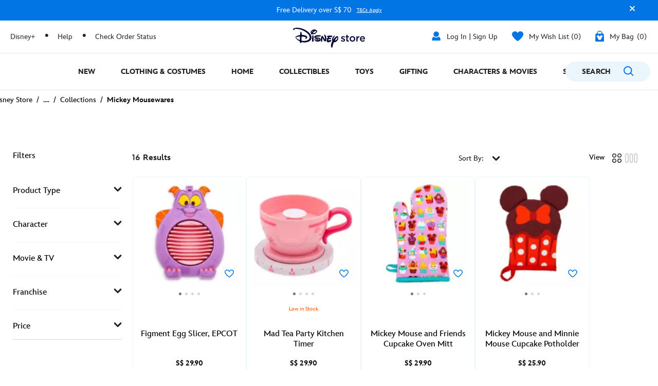

--- FILE ---
content_type: text/html;charset=UTF-8
request_url: https://www.disneystore.asia/home/collections/mickey-mousewares
body_size: 48533
content:
<!DOCTYPE html>
<html lang="en">
<head>
<meta charset=UTF-8>
<meta http-equiv="x-ua-compatible" content="ie=edge">
<meta name="viewport" content="width=device-width, initial-scale=1">



    <title>Mickey Mousewares | Disney Store</title>
    <meta name="description" content="Mickey Mousewares" />



<script>
    var smartBannerName = "apple-itunes-app";
    var mobileSmartBannerAppId = "462423445";
    var isSmartBannerEnabled = "false";
</script>



<meta name="keywords" content="Mickey Mousewares"/>



    











<script>

    
        var analyticsUserStatus = {
            'user_status': 'not logged in',
            'user_last_visit_date': '',
            'user_order_count': '0',
            'user_session_id': 'XbJGmursoTLIvwT6mzXH1uQqj_-Bu0t-GzY=',
            'user_anonymous_id': 'acDH74CSDHxWjDVvQJkjsU7aYN',
            'user_visitor_id': 'acDH74CSDHxWjDVvQJkjsU7aYN',
            'customer_id': 'guest',
            'customer_swid': '',
            'customer_group': JSON.parse('[&quot;Desktop Customers Only&quot;,&quot;Everyone&quot;,&quot;GlobaleCustomers&quot;,&quot;SG Desktop Customers Only&quot;,&quot;SG_Locale_Customers&quot;,&quot;Unregistered&quot;]'.replace(/&quot;/g, '"')),
            'currency_code': 'sgd',
            'guest_currency': 'sgd',
            'guest_dest_country': 'sg',
            'fx_rate': '1.379899367',
            'user_recognised': false,
            'country_code_locale': "us",
            'marketing_opt_in_status': null,
            'email_address': ""
        }
        
            var uncachedBasketItems = {
                'cart_total_items': '0',
                'basket_id': '',
                'cart_total_value': ''
            }
        
    

    var countryCode = "us";
    var newRelicBase = '\x7b\"request_id\":\"zhRwZmbscmkBAAB_-1-01\",\"querystring\":\"\",\"user_agent\":\"Mozilla\\\\/5.0 (Macintosh; Intel Mac OS X 10_15_7) AppleWebKit\\\\/537.36 (KHTML, like Gecko) Chrome\\\\/131.0.0.0 Safari\\\\/537.36; ClaudeBot\\\\/1.0; +claudebot@anthropic.com)\",\"path\":\"\\\\/on\\\\/demandware.servlet\\\\/Sites\\\\-shopDisneyAP\\\\-Site\\\\/en_SG\\\\/Page\\\\-UncachedHeaderItems\",\"session_id\":\"XbJGmursoTLIvwT6mzXH1uQqj_-Bu0t-GzY=\",\"customer_id\":\"acDH74CSDHxWjDVvQJkjsU7aYN\"\x7d';

    


    var wishlistQty = 0.0;

    
</script>












    



    <link rel="preconnect" href="//static-mh.content.disney.io"/>





<link rel="icon" type="image/png" href="/on/demandware.static/Sites-shopDisneyAP-Site/-/default/dwa95a4e7e/images/favicon-196x196.png" sizes="196x196" />
<link rel="icon" type="image/png" href="/on/demandware.static/Sites-shopDisneyAP-Site/-/default/dw2c24a64d/images/favicon-96x96.png" sizes="96x96" />
<link rel="icon" type="image/png" href="/on/demandware.static/Sites-shopDisneyAP-Site/-/default/dw20214a79/images/favicon-32x32.png" sizes="32x32" />
<link rel="icon" type="image/png" href="/on/demandware.static/Sites-shopDisneyAP-Site/-/default/dwfcb5d4c2/images/favicon-16x16.png" sizes="16x16" />
<link rel="icon" type="image/png" href="/on/demandware.static/Sites-shopDisneyAP-Site/-/default/dwf7cd0cb7/images/favicon-128.png" sizes="128x128" />
<link rel="icon" href="/on/demandware.static/Sites-shopDisneyAP-Site/-/default/dw671765c8/images/favicon.ico" />




    

    

    
    
    
        <link rel="stylesheet" href="/on/demandware.static/Sites-shopDisneyAP-Site/-/en_SG/v1769132210980/css/global.css" />
    


<noscript>
    <link href="/on/demandware.static/Sites-shopDisneyAP-Site/-/en_SG/v1769132210980/css/global.css" rel="stylesheet">
</noscript>



    <link rel="stylesheet" href="/on/demandware.static/Sites-shopDisneyAP-Site/-/en_SG/v1769132210980/css/search.css" />







<script>
    var isNativeApp = false;
    var isAjaxReq = false;
</script>



<script>
    var isSwitchUserModalEnabled = false;
</script>





<script>
    var isMobileApp = false;
    window.currentPageType = "PLP";
</script>










<link rel="icon" href="/on/demandware.static/Sites-shopDisneyAP-Site/-/default/dw8f8acff3/images/svgdefs.svg"/>






<link rel="canonical" href="https://www.disneystore.asia/home/collections/mickey-mousewares"/>

<script type="text/javascript">//<!--
/* <![CDATA[ (head-active_data.js) */
var dw = (window.dw || {});
dw.ac = {
    _analytics: null,
    _events: [],
    _category: "",
    _searchData: "",
    _anact: "",
    _anact_nohit_tag: "",
    _analytics_enabled: "true",
    _timeZone: "Asia/Singapore",
    _capture: function(configs) {
        if (Object.prototype.toString.call(configs) === "[object Array]") {
            configs.forEach(captureObject);
            return;
        }
        dw.ac._events.push(configs);
    },
	capture: function() { 
		dw.ac._capture(arguments);
		// send to CQ as well:
		if (window.CQuotient) {
			window.CQuotient.trackEventsFromAC(arguments);
		}
	},
    EV_PRD_SEARCHHIT: "searchhit",
    EV_PRD_DETAIL: "detail",
    EV_PRD_RECOMMENDATION: "recommendation",
    EV_PRD_SETPRODUCT: "setproduct",
    applyContext: function(context) {
        if (typeof context === "object" && context.hasOwnProperty("category")) {
        	dw.ac._category = context.category;
        }
        if (typeof context === "object" && context.hasOwnProperty("searchData")) {
        	dw.ac._searchData = context.searchData;
        }
    },
    setDWAnalytics: function(analytics) {
        dw.ac._analytics = analytics;
    },
    eventsIsEmpty: function() {
        return 0 == dw.ac._events.length;
    }
};
/* ]]> */
// -->
</script>
<script type="text/javascript">//<!--
/* <![CDATA[ (head-cquotient.js) */
var CQuotient = window.CQuotient = {};
CQuotient.clientId = 'bgsx-shopDisneyAP';
CQuotient.realm = 'BGSX';
CQuotient.siteId = 'shopDisneyAP';
CQuotient.instanceType = 'prd';
CQuotient.locale = 'en_SG';
CQuotient.fbPixelId = '__UNKNOWN__';
CQuotient.activities = [];
CQuotient.cqcid='';
CQuotient.cquid='';
CQuotient.cqeid='';
CQuotient.cqlid='';
CQuotient.apiHost='api.cquotient.com';
/* Turn this on to test against Staging Einstein */
/* CQuotient.useTest= true; */
CQuotient.useTest = ('true' === 'false');
CQuotient.initFromCookies = function () {
	var ca = document.cookie.split(';');
	for(var i=0;i < ca.length;i++) {
	  var c = ca[i];
	  while (c.charAt(0)==' ') c = c.substring(1,c.length);
	  if (c.indexOf('cqcid=') == 0) {
		CQuotient.cqcid=c.substring('cqcid='.length,c.length);
	  } else if (c.indexOf('cquid=') == 0) {
		  var value = c.substring('cquid='.length,c.length);
		  if (value) {
		  	var split_value = value.split("|", 3);
		  	if (split_value.length > 0) {
			  CQuotient.cquid=split_value[0];
		  	}
		  	if (split_value.length > 1) {
			  CQuotient.cqeid=split_value[1];
		  	}
		  	if (split_value.length > 2) {
			  CQuotient.cqlid=split_value[2];
		  	}
		  }
	  }
	}
}
CQuotient.getCQCookieId = function () {
	if(window.CQuotient.cqcid == '')
		window.CQuotient.initFromCookies();
	return window.CQuotient.cqcid;
};
CQuotient.getCQUserId = function () {
	if(window.CQuotient.cquid == '')
		window.CQuotient.initFromCookies();
	return window.CQuotient.cquid;
};
CQuotient.getCQHashedEmail = function () {
	if(window.CQuotient.cqeid == '')
		window.CQuotient.initFromCookies();
	return window.CQuotient.cqeid;
};
CQuotient.getCQHashedLogin = function () {
	if(window.CQuotient.cqlid == '')
		window.CQuotient.initFromCookies();
	return window.CQuotient.cqlid;
};
CQuotient.trackEventsFromAC = function (/* Object or Array */ events) {
try {
	if (Object.prototype.toString.call(events) === "[object Array]") {
		events.forEach(_trackASingleCQEvent);
	} else {
		CQuotient._trackASingleCQEvent(events);
	}
} catch(err) {}
};
CQuotient._trackASingleCQEvent = function ( /* Object */ event) {
	if (event && event.id) {
		if (event.type === dw.ac.EV_PRD_DETAIL) {
			CQuotient.trackViewProduct( {id:'', alt_id: event.id, type: 'raw_sku'} );
		} // not handling the other dw.ac.* events currently
	}
};
CQuotient.trackViewProduct = function(/* Object */ cqParamData){
	var cq_params = {};
	cq_params.cookieId = CQuotient.getCQCookieId();
	cq_params.userId = CQuotient.getCQUserId();
	cq_params.emailId = CQuotient.getCQHashedEmail();
	cq_params.loginId = CQuotient.getCQHashedLogin();
	cq_params.product = cqParamData.product;
	cq_params.realm = cqParamData.realm;
	cq_params.siteId = cqParamData.siteId;
	cq_params.instanceType = cqParamData.instanceType;
	cq_params.locale = CQuotient.locale;
	
	if(CQuotient.sendActivity) {
		CQuotient.sendActivity(CQuotient.clientId, 'viewProduct', cq_params);
	} else {
		CQuotient.activities.push({activityType: 'viewProduct', parameters: cq_params});
	}
};
/* ]]> */
// -->
</script>




<script>(window.BOOMR_mq=window.BOOMR_mq||[]).push(["addVar",{"rua.upush":"false","rua.cpush":"true","rua.upre":"false","rua.cpre":"true","rua.uprl":"false","rua.cprl":"false","rua.cprf":"false","rua.trans":"SJ-9063cf4d-f87f-4af0-aaa1-effa19b5cdb0","rua.cook":"false","rua.ims":"false","rua.ufprl":"false","rua.cfprl":"false","rua.isuxp":"false","rua.texp":"norulematch","rua.ceh":"false","rua.ueh":"false","rua.ieh.st":"0"}]);</script>
                              <script>!function(e){var n="https://s.go-mpulse.net/boomerang/";if("False"=="True")e.BOOMR_config=e.BOOMR_config||{},e.BOOMR_config.PageParams=e.BOOMR_config.PageParams||{},e.BOOMR_config.PageParams.pci=!0,n="https://s2.go-mpulse.net/boomerang/";if(window.BOOMR_API_key="L746B-F38QN-GJLQ5-72FNS-B8LRY",function(){function e(){if(!o){var e=document.createElement("script");e.id="boomr-scr-as",e.src=window.BOOMR.url,e.async=!0,i.parentNode.appendChild(e),o=!0}}function t(e){o=!0;var n,t,a,r,d=document,O=window;if(window.BOOMR.snippetMethod=e?"if":"i",t=function(e,n){var t=d.createElement("script");t.id=n||"boomr-if-as",t.src=window.BOOMR.url,BOOMR_lstart=(new Date).getTime(),e=e||d.body,e.appendChild(t)},!window.addEventListener&&window.attachEvent&&navigator.userAgent.match(/MSIE [67]\./))return window.BOOMR.snippetMethod="s",void t(i.parentNode,"boomr-async");a=document.createElement("IFRAME"),a.src="about:blank",a.title="",a.role="presentation",a.loading="eager",r=(a.frameElement||a).style,r.width=0,r.height=0,r.border=0,r.display="none",i.parentNode.appendChild(a);try{O=a.contentWindow,d=O.document.open()}catch(_){n=document.domain,a.src="javascript:var d=document.open();d.domain='"+n+"';void(0);",O=a.contentWindow,d=O.document.open()}if(n)d._boomrl=function(){this.domain=n,t()},d.write("<bo"+"dy onload='document._boomrl();'>");else if(O._boomrl=function(){t()},O.addEventListener)O.addEventListener("load",O._boomrl,!1);else if(O.attachEvent)O.attachEvent("onload",O._boomrl);d.close()}function a(e){window.BOOMR_onload=e&&e.timeStamp||(new Date).getTime()}if(!window.BOOMR||!window.BOOMR.version&&!window.BOOMR.snippetExecuted){window.BOOMR=window.BOOMR||{},window.BOOMR.snippetStart=(new Date).getTime(),window.BOOMR.snippetExecuted=!0,window.BOOMR.snippetVersion=12,window.BOOMR.url=n+"L746B-F38QN-GJLQ5-72FNS-B8LRY";var i=document.currentScript||document.getElementsByTagName("script")[0],o=!1,r=document.createElement("link");if(r.relList&&"function"==typeof r.relList.supports&&r.relList.supports("preload")&&"as"in r)window.BOOMR.snippetMethod="p",r.href=window.BOOMR.url,r.rel="preload",r.as="script",r.addEventListener("load",e),r.addEventListener("error",function(){t(!0)}),setTimeout(function(){if(!o)t(!0)},3e3),BOOMR_lstart=(new Date).getTime(),i.parentNode.appendChild(r);else t(!1);if(window.addEventListener)window.addEventListener("load",a,!1);else if(window.attachEvent)window.attachEvent("onload",a)}}(),"".length>0)if(e&&"performance"in e&&e.performance&&"function"==typeof e.performance.setResourceTimingBufferSize)e.performance.setResourceTimingBufferSize();!function(){if(BOOMR=e.BOOMR||{},BOOMR.plugins=BOOMR.plugins||{},!BOOMR.plugins.AK){var n="true"=="true"?1:0,t="",a="ck745taxgqvjm2ls5rta-f-b282deca1-clientnsv4-s.akamaihd.net",i="false"=="true"?2:1,o={"ak.v":"39","ak.cp":"1356956","ak.ai":parseInt("922089",10),"ak.ol":"0","ak.cr":9,"ak.ipv":4,"ak.proto":"h2","ak.rid":"9983c00","ak.r":42312,"ak.a2":n,"ak.m":"dscj","ak.n":"essl","ak.bpcip":"18.191.206.0","ak.cport":40874,"ak.gh":"23.52.41.150","ak.quicv":"","ak.tlsv":"tls1.3","ak.0rtt":"","ak.0rtt.ed":"","ak.csrc":"-","ak.acc":"","ak.t":"1769139302","ak.ak":"hOBiQwZUYzCg5VSAfCLimQ==e+JNRTM5DYb3O7kQ4wWbxzzH/w8+TEJievFImfbg7nllittWtYTpb4zzUjNZd0I0L/mJ04SvtBEXIsjC0mh+pafiBeLQwbFXZpy8KM/nI56fgbDzBi9ZRTFWUSxmJfVp00WW6Eh8GAjno38/EbKzRjOxLuexa/kMGHvEc2HN5oZg+Lo/27QJkW0TRBHicZgBQJNpD+L+CLElJERYFUULMrP1RAQjf+MZiyr00Oh2fu/MFjvFUjQohJUxzGoxt1F/oljUUmtt2ruJt+rIBrVh1pXW8J2X4YLPLo8UX68usc6EKAghs8C6T+jc0jFEKRSf3ke0+IpgoOmuAXnB2YbiPPmMtZFVKYZH0vr9cznJkp/rPTjgE7EUBR7efI8xQd4t6S6EQdEg1+4BlgyrBWU6BZbDNvuYT0m1vouHdEubDGQ=","ak.pv":"15","ak.dpoabenc":"","ak.tf":i};if(""!==t)o["ak.ruds"]=t;var r={i:!1,av:function(n){var t="http.initiator";if(n&&(!n[t]||"spa_hard"===n[t]))o["ak.feo"]=void 0!==e.aFeoApplied?1:0,BOOMR.addVar(o)},rv:function(){var e=["ak.bpcip","ak.cport","ak.cr","ak.csrc","ak.gh","ak.ipv","ak.m","ak.n","ak.ol","ak.proto","ak.quicv","ak.tlsv","ak.0rtt","ak.0rtt.ed","ak.r","ak.acc","ak.t","ak.tf"];BOOMR.removeVar(e)}};BOOMR.plugins.AK={akVars:o,akDNSPreFetchDomain:a,init:function(){if(!r.i){var e=BOOMR.subscribe;e("before_beacon",r.av,null,null),e("onbeacon",r.rv,null,null),r.i=!0}return this},is_complete:function(){return!0}}}}()}(window);</script></head>
<body data-svgdefs="/on/demandware.static/Sites-shopDisneyAP-Site/-/default/dw8f8acff3/images/svgdefs.svg" data-tealium-pagevars="{&quot;t_currency&quot;:&quot;SGD&quot;,&quot;t_locale&quot;:&quot;en_SG&quot;,&quot;t_country&quot;:&quot;SG&quot;,&quot;t_server&quot;:&quot;www.shopdisney.asia&quot;,&quot;gre_rt&quot;:&quot;&quot;,&quot;query&quot;:&quot;&quot;,&quot;request_type&quot;:&quot;&quot;,&quot;t_page_type&quot;:&quot;&quot;,&quot;t_nvalue&quot;:&quot;&quot;,&quot;tealium_event&quot;:&quot;view&quot;,&quot;page_type&quot;:&quot;category&quot;,&quot;country_code&quot;:&quot;sg&quot;,&quot;site_section&quot;:[&quot;L1_Home&quot;,&quot;L2_Home_Collections&quot;,&quot;L3_Home_Collections_Mickey_Mousewares&quot;],&quot;language_code&quot;:&quot;en&quot;,&quot;region_code&quot;:&quot;apac&quot;,&quot;site_section_local&quot;:[&quot;Home&quot;,&quot;Collections&quot;,&quot;Mickey Mousewares&quot;],&quot;page_name&quot;:&quot;listpage&quot;,&quot;app_webview&quot;:&quot;&quot;,&quot;src_code&quot;:&quot;&quot;,&quot;site_path&quot;:&quot;categoryListPage&quot;,&quot;searchPhrase&quot;:&quot;&quot;,&quot;searchResultsCount&quot;:16,&quot;numberOfProducts&quot;:24,&quot;registrationStatus&quot;:&quot;Anonymous&quot;,&quot;customerGroup&quot;:&quot;desktop customers only,everyone,globalecustomers,sg desktop customers only,sg_locale_customers,unregistered&quot;,&quot;searchPhraseOriginal&quot;:&quot;&quot;,&quot;searchType&quot;:&quot;regular&quot;,&quot;searchResult&quot;:16,&quot;searchTerm&quot;:&quot;&quot;}" class="">
<div class="page" data-action="Search-Show" data-querystring="cgid=L3_Home_Collections_Mickey_Mousewares" data-pageID="">

	
	<div class="content-asset"><!-- dwMarker="content" dwContentID="0816422770d9c255d7c99744fb" -->
		<?xml version="1.0" encoding="utf-8"?><svg xmlns="http://www.w3.org/2000/svg" xmlns:xlink="http://www.w3.org/1999/xlink" version="1.1" xml:space="preserve" display="none" width="0" height="0" >    <defs>        <symbol id="question-mark" viewBox="0 0 25 25">            <defs>                <style type="text/css">.cls-question-mark{fill:#253b56;}</style>            </defs>            <title>more details</title>            <g id="Layer_2d">                <g id="Messaging_Help_Support">                    <path class="cls-question-mark" d="M12.5,1A11.5,11.5,0,1,0,24,12.5,11.5,11.5,0,0,0,12.5,1Zm1.1,18.86a1.76,1.76,0,0,1-1.21.46,1.79,1.79,0,0,1-1.23-.46,1.64,1.64,0,0,1-.55-1.3,1.77,1.77,0,1,1,3.54,0A1.67,1.67,0,0,1,13.6,19.86Zm3.45-9.64a4.29,4.29,0,0,1-.81,1.1c-.29.29-.81.76-1.55,1.42a4.68,4.68,0,0,0-.45.46,1.26,1.26,0,0,0-.22.3,1.08,1.08,0,0,0-.11.28c0,.1-.08.3-.14.59a1.41,1.41,0,0,1-1.48,1.26,1.49,1.49,0,0,1-1.07-.42A1.58,1.58,0,0,1,10.77,14,3.74,3.74,0,0,1,11,12.53a3.64,3.64,0,0,1,.7-1.09c.26-.29.63-.63,1.07-1s.65-.57.82-.74A2.15,2.15,0,0,0,14,9.19a1,1,0,0,0,.13-.48,1.2,1.2,0,0,0-.41-.92,1.54,1.54,0,0,0-1.1-.38,1.52,1.52,0,0,0-1.16.37,3.46,3.46,0,0,0-.7,1.31A1.58,1.58,0,0,1,9.19,10.4a1.53,1.53,0,0,1-1.14-.48,1.49,1.49,0,0,1-.47-1.06,3.68,3.68,0,0,1,.61-1.95A4.72,4.72,0,0,1,10,5.31a5.45,5.45,0,0,1,2.66-.63,5.62,5.62,0,0,1,2.48.53A4.14,4.14,0,0,1,16.8,6.66a3.62,3.62,0,0,1,.62,2A3.15,3.15,0,0,1,17.05,10.22Z"/>                                    </g>            </g>        </symbol>        <symbol id="icon-delivery-check" viewBox="0 0 16 16">            <path d="M5.56 16a2.24 2.24 0 01-1.75-.84l-3.36-4.3a2.1 2.1 0 01.42-3 2.23 2.23 0 013.13.4l1.47 1.94L12 .93a2.24 2.24 0 013-.55 2.1 2.1 0 01.57 3L7.38 15.07a2.21 2.21 0 01-1.76.93z" fill-rule="evenodd"/>        </symbol>    </defs></svg>
	</div> <!-- End content-asset -->





<link rel="stylesheet" href="/on/demandware.static/Sites-shopDisneyAP-Site/-/en_SG/v1769132210980/css/globale/flags.css" />
<link rel="stylesheet" href="/on/demandware.static/Sites-shopDisneyAP-Site/-/en_SG/v1769132210980/css/globale/styles.css" />
<script type="text/javascript" id="globale-script-loader-data" src="/on/demandware.static/Sites-shopDisneyAP-Site/-/en_SG/v1769132210980/js/geScriptLoader.js">
{
  "action": "Globale-ScriptLoaderData",
  "queryString": "",
  "locale": "en_SG",
  "clientJsUrl": "https://web-dsy.global-e.com/merchant/clientsdk/1023",
  "apiVersion": "2.1.4",
  "clientJsMerchantId": 1023,
  "clientSettings": "{\"AllowClientTracking\":{\"Value\":\"true\"},\"CDNEnabled\":{\"Value\":\"true\"},\"CheckoutContainerSuffix\":{\"Value\":\"Global-e_International_Checkout\"},\"FT_IsAnalyticsSDKEnabled\":{\"Value\":\"true\"},\"FullClientTracking\":{\"Value\":\"true\"},\"IsMonitoringMerchant\":{\"Value\":\"true\"},\"IsV2Checkout\":{\"Value\":\"true\"},\"SetGEInCheckoutContainer\":{\"Value\":\"true\"},\"ShowFreeShippingBanner\":{\"Value\":\"false\"},\"TabletAsMobile\":{\"Value\":\"false\"},\"AdScaleClientSDKURL\":{\"Value\":\"https://web.global-e.com/merchant/GetAdScaleClientScript?merchantId=1023\"},\"AmazonUICulture\":{\"Value\":\"en-GB\"},\"AnalyticsSDKCDN\":{\"Value\":\"https://globale-analytics-sdk.global-e.com/PROD/bundle.js\"},\"AnalyticsUrl\":{\"Value\":\"https://services.global-e.com/\"},\"BfGoogleAdsEnabled\":{\"Value\":\"false\"},\"BfGoogleAdsLifetimeInDays\":{\"Value\":\"30\"},\"CashbackServiceDomainUrl\":{\"Value\":\"https://finance-cashback.global-e.com\"},\"CDNUrl\":{\"Value\":\"https://web-dsy.global-e.com/\"},\"ChargeMerchantForPrepaidRMAOfReplacement\":{\"Value\":\"false\"},\"CheckoutCDNURL\":{\"Value\":\"https://web-dsy.global-e.com/\"},\"EnableReplaceUnsupportedCharactersInCheckout\":{\"Value\":\"false\"},\"Environment\":{\"Value\":\"PRODUCTION\"},\"FinanceServiceBaseUrl\":{\"Value\":\"https://finance-calculations.global-e.com\"},\"FT_AnalyticsSdkEnsureClientIdSynchronized\":{\"Value\":\"true\"},\"FT_BrowsingStartCircuitBreaker\":{\"Value\":\"true\"},\"FT_BrowsingStartEventInsteadOfPageViewed\":{\"Value\":\"true\"},\"FT_IsLegacyAnalyticsSDKEnabled\":{\"Value\":\"true\"},\"FT_IsShippingCountrySwitcherPopupAnalyticsEnabled\":{\"Value\":\"false\"},\"FT_IsWelcomePopupAnalyticsEnabled\":{\"Value\":\"false\"},\"FT_PostponePageViewToPageLoadComplete\":{\"Value\":\"true\"},\"FT_UseGlobalEEngineConfig\":{\"Value\":\"true\"},\"FT_UtmRaceConditionEnabled\":{\"Value\":\"true\"},\"GTM_ID\":{\"Value\":\"GTM-PWW94X2\"},\"InternalTrackingEnabled\":{\"Value\":\"false\"},\"InvoiceEditorURL\":{\"Value\":\"documents/invoice_editor\"},\"PixelAddress\":{\"Value\":\"https://utils.global-e.com\"},\"RangeOfAdditionalPaymentFieldsToDisplayIDs\":{\"Value\":\"[1,2,3,4,5,6,7,8,9,10,11,12,13,14,15,16,17,18,19,20]\"},\"ReconciliationServiceBaseUrl\":{\"Value\":\"https://finance-reconciliation-engine.global-e.com\"},\"RefundRMAReplacementShippingTypes\":{\"Value\":\"[2,3,4]\"},\"RefundRMAReplacementStatuses\":{\"Value\":\"[9,11,12]\"},\"TrackingV2\":{\"Value\":\"true\"},\"UseShopifyCheckoutForPickUpDeliveryMethod\":{\"Value\":\"false\"},\"MerchantIdHashed\":{\"Value\":\"mZVW\"}}",
  "clientJsDomain": "https://web-dsy.global-e.com",
  "cookieDomain": "www.disneystore.asia",
  "globaleOperatedCountry": true,
  "performFrontendSiteUrlRedirect": true,
  "getSiteRedirectUrl": "https://www.disneystore.asia/on/demandware.store/Sites-shopDisneyAP-Site/en_SG/Globale-GetSiteRedirectUrl",
  "globaleConvertPriceUrl": "https://www.disneystore.asia/on/demandware.store/Sites-shopDisneyAP-Site/en_SG/Globale-ConvertPrice",
  "globaleCartTokenUrl": "https://www.disneystore.asia/on/demandware.store/Sites-shopDisneyAP-Site/en_SG/Globale-GetCartToken",
  "geoLocationCountry": {
    "countryCode": "US",
    "isCountryExists": false
  },
  "siteId": "shopDisneyAP",
  "country": "SG",
  "currency": "SGD",
  "culture": "en-GB",
  "languageSwitcher": {
    "enabled": false
  },
  "allowedCurrencies": {},
  "priceConverterExcludedCountries": []
}
</script>




	
	<div class="content-asset"><!-- dwMarker="content" dwContentID="df435f9f04f40b09b55dad8b4c" -->
		<svg xmlns="http://www.w3.org/2000/svg" xmlns:xlink="http://www.w3.org/1999/xlink" display="none" width="0" height="0" version="1.1" xml:space="preserve">
	<symbol id="icon-logo" height="43" viewBox="0 0 144 43" width="144">
		<mask id="a" fill="#fff">
			<path d="m0 0h9.8498169v10.7216072h-9.8498169z" fill="#fff" fill-rule="evenodd" />
		</mask>
		<g fill="#040633" fill-rule="evenodd" transform="translate(2 2)">
			<path d="m93.570484 25.8606805c-.2512346-.1358025-.4450618-.4277779-.4450618-.8172841 0-.5253088.4067902-.9530867.9481483-.9530867.1740741 0 .3679013.0580247.5030865.1358025.9870373.6617286 2.0129634.9925928 2.941976.9925928 1.0055557 0 1.5864201-.4283951 1.5864201-1.1092594v-.0388889c0-.7981484-1.0839509-1.0703706-2.2833339-1.4401238-1.5092595-.4277779-3.1932105-1.0506175-3.1932105-3.01605v-.0388889c0-1.9462967 1.6061732-3.133334 3.6382724-3.133334 1.0839508 0 2.2061733.3117284 3.2123459.8370372.329013.1746914.561112.4864198.561112.8950619 0 .5450619-.445062.9537039-.967285.9537039-.1938267 0-.3098761-.0388889-.4648144-.1166667-.832099-.4283951-1.6833337-.7012347-2.3993832-.7012347-.9098768 0-1.4320991.4283952-1.4320991 1.0314817v.0395062c0 .738889 1.1030866 1.0506175 2.3030869 1.4401237 1.4895065.4666668 3.1734578 1.1481484 3.1734578 2.996297v.0388889c0 2.1604943-1.6641982 3.2302476-3.793211 3.2302476-1.2962966 0-2.7086426-.4086421-3.889507-1.2259262" />
			<path d="m103.751042 24.050927v-5.4098777h-.387037c-.561112 0-1.006791-.4475309-1.006791-1.0117286 0-.5641976.445679-1.0117286 1.006791-1.0117286h.387037v-1.7518522c0-.6419755.522222-1.1672842 1.161111-1.1672842.658025 0 1.180247.5253087 1.180247 1.1672842v1.7518522h1.838272c.561111 0 1.006173.447531 1.006173 1.0117286 0 .5641977-.445062 1.0117286-1.006173 1.0117286h-1.838272v5.0401246c0 .914815.464198 1.2845681 1.258025 1.2845681.270988 0 .503087-.058642.580247-.058642.52284 0 .987037.4283952.987037.9728398 0 .4283951-.290123.7790125-.619135.914815-.503087.1753086-.987038.2728395-1.606174.2728395-1.722222 0-2.941358-.7592594-2.941358-3.0166673" />
			<path d="m110.156969 21.8132105v-.0388889c0-2.9382722 2.322223-5.3709888 5.457409-5.3709888 3.134568 0 5.437655 2.3932104 5.437655 5.3320999v.0388889c0 2.9191364-2.322223 5.3512357-5.476544 5.3512357-3.115433 0-5.41852-2.3938277-5.41852-5.3123468m8.553088 0v-.0388889c0-1.8098769-1.296296-3.3080254-3.134568-3.3080254-1.877161 0-3.077161 1.4783954-3.077161 3.2691365v.0388889c0 1.7901238 1.296913 3.3080254 3.11605 3.3080254 1.896296 0 3.095679-1.4987658 3.095679-3.2691365" />
			<path d="m123.240243 17.6877775c0-.6425927.503704-1.1870373 1.161729-1.1870373.638272 0 1.180247.5253088 1.180247 1.1870373v1.0506175c.541358-1.2839509 1.548149-2.2567906 2.573458-2.2567906.735802 0 1.161111.5055557 1.161111 1.1672842 0 .6228397-.406173 1.0314817-.929013 1.1283953-1.664198.2919754-2.805556 1.5765436-2.805556 4.0086429v3.0358031c0 .6425927-.522222 1.1679014-1.180247 1.1679014-.638889 0-1.161729-.5061729-1.161729-1.1679014z" />
			<path d="m0 5.3901246v-.0388889c0-2.93827223 2.07037081-5.3512357 4.99259365-5.3512357 3.25061797 0 4.85740844 2.68518575 4.85740844 5.05926033 0 .66172854-.50308653 1.1283953-1.10370394 1.1283953h-6.40493963c.25185191 1.67407443 1.43209907 2.60740796 2.94135865 2.60740796.98703725 0 1.76111148-.33024698 2.41913632-.89444463.1160494-.09753089.32901241-.21419758.60000012-.21419758.52222234 0 .92839526.42777787.92839526.95370391 0 .29197537-.13518521.54444456-.30925932.70000015-.92901255.83703726-2.0901239 1.38148176-3.67654399 1.38148176-2.96111174 0-5.24444556-2.1592597-5.24444556-5.3314826zm7.56605099-.75864214c-.15493831-1.51790155-1.04506195-2.70493884-2.59259315-2.70493884-1.43209906 0-2.4388894 1.10864221-2.65123513 2.70493884z" mask="url(#a)" transform="translate(130.150183 16.403641)" />
			<path d="m23.5625679 4.21542899s-11.6530889-6.48518657-21.48395518-3.36790195c0 0-.60679025-.01851853-1.18518543.77654337-.57654334.79321005-1.0975311 1.33888917-.81358042 1.95246955.28641981.61913593 1.7913584.91790143 3.1135809.55000012 0 0 .61604952-.38950626-.13209879-.66111125-.74753102-.27777784-1.15000024-.34074082-1.15000024-.34074082s-.40061737-.11172842.00864197-.30555562c.40925935-.18765436 4.88827265-1.47962994 12.70000269.7796298 7.8123473 2.25987702 18.2629668 8.96111301 17.7691396 15.59629961-.4950619 6.6314829-10.8364221 6.633952-10.8364221 6.633952s-2.1320992.0376543-4.9722232-.5820989c-.0012346-2.1703708-.0006173-5.8283963.1012345-8.1067918 2.5061734.1611111 7.7092609.6425927 8.3975327 1.8901238 0 0 .317284.3172841-.7345681.8901237-.7956792.4407408-1.4790126.6166668-.7833335.9925928 0 0 1.0179015.6382717 1.6259263.4555556.6092594-.1845679 2.2901239-.7450618 2.4907413-2.5166672.2037037-1.7691361-1.9129634-3.5604945-4.9462974-4.15247-2.3839511-.4697532-3.654939-.7191359-5.8271617-.6820989.0444444-1.9777782-.162963-4.4395071-.5740742-5.03765537-.5327162-.77777795-1.1080249-1.8111115-1.5950621-.70864213-.4382717.99321009-.8283952 3.1024698-1.0086422 5.9592605-3.3438278.4401236-7.0635817 1.7580251-8.18889058 3.1098772-1.25493854 1.5141979-.06790125 2.7851858.01728395 2.9209883.08827162.1419753 2.40740792 3.735186 7.60926083 6.2703717.0567902.9506175.2049384 1.9938276.5635804 2.5716055.7728397 1.2432101 2.2586425.4209877 2.4697536.2240741.1500001-.1438272.2820988-.5339507.3444445-1.4802472 2.32284.6641977 6.5401249 1.4382719 11.125311.1932099 6.9135818-1.87963 8.000619-6.1351865 8.2716067-8.6666685.2740742-2.527161-1.4327163-9.2209896-12.3765458-15.15802791m-6.8759274 12.82222491c.0006173-.0030864.0006173-.0067901.0006173-.0098765.4209877-.0037037.3006173.0018518-.0006173.0098765m-10.45555776 2.5086425s-.73271621-.8358026.39135811-1.3086422c1.02407429-.4327162 3.18642043-1.0030867 7.00308795-1.1524694-.0376544 1.1740743-.1462964 3.6481489-.4493829 7.1555571-2.4246918-.9240743-4.95247015-2.3845684-6.94506316-4.6944455" />
			<path d="m41.3097939 12.5005542c2.8000006-.8580249 5.5253098-3.49506247 5.6135814-5.67284071.0876544-2.17839552-2.3327165-2.22345726-2.3327165-2.22345726-.0166667-.00061729-.0333334-.00123457-.05-.00246914-.3740742-1.3802472-2.9172846-1.25308668-2.9172846-1.25308668-5.1277789.28148154-6.9222237 3.80740821-7.1746929 4.74012446-.2234568.81975326-.1623457 2.04567943.8129632 2.94321053-.3216051.7740742-.1024692 1.1339508-.0271605 1.3401237.0938271.2592593.5203704 1.0567904 1.0265434 1.0185187.3611112-.0259259.6395063-.2580247 1.0802471-1.0401236 1.0037039.4623457 2.2197536.6833334 3.9685194.15m3.5932106-4.66543309c-1.5074088 2.89197589-4.7117294 2.92469199-6.5074088 2.55308699 1.1956793-1.7345683 3.7709885-3.83950701 5.3851864-4.05802558 1.8537041-.24938277 1.1222224 1.50493859 1.1222224 1.50493859m-8.2166684-.29320994c.7290125-1.09567924 1.7598769-1.56481514 3.0240747-1.65308677-1.6265435 1.03086442-2.7703709 2.44259311-3.3975316 3.35370442-.2148148-.3648149-.1839506-.86604957.3734569-1.70061765" />
			<path d="m40.0274479 21.9542599s-.0549383-4.2648157-.1055555-5.1537048c-.0475309-.8907409-.3376544-1.3327163-.6049384-1.7197534-.2679013-.3876544-.6302471-.9037039-1.2746917-.3660495-.6469137.538889-.8006174 4.0635811-.9586422 6.872841-.154321 2.8154327-.0580247 4.5944454.2814816 5.0870381.3413581.4895063 1.6487658.7314816 2.2432103.2925926.5919755-.4401235.4191359-4.6067911.4191359-4.6067911z" />
			<path d="m54.0941793 15.5143203c-.877778-1.0413583-5.8524704-1.0093677-5.8524704-1.0093677-1.8444448.0976391-6.1074087.7599849-6.6870384 2.6229483-.5827162 1.8567905-.1111112 2.5067906-.1111112 2.5067906.5037039.9549385 4.069754 1.0080249 5.0512357 1.0858027.9845681.0796297 3.5709884.4895063 4.4660503 1.0197533.8938274.5339507.2654322 1.2265435.2654322 1.2265435-.869136 1.2716052-5.6679025 1.3574077-5.6679025 1.3574077s-1.7135806-.0259259-2.1592597-.3962964c-.4401235-.3666667-.5833334-.6734569-.087037-1.2413583.4950618-.5691359 1.7858028.0987655 1.7858028.0987655s1.0401237.7679014 2.4469141.8327162c1.4154324.0660494 2.440124-.434568 2.5012351-.9141977.0666667-.4790125-1.2074077-1.0018521-1.2074077-1.0018521-4.1987663-1.3141978-5.9172852-.3265433-5.9172852-.3265433-2.3364202 1.4055559-.6796297 3.3845686-.6796297 3.3845686 3.641976 4.119754 9.5172859 1.6709881 10.1895083 1.112346.6716051-.5654323.9685187-1.1685188 1.0395064-2.8123463.0716049-1.6487658-.6129631-2.4061734-.6129631-2.4061734-1.1648151-1.5320991-4.5709886-1.6314818-5.5030876-1.7074077-.9314817-.0771605-2.8654327-.3641976-3.341976-.4796298-.4771606-.1141975-.1345679-.4623457-.1345679-.4623457.6154322-.4635804 5.1938282-.7111113 7.6179028-.7888891l1.3648151-.1376544c.8740743-.1166666 1.0290126-.630247 1.1901237-1.0086421.1635803-.3734569.0432099-.5549384.0432099-.5549384" />
			<path d="m61.4800451 13.1174062s-.5203705-.2709877-.6888891.280247c-.1666667.5543211.0191358 1.1197533.0191358 1.1197533 1.2506176 4.7339516 1.4728399 7.4771621 1.4728399 7.4771621s.0549382.8030865-.0864198.8722224c-.1407408.0734568-.2635803-.0432099-.2635803-.0432099-.1253087-.0296297-1.5679016-2.5956796-1.5679016-2.5956796l-.2611111-.4790124c-1.6092596-2.7376549-2.5450623-3.676544-2.5450623-3.676544-.2438272-.2234569-.8339508-.8388891-1.6154325-.021605-.7790125.8154323-1.4117286 3.485186-1.7148151 6.0129643-.3030865 2.5327166-.1641976 3.9790132.1987654 4.5981491.3604939.6246915 1.1339509.8493829 1.8080251.3364198.6716051-.512963.6641977-3.8512354.814815-5.5500012.1512346-1.6925929.2938272-1.4000003.2938272-1.4000003.1524692-.0185185.8870373 1.5746917.8870373 1.5746917s1.9481485 4.2438281 3.21605 4.9197542c1.2648151.6703705 2.3567906-.3135803 2.7845685-1.2401237.4314816-.9259262 1.203704-4.0506182.2703704-7.5567918-.9333335-3.5018526-3.0222228-4.628396-3.0222228-4.628396" />
			<path d="m74.5489367 25.5534582c.1666667-.5938273-.4030865-1.3728398-.9382718-1.5246917-.4679013-.1345679-4.3962972.49321-4.8777788.6043211-.4839507.112963-.2561729-.3506173-.2561729-.3506173l.6679014-2.009877s3.7061736-.0302469 4.2265441-.1160494c.5185186-.0870371.5567902-.4308643.5567902-.4308643s.0666667-.5783952.0567902-1.1401237c-.0067901-.5555557-.4870372-.5456791-.4870372-.5456791-1.4345682-.1691359-3.3802476-.0469136-3.3802476-.0469136l.5123458-1.5833337.2413581-.0092592c1.8395065.0722222 4.4703713-.1969137 5.2197542-.3808643.7506174-.1777778.3567902-.9370372.3567902-.9370372-.8925928-1.905556-1.9672844-1.8092597-1.9672844-1.8092597-3.1629636-.2067902-7.6265448.534568-8.1271622.7253088-.4938273.1901235-.4530865.5734569.1444445 1.3259262.5913581.7500002 1.7043213.7864199 1.7043213.7864199l-.9895064 1.9358029c-.7716051.0395062-1.0407409.2746914-1.0407409.2746914-.4709878.4580248.0932099 1.9043214.0932099 1.9043214s-.2141976.4240742-.4364199 1.0808644c-.2197531.6506175-.9216051 1.8129634-.0395062 3.5629638.8827163 1.7512349 2.2376548 1.653704 2.2376548 1.653704 2.4197536.0950618 6.2808656-2.1228399 6.5222236-2.9697537" />
			<path d="m86.8652974 16.8006168c-1.2358028-.9216051-2.3216055-.0679012-2.3216055-.0679012-2.1691362 1.1253089-4.8975319 4.4888898-6.3845692 6.4722236-.2135803-1.4290127.7919755-3.2080254.7919755-3.2080254l.2370371-.4135803c1.1956792-2.0203708 1.3771607-2.2327165 1.6209879-2.7580253.2425927-.5228396.3759261-1.6864201.1271606-1.7975312-.2487655-.1049383-.6635804.2635803-.6635804.2635803-3.572223 3.0148154-4.1512355 6.4771618-4.1512355 6.4771618-.3697531 1.7932103-.0722222 3.083334.4234569 3.9907416-2.0314819 4.2419762-2.7950623 8.326545-2.7950623 9.9117305.0055555 1.7086424 1.308025 2.8271611 2.0080251 3.1253093.6969137.3018519.8228397-.571605.8228397-.571605.7092594-4.3438281 1.7808646-7.2438287 3.0395068-10.1432121 3.5604946.9759262 6.5197545-2.7938277 7.4438287-4.2191367 1.0432101-1.6104941 1.0432101-3.8006181 1.0432101-3.8006181.008642-.2055556-.0080246-2.3345684-1.2419755-3.2611118m-2.5481487 6.9543225c-.4283952.3783951-1.8030868 1.1216052-3.2308649 1.2296299 1.4364201-2.5975314 3.1555562-4.5067911 4.111112-5.5141987 1.1493829-1.2129632 1.2648151-.0660494 1.2648151-.0660494.1925926 2.1592597-1.4469139 3.7382724-2.1450622 4.3506182" />
		</g>
	</symbol>
</svg>
	</div> <!-- End content-asset -->



<header class="header">
    
    <div class="header__banner">
    
        <div class="content layout--maxWidth">
            
	 


	








<style>
    .bg_mobile {
        background-color: false;
        @media only screen and (max-width: 768px) {
        background-color: false;
        }
    }
    .bg_desktop {
        background-color: false;
    }
</style>
<div class="blueBanner_wrapper bg_desktop">
    <div class="blueBanner__container" data-bannerspeed="3000">
            <div class="blueBanner__container--slider">
                
                  <div class="blueBanner_items">
<p class="blueBanner-content">Free Delivery over S$ 70 <a class="small-text js-bluebanner-link" data-target="#header-banner-content" data-toggle="modal" href="https://www.disneystore.asia/roa-delivery-information/apac-footer-delivery-information.html" onclick="window.open(this.href, '', 'resizable=no,status=no,location=no,toolbar=no,menubar=no,fullscreen=no,scrollbars=no,dependent=no'); return false;"><u>T&Cs Apply</u></a></p>
<style>
.cart-delivery__message .delayed-delivery-message span {
    width: 100%;
}

.module--squarecarousel .badge--bottom {
    height: 10px
}

</style>
</div>
                
            </div>
    </div>
    
    <div class="offer-text-container">
       <script>
	window.addEventListener('DOMContentLoaded', () => {
	const logoSVG = document.querySelector('.nav-logo-image');
	const use = logoSVG.querySelector('use');
	const symbolId = '#icon-logo'
	const symbol = document.querySelector(symbolId);
	 
	 // Inline the symbol contents into the <svg>
	const content = symbol.cloneNode(true).childNodes;
	content.forEach(node => logoSVG.appendChild(node.cloneNode(true)));
	use.remove();
	});
(function () {
  function matchHeightPerRow(selector) {
    var elements = Array.from(document.querySelectorAll(selector));
    if (!elements.length) return;

    // Reset heights
    elements.forEach(function(el) {
      el.style.height = 'auto';
    });

    // Group by row
    var rows = [];
    var currentRow = [];
    var lastTop = null;

    elements.forEach(function(el) {
      var top = el.getBoundingClientRect().top;

      if (lastTop === null || Math.abs(top - lastTop) < 2) {
        currentRow.push(el);
      } else {
        rows.push(currentRow);
        currentRow = [el];
      }

      lastTop = top;
    });

    if (currentRow.length) {
      rows.push(currentRow);
    }

    // Set max height per row
    rows.forEach(function(row) {
      var maxHeight = 0;
      row.forEach(function(el) {
        var height = el.offsetHeight;
        if (height > maxHeight) maxHeight = height;
      });
      row.forEach(function(el) {
        el.style.height = maxHeight + 'px';
      });
    });
  }

  function applyAllMatching() {
    matchHeightPerRow('.module--squarecarousel .product__tile_name');
    matchHeightPerRow('.module--squarecarousel .module__tile .price');
    matchHeightPerRow('.module--squarecarousel .product__tile_body--quickview');
    matchHeightPerRow('.module--squarecarousel .product-grid__tile');
  }

  // Run once on DOM ready
  if (document.readyState === 'loading') {
    document.addEventListener('DOMContentLoaded', applyAllMatching);
  } else {
    applyAllMatching();
  }

  // Run on resize
  window.addEventListener('resize', function () {
    applyAllMatching();
  });

  // Run when DOM changes (new tiles loaded)
  var observer = new MutationObserver(function () {
    var container = document.querySelector('.module--squarecarousel');
    if (!container) return;

    var tiles = container.querySelectorAll('.product-grid__tile');
    var name = container.querySelectorAll('.product__tile_name');
    var price = container.querySelectorAll('.module__tile .price');
    var body = container.querySelectorAll('.product__tile_body--quickview');

    if (tiles.length && name.length && price.length && body.length) {
      setTimeout(function () {
        applyAllMatching();
      }, 50);
    }
  });

  observer.observe(document.body, {
    childList: true,
    subtree: true
  });
})();

</script>
    </div>
    

    
    <div class="blueBanner__container-close">
        <a href="#" title="Close" role="button" tabindex="0">
            <svg class="header__button-close ">
                <use xlink:href="/on/demandware.static/Sites-shopDisneyAP-Site/-/default/dw8f8acff3/images/svgdefs.svg#icon-close"></use>
            </svg>
        </a>
    </div>
</div>
 
	
            <div class="header__container-close">
                <a href="#" title="Close" role="button" tabindex="0">
                    <svg class="header__button-close ">
                        <use xlink:href="/on/demandware.static/Sites-shopDisneyAP-Site/-/default/dw8f8acff3/images/svgdefs.svg#icon-close"></use>
                    </svg>
                </a>
            </div>
        </div>
    
</div>
    
    <nav class="header__nav " role="navigation" aria-label="Main Menu">
        <div class="nav__container">
            <div class="layout--maxWidth">
                <div class="row">
                    <div class="col-12">
                        <div class="navbar-header brand">
                            <a class="nav-logo" href="/" title="Disney Store Logo"
                            data-linkid="global_nav/upper_nav/thumb/shopDisney" aria-label="Disney Store Logo">
                                <svg aria-describedby="title" class="nav-logo-image">
                                    <title>Disney Store Logo</title>
                                    <use xlink:href="#icon-logo"></use>
                                </svg>
                            </a>
                        </div>
                        <div class="navbar-header">
                            <div class="float-left">
                                <div class="menu-group-left__container d-none d-lg-inline-block">
                                    

	
	<div class="content-asset"><!-- dwMarker="content" dwContentID="d8f27fb6c912ab4da74b8ac396" -->
		<div class="menu-group-left">
<ul class="nav">
	<li class="menu-group-left-item">
	<div class="guest-services__container"><a href="https://www.disneyplus.com" target="_blank">Disney+ </a></div>
	</li>
	<li class="menu-group-left-item">
	<div class="guest-services__container"><a href="https://service.global-e.com/?id=f8c5c55f-39c8-4ee5-bdd1-b76ba0f74233" target="_blank">Help</a></div>
	</li>
	<li class="menu-group-left-item">
	<div class="guest-services__container"><a href="https://www.disneystore.asia/on/demandware.store/Sites-shopDisneyAP-Site/en_SG/Order-Lookup">Check Order Status </a></div>
	</li>
</ul>
</div>

<style>
@media (max-width: 372px) {
    .search__layout .products__grid .product {
        max-width: 47%;
    }
    .search__layout .search__items .products__grid .product .product__tile .badge-container .badge--top {
        left: 5px;
        padding: 4px 6px;
    }
}

</style>
	</div> <!-- End content-asset -->



                                </div>
                                <button class="navbar-toggler d-lg-none" type="button" aria-controls="sg-navbar-collapse" aria-expanded="false" aria-label="Toggle navigation">
                                    <svg width="24px" height="24px" viewBox="0 0 24 24" version="1.1" xmlns="http://www.w3.org/2000/svg" xmlns:xlink="http://www.w3.org/1999/xlink">
                                        <use xlink:href="/on/demandware.static/Sites-shopDisneyAP-Site/-/default/dw8f8acff3/images/svgdefs.svg#icon-hamburger-menu"></use>
                                    </svg>
                                </button>
                            </div>
                            <div class="float-right d-flex">
                                <div class="navbar-header__search-icon d-none">
                                    <svg class="siteSearch__icon--mobile">
                                        <use xlink:href="/on/demandware.static/Sites-shopDisneyAP-Site/-/default/dw8f8acff3/images/svgdefs.svg#icon-search"></use>
                                    </svg>
                                </div>
                                <div class="menu-group-right__container">
                                    <div class="menu-group-right">
    <ul class="nav">
        <li role="none" class="menu-group-right-item d-none d-lg-inline-block">
            
                
    <div class="user user__container">
        
            <button class="ada-standard signin-or-signup__button" type="button" aria-expanded="false" aria-label="Log In Or Sign Up" data-linkname="global_nav/upper_nav/upper_nav/signin signup">
                <span>
                    <svg
                        focusable="false"
                        role="img"
                        data-prefix="fas"
                        data-icon="user"
                        class="icon-user svg-inline--fa fa-user fa-w-14"
                        xmlns="http://www.w3.org/2000/svg"
                        viewBox="0 0 448 512"
                    >
                        <title id="userIcon">User Icon</title>
                        <use xlink:href="/on/demandware.static/Sites-shopDisneyAP-Site/-/default/dw8f8acff3/images/svgdefs.svg#icon-user"></use>
                    </svg>
                    <span class="user-message">Log In | Sign Up</span>
                </span>
            </button>
        
    </div>


            
        </li>
        <li role="none" class="menu-group-right-item wishlist-header">
            <a 
                href="https://www.disneystore.asia/wish-list"
                data-linkid="global_nav/upper_nav/upper_nav/wishlist"
            >
                    <svg preserveAspectRatio="none" class="icon-wishlist-header" viewBox="0 0 16 14">
                        <title id="iconHeart">iconHeart</title>
                        <use xlink:href="/on/demandware.static/Sites-shopDisneyAP-Site/-/default/dw8f8acff3/images/svgdefs.svg#icon-heart-header"></use>
                    </svg>
                    <div class="d-none d-lg-inline-block">My Wish List</div>
                    <span class="mobile-quantities-wishlist">
                        <span class="wishlist-quantity" data-qty="0">0</span>
                    </span>
            </a>
        </li>
    </ul>
</div>
                                </div>
                                <div class="minicart minicart__container" id="minicart" data-action-url="/on/demandware.store/Sites-shopDisneyAP-Site/en_SG/Cart-MiniCartShow">
                                    
                                        



<h2 id="product-added-alert" aria-live="assertive" role="alert" aria-atomic="true"></h2>

<div class="minicart-total d-inline-block">
    <a
        class="minicart-link"
        href="https://www.disneystore.asia/bag"
        title="View Bag"
        data-linkid="global_nav/upper_nav/upper_nav/my bag"
        data-hover-action="true"
    >
        <svg class="icon-minicart" viewBox="0 0 22 27">
            <use xlink:href="/on/demandware.static/Sites-shopDisneyAP-Site/-/default/dw8f8acff3/images/svgdefs.svg#icon-minicart"></use>
        </svg>
        <span class="minicart-quantity-label">My Bag</span>
        <span class="minicart-quantity" data-qty="0.0">0</span>
    </a>
</div>

<div class="popover popover-bottom"></div>

                                    
                                </div>
                            </div>
                        </div>

                        <div class="modal fade modal__saveforlater" aria-modal="true" id="saveForLaterModal" tabindex="-1" role="dialog" aria-label="Product added to wish list" aria-hidden="true">
                            <div class="modal-dialog" role="document">
                                <div class="modal-content">
                                    <div class="modal-header">
                                        <button
                                            aria-label="Close"
                                            type="button"
                                            class="close"
                                            data-toggle="modal"
                                            data-target="#saveForLaterModal"
                                        >
                                            <span aria-hidden="true">&times;</span>
                                        </button>
                                    </div>
                                    <div class="modal-body">
                                        
    
        <svg id="addGodmother" class="modal__wishlist--image" width="100%" height="100%" viewBox="0 0 125 151.12">
  <defs>
    <mask id="addGodmotherMask1" width="22" height="22" x="90.61" y="16.16" maskUnits="userSpaceOnUse"><g transform="translate(-.54 .16)"><g id="mask-2"><path id="path-1" d="M91.15 16h22v22h-22V16z" class="cls-1a"/></g></g></mask>
    <mask id="addGodmotherMask2" width="13.72" height="13.17" x="112.7" y="5.04" maskUnits="userSpaceOnUse"><g transform="translate(-.54 .16)"><g id="mask-4"><path id="path-3" d="M113.47 5.11l13.48-.23-.23 12.94-13.48.23.23-12.94z" class="cls-1a"/></g></g></mask>
    <mask id="addGodmotherMask3" width="9.32" height="9.32" x="98.3" y="0" maskUnits="userSpaceOnUse"><g transform="translate(-.54 .16)"><g id="mask-6"><path id="path-5" d="M98.95-.05h9.1v9.1h-9.1v-9.1z" class="cls-1a"/></g></g></mask>
  </defs>
  

  <title>Fairy Godmother</title>
  <style type="text/css">.cls-1a{fill:#fff}.cls-1a,.cls-58{fill-rule:evenodd}.cls-2{fill:#82c9cc}.cls-3{fill:#75bdbd}.cls-4{fill:#83c9cc}.cls-5{fill:#8588b2}.cls-6{fill:#a2d6de}.cls-7{fill:#666e9f}.cls-8{fill:#91c6cc}.cls-9{fill:#a3d6de}.cls-10{fill:#f7d656}.cls-11{fill:#eabac5}.cls-12{fill:#f4d9df}.cls-13{fill:#eabbc6}.cls-14{fill:#a1d6de}.cls-15{fill:#84c9cc}.cls-16{fill:#7dc2c3}.cls-17{fill:#7cc1c2}.cls-18{fill:#89ccd0}.cls-19{fill:#8eced1}.cls-20{fill:#82c4c5}.cls-21{fill:#83c9cd}.cls-22{fill:#f8d85d}.cls-23{fill:#90c6cc}.cls-24{fill:#9bd3d9}.cls-25{fill:#a0d5dd}.cls-26{fill:#6cbcb3}.cls-27{fill:#75c6c9}.cls-28{fill:#98d2d8}.cls-29{fill:#83c5c8}.cls-30{fill:#7bc3c4}.cls-31{fill:#7ec5c7}.cls-32{fill:#7dc5c7}.cls-33{fill:#7fc6c8}.cls-34{fill:#f1d3da}.cls-35{fill:#9b97b9}.cls-36{fill:#8accd0}.cls-37{fill:#8eced3}.cls-38{fill:#87cbcf}.cls-39{fill:#8bcdd1}.cls-40{fill:#edc3cc}.cls-41{fill:#1a1814}.cls-42{fill:#f3d7dd}.cls-43{fill:#fcfbfc}.cls-44{fill:#b56778}.cls-45{fill:#efc8d0}.cls-46{fill:#81c4c6}.cls-47{fill:#f9f9f9}.cls-48{fill:#9090b6}.cls-49{fill:#ebbdc7}.cls-50{fill:#8dccd0}.cls-51{fill:#99ced2}.cls-52{fill:#96cdd1}.cls-53{fill:#5c5a57}.cls-54{fill:#9393b8}.cls-55{fill:#8ccccf}.cls-56{fill:#1c1a16}.cls-57{mask:url(#addGodmotherMask1)}.cls-58{fill:#dfb400}.cls-59{mask:url(#addGodmotherMask2)}.cls-60{mask:url(#addGodmotherMask3)}</style>
  <path d="M1.18 119.18a1.62 1.62 0 00.09-2.63c-1.08-1.21-1-1.44.38-2.39 2.43-1.71 4.84-3.42 7.26-5.14.79-.36 1 .35 1.36.75a45.7 45.7 0 008.38 7.88 30.61 30.61 0 004.67 2.81 2.81 2.81 0 001.54.39 26.89 26.89 0 009-2.57c3.14-1.67 5.11-4.37 6.71-7.43a84.83 84.83 0 007-20.35 130.41 130.41 0 015.66-19.26c.39-1 .91-1.86 1.29-2.82a2 2 0 01.16-.33 1 1 0 01.93-.48l1.75-1.3c1.38-1.41 4.07-1.43 5.93 0a5 5 0 011 .93c.07.05.07.21.22.18a.36.36 0 01-.15-.17 1.14 1.14 0 01-.11-1c.39-.6.39-.6-.45-1.45a1.53 1.53 0 01.74-.42A1.43 1.43 0 0065.92 63c1.08-.09 1.08.53.86 1.3-.1.29-.51.55-.26.87.91 1.16.38 2.18-.25 3.21s.5 1.64.81 2.45c.35-.13.19-.46.36-.62.5-.41.57.07.61.35a31.79 31.79 0 00.89 4.12c.08.28.12.63-.16.79s-.46-.12-.59-.32c-.4-.64-.76-.4-1.17 0a23.44 23.44 0 00-3.48 4 36.55 36.55 0 00-3.92 7.58C58.68 89.34 57.84 92 57 94.6c-.38 1.09-.22 1.35.92 1.41a26.31 26.31 0 004 0c1.08-.1 1.37.19 1.22 1.25a40 40 0 01-1.34 5.17c-2.8 9.81-6.61 19.14-12.91 27.3a41.87 41.87 0 01-12.17 11 1.15 1.15 0 01-.37.06 56.37 56.37 0 01-13.18-4.19 54.74 54.74 0 01-14.45-9c-2.86-2.6-5.72-5.05-7.54-8.42z" class="cls-2" transform="translate(-.54 .16)"/><path d="M36.52 140.58c1.41-1.05 2.85-2.07 4.25-3.14a47.19 47.19 0 0010.62-12A74 74 0 0059 109.93a127.32 127.32 0 003.77-12.54c.26-1 .13-1.22-1-1.1a13.64 13.64 0 01-4.93-.15c-.38-.09-.62-.15-.46-.63 2-5.64 3.38-11.5 6.94-16.46l.1-.08c.5-.32.87 0 1.25.26 1.26.7 2.52 1.39 3.77 2.11a13 13 0 005.87 1.77c1.29 0 1.59-.23 1.83-1.49a11.44 11.44 0 00-.4-5 16.09 16.09 0 00-3.69-7c-.3-.33-.66-.65-.52-1.18.24-.28.46-.09.69 0a17.79 17.79 0 016.39 10.79c.1.54.35 1.14-.27 1.57.92 8.57 2.85 17 4.09 25.5a72.64 72.64 0 01.29 18.7c-.09.78-.34.71-.81.31a23.09 23.09 0 00-5.76-3.82c-3.19-1.32-6.42-2.11-9.82-.76-.42-.41-.29-.92-.22-1.4.6-4.51 1.22-9 1.52-13.56.2-3.1.05-6.21.06-9.31 0-.35 0-.83-.49-.85a.89.89 0 00-.92.69 3.11 3.11 0 00-.09.86 119.45 119.45 0 01-6.78 36.33c-.79 2.31-1.66 4.59-2.59 6.85-.46 1.12-.41 1.11.82 1.15s2.23-.33 3.25.34a14.15 14.15 0 01-2.16 4.41 2 2 0 01-1.34.81c-1.25.21-2.5.48-3.75.73-.23.06-.33-.09-.4-.27a11.69 11.69 0 011.26-3.41c.69-1.74.72-1.73-1.15-1.7a9.83 9.83 0 00-2.1 0 14.76 14.76 0 01-2.66-.06 8.18 8.18 0 00-1.91-.23 1.15 1.15 0 01-.33-.1c-.47-.52-.82.2-1.25.12a43 43 0 01-7.83-1 .86.86 0 01-.75-.55zM54.9 68.3a91 91 0 00-3.71 9.7c-1.63 5.11-2.66 10.36-4 15.54A89 89 0 0140.93 111a17.18 17.18 0 01-13.17 9.73c-.81.14-1.62.29-2.42.45-1.51.32-2.64-.6-3.79-1.26A42 42 0 019.7 109.54a1.05 1.05 0 00-.79-.52c-.67-1.21-1.34-2.43-2-3.64-.25-.43-.45-.79.25-1 3.49-1.12 6.12-3.52 8.75-5.92a72.85 72.85 0 0115.81-10.78c3.16-1.63 6.29-3.29 9.45-4.91s4.87-4.28 6.89-6.83c.62-.78 1.21-1.57 1.82-2.35A.48.48 0 0150 73c1.47-1.47 2.68-3.18 4.26-4.55a.58.58 0 01.64-.15z" class="cls-3" transform="translate(-.54 .16)"/><path d="M44.49 35.75V19c.2-.08.36.23.55.41 4.78 4.57 9.57 9.13 14.31 13.73a4.15 4.15 0 003.47 1.42 16.21 16.21 0 019.44 2 10.1 10.1 0 011.84 1.25c1.82 1.58 1.88 2.28.53 4.35a1.84 1.84 0 00-.17.59.33.33 0 01-.33-.12c-3-4.05-7.2-5-11.83-4.64a24.25 24.25 0 00-9 2.84 1.22 1.22 0 00-.71 1.78c.33.85.6 1.72.87 2.58a1.41 1.41 0 010 1.31c-.65.11-.73-.44-.86-.82-.76-2.29-1.63-4.55-2.25-6.89a1.77 1.77 0 010-.76c1-1.05 2.37-1.25 3.58-1.82.91-.43 2-.51 2.85-1a.55.55 0 01.19-.26c.7-.27 1.42.17 2.14-.09.37-.14.34-.23.06-.42s0-.65-.35-.89-.83-.71-1 .23c0 .23-.29.26-.49.3a28.81 28.81 0 00-6-.42 10.51 10.51 0 00-5.66 1.85c-.32.17-.67.58-1.18.24z" class="cls-4" transform="translate(-.54 .16)"/><path d="M1.18 119.18c1 .52 1.3 1.57 2 2.35 6.38 7.64 14.52 12.68 23.71 16.22 3.07 1.18 6.27 1.89 9.41 2.83-.15.5-.61.64-1 .84a23.37 23.37 0 01-5.38 2.24.93.93 0 01.49.44c0 .21-.11.35-.35.23a3.46 3.46 0 00-2.87 0 3.19 3.19 0 01-2.63-.21A46.8 46.8 0 019.1 132.51a47.29 47.29 0 01-7.95-11.61c-.24-.54-.85-1.17.03-1.72z" class="cls-3" transform="translate(-.54 .16)"/><path d="M53.43 46.44a33.38 33.38 0 00-1.37-4.36c-.19-.62-.14-1 .47-1.3 3.82-2 7.76-3.43 12.15-3.28a15 15 0 018.23 3 4.5 4.5 0 011.55 2.18c.45 2.27-.84 3.71-2.43 5a6.8 6.8 0 00-2.13 3c-.15.44-.46 1.17-1.24.62a5.46 5.46 0 010-2.78 2.6 2.6 0 00-.16-2c-.44-.51-1.1-.46-1.66-.65a.45.45 0 01-.28-.44c.18-.4.54-.46.92-.52-1.21-1.58-3.34-1.67-5.25-.69a9.08 9.08 0 00-4.45 5.86c-.23.75-.31 1.54-.53 2.3-.14.46-.21 1-.83 1.12a.8.8 0 01-.62-.53c-.83-2-1.67-4-2.34-6.06a.88.88 0 01-.03-.47z" class="cls-5" transform="translate(-.54 .16)"/><path d="M60.89 141.83a27.13 27.13 0 00-4.32.14c-.8.17-.69-.27-.49-.78q1.23-3.16 2.43-6.35a129.43 129.43 0 005.08-17.93 101.14 101.14 0 001.93-13.39 51.48 51.48 0 00.32-6.92 1.59 1.59 0 011.75-1.6c.48 0 .47.41.46.73-.12 3.63.16 7.26-.17 10.9-.24 2.7-.49 5.39-.82 8.09-.23 2-.49 4-.73 6-1.29 7-2.55 14-5.21 20.67a3.55 3.55 0 01-.23.44z" class="cls-2" transform="translate(-.54 .16)"/><path d="M54.9 68.3a53.39 53.39 0 00-5 5.29c-3.9.4-6.3-1.92-8.44-4.68a20.66 20.66 0 01-3.33-5.63c-.68-1.9-.36-2.31 1.64-2.14 2.32-.08 4.41.86 6.51 1.65A28.61 28.61 0 0154 67c.38.3.84.54.94 1.09z" class="cls-4" transform="translate(-.54 .16)"/><path d="M58 63.59c-.42-.23-.61-.79-1.18-.81-4.53-3.66-9.6-6.59-14-10.48a3.55 3.55 0 01-.4-.47C42 51 41.05 50.59 40.4 49.9a1.38 1.38 0 01-.23-1.9c1.45-2.64 1.53-2.67 3.63-.57l2 2c1.75 1.73 3.38 3.57 5.27 5.15l.27.2a27.54 27.54 0 002.57 2.38 3 3 0 01.4.32 18.22 18.22 0 002 1.85c.93.63 1.39 1.7 2.27 2.37.35.35.78.6 1.14.95s.68.63.39 1.17a1.5 1.5 0 01-2.11-.23z" class="cls-6" transform="translate(-.54 .16)"/><path d="M42.71 51.7a103.3 103.3 0 0010.54 8 13.54 13.54 0 013.59 3.11 1.76 1.76 0 01-2.17.68c-.36-.14-.8-.34-.64-.88.39-1.27-.62-1.55-1.35-1.47-2.28.25-3.81-1-5.35-2.32-.25-.22-.44-.49-.84-.39-2.36.62-3.84-.57-5-2.45-.11-.18-.23-.34-.35-.51a2.94 2.94 0 01-.83-2.95c.41-1.65 1.13-1.88 2.4-.82z" class="cls-7" transform="translate(-.54 .16)"/><path d="M78.26 80.75a8.93 8.93 0 00-.78-4.27 16 16 0 00-4.64-7 10.24 10.24 0 01-.81-.92 3.35 3.35 0 011.52-1.29c2.38 2.08 5 3.91 7 6.42a9.06 9.06 0 011.72 5.45 1.13 1.13 0 01-1 1.28c-1.05.15-2.03.22-3.01.33z" class="cls-8" transform="translate(-.54 .16)"/><path d="M54.9 68.05c-4.07-3.37-8.9-5.23-13.9-6.66-.43-.12-.92.12-1.29-.25.6-.09.46-.56.49-1 .12-1.53.64-1.84 2.1-1.28a37.2 37.2 0 0113.3 8.71z" class="cls-9" transform="translate(-.54 .16)"/><path d="M76.3 53.92l8.58-9.6q3-3.42 6.06-6.86c.34-.38.71-.67 1.15-.29s0 .86-.22 1.17c-2.17 2.54-4.38 5-6.58 7.57l-8.53 9.77c-.76-.42-.76-1.05-.46-1.76z" class="cls-10" transform="translate(-.54 .16)"/><path d="M59.12 34.27c.38 0 1-.17 1 .36s-.58.26-.87.41c-.82.42-1.61-.08-2.41 0-.94.61-2 .25-3 .33h-1.59a9.52 9.52 0 00-6.51 3.27.72.72 0 01-.71.19c-.31-.16-.17-.48-.28-.72a10.4 10.4 0 01.25 3.37c0 .4.06.93-.59 1q0-3.36.05-6.71a15.74 15.74 0 014.61-2.23 21.31 21.31 0 018.53.25c.56.04 1.16-.08 1.52.48z" class="cls-6" transform="translate(-.54 .16)"/><path d="M73.55 67.26A2.73 2.73 0 0172 68.55l-.49-.27a4.82 4.82 0 01-2-3 21.86 21.86 0 002.86-4.93c.32-.74 1.24-.74 2.16-1.08a5.59 5.59 0 00-2.15-.37c-.24 0-.55-.07-.61-.33s.3-.44.54-.56c.71-.38 1.57 0 2.26-.42.35-.48-.2-.33-.34-.46-.3-.17-.65-.3-.52-.76-.1-1 .28-1.09 1-.5.26-.06.38-.2.29-.48l.22-.25c.26-.08.39.1.43.3.27 1.3 0 2.62.2 3.93.06.48-.47.73-.9.91s-1 .16-1.41.62c.46.29 1.21-.34 1.39.33.11.41-.55.55-.75.9.14.27.34.08.51.07s.62-.09.77.22a.78.78 0 01-.19.8 14.06 14.06 0 01-1.19 1.25 10.9 10.9 0 00-1.34 1.61c.26.44.75.66.81 1.18z" class="cls-11" transform="translate(-.54 .16)"/><path d="M42.71 51.7c-.52 0-.87-.89-1.42-.4a2.31 2.31 0 00-.71 2.14 16.27 16.27 0 00.59 2c-3.64-.49-4.06-1.26-2.62-4.69a21.71 21.71 0 014.94-7.28c.23 0 .31.09.35.28a.85.85 0 01-.16.45c-1 1.44-1 1.43.13 2.77.67.8 1.66 1.34 2 2.39a.49.49 0 01-.14.32c-1.09-1.06-2.21-2.09-3.26-3.18-.44-.45-.7-.45-1 .09 0 .07-.12.11-.17.18-1.62 2.45-1.72 2 .54 3.94a2.3 2.3 0 01.93.99z" class="cls-4" transform="translate(-.54 .16)"/><path d="M72.79 66.07a5.12 5.12 0 011.62-2.27c.37-.4.93-.69.91-1.35-.62-.36-1.32.93-1.69 0-.27-.66.73-.84 1.23-1.26-.44-.25-.72.13-1 .14s-.56.35-.73-.08a.67.67 0 01.33-.85.22.22 0 01.11 0c2.49 0 2.09-1.8 2-3.35 0-.64.24-1.33-.23-1.91.32-.42.13-1.28 1-1.21.2.57 0 1.25.46 1.76a9.9 9.9 0 00-.4 4.24 3.94 3.94 0 01-.93 3.55 29.47 29.47 0 01-2.68 2.59z" class="cls-12" transform="translate(-.54 .16)"/><path d="M68.55 46.21c.89.53.56 1.41.44 2.08a22.13 22.13 0 00-.18 3.14 5 5 0 001.91 2 3.56 3.56 0 01.79 3c-.26.32.22.94-.44 1.11a.51.51 0 01-.44-.29 2.61 2.61 0 01.07-1.33 1.53 1.53 0 00-1-1.87c-.88-.23-1.2.56-1.53 1.16s-.4 1.44-1 2c-.29.13-.43 0-.57-.25-.21-.52.49-.94.18-1.48-1 .55-1.06.64-.13 1.56-.09.46-.48.5-.83.59a2.45 2.45 0 01-1-.19c-.57-.17-.78-.52-.4-1a1.65 1.65 0 00.32-1.8c-.26-.66.2-.94.82-.59 1 .53 1.63.07 2.36-.53-.3-.35-.71-.27-1-.38a1.72 1.72 0 01-1.35-1.7 43.74 43.74 0 01.06-4.58.83.83 0 01.17-.32.4.4 0 01.35 0c.44.62.62 1.38 1.05 2a4 4 0 00-.47 2.67c-.23.45-.12.75.38.9.67.21 1-.1 1.11-.72.08-1.14 0-2.29 0-3.43-.02-.69-.12-1.28.33-1.75z" class="cls-13" transform="translate(-.54 .16)"/><path d="M64.33 67.55c-1.23-1.13-2.52-2.12-4.35-2a9.29 9.29 0 00-2.59.75l-.27-.49c-.26-.68-1.11-.59-1.56-1.18a9.33 9.33 0 012.93-.63H60a6.24 6.24 0 013.3.89c.39.45 1.13.67 1 1.47l.26 1c.12.2.01.26-.23.19z" class="cls-14" transform="translate(-.54 .16)"/><path d="M70.72 53.38a1.88 1.88 0 01-1.91-2 1.78 1.78 0 001.09-1.49 3 3 0 012.1-2.23 32.93 32.93 0 01-1.28 5.72z" class="cls-15" transform="translate(-.54 .16)"/><path d="M30 144.33l.28-.25c.51-.24.86.13 1.23.36a24.52 24.52 0 012.94 2.24 13.57 13.57 0 001.79 1.32c1.92 1.19 2.58 1.11 4.16-.46a52.7 52.7 0 004-4.66 7.38 7.38 0 011-1.08c.16-.12.32-.25.49-.36a1.4 1.4 0 01.37-.19c.16.21-.07.36-.11.54a13.52 13.52 0 01-2.55 3.55c-.56.7-1.15 1.37-1.66 2.11a1.48 1.48 0 01-.26.24c-.6.06-.92.55-1.24.95a2.54 2.54 0 01-3.32.67 10.06 10.06 0 01-2.71-1.7 27.55 27.55 0 00-4.41-3.28z" class="cls-16" transform="translate(-.54 .16)"/>
  <path d="M41.73 147.72v-.18c.67-.39 1.07.14 1.49.48s1 1 1.59 1.53c.84.73 1.18.68 1.94-.16s1.17-2 2.14-2.66a.36.36 0 01.41.22c0 .84 1 .91 1.2 1.63 0 .17-.12.32-.34.21-1.51-.85-1.51-.85-2.48.62-1.3 2-2.4 2.07-3.9.24a11.34 11.34 0 00-2.05-1.93z" class="cls-17" transform="translate(-.54 .16)"/><path d="M43.72 43.71l-.23-.24a2.63 2.63 0 01.95-1c.6-.83.18-1.76.25-2.64s0-1.7 0-2.7c.47.58 0 1.24.5 1.62.26.71-.12 1.47.18 2.33 1.06-.74 2-1.58 3.07-2.2.62-.36 1.14-1 2-.87l.24.5c-1.55 1.44-3.51 2.32-5 3.78a2.59 2.59 0 00-.5.44c-.47.38-.69 1.08-1.46.98z" class="cls-18" transform="translate(-.54 .16)"/><path d="M58.38 64.08c-.76.48-1.73.09-2.49.61.37.42 1.31.23 1.23 1.13l-2.61-1.18a12.34 12.34 0 013.14-.78c.2.2.54-.05.73.22z" class="cls-19" transform="translate(-.54 .16)"/><path d="M71 57.37c.4-.22.1-.77.47-1 0 .44.31.37.6.26a4 4 0 011.65-.27.78.78 0 00.75.51c0 .57-.45.54-.77.54a11.07 11.07 0 00-2.29.38.81.81 0 01-.37-.09.23.23 0 01-.04-.33z" class="cls-12" transform="translate(-.54 .16)"/><path d="M50.16 148.79l.26-.26a.43.43 0 01.46 0c.89.62 1.47.33 1.89-.6.11-.23.26-.52.63-.43l.24.25c-.09.18-.17.37-.27.55-1.01 1.93-1.57 2.01-3.21.49z" class="cls-20" transform="translate(-.54 .16)"/><path d="M58.38 64.08c-.26 0-.55 0-.73-.22.15-.06.34 0 .37-.27.7.2 1.4.5 2.09 0 .39-.25.63-.06.81.3-.17.47-.49.35-.81.21z" class="cls-21" transform="translate(-.54 .16)"/><path d="M75.05 55.38c.23.18.32.42.1.63s-.29 0-.39-.15z" class="cls-22" transform="translate(-.54 .16)"/><path d="M65.82 46.69v4c0 1.78.36 2.16 2.12 2.25h.64c-.79 1.66-2 2-3.61 1.16.21 1.73.21 1.73-.65 2.93.68-.26 1 .43 1.53.37h.16c.35.11.71.23 1-.13l.06-.14c.43-1 .48-2.12 1.29-2.89.35-.33.59-1 1.29-.65s1.3.7 1.4 1.59a15.76 15.76 0 01-.26 1.95c-.33.37.13.35.25.5.85.23 1.61-.45 2.47-.26.41.09.89-.1 1.26.25s.33.46-.13.5c-.88.08-1.81-.2-2.71.45a10.3 10.3 0 012.77.28c.18.08.44 0 .45.32a.4.4 0 01-.39.4c-2.18.09-2.68 1.77-3.14 3.39-.3 1.08-1.48 1.38-1.83 2.37-.88.41-1.72.87-2.58 1.31a3.1 3.1 0 01-.63-2.31c.09-.61.33-1.31-.74-1.21-.52.45-1.16.26-1.76.3a6.64 6.64 0 01-2.8-.9 1.53 1.53 0 01-.88-.81 17.33 17.33 0 00-1-1.73c-.22-.32-.4-.66-.59-1-.35-.53-.65-1.07-1-1.63-.44-.9-.91-1.8-1.34-2.71-.18-.37-.51-.76-.16-1.22a4.17 4.17 0 00.75-2.18c.63-3.12 2-5.77 4.91-7.32A4.37 4.37 0 0168 45.07c-.46.19-1 0-1.37.41a1.29 1.29 0 01-.44.46c-.25.21-.62.34-.37.75z" class="cls-12" transform="translate(-.54 .16)"/><path d="M67.32 66.57a2.56 2.56 0 012.47-1.25c.17 1.23 1.35 1.86 1.75 3 .45 1.28 1.66 2 2.31 3.16a19.2 19.2 0 012.67 9 10.88 10.88 0 01-.3 2.07c-.13.84-.86.91-1.54.91A13.17 13.17 0 0168 81.52c-1.54-.87-3.1-1.7-4.66-2.55a22.75 22.75 0 014-4.65c.31-.32.56-.29.76.12a3.32 3.32 0 00.55.83 29 29 0 01-.93-5s-.06 0-.09-.06a.31.31 0 00-.12.05c-.73-.23-.81-.94-1.1-1.49.84-.52.36-1.56.91-2.2z" class="cls-23" transform="translate(-.54 .16)"/><path d="M60.6 61.59l.73.72a6 6 0 004 1.11c-.66-.09-1.22.41-1.52-.32h2c.13.24.61.34.29.76a1.58 1.58 0 01-1.55.71c-1.4.55-2.56-.14-3.73-.75l-.74-.26c-.34-.81-1.35-1-1.74-1.72-.68-.83-1.29-1.72-2-2.55-.5-.67-1-1.36-1.46-2s-1-1.51-1.61-2.17l-.2-.28c-2.47-3.74-5-7.45-7.17-11.37-.21-.39-.56-.73-.51-1.22a18.59 18.59 0 015.21-3.72 43.92 43.92 0 002.76 7.94l2.43 6c.14.34.2.71.53.94l1.74 4a6.53 6.53 0 00.88 1.59c.23.31.36.68.58 1a15.06 15.06 0 001.08 1.59zM45.45 141.83a7.94 7.94 0 01-1.9 2.68c-1.22 1.49-2.61 2.84-3.91 4.26a1.36 1.36 0 01-1.44.39c-2.19-.44-3.6-2.06-5.23-3.33a15.54 15.54 0 00-2.67-1.75l-1.07-.41a46.26 46.26 0 007-3.09h.26a47.08 47.08 0 008.96 1.25z" class="cls-6" transform="translate(-.54 .16)"/><path d="M67.32 66.57a6.1 6.1 0 000 1.21c.14.68-.32.82-.77 1s-.58-.07-.49-.49a3.14 3.14 0 01.36-.9 1.27 1.27 0 00-.09-1.89c-.58-.6-.35-.9.24-1.19.49.69.18 1.62.75 2.26z" class="cls-24" transform="translate(-.54 .16)"/><path d="M66.07 68.3l.49.49c.66.29.67 1 1 1.5 0 .34.11.71-.17 1.12a7.78 7.78 0 01-1.59-2c-.33-.41-.1-.79.27-1.11z" class="cls-25" transform="translate(-.54 .16)"/><path d="M64.33 66.31l-1-1.24c0-.45.21-.41.49-.24.39.45.83.13 1.37 0-.19.66-.1 1.28-.86 1.48z" class="cls-26" transform="translate(-.54 .16)"/><path d="M63.82 64.83a.51.51 0 00-.49.24l-3.22-1c.27 0 .56 0 .74-.25 1.24.3 2.39 1 3.73.75-.18.3-.48.24-.76.26z" class="cls-18" transform="translate(-.54 .16)"/><path d="M39.1 125.34a1.86 1.86 0 011.29-.08 1.81 1.81 0 01-1.29.08z" class="cls-27" transform="translate(-.54 .16)"/><path d="M64.33 67.55l.26-.25a1.37 1.37 0 01.46.81c-.46 0-.56-.31-.72-.56z" class="cls-28" transform="translate(-.54 .16)"/><path d="M67.42 91.64c-2.16 0-5.49-3.33-5.82-5.78-.05-.36-.15-.72-.18-1.09a3.07 3.07 0 01.58-2.32c.38-.43 1.14.14 1.69.34a22 22 0 007.93 1.64c.62 0 .79.15.66.77a8.93 8.93 0 01-3.72 6 1.88 1.88 0 01-1.14.44z" class="cls-23" transform="translate(-.54 .16)"/><path d="M48.94 146.8c-.65.93-1.28 1.89-2 2.8-.86 1.13-1.35 1.14-2.38.16-.57-.54-1.1-1.11-1.66-1.65a1.79 1.79 0 00-1.19-.57c.44-1.37 1.7-2.14 2.47-3.29.58-.86 1.33-1.62 2-2.43h.24c.64.32 1.36-.07 2 .23h3c.51.29.34.68.12 1-.31.52-.6 1-.87 1.6a2.75 2.75 0 01-.17.29c-.5.66-.75 1.51-1.56 1.86z" class="cls-6" transform="translate(-.54 .16)"/><path d="M53.4 147.53a3.47 3.47 0 00-.3.37c-1 1.75-1.14 1.79-2.68.63-.28-.6-1.67-.29-1.24-1.49a12 12 0 011.25-2.24 4.31 4.31 0 00.49-.83c.52-1.05 1.05-2.09 2.5-1.89 2.25 0 2.26 0 1.42 2.06-.46 1.13-.96 2.26-1.44 3.39z" class="cls-6" transform="translate(-.54 .16)"/><path d="M53.41 142.08c-1.79 0-2 1.83-3 2.72a4.13 4.13 0 01.76-1.63c.23-.33.51-.65.23-1.09.68-.23 1.35.07 2.01 0z" class="cls-29" transform="translate(-.54 .16)"/><path d="M55.21 126.17a2.69 2.69 0 01.58-1.7 2.4 2.4 0 01-.58 1.7z" class="cls-30" transform="translate(-.54 .16)"/><path d="M48.43 142.06c-.66-.08-1.37.24-2-.23.67.09 1.39-.24 2 .23z" class="cls-16" transform="translate(-.54 .16)"/><path d="M65 97.25a1.73 1.73 0 01-.1-1.25 1.74 1.74 0 01.1 1.25z" class="cls-30" transform="translate(-.54 .16)"/><path d="M63.34 100.34v1.12c-.36-.5-.3-.82 0-1.12z" class="cls-31" transform="translate(-.54 .16)"/><path d="M63.34 100.34v-1.12c.36.5.3.82 0 1.12z" class="cls-32" transform="translate(-.54 .16)"/><path d="M63 110.32a.81.81 0 010-.85.72.72 0 010 .85z" class="cls-30" transform="translate(-.54 .16)"/><path d="M63.72 97.82a.83.83 0 010 .85.7.7 0 010-.85z" class="cls-32" transform="translate(-.54 .16)"/><path d="M64 97.15a.79.79 0 010-.85.74.74 0 010 .85z" class="cls-33" transform="translate(-.54 .16)"/><path d="M64.66 98.27c.26.33.13.58.15.93-.32-.31-.22-.56-.15-.93z" class="cls-30" transform="translate(-.54 .16)"/><path d="M50.43 38a26.64 26.64 0 00-4.78 3.38c-.35.35-.69.37-.68-.24a4.78 4.78 0 01.24-2.4l.5-.25a10.17 10.17 0 016-3.21 6.48 6.48 0 011-.14 28.69 28.69 0 014.15.12c0 .48-.38.42-.64.48A28.1 28.1 0 0050.43 38z" class="cls-6" transform="translate(-.54 .16)"/><path d="M59.12 34.27c-.49-.18-1.06-.14-1.49-.5a.81.81 0 01.44-1c.53-.23.65.37 1 .58s.55.55.05.92z" class="cls-25" transform="translate(-.54 .16)"/><path d="M56.88 35.26h-4.47c-.28.15-.52.22-.49-.24h5z" class="cls-2" transform="translate(-.54 .16)"/><path d="M68.55 46.21c-.12 1.82.29 3.65-.23 5.45a.88.88 0 01-.43-.53 6.62 6.62 0 01-.33-2.39c.07-.27-.41-.08-.49-.32-.84-.4-.93-1.16-1-2 0-.46.39-.62.77-.75a1.65 1.65 0 011.71.54z" class="cls-34" transform="translate(-.54 .16)"/><path d="M66.85 45.72l-.77.75h-.25c-.27-.37 0-.55.26-.73l.5-.22z" class="cls-35" transform="translate(-.54 .16)"/><path d="M43.72 43.71A4 4 0 0045 42.47c.78-.32.79.45 1 .78 2.14 3.62 4.37 7.17 6.75 10.63.23.34.49.66.72 1 .6.78 1.08 1.63 1.68 2.41a2.25 2.25 0 01.12.21c.17.34.81.66.46 1s-.69-.31-1-.52c-.17-.11-.33-.24-.49-.35l-.25-.25c-1-.71-1.7-1.78-2.73-2.49a72.25 72.25 0 01-5.46-5.47 38.26 38.26 0 00-2.72-3c-.71-.85-.65-1.35.1-2a6.46 6.46 0 00.54-.71z" class="cls-6" transform="translate(-.54 .16)"/><path d="M45.71 49.42a70.45 70.45 0 015.46 5.47c-.62 0-.9-.54-1.26-.91-1.42-1.42-2.81-2.87-4.21-4.3z" class="cls-36" transform="translate(-.54 .16)"/><path d="M54.15 57.62c.62 0 .83.63 1.41.88 0-.56-.55-.73-.66-1.13.07-.09.08-.25.24-.25l1.49 2a.79.79 0 01-.49.49 9.12 9.12 0 01-1.99-1.99z" class="cls-37" transform="translate(-.54 .16)"/><path d="M56.14 59.6a.82.82 0 01.49-.49 21.83 21.83 0 011.74 2.74c-.99-.51-1.28-1.71-2.23-2.25z" class="cls-38" transform="translate(-.54 .16)"/><path d="M51.17 54.88a8.25 8.25 0 012.73 2.49 8.24 8.24 0 01-2.73-2.49z" class="cls-37" transform="translate(-.54 .16)"/><path d="M51.92 35a.49.49 0 00.49.24 23.25 23.25 0 00-3.78 1.25 15.79 15.79 0 00-2.92 2c.34-1.28 1.57-1.62 2.5-2.21A9.79 9.79 0 0151.92 35z" class="cls-39" transform="translate(-.54 .16)"/><path d="M74.77 57.61c-1.24-.19-2.49.35-3.73 0 1.1-.52 2.35-.32 3.47-.75.33.14.83.27.26.75z" class="cls-40" transform="translate(-.54 .16)"/><path d="M67.07 48.42l1.1-.13c-1.09 1 .26 1.91 0 2.88-.63 1-1 1-1.61 0-.25-1.01-.74-2.05.51-2.75z" class="cls-41" transform="translate(-.54 .16)"/><path d="M66.59 56.89c-.84-.07-1.5-.18-.81-1.29.34-.55.76-.87 1.26-.63s0 .79 0 1.19a2.6 2.6 0 01-.41.74z" class="cls-42" transform="translate(-.54 .16)"/><path d="M66.52 51.16c.53.66 1.07.59 1.61 0 .06.17.13.33.19.49 0 .49-.15.76-.7.75a1.58 1.58 0 01-1.48-.67c-.14-.29.01-.53.38-.57z" class="cls-43" transform="translate(-.54 .16)"/><path d="M66.59 56.9l.48.22c-.23 1.06-.75.54-1.23.23l.74-.46z" class="cls-44" transform="translate(-.54 .16)"/><path d="M71 57.62l-.9.32c0-.48.36-.63.65-.82l.25.25z" class="cls-45" transform="translate(-.54 .16)"/><path d="M66.09 45.7l-.26.73v.26c-.34-.45-.46-.84.26-.99z" class="cls-34" transform="translate(-.54 .16)"/><path d="M50.43 144.8a6.27 6.27 0 01-1.25 2.2l-.24-.24a8.34 8.34 0 011.49-1.96z" class="cls-46" transform="translate(-.54 .16)"/>
  <path d="M53.41 54.89c-.84-.49-1.15-1.38-1.66-2.12-2.15-3.1-4.1-6.34-6-9.57-.18-.31-.26-.73-.74-.73a.5.5 0 01.5-.25q3 4.77 6 9.55a18.21 18.21 0 011.9 3.12z" class="cls-39" transform="translate(-.54 .16)"/><path d="M60.34 50.85c.28-1.34 1.47-1.12 2.68-1.56-.64.68-.77 1.11-.27 1.62a2 2 0 01.39 1.5c-.53.89-1.22 1-1.84.24-.26-.31-.17-.94-.81-.9a.3.3 0 01-.24-.21 1.17 1.17 0 01.09-.69z" class="cls-41" transform="translate(-.54 .16)"/><path d="M60.58 51.64c.07-.14.12-.37.23-.41.45-.15.25.28.3.44.52 1.44 1 1.61 2 .74.14.75 0 1.43-.78 1.66a1.5 1.5 0 01-2-.75c.26-.54-.21-1.16.25-1.68z" class="cls-47" transform="translate(-.54 .16)"/><path d="M59.1 48.89c.59-1.76 1.83-2.47 4.69-2.49-1.73 1-4.09.62-4.47 3-.46 0-.32-.26-.22-.51z" class="cls-48" transform="translate(-.54 .16)"/><path d="M65.59 59.23l.75.48c.46.29 1 .64 1.47.28s-.13-.8-.29-1.17a.86.86 0 01.2-1.07c.13.54.1 1 .46 1.41a.84.84 0 01.15 1.12c-.34.47-.78.33-1.22.21a2.08 2.08 0 01-1.52-1.26z" class="cls-49" transform="translate(-.54 .16)"/><path d="M63.84 63.1c.41.44 1 .08 1.69.42-1.72.15-3.11 0-4.2-1.21.87.14 1.59.81 2.51.79z" class="cls-50" transform="translate(-.54 .16)"/><path d="M60.6 61.59c-.63-.31-.84-1-1.23-1.49.07-.09.1-.23.25-.25a5.08 5.08 0 01.98 1.74z" class="cls-51" transform="translate(-.54 .16)"/><path d="M58.87 59.11a2.47 2.47 0 01-.74-1.75l.94 1.52a.33.33 0 01-.2.23z" class="cls-52" transform="translate(-.54 .16)"/><path d="M60.58 51.64c0 .57.25 1.17-.2 1.68-.11-.39-.38-.75-.24-1.19.15-.13 0-.37.21-.5a.45.45 0 00.23.01z" class="cls-53" transform="translate(-.54 .16)"/><path d="M65.84 57.35c.43 0 .94.51 1.23-.23.34.29.16.53-.13.65a.75.75 0 01-1.1-.42z" class="cls-13" transform="translate(-.54 .16)"/><path d="M59.1 48.89c.08.17.15.34.22.51-.09.34-.19.68-.29 1a1.52 1.52 0 01.07-1.51z" class="cls-54" transform="translate(-.54 .16)"/><path d="M58.87 59.11c.07-.08.13-.16.2-.23.18.32.36.65.55 1l-.25.25c-.17-.36-.37-.69-.5-1.02z" class="cls-55" transform="translate(-.54 .16)"/><path d="M60.35 51.63c0 .2 0 .41-.21.5a2 2 0 01.2-1.28z" class="cls-56" transform="translate(-.54 .16)"/><path d="M55.14 57.12l-.24.25a12.87 12.87 0 01-1.5-2.49c.86.53 1.15 1.51 1.74 2.24z" class="cls-39" transform="translate(-.54 .16)"/><g id="Group-3" class="cls-57"><path id="Fill-1" d="M113.15 31.42c-10.25-3.51-10.86-3.25-15.42 6.58 3.51-10.26 3.25-10.86-6.58-15.42 10.26 3.51 10.85 3.25 15.43-6.58-3.51 10.26-3.26 10.86 6.57 15.42" class="cls-58" transform="translate(-.54 .16)"/></g><g id="Group-3-Copy-3" class="cls-59"><path d="M125.54 16.09c-5.21-4-5.61-4-10.33.53 4.2-4.93 4.18-5.31-.56-9.79 5.21 4 5.61 4 10.33-.52-4.2 4.93-4.18 5.31.56 9.78" class="cls-58" transform="translate(-.54 .16)"/></g><g id="Group-3-Copy-4" class="cls-60"><path d="M105 9.16C103.41 5 103.17 4.86 98.84 6c4.16-1.59 4.3-1.83 3.16-6.16 1.61 4.18 1.85 4.3 6.18 3.14-4.18 1.61-4.32 1.85-3.18 6.18" class="cls-58" transform="translate(-.54 .16)"/></g>
</svg>
    
    
    <h5 class="modal-title" id="saveForLaterModalLabel">Added to Wish List</h5>

    <p class="modal__wishlist--text ">
        Your wish list will be temporarily saved.<br/>
        <a
            class="signin-or-signup__button modal__wishlist--signin"
            data-alt-linkid="global_nav/upper_nav/wishlist modal/sign in"
            data-alt-events="event30"
            aria-label="Sign In"
            tabindex="0"
        >
            Sign In
        </a>
        to save your wish list permanently.
    </p>

    <a
        href="https://www.disneystore.asia/wish-list"
        aria-label="View Wish List"
        data-linkid="global_nav/upper_nav/wishlist modal/wishlist"
        data-events="event30"
        class="button--primary view-wishlist-button"
    >
        View Wish List
    </a>

    <button
        type="button"
        id="modal__wishlist--dontshow"
        aria-label="Do not show this again"
        class="button--text"
    >
        Do not show this again
    </button>

                                    </div>
                                </div>
                            </div>
                        </div>
                    </div>
                </div>
            </div>
            <div class="search__bar--mobile">
                <section class="siteSearch">
                    <button type="button" class="siteSearch__button" data-linkid="global_nav/search/search click/search click">
                        <span tabindex="-1">
                            <span class="siteSearch__label">Search</span>
                            <svg class="siteSearch__icon">
                                <use xlink:href="/on/demandware.static/Sites-shopDisneyAP-Site/-/default/dw8f8acff3/images/svgdefs.svg#icon-search"></use>
                            </svg>
                        </span>
                    </button>
                </section><!-- end /siteSearch__form mobile-->
            </div>
            <div class="main-menu navbar-toggleable-md menu-toggleable-left multilevel-dropdown" id="sg-navbar-collapse">
                <div class="layout--maxWidth">
                    <div class="row">
                        
                            




<nav class="navbar navbar-expand-lg bg-inverse" data-header-menu-url="/on/demandware.store/Sites-shopDisneyAP-Site/en_SG/Page-IncludeHeaderMenuAjax">
    <div class="close-menu clearfix d-inline-block d-lg-none">
        <div class="close-button pull-right">
            <button aria-label="Close Toggle Navigation">
                <!--Close-->
                <svg class="nav-symbol-close" aria-hidden="true">
                    <title>Close Toggle Navigation</title>
                    <use xlink:href="/on/demandware.static/Sites-shopDisneyAP-Site/-/default/dw8f8acff3/images/svgdefs.svg#icon-close"></use>
                </svg>
            </button>
        </div>
        
    <div class="user user__container">
        
            
            <div class="btn-icon-group btn-icon-group__user-icon">
    <button
        class="icon-container signin-or-signup__user-icon"
        aria-expanded="false"
        aria-label="User Icon"
        
            data-linkname="global_nav/upper_nav/upper_nav/signin signup"
        
    >
        <svg
            aria-hidden="true"
            data-prefix="fas"
            data-icon="user"
            class="icon-user svg-inline--fa fa-user fa-w-14"
            xmlns="http://www.w3.org/2000/svg"
            viewBox="0 0 448 512"
        >
            <title id="userIcon">User Icon</title>
            <use xlink:href="/on/demandware.static/Sites-shopDisneyAP-Site/-/default/dw8f8acff3/images/svgdefs.svg#icon-user"></use>
        </svg>
    </button>
    
        <button class="signin-or-signup__button" type="button" aria-expanded="false" aria-label="Log In Or Sign Up" data-linkname="global_nav/upper_nav/upper_nav/signin signup">
            <span class="user-message">Log In | Sign Up</span>
        </button>
    
</div>
        
    </div>


    </div>
    <div class="menu-group" role="navigation">
        <ul class="nav navbar-nav left" role="presentation">
            
                
                    
                    
                
                    
                    
                
                    
                    
                
                    
                    
                
                    
                    
                
                    
                    
                
                    
                    
                
                    
                    
                
            
        </ul>
        <ul class="nav navbar-nav nav-center" role="presentation">
            
                
                    
                    
                        
    <li class="nav-item menu-first-level nav-item--center   " role="none"
        data-position="1">
        <a 
            href="/new"
            class="nav-link"
            aria-label="New"
            data-linkid="global_nav/new/primary/new landing page"
            data-events="event30=1"
            title="New"
            style="color: null"
        >
            <span aria-hidden="true">New</span>
        </a>
    </li>


                    
                
                    
                    
                        
    <li class="nav-item dropdown menu-first-level nav-item--center   " id="dropdown-parent-L1_Clothing_and_Costumes" role="none"		data-position="2">
        
            
        
        
        <a 
            href="/clothing-costumes"
            id="L1_Clothing_and_Costumes"
            class="nav-link dropdown-toggle"
            data-toggle="dropdown"
            aria-haspopup="true"
            aria-expanded="false"
            aria-label="Clothing &amp; Costumes"
            data-linkid="global_nav/clothing &amp; costumes/primary/clothing &amp; costumes landing page"
            data-events="event30=1"
            title="Clothing &amp; Costumes"
            style="color: null"
        >
            <span aria-hidden="true">
                Clothing &amp; Costumes
                <span aria-hidden="true">
                    <svg class="nav-symbol-open">
                        <use xlink:href="/on/demandware.static/Sites-shopDisneyAP-Site/-/default/dw8f8acff3/images/svgdefs.svg#icon-arrow-forward"></use>
                    </svg>
                </span>
            </span>
        </a>

        
        
        
        

        <div class="nav-item__dropdown">
            <div class="layout--maxWidth nav-item__content">
                
                     
                    <div class="dropdown-menu-module dropdown-menu-module--desktop  d-none" data-navname="clothing &amp; costumes">
                        

	 

	

                    </div>
                

                

<ul class="dropdown-menu is-sub-category" role="presentation">
    <li class="nav-menu menu-first-level  "  role="none"
        data-position="2">
        <div class="back back--shop-all-top">
            <a href="#" title="Back" aria-label="Back" role="button">
                <span aria-hidden="true">
                    <svg class="nav-symbol-back">
                        <use xlink:href="/on/demandware.static/Sites-shopDisneyAP-Site/-/default/dw8f8acff3/images/svgdefs.svg#icon-arrow-back"></use>
                    </svg>
                    Back
                </span>
            </a>
            
                Clothing &amp; Costumes
            
        </div>
        
	        
	            
	        
            <a
				href="/clothing-costumes"
				id="L1_Clothing_and_Costumes"
				class="dropdown-link
				shop-all-link dropdown--shopall"
				role="button"
				data-linkid="global_nav/clothing &amp; costumes/primary/clothing &amp; costumes landing page"
				data-events="event30=1"
                aria-label="Shop All Clothing &amp; Costumes"
                title="Shop All Clothing &amp; Costumes"
>
                <span aria-hidden="true">
                    
                        Shop All Clothing &amp; Costumes
                    
                </span>
            </a>
        
    </li>

    

</ul>


                
                <div class="dropdown-menu-module dropdown-menu-module--mobile" data-navname="clothing &amp; costumes">
                </div>
            </div>
        </div>
    </li>


                    
                
                    
                    
                        
    <li class="nav-item dropdown menu-first-level nav-item--center   " id="dropdown-parent-L1_Home" role="none"		data-position="3">
        
            
        
        
        <a 
            href="/home"
            id="L1_Home"
            class="nav-link dropdown-toggle"
            data-toggle="dropdown"
            aria-haspopup="true"
            aria-expanded="false"
            aria-label="Home"
            data-linkid="global_nav/home/primary/home landing page"
            data-events="event30=1"
            title="Home"
            style="color: null"
        >
            <span aria-hidden="true">
                Home
                <span aria-hidden="true">
                    <svg class="nav-symbol-open">
                        <use xlink:href="/on/demandware.static/Sites-shopDisneyAP-Site/-/default/dw8f8acff3/images/svgdefs.svg#icon-arrow-forward"></use>
                    </svg>
                </span>
            </span>
        </a>

        
        
        
        

        <div class="nav-item__dropdown">
            <div class="layout--maxWidth nav-item__content">
                
                     
                    <div class="dropdown-menu-module dropdown-menu-module--desktop  d-none" data-navname="home">
                        

	 

	

                    </div>
                

                

<ul class="dropdown-menu is-sub-category" role="presentation">
    <li class="nav-menu menu-first-level  "  role="none"
        data-position="3">
        <div class="back back--shop-all-top">
            <a href="#" title="Back" aria-label="Back" role="button">
                <span aria-hidden="true">
                    <svg class="nav-symbol-back">
                        <use xlink:href="/on/demandware.static/Sites-shopDisneyAP-Site/-/default/dw8f8acff3/images/svgdefs.svg#icon-arrow-back"></use>
                    </svg>
                    Back
                </span>
            </a>
            
                Home
            
        </div>
        
	        
	            
	        
            <a
				href="/home"
				id="L1_Home"
				class="dropdown-link
				shop-all-link dropdown--shopall"
				role="button"
				data-linkid="global_nav/home/primary/home landing page"
				data-events="event30=1"
                aria-label="Shop All Home"
                title="Shop All Home"
>
                <span aria-hidden="true">
                    
                        Shop All Home
                    
                </span>
            </a>
        
    </li>

    

</ul>


                
                <div class="dropdown-menu-module dropdown-menu-module--mobile" data-navname="home">
                </div>
            </div>
        </div>
    </li>


                    
                
                    
                    
                        
    <li class="nav-item dropdown menu-first-level nav-item--center   " id="dropdown-parent-L1_Collectibles" role="none"		data-position="4">
        
            
        
        
        <a 
            href="/collectibles"
            id="L1_Collectibles"
            class="nav-link dropdown-toggle"
            data-toggle="dropdown"
            aria-haspopup="true"
            aria-expanded="false"
            aria-label="Collectibles"
            data-linkid="global_nav/collectibles/primary/collectibles landing page"
            data-events="event30=1"
            title="Collectibles"
            style="color: null"
        >
            <span aria-hidden="true">
                Collectibles
                <span aria-hidden="true">
                    <svg class="nav-symbol-open">
                        <use xlink:href="/on/demandware.static/Sites-shopDisneyAP-Site/-/default/dw8f8acff3/images/svgdefs.svg#icon-arrow-forward"></use>
                    </svg>
                </span>
            </span>
        </a>

        
        
        
        

        <div class="nav-item__dropdown">
            <div class="layout--maxWidth nav-item__content">
                
                     
                    <div class="dropdown-menu-module dropdown-menu-module--desktop  d-none" data-navname="collectibles">
                        

	 

	

                    </div>
                

                

<ul class="dropdown-menu is-sub-category" role="presentation">
    <li class="nav-menu menu-first-level  "  role="none"
        data-position="4">
        <div class="back back--shop-all-top">
            <a href="#" title="Back" aria-label="Back" role="button">
                <span aria-hidden="true">
                    <svg class="nav-symbol-back">
                        <use xlink:href="/on/demandware.static/Sites-shopDisneyAP-Site/-/default/dw8f8acff3/images/svgdefs.svg#icon-arrow-back"></use>
                    </svg>
                    Back
                </span>
            </a>
            
                Collectibles
            
        </div>
        
	        
	            
	        
            <a
				href="/collectibles"
				id="L1_Collectibles"
				class="dropdown-link
				shop-all-link dropdown--shopall"
				role="button"
				data-linkid="global_nav/collectibles/primary/collectibles landing page"
				data-events="event30=1"
                aria-label="Shop All Collectibles"
                title="Shop All Collectibles"
>
                <span aria-hidden="true">
                    
                        Shop All Collectibles
                    
                </span>
            </a>
        
    </li>

    

</ul>


                
                <div class="dropdown-menu-module dropdown-menu-module--mobile" data-navname="collectibles">
                </div>
            </div>
        </div>
    </li>


                    
                
                    
                    
                        
    <li class="nav-item dropdown menu-first-level nav-item--center   " id="dropdown-parent-L1_Toys" role="none"		data-position="5">
        
            
        
        
        <a 
            href="/toys"
            id="L1_Toys"
            class="nav-link dropdown-toggle"
            data-toggle="dropdown"
            aria-haspopup="true"
            aria-expanded="false"
            aria-label="Toys"
            data-linkid="global_nav/toys/primary/toys landing page"
            data-events="event30=1"
            title="Toys"
            style="color: null"
        >
            <span aria-hidden="true">
                Toys
                <span aria-hidden="true">
                    <svg class="nav-symbol-open">
                        <use xlink:href="/on/demandware.static/Sites-shopDisneyAP-Site/-/default/dw8f8acff3/images/svgdefs.svg#icon-arrow-forward"></use>
                    </svg>
                </span>
            </span>
        </a>

        
        
        
        

        <div class="nav-item__dropdown">
            <div class="layout--maxWidth nav-item__content">
                
                     
                    <div class="dropdown-menu-module dropdown-menu-module--desktop  d-none" data-navname="toys">
                        

	 

	

                    </div>
                

                

<ul class="dropdown-menu is-sub-category" role="presentation">
    <li class="nav-menu menu-first-level  "  role="none"
        data-position="5">
        <div class="back back--shop-all-top">
            <a href="#" title="Back" aria-label="Back" role="button">
                <span aria-hidden="true">
                    <svg class="nav-symbol-back">
                        <use xlink:href="/on/demandware.static/Sites-shopDisneyAP-Site/-/default/dw8f8acff3/images/svgdefs.svg#icon-arrow-back"></use>
                    </svg>
                    Back
                </span>
            </a>
            
                Toys
            
        </div>
        
	        
	            
	        
            <a
				href="/toys"
				id="L1_Toys"
				class="dropdown-link
				shop-all-link dropdown--shopall"
				role="button"
				data-linkid="global_nav/toys/primary/toys landing page"
				data-events="event30=1"
                aria-label="Shop All Toys"
                title="Shop All Toys"
>
                <span aria-hidden="true">
                    
                        Shop All Toys
                    
                </span>
            </a>
        
    </li>

    

</ul>


                
                <div class="dropdown-menu-module dropdown-menu-module--mobile" data-navname="toys">
                </div>
            </div>
        </div>
    </li>


                    
                
                    
                    
                        
    <li class="nav-item dropdown menu-first-level nav-item--center   " id="dropdown-parent-L1_Gifts" role="none"		data-position="6">
        
            
        
        
        <a 
            href="/gifts"
            id="L1_Gifts"
            class="nav-link dropdown-toggle"
            data-toggle="dropdown"
            aria-haspopup="true"
            aria-expanded="false"
            aria-label="Gifting"
            data-linkid="global_nav/gifting/primary/gifting landing page"
            data-events="event30=1"
            title="Gifting"
            style="color: null"
        >
            <span aria-hidden="true">
                Gifting
                <span aria-hidden="true">
                    <svg class="nav-symbol-open">
                        <use xlink:href="/on/demandware.static/Sites-shopDisneyAP-Site/-/default/dw8f8acff3/images/svgdefs.svg#icon-arrow-forward"></use>
                    </svg>
                </span>
            </span>
        </a>

        
        
        
        

        <div class="nav-item__dropdown">
            <div class="layout--maxWidth nav-item__content">
                
                     
                    <div class="dropdown-menu-module dropdown-menu-module--desktop  d-none" data-navname="gifting">
                        

	 

	

                    </div>
                

                

<ul class="dropdown-menu is-sub-category" role="presentation">
    <li class="nav-menu menu-first-level  "  role="none"
        data-position="6">
        <div class="back back--shop-all-top">
            <a href="#" title="Back" aria-label="Back" role="button">
                <span aria-hidden="true">
                    <svg class="nav-symbol-back">
                        <use xlink:href="/on/demandware.static/Sites-shopDisneyAP-Site/-/default/dw8f8acff3/images/svgdefs.svg#icon-arrow-back"></use>
                    </svg>
                    Back
                </span>
            </a>
            
                Gifting
            
        </div>
        
	        
	            
	        
            <a
				href="/gifts"
				id="L1_Gifts"
				class="dropdown-link
				shop-all-link dropdown--shopall"
				role="button"
				data-linkid="global_nav/gifting/primary/gifting landing page"
				data-events="event30=1"
                aria-label="Shop All Gifting"
                title="Shop All Gifting"
>
                <span aria-hidden="true">
                    
                        Shop All Gifting
                    
                </span>
            </a>
        
    </li>

    

</ul>


                
                <div class="dropdown-menu-module dropdown-menu-module--mobile" data-navname="gifting">
                </div>
            </div>
        </div>
    </li>


                    
                
                    
                    
                        
    <li class="nav-item dropdown menu-first-level nav-item--center   " id="dropdown-parent-L1_Characters_and_Movies" role="none"		data-position="7">
        
            
        
        
        <a 
            href="/characters-movies"
            id="L1_Characters_and_Movies"
            class="nav-link dropdown-toggle"
            data-toggle="dropdown"
            aria-haspopup="true"
            aria-expanded="false"
            aria-label="Characters &amp; Movies"
            data-linkid="global_nav/characters &amp; movies/primary/characters &amp; movies landing page"
            data-events="event30=1"
            title="Characters &amp; Movies"
            style="color: null"
        >
            <span aria-hidden="true">
                Characters &amp; Movies
                <span aria-hidden="true">
                    <svg class="nav-symbol-open">
                        <use xlink:href="/on/demandware.static/Sites-shopDisneyAP-Site/-/default/dw8f8acff3/images/svgdefs.svg#icon-arrow-forward"></use>
                    </svg>
                </span>
            </span>
        </a>

        
        
        
        

        <div class="nav-item__dropdown">
            <div class="layout--maxWidth nav-item__content">
                
                     
                    <div class="dropdown-menu-module dropdown-menu-module--desktop  d-none" data-navname="characters &amp; movies">
                        

	 

	

                    </div>
                

                

<ul class="dropdown-menu is-sub-category" role="presentation">
    <li class="nav-menu menu-first-level  "  role="none"
        data-position="7">
        <div class="back back--shop-all-top">
            <a href="#" title="Back" aria-label="Back" role="button">
                <span aria-hidden="true">
                    <svg class="nav-symbol-back">
                        <use xlink:href="/on/demandware.static/Sites-shopDisneyAP-Site/-/default/dw8f8acff3/images/svgdefs.svg#icon-arrow-back"></use>
                    </svg>
                    Back
                </span>
            </a>
            
                Characters &amp; Movies
            
        </div>
        
	        
	            
	        
            <a
				href="/characters-movies"
				id="L1_Characters_and_Movies"
				class="dropdown-link
				shop-all-link dropdown--shopall"
				role="button"
				data-linkid="global_nav/characters &amp; movies/primary/characters &amp; movies landing page"
				data-events="event30=1"
                aria-label="Shop All Characters &amp; Movies"
                title="Shop All Characters &amp; Movies"
>
                <span aria-hidden="true">
                    
                        Shop All Characters &amp; Movies
                    
                </span>
            </a>
        
    </li>

    

</ul>


                
                <div class="dropdown-menu-module dropdown-menu-module--mobile" data-navname="characters &amp; movies">
                </div>
            </div>
        </div>
    </li>


                    
                
                    
                    
                        
    <li class="nav-item dropdown menu-first-level nav-item--center nav-item--last  " id="dropdown-parent-L1_Sale" role="none"		data-position="8">
        
            
        
        
        <a 
            href="https://www.disneystore.asia/sale-2"
            id="L1_Sale"
            class="nav-link dropdown-toggle"
            data-toggle="dropdown"
            aria-haspopup="true"
            aria-expanded="false"
            aria-label="Sale"
            data-linkid="global_nav/sale/primary/sale landing page"
            data-events="event30=1"
            title="Sale"
            style="color: null"
        >
            <span aria-hidden="true">
                Sale
                <span aria-hidden="true">
                    <svg class="nav-symbol-open">
                        <use xlink:href="/on/demandware.static/Sites-shopDisneyAP-Site/-/default/dw8f8acff3/images/svgdefs.svg#icon-arrow-forward"></use>
                    </svg>
                </span>
            </span>
        </a>

        
        
        
        

        <div class="nav-item__dropdown">
            <div class="layout--maxWidth nav-item__content">
                
                     
                    <div class="dropdown-menu-module dropdown-menu-module--desktop  d-none" data-navname="sale">
                        

	 

	

                    </div>
                

                

<ul class="dropdown-menu is-sub-category" role="presentation">
    <li class="nav-menu menu-first-level  "  role="none"
        data-position="8">
        <div class="back back--shop-all-top">
            <a href="#" title="Back" aria-label="Back" role="button">
                <span aria-hidden="true">
                    <svg class="nav-symbol-back">
                        <use xlink:href="/on/demandware.static/Sites-shopDisneyAP-Site/-/default/dw8f8acff3/images/svgdefs.svg#icon-arrow-back"></use>
                    </svg>
                    Back
                </span>
            </a>
            
                Sale
            
        </div>
        
	        
	            
	        
            <a
				href="https://www.disneystore.asia/sale-2"
				id="L1_Sale"
				class="dropdown-link
				shop-all-link dropdown--shopall"
				role="button"
				data-linkid="global_nav/sale/primary/sale landing page"
				data-events="event30=1"
                aria-label="Shop All Sale"
                title="Shop All Sale"
>
                <span aria-hidden="true">
                    
                        Shop All Sale
                    
                </span>
            </a>
        
    </li>

    

</ul>


                
                <div class="dropdown-menu-module dropdown-menu-module--mobile" data-navname="sale">
                </div>
            </div>
        </div>
    </li>


                    
                
                
                    
                    
                
                    
                    
                
                    
                    
                
                    
                    
                
                    
                    
                
                    
                    
                
                    
                    
                
                    
                    
                
            
             <li class="nav-item nav-item--desktop-hidden nav-link-myaccount-container" role="none">
                <a href="#" class="nav-link nav-link-myaccount signin-or-signup__button" aria-label="My Account">
                    <span aria-hidden="true">My Account</span>
                </a>
                 <a
                    data-toggle="collapse"
                    href="#mobile-account-nav"
                    class="nav-link user-signed-in s-wd-ma d-none"
                    aria-haspopup="true"
                    aria-expanded="false"
                    data-linkid="global_nav/upper_nav/upper_nav/account"
                    aria-title="My Account"
                >
                    <span aria-hidden="true">
                        My Account
                        <span aria-hidden="true">
                            <svg class="nav-symbol-open">
                                <use xlink:href="/on/demandware.static/Sites-shopDisneyAP-Site/-/default/dw8f8acff3/images/svgdefs.svg#icon-arrow-forward"></use>
                            </svg>
                        </span>
                    </span>
                </a>
                <div class="nav-item__user-dropdown collapse" id="mobile-account-nav">
                    <div class="nav-item" role="none">
                        <a href="https://www.disneystore.asia/my-account" class="nav-link s-wd-ma s-wd-ad high-trust" data-linkid="Info &amp; Settings">
                            <span tabindex="-1">Info &amp; Settings</span>
                        </a>
                    </div>
                    <div class="nav-item" role="none">
                        <a href="https://www.disneystore.asia/order-history" class="nav-link s-wd-o high-trust" data-linkid="Order History">
                            <span tabindex="-1">Order History</span>
                        </a>
                    </div>
                    <div class="nav-item" role="none">
                        <a href="https://www.disneystore.asia/wish-list" class="nav-link" data-linkid="Wish List">
                            <span tabindex="-1">Wish List</span>
                        </a>
                    </div>
                    <div class="nav-item nav-item--signout" role="none">
                        <a href="/ocapi/cc/logout" class="nav-link s-wd-so signout" data-linkid="Sign Out">
                            <span>Sign Out</span>
                        </a>
                    </div>
                </div>
            </li>
            <li class="nav-item nav-item--desktop-hidden nav-link-quicklinks-container nav-link-quicklinks-container--hidden" role="none">
                
	 


	

    

    
        

        

        <div
            class="html-slot-container mobile-quicklinks1" style=""
            data-tealium-infobanner="&quot;&quot;"
        >
            
                
                <a href="https://www.disneystore.asia/terms-and-conditions/apac-footer-terms-conditions.html" target="_blank" class="nav-link">
        <span tabindex="-1">Terms and Conditions</span>
</a>
            
        </div>

        

        <!-- Render interstitial modal -->
        



    


 
	
                
	 


	

    

    
        

        

        <div
            class="html-slot-container mobile-quicklinks2" style=""
            data-tealium-infobanner="&quot;&quot;"
        >
            
                
                <a href="https://service.global-e.com/?id=f8c5c55f-39c8-4ee5-bdd1-b76ba0f74233" target="_blank" class="nav-link">
        <span tabindex="-1">Help & FAQs</span>
</a>
            
        </div>

        

        <!-- Render interstitial modal -->
        



    


 
	
                
	 


	

    

    
        

        

        <div
            class="html-slot-container mobile-quicklinks3" style=""
            data-tealium-infobanner="&quot;&quot;"
        >
            
                
                <a href="https://www.disneystore.asia/on/demandware.store/Sites-shopDisneyAP-Site/en_SG/Order-Lookup" target="_blank" class="nav-link">
        <span tabindex="-1">Check Order Status</span>
</a>
            
        </div>

        

        <!-- Render interstitial modal -->
        



    


 
	
            </li>
            <li class="nav-item nav-item--desktop-hidden nav-link-quicklinks-container nav-link-quicklinks-container--hidden mobile-nav-image" role="none">
                <div class="mobile-navbar-images">
                    
	 

	
                    
	 

	
                    
	 

	
                    
	 

	 
                </div>
                

            </li>
            


            


        </ul>
    </div>
</nav>

                        
                        <div class="siteSearch__mobile">
                            <section class="siteSearch">
    <button
        type="button"
        class="siteSearch__button"
        data-toggle="modal"
        data-target="#searchModal"
        data-linkid="global_nav/search/search click/search click"
    >
        <span>
            <span class="siteSearch__label">Search</span>
            <svg class="siteSearch__icon">
                <use xlink:href="/on/demandware.static/Sites-shopDisneyAP-Site/-/default/dw8f8acff3/images/svgdefs.svg#icon-search"></use>
            </svg>
        </span>
    </button>
</section><!-- end /siteSearch__form -->

                        </div>
                    </div>
                </div>
            </div>
            
	 

	
        </div>
    </nav>
</header>


<div id="dwIncludes"
	class="dw-header-includes"
	
	data-su="https://www.disneystore.asia/on/demandware.store/Sites-shopDisneyAP-Site/en_SG/Login-SecureURLs">
	
		<div class="minibag" data-update-type="should_notify">
			<div class="minibag__inner">
				



<div class="minibag__inner-content minibag__empty" data-tealium-basketData="null">
    <!-- minibag header -->
    <div class="minibag__section minibag__header">
        
        <h3 role="banner" class="minibag__label" tabindex="-1">
            <a class="minibag__link" href="https://www.disneystore.asia/bag">
                My Bag
                (<span class="minibag__quantity minicart-quantity"></span>)
            </a>
            <button
                    data-dismiss="minibag"
                    class="minibag__close"
                    aria-label="Close"
                    data-linkid="minibag_page/button/modal/close_minibag"
                >
                <span aria-hidden="true">&times;</span>
            </button>
        </h3>

        
        

    </div>

    <!-- minibag body -->
    <div class="minibag__section minibag__body">
        
            <div class="minibag__empty_content">
                <p>Hakuna Matata. Your bag is empty!</p>
                
                    <p class="minibag__empty_content--link">
                        <a href="javascript:void(0)" class="link signin-or-signup__button">
                            <span>Sign in</span>
                        </a> to view products previously added.
                    </p>
                
            </div>
        
    </div>

    <!-- minibag footer -->
    
</div>
			</div>
		</div>
	
	
	
	
	<div class="minibag__remove-product-modal">
	    <div class="modal fade" id="removeProductModal" tabindex="-1" role="dialog" aria-labelledby="removeProductLineItemModal">
    <div class="modal-dialog" role="document">
        <div class="modal-content">
            <div class="modal-header delete-confirmation-header">
                <h2 class="modal-title" id="removeProductLineItemModal">Remove Product?</h2>
                <button type="button" class="close" data-dismiss="modal" aria-label="Close"><span aria-hidden="true">&times;</span></button>
            </div>
            <div class="modal-body delete-confirmation-body">
                Are you sure you want to remove the following product from your bag?
                <p class="product-to-remove"></p>
            </div>
            <div class="modal-footer">
                <button type="button" class="btn btn-outline-primary" data-dismiss="modal">Cancel</button>
                <button type="button" class="btn btn-primary cart-delete-confirmation-btn"
                        data-dismiss="modal">
                    Yes
                </button>
            </div>
        </div>
    </div>
</div>

	</div>
	<div class="modal searchModal" id="searchModal" tabindex="-1" role="dialog">
    <div class="modal-dialog" role="document">
        <div class="modal-content">
            <div class="modal-body">

                <h5 class="visually-hidden">Search</h5>

                <button
                    aria-label="Close"
                    type="button"
                    class="close"
                    data-dismiss="modal"
                >
                    <span>&times;</span>
                </button>

                <form role="search" action="/search" method="get" name="simpleSearch" class="siteSearch__form">

                    <div class="siteSearch__row search-btn--hidden">
                        <svg class="siteSearch__icon">
                            <use xlink:href="/on/demandware.static/Sites-shopDisneyAP-Site/-/default/dw8f8acff3/images/svgdefs.svg#icon-search"></use>
                        </svg>

                        <input class="form-control siteSearch__field search-eVar39"
                            type="search"
                            name="q"
                            value=""
                            placeholder="What are you looking for?"
                            autocomplete="off"
                            autofocus
                            aria-label="What are you looking for?"
                            data-url="/on/demandware.store/Sites-shopDisneyAP-Site/en_SG/Search-BadWordMatch"
                            data-searchModal="Einstein/Search on:"
                            data-pageType="PLP/Top Products" />

                        <button aria-hidden="true" aria-label="Search" class="button--secondary modal__search-btn" type="button">
                            <span>Search</span>
                        </button>
                    </div><!-- end /siteSearch__row -->

                    <div class="suggestions__wrapper" data-url="/on/demandware.store/Sites-shopDisneyAP-Site/en_SG/SearchServices-GetSuggestions?q=" data-popular-url="/on/demandware.store/Sites-shopDisneyAP-Site/en_SG/SearchServices-GetPopularSearch?q=" data-turnoff-init-popular-search="false"></div>
                    <div class="suggestions__placeholder">
                        <!-- search modal left side  -->
                        <div class="search__side">
                            <!-- recent search -->
                            
                                <aside class="recent__aside searches--none">
    <h6 class="recent__headline">Recent</h6>
    <button aria-label="Search" class="modal__clear-btn" type="button">
        <span class="button--text" tabindex="-1">Clear</span>
    </button>
    <ul class="recent__terms">
        <li class="recent__term">
            <a tabindex="0" class="recent-item" data-query-value="" href="/search"><span tabindex="-1"></span></a>
        </li>
    </ul>
</aside>
                            
							
							
                            	
	 

	
							
                        </div>

                        <!-- search modal rightside  -->
						
						
	                        

	
<!-- =============== This snippet of JavaScript handles fetching the dynamic recommendations from the remote recommendations server
and then makes a call to render the configured template with the returned recommended products: ================= -->

<script>
(function(){
// window.CQuotient is provided on the page by the Analytics code:
var cq = window.CQuotient;
var dc = window.DataCloud;
var isCQ = false;
var isDC = false;
if (cq && ('function' == typeof cq.getCQUserId)
&& ('function' == typeof cq.getCQCookieId)
&& ('function' == typeof cq.getCQHashedEmail)
&& ('function' == typeof cq.getCQHashedLogin)) {
isCQ = true;
}
if (dc && ('function' == typeof dc.getDCUserId)) {
isDC = true;
}
if (isCQ || isDC) {
var recommender = '[[&quot;Search-Top-Products-Sept&quot;]]';
var slotRecommendationType = decodeHtml('RECOMMENDATION');
// removing any leading/trailing square brackets and escaped quotes:
recommender = recommender.replace(/\[|\]|&quot;/g, '');
var separator = '|||';
var slotConfigurationUUID = '2a7bdc1305090d15a35fa0afe5';
var contextAUID = decodeHtml('');
var contextSecondaryAUID = decodeHtml('');
var contextAltAUID = decodeHtml('');
var contextType = decodeHtml('');
var anchorsArray = [];
var contextAUIDs = contextAUID.split(separator);
var contextSecondaryAUIDs = contextSecondaryAUID.split(separator);
var contextAltAUIDs = contextAltAUID.split(separator);
var contextTypes = contextType.split(separator);
var slotName = decodeHtml('search-products');
var slotConfigId = decodeHtml('APAC_Search_Einstein-New');
var slotConfigTemplate = decodeHtml('slots/recommendation/popularProductsSlot.isml');
if (contextAUIDs.length == contextSecondaryAUIDs.length) {
for (i = 0; i < contextAUIDs.length; i++) {
anchorsArray.push({
id: contextAUIDs[i],
sku: contextSecondaryAUIDs[i],
type: contextTypes[i],
alt_id: contextAltAUIDs[i]
});
}
} else {
anchorsArray = [{id: contextAUID, sku: contextSecondaryAUID, type: contextType, alt_id: contextAltAUID}];
}
var urlToCall = '/on/demandware.store/Sites-shopDisneyAP-Site/en_SG/CQRecomm-Start';
var params = null;
if (isCQ) {
params = {
userId: cq.getCQUserId(),
cookieId: cq.getCQCookieId(),
emailId: cq.getCQHashedEmail(),
loginId: cq.getCQHashedLogin(),
anchors: anchorsArray,
slotId: slotName,
slotConfigId: slotConfigId,
slotConfigTemplate: slotConfigTemplate,
ccver: '1.03'
};
}
// console.log("Recommendation Type - " + slotRecommendationType + ", Recommender Selected - " + recommender);
if (isDC && slotRecommendationType == 'DATA_CLOUD_RECOMMENDATION') {
// Set DC variables for API call
dcIndividualId = dc.getDCUserId();
dcUrl = dc.getDCPersonalizationPath();
if (dcIndividualId && dcUrl && dcIndividualId != '' && dcUrl != '') {
// console.log("Fetching CDP Recommendations");
var productRecs = {};
productRecs[recommender] = getCDPRecs(dcUrl, dcIndividualId, recommender);
cb(productRecs);
}
} else if (isCQ && slotRecommendationType != 'DATA_CLOUD_RECOMMENDATION') {
if (cq.getRecs) {
cq.getRecs(cq.clientId, recommender, params, cb);
} else {
cq.widgets = cq.widgets || [];
cq.widgets.push({
recommenderName: recommender,
parameters: params,
callback: cb
});
}
}
};
function decodeHtml(html) {
var txt = document.createElement("textarea");
txt.innerHTML = html;
return txt.value;
}
function cb(parsed) {
var arr = parsed[recommender].recs;
if (arr && 0 < arr.length) {
var filteredProductIds = '';
for (i = 0; i < arr.length; i++) {
filteredProductIds = filteredProductIds + 'pid' + i + '=' + encodeURIComponent(arr[i].id) + '&';
}
filteredProductIds = filteredProductIds.substring(0, filteredProductIds.length - 1);//to remove the trailing '&'
var formData = 'auid=' + encodeURIComponent(contextAUID)
+ '&scid=' + slotConfigurationUUID
+ '&' + filteredProductIds;
var request = new XMLHttpRequest();
request.open('POST', urlToCall, true);
request.setRequestHeader('Content-type', 'application/x-www-form-urlencoded');
request.onreadystatechange = function() {
if (this.readyState === 4) {
// Got the product data from DW, showing the products now by changing the inner HTML of the DIV:
var divId = 'cq_recomm_slot-' + slotConfigurationUUID;
document.getElementById(divId).innerHTML = this.responseText;
//find and evaluate scripts in response:
var scripts = document.getElementById(divId).getElementsByTagName('script');
if (null != scripts) {
for (var i=0;i<scripts.length;i++) {//not combining script snippets on purpose
var srcScript = document.createElement('script');
srcScript.text = scripts[i].innerHTML;
srcScript.asynch = scripts[i].asynch;
srcScript.defer = scripts[i].defer;
srcScript.type = scripts[i].type;
srcScript.charset = scripts[i].charset;
document.head.appendChild( srcScript );
document.head.removeChild( srcScript );
}
}
}
};
request.send(formData);
request = null;
}
};
})();
</script>
<!-- The DIV tag id below is unique on purpose in case there are multiple recommendation slots on the same .isml page: -->
<div id="cq_recomm_slot-2a7bdc1305090d15a35fa0afe5"></div>
<!-- ====================== snippet ends here ======================== -->
 
	
						

                        <div class="suggestions__content suggestions__content--hidden">
                            <h6 class="suggestions__headline">Top Products</h6>
                            <p class="suggestions__noresults-headline">Sorry, we can't find what you're looking for.</p>
                            <ul class="suggestions__noresults-list">
                                <li>Be sure each keyword is correctly spelled.</li>
                                <li>The fewer and more general the keywords, the more results you'll find.</li>
                            </ul>
                        </div><!-- end /suggestions__content -->
                    </div><!-- end /suggestions__placeholder -->
                    <input type="hidden" value="en_SG" name="lang" />
                    <input type="hidden" value="1" name="isRegSearch"/>
                </form><!-- end /siteSearch__form -->

                
            </div><!-- end /modal-body -->
        </div><!-- end /modal-content -->
    </div><!-- end /modal-dialog -->
</div><!-- end .modal -->
    
    <span data-wishlist-sqcarousel="/on/demandware.store/Sites-shopDisneyAP-Site/en_SG/Wishlist-GetListJson"></span>
</div>


<div role="main" id="maincontent" class="main-content">

    

    
        <div id="disruptorTiles" class="disruptorTiles">
            
	 

	
            
	 

	
            
	 

	
            
	 

	
            
	 

	
            
	 

	
            
	 

	
            
	 

	
        </div><!-- end /disruptorTiles -->

        <div class="product-landing">
            
<ol class="breadcrumb" style="--breadcrumb-hex-color: #000">
    
        
            <li class="breadcrumb-item ">
                <a
                    href="https://www.disneystore.asia/"
                    data-linkid="page_content/breadcrumb/Disney Store/1"
                >
                    
                        <span>Disney Store</span>
                    
                </a>
            </li>
        
    
        
            <li class="breadcrumb-item ">
                <a
                    href="/home"
                    data-linkid="page_content/breadcrumb/Home/2"
                >
                    
                        <span>....</span>
                    
                </a>
            </li>
        
    
        
            <li class="breadcrumb-item ">
                <a
                    href="/home/collections"
                    data-linkid="page_content/breadcrumb/Collections/3"
                >
                    
                        <span>Collections</span>
                    
                </a>
            </li>
        
    
        
            <li class="breadcrumb-item last-breadcrumb">
                <a
                    href="/home/collections/mickey-mousewares"
                    data-linkid="page_content/breadcrumb/Mickey Mousewares/4"
                >
                    
                        <span>Mickey Mousewares</span>
                    
                </a>
            </li>
        
    
</ol>






    
    




    
        <script type="application/ld+json">
            {"@context":"http://schema.org","@type":"BreadcrumbList","itemListElement":[{"@type":"ListItem","Position":1,"Item":{"@id":"https://www.disneystore.asia/","name":"Disney Store"}},{"@type":"ListItem","Position":2,"Item":{"@id":"https://www.disneystore.asia/home","name":"Home"}},{"@type":"ListItem","Position":3,"Item":{"@id":"https://www.disneystore.asia/home/collections","name":"Collections"}},{"@type":"ListItem","Position":4,"Item":{"@id":"https://www.disneystore.asia/home/collections/mickey-mousewares","name":"Mickey Mousewares"}}]}
        </script>
    

    
            
                
	 


	



    

    
    
    
        
    

    
    
    
    
    
    

    
    
    
    

    
    
        
    

    
    
    

    

    

    
    
    
    
    
    
    
    
    

    
    
    

    
    
    
    

    
    

    

    
    

    
    
        <section
            class="module module--medium module--no-xl-bottom-padding module--no-large-bottom-padding module--no-medium-bottom-padding module--no-small-bottom-padding animate-link module--no-xl-top-padding module--no-large-top-padding module--no-medium-top-padding module--no-small-top-padding content-bkgd-color"
            style="--bkgd-color-desktop: false; --bkgd-color-mobile: false;"
            data-tealium-contentslotimpression="{&quot;id&quot;:[],&quot;images&quot;:[]}"
            data-refreshslot="null" 
            data-slot-id="Slot-PLP-Content-Top"
            data-loggedin="guest"
        >

            <!-- If a background image ID is set in the slot, render it here -->
            

            
            
                

<!-- Check length -->



            

                <!-- Render interstitial modal -->
            




            
        </section><!-- end /module -->
    

 
	
                
	 

	
            
        </div>
    
    
    
	 

	

    
	 

	

    





<div class="search__layout">
<section class="layout--maxWidth search__results search__results_MainContainer">
    <div class="search__results_grid">
        <div class="tab-content col-12">
            <div class="search__results--has-products" id="product-search-results">

                    
                        <div class="row grid-header sticky">
                            <div class="search__results_count category-results ">
                    
                    </div>
    
                    


                            <div class="search__filter_sort sticky">
                                <div>
                                    <ul class="mobile-filter-list refinement__filter_list">
                                        
                                        
                                    </ul>
                                </div>

                                <div class="search__filter_sort-wrapper">
                                    
                                        <button type="button" name="search__filter_btn" class="button--icon mobile-oly">
                                            <span class="filter-text">
                                                
                                                    Filters
                                                
                                                <svg class="icon__filter_dropdown_arrow">
                                                    <use xlink:href="/on/demandware.static/Sites-shopDisneyAP-Site/-/default/dw8f8acff3/images/svgdefs.svg#filter-funnel-redesign"></use>
                                                </svg>
                                            </span>
                                        </button>
                                        
    <div class="sort__container">
        <button class="sort__dropdown-trigger">
            <span class="sort__label">Sort By: </span>
            <span class="sort__label mobile">Sort By: </span>
            <span class="sort__active"></span>
            <svg class="icon__filter_dropdown_arrow arrow-white hide-arrow">
                <use xlink:href="/on/demandware.static/Sites-shopDisneyAP-Site/-/default/dw8f8acff3/images/svgdefs.svg#custom-arrow-down-white"></use>
            </svg>
            <svg class="icon__filter_dropdown_arrow arrow-grey">
                <use xlink:href="/on/demandware.static/Sites-shopDisneyAP-Site/-/default/dw8f8acff3/images/svgdefs.svg#custom-arrow-down"></use>
            </svg>
        </button>
        <ul
            role="listbox"
            id="sortListBox"
            name="sort-order"
            class="custom-select sort__select"
            aria-label="Sort"
            aria-activedescendant=""
        >
            
                <li
                    id="sortListBox-price-high-to-low"
                    role="option"
                    class="price-high-to-low select__option "
                    tabindex="0"
                    title="Price (high to low) - Sort"
                    value="https://www.disneystore.asia/on/demandware.store/Sites-shopDisneyAP-Site/en_SG/Search-UpdateGrid?cgid=L3_Home_Collections_Mickey_Mousewares&amp;prefn1=allowed_country&amp;prefv1=ALL%7CSG&amp;srule=price-high-to-low&amp;start=0&amp;sz=16"
                    data-id="price-high-to-low"
                    data-events="event35=1"
                    data-linkid="list_page_content/sort/sort by/Price (high to low)" 
                >
                    Price (high to low)
                </li>
            
                <li
                    id="sortListBox-price-low-to-high"
                    role="option"
                    class="price-low-to-high select__option "
                    tabindex="0"
                    title="Price (low to high) - Sort"
                    value="https://www.disneystore.asia/on/demandware.store/Sites-shopDisneyAP-Site/en_SG/Search-UpdateGrid?cgid=L3_Home_Collections_Mickey_Mousewares&amp;prefn1=allowed_country&amp;prefv1=ALL%7CSG&amp;srule=price-low-to-high&amp;start=0&amp;sz=16"
                    data-id="price-low-to-high"
                    data-events="event35=1"
                    data-linkid="list_page_content/sort/sort by/Price (low to high)" 
                >
                    Price (low to high)
                </li>
            
                <li
                    id="sortListBox-Newest"
                    role="option"
                    class="Newest select__option "
                    tabindex="0"
                    title="Newest - Sort"
                    value="https://www.disneystore.asia/on/demandware.store/Sites-shopDisneyAP-Site/en_SG/Search-UpdateGrid?cgid=L3_Home_Collections_Mickey_Mousewares&amp;prefn1=allowed_country&amp;prefv1=ALL%7CSG&amp;srule=New%20Arrivals%20-%20Newest%20to%20Oldest&amp;start=0&amp;sz=16"
                    data-id="Newest"
                    data-events="event35=1"
                    data-linkid="list_page_content/sort/sort by/Newest" 
                >
                    Newest
                </li>
            
                <li
                    id="sortListBox-Best Selling 30 Days"
                    role="option"
                    class="Best Selling 30 Days select__option "
                    tabindex="0"
                    title="Best Selling - Sort"
                    value="https://www.disneystore.asia/on/demandware.store/Sites-shopDisneyAP-Site/en_SG/Search-UpdateGrid?cgid=L3_Home_Collections_Mickey_Mousewares&amp;prefn1=allowed_country&amp;prefv1=ALL%7CSG&amp;srule=Best%20Selling%2030%20days%20range&amp;start=0&amp;sz=16"
                    data-id="Best Selling 30 Days"
                    data-events="event35=1"
                    data-linkid="list_page_content/sort/sort by/Best Selling" 
                >
                    Best Selling
                </li>
            
        </ul>
    </div>
    <div class="grid-view-button desktop">
        View
        <svg class="icon__grid-view icon__grid-view-type1 black">
            <use xlink:href="/on/demandware.static/Sites-shopDisneyAP-Site/-/default/dw8f8acff3/images/svgdefs.svg#grid-view-type1-black"></use>
        </svg>
        <svg class="icon__grid-view icon__grid-view-type1 grey">
            <use xlink:href="/on/demandware.static/Sites-shopDisneyAP-Site/-/default/dw8f8acff3/images/svgdefs.svg#grid-view-type1-grey"></use>
        </svg>
        <svg class="icon__grid-view icon__grid-view-type2 black">
            <use xlink:href="/on/demandware.static/Sites-shopDisneyAP-Site/-/default/dw8f8acff3/images/svgdefs.svg#grid-view-3-black"></use>
        </svg>
        <svg class="icon__grid-view icon__grid-view-type2 grey">
            <use xlink:href="/on/demandware.static/Sites-shopDisneyAP-Site/-/default/dw8f8acff3/images/svgdefs.svg#grid-view-3-grey"></use>
        </svg>
    </div>

                                    
                                </div>
                            </div>
                            <!-- include filterBar.isml in here -->
                            <div class="mobile-filter-list hide-mobile">
                                
                                

    
    <div class="filter__header mobile-oly">
        <h6 class="refinement__filter_title">Filters</h6>
        <button type="button" name="refinement__filter_close" class="button--icon" aria-label="close">
            <svg class="symbol-close refinement__close">
                <use xlink:href="/on/demandware.static/Sites-shopDisneyAP-Site/-/default/dw8f8acff3/images/svgdefs.svg#icon-close"></use>
            </svg>
        </button>
    </div>
    <h6 class="refinement__filter_title desktop-oly refinement__filter_title--nocount">Filters</h6>


                            </div>
                            <div class="second-row-wrapper mobile-oly">
                                


<span class="result-count__product-count available-offers">
   
   
      <p class="available-offers">16 Results</p>
      
   
</span>

                                <div class="grid-view-button mobile-oly">
                                    View
                                    <svg class="icon__grid-view icon__grid-view-type1 black">
                                        <use xlink:href="/on/demandware.static/Sites-shopDisneyAP-Site/-/default/dw8f8acff3/images/svgdefs.svg#grid-view-type1-black"></use>
                                    </svg>
                                    <svg class="icon__grid-view icon__grid-view-type1 grey">
                                        <use xlink:href="/on/demandware.static/Sites-shopDisneyAP-Site/-/default/dw8f8acff3/images/svgdefs.svg#grid-view-type1-grey"></use>
                                    </svg>
                                    <svg class="icon__grid-view icon__grid-view-type2 black">
                                        <use xlink:href="/on/demandware.static/Sites-shopDisneyAP-Site/-/default/dw8f8acff3/images/svgdefs.svg#grid-view-type2-black"></use>
                                    </svg>
                                    <svg class="icon__grid-view icon__grid-view-type2 grey">
                                        <use xlink:href="/on/demandware.static/Sites-shopDisneyAP-Site/-/default/dw8f8acff3/images/svgdefs.svg#grid-view-type2-grey"></use>
                                    </svg>
                                </div>
                            </div>
                        
                </div>


                
                    
                    <div class="row">
                        
                        <div class="refinement__bar">
                            
                            
<div class="refinement__filters">
    

    
    <div class="filter__header mobile-oly">
        <h6 class="refinement__filter_title">Filters</h6>
        <button type="button" name="refinement__filter_close" class="button--icon" aria-label="close">
            <svg class="symbol-close refinement__close">
                <use xlink:href="/on/demandware.static/Sites-shopDisneyAP-Site/-/default/dw8f8acff3/images/svgdefs.svg#icon-close"></use>
            </svg>
        </button>
    </div>
    <h6 class="refinement__filter_title desktop-oly refinement__filter_title--nocount">Filters</h6>


</div>
<div class="accordion" id="accordionFilter">
<div class="refinements">
    
        
        
        
            <!--Start-->
            
            <div class="refinement refinement--a3000001 " data-refinement-id="a3000001">

                
                

                

                

                

                
                    <header class="refinement__header">
                        <button
                            id="header-a3000001"
                            title="Product Type"
                            class="collapsed"
                            data-toggle="collapse"
                            aria-expanded="false"
                            aria-controls="#refinement--a3000001"
                            data-target="#refinement--a3000001"
                            aria-controls="#refinement--a3000001"
                            data-linkid="list_page_content/filter/refinement category/product type"
                        >
                        
                        
                        
                            Product Type
                            
                                
                            
                                
                            <span class="refinement__header_icon refinement__header_icon--plus" aria-hidden="true">
                                <svg class="icon__filter_dropdown_arrow tablet">
                                    <use xlink:href="/on/demandware.static/Sites-shopDisneyAP-Site/-/default/dw8f8acff3/images/svgdefs.svg#custom-arrow-down"></use>
                                </svg>
                            </span> 
                            <span class="refinement__header_icon refinement__header_icon--minus" aria-hidden="true">
                                <svg class="icon__filter_dropdown_arrow tablet">
                                    <use xlink:href="/on/demandware.static/Sites-shopDisneyAP-Site/-/default/dw8f8acff3/images/svgdefs.svg#custom-arrow-up"></use>
                                </svg>
                            </span>
                        </button>
                    </header>
                

            
            
                
                    

                    
                
                    

                    
                
                    

                    
                
                    

                    
                
                    

                    
                
                    

                    
                
            

            <div id="refinement--a3000001" class="refinement__body collapse " data-parent="#accordionFilter" aria-labelledby="header-a3000001">
                
                    

                    
                    
                        

<ul class="values content refinement__values 6.0 null ">
    
        
            
<li
    title="Refine by Product Type: Apron &amp; Dish Gloves"
    class="refinement__value  "
    data-filter-item
    data-filter-name="apron &amp; dish gloves">
    <a
        role="checkbox"
        aria-checked="false"
        href="/home/collections/mickey-mousewares?prefn1=a3000001&amp;prefv1=Apron%20%26%20Dish%20Gloves&amp;prefn2=allowed_country&amp;prefv2=ALL%7CSG"
        href="/home/collections/mickey-mousewares?prefn1=a3000001&amp;prefv1=Apron%20%26%20Dish%20Gloves&amp;prefn2=allowed_country&amp;prefv2=ALL%7CSG"
        data-refinement="{ 'name' : Product Type, 'value' : Apron &amp; Dish Gloves }"
        data-events="event34=1"
        data-linkid="list_page_content/filter/Product Type/Apron &amp; Dish Gloves"
        class="refinement__value_link "
        
    >
        
        <span>
            
                <span class="checkbox__refinement"></span>
            
            
            <span class="refinement__label ">
                Apron &amp; Dish Gloves (2)
            </span>
        </span>
    </a>
</li>
        
    
        
            
<li
    title="Refine by Product Type: Bakeware"
    class="refinement__value  "
    data-filter-item
    data-filter-name="bakeware">
    <a
        role="checkbox"
        aria-checked="false"
        href="/home/collections/mickey-mousewares?prefn1=a3000001&amp;prefv1=Bakeware&amp;prefn2=allowed_country&amp;prefv2=ALL%7CSG"
        href="/home/collections/mickey-mousewares?prefn1=a3000001&amp;prefv1=Bakeware&amp;prefn2=allowed_country&amp;prefv2=ALL%7CSG"
        data-refinement="{ 'name' : Product Type, 'value' : Bakeware }"
        data-events="event34=1"
        data-linkid="list_page_content/filter/Product Type/Bakeware"
        class="refinement__value_link "
        
    >
        
        <span>
            
                <span class="checkbox__refinement"></span>
            
            
            <span class="refinement__label ">
                Bakeware (7)
            </span>
        </span>
    </a>
</li>
        
    
        
            
<li
    title="Refine by Product Type: Bowls &amp; Plates"
    class="refinement__value  "
    data-filter-item
    data-filter-name="bowls &amp; plates">
    <a
        role="checkbox"
        aria-checked="false"
        href="/home/collections/mickey-mousewares?prefn1=a3000001&amp;prefv1=Bowls%20%26%20Plates&amp;prefn2=allowed_country&amp;prefv2=ALL%7CSG"
        href="/home/collections/mickey-mousewares?prefn1=a3000001&amp;prefv1=Bowls%20%26%20Plates&amp;prefn2=allowed_country&amp;prefv2=ALL%7CSG"
        data-refinement="{ 'name' : Product Type, 'value' : Bowls &amp; Plates }"
        data-events="event34=1"
        data-linkid="list_page_content/filter/Product Type/Bowls &amp; Plates"
        class="refinement__value_link "
        
    >
        
        <span>
            
                <span class="checkbox__refinement"></span>
            
            
            <span class="refinement__label ">
                Bowls &amp; Plates (1)
            </span>
        </span>
    </a>
</li>
        
    
        
            
<li
    title="Refine by Product Type: Food Storage"
    class="refinement__value  "
    data-filter-item
    data-filter-name="food storage">
    <a
        role="checkbox"
        aria-checked="false"
        href="/home/collections/mickey-mousewares?prefn1=a3000001&amp;prefv1=Food%20Storage&amp;prefn2=allowed_country&amp;prefv2=ALL%7CSG"
        href="/home/collections/mickey-mousewares?prefn1=a3000001&amp;prefv1=Food%20Storage&amp;prefn2=allowed_country&amp;prefv2=ALL%7CSG"
        data-refinement="{ 'name' : Product Type, 'value' : Food Storage }"
        data-events="event34=1"
        data-linkid="list_page_content/filter/Product Type/Food Storage"
        class="refinement__value_link "
        
    >
        
        <span>
            
                <span class="checkbox__refinement"></span>
            
            
            <span class="refinement__label ">
                Food Storage (1)
            </span>
        </span>
    </a>
</li>
        
    
        
            
<li
    title="Refine by Product Type: Kitchenware"
    class="refinement__value  "
    data-filter-item
    data-filter-name="kitchenware">
    <a
        role="checkbox"
        aria-checked="false"
        href="/home/collections/mickey-mousewares?prefn1=a3000001&amp;prefv1=Kitchenware&amp;prefn2=allowed_country&amp;prefv2=ALL%7CSG"
        href="/home/collections/mickey-mousewares?prefn1=a3000001&amp;prefv1=Kitchenware&amp;prefn2=allowed_country&amp;prefv2=ALL%7CSG"
        data-refinement="{ 'name' : Product Type, 'value' : Kitchenware }"
        data-events="event34=1"
        data-linkid="list_page_content/filter/Product Type/Kitchenware"
        class="refinement__value_link "
        
    >
        
        <span>
            
                <span class="checkbox__refinement"></span>
            
            
            <span class="refinement__label ">
                Kitchenware (4)
            </span>
        </span>
    </a>
</li>
        
    
        
            
<li
    title="Refine by Product Type: Serveware"
    class="refinement__value  "
    data-filter-item
    data-filter-name="serveware">
    <a
        role="checkbox"
        aria-checked="false"
        href="/home/collections/mickey-mousewares?prefn1=a3000001&amp;prefv1=Serveware&amp;prefn2=allowed_country&amp;prefv2=ALL%7CSG"
        href="/home/collections/mickey-mousewares?prefn1=a3000001&amp;prefv1=Serveware&amp;prefn2=allowed_country&amp;prefv2=ALL%7CSG"
        data-refinement="{ 'name' : Product Type, 'value' : Serveware }"
        data-events="event34=1"
        data-linkid="list_page_content/filter/Product Type/Serveware"
        class="refinement__value_link "
        
    >
        
        <span>
            
                <span class="checkbox__refinement"></span>
            
            
            <span class="refinement__label ">
                Serveware (1)
            </span>
        </span>
    </a>
</li>
        
    
</ul>


                    

                    
                    
                </div><!-- end /refinement__body -->
            </div><!-- end /refinement -->
            
            

        
    
        
        
        
            <!--Start-->
            
            <div class="refinement refinement--a1000001 " data-refinement-id="a1000001">

                
                

                

                

                

                
                    <header class="refinement__header">
                        <button
                            id="header-a1000001"
                            title="Character"
                            class="collapsed"
                            data-toggle="collapse"
                            aria-expanded="false"
                            aria-controls="#refinement--a1000001"
                            data-target="#refinement--a1000001"
                            aria-controls="#refinement--a1000001"
                            data-linkid="list_page_content/filter/refinement category/character"
                        >
                        
                        
                        
                            Character
                            
                                
                            
                                
                            <span class="refinement__header_icon refinement__header_icon--plus" aria-hidden="true">
                                <svg class="icon__filter_dropdown_arrow tablet">
                                    <use xlink:href="/on/demandware.static/Sites-shopDisneyAP-Site/-/default/dw8f8acff3/images/svgdefs.svg#custom-arrow-down"></use>
                                </svg>
                            </span> 
                            <span class="refinement__header_icon refinement__header_icon--minus" aria-hidden="true">
                                <svg class="icon__filter_dropdown_arrow tablet">
                                    <use xlink:href="/on/demandware.static/Sites-shopDisneyAP-Site/-/default/dw8f8acff3/images/svgdefs.svg#custom-arrow-up"></use>
                                </svg>
                            </span>
                        </button>
                    </header>
                

            
            
                
                    

                    
                
                    

                    
                
                    

                    
                
                    

                    
                
            

            <div id="refinement--a1000001" class="refinement__body collapse " data-parent="#accordionFilter" aria-labelledby="header-a1000001">
                
                    

                    
                    
                        

<ul class="values content refinement__values 4.0 null ">
    
        
            
<li
    title="Refine by Character: Goofy"
    class="refinement__value  "
    data-filter-item
    data-filter-name="goofy">
    <a
        role="checkbox"
        aria-checked="false"
        href="/home/collections/mickey-mousewares?prefn1=a1000001&amp;prefv1=Goofy&amp;prefn2=allowed_country&amp;prefv2=ALL%7CSG"
        href="/home/collections/mickey-mousewares?prefn1=a1000001&amp;prefv1=Goofy&amp;prefn2=allowed_country&amp;prefv2=ALL%7CSG"
        data-refinement="{ 'name' : Character, 'value' : Goofy }"
        data-events="event34=1"
        data-linkid="list_page_content/filter/Character/Goofy"
        class="refinement__value_link "
        
    >
        
        <span>
            
                <span class="checkbox__refinement"></span>
            
            
            <span class="refinement__label ">
                Goofy (1)
            </span>
        </span>
    </a>
</li>
        
    
        
            
<li
    title="Refine by Character: Mickey Mouse"
    class="refinement__value  "
    data-filter-item
    data-filter-name="mickey mouse">
    <a
        role="checkbox"
        aria-checked="false"
        href="/home/collections/mickey-mousewares?prefn1=a1000001&amp;prefv1=Mickey%20Mouse&amp;prefn2=allowed_country&amp;prefv2=ALL%7CSG"
        href="/home/collections/mickey-mousewares?prefn1=a1000001&amp;prefv1=Mickey%20Mouse&amp;prefn2=allowed_country&amp;prefv2=ALL%7CSG"
        data-refinement="{ 'name' : Character, 'value' : Mickey Mouse }"
        data-events="event34=1"
        data-linkid="list_page_content/filter/Character/Mickey Mouse"
        class="refinement__value_link "
        
    >
        
        <span>
            
                <span class="checkbox__refinement"></span>
            
            
            <span class="refinement__label ">
                Mickey Mouse (13)
            </span>
        </span>
    </a>
</li>
        
    
        
            
<li
    title="Refine by Character: Minnie Mouse"
    class="refinement__value  "
    data-filter-item
    data-filter-name="minnie mouse">
    <a
        role="checkbox"
        aria-checked="false"
        href="/home/collections/mickey-mousewares?prefn1=a1000001&amp;prefv1=Minnie%20Mouse&amp;prefn2=allowed_country&amp;prefv2=ALL%7CSG"
        href="/home/collections/mickey-mousewares?prefn1=a1000001&amp;prefv1=Minnie%20Mouse&amp;prefn2=allowed_country&amp;prefv2=ALL%7CSG"
        data-refinement="{ 'name' : Character, 'value' : Minnie Mouse }"
        data-events="event34=1"
        data-linkid="list_page_content/filter/Character/Minnie Mouse"
        class="refinement__value_link "
        
    >
        
        <span>
            
                <span class="checkbox__refinement"></span>
            
            
            <span class="refinement__label ">
                Minnie Mouse (3)
            </span>
        </span>
    </a>
</li>
        
    
        
            
<li
    title="Refine by Character: Pluto"
    class="refinement__value  "
    data-filter-item
    data-filter-name="pluto">
    <a
        role="checkbox"
        aria-checked="false"
        href="/home/collections/mickey-mousewares?prefn1=a1000001&amp;prefv1=Pluto&amp;prefn2=allowed_country&amp;prefv2=ALL%7CSG"
        href="/home/collections/mickey-mousewares?prefn1=a1000001&amp;prefv1=Pluto&amp;prefn2=allowed_country&amp;prefv2=ALL%7CSG"
        data-refinement="{ 'name' : Character, 'value' : Pluto }"
        data-events="event34=1"
        data-linkid="list_page_content/filter/Character/Pluto"
        class="refinement__value_link "
        
    >
        
        <span>
            
                <span class="checkbox__refinement"></span>
            
            
            <span class="refinement__label ">
                Pluto (1)
            </span>
        </span>
    </a>
</li>
        
    
</ul>


                    

                    
                    
                </div><!-- end /refinement__body -->
            </div><!-- end /refinement -->
            
            

        
    
        
        
        
            <!--Start-->
            
            <div class="refinement refinement--a2000001 " data-refinement-id="a2000001">

                
                

                

                

                

                
                    <header class="refinement__header">
                        <button
                            id="header-a2000001"
                            title="Movie &amp; TV"
                            class="collapsed"
                            data-toggle="collapse"
                            aria-expanded="false"
                            aria-controls="#refinement--a2000001"
                            data-target="#refinement--a2000001"
                            aria-controls="#refinement--a2000001"
                            data-linkid="list_page_content/filter/refinement category/movie &amp; tv"
                        >
                        
                        
                        
                            Movie &amp; TV
                            
                                
                            
                                
                            <span class="refinement__header_icon refinement__header_icon--plus" aria-hidden="true">
                                <svg class="icon__filter_dropdown_arrow tablet">
                                    <use xlink:href="/on/demandware.static/Sites-shopDisneyAP-Site/-/default/dw8f8acff3/images/svgdefs.svg#custom-arrow-down"></use>
                                </svg>
                            </span> 
                            <span class="refinement__header_icon refinement__header_icon--minus" aria-hidden="true">
                                <svg class="icon__filter_dropdown_arrow tablet">
                                    <use xlink:href="/on/demandware.static/Sites-shopDisneyAP-Site/-/default/dw8f8acff3/images/svgdefs.svg#custom-arrow-up"></use>
                                </svg>
                            </span>
                        </button>
                    </header>
                

            
            
                
                    

                    
                
            

            <div id="refinement--a2000001" class="refinement__body collapse " data-parent="#accordionFilter" aria-labelledby="header-a2000001">
                
                    

                    
                    
                        

<ul class="values content refinement__values 1.0 null ">
    
        
            
<li
    title="Refine by Movie &amp; TV: Mickey and Friends"
    class="refinement__value  "
    data-filter-item
    data-filter-name="mickey and friends">
    <a
        role="checkbox"
        aria-checked="false"
        href="/home/collections/mickey-mousewares?prefn1=a2000001&amp;prefv1=Mickey%20and%20Friends&amp;prefn2=allowed_country&amp;prefv2=ALL%7CSG"
        href="/home/collections/mickey-mousewares?prefn1=a2000001&amp;prefv1=Mickey%20and%20Friends&amp;prefn2=allowed_country&amp;prefv2=ALL%7CSG"
        data-refinement="{ 'name' : Movie &amp; TV, 'value' : Mickey and Friends }"
        data-events="event34=1"
        data-linkid="list_page_content/filter/Movie &amp; TV/Mickey and Friends"
        class="refinement__value_link "
        
    >
        
        <span>
            
                <span class="checkbox__refinement"></span>
            
            
            <span class="refinement__label ">
                Mickey and Friends (14)
            </span>
        </span>
    </a>
</li>
        
    
</ul>


                    

                    
                    
                </div><!-- end /refinement__body -->
            </div><!-- end /refinement -->
            
            

        
    
        
        
        
            <!--Start-->
            
            <div class="refinement refinement--a2000002 " data-refinement-id="a2000002">

                
                

                

                

                

                
                    <header class="refinement__header">
                        <button
                            id="header-a2000002"
                            title="Franchise"
                            class="collapsed"
                            data-toggle="collapse"
                            aria-expanded="false"
                            aria-controls="#refinement--a2000002"
                            data-target="#refinement--a2000002"
                            aria-controls="#refinement--a2000002"
                            data-linkid="list_page_content/filter/refinement category/franchise"
                        >
                        
                        
                        
                            Franchise
                            
                                
                            
                                
                            <span class="refinement__header_icon refinement__header_icon--plus" aria-hidden="true">
                                <svg class="icon__filter_dropdown_arrow tablet">
                                    <use xlink:href="/on/demandware.static/Sites-shopDisneyAP-Site/-/default/dw8f8acff3/images/svgdefs.svg#custom-arrow-down"></use>
                                </svg>
                            </span> 
                            <span class="refinement__header_icon refinement__header_icon--minus" aria-hidden="true">
                                <svg class="icon__filter_dropdown_arrow tablet">
                                    <use xlink:href="/on/demandware.static/Sites-shopDisneyAP-Site/-/default/dw8f8acff3/images/svgdefs.svg#custom-arrow-up"></use>
                                </svg>
                            </span>
                        </button>
                    </header>
                

            
            
                
                    

                    
                
            

            <div id="refinement--a2000002" class="refinement__body collapse " data-parent="#accordionFilter" aria-labelledby="header-a2000002">
                
                    

                    
                    
                        

<ul class="values content refinement__values 1.0 null ">
    
         
            
<li
    title="Refine by Franchise: Disney"
    class="refinement__value refinement__value-franchise "
    data-filter-item
    data-filter-name="disney"
>
    <a
        role="checkbox"
        aria-checked="false"
        href="/home/collections/mickey-mousewares?prefn1=a2000002&amp;prefv1=Disney&amp;prefn2=allowed_country&amp;prefv2=ALL%7CSG"
        href="/home/collections/mickey-mousewares?prefn1=a2000002&amp;prefv1=Disney&amp;prefn2=allowed_country&amp;prefv2=ALL%7CSG"
        data-refinement="{ 'name' : Franchise, 'value' : Disney }"
        data-events="event34=1"
        data-linkid="list_page_content/filter/Franchise/Disney"
        class="refinement__value_link "
        
    >
        
        <span class="franchise-filter-container">
            <img class="franchise-img " src="https://cdn-ssl.s7.shopdisney.com/is/image/ShopDisney/filter_franchise_disney?fmt=jpeg&amp;qlt=90&amp;wid=42" alt="">
            
            <span class="refinement__label ">
            Disney (16)
            </span>
        </span>
    </a>
</li>

        
    
</ul>


                    

                    
                    
                </div><!-- end /refinement__body -->
            </div><!-- end /refinement -->
            
            

        
    
        
        
        
            <!--Start-->
            
            <div class="refinement refinement--price refinement--price_slider" data-refinement-id="price">

                
                

                

                

                

                
                    <header class="refinement__header">
                        <button
                            id="header-price"
                            title="Price"
                            class="collapsed"
                            data-toggle="collapse"
                            aria-expanded="false"
                            aria-controls="#refinement--price"
                            data-target="#refinement--price"
                            aria-controls="#refinement--price"
                            data-linkid="list_page_content/filter/refinement category/price"
                        >
                        
                        
                        
                            Price
                            
                                
                            
                                
                            <span class="refinement__header_icon refinement__header_icon--plus" aria-hidden="true">
                                <svg class="icon__filter_dropdown_arrow tablet">
                                    <use xlink:href="/on/demandware.static/Sites-shopDisneyAP-Site/-/default/dw8f8acff3/images/svgdefs.svg#custom-arrow-down"></use>
                                </svg>
                            </span> 
                            <span class="refinement__header_icon refinement__header_icon--minus" aria-hidden="true">
                                <svg class="icon__filter_dropdown_arrow tablet">
                                    <use xlink:href="/on/demandware.static/Sites-shopDisneyAP-Site/-/default/dw8f8acff3/images/svgdefs.svg#custom-arrow-up"></use>
                                </svg>
                            </span>
                        </button>
                    </header>
                

            
            
                
                    

                    
                
                    

                    
                
                    

                    
                
            

            <div id="refinement--price" class="refinement__body collapse " data-parent="#accordionFilter" aria-labelledby="header-price">
                
                    

                    
                    

                    
                    
                         
    <div class="price_refinement__value_input_wrapper" data-search-url="https://www.disneystore.asia/home/collections/mickey-mousewares?prefn1=allowed_country&amp;prefv1=ALL%7CSG">
        <div class="input-wrapper">
            <label for="pmin" class="range-label">Min</label>
            <input class="price_refinement__value_input" type="text" name="pmin" placeholder="S$" >
        </div>
        <div class="input-wrapper">
            <label for="pmax" class="range-label">Max</label>
            <input class="price_refinement__value_input" type="text" name="pmax" placeholder="S$" >
        </div>
        <a class="price_refinement__value_input_link disabled js-price-ada-selector" aria-hidden="null" tabindex="null"  href="https://www.disneystore.asia/home/collections/mickey-mousewares?prefn1=allowed_country&amp;prefv1=ALL%7CSG">Filter</a>
    </div>



    
    

    <div class="price-slider">
        <input
            type="hidden"
            class="price-slider-data"
            data-search-url="https://www.disneystore.asia/home/collections/mickey-mousewares?prefn1=allowed_country&amp;prefv1=ALL%7CSG"
            data-default-pmin="0.0"
            data-default-pmax="150.0"
            data-slider-step="1.0"
            data-selected-pmin="0.0"
            data-selected-pmax="150.0"
            data-currency-value="S$ {0}"
            data-conversion-rate="1.0"
        />

        <div id="priceSlider"></div>

        <div class="price-label">
            <div class="range-label">S$ 0</div>
            <div class="range-label">S$ 150</div>
        </div>

        <span class="no-products-error-message d-none" tabindex="0">label.price.slider.zero.products.error</span>

        <a class="price_refinement__value_link" href="https://www.disneystore.asia/home/collections/mickey-mousewares?prefn1=allowed_country&amp;prefv1=ALL%7CSG"></a>
    </div>


                    
                </div><!-- end /refinement__body -->
            </div><!-- end /refinement -->
            
            

        
    
        
        
        
            <!--Start-->
            
            

        
    
</div><!-- end /refinements -->
</div><!-- end /accordion -->
<div class="refinement-results">
    <button class="button--primary refinement-close" name="refinement__filter_close">View 16 Results</button>
</div>

                        </div>

                        <div class="search__items">
                            
                                <div class="products__grid" id="product-grid" data-wishlist-url="/on/demandware.store/Sites-shopDisneyAP-Site/en_SG/Wishlist-GetListJson" itemtype="http://schema.org/SomeProducts" itemid="#product" data-prefetchitems="">
                                











    





    <div class="disruptor-inputs d-none">
        <input type="hidden" id="lastLoadedPageNumber" value="1" />
        <input type="hidden" id="firstTimeLoad" value="true" />
    </div>


<input class="plp-data-sort" type="hidden" data-sort-default="PLP/New Arrivals - Newest to Oldest" data-pageType="Einstein/L3_Home_Collections_Mickey_Mousewares" />





    
    <div class="product " data-tile-position="1">
        <!-- CQuotient Activity Tracking (viewCategory-cquotient.js) -->
<script type="text/javascript">//<!--
/* <![CDATA[ */
(function(){
try {
    if(window.CQuotient) {
	var cq_params = {};
	
	cq_params.cookieId = window.CQuotient.getCQCookieId();
	cq_params.userId = window.CQuotient.getCQUserId();
	cq_params.emailId = CQuotient.getCQHashedEmail();
	cq_params.loginId = CQuotient.getCQHashedLogin();
	cq_params.accumulate = true;
	cq_params.products = [{
	    id: '433129453684',
	    sku: ''
	}];
	cq_params.categoryId = 'L3_Home_Collections_Mickey_Mousewares';
	cq_params.refinements = '[{\"name\":\"allowed_country\",\"value\":\"ALL\"},{\"name\":\"allowed_country\",\"value\":\"SG\"},{\"name\":\"Category\",\"value\":\"L3_Home_Collections_Mickey_Mousewares\"}]';
	cq_params.personalized = 'false';
	cq_params.sortingRule = 'New Arrivals - Newest to Oldest';
	cq_params.imageUUID = '__UNDEFINED__';
	cq_params.realm = "BGSX";
	cq_params.siteId = "shopDisneyAP";
	cq_params.instanceType = "prd";
	cq_params.queryLocale = "en_SG";
	cq_params.locale = window.CQuotient.locale;
	
	if(window.CQuotient.sendActivity)
	    window.CQuotient.sendActivity(CQuotient.clientId, 'viewCategory', cq_params);
	else
	    window.CQuotient.activities.push({
	    	activityType: 'viewCategory',
	    	parameters: cq_params
	    });
  }
} catch(err) {}
})();
/* ]]> */
// -->
</script>
<script type="text/javascript">//<!--
/* <![CDATA[ (viewCategoryProduct-active_data.js) */
(function(){
try {
	if (dw.ac) {
		var search_params = {};
		search_params.persd = 'false';
		search_params.refs = '[{\"name\":\"allowed_country\",\"value\":\"ALL\"},{\"name\":\"allowed_country\",\"value\":\"SG\"},{\"name\":\"Category\",\"value\":\"L3_Home_Collections_Mickey_Mousewares\"}]';
		search_params.sort = 'New Arrivals - Newest to Oldest';
		search_params.imageUUID = '';
		search_params.searchID = 'f89127ec-b7d5-4dec-9a18-5cd6551f1b35';
		search_params.locale = 'en_SG';
		search_params.queryLocale = 'en_SG';
		search_params.showProducts = 'true';
		dw.ac.applyContext({category: "L3_Home_Collections_Mickey_Mousewares", searchData: search_params});
		if (typeof dw.ac._scheduleDataSubmission === "function") {
			dw.ac._scheduleDataSubmission();
		}
	}
} catch(err) {}
})();
/* ]]> */
// -->
</script>
<script type="text/javascript">//<!--
/* <![CDATA[ (viewProduct-active_data.js) */
dw.ac._capture({id: "433129453684", type: "searchhit"});
/* ]]> */
// -->
</script>
            <!-- Load producttiles on page load -->
                
            
                
            
            
            
                
            
            


	<div class="product-grid__tile" data-pid="433129453684">
	    










<div
    class="product__tile  "
    data-tealium-productstring="{&quot;category&quot;:&quot;Home&quot;,&quot;category_id&quot;:&quot;L1_Home&quot;,&quot;subcategory&quot;:&quot;Kitchen &amp; Dining&quot;,&quot;subcategory_id&quot;:&quot;L3_Home_Homewares_Kitchen_and_Dining&quot;,&quot;id&quot;:&quot;433129453684&quot;,&quot;hashed_id&quot;:&quot;799ce5f8f9231b6a9ca4519de68950d7197b008584e13017f8d5a65f4201df8b&quot;,&quot;brand&quot;:&quot;&quot;,&quot;franchise&quot;:&quot;Disney&quot;,&quot;quantity&quot;:1,&quot;image_url&quot;:[&quot;https://cdn.s7.shopdisney.asia/is/image/DisneyStoreES/433129453684&quot;,&quot;https://cdn.s7.shopdisney.asia/is/image/DisneyStoreES/433129453684-1&quot;,&quot;https://cdn.s7.shopdisney.asia/is/image/DisneyStoreES/433129453684-2&quot;,&quot;https://cdn.s7.shopdisney.asia/is/image/DisneyStoreES/433129453684-3&quot;],&quot;name&quot;:&quot;Figment Egg Slicer, EPCOT&quot;,&quot;original_price&quot;:&quot;29.90&quot;,&quot;price&quot;:&quot;29.90&quot;,&quot;discount_amount&quot;:&quot;0.00&quot;,&quot;price_bands&quot;:&quot;0.00&quot;,&quot;price_guest&quot;:&quot;29.90&quot;,&quot;tax_amount&quot;:&quot;0.00&quot;,&quot;local_vat_amount&quot;:&quot;0.00&quot;,&quot;badge&quot;:&quot;&quot;,&quot;message&quot;:&quot;&quot;,&quot;promo&quot;:[],&quot;promo_code&quot;:[],&quot;coupon_code&quot;:[],&quot;rating&quot;:&quot;&quot;,&quot;variant_id&quot;:&quot;433129453684&quot;,&quot;hashed_variant_id&quot;:&quot;799ce5f8f9231b6a9ca4519de68950d7197b008584e13017f8d5a65f4201df8b&quot;,&quot;personalisation_id&quot;:&quot;&quot;,&quot;personalisation_amount&quot;:&quot;0.00&quot;,&quot;gift_id&quot;:&quot;&quot;,&quot;gift_amount&quot;:&quot;0.00&quot;,&quot;pims_target_age&quot;:&quot;Adults&quot;,&quot;pims_character_name&quot;:&quot;&quot;,&quot;availability&quot;:&quot;online - in_stock&quot;}"
    
>
    <!-- dwMarker="product" dwContentID="9da74f8ae744cc95cd7d89f996" -->
    <div class="badge-container">
    
    
    
    
    

    
</div>


    
        






<div class="product__tile_image_container">
        



    


    <button
        class="product__tile_wishlist_button"
        aria-label="Add product to Wish List"
        type="button"
        data-linkid-root="wishlist_page/plp/433129453684"
        data-isrecommender="false"
        data-title-add="Add product to Wish List"
        data-title-remove="Remove product from Wish List"
        data-aria-label-add="Add product to Wish List"
        data-aria-label-remove="Remove product from Wish List"
        
            data-uuid="9da74f8ae744cc95cd7d89f996"
        
        data-wishlist-state="unchecked"
        data-addProduct-url="/on/demandware.store/Sites-shopDisneyAP-Site/en_SG/Wishlist-AddProduct"
        data-removeProduct-url="/on/demandware.store/Sites-shopDisneyAP-Site/en_SG/Wishlist-RemoveProduct"
        data-linkid="wishlist_page/plp/433129453684/add to wishlist"
        data-events="event65=1"
    >
        
            <svg class="icon-wishlist svg-heart-round" viewBox="0 0 32 32">
                <use xlink:href="/on/demandware.static/Sites-shopDisneyAP-Site/-/default/dw8f8acff3/images/svgdefs.svg#icon-heart-round"></use>
            </svg>
            <svg class="icon-wishlist svg-heart-round-active hide" viewBox="0 0 32 32">
                <use xlink:href="/on/demandware.static/Sites-shopDisneyAP-Site/-/default/dw8f8acff3/images/svgdefs.svg#icon-heart-round-active"></use>
            </svg>
        
    </button>

    <button class="right-arrow-button ">
        <svg viewBox="0 0 16 16" class="icon--right-arrow"> 
            <use xlink:href="/on/demandware.static/Sites-shopDisneyAP-Site/-/default/dw8f8acff3/images/svgdefs.svg#hd-arrow-forward-custom">
            </use> 
        </svg>
    </button>
    <button class="left-arrow-button ">
        <svg viewBox="0 0 16 16" class="icon--left-arrow"> 
            <use xlink:href="/on/demandware.static/Sites-shopDisneyAP-Site/-/default/dw8f8acff3/images/svgdefs.svg#hd-arrow-backward-custom"></use> 
        </svg>
    </button>
    
        <a
            class="product__tile_image_link"
            href="/figment-egg-slicer-epcot-433129453684.html?isProductSearch=0&amp;plpPosition=undefined&amp;guestFacing=Home-Collections-Mickey%2520Mousewares"
            aria-label="Figment Egg Slicer, EPCOT"
            data-linkname="page_content/recommended_product/433129453684"
            
        >
    

    
    

    

    
    
    
    
    
    
    
        <div
            data-altimgurl="/on/demandware.store/Sites-shopDisneyAP-Site/en_SG/Tile-AltImages?pid=433129453684&amp;layout=productlist&amp;numberOfTiles=&amp;slotId="
            class="product__tile_alt_container  "
            data-imgcount="4.0"
            aria-hidden="false"
        >
    
    
    
        
        
        

        
        
            
            
                
            

            
                <span
                    class="product__tile_alt_img current "
                    aria-hidden="false"
                >
            
        

        
            
                
                <picture>
                    
                        <source
                            srcset="https://cdn.s7.shopdisney.asia/is/image/DisneyStoreES/433129453684?fmt=webp&amp;qlt=70&amp;wid=247&amp;hei=247 1x, https://cdn.s7.shopdisney.asia/is/image/DisneyStoreES/433129453684?fmt=webp&amp;qlt=70&amp;wid=493&amp;hei=493 2x"
                            media="(max-width: 543px)"
                            type="image/webp"
                        />
                    
                        <source
                            srcset="https://cdn.s7.shopdisney.asia/is/image/DisneyStoreES/433129453684?fmt=jpeg&amp;qlt=90&amp;wid=247&amp;hei=247 1x, https://cdn.s7.shopdisney.asia/is/image/DisneyStoreES/433129453684?fmt=jpeg&amp;qlt=90&amp;wid=493&amp;hei=493 2x"
                            media="(max-width: 543px)"
                            type="image/jpeg"
                        />
                    
                        <source
                            srcset="https://cdn.s7.shopdisney.asia/is/image/DisneyStoreES/433129453684?fmt=webp&amp;qlt=70&amp;wid=359&amp;hei=359 1x, https://cdn.s7.shopdisney.asia/is/image/DisneyStoreES/433129453684?fmt=webp&amp;qlt=70&amp;wid=717&amp;hei=717 2x"
                            media="(max-width: 767px)"
                            type="image/webp"
                        />
                    
                        <source
                            srcset="https://cdn.s7.shopdisney.asia/is/image/DisneyStoreES/433129453684?fmt=jpeg&amp;qlt=90&amp;wid=359&amp;hei=359 1x, https://cdn.s7.shopdisney.asia/is/image/DisneyStoreES/433129453684?fmt=jpeg&amp;qlt=90&amp;wid=717&amp;hei=717 2x"
                            media="(max-width: 767px)"
                            type="image/jpeg"
                        />
                    
                        <source
                            srcset="https://cdn.s7.shopdisney.asia/is/image/DisneyStoreES/433129453684?fmt=webp&amp;qlt=70&amp;wid=387&amp;hei=387 1x, https://cdn.s7.shopdisney.asia/is/image/DisneyStoreES/433129453684?fmt=webp&amp;qlt=70&amp;wid=773&amp;hei=773 2x"
                            media="(max-width: 1279px)"
                            type="image/webp"
                        />
                    
                        <source
                            srcset="https://cdn.s7.shopdisney.asia/is/image/DisneyStoreES/433129453684?fmt=jpeg&amp;qlt=90&amp;wid=387&amp;hei=387 1x, https://cdn.s7.shopdisney.asia/is/image/DisneyStoreES/433129453684?fmt=jpeg&amp;qlt=90&amp;wid=773&amp;hei=773 2x"
                            media="(max-width: 1279px)"
                            type="image/jpeg"
                        />
                    
                        <source
                            srcset="https://cdn.s7.shopdisney.asia/is/image/DisneyStoreES/433129453684?fmt=webp&amp;qlt=70&amp;wid=192&amp;hei=192 1x, https://cdn.s7.shopdisney.asia/is/image/DisneyStoreES/433129453684?fmt=webp&amp;qlt=70&amp;wid=384&amp;hei=384 2x"
                            media="(max-width: 1679px)"
                            type="image/webp"
                        />
                    
                        <source
                            srcset="https://cdn.s7.shopdisney.asia/is/image/DisneyStoreES/433129453684?fmt=jpeg&amp;qlt=90&amp;wid=192&amp;hei=192 1x, https://cdn.s7.shopdisney.asia/is/image/DisneyStoreES/433129453684?fmt=jpeg&amp;qlt=90&amp;wid=384&amp;hei=384 2x"
                            media="(max-width: 1679px)"
                            type="image/jpeg"
                        />
                    
                        <source
                            srcset="https://cdn.s7.shopdisney.asia/is/image/DisneyStoreES/433129453684?fmt=webp&amp;qlt=70&amp;wid=267&amp;hei=267 1x, https://cdn.s7.shopdisney.asia/is/image/DisneyStoreES/433129453684?fmt=webp&amp;qlt=70&amp;wid=534&amp;hei=534 2x"
                            media="(min-width: 1680px)"
                            type="image/webp"
                        />
                    
                        <source
                            srcset="https://cdn.s7.shopdisney.asia/is/image/DisneyStoreES/433129453684?fmt=jpeg&amp;qlt=90&amp;wid=267&amp;hei=267 1x, https://cdn.s7.shopdisney.asia/is/image/DisneyStoreES/433129453684?fmt=jpeg&amp;qlt=90&amp;wid=534&amp;hei=534 2x"
                            media="(min-width: 1680px)"
                            type="image/jpeg"
                        />
                    
            

            <img
                src="https://cdn.s7.shopdisney.asia/is/image/DisneyStoreES/433129453684?fmt=jpeg&amp;qlt=90&amp;wid=192&amp;hei=192"
                alt="Figment Egg Slicer, EPCOT"
                title="Figment Egg Slicer, EPCOT"
                class="product__tile_image alt "
                itemprop="image"
            />

            
                </picture>
            

            
                </span>
            
        
    
        
        
        

        
        
            
            
                
            

            
                <span
                    class="product__tile_alt_img next "
                    aria-hidden="true"
                >
            
        

        
            
                
                <picture>
                    
                        <source
                            data-srcset="https://cdn.s7.shopdisney.asia/is/image/DisneyStoreES/433129453684-1?fmt=webp&amp;qlt=70&amp;wid=247&amp;hei=247 1x, https://cdn.s7.shopdisney.asia/is/image/DisneyStoreES/433129453684-1?fmt=webp&amp;qlt=70&amp;wid=493&amp;hei=493 2x"
                            media="(max-width: 543px)"
                            type="image/webp"
                        />
                    
                        <source
                            data-srcset="https://cdn.s7.shopdisney.asia/is/image/DisneyStoreES/433129453684-1?fmt=jpeg&amp;qlt=90&amp;wid=247&amp;hei=247 1x, https://cdn.s7.shopdisney.asia/is/image/DisneyStoreES/433129453684-1?fmt=jpeg&amp;qlt=90&amp;wid=493&amp;hei=493 2x"
                            media="(max-width: 543px)"
                            type="image/jpeg"
                        />
                    
                        <source
                            data-srcset="https://cdn.s7.shopdisney.asia/is/image/DisneyStoreES/433129453684-1?fmt=webp&amp;qlt=70&amp;wid=359&amp;hei=359 1x, https://cdn.s7.shopdisney.asia/is/image/DisneyStoreES/433129453684-1?fmt=webp&amp;qlt=70&amp;wid=717&amp;hei=717 2x"
                            media="(max-width: 767px)"
                            type="image/webp"
                        />
                    
                        <source
                            data-srcset="https://cdn.s7.shopdisney.asia/is/image/DisneyStoreES/433129453684-1?fmt=jpeg&amp;qlt=90&amp;wid=359&amp;hei=359 1x, https://cdn.s7.shopdisney.asia/is/image/DisneyStoreES/433129453684-1?fmt=jpeg&amp;qlt=90&amp;wid=717&amp;hei=717 2x"
                            media="(max-width: 767px)"
                            type="image/jpeg"
                        />
                    
                        <source
                            data-srcset="https://cdn.s7.shopdisney.asia/is/image/DisneyStoreES/433129453684-1?fmt=webp&amp;qlt=70&amp;wid=387&amp;hei=387 1x, https://cdn.s7.shopdisney.asia/is/image/DisneyStoreES/433129453684-1?fmt=webp&amp;qlt=70&amp;wid=773&amp;hei=773 2x"
                            media="(max-width: 1279px)"
                            type="image/webp"
                        />
                    
                        <source
                            data-srcset="https://cdn.s7.shopdisney.asia/is/image/DisneyStoreES/433129453684-1?fmt=jpeg&amp;qlt=90&amp;wid=387&amp;hei=387 1x, https://cdn.s7.shopdisney.asia/is/image/DisneyStoreES/433129453684-1?fmt=jpeg&amp;qlt=90&amp;wid=773&amp;hei=773 2x"
                            media="(max-width: 1279px)"
                            type="image/jpeg"
                        />
                    
                        <source
                            data-srcset="https://cdn.s7.shopdisney.asia/is/image/DisneyStoreES/433129453684-1?fmt=webp&amp;qlt=70&amp;wid=192&amp;hei=192 1x, https://cdn.s7.shopdisney.asia/is/image/DisneyStoreES/433129453684-1?fmt=webp&amp;qlt=70&amp;wid=384&amp;hei=384 2x"
                            media="(max-width: 1679px)"
                            type="image/webp"
                        />
                    
                        <source
                            data-srcset="https://cdn.s7.shopdisney.asia/is/image/DisneyStoreES/433129453684-1?fmt=jpeg&amp;qlt=90&amp;wid=192&amp;hei=192 1x, https://cdn.s7.shopdisney.asia/is/image/DisneyStoreES/433129453684-1?fmt=jpeg&amp;qlt=90&amp;wid=384&amp;hei=384 2x"
                            media="(max-width: 1679px)"
                            type="image/jpeg"
                        />
                    
                        <source
                            data-srcset="https://cdn.s7.shopdisney.asia/is/image/DisneyStoreES/433129453684-1?fmt=webp&amp;qlt=70&amp;wid=267&amp;hei=267 1x, https://cdn.s7.shopdisney.asia/is/image/DisneyStoreES/433129453684-1?fmt=webp&amp;qlt=70&amp;wid=534&amp;hei=534 2x"
                            media="(min-width: 1680px)"
                            type="image/webp"
                        />
                    
                        <source
                            data-srcset="https://cdn.s7.shopdisney.asia/is/image/DisneyStoreES/433129453684-1?fmt=jpeg&amp;qlt=90&amp;wid=267&amp;hei=267 1x, https://cdn.s7.shopdisney.asia/is/image/DisneyStoreES/433129453684-1?fmt=jpeg&amp;qlt=90&amp;wid=534&amp;hei=534 2x"
                            media="(min-width: 1680px)"
                            type="image/jpeg"
                        />
                    
            

            <img
                data-src="https://cdn.s7.shopdisney.asia/is/image/DisneyStoreES/433129453684-1?fmt=jpeg&amp;qlt=90&amp;wid=192&amp;hei=192"
                alt="Figment Egg Slicer, EPCOT"
                title="Figment Egg Slicer, EPCOT"
                class="product__tile_image alt lazyload"
                itemprop="image"
            />

            
                </picture>
            

            
                </span>
            
        
    
        
        
        

        
        
            
            
                
                
            

            
        

        
    
        
        
        

        
        
            
            
                
            

            
                <span
                    class="product__tile_alt_img last prev "
                    aria-hidden="true"
                >
            
        

        
            
                
                <picture>
                    
                        <source
                            data-srcset="https://cdn.s7.shopdisney.asia/is/image/DisneyStoreES/433129453684-3?fmt=webp&amp;qlt=70&amp;wid=247&amp;hei=247 1x, https://cdn.s7.shopdisney.asia/is/image/DisneyStoreES/433129453684-3?fmt=webp&amp;qlt=70&amp;wid=493&amp;hei=493 2x"
                            media="(max-width: 543px)"
                            type="image/webp"
                        />
                    
                        <source
                            data-srcset="https://cdn.s7.shopdisney.asia/is/image/DisneyStoreES/433129453684-3?fmt=jpeg&amp;qlt=90&amp;wid=247&amp;hei=247 1x, https://cdn.s7.shopdisney.asia/is/image/DisneyStoreES/433129453684-3?fmt=jpeg&amp;qlt=90&amp;wid=493&amp;hei=493 2x"
                            media="(max-width: 543px)"
                            type="image/jpeg"
                        />
                    
                        <source
                            data-srcset="https://cdn.s7.shopdisney.asia/is/image/DisneyStoreES/433129453684-3?fmt=webp&amp;qlt=70&amp;wid=359&amp;hei=359 1x, https://cdn.s7.shopdisney.asia/is/image/DisneyStoreES/433129453684-3?fmt=webp&amp;qlt=70&amp;wid=717&amp;hei=717 2x"
                            media="(max-width: 767px)"
                            type="image/webp"
                        />
                    
                        <source
                            data-srcset="https://cdn.s7.shopdisney.asia/is/image/DisneyStoreES/433129453684-3?fmt=jpeg&amp;qlt=90&amp;wid=359&amp;hei=359 1x, https://cdn.s7.shopdisney.asia/is/image/DisneyStoreES/433129453684-3?fmt=jpeg&amp;qlt=90&amp;wid=717&amp;hei=717 2x"
                            media="(max-width: 767px)"
                            type="image/jpeg"
                        />
                    
                        <source
                            data-srcset="https://cdn.s7.shopdisney.asia/is/image/DisneyStoreES/433129453684-3?fmt=webp&amp;qlt=70&amp;wid=387&amp;hei=387 1x, https://cdn.s7.shopdisney.asia/is/image/DisneyStoreES/433129453684-3?fmt=webp&amp;qlt=70&amp;wid=773&amp;hei=773 2x"
                            media="(max-width: 1279px)"
                            type="image/webp"
                        />
                    
                        <source
                            data-srcset="https://cdn.s7.shopdisney.asia/is/image/DisneyStoreES/433129453684-3?fmt=jpeg&amp;qlt=90&amp;wid=387&amp;hei=387 1x, https://cdn.s7.shopdisney.asia/is/image/DisneyStoreES/433129453684-3?fmt=jpeg&amp;qlt=90&amp;wid=773&amp;hei=773 2x"
                            media="(max-width: 1279px)"
                            type="image/jpeg"
                        />
                    
                        <source
                            data-srcset="https://cdn.s7.shopdisney.asia/is/image/DisneyStoreES/433129453684-3?fmt=webp&amp;qlt=70&amp;wid=192&amp;hei=192 1x, https://cdn.s7.shopdisney.asia/is/image/DisneyStoreES/433129453684-3?fmt=webp&amp;qlt=70&amp;wid=384&amp;hei=384 2x"
                            media="(max-width: 1679px)"
                            type="image/webp"
                        />
                    
                        <source
                            data-srcset="https://cdn.s7.shopdisney.asia/is/image/DisneyStoreES/433129453684-3?fmt=jpeg&amp;qlt=90&amp;wid=192&amp;hei=192 1x, https://cdn.s7.shopdisney.asia/is/image/DisneyStoreES/433129453684-3?fmt=jpeg&amp;qlt=90&amp;wid=384&amp;hei=384 2x"
                            media="(max-width: 1679px)"
                            type="image/jpeg"
                        />
                    
                        <source
                            data-srcset="https://cdn.s7.shopdisney.asia/is/image/DisneyStoreES/433129453684-3?fmt=webp&amp;qlt=70&amp;wid=267&amp;hei=267 1x, https://cdn.s7.shopdisney.asia/is/image/DisneyStoreES/433129453684-3?fmt=webp&amp;qlt=70&amp;wid=534&amp;hei=534 2x"
                            media="(min-width: 1680px)"
                            type="image/webp"
                        />
                    
                        <source
                            data-srcset="https://cdn.s7.shopdisney.asia/is/image/DisneyStoreES/433129453684-3?fmt=jpeg&amp;qlt=90&amp;wid=267&amp;hei=267 1x, https://cdn.s7.shopdisney.asia/is/image/DisneyStoreES/433129453684-3?fmt=jpeg&amp;qlt=90&amp;wid=534&amp;hei=534 2x"
                            media="(min-width: 1680px)"
                            type="image/jpeg"
                        />
                    
            

            <img
                data-src="https://cdn.s7.shopdisney.asia/is/image/DisneyStoreES/433129453684-3?fmt=jpeg&amp;qlt=90&amp;wid=192&amp;hei=192"
                alt="Figment Egg Slicer, EPCOT"
                title="Figment Egg Slicer, EPCOT"
                class="product__tile_image alt lazyload"
                itemprop="image"
            />

            
                </picture>
            

            
                </span>
            
        
    
    
        </div>
        
        <span class="product__tile_alt_image_indicator" aria-hidden="true">
            
                <span class="dot current"></span>
            
                <span class="dot "></span>
            
                <span class="dot "></span>
            
                <span class="dot "></span>
            
        </span>
    
    
        </a>
    
</div>

    

        <div class="product__tile_body product__tile_body--quickview">
            
                

    <span class="badge badge--bottom empty-badge"></span>

            
            
                
                    
                    <div class="promotion-badge product__tile_promotion empty-promotion"></div>
                
            

            
            

            
    <div class="product__tile_name">
        
            <a class="product__tile_link" style="-webkit-box-orient: vertical;"
                
                    href="/figment-egg-slicer-epcot-433129453684.html?isProductSearch=0&amp;plpPosition=undefined&amp;guestFacing=Home-Collections-Mickey%2520Mousewares"
                
                data-linkname="page_content/recommended_product/433129453684" >
        
                Figment Egg Slicer, EPCOT
            
            </a>
        
    </div>


            

            

    <div class="price">
        
        


<span>
    
    
    
    
    
    <span class="sales">
        
        
        
            <span class="value normal-value" content="29.90" data-formatted-price = "S$ 29.90">
        
        S$ 29.90


    </span>
    </span>
        
        
             
        
        
</span>


    </div>


            <!-- BazaarVoice Ratings -->
            
                
            

            


            
            
                


            

        </div>
    <!-- END_dwmarker -->

    
</div>


        













<div class="productTile__button-section">
    
        <div class="productTile__add-to-cart" data-href="null">
            
                <button type="submit"
                    class="add-to-cart_overlay productTile__button    "
                    
                    data-pid="433129453684" data-url="/on/demandware.store/Sites-shopDisneyAP-Site/en_SG/Cart-AddProduct" data-qty="1">
                    

    <span class="button-label">Add to Bag</span>
    <div class="formatted-price-value"></div>
    <svg class="bag-button-disney" width="16" height="20" viewBox="0 0 16 20" aria-describedby="title">
        <use xlink:href="/on/demandware.static/Sites-shopDisneyAP-Site/-/default/dw8f8acff3/images/svgdefs.svg#disney-bag"></use>
    </svg>


                </button>
            
        </div>
    
</div>



	</div>



            
        
    </div>

    
    <div class="product " data-tile-position="2">
        <!-- CQuotient Activity Tracking (viewCategory-cquotient.js) -->
<script type="text/javascript">//<!--
/* <![CDATA[ */
(function(){
try {
    if(window.CQuotient) {
	var cq_params = {};
	
	cq_params.cookieId = window.CQuotient.getCQCookieId();
	cq_params.userId = window.CQuotient.getCQUserId();
	cq_params.emailId = CQuotient.getCQHashedEmail();
	cq_params.loginId = CQuotient.getCQHashedLogin();
	cq_params.accumulate = true;
	cq_params.products = [{
	    id: '433129450799',
	    sku: ''
	}];
	cq_params.categoryId = 'L3_Home_Collections_Mickey_Mousewares';
	cq_params.refinements = '[{\"name\":\"allowed_country\",\"value\":\"ALL\"},{\"name\":\"allowed_country\",\"value\":\"SG\"},{\"name\":\"Category\",\"value\":\"L3_Home_Collections_Mickey_Mousewares\"}]';
	cq_params.personalized = 'false';
	cq_params.sortingRule = 'New Arrivals - Newest to Oldest';
	cq_params.imageUUID = '__UNDEFINED__';
	cq_params.realm = "BGSX";
	cq_params.siteId = "shopDisneyAP";
	cq_params.instanceType = "prd";
	cq_params.queryLocale = "en_SG";
	cq_params.locale = window.CQuotient.locale;
	
	if(window.CQuotient.sendActivity)
	    window.CQuotient.sendActivity(CQuotient.clientId, 'viewCategory', cq_params);
	else
	    window.CQuotient.activities.push({
	    	activityType: 'viewCategory',
	    	parameters: cq_params
	    });
  }
} catch(err) {}
})();
/* ]]> */
// -->
</script>
<script type="text/javascript">//<!--
/* <![CDATA[ (viewCategoryProduct-active_data.js) */
(function(){
try {
	if (dw.ac) {
		var search_params = {};
		search_params.persd = 'false';
		search_params.refs = '[{\"name\":\"allowed_country\",\"value\":\"ALL\"},{\"name\":\"allowed_country\",\"value\":\"SG\"},{\"name\":\"Category\",\"value\":\"L3_Home_Collections_Mickey_Mousewares\"}]';
		search_params.sort = 'New Arrivals - Newest to Oldest';
		search_params.imageUUID = '';
		search_params.searchID = 'f89127ec-b7d5-4dec-9a18-5cd6551f1b35';
		search_params.locale = 'en_SG';
		search_params.queryLocale = 'en_SG';
		search_params.showProducts = 'true';
		dw.ac.applyContext({category: "L3_Home_Collections_Mickey_Mousewares", searchData: search_params});
		if (typeof dw.ac._scheduleDataSubmission === "function") {
			dw.ac._scheduleDataSubmission();
		}
	}
} catch(err) {}
})();
/* ]]> */
// -->
</script>
<script type="text/javascript">//<!--
/* <![CDATA[ (viewProduct-active_data.js) */
dw.ac._capture({id: "433129450799", type: "searchhit"});
/* ]]> */
// -->
</script>
            <!-- Load producttiles on page load -->
                
            
                
            
            
            
                
            
            


	<div class="product-grid__tile" data-pid="433129450799">
	    










<div
    class="product__tile  "
    data-tealium-productstring="{&quot;category&quot;:&quot;Home&quot;,&quot;category_id&quot;:&quot;L1_Home&quot;,&quot;subcategory&quot;:&quot;Kitchen &amp; Dining&quot;,&quot;subcategory_id&quot;:&quot;L3_Home_Homewares_Kitchen_and_Dining&quot;,&quot;id&quot;:&quot;433129450799&quot;,&quot;hashed_id&quot;:&quot;082e0e36d1a194340659ac9228813700886084dbdbb5298ace7dc4c3005005e0&quot;,&quot;brand&quot;:&quot;&quot;,&quot;franchise&quot;:&quot;Disney&quot;,&quot;quantity&quot;:1,&quot;image_url&quot;:[&quot;https://cdn.s7.shopdisney.asia/is/image/DisneyStoreES/433129450799&quot;,&quot;https://cdn.s7.shopdisney.asia/is/image/DisneyStoreES/433129450799-1&quot;,&quot;https://cdn.s7.shopdisney.asia/is/image/DisneyStoreES/433129450799-2&quot;,&quot;https://cdn.s7.shopdisney.asia/is/image/DisneyStoreES/433129450799-3&quot;],&quot;name&quot;:&quot;Mad Tea Party Kitchen Timer&quot;,&quot;original_price&quot;:&quot;29.90&quot;,&quot;price&quot;:&quot;29.90&quot;,&quot;discount_amount&quot;:&quot;0.00&quot;,&quot;price_bands&quot;:&quot;0.00&quot;,&quot;price_guest&quot;:&quot;29.90&quot;,&quot;tax_amount&quot;:&quot;0.00&quot;,&quot;local_vat_amount&quot;:&quot;0.00&quot;,&quot;badge&quot;:&quot;:Low Stock&quot;,&quot;message&quot;:&quot;lowstock&quot;,&quot;promo&quot;:[],&quot;promo_code&quot;:[],&quot;coupon_code&quot;:[],&quot;rating&quot;:&quot;&quot;,&quot;variant_id&quot;:&quot;433129450799&quot;,&quot;hashed_variant_id&quot;:&quot;082e0e36d1a194340659ac9228813700886084dbdbb5298ace7dc4c3005005e0&quot;,&quot;personalisation_id&quot;:&quot;&quot;,&quot;personalisation_amount&quot;:&quot;0.00&quot;,&quot;gift_id&quot;:&quot;&quot;,&quot;gift_amount&quot;:&quot;0.00&quot;,&quot;pims_target_age&quot;:&quot;Adults&quot;,&quot;pims_character_name&quot;:&quot;&quot;,&quot;availability&quot;:&quot;online - in_stock&quot;}"
    
>
    <!-- dwMarker="product" dwContentID="5df26a1b22a00a48e370e927d5" -->
    <div class="badge-container">
    
        <span class="badge badge--top badge--pdp badge--lowstock">Low in Stock</span>
    
    
    
    
    

    
</div>


    
        






<div class="product__tile_image_container">
        



    


    <button
        class="product__tile_wishlist_button"
        aria-label="Add product to Wish List"
        type="button"
        data-linkid-root="wishlist_page/plp/433129450799"
        data-isrecommender="false"
        data-title-add="Add product to Wish List"
        data-title-remove="Remove product from Wish List"
        data-aria-label-add="Add product to Wish List"
        data-aria-label-remove="Remove product from Wish List"
        
            data-uuid="5df26a1b22a00a48e370e927d5"
        
        data-wishlist-state="unchecked"
        data-addProduct-url="/on/demandware.store/Sites-shopDisneyAP-Site/en_SG/Wishlist-AddProduct"
        data-removeProduct-url="/on/demandware.store/Sites-shopDisneyAP-Site/en_SG/Wishlist-RemoveProduct"
        data-linkid="wishlist_page/plp/433129450799/add to wishlist"
        data-events="event65=1"
    >
        
            <svg class="icon-wishlist svg-heart-round" viewBox="0 0 32 32">
                <use xlink:href="/on/demandware.static/Sites-shopDisneyAP-Site/-/default/dw8f8acff3/images/svgdefs.svg#icon-heart-round"></use>
            </svg>
            <svg class="icon-wishlist svg-heart-round-active hide" viewBox="0 0 32 32">
                <use xlink:href="/on/demandware.static/Sites-shopDisneyAP-Site/-/default/dw8f8acff3/images/svgdefs.svg#icon-heart-round-active"></use>
            </svg>
        
    </button>

    <button class="right-arrow-button ">
        <svg viewBox="0 0 16 16" class="icon--right-arrow"> 
            <use xlink:href="/on/demandware.static/Sites-shopDisneyAP-Site/-/default/dw8f8acff3/images/svgdefs.svg#hd-arrow-forward-custom">
            </use> 
        </svg>
    </button>
    <button class="left-arrow-button ">
        <svg viewBox="0 0 16 16" class="icon--left-arrow"> 
            <use xlink:href="/on/demandware.static/Sites-shopDisneyAP-Site/-/default/dw8f8acff3/images/svgdefs.svg#hd-arrow-backward-custom"></use> 
        </svg>
    </button>
    
        <a
            class="product__tile_image_link"
            href="/mad-tea-party-kitchen-timer-433129450799.html?isProductSearch=0&amp;plpPosition=undefined&amp;guestFacing=Home-Collections-Mickey%2520Mousewares"
            aria-label="Mad Tea Party Kitchen Timer"
            data-linkname="page_content/recommended_product/433129450799"
            
        >
    

    
    

    

    
    
    
    
    
    
    
        <div
            data-altimgurl="/on/demandware.store/Sites-shopDisneyAP-Site/en_SG/Tile-AltImages?pid=433129450799&amp;layout=productlist&amp;numberOfTiles=&amp;slotId="
            class="product__tile_alt_container  "
            data-imgcount="4.0"
            aria-hidden="false"
        >
    
    
    
        
        
        

        
        
            
            
                
            

            
                <span
                    class="product__tile_alt_img current "
                    aria-hidden="false"
                >
            
        

        
            
                
                <picture>
                    
                        <source
                            srcset="https://cdn.s7.shopdisney.asia/is/image/DisneyStoreES/433129450799?fmt=webp&amp;qlt=70&amp;wid=247&amp;hei=247 1x, https://cdn.s7.shopdisney.asia/is/image/DisneyStoreES/433129450799?fmt=webp&amp;qlt=70&amp;wid=493&amp;hei=493 2x"
                            media="(max-width: 543px)"
                            type="image/webp"
                        />
                    
                        <source
                            srcset="https://cdn.s7.shopdisney.asia/is/image/DisneyStoreES/433129450799?fmt=jpeg&amp;qlt=90&amp;wid=247&amp;hei=247 1x, https://cdn.s7.shopdisney.asia/is/image/DisneyStoreES/433129450799?fmt=jpeg&amp;qlt=90&amp;wid=493&amp;hei=493 2x"
                            media="(max-width: 543px)"
                            type="image/jpeg"
                        />
                    
                        <source
                            srcset="https://cdn.s7.shopdisney.asia/is/image/DisneyStoreES/433129450799?fmt=webp&amp;qlt=70&amp;wid=359&amp;hei=359 1x, https://cdn.s7.shopdisney.asia/is/image/DisneyStoreES/433129450799?fmt=webp&amp;qlt=70&amp;wid=717&amp;hei=717 2x"
                            media="(max-width: 767px)"
                            type="image/webp"
                        />
                    
                        <source
                            srcset="https://cdn.s7.shopdisney.asia/is/image/DisneyStoreES/433129450799?fmt=jpeg&amp;qlt=90&amp;wid=359&amp;hei=359 1x, https://cdn.s7.shopdisney.asia/is/image/DisneyStoreES/433129450799?fmt=jpeg&amp;qlt=90&amp;wid=717&amp;hei=717 2x"
                            media="(max-width: 767px)"
                            type="image/jpeg"
                        />
                    
                        <source
                            srcset="https://cdn.s7.shopdisney.asia/is/image/DisneyStoreES/433129450799?fmt=webp&amp;qlt=70&amp;wid=387&amp;hei=387 1x, https://cdn.s7.shopdisney.asia/is/image/DisneyStoreES/433129450799?fmt=webp&amp;qlt=70&amp;wid=773&amp;hei=773 2x"
                            media="(max-width: 1279px)"
                            type="image/webp"
                        />
                    
                        <source
                            srcset="https://cdn.s7.shopdisney.asia/is/image/DisneyStoreES/433129450799?fmt=jpeg&amp;qlt=90&amp;wid=387&amp;hei=387 1x, https://cdn.s7.shopdisney.asia/is/image/DisneyStoreES/433129450799?fmt=jpeg&amp;qlt=90&amp;wid=773&amp;hei=773 2x"
                            media="(max-width: 1279px)"
                            type="image/jpeg"
                        />
                    
                        <source
                            srcset="https://cdn.s7.shopdisney.asia/is/image/DisneyStoreES/433129450799?fmt=webp&amp;qlt=70&amp;wid=192&amp;hei=192 1x, https://cdn.s7.shopdisney.asia/is/image/DisneyStoreES/433129450799?fmt=webp&amp;qlt=70&amp;wid=384&amp;hei=384 2x"
                            media="(max-width: 1679px)"
                            type="image/webp"
                        />
                    
                        <source
                            srcset="https://cdn.s7.shopdisney.asia/is/image/DisneyStoreES/433129450799?fmt=jpeg&amp;qlt=90&amp;wid=192&amp;hei=192 1x, https://cdn.s7.shopdisney.asia/is/image/DisneyStoreES/433129450799?fmt=jpeg&amp;qlt=90&amp;wid=384&amp;hei=384 2x"
                            media="(max-width: 1679px)"
                            type="image/jpeg"
                        />
                    
                        <source
                            srcset="https://cdn.s7.shopdisney.asia/is/image/DisneyStoreES/433129450799?fmt=webp&amp;qlt=70&amp;wid=267&amp;hei=267 1x, https://cdn.s7.shopdisney.asia/is/image/DisneyStoreES/433129450799?fmt=webp&amp;qlt=70&amp;wid=534&amp;hei=534 2x"
                            media="(min-width: 1680px)"
                            type="image/webp"
                        />
                    
                        <source
                            srcset="https://cdn.s7.shopdisney.asia/is/image/DisneyStoreES/433129450799?fmt=jpeg&amp;qlt=90&amp;wid=267&amp;hei=267 1x, https://cdn.s7.shopdisney.asia/is/image/DisneyStoreES/433129450799?fmt=jpeg&amp;qlt=90&amp;wid=534&amp;hei=534 2x"
                            media="(min-width: 1680px)"
                            type="image/jpeg"
                        />
                    
            

            <img
                src="https://cdn.s7.shopdisney.asia/is/image/DisneyStoreES/433129450799?fmt=jpeg&amp;qlt=90&amp;wid=192&amp;hei=192"
                alt="Mad Tea Party Kitchen Timer"
                title="Mad Tea Party Kitchen Timer"
                class="product__tile_image alt "
                itemprop="image"
            />

            
                </picture>
            

            
                </span>
            
        
    
        
        
        

        
        
            
            
                
            

            
                <span
                    class="product__tile_alt_img next "
                    aria-hidden="true"
                >
            
        

        
            
                
                <picture>
                    
                        <source
                            data-srcset="https://cdn.s7.shopdisney.asia/is/image/DisneyStoreES/433129450799-1?fmt=webp&amp;qlt=70&amp;wid=247&amp;hei=247 1x, https://cdn.s7.shopdisney.asia/is/image/DisneyStoreES/433129450799-1?fmt=webp&amp;qlt=70&amp;wid=493&amp;hei=493 2x"
                            media="(max-width: 543px)"
                            type="image/webp"
                        />
                    
                        <source
                            data-srcset="https://cdn.s7.shopdisney.asia/is/image/DisneyStoreES/433129450799-1?fmt=jpeg&amp;qlt=90&amp;wid=247&amp;hei=247 1x, https://cdn.s7.shopdisney.asia/is/image/DisneyStoreES/433129450799-1?fmt=jpeg&amp;qlt=90&amp;wid=493&amp;hei=493 2x"
                            media="(max-width: 543px)"
                            type="image/jpeg"
                        />
                    
                        <source
                            data-srcset="https://cdn.s7.shopdisney.asia/is/image/DisneyStoreES/433129450799-1?fmt=webp&amp;qlt=70&amp;wid=359&amp;hei=359 1x, https://cdn.s7.shopdisney.asia/is/image/DisneyStoreES/433129450799-1?fmt=webp&amp;qlt=70&amp;wid=717&amp;hei=717 2x"
                            media="(max-width: 767px)"
                            type="image/webp"
                        />
                    
                        <source
                            data-srcset="https://cdn.s7.shopdisney.asia/is/image/DisneyStoreES/433129450799-1?fmt=jpeg&amp;qlt=90&amp;wid=359&amp;hei=359 1x, https://cdn.s7.shopdisney.asia/is/image/DisneyStoreES/433129450799-1?fmt=jpeg&amp;qlt=90&amp;wid=717&amp;hei=717 2x"
                            media="(max-width: 767px)"
                            type="image/jpeg"
                        />
                    
                        <source
                            data-srcset="https://cdn.s7.shopdisney.asia/is/image/DisneyStoreES/433129450799-1?fmt=webp&amp;qlt=70&amp;wid=387&amp;hei=387 1x, https://cdn.s7.shopdisney.asia/is/image/DisneyStoreES/433129450799-1?fmt=webp&amp;qlt=70&amp;wid=773&amp;hei=773 2x"
                            media="(max-width: 1279px)"
                            type="image/webp"
                        />
                    
                        <source
                            data-srcset="https://cdn.s7.shopdisney.asia/is/image/DisneyStoreES/433129450799-1?fmt=jpeg&amp;qlt=90&amp;wid=387&amp;hei=387 1x, https://cdn.s7.shopdisney.asia/is/image/DisneyStoreES/433129450799-1?fmt=jpeg&amp;qlt=90&amp;wid=773&amp;hei=773 2x"
                            media="(max-width: 1279px)"
                            type="image/jpeg"
                        />
                    
                        <source
                            data-srcset="https://cdn.s7.shopdisney.asia/is/image/DisneyStoreES/433129450799-1?fmt=webp&amp;qlt=70&amp;wid=192&amp;hei=192 1x, https://cdn.s7.shopdisney.asia/is/image/DisneyStoreES/433129450799-1?fmt=webp&amp;qlt=70&amp;wid=384&amp;hei=384 2x"
                            media="(max-width: 1679px)"
                            type="image/webp"
                        />
                    
                        <source
                            data-srcset="https://cdn.s7.shopdisney.asia/is/image/DisneyStoreES/433129450799-1?fmt=jpeg&amp;qlt=90&amp;wid=192&amp;hei=192 1x, https://cdn.s7.shopdisney.asia/is/image/DisneyStoreES/433129450799-1?fmt=jpeg&amp;qlt=90&amp;wid=384&amp;hei=384 2x"
                            media="(max-width: 1679px)"
                            type="image/jpeg"
                        />
                    
                        <source
                            data-srcset="https://cdn.s7.shopdisney.asia/is/image/DisneyStoreES/433129450799-1?fmt=webp&amp;qlt=70&amp;wid=267&amp;hei=267 1x, https://cdn.s7.shopdisney.asia/is/image/DisneyStoreES/433129450799-1?fmt=webp&amp;qlt=70&amp;wid=534&amp;hei=534 2x"
                            media="(min-width: 1680px)"
                            type="image/webp"
                        />
                    
                        <source
                            data-srcset="https://cdn.s7.shopdisney.asia/is/image/DisneyStoreES/433129450799-1?fmt=jpeg&amp;qlt=90&amp;wid=267&amp;hei=267 1x, https://cdn.s7.shopdisney.asia/is/image/DisneyStoreES/433129450799-1?fmt=jpeg&amp;qlt=90&amp;wid=534&amp;hei=534 2x"
                            media="(min-width: 1680px)"
                            type="image/jpeg"
                        />
                    
            

            <img
                data-src="https://cdn.s7.shopdisney.asia/is/image/DisneyStoreES/433129450799-1?fmt=jpeg&amp;qlt=90&amp;wid=192&amp;hei=192"
                alt="Mad Tea Party Kitchen Timer"
                title="Mad Tea Party Kitchen Timer"
                class="product__tile_image alt lazyload"
                itemprop="image"
            />

            
                </picture>
            

            
                </span>
            
        
    
        
        
        

        
        
            
            
                
                
            

            
        

        
    
        
        
        

        
        
            
            
                
            

            
                <span
                    class="product__tile_alt_img last prev "
                    aria-hidden="true"
                >
            
        

        
            
                
                <picture>
                    
                        <source
                            data-srcset="https://cdn.s7.shopdisney.asia/is/image/DisneyStoreES/433129450799-3?fmt=webp&amp;qlt=70&amp;wid=247&amp;hei=247 1x, https://cdn.s7.shopdisney.asia/is/image/DisneyStoreES/433129450799-3?fmt=webp&amp;qlt=70&amp;wid=493&amp;hei=493 2x"
                            media="(max-width: 543px)"
                            type="image/webp"
                        />
                    
                        <source
                            data-srcset="https://cdn.s7.shopdisney.asia/is/image/DisneyStoreES/433129450799-3?fmt=jpeg&amp;qlt=90&amp;wid=247&amp;hei=247 1x, https://cdn.s7.shopdisney.asia/is/image/DisneyStoreES/433129450799-3?fmt=jpeg&amp;qlt=90&amp;wid=493&amp;hei=493 2x"
                            media="(max-width: 543px)"
                            type="image/jpeg"
                        />
                    
                        <source
                            data-srcset="https://cdn.s7.shopdisney.asia/is/image/DisneyStoreES/433129450799-3?fmt=webp&amp;qlt=70&amp;wid=359&amp;hei=359 1x, https://cdn.s7.shopdisney.asia/is/image/DisneyStoreES/433129450799-3?fmt=webp&amp;qlt=70&amp;wid=717&amp;hei=717 2x"
                            media="(max-width: 767px)"
                            type="image/webp"
                        />
                    
                        <source
                            data-srcset="https://cdn.s7.shopdisney.asia/is/image/DisneyStoreES/433129450799-3?fmt=jpeg&amp;qlt=90&amp;wid=359&amp;hei=359 1x, https://cdn.s7.shopdisney.asia/is/image/DisneyStoreES/433129450799-3?fmt=jpeg&amp;qlt=90&amp;wid=717&amp;hei=717 2x"
                            media="(max-width: 767px)"
                            type="image/jpeg"
                        />
                    
                        <source
                            data-srcset="https://cdn.s7.shopdisney.asia/is/image/DisneyStoreES/433129450799-3?fmt=webp&amp;qlt=70&amp;wid=387&amp;hei=387 1x, https://cdn.s7.shopdisney.asia/is/image/DisneyStoreES/433129450799-3?fmt=webp&amp;qlt=70&amp;wid=773&amp;hei=773 2x"
                            media="(max-width: 1279px)"
                            type="image/webp"
                        />
                    
                        <source
                            data-srcset="https://cdn.s7.shopdisney.asia/is/image/DisneyStoreES/433129450799-3?fmt=jpeg&amp;qlt=90&amp;wid=387&amp;hei=387 1x, https://cdn.s7.shopdisney.asia/is/image/DisneyStoreES/433129450799-3?fmt=jpeg&amp;qlt=90&amp;wid=773&amp;hei=773 2x"
                            media="(max-width: 1279px)"
                            type="image/jpeg"
                        />
                    
                        <source
                            data-srcset="https://cdn.s7.shopdisney.asia/is/image/DisneyStoreES/433129450799-3?fmt=webp&amp;qlt=70&amp;wid=192&amp;hei=192 1x, https://cdn.s7.shopdisney.asia/is/image/DisneyStoreES/433129450799-3?fmt=webp&amp;qlt=70&amp;wid=384&amp;hei=384 2x"
                            media="(max-width: 1679px)"
                            type="image/webp"
                        />
                    
                        <source
                            data-srcset="https://cdn.s7.shopdisney.asia/is/image/DisneyStoreES/433129450799-3?fmt=jpeg&amp;qlt=90&amp;wid=192&amp;hei=192 1x, https://cdn.s7.shopdisney.asia/is/image/DisneyStoreES/433129450799-3?fmt=jpeg&amp;qlt=90&amp;wid=384&amp;hei=384 2x"
                            media="(max-width: 1679px)"
                            type="image/jpeg"
                        />
                    
                        <source
                            data-srcset="https://cdn.s7.shopdisney.asia/is/image/DisneyStoreES/433129450799-3?fmt=webp&amp;qlt=70&amp;wid=267&amp;hei=267 1x, https://cdn.s7.shopdisney.asia/is/image/DisneyStoreES/433129450799-3?fmt=webp&amp;qlt=70&amp;wid=534&amp;hei=534 2x"
                            media="(min-width: 1680px)"
                            type="image/webp"
                        />
                    
                        <source
                            data-srcset="https://cdn.s7.shopdisney.asia/is/image/DisneyStoreES/433129450799-3?fmt=jpeg&amp;qlt=90&amp;wid=267&amp;hei=267 1x, https://cdn.s7.shopdisney.asia/is/image/DisneyStoreES/433129450799-3?fmt=jpeg&amp;qlt=90&amp;wid=534&amp;hei=534 2x"
                            media="(min-width: 1680px)"
                            type="image/jpeg"
                        />
                    
            

            <img
                data-src="https://cdn.s7.shopdisney.asia/is/image/DisneyStoreES/433129450799-3?fmt=jpeg&amp;qlt=90&amp;wid=192&amp;hei=192"
                alt="Mad Tea Party Kitchen Timer"
                title="Mad Tea Party Kitchen Timer"
                class="product__tile_image alt lazyload"
                itemprop="image"
            />

            
                </picture>
            

            
                </span>
            
        
    
    
        </div>
        
        <span class="product__tile_alt_image_indicator" aria-hidden="true">
            
                <span class="dot current"></span>
            
                <span class="dot "></span>
            
                <span class="dot "></span>
            
                <span class="dot "></span>
            
        </span>
    
    
        </a>
    
</div>

    

        <div class="product__tile_body product__tile_body--quickview">
            
                

    
        <span class="badge badge--bottom badge--lowstock">Low in Stock</span>
    

            
            
                
                    
                    <div class="promotion-badge product__tile_promotion empty-promotion"></div>
                
            

            
            

            
    <div class="product__tile_name">
        
            <a class="product__tile_link" style="-webkit-box-orient: vertical;"
                
                    href="/mad-tea-party-kitchen-timer-433129450799.html?isProductSearch=0&amp;plpPosition=undefined&amp;guestFacing=Home-Collections-Mickey%2520Mousewares"
                
                data-linkname="page_content/recommended_product/433129450799" >
        
                Mad Tea Party Kitchen Timer
            
            </a>
        
    </div>


            

            

    <div class="price">
        
        


<span>
    
    
    
    
    
    <span class="sales">
        
        
        
            <span class="value normal-value" content="29.90" data-formatted-price = "S$ 29.90">
        
        S$ 29.90


    </span>
    </span>
        
        
             
        
        
</span>


    </div>


            <!-- BazaarVoice Ratings -->
            
                
            

            


            
            
                


            

        </div>
    <!-- END_dwmarker -->

    
</div>


        













<div class="productTile__button-section">
    
        <div class="productTile__add-to-cart" data-href="null">
            
                <button type="submit"
                    class="add-to-cart_overlay productTile__button    "
                    
                    data-pid="433129450799" data-url="/on/demandware.store/Sites-shopDisneyAP-Site/en_SG/Cart-AddProduct" data-qty="1">
                    

    <span class="button-label">Add to Bag</span>
    <div class="formatted-price-value"></div>
    <svg class="bag-button-disney" width="16" height="20" viewBox="0 0 16 20" aria-describedby="title">
        <use xlink:href="/on/demandware.static/Sites-shopDisneyAP-Site/-/default/dw8f8acff3/images/svgdefs.svg#disney-bag"></use>
    </svg>


                </button>
            
        </div>
    
</div>



	</div>



            
        
    </div>

    
    <div class="product " data-tile-position="3">
        <!-- CQuotient Activity Tracking (viewCategory-cquotient.js) -->
<script type="text/javascript">//<!--
/* <![CDATA[ */
(function(){
try {
    if(window.CQuotient) {
	var cq_params = {};
	
	cq_params.cookieId = window.CQuotient.getCQCookieId();
	cq_params.userId = window.CQuotient.getCQUserId();
	cq_params.emailId = CQuotient.getCQHashedEmail();
	cq_params.loginId = CQuotient.getCQHashedLogin();
	cq_params.accumulate = true;
	cq_params.products = [{
	    id: '434118310896',
	    sku: ''
	}];
	cq_params.categoryId = 'L3_Home_Collections_Mickey_Mousewares';
	cq_params.refinements = '[{\"name\":\"allowed_country\",\"value\":\"ALL\"},{\"name\":\"allowed_country\",\"value\":\"SG\"},{\"name\":\"Category\",\"value\":\"L3_Home_Collections_Mickey_Mousewares\"}]';
	cq_params.personalized = 'false';
	cq_params.sortingRule = 'New Arrivals - Newest to Oldest';
	cq_params.imageUUID = '__UNDEFINED__';
	cq_params.realm = "BGSX";
	cq_params.siteId = "shopDisneyAP";
	cq_params.instanceType = "prd";
	cq_params.queryLocale = "en_SG";
	cq_params.locale = window.CQuotient.locale;
	
	if(window.CQuotient.sendActivity)
	    window.CQuotient.sendActivity(CQuotient.clientId, 'viewCategory', cq_params);
	else
	    window.CQuotient.activities.push({
	    	activityType: 'viewCategory',
	    	parameters: cq_params
	    });
  }
} catch(err) {}
})();
/* ]]> */
// -->
</script>
<script type="text/javascript">//<!--
/* <![CDATA[ (viewCategoryProduct-active_data.js) */
(function(){
try {
	if (dw.ac) {
		var search_params = {};
		search_params.persd = 'false';
		search_params.refs = '[{\"name\":\"allowed_country\",\"value\":\"ALL\"},{\"name\":\"allowed_country\",\"value\":\"SG\"},{\"name\":\"Category\",\"value\":\"L3_Home_Collections_Mickey_Mousewares\"}]';
		search_params.sort = 'New Arrivals - Newest to Oldest';
		search_params.imageUUID = '';
		search_params.searchID = 'f89127ec-b7d5-4dec-9a18-5cd6551f1b35';
		search_params.locale = 'en_SG';
		search_params.queryLocale = 'en_SG';
		search_params.showProducts = 'true';
		dw.ac.applyContext({category: "L3_Home_Collections_Mickey_Mousewares", searchData: search_params});
		if (typeof dw.ac._scheduleDataSubmission === "function") {
			dw.ac._scheduleDataSubmission();
		}
	}
} catch(err) {}
})();
/* ]]> */
// -->
</script>
<script type="text/javascript">//<!--
/* <![CDATA[ (viewProduct-active_data.js) */
dw.ac._capture({id: "434118310896", type: "searchhit"});
/* ]]> */
// -->
</script>
            <!-- Load producttiles on page load -->
                
            
                
            
            
            
                
            
            


	<div class="product-grid__tile" data-pid="434118310896">
	    










<div
    class="product__tile  "
    data-tealium-productstring="{&quot;category&quot;:&quot;Home&quot;,&quot;category_id&quot;:&quot;L1_Home&quot;,&quot;subcategory&quot;:&quot;Kitchen &amp; Dining&quot;,&quot;subcategory_id&quot;:&quot;L3_Home_Homewares_Kitchen_and_Dining&quot;,&quot;id&quot;:&quot;434118310896&quot;,&quot;hashed_id&quot;:&quot;d2e5510203478be54aed32e5aee399617ee8975d0edf5c77cd57e53352fba383&quot;,&quot;brand&quot;:&quot;&quot;,&quot;franchise&quot;:&quot;Disney&quot;,&quot;quantity&quot;:1,&quot;image_url&quot;:[&quot;https://cdn.s7.shopdisney.asia/is/image/DisneyStoreES/434118310896&quot;,&quot;https://cdn.s7.shopdisney.asia/is/image/DisneyStoreES/434118310896-1&quot;,&quot;https://cdn.s7.shopdisney.asia/is/image/DisneyStoreES/434118310896-2&quot;],&quot;name&quot;:&quot;Mickey Mouse and Friends Cupcake Oven Mitt&quot;,&quot;original_price&quot;:&quot;29.90&quot;,&quot;price&quot;:&quot;29.90&quot;,&quot;discount_amount&quot;:&quot;0.00&quot;,&quot;price_bands&quot;:&quot;0.00&quot;,&quot;price_guest&quot;:&quot;29.90&quot;,&quot;tax_amount&quot;:&quot;0.00&quot;,&quot;local_vat_amount&quot;:&quot;0.00&quot;,&quot;badge&quot;:&quot;&quot;,&quot;message&quot;:&quot;&quot;,&quot;promo&quot;:[],&quot;promo_code&quot;:[],&quot;coupon_code&quot;:[],&quot;rating&quot;:&quot;&quot;,&quot;variant_id&quot;:&quot;434118310896&quot;,&quot;hashed_variant_id&quot;:&quot;d2e5510203478be54aed32e5aee399617ee8975d0edf5c77cd57e53352fba383&quot;,&quot;personalisation_id&quot;:&quot;&quot;,&quot;personalisation_amount&quot;:&quot;0.00&quot;,&quot;gift_id&quot;:&quot;&quot;,&quot;gift_amount&quot;:&quot;0.00&quot;,&quot;pims_target_age&quot;:&quot;Adults&quot;,&quot;pims_character_name&quot;:&quot;&quot;,&quot;availability&quot;:&quot;online - in_stock&quot;}"
    
>
    <!-- dwMarker="product" dwContentID="edf238d8c521992177e51ce990" -->
    <div class="badge-container">
    
    
    
    
    

    
</div>


    
        






<div class="product__tile_image_container">
        



    


    <button
        class="product__tile_wishlist_button"
        aria-label="Add product to Wish List"
        type="button"
        data-linkid-root="wishlist_page/plp/434118310896"
        data-isrecommender="false"
        data-title-add="Add product to Wish List"
        data-title-remove="Remove product from Wish List"
        data-aria-label-add="Add product to Wish List"
        data-aria-label-remove="Remove product from Wish List"
        
            data-uuid="edf238d8c521992177e51ce990"
        
        data-wishlist-state="unchecked"
        data-addProduct-url="/on/demandware.store/Sites-shopDisneyAP-Site/en_SG/Wishlist-AddProduct"
        data-removeProduct-url="/on/demandware.store/Sites-shopDisneyAP-Site/en_SG/Wishlist-RemoveProduct"
        data-linkid="wishlist_page/plp/434118310896/add to wishlist"
        data-events="event65=1"
    >
        
            <svg class="icon-wishlist svg-heart-round" viewBox="0 0 32 32">
                <use xlink:href="/on/demandware.static/Sites-shopDisneyAP-Site/-/default/dw8f8acff3/images/svgdefs.svg#icon-heart-round"></use>
            </svg>
            <svg class="icon-wishlist svg-heart-round-active hide" viewBox="0 0 32 32">
                <use xlink:href="/on/demandware.static/Sites-shopDisneyAP-Site/-/default/dw8f8acff3/images/svgdefs.svg#icon-heart-round-active"></use>
            </svg>
        
    </button>

    <button class="right-arrow-button ">
        <svg viewBox="0 0 16 16" class="icon--right-arrow"> 
            <use xlink:href="/on/demandware.static/Sites-shopDisneyAP-Site/-/default/dw8f8acff3/images/svgdefs.svg#hd-arrow-forward-custom">
            </use> 
        </svg>
    </button>
    <button class="left-arrow-button ">
        <svg viewBox="0 0 16 16" class="icon--left-arrow"> 
            <use xlink:href="/on/demandware.static/Sites-shopDisneyAP-Site/-/default/dw8f8acff3/images/svgdefs.svg#hd-arrow-backward-custom"></use> 
        </svg>
    </button>
    
        <a
            class="product__tile_image_link"
            href="/mickey-mouse-and-friends-cupcake-oven-mitt-434118310896.html?isProductSearch=0&amp;plpPosition=undefined&amp;guestFacing=Home-Collections-Mickey%2520Mousewares"
            aria-label="Mickey Mouse and Friends Cupcake Oven Mitt"
            data-linkname="page_content/recommended_product/434118310896"
            
        >
    

    
    

    

    
    
    
    
    
    
    
        <div
            data-altimgurl="/on/demandware.store/Sites-shopDisneyAP-Site/en_SG/Tile-AltImages?pid=434118310896&amp;layout=productlist&amp;numberOfTiles=&amp;slotId="
            class="product__tile_alt_container  initialized"
            data-imgcount="3.0"
            aria-hidden="false"
        >
    
    
    
        
        
        

        
        
            
            
                
            

            
                <span
                    class="product__tile_alt_img current "
                    aria-hidden="false"
                >
            
        

        
            
                
                <picture>
                    
                        <source
                            srcset="https://cdn.s7.shopdisney.asia/is/image/DisneyStoreES/434118310896?fmt=webp&amp;qlt=70&amp;wid=247&amp;hei=247 1x, https://cdn.s7.shopdisney.asia/is/image/DisneyStoreES/434118310896?fmt=webp&amp;qlt=70&amp;wid=493&amp;hei=493 2x"
                            media="(max-width: 543px)"
                            type="image/webp"
                        />
                    
                        <source
                            srcset="https://cdn.s7.shopdisney.asia/is/image/DisneyStoreES/434118310896?fmt=jpeg&amp;qlt=90&amp;wid=247&amp;hei=247 1x, https://cdn.s7.shopdisney.asia/is/image/DisneyStoreES/434118310896?fmt=jpeg&amp;qlt=90&amp;wid=493&amp;hei=493 2x"
                            media="(max-width: 543px)"
                            type="image/jpeg"
                        />
                    
                        <source
                            srcset="https://cdn.s7.shopdisney.asia/is/image/DisneyStoreES/434118310896?fmt=webp&amp;qlt=70&amp;wid=359&amp;hei=359 1x, https://cdn.s7.shopdisney.asia/is/image/DisneyStoreES/434118310896?fmt=webp&amp;qlt=70&amp;wid=717&amp;hei=717 2x"
                            media="(max-width: 767px)"
                            type="image/webp"
                        />
                    
                        <source
                            srcset="https://cdn.s7.shopdisney.asia/is/image/DisneyStoreES/434118310896?fmt=jpeg&amp;qlt=90&amp;wid=359&amp;hei=359 1x, https://cdn.s7.shopdisney.asia/is/image/DisneyStoreES/434118310896?fmt=jpeg&amp;qlt=90&amp;wid=717&amp;hei=717 2x"
                            media="(max-width: 767px)"
                            type="image/jpeg"
                        />
                    
                        <source
                            srcset="https://cdn.s7.shopdisney.asia/is/image/DisneyStoreES/434118310896?fmt=webp&amp;qlt=70&amp;wid=387&amp;hei=387 1x, https://cdn.s7.shopdisney.asia/is/image/DisneyStoreES/434118310896?fmt=webp&amp;qlt=70&amp;wid=773&amp;hei=773 2x"
                            media="(max-width: 1279px)"
                            type="image/webp"
                        />
                    
                        <source
                            srcset="https://cdn.s7.shopdisney.asia/is/image/DisneyStoreES/434118310896?fmt=jpeg&amp;qlt=90&amp;wid=387&amp;hei=387 1x, https://cdn.s7.shopdisney.asia/is/image/DisneyStoreES/434118310896?fmt=jpeg&amp;qlt=90&amp;wid=773&amp;hei=773 2x"
                            media="(max-width: 1279px)"
                            type="image/jpeg"
                        />
                    
                        <source
                            srcset="https://cdn.s7.shopdisney.asia/is/image/DisneyStoreES/434118310896?fmt=webp&amp;qlt=70&amp;wid=192&amp;hei=192 1x, https://cdn.s7.shopdisney.asia/is/image/DisneyStoreES/434118310896?fmt=webp&amp;qlt=70&amp;wid=384&amp;hei=384 2x"
                            media="(max-width: 1679px)"
                            type="image/webp"
                        />
                    
                        <source
                            srcset="https://cdn.s7.shopdisney.asia/is/image/DisneyStoreES/434118310896?fmt=jpeg&amp;qlt=90&amp;wid=192&amp;hei=192 1x, https://cdn.s7.shopdisney.asia/is/image/DisneyStoreES/434118310896?fmt=jpeg&amp;qlt=90&amp;wid=384&amp;hei=384 2x"
                            media="(max-width: 1679px)"
                            type="image/jpeg"
                        />
                    
                        <source
                            srcset="https://cdn.s7.shopdisney.asia/is/image/DisneyStoreES/434118310896?fmt=webp&amp;qlt=70&amp;wid=267&amp;hei=267 1x, https://cdn.s7.shopdisney.asia/is/image/DisneyStoreES/434118310896?fmt=webp&amp;qlt=70&amp;wid=534&amp;hei=534 2x"
                            media="(min-width: 1680px)"
                            type="image/webp"
                        />
                    
                        <source
                            srcset="https://cdn.s7.shopdisney.asia/is/image/DisneyStoreES/434118310896?fmt=jpeg&amp;qlt=90&amp;wid=267&amp;hei=267 1x, https://cdn.s7.shopdisney.asia/is/image/DisneyStoreES/434118310896?fmt=jpeg&amp;qlt=90&amp;wid=534&amp;hei=534 2x"
                            media="(min-width: 1680px)"
                            type="image/jpeg"
                        />
                    
            

            <img
                src="https://cdn.s7.shopdisney.asia/is/image/DisneyStoreES/434118310896?fmt=jpeg&amp;qlt=90&amp;wid=192&amp;hei=192"
                alt="Mickey Mouse and Friends Cupcake Oven Mitt"
                title="Mickey Mouse and Friends Cupcake Oven Mitt"
                class="product__tile_image alt "
                itemprop="image"
            />

            
                </picture>
            

            
                </span>
            
        
    
        
        
        

        
        
            
            
                
            

            
                <span
                    class="product__tile_alt_img next "
                    aria-hidden="true"
                >
            
        

        
            
                
                <picture>
                    
                        <source
                            data-srcset="https://cdn.s7.shopdisney.asia/is/image/DisneyStoreES/434118310896-1?fmt=webp&amp;qlt=70&amp;wid=247&amp;hei=247 1x, https://cdn.s7.shopdisney.asia/is/image/DisneyStoreES/434118310896-1?fmt=webp&amp;qlt=70&amp;wid=493&amp;hei=493 2x"
                            media="(max-width: 543px)"
                            type="image/webp"
                        />
                    
                        <source
                            data-srcset="https://cdn.s7.shopdisney.asia/is/image/DisneyStoreES/434118310896-1?fmt=jpeg&amp;qlt=90&amp;wid=247&amp;hei=247 1x, https://cdn.s7.shopdisney.asia/is/image/DisneyStoreES/434118310896-1?fmt=jpeg&amp;qlt=90&amp;wid=493&amp;hei=493 2x"
                            media="(max-width: 543px)"
                            type="image/jpeg"
                        />
                    
                        <source
                            data-srcset="https://cdn.s7.shopdisney.asia/is/image/DisneyStoreES/434118310896-1?fmt=webp&amp;qlt=70&amp;wid=359&amp;hei=359 1x, https://cdn.s7.shopdisney.asia/is/image/DisneyStoreES/434118310896-1?fmt=webp&amp;qlt=70&amp;wid=717&amp;hei=717 2x"
                            media="(max-width: 767px)"
                            type="image/webp"
                        />
                    
                        <source
                            data-srcset="https://cdn.s7.shopdisney.asia/is/image/DisneyStoreES/434118310896-1?fmt=jpeg&amp;qlt=90&amp;wid=359&amp;hei=359 1x, https://cdn.s7.shopdisney.asia/is/image/DisneyStoreES/434118310896-1?fmt=jpeg&amp;qlt=90&amp;wid=717&amp;hei=717 2x"
                            media="(max-width: 767px)"
                            type="image/jpeg"
                        />
                    
                        <source
                            data-srcset="https://cdn.s7.shopdisney.asia/is/image/DisneyStoreES/434118310896-1?fmt=webp&amp;qlt=70&amp;wid=387&amp;hei=387 1x, https://cdn.s7.shopdisney.asia/is/image/DisneyStoreES/434118310896-1?fmt=webp&amp;qlt=70&amp;wid=773&amp;hei=773 2x"
                            media="(max-width: 1279px)"
                            type="image/webp"
                        />
                    
                        <source
                            data-srcset="https://cdn.s7.shopdisney.asia/is/image/DisneyStoreES/434118310896-1?fmt=jpeg&amp;qlt=90&amp;wid=387&amp;hei=387 1x, https://cdn.s7.shopdisney.asia/is/image/DisneyStoreES/434118310896-1?fmt=jpeg&amp;qlt=90&amp;wid=773&amp;hei=773 2x"
                            media="(max-width: 1279px)"
                            type="image/jpeg"
                        />
                    
                        <source
                            data-srcset="https://cdn.s7.shopdisney.asia/is/image/DisneyStoreES/434118310896-1?fmt=webp&amp;qlt=70&amp;wid=192&amp;hei=192 1x, https://cdn.s7.shopdisney.asia/is/image/DisneyStoreES/434118310896-1?fmt=webp&amp;qlt=70&amp;wid=384&amp;hei=384 2x"
                            media="(max-width: 1679px)"
                            type="image/webp"
                        />
                    
                        <source
                            data-srcset="https://cdn.s7.shopdisney.asia/is/image/DisneyStoreES/434118310896-1?fmt=jpeg&amp;qlt=90&amp;wid=192&amp;hei=192 1x, https://cdn.s7.shopdisney.asia/is/image/DisneyStoreES/434118310896-1?fmt=jpeg&amp;qlt=90&amp;wid=384&amp;hei=384 2x"
                            media="(max-width: 1679px)"
                            type="image/jpeg"
                        />
                    
                        <source
                            data-srcset="https://cdn.s7.shopdisney.asia/is/image/DisneyStoreES/434118310896-1?fmt=webp&amp;qlt=70&amp;wid=267&amp;hei=267 1x, https://cdn.s7.shopdisney.asia/is/image/DisneyStoreES/434118310896-1?fmt=webp&amp;qlt=70&amp;wid=534&amp;hei=534 2x"
                            media="(min-width: 1680px)"
                            type="image/webp"
                        />
                    
                        <source
                            data-srcset="https://cdn.s7.shopdisney.asia/is/image/DisneyStoreES/434118310896-1?fmt=jpeg&amp;qlt=90&amp;wid=267&amp;hei=267 1x, https://cdn.s7.shopdisney.asia/is/image/DisneyStoreES/434118310896-1?fmt=jpeg&amp;qlt=90&amp;wid=534&amp;hei=534 2x"
                            media="(min-width: 1680px)"
                            type="image/jpeg"
                        />
                    
            

            <img
                data-src="https://cdn.s7.shopdisney.asia/is/image/DisneyStoreES/434118310896-1?fmt=jpeg&amp;qlt=90&amp;wid=192&amp;hei=192"
                alt="Mickey Mouse and Friends Cupcake Oven Mitt"
                title="Mickey Mouse and Friends Cupcake Oven Mitt"
                class="product__tile_image alt lazyload"
                itemprop="image"
            />

            
                </picture>
            

            
                </span>
            
        
    
        
        
        

        
        
            
            
                
            

            
                <span
                    class="product__tile_alt_img last prev "
                    aria-hidden="true"
                >
            
        

        
            
                
                <picture>
                    
                        <source
                            data-srcset="https://cdn.s7.shopdisney.asia/is/image/DisneyStoreES/434118310896-2?fmt=webp&amp;qlt=70&amp;wid=247&amp;hei=247 1x, https://cdn.s7.shopdisney.asia/is/image/DisneyStoreES/434118310896-2?fmt=webp&amp;qlt=70&amp;wid=493&amp;hei=493 2x"
                            media="(max-width: 543px)"
                            type="image/webp"
                        />
                    
                        <source
                            data-srcset="https://cdn.s7.shopdisney.asia/is/image/DisneyStoreES/434118310896-2?fmt=jpeg&amp;qlt=90&amp;wid=247&amp;hei=247 1x, https://cdn.s7.shopdisney.asia/is/image/DisneyStoreES/434118310896-2?fmt=jpeg&amp;qlt=90&amp;wid=493&amp;hei=493 2x"
                            media="(max-width: 543px)"
                            type="image/jpeg"
                        />
                    
                        <source
                            data-srcset="https://cdn.s7.shopdisney.asia/is/image/DisneyStoreES/434118310896-2?fmt=webp&amp;qlt=70&amp;wid=359&amp;hei=359 1x, https://cdn.s7.shopdisney.asia/is/image/DisneyStoreES/434118310896-2?fmt=webp&amp;qlt=70&amp;wid=717&amp;hei=717 2x"
                            media="(max-width: 767px)"
                            type="image/webp"
                        />
                    
                        <source
                            data-srcset="https://cdn.s7.shopdisney.asia/is/image/DisneyStoreES/434118310896-2?fmt=jpeg&amp;qlt=90&amp;wid=359&amp;hei=359 1x, https://cdn.s7.shopdisney.asia/is/image/DisneyStoreES/434118310896-2?fmt=jpeg&amp;qlt=90&amp;wid=717&amp;hei=717 2x"
                            media="(max-width: 767px)"
                            type="image/jpeg"
                        />
                    
                        <source
                            data-srcset="https://cdn.s7.shopdisney.asia/is/image/DisneyStoreES/434118310896-2?fmt=webp&amp;qlt=70&amp;wid=387&amp;hei=387 1x, https://cdn.s7.shopdisney.asia/is/image/DisneyStoreES/434118310896-2?fmt=webp&amp;qlt=70&amp;wid=773&amp;hei=773 2x"
                            media="(max-width: 1279px)"
                            type="image/webp"
                        />
                    
                        <source
                            data-srcset="https://cdn.s7.shopdisney.asia/is/image/DisneyStoreES/434118310896-2?fmt=jpeg&amp;qlt=90&amp;wid=387&amp;hei=387 1x, https://cdn.s7.shopdisney.asia/is/image/DisneyStoreES/434118310896-2?fmt=jpeg&amp;qlt=90&amp;wid=773&amp;hei=773 2x"
                            media="(max-width: 1279px)"
                            type="image/jpeg"
                        />
                    
                        <source
                            data-srcset="https://cdn.s7.shopdisney.asia/is/image/DisneyStoreES/434118310896-2?fmt=webp&amp;qlt=70&amp;wid=192&amp;hei=192 1x, https://cdn.s7.shopdisney.asia/is/image/DisneyStoreES/434118310896-2?fmt=webp&amp;qlt=70&amp;wid=384&amp;hei=384 2x"
                            media="(max-width: 1679px)"
                            type="image/webp"
                        />
                    
                        <source
                            data-srcset="https://cdn.s7.shopdisney.asia/is/image/DisneyStoreES/434118310896-2?fmt=jpeg&amp;qlt=90&amp;wid=192&amp;hei=192 1x, https://cdn.s7.shopdisney.asia/is/image/DisneyStoreES/434118310896-2?fmt=jpeg&amp;qlt=90&amp;wid=384&amp;hei=384 2x"
                            media="(max-width: 1679px)"
                            type="image/jpeg"
                        />
                    
                        <source
                            data-srcset="https://cdn.s7.shopdisney.asia/is/image/DisneyStoreES/434118310896-2?fmt=webp&amp;qlt=70&amp;wid=267&amp;hei=267 1x, https://cdn.s7.shopdisney.asia/is/image/DisneyStoreES/434118310896-2?fmt=webp&amp;qlt=70&amp;wid=534&amp;hei=534 2x"
                            media="(min-width: 1680px)"
                            type="image/webp"
                        />
                    
                        <source
                            data-srcset="https://cdn.s7.shopdisney.asia/is/image/DisneyStoreES/434118310896-2?fmt=jpeg&amp;qlt=90&amp;wid=267&amp;hei=267 1x, https://cdn.s7.shopdisney.asia/is/image/DisneyStoreES/434118310896-2?fmt=jpeg&amp;qlt=90&amp;wid=534&amp;hei=534 2x"
                            media="(min-width: 1680px)"
                            type="image/jpeg"
                        />
                    
            

            <img
                data-src="https://cdn.s7.shopdisney.asia/is/image/DisneyStoreES/434118310896-2?fmt=jpeg&amp;qlt=90&amp;wid=192&amp;hei=192"
                alt="Mickey Mouse and Friends Cupcake Oven Mitt"
                title="Mickey Mouse and Friends Cupcake Oven Mitt"
                class="product__tile_image alt lazyload"
                itemprop="image"
            />

            
                </picture>
            

            
                </span>
            
        
    
    
        </div>
        
        <span class="product__tile_alt_image_indicator" aria-hidden="true">
            
                <span class="dot current"></span>
            
                <span class="dot "></span>
            
                <span class="dot "></span>
            
        </span>
    
    
        </a>
    
</div>

    

        <div class="product__tile_body product__tile_body--quickview">
            
                

    <span class="badge badge--bottom empty-badge"></span>

            
            
                
                    
                    <div class="promotion-badge product__tile_promotion empty-promotion"></div>
                
            

            
            

            
    <div class="product__tile_name">
        
            <a class="product__tile_link" style="-webkit-box-orient: vertical;"
                
                    href="/mickey-mouse-and-friends-cupcake-oven-mitt-434118310896.html?isProductSearch=0&amp;plpPosition=undefined&amp;guestFacing=Home-Collections-Mickey%2520Mousewares"
                
                data-linkname="page_content/recommended_product/434118310896" >
        
                Mickey Mouse and Friends Cupcake Oven Mitt
            
            </a>
        
    </div>


            

            

    <div class="price">
        
        


<span>
    
    
    
    
    
    <span class="sales">
        
        
        
            <span class="value normal-value" content="29.90" data-formatted-price = "S$ 29.90">
        
        S$ 29.90


    </span>
    </span>
        
        
             
        
        
</span>


    </div>


            <!-- BazaarVoice Ratings -->
            
                
            

            


            
            
                


            

        </div>
    <!-- END_dwmarker -->

    
</div>


        













<div class="productTile__button-section">
    
        <div class="productTile__add-to-cart" data-href="null">
            
                <button type="submit"
                    class="add-to-cart_overlay productTile__button    "
                    
                    data-pid="434118310896" data-url="/on/demandware.store/Sites-shopDisneyAP-Site/en_SG/Cart-AddProduct" data-qty="1">
                    

    <span class="button-label">Add to Bag</span>
    <div class="formatted-price-value"></div>
    <svg class="bag-button-disney" width="16" height="20" viewBox="0 0 16 20" aria-describedby="title">
        <use xlink:href="/on/demandware.static/Sites-shopDisneyAP-Site/-/default/dw8f8acff3/images/svgdefs.svg#disney-bag"></use>
    </svg>


                </button>
            
        </div>
    
</div>



	</div>



            
        
    </div>

    
    <div class="product " data-tile-position="4">
        <!-- CQuotient Activity Tracking (viewCategory-cquotient.js) -->
<script type="text/javascript">//<!--
/* <![CDATA[ */
(function(){
try {
    if(window.CQuotient) {
	var cq_params = {};
	
	cq_params.cookieId = window.CQuotient.getCQCookieId();
	cq_params.userId = window.CQuotient.getCQUserId();
	cq_params.emailId = CQuotient.getCQHashedEmail();
	cq_params.loginId = CQuotient.getCQHashedLogin();
	cq_params.accumulate = true;
	cq_params.products = [{
	    id: '434118305458',
	    sku: ''
	}];
	cq_params.categoryId = 'L3_Home_Collections_Mickey_Mousewares';
	cq_params.refinements = '[{\"name\":\"allowed_country\",\"value\":\"ALL\"},{\"name\":\"allowed_country\",\"value\":\"SG\"},{\"name\":\"Category\",\"value\":\"L3_Home_Collections_Mickey_Mousewares\"}]';
	cq_params.personalized = 'false';
	cq_params.sortingRule = 'New Arrivals - Newest to Oldest';
	cq_params.imageUUID = '__UNDEFINED__';
	cq_params.realm = "BGSX";
	cq_params.siteId = "shopDisneyAP";
	cq_params.instanceType = "prd";
	cq_params.queryLocale = "en_SG";
	cq_params.locale = window.CQuotient.locale;
	
	if(window.CQuotient.sendActivity)
	    window.CQuotient.sendActivity(CQuotient.clientId, 'viewCategory', cq_params);
	else
	    window.CQuotient.activities.push({
	    	activityType: 'viewCategory',
	    	parameters: cq_params
	    });
  }
} catch(err) {}
})();
/* ]]> */
// -->
</script>
<script type="text/javascript">//<!--
/* <![CDATA[ (viewCategoryProduct-active_data.js) */
(function(){
try {
	if (dw.ac) {
		var search_params = {};
		search_params.persd = 'false';
		search_params.refs = '[{\"name\":\"allowed_country\",\"value\":\"ALL\"},{\"name\":\"allowed_country\",\"value\":\"SG\"},{\"name\":\"Category\",\"value\":\"L3_Home_Collections_Mickey_Mousewares\"}]';
		search_params.sort = 'New Arrivals - Newest to Oldest';
		search_params.imageUUID = '';
		search_params.searchID = 'f89127ec-b7d5-4dec-9a18-5cd6551f1b35';
		search_params.locale = 'en_SG';
		search_params.queryLocale = 'en_SG';
		search_params.showProducts = 'true';
		dw.ac.applyContext({category: "L3_Home_Collections_Mickey_Mousewares", searchData: search_params});
		if (typeof dw.ac._scheduleDataSubmission === "function") {
			dw.ac._scheduleDataSubmission();
		}
	}
} catch(err) {}
})();
/* ]]> */
// -->
</script>
<script type="text/javascript">//<!--
/* <![CDATA[ (viewProduct-active_data.js) */
dw.ac._capture({id: "434118305458", type: "searchhit"});
/* ]]> */
// -->
</script>
            <!-- Load producttiles on page load -->
                
            
                
            
            
            
                
            
            


	<div class="product-grid__tile" data-pid="434118305458">
	    










<div
    class="product__tile  "
    data-tealium-productstring="{&quot;category&quot;:&quot;Home&quot;,&quot;category_id&quot;:&quot;L1_Home&quot;,&quot;subcategory&quot;:&quot;Home D&eacute;cor &amp; Furnishings&quot;,&quot;subcategory_id&quot;:&quot;L3_Home_Homewares_Deco_and_Furnishings&quot;,&quot;id&quot;:&quot;434118305458&quot;,&quot;hashed_id&quot;:&quot;b0a9a18d0b6777fe7f467082f0cf443ff349b1ced27a7878ac95f07c9eef6666&quot;,&quot;brand&quot;:&quot;&quot;,&quot;franchise&quot;:&quot;Disney&quot;,&quot;quantity&quot;:1,&quot;image_url&quot;:[&quot;https://cdn.s7.shopdisney.asia/is/image/DisneyStoreES/434118305458&quot;,&quot;https://cdn.s7.shopdisney.asia/is/image/DisneyStoreES/434118305458-1&quot;,&quot;https://cdn.s7.shopdisney.asia/is/image/DisneyStoreES/434118305458-2&quot;],&quot;name&quot;:&quot;Mickey Mouse and Minnie Mouse Cupcake Potholder&quot;,&quot;original_price&quot;:&quot;25.90&quot;,&quot;price&quot;:&quot;25.90&quot;,&quot;discount_amount&quot;:&quot;0.00&quot;,&quot;price_bands&quot;:&quot;0.00&quot;,&quot;price_guest&quot;:&quot;25.90&quot;,&quot;tax_amount&quot;:&quot;0.00&quot;,&quot;local_vat_amount&quot;:&quot;0.00&quot;,&quot;badge&quot;:&quot;&quot;,&quot;message&quot;:&quot;&quot;,&quot;promo&quot;:[],&quot;promo_code&quot;:[],&quot;coupon_code&quot;:[],&quot;rating&quot;:&quot;&quot;,&quot;variant_id&quot;:&quot;434118305458&quot;,&quot;hashed_variant_id&quot;:&quot;b0a9a18d0b6777fe7f467082f0cf443ff349b1ced27a7878ac95f07c9eef6666&quot;,&quot;personalisation_id&quot;:&quot;&quot;,&quot;personalisation_amount&quot;:&quot;0.00&quot;,&quot;gift_id&quot;:&quot;&quot;,&quot;gift_amount&quot;:&quot;0.00&quot;,&quot;pims_target_age&quot;:&quot;Adults&quot;,&quot;pims_character_name&quot;:&quot;&quot;,&quot;availability&quot;:&quot;online - in_stock&quot;}"
    
>
    <!-- dwMarker="product" dwContentID="bcd4c22588d1922195aceec43c" -->
    <div class="badge-container">
    
    
    
    
    

    
</div>


    
        






<div class="product__tile_image_container">
        



    


    <button
        class="product__tile_wishlist_button"
        aria-label="Add product to Wish List"
        type="button"
        data-linkid-root="wishlist_page/plp/434118305458"
        data-isrecommender="false"
        data-title-add="Add product to Wish List"
        data-title-remove="Remove product from Wish List"
        data-aria-label-add="Add product to Wish List"
        data-aria-label-remove="Remove product from Wish List"
        
            data-uuid="bcd4c22588d1922195aceec43c"
        
        data-wishlist-state="unchecked"
        data-addProduct-url="/on/demandware.store/Sites-shopDisneyAP-Site/en_SG/Wishlist-AddProduct"
        data-removeProduct-url="/on/demandware.store/Sites-shopDisneyAP-Site/en_SG/Wishlist-RemoveProduct"
        data-linkid="wishlist_page/plp/434118305458/add to wishlist"
        data-events="event65=1"
    >
        
            <svg class="icon-wishlist svg-heart-round" viewBox="0 0 32 32">
                <use xlink:href="/on/demandware.static/Sites-shopDisneyAP-Site/-/default/dw8f8acff3/images/svgdefs.svg#icon-heart-round"></use>
            </svg>
            <svg class="icon-wishlist svg-heart-round-active hide" viewBox="0 0 32 32">
                <use xlink:href="/on/demandware.static/Sites-shopDisneyAP-Site/-/default/dw8f8acff3/images/svgdefs.svg#icon-heart-round-active"></use>
            </svg>
        
    </button>

    <button class="right-arrow-button ">
        <svg viewBox="0 0 16 16" class="icon--right-arrow"> 
            <use xlink:href="/on/demandware.static/Sites-shopDisneyAP-Site/-/default/dw8f8acff3/images/svgdefs.svg#hd-arrow-forward-custom">
            </use> 
        </svg>
    </button>
    <button class="left-arrow-button ">
        <svg viewBox="0 0 16 16" class="icon--left-arrow"> 
            <use xlink:href="/on/demandware.static/Sites-shopDisneyAP-Site/-/default/dw8f8acff3/images/svgdefs.svg#hd-arrow-backward-custom"></use> 
        </svg>
    </button>
    
        <a
            class="product__tile_image_link"
            href="/mickey-mouse-and-minnie-mouse-cupcake-potholder-434118305458.html?isProductSearch=0&amp;plpPosition=undefined&amp;guestFacing=Home-Collections-Mickey%2520Mousewares"
            aria-label="Mickey Mouse and Minnie Mouse Cupcake Potholder"
            data-linkname="page_content/recommended_product/434118305458"
            
        >
    

    
    

    

    
    
    
    
    
    
    
        <div
            data-altimgurl="/on/demandware.store/Sites-shopDisneyAP-Site/en_SG/Tile-AltImages?pid=434118305458&amp;layout=productlist&amp;numberOfTiles=&amp;slotId="
            class="product__tile_alt_container  initialized"
            data-imgcount="3.0"
            aria-hidden="false"
        >
    
    
    
        
        
        

        
        
            
            
                
            

            
                <span
                    class="product__tile_alt_img current "
                    aria-hidden="false"
                >
            
        

        
            
                
                <picture>
                    
                        <source
                            srcset="https://cdn.s7.shopdisney.asia/is/image/DisneyStoreES/434118305458?fmt=webp&amp;qlt=70&amp;wid=247&amp;hei=247 1x, https://cdn.s7.shopdisney.asia/is/image/DisneyStoreES/434118305458?fmt=webp&amp;qlt=70&amp;wid=493&amp;hei=493 2x"
                            media="(max-width: 543px)"
                            type="image/webp"
                        />
                    
                        <source
                            srcset="https://cdn.s7.shopdisney.asia/is/image/DisneyStoreES/434118305458?fmt=jpeg&amp;qlt=90&amp;wid=247&amp;hei=247 1x, https://cdn.s7.shopdisney.asia/is/image/DisneyStoreES/434118305458?fmt=jpeg&amp;qlt=90&amp;wid=493&amp;hei=493 2x"
                            media="(max-width: 543px)"
                            type="image/jpeg"
                        />
                    
                        <source
                            srcset="https://cdn.s7.shopdisney.asia/is/image/DisneyStoreES/434118305458?fmt=webp&amp;qlt=70&amp;wid=359&amp;hei=359 1x, https://cdn.s7.shopdisney.asia/is/image/DisneyStoreES/434118305458?fmt=webp&amp;qlt=70&amp;wid=717&amp;hei=717 2x"
                            media="(max-width: 767px)"
                            type="image/webp"
                        />
                    
                        <source
                            srcset="https://cdn.s7.shopdisney.asia/is/image/DisneyStoreES/434118305458?fmt=jpeg&amp;qlt=90&amp;wid=359&amp;hei=359 1x, https://cdn.s7.shopdisney.asia/is/image/DisneyStoreES/434118305458?fmt=jpeg&amp;qlt=90&amp;wid=717&amp;hei=717 2x"
                            media="(max-width: 767px)"
                            type="image/jpeg"
                        />
                    
                        <source
                            srcset="https://cdn.s7.shopdisney.asia/is/image/DisneyStoreES/434118305458?fmt=webp&amp;qlt=70&amp;wid=387&amp;hei=387 1x, https://cdn.s7.shopdisney.asia/is/image/DisneyStoreES/434118305458?fmt=webp&amp;qlt=70&amp;wid=773&amp;hei=773 2x"
                            media="(max-width: 1279px)"
                            type="image/webp"
                        />
                    
                        <source
                            srcset="https://cdn.s7.shopdisney.asia/is/image/DisneyStoreES/434118305458?fmt=jpeg&amp;qlt=90&amp;wid=387&amp;hei=387 1x, https://cdn.s7.shopdisney.asia/is/image/DisneyStoreES/434118305458?fmt=jpeg&amp;qlt=90&amp;wid=773&amp;hei=773 2x"
                            media="(max-width: 1279px)"
                            type="image/jpeg"
                        />
                    
                        <source
                            srcset="https://cdn.s7.shopdisney.asia/is/image/DisneyStoreES/434118305458?fmt=webp&amp;qlt=70&amp;wid=192&amp;hei=192 1x, https://cdn.s7.shopdisney.asia/is/image/DisneyStoreES/434118305458?fmt=webp&amp;qlt=70&amp;wid=384&amp;hei=384 2x"
                            media="(max-width: 1679px)"
                            type="image/webp"
                        />
                    
                        <source
                            srcset="https://cdn.s7.shopdisney.asia/is/image/DisneyStoreES/434118305458?fmt=jpeg&amp;qlt=90&amp;wid=192&amp;hei=192 1x, https://cdn.s7.shopdisney.asia/is/image/DisneyStoreES/434118305458?fmt=jpeg&amp;qlt=90&amp;wid=384&amp;hei=384 2x"
                            media="(max-width: 1679px)"
                            type="image/jpeg"
                        />
                    
                        <source
                            srcset="https://cdn.s7.shopdisney.asia/is/image/DisneyStoreES/434118305458?fmt=webp&amp;qlt=70&amp;wid=267&amp;hei=267 1x, https://cdn.s7.shopdisney.asia/is/image/DisneyStoreES/434118305458?fmt=webp&amp;qlt=70&amp;wid=534&amp;hei=534 2x"
                            media="(min-width: 1680px)"
                            type="image/webp"
                        />
                    
                        <source
                            srcset="https://cdn.s7.shopdisney.asia/is/image/DisneyStoreES/434118305458?fmt=jpeg&amp;qlt=90&amp;wid=267&amp;hei=267 1x, https://cdn.s7.shopdisney.asia/is/image/DisneyStoreES/434118305458?fmt=jpeg&amp;qlt=90&amp;wid=534&amp;hei=534 2x"
                            media="(min-width: 1680px)"
                            type="image/jpeg"
                        />
                    
            

            <img
                src="https://cdn.s7.shopdisney.asia/is/image/DisneyStoreES/434118305458?fmt=jpeg&amp;qlt=90&amp;wid=192&amp;hei=192"
                alt="Mickey Mouse and Minnie Mouse Cupcake Potholder"
                title="Mickey Mouse and Minnie Mouse Cupcake Potholder"
                class="product__tile_image alt "
                itemprop="image"
            />

            
                </picture>
            

            
                </span>
            
        
    
        
        
        

        
        
            
            
                
            

            
                <span
                    class="product__tile_alt_img next "
                    aria-hidden="true"
                >
            
        

        
            
                
                <picture>
                    
                        <source
                            data-srcset="https://cdn.s7.shopdisney.asia/is/image/DisneyStoreES/434118305458-1?fmt=webp&amp;qlt=70&amp;wid=247&amp;hei=247 1x, https://cdn.s7.shopdisney.asia/is/image/DisneyStoreES/434118305458-1?fmt=webp&amp;qlt=70&amp;wid=493&amp;hei=493 2x"
                            media="(max-width: 543px)"
                            type="image/webp"
                        />
                    
                        <source
                            data-srcset="https://cdn.s7.shopdisney.asia/is/image/DisneyStoreES/434118305458-1?fmt=jpeg&amp;qlt=90&amp;wid=247&amp;hei=247 1x, https://cdn.s7.shopdisney.asia/is/image/DisneyStoreES/434118305458-1?fmt=jpeg&amp;qlt=90&amp;wid=493&amp;hei=493 2x"
                            media="(max-width: 543px)"
                            type="image/jpeg"
                        />
                    
                        <source
                            data-srcset="https://cdn.s7.shopdisney.asia/is/image/DisneyStoreES/434118305458-1?fmt=webp&amp;qlt=70&amp;wid=359&amp;hei=359 1x, https://cdn.s7.shopdisney.asia/is/image/DisneyStoreES/434118305458-1?fmt=webp&amp;qlt=70&amp;wid=717&amp;hei=717 2x"
                            media="(max-width: 767px)"
                            type="image/webp"
                        />
                    
                        <source
                            data-srcset="https://cdn.s7.shopdisney.asia/is/image/DisneyStoreES/434118305458-1?fmt=jpeg&amp;qlt=90&amp;wid=359&amp;hei=359 1x, https://cdn.s7.shopdisney.asia/is/image/DisneyStoreES/434118305458-1?fmt=jpeg&amp;qlt=90&amp;wid=717&amp;hei=717 2x"
                            media="(max-width: 767px)"
                            type="image/jpeg"
                        />
                    
                        <source
                            data-srcset="https://cdn.s7.shopdisney.asia/is/image/DisneyStoreES/434118305458-1?fmt=webp&amp;qlt=70&amp;wid=387&amp;hei=387 1x, https://cdn.s7.shopdisney.asia/is/image/DisneyStoreES/434118305458-1?fmt=webp&amp;qlt=70&amp;wid=773&amp;hei=773 2x"
                            media="(max-width: 1279px)"
                            type="image/webp"
                        />
                    
                        <source
                            data-srcset="https://cdn.s7.shopdisney.asia/is/image/DisneyStoreES/434118305458-1?fmt=jpeg&amp;qlt=90&amp;wid=387&amp;hei=387 1x, https://cdn.s7.shopdisney.asia/is/image/DisneyStoreES/434118305458-1?fmt=jpeg&amp;qlt=90&amp;wid=773&amp;hei=773 2x"
                            media="(max-width: 1279px)"
                            type="image/jpeg"
                        />
                    
                        <source
                            data-srcset="https://cdn.s7.shopdisney.asia/is/image/DisneyStoreES/434118305458-1?fmt=webp&amp;qlt=70&amp;wid=192&amp;hei=192 1x, https://cdn.s7.shopdisney.asia/is/image/DisneyStoreES/434118305458-1?fmt=webp&amp;qlt=70&amp;wid=384&amp;hei=384 2x"
                            media="(max-width: 1679px)"
                            type="image/webp"
                        />
                    
                        <source
                            data-srcset="https://cdn.s7.shopdisney.asia/is/image/DisneyStoreES/434118305458-1?fmt=jpeg&amp;qlt=90&amp;wid=192&amp;hei=192 1x, https://cdn.s7.shopdisney.asia/is/image/DisneyStoreES/434118305458-1?fmt=jpeg&amp;qlt=90&amp;wid=384&amp;hei=384 2x"
                            media="(max-width: 1679px)"
                            type="image/jpeg"
                        />
                    
                        <source
                            data-srcset="https://cdn.s7.shopdisney.asia/is/image/DisneyStoreES/434118305458-1?fmt=webp&amp;qlt=70&amp;wid=267&amp;hei=267 1x, https://cdn.s7.shopdisney.asia/is/image/DisneyStoreES/434118305458-1?fmt=webp&amp;qlt=70&amp;wid=534&amp;hei=534 2x"
                            media="(min-width: 1680px)"
                            type="image/webp"
                        />
                    
                        <source
                            data-srcset="https://cdn.s7.shopdisney.asia/is/image/DisneyStoreES/434118305458-1?fmt=jpeg&amp;qlt=90&amp;wid=267&amp;hei=267 1x, https://cdn.s7.shopdisney.asia/is/image/DisneyStoreES/434118305458-1?fmt=jpeg&amp;qlt=90&amp;wid=534&amp;hei=534 2x"
                            media="(min-width: 1680px)"
                            type="image/jpeg"
                        />
                    
            

            <img
                data-src="https://cdn.s7.shopdisney.asia/is/image/DisneyStoreES/434118305458-1?fmt=jpeg&amp;qlt=90&amp;wid=192&amp;hei=192"
                alt="Mickey Mouse and Minnie Mouse Cupcake Potholder"
                title="Mickey Mouse and Minnie Mouse Cupcake Potholder"
                class="product__tile_image alt lazyload"
                itemprop="image"
            />

            
                </picture>
            

            
                </span>
            
        
    
        
        
        

        
        
            
            
                
            

            
                <span
                    class="product__tile_alt_img last prev "
                    aria-hidden="true"
                >
            
        

        
            
                
                <picture>
                    
                        <source
                            data-srcset="https://cdn.s7.shopdisney.asia/is/image/DisneyStoreES/434118305458-2?fmt=webp&amp;qlt=70&amp;wid=247&amp;hei=247 1x, https://cdn.s7.shopdisney.asia/is/image/DisneyStoreES/434118305458-2?fmt=webp&amp;qlt=70&amp;wid=493&amp;hei=493 2x"
                            media="(max-width: 543px)"
                            type="image/webp"
                        />
                    
                        <source
                            data-srcset="https://cdn.s7.shopdisney.asia/is/image/DisneyStoreES/434118305458-2?fmt=jpeg&amp;qlt=90&amp;wid=247&amp;hei=247 1x, https://cdn.s7.shopdisney.asia/is/image/DisneyStoreES/434118305458-2?fmt=jpeg&amp;qlt=90&amp;wid=493&amp;hei=493 2x"
                            media="(max-width: 543px)"
                            type="image/jpeg"
                        />
                    
                        <source
                            data-srcset="https://cdn.s7.shopdisney.asia/is/image/DisneyStoreES/434118305458-2?fmt=webp&amp;qlt=70&amp;wid=359&amp;hei=359 1x, https://cdn.s7.shopdisney.asia/is/image/DisneyStoreES/434118305458-2?fmt=webp&amp;qlt=70&amp;wid=717&amp;hei=717 2x"
                            media="(max-width: 767px)"
                            type="image/webp"
                        />
                    
                        <source
                            data-srcset="https://cdn.s7.shopdisney.asia/is/image/DisneyStoreES/434118305458-2?fmt=jpeg&amp;qlt=90&amp;wid=359&amp;hei=359 1x, https://cdn.s7.shopdisney.asia/is/image/DisneyStoreES/434118305458-2?fmt=jpeg&amp;qlt=90&amp;wid=717&amp;hei=717 2x"
                            media="(max-width: 767px)"
                            type="image/jpeg"
                        />
                    
                        <source
                            data-srcset="https://cdn.s7.shopdisney.asia/is/image/DisneyStoreES/434118305458-2?fmt=webp&amp;qlt=70&amp;wid=387&amp;hei=387 1x, https://cdn.s7.shopdisney.asia/is/image/DisneyStoreES/434118305458-2?fmt=webp&amp;qlt=70&amp;wid=773&amp;hei=773 2x"
                            media="(max-width: 1279px)"
                            type="image/webp"
                        />
                    
                        <source
                            data-srcset="https://cdn.s7.shopdisney.asia/is/image/DisneyStoreES/434118305458-2?fmt=jpeg&amp;qlt=90&amp;wid=387&amp;hei=387 1x, https://cdn.s7.shopdisney.asia/is/image/DisneyStoreES/434118305458-2?fmt=jpeg&amp;qlt=90&amp;wid=773&amp;hei=773 2x"
                            media="(max-width: 1279px)"
                            type="image/jpeg"
                        />
                    
                        <source
                            data-srcset="https://cdn.s7.shopdisney.asia/is/image/DisneyStoreES/434118305458-2?fmt=webp&amp;qlt=70&amp;wid=192&amp;hei=192 1x, https://cdn.s7.shopdisney.asia/is/image/DisneyStoreES/434118305458-2?fmt=webp&amp;qlt=70&amp;wid=384&amp;hei=384 2x"
                            media="(max-width: 1679px)"
                            type="image/webp"
                        />
                    
                        <source
                            data-srcset="https://cdn.s7.shopdisney.asia/is/image/DisneyStoreES/434118305458-2?fmt=jpeg&amp;qlt=90&amp;wid=192&amp;hei=192 1x, https://cdn.s7.shopdisney.asia/is/image/DisneyStoreES/434118305458-2?fmt=jpeg&amp;qlt=90&amp;wid=384&amp;hei=384 2x"
                            media="(max-width: 1679px)"
                            type="image/jpeg"
                        />
                    
                        <source
                            data-srcset="https://cdn.s7.shopdisney.asia/is/image/DisneyStoreES/434118305458-2?fmt=webp&amp;qlt=70&amp;wid=267&amp;hei=267 1x, https://cdn.s7.shopdisney.asia/is/image/DisneyStoreES/434118305458-2?fmt=webp&amp;qlt=70&amp;wid=534&amp;hei=534 2x"
                            media="(min-width: 1680px)"
                            type="image/webp"
                        />
                    
                        <source
                            data-srcset="https://cdn.s7.shopdisney.asia/is/image/DisneyStoreES/434118305458-2?fmt=jpeg&amp;qlt=90&amp;wid=267&amp;hei=267 1x, https://cdn.s7.shopdisney.asia/is/image/DisneyStoreES/434118305458-2?fmt=jpeg&amp;qlt=90&amp;wid=534&amp;hei=534 2x"
                            media="(min-width: 1680px)"
                            type="image/jpeg"
                        />
                    
            

            <img
                data-src="https://cdn.s7.shopdisney.asia/is/image/DisneyStoreES/434118305458-2?fmt=jpeg&amp;qlt=90&amp;wid=192&amp;hei=192"
                alt="Mickey Mouse and Minnie Mouse Cupcake Potholder"
                title="Mickey Mouse and Minnie Mouse Cupcake Potholder"
                class="product__tile_image alt lazyload"
                itemprop="image"
            />

            
                </picture>
            

            
                </span>
            
        
    
    
        </div>
        
        <span class="product__tile_alt_image_indicator" aria-hidden="true">
            
                <span class="dot current"></span>
            
                <span class="dot "></span>
            
                <span class="dot "></span>
            
        </span>
    
    
        </a>
    
</div>

    

        <div class="product__tile_body product__tile_body--quickview">
            
                

    <span class="badge badge--bottom empty-badge"></span>

            
            
                
                    
                    <div class="promotion-badge product__tile_promotion empty-promotion"></div>
                
            

            
            

            
    <div class="product__tile_name">
        
            <a class="product__tile_link" style="-webkit-box-orient: vertical;"
                
                    href="/mickey-mouse-and-minnie-mouse-cupcake-potholder-434118305458.html?isProductSearch=0&amp;plpPosition=undefined&amp;guestFacing=Home-Collections-Mickey%2520Mousewares"
                
                data-linkname="page_content/recommended_product/434118305458" >
        
                Mickey Mouse and Minnie Mouse Cupcake Potholder
            
            </a>
        
    </div>


            

            

    <div class="price">
        
        


<span>
    
    
    
    
    
    <span class="sales">
        
        
        
            <span class="value normal-value" content="25.90" data-formatted-price = "S$ 25.90">
        
        S$ 25.90


    </span>
    </span>
        
        
             
        
        
</span>


    </div>


            <!-- BazaarVoice Ratings -->
            
                
            

            


            
            
                


            

        </div>
    <!-- END_dwmarker -->

    
</div>


        













<div class="productTile__button-section">
    
        <div class="productTile__add-to-cart" data-href="null">
            
                <button type="submit"
                    class="add-to-cart_overlay productTile__button    "
                    
                    data-pid="434118305458" data-url="/on/demandware.store/Sites-shopDisneyAP-Site/en_SG/Cart-AddProduct" data-qty="1">
                    

    <span class="button-label">Add to Bag</span>
    <div class="formatted-price-value"></div>
    <svg class="bag-button-disney" width="16" height="20" viewBox="0 0 16 20" aria-describedby="title">
        <use xlink:href="/on/demandware.static/Sites-shopDisneyAP-Site/-/default/dw8f8acff3/images/svgdefs.svg#disney-bag"></use>
    </svg>


                </button>
            
        </div>
    
</div>



	</div>



            
        
    </div>

    
    <div class="product " data-tile-position="5">
        <!-- CQuotient Activity Tracking (viewCategory-cquotient.js) -->
<script type="text/javascript">//<!--
/* <![CDATA[ */
(function(){
try {
    if(window.CQuotient) {
	var cq_params = {};
	
	cq_params.cookieId = window.CQuotient.getCQCookieId();
	cq_params.userId = window.CQuotient.getCQUserId();
	cq_params.emailId = CQuotient.getCQHashedEmail();
	cq_params.loginId = CQuotient.getCQHashedLogin();
	cq_params.accumulate = true;
	cq_params.products = [{
	    id: '433129453844',
	    sku: ''
	}];
	cq_params.categoryId = 'L3_Home_Collections_Mickey_Mousewares';
	cq_params.refinements = '[{\"name\":\"allowed_country\",\"value\":\"ALL\"},{\"name\":\"allowed_country\",\"value\":\"SG\"},{\"name\":\"Category\",\"value\":\"L3_Home_Collections_Mickey_Mousewares\"}]';
	cq_params.personalized = 'false';
	cq_params.sortingRule = 'New Arrivals - Newest to Oldest';
	cq_params.imageUUID = '__UNDEFINED__';
	cq_params.realm = "BGSX";
	cq_params.siteId = "shopDisneyAP";
	cq_params.instanceType = "prd";
	cq_params.queryLocale = "en_SG";
	cq_params.locale = window.CQuotient.locale;
	
	if(window.CQuotient.sendActivity)
	    window.CQuotient.sendActivity(CQuotient.clientId, 'viewCategory', cq_params);
	else
	    window.CQuotient.activities.push({
	    	activityType: 'viewCategory',
	    	parameters: cq_params
	    });
  }
} catch(err) {}
})();
/* ]]> */
// -->
</script>
<script type="text/javascript">//<!--
/* <![CDATA[ (viewCategoryProduct-active_data.js) */
(function(){
try {
	if (dw.ac) {
		var search_params = {};
		search_params.persd = 'false';
		search_params.refs = '[{\"name\":\"allowed_country\",\"value\":\"ALL\"},{\"name\":\"allowed_country\",\"value\":\"SG\"},{\"name\":\"Category\",\"value\":\"L3_Home_Collections_Mickey_Mousewares\"}]';
		search_params.sort = 'New Arrivals - Newest to Oldest';
		search_params.imageUUID = '';
		search_params.searchID = 'f89127ec-b7d5-4dec-9a18-5cd6551f1b35';
		search_params.locale = 'en_SG';
		search_params.queryLocale = 'en_SG';
		search_params.showProducts = 'true';
		dw.ac.applyContext({category: "L3_Home_Collections_Mickey_Mousewares", searchData: search_params});
		if (typeof dw.ac._scheduleDataSubmission === "function") {
			dw.ac._scheduleDataSubmission();
		}
	}
} catch(err) {}
})();
/* ]]> */
// -->
</script>
<script type="text/javascript">//<!--
/* <![CDATA[ (viewProduct-active_data.js) */
dw.ac._capture({id: "433129453844", type: "searchhit"});
/* ]]> */
// -->
</script>
            <!-- Load producttiles on page load -->
                
            
                
            
            
            
                
            
            


	<div class="product-grid__tile" data-pid="433129453844">
	    










<div
    class="product__tile  "
    data-tealium-productstring="{&quot;category&quot;:&quot;Home&quot;,&quot;category_id&quot;:&quot;L1_Home&quot;,&quot;subcategory&quot;:&quot;Kitchen &amp; Dining&quot;,&quot;subcategory_id&quot;:&quot;L3_Home_Homewares_Kitchen_and_Dining&quot;,&quot;id&quot;:&quot;433129453844&quot;,&quot;hashed_id&quot;:&quot;23c4fd341171ac580248b88f9fd5ad1f5fc805a9aa958e809cc7fdb26e682c1d&quot;,&quot;brand&quot;:&quot;&quot;,&quot;franchise&quot;:&quot;Disney&quot;,&quot;quantity&quot;:1,&quot;image_url&quot;:[&quot;https://cdn.s7.shopdisney.asia/is/image/DisneyStoreES/433129453844&quot;,&quot;https://cdn.s7.shopdisney.asia/is/image/DisneyStoreES/433129453844-1&quot;,&quot;https://cdn.s7.shopdisney.asia/is/image/DisneyStoreES/433129453844-2&quot;],&quot;name&quot;:&quot;Mickey Mouse and Minnie Mouse Spatula&quot;,&quot;original_price&quot;:&quot;29.90&quot;,&quot;price&quot;:&quot;29.90&quot;,&quot;discount_amount&quot;:&quot;0.00&quot;,&quot;price_bands&quot;:&quot;0.00&quot;,&quot;price_guest&quot;:&quot;29.90&quot;,&quot;tax_amount&quot;:&quot;0.00&quot;,&quot;local_vat_amount&quot;:&quot;0.00&quot;,&quot;badge&quot;:&quot;&quot;,&quot;message&quot;:&quot;&quot;,&quot;promo&quot;:[],&quot;promo_code&quot;:[],&quot;coupon_code&quot;:[],&quot;rating&quot;:&quot;&quot;,&quot;variant_id&quot;:&quot;433129453844&quot;,&quot;hashed_variant_id&quot;:&quot;23c4fd341171ac580248b88f9fd5ad1f5fc805a9aa958e809cc7fdb26e682c1d&quot;,&quot;personalisation_id&quot;:&quot;&quot;,&quot;personalisation_amount&quot;:&quot;0.00&quot;,&quot;gift_id&quot;:&quot;&quot;,&quot;gift_amount&quot;:&quot;0.00&quot;,&quot;pims_target_age&quot;:&quot;Adults&quot;,&quot;pims_character_name&quot;:&quot;&quot;,&quot;availability&quot;:&quot;online - in_stock&quot;}"
    
>
    <!-- dwMarker="product" dwContentID="dee04423d56d35464185776e79" -->
    <div class="badge-container">
    
    
    
    
    

    
</div>


    
        






<div class="product__tile_image_container">
        



    


    <button
        class="product__tile_wishlist_button"
        aria-label="Add product to Wish List"
        type="button"
        data-linkid-root="wishlist_page/plp/433129453844"
        data-isrecommender="false"
        data-title-add="Add product to Wish List"
        data-title-remove="Remove product from Wish List"
        data-aria-label-add="Add product to Wish List"
        data-aria-label-remove="Remove product from Wish List"
        
            data-uuid="dee04423d56d35464185776e79"
        
        data-wishlist-state="unchecked"
        data-addProduct-url="/on/demandware.store/Sites-shopDisneyAP-Site/en_SG/Wishlist-AddProduct"
        data-removeProduct-url="/on/demandware.store/Sites-shopDisneyAP-Site/en_SG/Wishlist-RemoveProduct"
        data-linkid="wishlist_page/plp/433129453844/add to wishlist"
        data-events="event65=1"
    >
        
            <svg class="icon-wishlist svg-heart-round" viewBox="0 0 32 32">
                <use xlink:href="/on/demandware.static/Sites-shopDisneyAP-Site/-/default/dw8f8acff3/images/svgdefs.svg#icon-heart-round"></use>
            </svg>
            <svg class="icon-wishlist svg-heart-round-active hide" viewBox="0 0 32 32">
                <use xlink:href="/on/demandware.static/Sites-shopDisneyAP-Site/-/default/dw8f8acff3/images/svgdefs.svg#icon-heart-round-active"></use>
            </svg>
        
    </button>

    <button class="right-arrow-button ">
        <svg viewBox="0 0 16 16" class="icon--right-arrow"> 
            <use xlink:href="/on/demandware.static/Sites-shopDisneyAP-Site/-/default/dw8f8acff3/images/svgdefs.svg#hd-arrow-forward-custom">
            </use> 
        </svg>
    </button>
    <button class="left-arrow-button ">
        <svg viewBox="0 0 16 16" class="icon--left-arrow"> 
            <use xlink:href="/on/demandware.static/Sites-shopDisneyAP-Site/-/default/dw8f8acff3/images/svgdefs.svg#hd-arrow-backward-custom"></use> 
        </svg>
    </button>
    
        <a
            class="product__tile_image_link"
            href="/mickey-mouse-and-minnie-mouse-spatula-433129453844.html?isProductSearch=0&amp;plpPosition=undefined&amp;guestFacing=Home-Collections-Mickey%2520Mousewares"
            aria-label="Mickey Mouse and Minnie Mouse Spatula"
            data-linkname="page_content/recommended_product/433129453844"
            
        >
    

    
    

    

    
    
    
    
    
    
    
        <div
            data-altimgurl="/on/demandware.store/Sites-shopDisneyAP-Site/en_SG/Tile-AltImages?pid=433129453844&amp;layout=productlist&amp;numberOfTiles=&amp;slotId="
            class="product__tile_alt_container  initialized"
            data-imgcount="3.0"
            aria-hidden="false"
        >
    
    
    
        
        
        

        
        
            
            
                
            

            
                <span
                    class="product__tile_alt_img current "
                    aria-hidden="false"
                >
            
        

        
            
                
                <picture>
                    
                        <source
                            srcset="https://cdn.s7.shopdisney.asia/is/image/DisneyStoreES/433129453844?fmt=webp&amp;qlt=70&amp;wid=247&amp;hei=247 1x, https://cdn.s7.shopdisney.asia/is/image/DisneyStoreES/433129453844?fmt=webp&amp;qlt=70&amp;wid=493&amp;hei=493 2x"
                            media="(max-width: 543px)"
                            type="image/webp"
                        />
                    
                        <source
                            srcset="https://cdn.s7.shopdisney.asia/is/image/DisneyStoreES/433129453844?fmt=jpeg&amp;qlt=90&amp;wid=247&amp;hei=247 1x, https://cdn.s7.shopdisney.asia/is/image/DisneyStoreES/433129453844?fmt=jpeg&amp;qlt=90&amp;wid=493&amp;hei=493 2x"
                            media="(max-width: 543px)"
                            type="image/jpeg"
                        />
                    
                        <source
                            srcset="https://cdn.s7.shopdisney.asia/is/image/DisneyStoreES/433129453844?fmt=webp&amp;qlt=70&amp;wid=359&amp;hei=359 1x, https://cdn.s7.shopdisney.asia/is/image/DisneyStoreES/433129453844?fmt=webp&amp;qlt=70&amp;wid=717&amp;hei=717 2x"
                            media="(max-width: 767px)"
                            type="image/webp"
                        />
                    
                        <source
                            srcset="https://cdn.s7.shopdisney.asia/is/image/DisneyStoreES/433129453844?fmt=jpeg&amp;qlt=90&amp;wid=359&amp;hei=359 1x, https://cdn.s7.shopdisney.asia/is/image/DisneyStoreES/433129453844?fmt=jpeg&amp;qlt=90&amp;wid=717&amp;hei=717 2x"
                            media="(max-width: 767px)"
                            type="image/jpeg"
                        />
                    
                        <source
                            srcset="https://cdn.s7.shopdisney.asia/is/image/DisneyStoreES/433129453844?fmt=webp&amp;qlt=70&amp;wid=387&amp;hei=387 1x, https://cdn.s7.shopdisney.asia/is/image/DisneyStoreES/433129453844?fmt=webp&amp;qlt=70&amp;wid=773&amp;hei=773 2x"
                            media="(max-width: 1279px)"
                            type="image/webp"
                        />
                    
                        <source
                            srcset="https://cdn.s7.shopdisney.asia/is/image/DisneyStoreES/433129453844?fmt=jpeg&amp;qlt=90&amp;wid=387&amp;hei=387 1x, https://cdn.s7.shopdisney.asia/is/image/DisneyStoreES/433129453844?fmt=jpeg&amp;qlt=90&amp;wid=773&amp;hei=773 2x"
                            media="(max-width: 1279px)"
                            type="image/jpeg"
                        />
                    
                        <source
                            srcset="https://cdn.s7.shopdisney.asia/is/image/DisneyStoreES/433129453844?fmt=webp&amp;qlt=70&amp;wid=192&amp;hei=192 1x, https://cdn.s7.shopdisney.asia/is/image/DisneyStoreES/433129453844?fmt=webp&amp;qlt=70&amp;wid=384&amp;hei=384 2x"
                            media="(max-width: 1679px)"
                            type="image/webp"
                        />
                    
                        <source
                            srcset="https://cdn.s7.shopdisney.asia/is/image/DisneyStoreES/433129453844?fmt=jpeg&amp;qlt=90&amp;wid=192&amp;hei=192 1x, https://cdn.s7.shopdisney.asia/is/image/DisneyStoreES/433129453844?fmt=jpeg&amp;qlt=90&amp;wid=384&amp;hei=384 2x"
                            media="(max-width: 1679px)"
                            type="image/jpeg"
                        />
                    
                        <source
                            srcset="https://cdn.s7.shopdisney.asia/is/image/DisneyStoreES/433129453844?fmt=webp&amp;qlt=70&amp;wid=267&amp;hei=267 1x, https://cdn.s7.shopdisney.asia/is/image/DisneyStoreES/433129453844?fmt=webp&amp;qlt=70&amp;wid=534&amp;hei=534 2x"
                            media="(min-width: 1680px)"
                            type="image/webp"
                        />
                    
                        <source
                            srcset="https://cdn.s7.shopdisney.asia/is/image/DisneyStoreES/433129453844?fmt=jpeg&amp;qlt=90&amp;wid=267&amp;hei=267 1x, https://cdn.s7.shopdisney.asia/is/image/DisneyStoreES/433129453844?fmt=jpeg&amp;qlt=90&amp;wid=534&amp;hei=534 2x"
                            media="(min-width: 1680px)"
                            type="image/jpeg"
                        />
                    
            

            <img
                src="https://cdn.s7.shopdisney.asia/is/image/DisneyStoreES/433129453844?fmt=jpeg&amp;qlt=90&amp;wid=192&amp;hei=192"
                alt="Mickey Mouse and Minnie Mouse Spatula"
                title="Mickey Mouse and Minnie Mouse Spatula"
                class="product__tile_image alt "
                itemprop="image"
            />

            
                </picture>
            

            
                </span>
            
        
    
        
        
        

        
        
            
            
                
            

            
                <span
                    class="product__tile_alt_img next "
                    aria-hidden="true"
                >
            
        

        
            
                
                <picture>
                    
                        <source
                            data-srcset="https://cdn.s7.shopdisney.asia/is/image/DisneyStoreES/433129453844-1?fmt=webp&amp;qlt=70&amp;wid=247&amp;hei=247 1x, https://cdn.s7.shopdisney.asia/is/image/DisneyStoreES/433129453844-1?fmt=webp&amp;qlt=70&amp;wid=493&amp;hei=493 2x"
                            media="(max-width: 543px)"
                            type="image/webp"
                        />
                    
                        <source
                            data-srcset="https://cdn.s7.shopdisney.asia/is/image/DisneyStoreES/433129453844-1?fmt=jpeg&amp;qlt=90&amp;wid=247&amp;hei=247 1x, https://cdn.s7.shopdisney.asia/is/image/DisneyStoreES/433129453844-1?fmt=jpeg&amp;qlt=90&amp;wid=493&amp;hei=493 2x"
                            media="(max-width: 543px)"
                            type="image/jpeg"
                        />
                    
                        <source
                            data-srcset="https://cdn.s7.shopdisney.asia/is/image/DisneyStoreES/433129453844-1?fmt=webp&amp;qlt=70&amp;wid=359&amp;hei=359 1x, https://cdn.s7.shopdisney.asia/is/image/DisneyStoreES/433129453844-1?fmt=webp&amp;qlt=70&amp;wid=717&amp;hei=717 2x"
                            media="(max-width: 767px)"
                            type="image/webp"
                        />
                    
                        <source
                            data-srcset="https://cdn.s7.shopdisney.asia/is/image/DisneyStoreES/433129453844-1?fmt=jpeg&amp;qlt=90&amp;wid=359&amp;hei=359 1x, https://cdn.s7.shopdisney.asia/is/image/DisneyStoreES/433129453844-1?fmt=jpeg&amp;qlt=90&amp;wid=717&amp;hei=717 2x"
                            media="(max-width: 767px)"
                            type="image/jpeg"
                        />
                    
                        <source
                            data-srcset="https://cdn.s7.shopdisney.asia/is/image/DisneyStoreES/433129453844-1?fmt=webp&amp;qlt=70&amp;wid=387&amp;hei=387 1x, https://cdn.s7.shopdisney.asia/is/image/DisneyStoreES/433129453844-1?fmt=webp&amp;qlt=70&amp;wid=773&amp;hei=773 2x"
                            media="(max-width: 1279px)"
                            type="image/webp"
                        />
                    
                        <source
                            data-srcset="https://cdn.s7.shopdisney.asia/is/image/DisneyStoreES/433129453844-1?fmt=jpeg&amp;qlt=90&amp;wid=387&amp;hei=387 1x, https://cdn.s7.shopdisney.asia/is/image/DisneyStoreES/433129453844-1?fmt=jpeg&amp;qlt=90&amp;wid=773&amp;hei=773 2x"
                            media="(max-width: 1279px)"
                            type="image/jpeg"
                        />
                    
                        <source
                            data-srcset="https://cdn.s7.shopdisney.asia/is/image/DisneyStoreES/433129453844-1?fmt=webp&amp;qlt=70&amp;wid=192&amp;hei=192 1x, https://cdn.s7.shopdisney.asia/is/image/DisneyStoreES/433129453844-1?fmt=webp&amp;qlt=70&amp;wid=384&amp;hei=384 2x"
                            media="(max-width: 1679px)"
                            type="image/webp"
                        />
                    
                        <source
                            data-srcset="https://cdn.s7.shopdisney.asia/is/image/DisneyStoreES/433129453844-1?fmt=jpeg&amp;qlt=90&amp;wid=192&amp;hei=192 1x, https://cdn.s7.shopdisney.asia/is/image/DisneyStoreES/433129453844-1?fmt=jpeg&amp;qlt=90&amp;wid=384&amp;hei=384 2x"
                            media="(max-width: 1679px)"
                            type="image/jpeg"
                        />
                    
                        <source
                            data-srcset="https://cdn.s7.shopdisney.asia/is/image/DisneyStoreES/433129453844-1?fmt=webp&amp;qlt=70&amp;wid=267&amp;hei=267 1x, https://cdn.s7.shopdisney.asia/is/image/DisneyStoreES/433129453844-1?fmt=webp&amp;qlt=70&amp;wid=534&amp;hei=534 2x"
                            media="(min-width: 1680px)"
                            type="image/webp"
                        />
                    
                        <source
                            data-srcset="https://cdn.s7.shopdisney.asia/is/image/DisneyStoreES/433129453844-1?fmt=jpeg&amp;qlt=90&amp;wid=267&amp;hei=267 1x, https://cdn.s7.shopdisney.asia/is/image/DisneyStoreES/433129453844-1?fmt=jpeg&amp;qlt=90&amp;wid=534&amp;hei=534 2x"
                            media="(min-width: 1680px)"
                            type="image/jpeg"
                        />
                    
            

            <img
                data-src="https://cdn.s7.shopdisney.asia/is/image/DisneyStoreES/433129453844-1?fmt=jpeg&amp;qlt=90&amp;wid=192&amp;hei=192"
                alt="Mickey Mouse and Minnie Mouse Spatula"
                title="Mickey Mouse and Minnie Mouse Spatula"
                class="product__tile_image alt lazyload"
                itemprop="image"
            />

            
                </picture>
            

            
                </span>
            
        
    
        
        
        

        
        
            
            
                
            

            
                <span
                    class="product__tile_alt_img last prev "
                    aria-hidden="true"
                >
            
        

        
            
                
                <picture>
                    
                        <source
                            data-srcset="https://cdn.s7.shopdisney.asia/is/image/DisneyStoreES/433129453844-2?fmt=webp&amp;qlt=70&amp;wid=247&amp;hei=247 1x, https://cdn.s7.shopdisney.asia/is/image/DisneyStoreES/433129453844-2?fmt=webp&amp;qlt=70&amp;wid=493&amp;hei=493 2x"
                            media="(max-width: 543px)"
                            type="image/webp"
                        />
                    
                        <source
                            data-srcset="https://cdn.s7.shopdisney.asia/is/image/DisneyStoreES/433129453844-2?fmt=jpeg&amp;qlt=90&amp;wid=247&amp;hei=247 1x, https://cdn.s7.shopdisney.asia/is/image/DisneyStoreES/433129453844-2?fmt=jpeg&amp;qlt=90&amp;wid=493&amp;hei=493 2x"
                            media="(max-width: 543px)"
                            type="image/jpeg"
                        />
                    
                        <source
                            data-srcset="https://cdn.s7.shopdisney.asia/is/image/DisneyStoreES/433129453844-2?fmt=webp&amp;qlt=70&amp;wid=359&amp;hei=359 1x, https://cdn.s7.shopdisney.asia/is/image/DisneyStoreES/433129453844-2?fmt=webp&amp;qlt=70&amp;wid=717&amp;hei=717 2x"
                            media="(max-width: 767px)"
                            type="image/webp"
                        />
                    
                        <source
                            data-srcset="https://cdn.s7.shopdisney.asia/is/image/DisneyStoreES/433129453844-2?fmt=jpeg&amp;qlt=90&amp;wid=359&amp;hei=359 1x, https://cdn.s7.shopdisney.asia/is/image/DisneyStoreES/433129453844-2?fmt=jpeg&amp;qlt=90&amp;wid=717&amp;hei=717 2x"
                            media="(max-width: 767px)"
                            type="image/jpeg"
                        />
                    
                        <source
                            data-srcset="https://cdn.s7.shopdisney.asia/is/image/DisneyStoreES/433129453844-2?fmt=webp&amp;qlt=70&amp;wid=387&amp;hei=387 1x, https://cdn.s7.shopdisney.asia/is/image/DisneyStoreES/433129453844-2?fmt=webp&amp;qlt=70&amp;wid=773&amp;hei=773 2x"
                            media="(max-width: 1279px)"
                            type="image/webp"
                        />
                    
                        <source
                            data-srcset="https://cdn.s7.shopdisney.asia/is/image/DisneyStoreES/433129453844-2?fmt=jpeg&amp;qlt=90&amp;wid=387&amp;hei=387 1x, https://cdn.s7.shopdisney.asia/is/image/DisneyStoreES/433129453844-2?fmt=jpeg&amp;qlt=90&amp;wid=773&amp;hei=773 2x"
                            media="(max-width: 1279px)"
                            type="image/jpeg"
                        />
                    
                        <source
                            data-srcset="https://cdn.s7.shopdisney.asia/is/image/DisneyStoreES/433129453844-2?fmt=webp&amp;qlt=70&amp;wid=192&amp;hei=192 1x, https://cdn.s7.shopdisney.asia/is/image/DisneyStoreES/433129453844-2?fmt=webp&amp;qlt=70&amp;wid=384&amp;hei=384 2x"
                            media="(max-width: 1679px)"
                            type="image/webp"
                        />
                    
                        <source
                            data-srcset="https://cdn.s7.shopdisney.asia/is/image/DisneyStoreES/433129453844-2?fmt=jpeg&amp;qlt=90&amp;wid=192&amp;hei=192 1x, https://cdn.s7.shopdisney.asia/is/image/DisneyStoreES/433129453844-2?fmt=jpeg&amp;qlt=90&amp;wid=384&amp;hei=384 2x"
                            media="(max-width: 1679px)"
                            type="image/jpeg"
                        />
                    
                        <source
                            data-srcset="https://cdn.s7.shopdisney.asia/is/image/DisneyStoreES/433129453844-2?fmt=webp&amp;qlt=70&amp;wid=267&amp;hei=267 1x, https://cdn.s7.shopdisney.asia/is/image/DisneyStoreES/433129453844-2?fmt=webp&amp;qlt=70&amp;wid=534&amp;hei=534 2x"
                            media="(min-width: 1680px)"
                            type="image/webp"
                        />
                    
                        <source
                            data-srcset="https://cdn.s7.shopdisney.asia/is/image/DisneyStoreES/433129453844-2?fmt=jpeg&amp;qlt=90&amp;wid=267&amp;hei=267 1x, https://cdn.s7.shopdisney.asia/is/image/DisneyStoreES/433129453844-2?fmt=jpeg&amp;qlt=90&amp;wid=534&amp;hei=534 2x"
                            media="(min-width: 1680px)"
                            type="image/jpeg"
                        />
                    
            

            <img
                data-src="https://cdn.s7.shopdisney.asia/is/image/DisneyStoreES/433129453844-2?fmt=jpeg&amp;qlt=90&amp;wid=192&amp;hei=192"
                alt="Mickey Mouse and Minnie Mouse Spatula"
                title="Mickey Mouse and Minnie Mouse Spatula"
                class="product__tile_image alt lazyload"
                itemprop="image"
            />

            
                </picture>
            

            
                </span>
            
        
    
    
        </div>
        
        <span class="product__tile_alt_image_indicator" aria-hidden="true">
            
                <span class="dot current"></span>
            
                <span class="dot "></span>
            
                <span class="dot "></span>
            
        </span>
    
    
        </a>
    
</div>

    

        <div class="product__tile_body product__tile_body--quickview">
            
                

    <span class="badge badge--bottom empty-badge"></span>

            
            
                
                    
                    <div class="promotion-badge product__tile_promotion empty-promotion"></div>
                
            

            
            

            
    <div class="product__tile_name">
        
            <a class="product__tile_link" style="-webkit-box-orient: vertical;"
                
                    href="/mickey-mouse-and-minnie-mouse-spatula-433129453844.html?isProductSearch=0&amp;plpPosition=undefined&amp;guestFacing=Home-Collections-Mickey%2520Mousewares"
                
                data-linkname="page_content/recommended_product/433129453844" >
        
                Mickey Mouse and Minnie Mouse Spatula
            
            </a>
        
    </div>


            

            

    <div class="price">
        
        


<span>
    
    
    
    
    
    <span class="sales">
        
        
        
            <span class="value normal-value" content="29.90" data-formatted-price = "S$ 29.90">
        
        S$ 29.90


    </span>
    </span>
        
        
             
        
        
</span>


    </div>


            <!-- BazaarVoice Ratings -->
            
                
            

            


            
            
                


            

        </div>
    <!-- END_dwmarker -->

    
</div>


        













<div class="productTile__button-section">
    
        <div class="productTile__add-to-cart" data-href="null">
            
                <button type="submit"
                    class="add-to-cart_overlay productTile__button    "
                    
                    data-pid="433129453844" data-url="/on/demandware.store/Sites-shopDisneyAP-Site/en_SG/Cart-AddProduct" data-qty="1">
                    

    <span class="button-label">Add to Bag</span>
    <div class="formatted-price-value"></div>
    <svg class="bag-button-disney" width="16" height="20" viewBox="0 0 16 20" aria-describedby="title">
        <use xlink:href="/on/demandware.static/Sites-shopDisneyAP-Site/-/default/dw8f8acff3/images/svgdefs.svg#disney-bag"></use>
    </svg>


                </button>
            
        </div>
    
</div>



	</div>



            
        
    </div>

    
    <div class="product " data-tile-position="6">
        <!-- CQuotient Activity Tracking (viewCategory-cquotient.js) -->
<script type="text/javascript">//<!--
/* <![CDATA[ */
(function(){
try {
    if(window.CQuotient) {
	var cq_params = {};
	
	cq_params.cookieId = window.CQuotient.getCQCookieId();
	cq_params.userId = window.CQuotient.getCQUserId();
	cq_params.emailId = CQuotient.getCQHashedEmail();
	cq_params.loginId = CQuotient.getCQHashedLogin();
	cq_params.accumulate = true;
	cq_params.products = [{
	    id: '433129453509',
	    sku: ''
	}];
	cq_params.categoryId = 'L3_Home_Collections_Mickey_Mousewares';
	cq_params.refinements = '[{\"name\":\"allowed_country\",\"value\":\"ALL\"},{\"name\":\"allowed_country\",\"value\":\"SG\"},{\"name\":\"Category\",\"value\":\"L3_Home_Collections_Mickey_Mousewares\"}]';
	cq_params.personalized = 'false';
	cq_params.sortingRule = 'New Arrivals - Newest to Oldest';
	cq_params.imageUUID = '__UNDEFINED__';
	cq_params.realm = "BGSX";
	cq_params.siteId = "shopDisneyAP";
	cq_params.instanceType = "prd";
	cq_params.queryLocale = "en_SG";
	cq_params.locale = window.CQuotient.locale;
	
	if(window.CQuotient.sendActivity)
	    window.CQuotient.sendActivity(CQuotient.clientId, 'viewCategory', cq_params);
	else
	    window.CQuotient.activities.push({
	    	activityType: 'viewCategory',
	    	parameters: cq_params
	    });
  }
} catch(err) {}
})();
/* ]]> */
// -->
</script>
<script type="text/javascript">//<!--
/* <![CDATA[ (viewCategoryProduct-active_data.js) */
(function(){
try {
	if (dw.ac) {
		var search_params = {};
		search_params.persd = 'false';
		search_params.refs = '[{\"name\":\"allowed_country\",\"value\":\"ALL\"},{\"name\":\"allowed_country\",\"value\":\"SG\"},{\"name\":\"Category\",\"value\":\"L3_Home_Collections_Mickey_Mousewares\"}]';
		search_params.sort = 'New Arrivals - Newest to Oldest';
		search_params.imageUUID = '';
		search_params.searchID = 'f89127ec-b7d5-4dec-9a18-5cd6551f1b35';
		search_params.locale = 'en_SG';
		search_params.queryLocale = 'en_SG';
		search_params.showProducts = 'true';
		dw.ac.applyContext({category: "L3_Home_Collections_Mickey_Mousewares", searchData: search_params});
		if (typeof dw.ac._scheduleDataSubmission === "function") {
			dw.ac._scheduleDataSubmission();
		}
	}
} catch(err) {}
})();
/* ]]> */
// -->
</script>
<script type="text/javascript">//<!--
/* <![CDATA[ (viewProduct-active_data.js) */
dw.ac._capture({id: "433129453509", type: "searchhit"});
/* ]]> */
// -->
</script>
            <!-- Load producttiles on page load -->
                
            
                
            
            
            
                
            
            


	<div class="product-grid__tile" data-pid="433129453509">
	    










<div
    class="product__tile  "
    data-tealium-productstring="{&quot;category&quot;:&quot;Home&quot;,&quot;category_id&quot;:&quot;L1_Home&quot;,&quot;subcategory&quot;:&quot;Kitchen &amp; Dining&quot;,&quot;subcategory_id&quot;:&quot;L3_Home_Homewares_Kitchen_and_Dining&quot;,&quot;id&quot;:&quot;433129453509&quot;,&quot;hashed_id&quot;:&quot;1f8ba9824308a04de1488456a231e361319b8b83645ac9f3eb8405a85173a739&quot;,&quot;brand&quot;:&quot;&quot;,&quot;franchise&quot;:&quot;Disney&quot;,&quot;quantity&quot;:1,&quot;image_url&quot;:[&quot;https://cdn.s7.shopdisney.asia/is/image/DisneyStoreES/433129453509&quot;,&quot;https://cdn.s7.shopdisney.asia/is/image/DisneyStoreES/433129453509-1&quot;,&quot;https://cdn.s7.shopdisney.asia/is/image/DisneyStoreES/433129453509-2&quot;,&quot;https://cdn.s7.shopdisney.asia/is/image/DisneyStoreES/433129453509-3&quot;,&quot;https://cdn.s7.shopdisney.asia/is/image/DisneyStoreES/433129453509-4&quot;],&quot;name&quot;:&quot;Mickey Mouse Cookie Cutter Set&quot;,&quot;original_price&quot;:&quot;35.90&quot;,&quot;price&quot;:&quot;35.90&quot;,&quot;discount_amount&quot;:&quot;0.00&quot;,&quot;price_bands&quot;:&quot;0.00&quot;,&quot;price_guest&quot;:&quot;35.90&quot;,&quot;tax_amount&quot;:&quot;0.00&quot;,&quot;local_vat_amount&quot;:&quot;0.00&quot;,&quot;badge&quot;:&quot;&quot;,&quot;message&quot;:&quot;&quot;,&quot;promo&quot;:[],&quot;promo_code&quot;:[],&quot;coupon_code&quot;:[],&quot;rating&quot;:&quot;&quot;,&quot;variant_id&quot;:&quot;433129453509&quot;,&quot;hashed_variant_id&quot;:&quot;1f8ba9824308a04de1488456a231e361319b8b83645ac9f3eb8405a85173a739&quot;,&quot;personalisation_id&quot;:&quot;&quot;,&quot;personalisation_amount&quot;:&quot;0.00&quot;,&quot;gift_id&quot;:&quot;&quot;,&quot;gift_amount&quot;:&quot;0.00&quot;,&quot;pims_target_age&quot;:&quot;Adults&quot;,&quot;pims_character_name&quot;:&quot;&quot;,&quot;availability&quot;:&quot;online - in_stock&quot;}"
    
>
    <!-- dwMarker="product" dwContentID="e53f317b37742aad3d0767455e" -->
    <div class="badge-container">
    
    
    
    
    

    
</div>


    
        






<div class="product__tile_image_container">
        



    


    <button
        class="product__tile_wishlist_button"
        aria-label="Add product to Wish List"
        type="button"
        data-linkid-root="wishlist_page/plp/433129453509"
        data-isrecommender="false"
        data-title-add="Add product to Wish List"
        data-title-remove="Remove product from Wish List"
        data-aria-label-add="Add product to Wish List"
        data-aria-label-remove="Remove product from Wish List"
        
            data-uuid="e53f317b37742aad3d0767455e"
        
        data-wishlist-state="unchecked"
        data-addProduct-url="/on/demandware.store/Sites-shopDisneyAP-Site/en_SG/Wishlist-AddProduct"
        data-removeProduct-url="/on/demandware.store/Sites-shopDisneyAP-Site/en_SG/Wishlist-RemoveProduct"
        data-linkid="wishlist_page/plp/433129453509/add to wishlist"
        data-events="event65=1"
    >
        
            <svg class="icon-wishlist svg-heart-round" viewBox="0 0 32 32">
                <use xlink:href="/on/demandware.static/Sites-shopDisneyAP-Site/-/default/dw8f8acff3/images/svgdefs.svg#icon-heart-round"></use>
            </svg>
            <svg class="icon-wishlist svg-heart-round-active hide" viewBox="0 0 32 32">
                <use xlink:href="/on/demandware.static/Sites-shopDisneyAP-Site/-/default/dw8f8acff3/images/svgdefs.svg#icon-heart-round-active"></use>
            </svg>
        
    </button>

    <button class="right-arrow-button ">
        <svg viewBox="0 0 16 16" class="icon--right-arrow"> 
            <use xlink:href="/on/demandware.static/Sites-shopDisneyAP-Site/-/default/dw8f8acff3/images/svgdefs.svg#hd-arrow-forward-custom">
            </use> 
        </svg>
    </button>
    <button class="left-arrow-button ">
        <svg viewBox="0 0 16 16" class="icon--left-arrow"> 
            <use xlink:href="/on/demandware.static/Sites-shopDisneyAP-Site/-/default/dw8f8acff3/images/svgdefs.svg#hd-arrow-backward-custom"></use> 
        </svg>
    </button>
    
        <a
            class="product__tile_image_link"
            href="/mickey-mouse-cookie-cutter-set-433129453509.html?isProductSearch=0&amp;plpPosition=undefined&amp;guestFacing=Home-Collections-Mickey%2520Mousewares"
            aria-label="Mickey Mouse Cookie Cutter Set"
            data-linkname="page_content/recommended_product/433129453509"
            
        >
    

    
    

    

    
    
    
    
    
    
        
    
    
        <div
            data-altimgurl="/on/demandware.store/Sites-shopDisneyAP-Site/en_SG/Tile-AltImages?pid=433129453509&amp;layout=productlist&amp;numberOfTiles=&amp;slotId="
            class="product__tile_alt_container  "
            data-imgcount="5.0"
            aria-hidden="false"
        >
    
    
    
        
        
        

        
        
            
            
                
            

            
                <span
                    class="product__tile_alt_img current "
                    aria-hidden="false"
                >
            
        

        
            
                
                <picture>
                    
                        <source
                            srcset="https://cdn.s7.shopdisney.asia/is/image/DisneyStoreES/433129453509?fmt=webp&amp;qlt=70&amp;wid=247&amp;hei=247 1x, https://cdn.s7.shopdisney.asia/is/image/DisneyStoreES/433129453509?fmt=webp&amp;qlt=70&amp;wid=493&amp;hei=493 2x"
                            media="(max-width: 543px)"
                            type="image/webp"
                        />
                    
                        <source
                            srcset="https://cdn.s7.shopdisney.asia/is/image/DisneyStoreES/433129453509?fmt=jpeg&amp;qlt=90&amp;wid=247&amp;hei=247 1x, https://cdn.s7.shopdisney.asia/is/image/DisneyStoreES/433129453509?fmt=jpeg&amp;qlt=90&amp;wid=493&amp;hei=493 2x"
                            media="(max-width: 543px)"
                            type="image/jpeg"
                        />
                    
                        <source
                            srcset="https://cdn.s7.shopdisney.asia/is/image/DisneyStoreES/433129453509?fmt=webp&amp;qlt=70&amp;wid=359&amp;hei=359 1x, https://cdn.s7.shopdisney.asia/is/image/DisneyStoreES/433129453509?fmt=webp&amp;qlt=70&amp;wid=717&amp;hei=717 2x"
                            media="(max-width: 767px)"
                            type="image/webp"
                        />
                    
                        <source
                            srcset="https://cdn.s7.shopdisney.asia/is/image/DisneyStoreES/433129453509?fmt=jpeg&amp;qlt=90&amp;wid=359&amp;hei=359 1x, https://cdn.s7.shopdisney.asia/is/image/DisneyStoreES/433129453509?fmt=jpeg&amp;qlt=90&amp;wid=717&amp;hei=717 2x"
                            media="(max-width: 767px)"
                            type="image/jpeg"
                        />
                    
                        <source
                            srcset="https://cdn.s7.shopdisney.asia/is/image/DisneyStoreES/433129453509?fmt=webp&amp;qlt=70&amp;wid=387&amp;hei=387 1x, https://cdn.s7.shopdisney.asia/is/image/DisneyStoreES/433129453509?fmt=webp&amp;qlt=70&amp;wid=773&amp;hei=773 2x"
                            media="(max-width: 1279px)"
                            type="image/webp"
                        />
                    
                        <source
                            srcset="https://cdn.s7.shopdisney.asia/is/image/DisneyStoreES/433129453509?fmt=jpeg&amp;qlt=90&amp;wid=387&amp;hei=387 1x, https://cdn.s7.shopdisney.asia/is/image/DisneyStoreES/433129453509?fmt=jpeg&amp;qlt=90&amp;wid=773&amp;hei=773 2x"
                            media="(max-width: 1279px)"
                            type="image/jpeg"
                        />
                    
                        <source
                            srcset="https://cdn.s7.shopdisney.asia/is/image/DisneyStoreES/433129453509?fmt=webp&amp;qlt=70&amp;wid=192&amp;hei=192 1x, https://cdn.s7.shopdisney.asia/is/image/DisneyStoreES/433129453509?fmt=webp&amp;qlt=70&amp;wid=384&amp;hei=384 2x"
                            media="(max-width: 1679px)"
                            type="image/webp"
                        />
                    
                        <source
                            srcset="https://cdn.s7.shopdisney.asia/is/image/DisneyStoreES/433129453509?fmt=jpeg&amp;qlt=90&amp;wid=192&amp;hei=192 1x, https://cdn.s7.shopdisney.asia/is/image/DisneyStoreES/433129453509?fmt=jpeg&amp;qlt=90&amp;wid=384&amp;hei=384 2x"
                            media="(max-width: 1679px)"
                            type="image/jpeg"
                        />
                    
                        <source
                            srcset="https://cdn.s7.shopdisney.asia/is/image/DisneyStoreES/433129453509?fmt=webp&amp;qlt=70&amp;wid=267&amp;hei=267 1x, https://cdn.s7.shopdisney.asia/is/image/DisneyStoreES/433129453509?fmt=webp&amp;qlt=70&amp;wid=534&amp;hei=534 2x"
                            media="(min-width: 1680px)"
                            type="image/webp"
                        />
                    
                        <source
                            srcset="https://cdn.s7.shopdisney.asia/is/image/DisneyStoreES/433129453509?fmt=jpeg&amp;qlt=90&amp;wid=267&amp;hei=267 1x, https://cdn.s7.shopdisney.asia/is/image/DisneyStoreES/433129453509?fmt=jpeg&amp;qlt=90&amp;wid=534&amp;hei=534 2x"
                            media="(min-width: 1680px)"
                            type="image/jpeg"
                        />
                    
            

            <img
                src="https://cdn.s7.shopdisney.asia/is/image/DisneyStoreES/433129453509?fmt=jpeg&amp;qlt=90&amp;wid=192&amp;hei=192"
                alt="Mickey Mouse Cookie Cutter Set"
                title="Mickey Mouse Cookie Cutter Set"
                class="product__tile_image alt "
                itemprop="image"
            />

            
                </picture>
            

            
                </span>
            
        
    
        
        
        

        
        
            
            
                
            

            
                <span
                    class="product__tile_alt_img next "
                    aria-hidden="true"
                >
            
        

        
            
                
                <picture>
                    
                        <source
                            data-srcset="https://cdn.s7.shopdisney.asia/is/image/DisneyStoreES/433129453509-1?fmt=webp&amp;qlt=70&amp;wid=247&amp;hei=247 1x, https://cdn.s7.shopdisney.asia/is/image/DisneyStoreES/433129453509-1?fmt=webp&amp;qlt=70&amp;wid=493&amp;hei=493 2x"
                            media="(max-width: 543px)"
                            type="image/webp"
                        />
                    
                        <source
                            data-srcset="https://cdn.s7.shopdisney.asia/is/image/DisneyStoreES/433129453509-1?fmt=jpeg&amp;qlt=90&amp;wid=247&amp;hei=247 1x, https://cdn.s7.shopdisney.asia/is/image/DisneyStoreES/433129453509-1?fmt=jpeg&amp;qlt=90&amp;wid=493&amp;hei=493 2x"
                            media="(max-width: 543px)"
                            type="image/jpeg"
                        />
                    
                        <source
                            data-srcset="https://cdn.s7.shopdisney.asia/is/image/DisneyStoreES/433129453509-1?fmt=webp&amp;qlt=70&amp;wid=359&amp;hei=359 1x, https://cdn.s7.shopdisney.asia/is/image/DisneyStoreES/433129453509-1?fmt=webp&amp;qlt=70&amp;wid=717&amp;hei=717 2x"
                            media="(max-width: 767px)"
                            type="image/webp"
                        />
                    
                        <source
                            data-srcset="https://cdn.s7.shopdisney.asia/is/image/DisneyStoreES/433129453509-1?fmt=jpeg&amp;qlt=90&amp;wid=359&amp;hei=359 1x, https://cdn.s7.shopdisney.asia/is/image/DisneyStoreES/433129453509-1?fmt=jpeg&amp;qlt=90&amp;wid=717&amp;hei=717 2x"
                            media="(max-width: 767px)"
                            type="image/jpeg"
                        />
                    
                        <source
                            data-srcset="https://cdn.s7.shopdisney.asia/is/image/DisneyStoreES/433129453509-1?fmt=webp&amp;qlt=70&amp;wid=387&amp;hei=387 1x, https://cdn.s7.shopdisney.asia/is/image/DisneyStoreES/433129453509-1?fmt=webp&amp;qlt=70&amp;wid=773&amp;hei=773 2x"
                            media="(max-width: 1279px)"
                            type="image/webp"
                        />
                    
                        <source
                            data-srcset="https://cdn.s7.shopdisney.asia/is/image/DisneyStoreES/433129453509-1?fmt=jpeg&amp;qlt=90&amp;wid=387&amp;hei=387 1x, https://cdn.s7.shopdisney.asia/is/image/DisneyStoreES/433129453509-1?fmt=jpeg&amp;qlt=90&amp;wid=773&amp;hei=773 2x"
                            media="(max-width: 1279px)"
                            type="image/jpeg"
                        />
                    
                        <source
                            data-srcset="https://cdn.s7.shopdisney.asia/is/image/DisneyStoreES/433129453509-1?fmt=webp&amp;qlt=70&amp;wid=192&amp;hei=192 1x, https://cdn.s7.shopdisney.asia/is/image/DisneyStoreES/433129453509-1?fmt=webp&amp;qlt=70&amp;wid=384&amp;hei=384 2x"
                            media="(max-width: 1679px)"
                            type="image/webp"
                        />
                    
                        <source
                            data-srcset="https://cdn.s7.shopdisney.asia/is/image/DisneyStoreES/433129453509-1?fmt=jpeg&amp;qlt=90&amp;wid=192&amp;hei=192 1x, https://cdn.s7.shopdisney.asia/is/image/DisneyStoreES/433129453509-1?fmt=jpeg&amp;qlt=90&amp;wid=384&amp;hei=384 2x"
                            media="(max-width: 1679px)"
                            type="image/jpeg"
                        />
                    
                        <source
                            data-srcset="https://cdn.s7.shopdisney.asia/is/image/DisneyStoreES/433129453509-1?fmt=webp&amp;qlt=70&amp;wid=267&amp;hei=267 1x, https://cdn.s7.shopdisney.asia/is/image/DisneyStoreES/433129453509-1?fmt=webp&amp;qlt=70&amp;wid=534&amp;hei=534 2x"
                            media="(min-width: 1680px)"
                            type="image/webp"
                        />
                    
                        <source
                            data-srcset="https://cdn.s7.shopdisney.asia/is/image/DisneyStoreES/433129453509-1?fmt=jpeg&amp;qlt=90&amp;wid=267&amp;hei=267 1x, https://cdn.s7.shopdisney.asia/is/image/DisneyStoreES/433129453509-1?fmt=jpeg&amp;qlt=90&amp;wid=534&amp;hei=534 2x"
                            media="(min-width: 1680px)"
                            type="image/jpeg"
                        />
                    
            

            <img
                data-src="https://cdn.s7.shopdisney.asia/is/image/DisneyStoreES/433129453509-1?fmt=jpeg&amp;qlt=90&amp;wid=192&amp;hei=192"
                alt="Mickey Mouse Cookie Cutter Set"
                title="Mickey Mouse Cookie Cutter Set"
                class="product__tile_image alt lazyload"
                itemprop="image"
            />

            
                </picture>
            

            
                </span>
            
        
    
        
        
        

        
        
            
            
                
                
            

            
        

        
    
        
        
        

        
        
            
            
                
                
            

            
        

        
    
        
        
        

        
        
            
            
                
            

            
                <span
                    class="product__tile_alt_img last prev "
                    aria-hidden="true"
                >
            
        

        
            
                
                <picture>
                    
                        <source
                            data-srcset="https://cdn.s7.shopdisney.asia/is/image/DisneyStoreES/433129453509-4?fmt=webp&amp;qlt=70&amp;wid=247&amp;hei=247 1x, https://cdn.s7.shopdisney.asia/is/image/DisneyStoreES/433129453509-4?fmt=webp&amp;qlt=70&amp;wid=493&amp;hei=493 2x"
                            media="(max-width: 543px)"
                            type="image/webp"
                        />
                    
                        <source
                            data-srcset="https://cdn.s7.shopdisney.asia/is/image/DisneyStoreES/433129453509-4?fmt=jpeg&amp;qlt=90&amp;wid=247&amp;hei=247 1x, https://cdn.s7.shopdisney.asia/is/image/DisneyStoreES/433129453509-4?fmt=jpeg&amp;qlt=90&amp;wid=493&amp;hei=493 2x"
                            media="(max-width: 543px)"
                            type="image/jpeg"
                        />
                    
                        <source
                            data-srcset="https://cdn.s7.shopdisney.asia/is/image/DisneyStoreES/433129453509-4?fmt=webp&amp;qlt=70&amp;wid=359&amp;hei=359 1x, https://cdn.s7.shopdisney.asia/is/image/DisneyStoreES/433129453509-4?fmt=webp&amp;qlt=70&amp;wid=717&amp;hei=717 2x"
                            media="(max-width: 767px)"
                            type="image/webp"
                        />
                    
                        <source
                            data-srcset="https://cdn.s7.shopdisney.asia/is/image/DisneyStoreES/433129453509-4?fmt=jpeg&amp;qlt=90&amp;wid=359&amp;hei=359 1x, https://cdn.s7.shopdisney.asia/is/image/DisneyStoreES/433129453509-4?fmt=jpeg&amp;qlt=90&amp;wid=717&amp;hei=717 2x"
                            media="(max-width: 767px)"
                            type="image/jpeg"
                        />
                    
                        <source
                            data-srcset="https://cdn.s7.shopdisney.asia/is/image/DisneyStoreES/433129453509-4?fmt=webp&amp;qlt=70&amp;wid=387&amp;hei=387 1x, https://cdn.s7.shopdisney.asia/is/image/DisneyStoreES/433129453509-4?fmt=webp&amp;qlt=70&amp;wid=773&amp;hei=773 2x"
                            media="(max-width: 1279px)"
                            type="image/webp"
                        />
                    
                        <source
                            data-srcset="https://cdn.s7.shopdisney.asia/is/image/DisneyStoreES/433129453509-4?fmt=jpeg&amp;qlt=90&amp;wid=387&amp;hei=387 1x, https://cdn.s7.shopdisney.asia/is/image/DisneyStoreES/433129453509-4?fmt=jpeg&amp;qlt=90&amp;wid=773&amp;hei=773 2x"
                            media="(max-width: 1279px)"
                            type="image/jpeg"
                        />
                    
                        <source
                            data-srcset="https://cdn.s7.shopdisney.asia/is/image/DisneyStoreES/433129453509-4?fmt=webp&amp;qlt=70&amp;wid=192&amp;hei=192 1x, https://cdn.s7.shopdisney.asia/is/image/DisneyStoreES/433129453509-4?fmt=webp&amp;qlt=70&amp;wid=384&amp;hei=384 2x"
                            media="(max-width: 1679px)"
                            type="image/webp"
                        />
                    
                        <source
                            data-srcset="https://cdn.s7.shopdisney.asia/is/image/DisneyStoreES/433129453509-4?fmt=jpeg&amp;qlt=90&amp;wid=192&amp;hei=192 1x, https://cdn.s7.shopdisney.asia/is/image/DisneyStoreES/433129453509-4?fmt=jpeg&amp;qlt=90&amp;wid=384&amp;hei=384 2x"
                            media="(max-width: 1679px)"
                            type="image/jpeg"
                        />
                    
                        <source
                            data-srcset="https://cdn.s7.shopdisney.asia/is/image/DisneyStoreES/433129453509-4?fmt=webp&amp;qlt=70&amp;wid=267&amp;hei=267 1x, https://cdn.s7.shopdisney.asia/is/image/DisneyStoreES/433129453509-4?fmt=webp&amp;qlt=70&amp;wid=534&amp;hei=534 2x"
                            media="(min-width: 1680px)"
                            type="image/webp"
                        />
                    
                        <source
                            data-srcset="https://cdn.s7.shopdisney.asia/is/image/DisneyStoreES/433129453509-4?fmt=jpeg&amp;qlt=90&amp;wid=267&amp;hei=267 1x, https://cdn.s7.shopdisney.asia/is/image/DisneyStoreES/433129453509-4?fmt=jpeg&amp;qlt=90&amp;wid=534&amp;hei=534 2x"
                            media="(min-width: 1680px)"
                            type="image/jpeg"
                        />
                    
            

            <img
                data-src="https://cdn.s7.shopdisney.asia/is/image/DisneyStoreES/433129453509-4?fmt=jpeg&amp;qlt=90&amp;wid=192&amp;hei=192"
                alt="Mickey Mouse Cookie Cutter Set"
                title="Mickey Mouse Cookie Cutter Set"
                class="product__tile_image alt lazyload"
                itemprop="image"
            />

            
                </picture>
            

            
                </span>
            
        
    
    
        </div>
        
        <span class="product__tile_alt_image_indicator" aria-hidden="true">
            
                <span class="dot current"></span>
            
                <span class="dot "></span>
            
                <span class="dot "></span>
            
                <span class="dot "></span>
            
                <span class="dot "></span>
            
        </span>
    
    
        </a>
    
</div>

    

        <div class="product__tile_body product__tile_body--quickview">
            
                

    <span class="badge badge--bottom empty-badge"></span>

            
            
                
                    
                    <div class="promotion-badge product__tile_promotion empty-promotion"></div>
                
            

            
            

            
    <div class="product__tile_name">
        
            <a class="product__tile_link" style="-webkit-box-orient: vertical;"
                
                    href="/mickey-mouse-cookie-cutter-set-433129453509.html?isProductSearch=0&amp;plpPosition=undefined&amp;guestFacing=Home-Collections-Mickey%2520Mousewares"
                
                data-linkname="page_content/recommended_product/433129453509" >
        
                Mickey Mouse Cookie Cutter Set
            
            </a>
        
    </div>


            

            

    <div class="price">
        
        


<span>
    
    
    
    
    
    <span class="sales">
        
        
        
            <span class="value normal-value" content="35.90" data-formatted-price = "S$ 35.90">
        
        S$ 35.90


    </span>
    </span>
        
        
             
        
        
</span>


    </div>


            <!-- BazaarVoice Ratings -->
            
                
            

            


            
            
                


            

        </div>
    <!-- END_dwmarker -->

    
</div>


        













<div class="productTile__button-section">
    
        <div class="productTile__add-to-cart" data-href="null">
            
                <button type="submit"
                    class="add-to-cart_overlay productTile__button    "
                    
                    data-pid="433129453509" data-url="/on/demandware.store/Sites-shopDisneyAP-Site/en_SG/Cart-AddProduct" data-qty="1">
                    

    <span class="button-label">Add to Bag</span>
    <div class="formatted-price-value"></div>
    <svg class="bag-button-disney" width="16" height="20" viewBox="0 0 16 20" aria-describedby="title">
        <use xlink:href="/on/demandware.static/Sites-shopDisneyAP-Site/-/default/dw8f8acff3/images/svgdefs.svg#disney-bag"></use>
    </svg>


                </button>
            
        </div>
    
</div>



	</div>



            
        
    </div>

    
    <div class="product " data-tile-position="7">
        <!-- CQuotient Activity Tracking (viewCategory-cquotient.js) -->
<script type="text/javascript">//<!--
/* <![CDATA[ */
(function(){
try {
    if(window.CQuotient) {
	var cq_params = {};
	
	cq_params.cookieId = window.CQuotient.getCQCookieId();
	cq_params.userId = window.CQuotient.getCQUserId();
	cq_params.emailId = CQuotient.getCQHashedEmail();
	cq_params.loginId = CQuotient.getCQHashedLogin();
	cq_params.accumulate = true;
	cq_params.products = [{
	    id: '433129452441',
	    sku: ''
	}];
	cq_params.categoryId = 'L3_Home_Collections_Mickey_Mousewares';
	cq_params.refinements = '[{\"name\":\"allowed_country\",\"value\":\"ALL\"},{\"name\":\"allowed_country\",\"value\":\"SG\"},{\"name\":\"Category\",\"value\":\"L3_Home_Collections_Mickey_Mousewares\"}]';
	cq_params.personalized = 'false';
	cq_params.sortingRule = 'New Arrivals - Newest to Oldest';
	cq_params.imageUUID = '__UNDEFINED__';
	cq_params.realm = "BGSX";
	cq_params.siteId = "shopDisneyAP";
	cq_params.instanceType = "prd";
	cq_params.queryLocale = "en_SG";
	cq_params.locale = window.CQuotient.locale;
	
	if(window.CQuotient.sendActivity)
	    window.CQuotient.sendActivity(CQuotient.clientId, 'viewCategory', cq_params);
	else
	    window.CQuotient.activities.push({
	    	activityType: 'viewCategory',
	    	parameters: cq_params
	    });
  }
} catch(err) {}
})();
/* ]]> */
// -->
</script>
<script type="text/javascript">//<!--
/* <![CDATA[ (viewCategoryProduct-active_data.js) */
(function(){
try {
	if (dw.ac) {
		var search_params = {};
		search_params.persd = 'false';
		search_params.refs = '[{\"name\":\"allowed_country\",\"value\":\"ALL\"},{\"name\":\"allowed_country\",\"value\":\"SG\"},{\"name\":\"Category\",\"value\":\"L3_Home_Collections_Mickey_Mousewares\"}]';
		search_params.sort = 'New Arrivals - Newest to Oldest';
		search_params.imageUUID = '';
		search_params.searchID = 'f89127ec-b7d5-4dec-9a18-5cd6551f1b35';
		search_params.locale = 'en_SG';
		search_params.queryLocale = 'en_SG';
		search_params.showProducts = 'true';
		dw.ac.applyContext({category: "L3_Home_Collections_Mickey_Mousewares", searchData: search_params});
		if (typeof dw.ac._scheduleDataSubmission === "function") {
			dw.ac._scheduleDataSubmission();
		}
	}
} catch(err) {}
})();
/* ]]> */
// -->
</script>
<script type="text/javascript">//<!--
/* <![CDATA[ (viewProduct-active_data.js) */
dw.ac._capture({id: "433129452441", type: "searchhit"});
/* ]]> */
// -->
</script>
            <!-- Load producttiles on page load -->
                
            
                
            
            
            
                
            
            


	<div class="product-grid__tile" data-pid="433129452441">
	    










<div
    class="product__tile  "
    data-tealium-productstring="{&quot;category&quot;:&quot;Home&quot;,&quot;category_id&quot;:&quot;L1_Home&quot;,&quot;subcategory&quot;:&quot;Kitchen &amp; Dining&quot;,&quot;subcategory_id&quot;:&quot;L3_Home_Homewares_Kitchen_and_Dining&quot;,&quot;id&quot;:&quot;433129452441&quot;,&quot;hashed_id&quot;:&quot;efdb7706d3a0ba7660dca81b0c79210d9d33be6a7bfae8d081537896188afa5a&quot;,&quot;brand&quot;:&quot;&quot;,&quot;franchise&quot;:&quot;Disney&quot;,&quot;quantity&quot;:1,&quot;image_url&quot;:[&quot;https://cdn.s7.shopdisney.asia/is/image/DisneyStoreES/433129452441&quot;,&quot;https://cdn.s7.shopdisney.asia/is/image/DisneyStoreES/433129452441-1&quot;,&quot;https://cdn.s7.shopdisney.asia/is/image/DisneyStoreES/433129452441-2&quot;],&quot;name&quot;:&quot;Mickey Mouse Icon Measuring Cups&quot;,&quot;original_price&quot;:&quot;35.90&quot;,&quot;price&quot;:&quot;35.90&quot;,&quot;discount_amount&quot;:&quot;0.00&quot;,&quot;price_bands&quot;:&quot;0.00&quot;,&quot;price_guest&quot;:&quot;35.90&quot;,&quot;tax_amount&quot;:&quot;0.00&quot;,&quot;local_vat_amount&quot;:&quot;0.00&quot;,&quot;badge&quot;:&quot;&quot;,&quot;message&quot;:&quot;&quot;,&quot;promo&quot;:[],&quot;promo_code&quot;:[],&quot;coupon_code&quot;:[],&quot;rating&quot;:&quot;&quot;,&quot;variant_id&quot;:&quot;433129452441&quot;,&quot;hashed_variant_id&quot;:&quot;efdb7706d3a0ba7660dca81b0c79210d9d33be6a7bfae8d081537896188afa5a&quot;,&quot;personalisation_id&quot;:&quot;&quot;,&quot;personalisation_amount&quot;:&quot;0.00&quot;,&quot;gift_id&quot;:&quot;&quot;,&quot;gift_amount&quot;:&quot;0.00&quot;,&quot;pims_target_age&quot;:&quot;Adults&quot;,&quot;pims_character_name&quot;:&quot;&quot;,&quot;availability&quot;:&quot;online - in_stock&quot;}"
    
>
    <!-- dwMarker="product" dwContentID="5ad8c36a5305998d85664e849f" -->
    <div class="badge-container">
    
    
    
    
    

    
</div>


    
        






<div class="product__tile_image_container">
        



    


    <button
        class="product__tile_wishlist_button"
        aria-label="Add product to Wish List"
        type="button"
        data-linkid-root="wishlist_page/plp/433129452441"
        data-isrecommender="false"
        data-title-add="Add product to Wish List"
        data-title-remove="Remove product from Wish List"
        data-aria-label-add="Add product to Wish List"
        data-aria-label-remove="Remove product from Wish List"
        
            data-uuid="5ad8c36a5305998d85664e849f"
        
        data-wishlist-state="unchecked"
        data-addProduct-url="/on/demandware.store/Sites-shopDisneyAP-Site/en_SG/Wishlist-AddProduct"
        data-removeProduct-url="/on/demandware.store/Sites-shopDisneyAP-Site/en_SG/Wishlist-RemoveProduct"
        data-linkid="wishlist_page/plp/433129452441/add to wishlist"
        data-events="event65=1"
    >
        
            <svg class="icon-wishlist svg-heart-round" viewBox="0 0 32 32">
                <use xlink:href="/on/demandware.static/Sites-shopDisneyAP-Site/-/default/dw8f8acff3/images/svgdefs.svg#icon-heart-round"></use>
            </svg>
            <svg class="icon-wishlist svg-heart-round-active hide" viewBox="0 0 32 32">
                <use xlink:href="/on/demandware.static/Sites-shopDisneyAP-Site/-/default/dw8f8acff3/images/svgdefs.svg#icon-heart-round-active"></use>
            </svg>
        
    </button>

    <button class="right-arrow-button ">
        <svg viewBox="0 0 16 16" class="icon--right-arrow"> 
            <use xlink:href="/on/demandware.static/Sites-shopDisneyAP-Site/-/default/dw8f8acff3/images/svgdefs.svg#hd-arrow-forward-custom">
            </use> 
        </svg>
    </button>
    <button class="left-arrow-button ">
        <svg viewBox="0 0 16 16" class="icon--left-arrow"> 
            <use xlink:href="/on/demandware.static/Sites-shopDisneyAP-Site/-/default/dw8f8acff3/images/svgdefs.svg#hd-arrow-backward-custom"></use> 
        </svg>
    </button>
    
        <a
            class="product__tile_image_link"
            href="/mickey-mouse-icon-measuring-cups-433129452441.html?isProductSearch=0&amp;plpPosition=undefined&amp;guestFacing=Home-Collections-Mickey%2520Mousewares"
            aria-label="Mickey Mouse Icon Measuring Cups"
            data-linkname="page_content/recommended_product/433129452441"
            
        >
    

    
    

    

    
    
    
    
    
    
    
        <div
            data-altimgurl="/on/demandware.store/Sites-shopDisneyAP-Site/en_SG/Tile-AltImages?pid=433129452441&amp;layout=productlist&amp;numberOfTiles=&amp;slotId="
            class="product__tile_alt_container  initialized"
            data-imgcount="3.0"
            aria-hidden="false"
        >
    
    
    
        
        
        

        
        
            
            
                
            

            
                <span
                    class="product__tile_alt_img current "
                    aria-hidden="false"
                >
            
        

        
            
                
                <picture>
                    
                        <source
                            srcset="https://cdn.s7.shopdisney.asia/is/image/DisneyStoreES/433129452441?fmt=webp&amp;qlt=70&amp;wid=247&amp;hei=247 1x, https://cdn.s7.shopdisney.asia/is/image/DisneyStoreES/433129452441?fmt=webp&amp;qlt=70&amp;wid=493&amp;hei=493 2x"
                            media="(max-width: 543px)"
                            type="image/webp"
                        />
                    
                        <source
                            srcset="https://cdn.s7.shopdisney.asia/is/image/DisneyStoreES/433129452441?fmt=jpeg&amp;qlt=90&amp;wid=247&amp;hei=247 1x, https://cdn.s7.shopdisney.asia/is/image/DisneyStoreES/433129452441?fmt=jpeg&amp;qlt=90&amp;wid=493&amp;hei=493 2x"
                            media="(max-width: 543px)"
                            type="image/jpeg"
                        />
                    
                        <source
                            srcset="https://cdn.s7.shopdisney.asia/is/image/DisneyStoreES/433129452441?fmt=webp&amp;qlt=70&amp;wid=359&amp;hei=359 1x, https://cdn.s7.shopdisney.asia/is/image/DisneyStoreES/433129452441?fmt=webp&amp;qlt=70&amp;wid=717&amp;hei=717 2x"
                            media="(max-width: 767px)"
                            type="image/webp"
                        />
                    
                        <source
                            srcset="https://cdn.s7.shopdisney.asia/is/image/DisneyStoreES/433129452441?fmt=jpeg&amp;qlt=90&amp;wid=359&amp;hei=359 1x, https://cdn.s7.shopdisney.asia/is/image/DisneyStoreES/433129452441?fmt=jpeg&amp;qlt=90&amp;wid=717&amp;hei=717 2x"
                            media="(max-width: 767px)"
                            type="image/jpeg"
                        />
                    
                        <source
                            srcset="https://cdn.s7.shopdisney.asia/is/image/DisneyStoreES/433129452441?fmt=webp&amp;qlt=70&amp;wid=387&amp;hei=387 1x, https://cdn.s7.shopdisney.asia/is/image/DisneyStoreES/433129452441?fmt=webp&amp;qlt=70&amp;wid=773&amp;hei=773 2x"
                            media="(max-width: 1279px)"
                            type="image/webp"
                        />
                    
                        <source
                            srcset="https://cdn.s7.shopdisney.asia/is/image/DisneyStoreES/433129452441?fmt=jpeg&amp;qlt=90&amp;wid=387&amp;hei=387 1x, https://cdn.s7.shopdisney.asia/is/image/DisneyStoreES/433129452441?fmt=jpeg&amp;qlt=90&amp;wid=773&amp;hei=773 2x"
                            media="(max-width: 1279px)"
                            type="image/jpeg"
                        />
                    
                        <source
                            srcset="https://cdn.s7.shopdisney.asia/is/image/DisneyStoreES/433129452441?fmt=webp&amp;qlt=70&amp;wid=192&amp;hei=192 1x, https://cdn.s7.shopdisney.asia/is/image/DisneyStoreES/433129452441?fmt=webp&amp;qlt=70&amp;wid=384&amp;hei=384 2x"
                            media="(max-width: 1679px)"
                            type="image/webp"
                        />
                    
                        <source
                            srcset="https://cdn.s7.shopdisney.asia/is/image/DisneyStoreES/433129452441?fmt=jpeg&amp;qlt=90&amp;wid=192&amp;hei=192 1x, https://cdn.s7.shopdisney.asia/is/image/DisneyStoreES/433129452441?fmt=jpeg&amp;qlt=90&amp;wid=384&amp;hei=384 2x"
                            media="(max-width: 1679px)"
                            type="image/jpeg"
                        />
                    
                        <source
                            srcset="https://cdn.s7.shopdisney.asia/is/image/DisneyStoreES/433129452441?fmt=webp&amp;qlt=70&amp;wid=267&amp;hei=267 1x, https://cdn.s7.shopdisney.asia/is/image/DisneyStoreES/433129452441?fmt=webp&amp;qlt=70&amp;wid=534&amp;hei=534 2x"
                            media="(min-width: 1680px)"
                            type="image/webp"
                        />
                    
                        <source
                            srcset="https://cdn.s7.shopdisney.asia/is/image/DisneyStoreES/433129452441?fmt=jpeg&amp;qlt=90&amp;wid=267&amp;hei=267 1x, https://cdn.s7.shopdisney.asia/is/image/DisneyStoreES/433129452441?fmt=jpeg&amp;qlt=90&amp;wid=534&amp;hei=534 2x"
                            media="(min-width: 1680px)"
                            type="image/jpeg"
                        />
                    
            

            <img
                src="https://cdn.s7.shopdisney.asia/is/image/DisneyStoreES/433129452441?fmt=jpeg&amp;qlt=90&amp;wid=192&amp;hei=192"
                alt="Mickey Mouse Icon Measuring Cups"
                title="Mickey Mouse Icon Measuring Cups"
                class="product__tile_image alt "
                itemprop="image"
            />

            
                </picture>
            

            
                </span>
            
        
    
        
        
        

        
        
            
            
                
            

            
                <span
                    class="product__tile_alt_img next "
                    aria-hidden="true"
                >
            
        

        
            
                
                <picture>
                    
                        <source
                            data-srcset="https://cdn.s7.shopdisney.asia/is/image/DisneyStoreES/433129452441-1?fmt=webp&amp;qlt=70&amp;wid=247&amp;hei=247 1x, https://cdn.s7.shopdisney.asia/is/image/DisneyStoreES/433129452441-1?fmt=webp&amp;qlt=70&amp;wid=493&amp;hei=493 2x"
                            media="(max-width: 543px)"
                            type="image/webp"
                        />
                    
                        <source
                            data-srcset="https://cdn.s7.shopdisney.asia/is/image/DisneyStoreES/433129452441-1?fmt=jpeg&amp;qlt=90&amp;wid=247&amp;hei=247 1x, https://cdn.s7.shopdisney.asia/is/image/DisneyStoreES/433129452441-1?fmt=jpeg&amp;qlt=90&amp;wid=493&amp;hei=493 2x"
                            media="(max-width: 543px)"
                            type="image/jpeg"
                        />
                    
                        <source
                            data-srcset="https://cdn.s7.shopdisney.asia/is/image/DisneyStoreES/433129452441-1?fmt=webp&amp;qlt=70&amp;wid=359&amp;hei=359 1x, https://cdn.s7.shopdisney.asia/is/image/DisneyStoreES/433129452441-1?fmt=webp&amp;qlt=70&amp;wid=717&amp;hei=717 2x"
                            media="(max-width: 767px)"
                            type="image/webp"
                        />
                    
                        <source
                            data-srcset="https://cdn.s7.shopdisney.asia/is/image/DisneyStoreES/433129452441-1?fmt=jpeg&amp;qlt=90&amp;wid=359&amp;hei=359 1x, https://cdn.s7.shopdisney.asia/is/image/DisneyStoreES/433129452441-1?fmt=jpeg&amp;qlt=90&amp;wid=717&amp;hei=717 2x"
                            media="(max-width: 767px)"
                            type="image/jpeg"
                        />
                    
                        <source
                            data-srcset="https://cdn.s7.shopdisney.asia/is/image/DisneyStoreES/433129452441-1?fmt=webp&amp;qlt=70&amp;wid=387&amp;hei=387 1x, https://cdn.s7.shopdisney.asia/is/image/DisneyStoreES/433129452441-1?fmt=webp&amp;qlt=70&amp;wid=773&amp;hei=773 2x"
                            media="(max-width: 1279px)"
                            type="image/webp"
                        />
                    
                        <source
                            data-srcset="https://cdn.s7.shopdisney.asia/is/image/DisneyStoreES/433129452441-1?fmt=jpeg&amp;qlt=90&amp;wid=387&amp;hei=387 1x, https://cdn.s7.shopdisney.asia/is/image/DisneyStoreES/433129452441-1?fmt=jpeg&amp;qlt=90&amp;wid=773&amp;hei=773 2x"
                            media="(max-width: 1279px)"
                            type="image/jpeg"
                        />
                    
                        <source
                            data-srcset="https://cdn.s7.shopdisney.asia/is/image/DisneyStoreES/433129452441-1?fmt=webp&amp;qlt=70&amp;wid=192&amp;hei=192 1x, https://cdn.s7.shopdisney.asia/is/image/DisneyStoreES/433129452441-1?fmt=webp&amp;qlt=70&amp;wid=384&amp;hei=384 2x"
                            media="(max-width: 1679px)"
                            type="image/webp"
                        />
                    
                        <source
                            data-srcset="https://cdn.s7.shopdisney.asia/is/image/DisneyStoreES/433129452441-1?fmt=jpeg&amp;qlt=90&amp;wid=192&amp;hei=192 1x, https://cdn.s7.shopdisney.asia/is/image/DisneyStoreES/433129452441-1?fmt=jpeg&amp;qlt=90&amp;wid=384&amp;hei=384 2x"
                            media="(max-width: 1679px)"
                            type="image/jpeg"
                        />
                    
                        <source
                            data-srcset="https://cdn.s7.shopdisney.asia/is/image/DisneyStoreES/433129452441-1?fmt=webp&amp;qlt=70&amp;wid=267&amp;hei=267 1x, https://cdn.s7.shopdisney.asia/is/image/DisneyStoreES/433129452441-1?fmt=webp&amp;qlt=70&amp;wid=534&amp;hei=534 2x"
                            media="(min-width: 1680px)"
                            type="image/webp"
                        />
                    
                        <source
                            data-srcset="https://cdn.s7.shopdisney.asia/is/image/DisneyStoreES/433129452441-1?fmt=jpeg&amp;qlt=90&amp;wid=267&amp;hei=267 1x, https://cdn.s7.shopdisney.asia/is/image/DisneyStoreES/433129452441-1?fmt=jpeg&amp;qlt=90&amp;wid=534&amp;hei=534 2x"
                            media="(min-width: 1680px)"
                            type="image/jpeg"
                        />
                    
            

            <img
                data-src="https://cdn.s7.shopdisney.asia/is/image/DisneyStoreES/433129452441-1?fmt=jpeg&amp;qlt=90&amp;wid=192&amp;hei=192"
                alt="Mickey Mouse Icon Measuring Cups"
                title="Mickey Mouse Icon Measuring Cups"
                class="product__tile_image alt lazyload"
                itemprop="image"
            />

            
                </picture>
            

            
                </span>
            
        
    
        
        
        

        
        
            
            
                
            

            
                <span
                    class="product__tile_alt_img last prev "
                    aria-hidden="true"
                >
            
        

        
            
                
                <picture>
                    
                        <source
                            data-srcset="https://cdn.s7.shopdisney.asia/is/image/DisneyStoreES/433129452441-2?fmt=webp&amp;qlt=70&amp;wid=247&amp;hei=247 1x, https://cdn.s7.shopdisney.asia/is/image/DisneyStoreES/433129452441-2?fmt=webp&amp;qlt=70&amp;wid=493&amp;hei=493 2x"
                            media="(max-width: 543px)"
                            type="image/webp"
                        />
                    
                        <source
                            data-srcset="https://cdn.s7.shopdisney.asia/is/image/DisneyStoreES/433129452441-2?fmt=jpeg&amp;qlt=90&amp;wid=247&amp;hei=247 1x, https://cdn.s7.shopdisney.asia/is/image/DisneyStoreES/433129452441-2?fmt=jpeg&amp;qlt=90&amp;wid=493&amp;hei=493 2x"
                            media="(max-width: 543px)"
                            type="image/jpeg"
                        />
                    
                        <source
                            data-srcset="https://cdn.s7.shopdisney.asia/is/image/DisneyStoreES/433129452441-2?fmt=webp&amp;qlt=70&amp;wid=359&amp;hei=359 1x, https://cdn.s7.shopdisney.asia/is/image/DisneyStoreES/433129452441-2?fmt=webp&amp;qlt=70&amp;wid=717&amp;hei=717 2x"
                            media="(max-width: 767px)"
                            type="image/webp"
                        />
                    
                        <source
                            data-srcset="https://cdn.s7.shopdisney.asia/is/image/DisneyStoreES/433129452441-2?fmt=jpeg&amp;qlt=90&amp;wid=359&amp;hei=359 1x, https://cdn.s7.shopdisney.asia/is/image/DisneyStoreES/433129452441-2?fmt=jpeg&amp;qlt=90&amp;wid=717&amp;hei=717 2x"
                            media="(max-width: 767px)"
                            type="image/jpeg"
                        />
                    
                        <source
                            data-srcset="https://cdn.s7.shopdisney.asia/is/image/DisneyStoreES/433129452441-2?fmt=webp&amp;qlt=70&amp;wid=387&amp;hei=387 1x, https://cdn.s7.shopdisney.asia/is/image/DisneyStoreES/433129452441-2?fmt=webp&amp;qlt=70&amp;wid=773&amp;hei=773 2x"
                            media="(max-width: 1279px)"
                            type="image/webp"
                        />
                    
                        <source
                            data-srcset="https://cdn.s7.shopdisney.asia/is/image/DisneyStoreES/433129452441-2?fmt=jpeg&amp;qlt=90&amp;wid=387&amp;hei=387 1x, https://cdn.s7.shopdisney.asia/is/image/DisneyStoreES/433129452441-2?fmt=jpeg&amp;qlt=90&amp;wid=773&amp;hei=773 2x"
                            media="(max-width: 1279px)"
                            type="image/jpeg"
                        />
                    
                        <source
                            data-srcset="https://cdn.s7.shopdisney.asia/is/image/DisneyStoreES/433129452441-2?fmt=webp&amp;qlt=70&amp;wid=192&amp;hei=192 1x, https://cdn.s7.shopdisney.asia/is/image/DisneyStoreES/433129452441-2?fmt=webp&amp;qlt=70&amp;wid=384&amp;hei=384 2x"
                            media="(max-width: 1679px)"
                            type="image/webp"
                        />
                    
                        <source
                            data-srcset="https://cdn.s7.shopdisney.asia/is/image/DisneyStoreES/433129452441-2?fmt=jpeg&amp;qlt=90&amp;wid=192&amp;hei=192 1x, https://cdn.s7.shopdisney.asia/is/image/DisneyStoreES/433129452441-2?fmt=jpeg&amp;qlt=90&amp;wid=384&amp;hei=384 2x"
                            media="(max-width: 1679px)"
                            type="image/jpeg"
                        />
                    
                        <source
                            data-srcset="https://cdn.s7.shopdisney.asia/is/image/DisneyStoreES/433129452441-2?fmt=webp&amp;qlt=70&amp;wid=267&amp;hei=267 1x, https://cdn.s7.shopdisney.asia/is/image/DisneyStoreES/433129452441-2?fmt=webp&amp;qlt=70&amp;wid=534&amp;hei=534 2x"
                            media="(min-width: 1680px)"
                            type="image/webp"
                        />
                    
                        <source
                            data-srcset="https://cdn.s7.shopdisney.asia/is/image/DisneyStoreES/433129452441-2?fmt=jpeg&amp;qlt=90&amp;wid=267&amp;hei=267 1x, https://cdn.s7.shopdisney.asia/is/image/DisneyStoreES/433129452441-2?fmt=jpeg&amp;qlt=90&amp;wid=534&amp;hei=534 2x"
                            media="(min-width: 1680px)"
                            type="image/jpeg"
                        />
                    
            

            <img
                data-src="https://cdn.s7.shopdisney.asia/is/image/DisneyStoreES/433129452441-2?fmt=jpeg&amp;qlt=90&amp;wid=192&amp;hei=192"
                alt="Mickey Mouse Icon Measuring Cups"
                title="Mickey Mouse Icon Measuring Cups"
                class="product__tile_image alt lazyload"
                itemprop="image"
            />

            
                </picture>
            

            
                </span>
            
        
    
    
        </div>
        
        <span class="product__tile_alt_image_indicator" aria-hidden="true">
            
                <span class="dot current"></span>
            
                <span class="dot "></span>
            
                <span class="dot "></span>
            
        </span>
    
    
        </a>
    
</div>

    

        <div class="product__tile_body product__tile_body--quickview">
            
                

    <span class="badge badge--bottom empty-badge"></span>

            
            
                
                    
                    <div class="promotion-badge product__tile_promotion empty-promotion"></div>
                
            

            
            

            
    <div class="product__tile_name">
        
            <a class="product__tile_link" style="-webkit-box-orient: vertical;"
                
                    href="/mickey-mouse-icon-measuring-cups-433129452441.html?isProductSearch=0&amp;plpPosition=undefined&amp;guestFacing=Home-Collections-Mickey%2520Mousewares"
                
                data-linkname="page_content/recommended_product/433129452441" >
        
                Mickey Mouse Icon Measuring Cups
            
            </a>
        
    </div>


            

            

    <div class="price">
        
        


<span>
    
    
    
    
    
    <span class="sales">
        
        
        
            <span class="value normal-value" content="35.90" data-formatted-price = "S$ 35.90">
        
        S$ 35.90


    </span>
    </span>
        
        
             
        
        
</span>


    </div>


            <!-- BazaarVoice Ratings -->
            
                
            

            


            
            
                


            

        </div>
    <!-- END_dwmarker -->

    
</div>


        













<div class="productTile__button-section">
    
        <div class="productTile__add-to-cart" data-href="null">
            
                <button type="submit"
                    class="add-to-cart_overlay productTile__button    "
                    
                    data-pid="433129452441" data-url="/on/demandware.store/Sites-shopDisneyAP-Site/en_SG/Cart-AddProduct" data-qty="1">
                    

    <span class="button-label">Add to Bag</span>
    <div class="formatted-price-value"></div>
    <svg class="bag-button-disney" width="16" height="20" viewBox="0 0 16 20" aria-describedby="title">
        <use xlink:href="/on/demandware.static/Sites-shopDisneyAP-Site/-/default/dw8f8acff3/images/svgdefs.svg#disney-bag"></use>
    </svg>


                </button>
            
        </div>
    
</div>



	</div>



            
        
    </div>

    
    <div class="product " data-tile-position="8">
        <!-- CQuotient Activity Tracking (viewCategory-cquotient.js) -->
<script type="text/javascript">//<!--
/* <![CDATA[ */
(function(){
try {
    if(window.CQuotient) {
	var cq_params = {};
	
	cq_params.cookieId = window.CQuotient.getCQCookieId();
	cq_params.userId = window.CQuotient.getCQUserId();
	cq_params.emailId = CQuotient.getCQHashedEmail();
	cq_params.loginId = CQuotient.getCQHashedLogin();
	cq_params.accumulate = true;
	cq_params.products = [{
	    id: '433129453271',
	    sku: ''
	}];
	cq_params.categoryId = 'L3_Home_Collections_Mickey_Mousewares';
	cq_params.refinements = '[{\"name\":\"allowed_country\",\"value\":\"ALL\"},{\"name\":\"allowed_country\",\"value\":\"SG\"},{\"name\":\"Category\",\"value\":\"L3_Home_Collections_Mickey_Mousewares\"}]';
	cq_params.personalized = 'false';
	cq_params.sortingRule = 'New Arrivals - Newest to Oldest';
	cq_params.imageUUID = '__UNDEFINED__';
	cq_params.realm = "BGSX";
	cq_params.siteId = "shopDisneyAP";
	cq_params.instanceType = "prd";
	cq_params.queryLocale = "en_SG";
	cq_params.locale = window.CQuotient.locale;
	
	if(window.CQuotient.sendActivity)
	    window.CQuotient.sendActivity(CQuotient.clientId, 'viewCategory', cq_params);
	else
	    window.CQuotient.activities.push({
	    	activityType: 'viewCategory',
	    	parameters: cq_params
	    });
  }
} catch(err) {}
})();
/* ]]> */
// -->
</script>
<script type="text/javascript">//<!--
/* <![CDATA[ (viewCategoryProduct-active_data.js) */
(function(){
try {
	if (dw.ac) {
		var search_params = {};
		search_params.persd = 'false';
		search_params.refs = '[{\"name\":\"allowed_country\",\"value\":\"ALL\"},{\"name\":\"allowed_country\",\"value\":\"SG\"},{\"name\":\"Category\",\"value\":\"L3_Home_Collections_Mickey_Mousewares\"}]';
		search_params.sort = 'New Arrivals - Newest to Oldest';
		search_params.imageUUID = '';
		search_params.searchID = 'f89127ec-b7d5-4dec-9a18-5cd6551f1b35';
		search_params.locale = 'en_SG';
		search_params.queryLocale = 'en_SG';
		search_params.showProducts = 'true';
		dw.ac.applyContext({category: "L3_Home_Collections_Mickey_Mousewares", searchData: search_params});
		if (typeof dw.ac._scheduleDataSubmission === "function") {
			dw.ac._scheduleDataSubmission();
		}
	}
} catch(err) {}
})();
/* ]]> */
// -->
</script>
<script type="text/javascript">//<!--
/* <![CDATA[ (viewProduct-active_data.js) */
dw.ac._capture({id: "433129453271", type: "searchhit"});
/* ]]> */
// -->
</script>
            <!-- Load producttiles on page load -->
                
            
                
            
            
            
                
            
            


	<div class="product-grid__tile" data-pid="433129453271">
	    










<div
    class="product__tile  "
    data-tealium-productstring="{&quot;category&quot;:&quot;Home&quot;,&quot;category_id&quot;:&quot;L1_Home&quot;,&quot;subcategory&quot;:&quot;Kitchen &amp; Dining&quot;,&quot;subcategory_id&quot;:&quot;L3_Home_Homewares_Kitchen_and_Dining&quot;,&quot;id&quot;:&quot;433129453271&quot;,&quot;hashed_id&quot;:&quot;c044d86965c4228e65c85e909082c1d8d9d6fc1f859c2f0bdc81fc97a9f1b9b2&quot;,&quot;brand&quot;:&quot;&quot;,&quot;franchise&quot;:&quot;Disney&quot;,&quot;quantity&quot;:1,&quot;image_url&quot;:[&quot;https://cdn.s7.shopdisney.asia/is/image/DisneyStoreES/433129453271&quot;,&quot;https://cdn.s7.shopdisney.asia/is/image/DisneyStoreES/433129453271-1&quot;,&quot;https://cdn.s7.shopdisney.asia/is/image/DisneyStoreES/433129453271-2&quot;],&quot;name&quot;:&quot;Mickey Mouse Icon Measuring Spoons&quot;,&quot;original_price&quot;:&quot;35.90&quot;,&quot;price&quot;:&quot;35.90&quot;,&quot;discount_amount&quot;:&quot;0.00&quot;,&quot;price_bands&quot;:&quot;0.00&quot;,&quot;price_guest&quot;:&quot;35.90&quot;,&quot;tax_amount&quot;:&quot;0.00&quot;,&quot;local_vat_amount&quot;:&quot;0.00&quot;,&quot;badge&quot;:&quot;&quot;,&quot;message&quot;:&quot;&quot;,&quot;promo&quot;:[],&quot;promo_code&quot;:[],&quot;coupon_code&quot;:[],&quot;rating&quot;:&quot;&quot;,&quot;variant_id&quot;:&quot;433129453271&quot;,&quot;hashed_variant_id&quot;:&quot;c044d86965c4228e65c85e909082c1d8d9d6fc1f859c2f0bdc81fc97a9f1b9b2&quot;,&quot;personalisation_id&quot;:&quot;&quot;,&quot;personalisation_amount&quot;:&quot;0.00&quot;,&quot;gift_id&quot;:&quot;&quot;,&quot;gift_amount&quot;:&quot;0.00&quot;,&quot;pims_target_age&quot;:&quot;Adults&quot;,&quot;pims_character_name&quot;:&quot;&quot;,&quot;availability&quot;:&quot;online - in_stock&quot;}"
    
>
    <!-- dwMarker="product" dwContentID="2f15529ca8f7847584ef429c11" -->
    <div class="badge-container">
    
    
    
    
    

    
</div>


    
        






<div class="product__tile_image_container">
        



    


    <button
        class="product__tile_wishlist_button"
        aria-label="Add product to Wish List"
        type="button"
        data-linkid-root="wishlist_page/plp/433129453271"
        data-isrecommender="false"
        data-title-add="Add product to Wish List"
        data-title-remove="Remove product from Wish List"
        data-aria-label-add="Add product to Wish List"
        data-aria-label-remove="Remove product from Wish List"
        
            data-uuid="2f15529ca8f7847584ef429c11"
        
        data-wishlist-state="unchecked"
        data-addProduct-url="/on/demandware.store/Sites-shopDisneyAP-Site/en_SG/Wishlist-AddProduct"
        data-removeProduct-url="/on/demandware.store/Sites-shopDisneyAP-Site/en_SG/Wishlist-RemoveProduct"
        data-linkid="wishlist_page/plp/433129453271/add to wishlist"
        data-events="event65=1"
    >
        
            <svg class="icon-wishlist svg-heart-round" viewBox="0 0 32 32">
                <use xlink:href="/on/demandware.static/Sites-shopDisneyAP-Site/-/default/dw8f8acff3/images/svgdefs.svg#icon-heart-round"></use>
            </svg>
            <svg class="icon-wishlist svg-heart-round-active hide" viewBox="0 0 32 32">
                <use xlink:href="/on/demandware.static/Sites-shopDisneyAP-Site/-/default/dw8f8acff3/images/svgdefs.svg#icon-heart-round-active"></use>
            </svg>
        
    </button>

    <button class="right-arrow-button ">
        <svg viewBox="0 0 16 16" class="icon--right-arrow"> 
            <use xlink:href="/on/demandware.static/Sites-shopDisneyAP-Site/-/default/dw8f8acff3/images/svgdefs.svg#hd-arrow-forward-custom">
            </use> 
        </svg>
    </button>
    <button class="left-arrow-button ">
        <svg viewBox="0 0 16 16" class="icon--left-arrow"> 
            <use xlink:href="/on/demandware.static/Sites-shopDisneyAP-Site/-/default/dw8f8acff3/images/svgdefs.svg#hd-arrow-backward-custom"></use> 
        </svg>
    </button>
    
        <a
            class="product__tile_image_link"
            href="/mickey-mouse-icon-measuring-spoons-433129453271.html?isProductSearch=0&amp;plpPosition=undefined&amp;guestFacing=Home-Collections-Mickey%2520Mousewares"
            aria-label="Mickey Mouse Icon Measuring Spoons"
            data-linkname="page_content/recommended_product/433129453271"
            
        >
    

    
    

    

    
    
    
    
    
    
    
        <div
            data-altimgurl="/on/demandware.store/Sites-shopDisneyAP-Site/en_SG/Tile-AltImages?pid=433129453271&amp;layout=productlist&amp;numberOfTiles=&amp;slotId="
            class="product__tile_alt_container  initialized"
            data-imgcount="3.0"
            aria-hidden="false"
        >
    
    
    
        
        
        

        
        
            
            
                
            

            
                <span
                    class="product__tile_alt_img current "
                    aria-hidden="false"
                >
            
        

        
            
                
                <picture>
                    
                        <source
                            srcset="https://cdn.s7.shopdisney.asia/is/image/DisneyStoreES/433129453271?fmt=webp&amp;qlt=70&amp;wid=247&amp;hei=247 1x, https://cdn.s7.shopdisney.asia/is/image/DisneyStoreES/433129453271?fmt=webp&amp;qlt=70&amp;wid=493&amp;hei=493 2x"
                            media="(max-width: 543px)"
                            type="image/webp"
                        />
                    
                        <source
                            srcset="https://cdn.s7.shopdisney.asia/is/image/DisneyStoreES/433129453271?fmt=jpeg&amp;qlt=90&amp;wid=247&amp;hei=247 1x, https://cdn.s7.shopdisney.asia/is/image/DisneyStoreES/433129453271?fmt=jpeg&amp;qlt=90&amp;wid=493&amp;hei=493 2x"
                            media="(max-width: 543px)"
                            type="image/jpeg"
                        />
                    
                        <source
                            srcset="https://cdn.s7.shopdisney.asia/is/image/DisneyStoreES/433129453271?fmt=webp&amp;qlt=70&amp;wid=359&amp;hei=359 1x, https://cdn.s7.shopdisney.asia/is/image/DisneyStoreES/433129453271?fmt=webp&amp;qlt=70&amp;wid=717&amp;hei=717 2x"
                            media="(max-width: 767px)"
                            type="image/webp"
                        />
                    
                        <source
                            srcset="https://cdn.s7.shopdisney.asia/is/image/DisneyStoreES/433129453271?fmt=jpeg&amp;qlt=90&amp;wid=359&amp;hei=359 1x, https://cdn.s7.shopdisney.asia/is/image/DisneyStoreES/433129453271?fmt=jpeg&amp;qlt=90&amp;wid=717&amp;hei=717 2x"
                            media="(max-width: 767px)"
                            type="image/jpeg"
                        />
                    
                        <source
                            srcset="https://cdn.s7.shopdisney.asia/is/image/DisneyStoreES/433129453271?fmt=webp&amp;qlt=70&amp;wid=387&amp;hei=387 1x, https://cdn.s7.shopdisney.asia/is/image/DisneyStoreES/433129453271?fmt=webp&amp;qlt=70&amp;wid=773&amp;hei=773 2x"
                            media="(max-width: 1279px)"
                            type="image/webp"
                        />
                    
                        <source
                            srcset="https://cdn.s7.shopdisney.asia/is/image/DisneyStoreES/433129453271?fmt=jpeg&amp;qlt=90&amp;wid=387&amp;hei=387 1x, https://cdn.s7.shopdisney.asia/is/image/DisneyStoreES/433129453271?fmt=jpeg&amp;qlt=90&amp;wid=773&amp;hei=773 2x"
                            media="(max-width: 1279px)"
                            type="image/jpeg"
                        />
                    
                        <source
                            srcset="https://cdn.s7.shopdisney.asia/is/image/DisneyStoreES/433129453271?fmt=webp&amp;qlt=70&amp;wid=192&amp;hei=192 1x, https://cdn.s7.shopdisney.asia/is/image/DisneyStoreES/433129453271?fmt=webp&amp;qlt=70&amp;wid=384&amp;hei=384 2x"
                            media="(max-width: 1679px)"
                            type="image/webp"
                        />
                    
                        <source
                            srcset="https://cdn.s7.shopdisney.asia/is/image/DisneyStoreES/433129453271?fmt=jpeg&amp;qlt=90&amp;wid=192&amp;hei=192 1x, https://cdn.s7.shopdisney.asia/is/image/DisneyStoreES/433129453271?fmt=jpeg&amp;qlt=90&amp;wid=384&amp;hei=384 2x"
                            media="(max-width: 1679px)"
                            type="image/jpeg"
                        />
                    
                        <source
                            srcset="https://cdn.s7.shopdisney.asia/is/image/DisneyStoreES/433129453271?fmt=webp&amp;qlt=70&amp;wid=267&amp;hei=267 1x, https://cdn.s7.shopdisney.asia/is/image/DisneyStoreES/433129453271?fmt=webp&amp;qlt=70&amp;wid=534&amp;hei=534 2x"
                            media="(min-width: 1680px)"
                            type="image/webp"
                        />
                    
                        <source
                            srcset="https://cdn.s7.shopdisney.asia/is/image/DisneyStoreES/433129453271?fmt=jpeg&amp;qlt=90&amp;wid=267&amp;hei=267 1x, https://cdn.s7.shopdisney.asia/is/image/DisneyStoreES/433129453271?fmt=jpeg&amp;qlt=90&amp;wid=534&amp;hei=534 2x"
                            media="(min-width: 1680px)"
                            type="image/jpeg"
                        />
                    
            

            <img
                src="https://cdn.s7.shopdisney.asia/is/image/DisneyStoreES/433129453271?fmt=jpeg&amp;qlt=90&amp;wid=192&amp;hei=192"
                alt="Mickey Mouse Icon Measuring Spoons"
                title="Mickey Mouse Icon Measuring Spoons"
                class="product__tile_image alt "
                itemprop="image"
            />

            
                </picture>
            

            
                </span>
            
        
    
        
        
        

        
        
            
            
                
            

            
                <span
                    class="product__tile_alt_img next "
                    aria-hidden="true"
                >
            
        

        
            
                
                <picture>
                    
                        <source
                            data-srcset="https://cdn.s7.shopdisney.asia/is/image/DisneyStoreES/433129453271-1?fmt=webp&amp;qlt=70&amp;wid=247&amp;hei=247 1x, https://cdn.s7.shopdisney.asia/is/image/DisneyStoreES/433129453271-1?fmt=webp&amp;qlt=70&amp;wid=493&amp;hei=493 2x"
                            media="(max-width: 543px)"
                            type="image/webp"
                        />
                    
                        <source
                            data-srcset="https://cdn.s7.shopdisney.asia/is/image/DisneyStoreES/433129453271-1?fmt=jpeg&amp;qlt=90&amp;wid=247&amp;hei=247 1x, https://cdn.s7.shopdisney.asia/is/image/DisneyStoreES/433129453271-1?fmt=jpeg&amp;qlt=90&amp;wid=493&amp;hei=493 2x"
                            media="(max-width: 543px)"
                            type="image/jpeg"
                        />
                    
                        <source
                            data-srcset="https://cdn.s7.shopdisney.asia/is/image/DisneyStoreES/433129453271-1?fmt=webp&amp;qlt=70&amp;wid=359&amp;hei=359 1x, https://cdn.s7.shopdisney.asia/is/image/DisneyStoreES/433129453271-1?fmt=webp&amp;qlt=70&amp;wid=717&amp;hei=717 2x"
                            media="(max-width: 767px)"
                            type="image/webp"
                        />
                    
                        <source
                            data-srcset="https://cdn.s7.shopdisney.asia/is/image/DisneyStoreES/433129453271-1?fmt=jpeg&amp;qlt=90&amp;wid=359&amp;hei=359 1x, https://cdn.s7.shopdisney.asia/is/image/DisneyStoreES/433129453271-1?fmt=jpeg&amp;qlt=90&amp;wid=717&amp;hei=717 2x"
                            media="(max-width: 767px)"
                            type="image/jpeg"
                        />
                    
                        <source
                            data-srcset="https://cdn.s7.shopdisney.asia/is/image/DisneyStoreES/433129453271-1?fmt=webp&amp;qlt=70&amp;wid=387&amp;hei=387 1x, https://cdn.s7.shopdisney.asia/is/image/DisneyStoreES/433129453271-1?fmt=webp&amp;qlt=70&amp;wid=773&amp;hei=773 2x"
                            media="(max-width: 1279px)"
                            type="image/webp"
                        />
                    
                        <source
                            data-srcset="https://cdn.s7.shopdisney.asia/is/image/DisneyStoreES/433129453271-1?fmt=jpeg&amp;qlt=90&amp;wid=387&amp;hei=387 1x, https://cdn.s7.shopdisney.asia/is/image/DisneyStoreES/433129453271-1?fmt=jpeg&amp;qlt=90&amp;wid=773&amp;hei=773 2x"
                            media="(max-width: 1279px)"
                            type="image/jpeg"
                        />
                    
                        <source
                            data-srcset="https://cdn.s7.shopdisney.asia/is/image/DisneyStoreES/433129453271-1?fmt=webp&amp;qlt=70&amp;wid=192&amp;hei=192 1x, https://cdn.s7.shopdisney.asia/is/image/DisneyStoreES/433129453271-1?fmt=webp&amp;qlt=70&amp;wid=384&amp;hei=384 2x"
                            media="(max-width: 1679px)"
                            type="image/webp"
                        />
                    
                        <source
                            data-srcset="https://cdn.s7.shopdisney.asia/is/image/DisneyStoreES/433129453271-1?fmt=jpeg&amp;qlt=90&amp;wid=192&amp;hei=192 1x, https://cdn.s7.shopdisney.asia/is/image/DisneyStoreES/433129453271-1?fmt=jpeg&amp;qlt=90&amp;wid=384&amp;hei=384 2x"
                            media="(max-width: 1679px)"
                            type="image/jpeg"
                        />
                    
                        <source
                            data-srcset="https://cdn.s7.shopdisney.asia/is/image/DisneyStoreES/433129453271-1?fmt=webp&amp;qlt=70&amp;wid=267&amp;hei=267 1x, https://cdn.s7.shopdisney.asia/is/image/DisneyStoreES/433129453271-1?fmt=webp&amp;qlt=70&amp;wid=534&amp;hei=534 2x"
                            media="(min-width: 1680px)"
                            type="image/webp"
                        />
                    
                        <source
                            data-srcset="https://cdn.s7.shopdisney.asia/is/image/DisneyStoreES/433129453271-1?fmt=jpeg&amp;qlt=90&amp;wid=267&amp;hei=267 1x, https://cdn.s7.shopdisney.asia/is/image/DisneyStoreES/433129453271-1?fmt=jpeg&amp;qlt=90&amp;wid=534&amp;hei=534 2x"
                            media="(min-width: 1680px)"
                            type="image/jpeg"
                        />
                    
            

            <img
                data-src="https://cdn.s7.shopdisney.asia/is/image/DisneyStoreES/433129453271-1?fmt=jpeg&amp;qlt=90&amp;wid=192&amp;hei=192"
                alt="Mickey Mouse Icon Measuring Spoons"
                title="Mickey Mouse Icon Measuring Spoons"
                class="product__tile_image alt lazyload"
                itemprop="image"
            />

            
                </picture>
            

            
                </span>
            
        
    
        
        
        

        
        
            
            
                
            

            
                <span
                    class="product__tile_alt_img last prev "
                    aria-hidden="true"
                >
            
        

        
            
                
                <picture>
                    
                        <source
                            data-srcset="https://cdn.s7.shopdisney.asia/is/image/DisneyStoreES/433129453271-2?fmt=webp&amp;qlt=70&amp;wid=247&amp;hei=247 1x, https://cdn.s7.shopdisney.asia/is/image/DisneyStoreES/433129453271-2?fmt=webp&amp;qlt=70&amp;wid=493&amp;hei=493 2x"
                            media="(max-width: 543px)"
                            type="image/webp"
                        />
                    
                        <source
                            data-srcset="https://cdn.s7.shopdisney.asia/is/image/DisneyStoreES/433129453271-2?fmt=jpeg&amp;qlt=90&amp;wid=247&amp;hei=247 1x, https://cdn.s7.shopdisney.asia/is/image/DisneyStoreES/433129453271-2?fmt=jpeg&amp;qlt=90&amp;wid=493&amp;hei=493 2x"
                            media="(max-width: 543px)"
                            type="image/jpeg"
                        />
                    
                        <source
                            data-srcset="https://cdn.s7.shopdisney.asia/is/image/DisneyStoreES/433129453271-2?fmt=webp&amp;qlt=70&amp;wid=359&amp;hei=359 1x, https://cdn.s7.shopdisney.asia/is/image/DisneyStoreES/433129453271-2?fmt=webp&amp;qlt=70&amp;wid=717&amp;hei=717 2x"
                            media="(max-width: 767px)"
                            type="image/webp"
                        />
                    
                        <source
                            data-srcset="https://cdn.s7.shopdisney.asia/is/image/DisneyStoreES/433129453271-2?fmt=jpeg&amp;qlt=90&amp;wid=359&amp;hei=359 1x, https://cdn.s7.shopdisney.asia/is/image/DisneyStoreES/433129453271-2?fmt=jpeg&amp;qlt=90&amp;wid=717&amp;hei=717 2x"
                            media="(max-width: 767px)"
                            type="image/jpeg"
                        />
                    
                        <source
                            data-srcset="https://cdn.s7.shopdisney.asia/is/image/DisneyStoreES/433129453271-2?fmt=webp&amp;qlt=70&amp;wid=387&amp;hei=387 1x, https://cdn.s7.shopdisney.asia/is/image/DisneyStoreES/433129453271-2?fmt=webp&amp;qlt=70&amp;wid=773&amp;hei=773 2x"
                            media="(max-width: 1279px)"
                            type="image/webp"
                        />
                    
                        <source
                            data-srcset="https://cdn.s7.shopdisney.asia/is/image/DisneyStoreES/433129453271-2?fmt=jpeg&amp;qlt=90&amp;wid=387&amp;hei=387 1x, https://cdn.s7.shopdisney.asia/is/image/DisneyStoreES/433129453271-2?fmt=jpeg&amp;qlt=90&amp;wid=773&amp;hei=773 2x"
                            media="(max-width: 1279px)"
                            type="image/jpeg"
                        />
                    
                        <source
                            data-srcset="https://cdn.s7.shopdisney.asia/is/image/DisneyStoreES/433129453271-2?fmt=webp&amp;qlt=70&amp;wid=192&amp;hei=192 1x, https://cdn.s7.shopdisney.asia/is/image/DisneyStoreES/433129453271-2?fmt=webp&amp;qlt=70&amp;wid=384&amp;hei=384 2x"
                            media="(max-width: 1679px)"
                            type="image/webp"
                        />
                    
                        <source
                            data-srcset="https://cdn.s7.shopdisney.asia/is/image/DisneyStoreES/433129453271-2?fmt=jpeg&amp;qlt=90&amp;wid=192&amp;hei=192 1x, https://cdn.s7.shopdisney.asia/is/image/DisneyStoreES/433129453271-2?fmt=jpeg&amp;qlt=90&amp;wid=384&amp;hei=384 2x"
                            media="(max-width: 1679px)"
                            type="image/jpeg"
                        />
                    
                        <source
                            data-srcset="https://cdn.s7.shopdisney.asia/is/image/DisneyStoreES/433129453271-2?fmt=webp&amp;qlt=70&amp;wid=267&amp;hei=267 1x, https://cdn.s7.shopdisney.asia/is/image/DisneyStoreES/433129453271-2?fmt=webp&amp;qlt=70&amp;wid=534&amp;hei=534 2x"
                            media="(min-width: 1680px)"
                            type="image/webp"
                        />
                    
                        <source
                            data-srcset="https://cdn.s7.shopdisney.asia/is/image/DisneyStoreES/433129453271-2?fmt=jpeg&amp;qlt=90&amp;wid=267&amp;hei=267 1x, https://cdn.s7.shopdisney.asia/is/image/DisneyStoreES/433129453271-2?fmt=jpeg&amp;qlt=90&amp;wid=534&amp;hei=534 2x"
                            media="(min-width: 1680px)"
                            type="image/jpeg"
                        />
                    
            

            <img
                data-src="https://cdn.s7.shopdisney.asia/is/image/DisneyStoreES/433129453271-2?fmt=jpeg&amp;qlt=90&amp;wid=192&amp;hei=192"
                alt="Mickey Mouse Icon Measuring Spoons"
                title="Mickey Mouse Icon Measuring Spoons"
                class="product__tile_image alt lazyload"
                itemprop="image"
            />

            
                </picture>
            

            
                </span>
            
        
    
    
        </div>
        
        <span class="product__tile_alt_image_indicator" aria-hidden="true">
            
                <span class="dot current"></span>
            
                <span class="dot "></span>
            
                <span class="dot "></span>
            
        </span>
    
    
        </a>
    
</div>

    

        <div class="product__tile_body product__tile_body--quickview">
            
                

    <span class="badge badge--bottom empty-badge"></span>

            
            
                
                    
                    <div class="promotion-badge product__tile_promotion empty-promotion"></div>
                
            

            
            

            
    <div class="product__tile_name">
        
            <a class="product__tile_link" style="-webkit-box-orient: vertical;"
                
                    href="/mickey-mouse-icon-measuring-spoons-433129453271.html?isProductSearch=0&amp;plpPosition=undefined&amp;guestFacing=Home-Collections-Mickey%2520Mousewares"
                
                data-linkname="page_content/recommended_product/433129453271" >
        
                Mickey Mouse Icon Measuring Spoons
            
            </a>
        
    </div>


            

            

    <div class="price">
        
        


<span>
    
    
    
    
    
    <span class="sales">
        
        
        
            <span class="value normal-value" content="35.90" data-formatted-price = "S$ 35.90">
        
        S$ 35.90


    </span>
    </span>
        
        
             
        
        
</span>


    </div>


            <!-- BazaarVoice Ratings -->
            
                
            

            


            
            
                


            

        </div>
    <!-- END_dwmarker -->

    
</div>


        













<div class="productTile__button-section">
    
        <div class="productTile__add-to-cart" data-href="null">
            
                <button type="submit"
                    class="add-to-cart_overlay productTile__button    "
                    
                    data-pid="433129453271" data-url="/on/demandware.store/Sites-shopDisneyAP-Site/en_SG/Cart-AddProduct" data-qty="1">
                    

    <span class="button-label">Add to Bag</span>
    <div class="formatted-price-value"></div>
    <svg class="bag-button-disney" width="16" height="20" viewBox="0 0 16 20" aria-describedby="title">
        <use xlink:href="/on/demandware.static/Sites-shopDisneyAP-Site/-/default/dw8f8acff3/images/svgdefs.svg#disney-bag"></use>
    </svg>


                </button>
            
        </div>
    
</div>



	</div>



            
        
    </div>

    
    <div class="product " data-tile-position="9">
        <!-- CQuotient Activity Tracking (viewCategory-cquotient.js) -->
<script type="text/javascript">//<!--
/* <![CDATA[ */
(function(){
try {
    if(window.CQuotient) {
	var cq_params = {};
	
	cq_params.cookieId = window.CQuotient.getCQCookieId();
	cq_params.userId = window.CQuotient.getCQUserId();
	cq_params.emailId = CQuotient.getCQHashedEmail();
	cq_params.loginId = CQuotient.getCQHashedLogin();
	cq_params.accumulate = true;
	cq_params.products = [{
	    id: '433109451037',
	    sku: ''
	}];
	cq_params.categoryId = 'L3_Home_Collections_Mickey_Mousewares';
	cq_params.refinements = '[{\"name\":\"allowed_country\",\"value\":\"ALL\"},{\"name\":\"allowed_country\",\"value\":\"SG\"},{\"name\":\"Category\",\"value\":\"L3_Home_Collections_Mickey_Mousewares\"}]';
	cq_params.personalized = 'false';
	cq_params.sortingRule = 'New Arrivals - Newest to Oldest';
	cq_params.imageUUID = '__UNDEFINED__';
	cq_params.realm = "BGSX";
	cq_params.siteId = "shopDisneyAP";
	cq_params.instanceType = "prd";
	cq_params.queryLocale = "en_SG";
	cq_params.locale = window.CQuotient.locale;
	
	if(window.CQuotient.sendActivity)
	    window.CQuotient.sendActivity(CQuotient.clientId, 'viewCategory', cq_params);
	else
	    window.CQuotient.activities.push({
	    	activityType: 'viewCategory',
	    	parameters: cq_params
	    });
  }
} catch(err) {}
})();
/* ]]> */
// -->
</script>
<script type="text/javascript">//<!--
/* <![CDATA[ (viewCategoryProduct-active_data.js) */
(function(){
try {
	if (dw.ac) {
		var search_params = {};
		search_params.persd = 'false';
		search_params.refs = '[{\"name\":\"allowed_country\",\"value\":\"ALL\"},{\"name\":\"allowed_country\",\"value\":\"SG\"},{\"name\":\"Category\",\"value\":\"L3_Home_Collections_Mickey_Mousewares\"}]';
		search_params.sort = 'New Arrivals - Newest to Oldest';
		search_params.imageUUID = '';
		search_params.searchID = 'f89127ec-b7d5-4dec-9a18-5cd6551f1b35';
		search_params.locale = 'en_SG';
		search_params.queryLocale = 'en_SG';
		search_params.showProducts = 'true';
		dw.ac.applyContext({category: "L3_Home_Collections_Mickey_Mousewares", searchData: search_params});
		if (typeof dw.ac._scheduleDataSubmission === "function") {
			dw.ac._scheduleDataSubmission();
		}
	}
} catch(err) {}
})();
/* ]]> */
// -->
</script>
<script type="text/javascript">//<!--
/* <![CDATA[ (viewProduct-active_data.js) */
dw.ac._capture({id: "433109451037", type: "searchhit"});
/* ]]> */
// -->
</script>
            <!-- Load producttiles on page load -->
                
            
                
            
            
            
                
            
            


	<div class="product-grid__tile" data-pid="433109451037">
	    










<div
    class="product__tile  "
    data-tealium-productstring="{&quot;category&quot;:&quot;Home&quot;,&quot;category_id&quot;:&quot;L1_Home&quot;,&quot;subcategory&quot;:&quot;Kitchen &amp; Dining&quot;,&quot;subcategory_id&quot;:&quot;L3_Home_Homewares_Kitchen_and_Dining&quot;,&quot;id&quot;:&quot;433109451037&quot;,&quot;hashed_id&quot;:&quot;aa7cbe03fd551ca83ecb74639174091b81241640c51d32b2b59889400de7f9a7&quot;,&quot;brand&quot;:&quot;&quot;,&quot;franchise&quot;:&quot;Disney&quot;,&quot;quantity&quot;:1,&quot;image_url&quot;:[&quot;https://cdn.s7.shopdisney.asia/is/image/DisneyStoreES/433109451037&quot;,&quot;https://cdn.s7.shopdisney.asia/is/image/DisneyStoreES/433109451037-1&quot;,&quot;https://cdn.s7.shopdisney.asia/is/image/DisneyStoreES/433109451037-2&quot;,&quot;https://cdn.s7.shopdisney.asia/is/image/DisneyStoreES/433109451037-3&quot;],&quot;name&quot;:&quot;Mickey Mouse Icon Melamine Appetiser Plate Set&quot;,&quot;original_price&quot;:&quot;55.90&quot;,&quot;price&quot;:&quot;55.90&quot;,&quot;discount_amount&quot;:&quot;0.00&quot;,&quot;price_bands&quot;:&quot;0.00&quot;,&quot;price_guest&quot;:&quot;55.90&quot;,&quot;tax_amount&quot;:&quot;0.00&quot;,&quot;local_vat_amount&quot;:&quot;0.00&quot;,&quot;badge&quot;:&quot;:Low Stock&quot;,&quot;message&quot;:&quot;lowstock&quot;,&quot;promo&quot;:[],&quot;promo_code&quot;:[],&quot;coupon_code&quot;:[],&quot;rating&quot;:&quot;&quot;,&quot;variant_id&quot;:&quot;433109451037&quot;,&quot;hashed_variant_id&quot;:&quot;aa7cbe03fd551ca83ecb74639174091b81241640c51d32b2b59889400de7f9a7&quot;,&quot;personalisation_id&quot;:&quot;&quot;,&quot;personalisation_amount&quot;:&quot;0.00&quot;,&quot;gift_id&quot;:&quot;&quot;,&quot;gift_amount&quot;:&quot;0.00&quot;,&quot;pims_target_age&quot;:&quot;Adults&quot;,&quot;pims_character_name&quot;:&quot;&quot;,&quot;availability&quot;:&quot;online - in_stock&quot;}"
    
>
    <!-- dwMarker="product" dwContentID="69aeac4bd2a467e8c27caa07d6" -->
    <div class="badge-container">
    
        <span class="badge badge--top badge--pdp badge--lowstock">Low in Stock</span>
    
    
    
    
    

    
</div>


    
        






<div class="product__tile_image_container">
        



    


    <button
        class="product__tile_wishlist_button"
        aria-label="Add product to Wish List"
        type="button"
        data-linkid-root="wishlist_page/plp/433109451037"
        data-isrecommender="false"
        data-title-add="Add product to Wish List"
        data-title-remove="Remove product from Wish List"
        data-aria-label-add="Add product to Wish List"
        data-aria-label-remove="Remove product from Wish List"
        
            data-uuid="69aeac4bd2a467e8c27caa07d6"
        
        data-wishlist-state="unchecked"
        data-addProduct-url="/on/demandware.store/Sites-shopDisneyAP-Site/en_SG/Wishlist-AddProduct"
        data-removeProduct-url="/on/demandware.store/Sites-shopDisneyAP-Site/en_SG/Wishlist-RemoveProduct"
        data-linkid="wishlist_page/plp/433109451037/add to wishlist"
        data-events="event65=1"
    >
        
            <svg class="icon-wishlist svg-heart-round" viewBox="0 0 32 32">
                <use xlink:href="/on/demandware.static/Sites-shopDisneyAP-Site/-/default/dw8f8acff3/images/svgdefs.svg#icon-heart-round"></use>
            </svg>
            <svg class="icon-wishlist svg-heart-round-active hide" viewBox="0 0 32 32">
                <use xlink:href="/on/demandware.static/Sites-shopDisneyAP-Site/-/default/dw8f8acff3/images/svgdefs.svg#icon-heart-round-active"></use>
            </svg>
        
    </button>

    <button class="right-arrow-button ">
        <svg viewBox="0 0 16 16" class="icon--right-arrow"> 
            <use xlink:href="/on/demandware.static/Sites-shopDisneyAP-Site/-/default/dw8f8acff3/images/svgdefs.svg#hd-arrow-forward-custom">
            </use> 
        </svg>
    </button>
    <button class="left-arrow-button ">
        <svg viewBox="0 0 16 16" class="icon--left-arrow"> 
            <use xlink:href="/on/demandware.static/Sites-shopDisneyAP-Site/-/default/dw8f8acff3/images/svgdefs.svg#hd-arrow-backward-custom"></use> 
        </svg>
    </button>
    
        <a
            class="product__tile_image_link"
            href="/mickey-mouse-icon-melamine-appetiser-plate-set-433109451037.html?isProductSearch=0&amp;plpPosition=undefined&amp;guestFacing=Home-Collections-Mickey%2520Mousewares"
            aria-label="Mickey Mouse Icon Melamine Appetiser Plate Set"
            data-linkname="page_content/recommended_product/433109451037"
            
        >
    

    
    

    

    
    
    
    
    
    
    
        <div
            data-altimgurl="/on/demandware.store/Sites-shopDisneyAP-Site/en_SG/Tile-AltImages?pid=433109451037&amp;layout=productlist&amp;numberOfTiles=&amp;slotId="
            class="product__tile_alt_container  "
            data-imgcount="4.0"
            aria-hidden="false"
        >
    
    
    
        
        
        

        
        
            
            
                
            

            
                <span
                    class="product__tile_alt_img current "
                    aria-hidden="false"
                >
            
        

        
            
                
                <picture>
                    
                        <source
                            srcset="https://cdn.s7.shopdisney.asia/is/image/DisneyStoreES/433109451037?fmt=webp&amp;qlt=70&amp;wid=247&amp;hei=247 1x, https://cdn.s7.shopdisney.asia/is/image/DisneyStoreES/433109451037?fmt=webp&amp;qlt=70&amp;wid=493&amp;hei=493 2x"
                            media="(max-width: 543px)"
                            type="image/webp"
                        />
                    
                        <source
                            srcset="https://cdn.s7.shopdisney.asia/is/image/DisneyStoreES/433109451037?fmt=jpeg&amp;qlt=90&amp;wid=247&amp;hei=247 1x, https://cdn.s7.shopdisney.asia/is/image/DisneyStoreES/433109451037?fmt=jpeg&amp;qlt=90&amp;wid=493&amp;hei=493 2x"
                            media="(max-width: 543px)"
                            type="image/jpeg"
                        />
                    
                        <source
                            srcset="https://cdn.s7.shopdisney.asia/is/image/DisneyStoreES/433109451037?fmt=webp&amp;qlt=70&amp;wid=359&amp;hei=359 1x, https://cdn.s7.shopdisney.asia/is/image/DisneyStoreES/433109451037?fmt=webp&amp;qlt=70&amp;wid=717&amp;hei=717 2x"
                            media="(max-width: 767px)"
                            type="image/webp"
                        />
                    
                        <source
                            srcset="https://cdn.s7.shopdisney.asia/is/image/DisneyStoreES/433109451037?fmt=jpeg&amp;qlt=90&amp;wid=359&amp;hei=359 1x, https://cdn.s7.shopdisney.asia/is/image/DisneyStoreES/433109451037?fmt=jpeg&amp;qlt=90&amp;wid=717&amp;hei=717 2x"
                            media="(max-width: 767px)"
                            type="image/jpeg"
                        />
                    
                        <source
                            srcset="https://cdn.s7.shopdisney.asia/is/image/DisneyStoreES/433109451037?fmt=webp&amp;qlt=70&amp;wid=387&amp;hei=387 1x, https://cdn.s7.shopdisney.asia/is/image/DisneyStoreES/433109451037?fmt=webp&amp;qlt=70&amp;wid=773&amp;hei=773 2x"
                            media="(max-width: 1279px)"
                            type="image/webp"
                        />
                    
                        <source
                            srcset="https://cdn.s7.shopdisney.asia/is/image/DisneyStoreES/433109451037?fmt=jpeg&amp;qlt=90&amp;wid=387&amp;hei=387 1x, https://cdn.s7.shopdisney.asia/is/image/DisneyStoreES/433109451037?fmt=jpeg&amp;qlt=90&amp;wid=773&amp;hei=773 2x"
                            media="(max-width: 1279px)"
                            type="image/jpeg"
                        />
                    
                        <source
                            srcset="https://cdn.s7.shopdisney.asia/is/image/DisneyStoreES/433109451037?fmt=webp&amp;qlt=70&amp;wid=192&amp;hei=192 1x, https://cdn.s7.shopdisney.asia/is/image/DisneyStoreES/433109451037?fmt=webp&amp;qlt=70&amp;wid=384&amp;hei=384 2x"
                            media="(max-width: 1679px)"
                            type="image/webp"
                        />
                    
                        <source
                            srcset="https://cdn.s7.shopdisney.asia/is/image/DisneyStoreES/433109451037?fmt=jpeg&amp;qlt=90&amp;wid=192&amp;hei=192 1x, https://cdn.s7.shopdisney.asia/is/image/DisneyStoreES/433109451037?fmt=jpeg&amp;qlt=90&amp;wid=384&amp;hei=384 2x"
                            media="(max-width: 1679px)"
                            type="image/jpeg"
                        />
                    
                        <source
                            srcset="https://cdn.s7.shopdisney.asia/is/image/DisneyStoreES/433109451037?fmt=webp&amp;qlt=70&amp;wid=267&amp;hei=267 1x, https://cdn.s7.shopdisney.asia/is/image/DisneyStoreES/433109451037?fmt=webp&amp;qlt=70&amp;wid=534&amp;hei=534 2x"
                            media="(min-width: 1680px)"
                            type="image/webp"
                        />
                    
                        <source
                            srcset="https://cdn.s7.shopdisney.asia/is/image/DisneyStoreES/433109451037?fmt=jpeg&amp;qlt=90&amp;wid=267&amp;hei=267 1x, https://cdn.s7.shopdisney.asia/is/image/DisneyStoreES/433109451037?fmt=jpeg&amp;qlt=90&amp;wid=534&amp;hei=534 2x"
                            media="(min-width: 1680px)"
                            type="image/jpeg"
                        />
                    
            

            <img
                src="https://cdn.s7.shopdisney.asia/is/image/DisneyStoreES/433109451037?fmt=jpeg&amp;qlt=90&amp;wid=192&amp;hei=192"
                alt="Mickey Mouse Icon Melamine Appetiser Plate Set"
                title="Mickey Mouse Icon Melamine Appetiser Plate Set"
                class="product__tile_image alt "
                itemprop="image"
            />

            
                </picture>
            

            
                </span>
            
        
    
        
        
        

        
        
            
            
                
            

            
                <span
                    class="product__tile_alt_img next "
                    aria-hidden="true"
                >
            
        

        
            
                
                <picture>
                    
                        <source
                            data-srcset="https://cdn.s7.shopdisney.asia/is/image/DisneyStoreES/433109451037-1?fmt=webp&amp;qlt=70&amp;wid=247&amp;hei=247 1x, https://cdn.s7.shopdisney.asia/is/image/DisneyStoreES/433109451037-1?fmt=webp&amp;qlt=70&amp;wid=493&amp;hei=493 2x"
                            media="(max-width: 543px)"
                            type="image/webp"
                        />
                    
                        <source
                            data-srcset="https://cdn.s7.shopdisney.asia/is/image/DisneyStoreES/433109451037-1?fmt=jpeg&amp;qlt=90&amp;wid=247&amp;hei=247 1x, https://cdn.s7.shopdisney.asia/is/image/DisneyStoreES/433109451037-1?fmt=jpeg&amp;qlt=90&amp;wid=493&amp;hei=493 2x"
                            media="(max-width: 543px)"
                            type="image/jpeg"
                        />
                    
                        <source
                            data-srcset="https://cdn.s7.shopdisney.asia/is/image/DisneyStoreES/433109451037-1?fmt=webp&amp;qlt=70&amp;wid=359&amp;hei=359 1x, https://cdn.s7.shopdisney.asia/is/image/DisneyStoreES/433109451037-1?fmt=webp&amp;qlt=70&amp;wid=717&amp;hei=717 2x"
                            media="(max-width: 767px)"
                            type="image/webp"
                        />
                    
                        <source
                            data-srcset="https://cdn.s7.shopdisney.asia/is/image/DisneyStoreES/433109451037-1?fmt=jpeg&amp;qlt=90&amp;wid=359&amp;hei=359 1x, https://cdn.s7.shopdisney.asia/is/image/DisneyStoreES/433109451037-1?fmt=jpeg&amp;qlt=90&amp;wid=717&amp;hei=717 2x"
                            media="(max-width: 767px)"
                            type="image/jpeg"
                        />
                    
                        <source
                            data-srcset="https://cdn.s7.shopdisney.asia/is/image/DisneyStoreES/433109451037-1?fmt=webp&amp;qlt=70&amp;wid=387&amp;hei=387 1x, https://cdn.s7.shopdisney.asia/is/image/DisneyStoreES/433109451037-1?fmt=webp&amp;qlt=70&amp;wid=773&amp;hei=773 2x"
                            media="(max-width: 1279px)"
                            type="image/webp"
                        />
                    
                        <source
                            data-srcset="https://cdn.s7.shopdisney.asia/is/image/DisneyStoreES/433109451037-1?fmt=jpeg&amp;qlt=90&amp;wid=387&amp;hei=387 1x, https://cdn.s7.shopdisney.asia/is/image/DisneyStoreES/433109451037-1?fmt=jpeg&amp;qlt=90&amp;wid=773&amp;hei=773 2x"
                            media="(max-width: 1279px)"
                            type="image/jpeg"
                        />
                    
                        <source
                            data-srcset="https://cdn.s7.shopdisney.asia/is/image/DisneyStoreES/433109451037-1?fmt=webp&amp;qlt=70&amp;wid=192&amp;hei=192 1x, https://cdn.s7.shopdisney.asia/is/image/DisneyStoreES/433109451037-1?fmt=webp&amp;qlt=70&amp;wid=384&amp;hei=384 2x"
                            media="(max-width: 1679px)"
                            type="image/webp"
                        />
                    
                        <source
                            data-srcset="https://cdn.s7.shopdisney.asia/is/image/DisneyStoreES/433109451037-1?fmt=jpeg&amp;qlt=90&amp;wid=192&amp;hei=192 1x, https://cdn.s7.shopdisney.asia/is/image/DisneyStoreES/433109451037-1?fmt=jpeg&amp;qlt=90&amp;wid=384&amp;hei=384 2x"
                            media="(max-width: 1679px)"
                            type="image/jpeg"
                        />
                    
                        <source
                            data-srcset="https://cdn.s7.shopdisney.asia/is/image/DisneyStoreES/433109451037-1?fmt=webp&amp;qlt=70&amp;wid=267&amp;hei=267 1x, https://cdn.s7.shopdisney.asia/is/image/DisneyStoreES/433109451037-1?fmt=webp&amp;qlt=70&amp;wid=534&amp;hei=534 2x"
                            media="(min-width: 1680px)"
                            type="image/webp"
                        />
                    
                        <source
                            data-srcset="https://cdn.s7.shopdisney.asia/is/image/DisneyStoreES/433109451037-1?fmt=jpeg&amp;qlt=90&amp;wid=267&amp;hei=267 1x, https://cdn.s7.shopdisney.asia/is/image/DisneyStoreES/433109451037-1?fmt=jpeg&amp;qlt=90&amp;wid=534&amp;hei=534 2x"
                            media="(min-width: 1680px)"
                            type="image/jpeg"
                        />
                    
            

            <img
                data-src="https://cdn.s7.shopdisney.asia/is/image/DisneyStoreES/433109451037-1?fmt=jpeg&amp;qlt=90&amp;wid=192&amp;hei=192"
                alt="Mickey Mouse Icon Melamine Appetiser Plate Set"
                title="Mickey Mouse Icon Melamine Appetiser Plate Set"
                class="product__tile_image alt lazyload"
                itemprop="image"
            />

            
                </picture>
            

            
                </span>
            
        
    
        
        
        

        
        
            
            
                
                
            

            
        

        
    
        
        
        

        
        
            
            
                
            

            
                <span
                    class="product__tile_alt_img last prev "
                    aria-hidden="true"
                >
            
        

        
            
                
                <picture>
                    
                        <source
                            data-srcset="https://cdn.s7.shopdisney.asia/is/image/DisneyStoreES/433109451037-3?fmt=webp&amp;qlt=70&amp;wid=247&amp;hei=247 1x, https://cdn.s7.shopdisney.asia/is/image/DisneyStoreES/433109451037-3?fmt=webp&amp;qlt=70&amp;wid=493&amp;hei=493 2x"
                            media="(max-width: 543px)"
                            type="image/webp"
                        />
                    
                        <source
                            data-srcset="https://cdn.s7.shopdisney.asia/is/image/DisneyStoreES/433109451037-3?fmt=jpeg&amp;qlt=90&amp;wid=247&amp;hei=247 1x, https://cdn.s7.shopdisney.asia/is/image/DisneyStoreES/433109451037-3?fmt=jpeg&amp;qlt=90&amp;wid=493&amp;hei=493 2x"
                            media="(max-width: 543px)"
                            type="image/jpeg"
                        />
                    
                        <source
                            data-srcset="https://cdn.s7.shopdisney.asia/is/image/DisneyStoreES/433109451037-3?fmt=webp&amp;qlt=70&amp;wid=359&amp;hei=359 1x, https://cdn.s7.shopdisney.asia/is/image/DisneyStoreES/433109451037-3?fmt=webp&amp;qlt=70&amp;wid=717&amp;hei=717 2x"
                            media="(max-width: 767px)"
                            type="image/webp"
                        />
                    
                        <source
                            data-srcset="https://cdn.s7.shopdisney.asia/is/image/DisneyStoreES/433109451037-3?fmt=jpeg&amp;qlt=90&amp;wid=359&amp;hei=359 1x, https://cdn.s7.shopdisney.asia/is/image/DisneyStoreES/433109451037-3?fmt=jpeg&amp;qlt=90&amp;wid=717&amp;hei=717 2x"
                            media="(max-width: 767px)"
                            type="image/jpeg"
                        />
                    
                        <source
                            data-srcset="https://cdn.s7.shopdisney.asia/is/image/DisneyStoreES/433109451037-3?fmt=webp&amp;qlt=70&amp;wid=387&amp;hei=387 1x, https://cdn.s7.shopdisney.asia/is/image/DisneyStoreES/433109451037-3?fmt=webp&amp;qlt=70&amp;wid=773&amp;hei=773 2x"
                            media="(max-width: 1279px)"
                            type="image/webp"
                        />
                    
                        <source
                            data-srcset="https://cdn.s7.shopdisney.asia/is/image/DisneyStoreES/433109451037-3?fmt=jpeg&amp;qlt=90&amp;wid=387&amp;hei=387 1x, https://cdn.s7.shopdisney.asia/is/image/DisneyStoreES/433109451037-3?fmt=jpeg&amp;qlt=90&amp;wid=773&amp;hei=773 2x"
                            media="(max-width: 1279px)"
                            type="image/jpeg"
                        />
                    
                        <source
                            data-srcset="https://cdn.s7.shopdisney.asia/is/image/DisneyStoreES/433109451037-3?fmt=webp&amp;qlt=70&amp;wid=192&amp;hei=192 1x, https://cdn.s7.shopdisney.asia/is/image/DisneyStoreES/433109451037-3?fmt=webp&amp;qlt=70&amp;wid=384&amp;hei=384 2x"
                            media="(max-width: 1679px)"
                            type="image/webp"
                        />
                    
                        <source
                            data-srcset="https://cdn.s7.shopdisney.asia/is/image/DisneyStoreES/433109451037-3?fmt=jpeg&amp;qlt=90&amp;wid=192&amp;hei=192 1x, https://cdn.s7.shopdisney.asia/is/image/DisneyStoreES/433109451037-3?fmt=jpeg&amp;qlt=90&amp;wid=384&amp;hei=384 2x"
                            media="(max-width: 1679px)"
                            type="image/jpeg"
                        />
                    
                        <source
                            data-srcset="https://cdn.s7.shopdisney.asia/is/image/DisneyStoreES/433109451037-3?fmt=webp&amp;qlt=70&amp;wid=267&amp;hei=267 1x, https://cdn.s7.shopdisney.asia/is/image/DisneyStoreES/433109451037-3?fmt=webp&amp;qlt=70&amp;wid=534&amp;hei=534 2x"
                            media="(min-width: 1680px)"
                            type="image/webp"
                        />
                    
                        <source
                            data-srcset="https://cdn.s7.shopdisney.asia/is/image/DisneyStoreES/433109451037-3?fmt=jpeg&amp;qlt=90&amp;wid=267&amp;hei=267 1x, https://cdn.s7.shopdisney.asia/is/image/DisneyStoreES/433109451037-3?fmt=jpeg&amp;qlt=90&amp;wid=534&amp;hei=534 2x"
                            media="(min-width: 1680px)"
                            type="image/jpeg"
                        />
                    
            

            <img
                data-src="https://cdn.s7.shopdisney.asia/is/image/DisneyStoreES/433109451037-3?fmt=jpeg&amp;qlt=90&amp;wid=192&amp;hei=192"
                alt="Mickey Mouse Icon Melamine Appetiser Plate Set"
                title="Mickey Mouse Icon Melamine Appetiser Plate Set"
                class="product__tile_image alt lazyload"
                itemprop="image"
            />

            
                </picture>
            

            
                </span>
            
        
    
    
        </div>
        
        <span class="product__tile_alt_image_indicator" aria-hidden="true">
            
                <span class="dot current"></span>
            
                <span class="dot "></span>
            
                <span class="dot "></span>
            
                <span class="dot "></span>
            
        </span>
    
    
        </a>
    
</div>

    

        <div class="product__tile_body product__tile_body--quickview">
            
                

    
        <span class="badge badge--bottom badge--lowstock">Low in Stock</span>
    

            
            
                
                    
                    <div class="promotion-badge product__tile_promotion empty-promotion"></div>
                
            

            
            

            
    <div class="product__tile_name">
        
            <a class="product__tile_link" style="-webkit-box-orient: vertical;"
                
                    href="/mickey-mouse-icon-melamine-appetiser-plate-set-433109451037.html?isProductSearch=0&amp;plpPosition=undefined&amp;guestFacing=Home-Collections-Mickey%2520Mousewares"
                
                data-linkname="page_content/recommended_product/433109451037" >
        
                Mickey Mouse Icon Melamine Appetiser Plate Set
            
            </a>
        
    </div>


            

            

    <div class="price">
        
        


<span>
    
    
    
    
    
    <span class="sales">
        
        
        
            <span class="value normal-value" content="55.90" data-formatted-price = "S$ 55.90">
        
        S$ 55.90


    </span>
    </span>
        
        
             
        
        
</span>


    </div>


            <!-- BazaarVoice Ratings -->
            
                
            

            


            
            
                


            

        </div>
    <!-- END_dwmarker -->

    
</div>


        













<div class="productTile__button-section">
    
        <div class="productTile__add-to-cart" data-href="null">
            
                <button type="submit"
                    class="add-to-cart_overlay productTile__button    "
                    
                    data-pid="433109451037" data-url="/on/demandware.store/Sites-shopDisneyAP-Site/en_SG/Cart-AddProduct" data-qty="1">
                    

    <span class="button-label">Add to Bag</span>
    <div class="formatted-price-value"></div>
    <svg class="bag-button-disney" width="16" height="20" viewBox="0 0 16 20" aria-describedby="title">
        <use xlink:href="/on/demandware.static/Sites-shopDisneyAP-Site/-/default/dw8f8acff3/images/svgdefs.svg#disney-bag"></use>
    </svg>


                </button>
            
        </div>
    
</div>



	</div>



            
        
    </div>

    
    <div class="product " data-tile-position="10">
        <!-- CQuotient Activity Tracking (viewCategory-cquotient.js) -->
<script type="text/javascript">//<!--
/* <![CDATA[ */
(function(){
try {
    if(window.CQuotient) {
	var cq_params = {};
	
	cq_params.cookieId = window.CQuotient.getCQCookieId();
	cq_params.userId = window.CQuotient.getCQUserId();
	cq_params.emailId = CQuotient.getCQHashedEmail();
	cq_params.loginId = CQuotient.getCQHashedLogin();
	cq_params.accumulate = true;
	cq_params.products = [{
	    id: '433129450959',
	    sku: ''
	}];
	cq_params.categoryId = 'L3_Home_Collections_Mickey_Mousewares';
	cq_params.refinements = '[{\"name\":\"allowed_country\",\"value\":\"ALL\"},{\"name\":\"allowed_country\",\"value\":\"SG\"},{\"name\":\"Category\",\"value\":\"L3_Home_Collections_Mickey_Mousewares\"}]';
	cq_params.personalized = 'false';
	cq_params.sortingRule = 'New Arrivals - Newest to Oldest';
	cq_params.imageUUID = '__UNDEFINED__';
	cq_params.realm = "BGSX";
	cq_params.siteId = "shopDisneyAP";
	cq_params.instanceType = "prd";
	cq_params.queryLocale = "en_SG";
	cq_params.locale = window.CQuotient.locale;
	
	if(window.CQuotient.sendActivity)
	    window.CQuotient.sendActivity(CQuotient.clientId, 'viewCategory', cq_params);
	else
	    window.CQuotient.activities.push({
	    	activityType: 'viewCategory',
	    	parameters: cq_params
	    });
  }
} catch(err) {}
})();
/* ]]> */
// -->
</script>
<script type="text/javascript">//<!--
/* <![CDATA[ (viewCategoryProduct-active_data.js) */
(function(){
try {
	if (dw.ac) {
		var search_params = {};
		search_params.persd = 'false';
		search_params.refs = '[{\"name\":\"allowed_country\",\"value\":\"ALL\"},{\"name\":\"allowed_country\",\"value\":\"SG\"},{\"name\":\"Category\",\"value\":\"L3_Home_Collections_Mickey_Mousewares\"}]';
		search_params.sort = 'New Arrivals - Newest to Oldest';
		search_params.imageUUID = '';
		search_params.searchID = 'f89127ec-b7d5-4dec-9a18-5cd6551f1b35';
		search_params.locale = 'en_SG';
		search_params.queryLocale = 'en_SG';
		search_params.showProducts = 'true';
		dw.ac.applyContext({category: "L3_Home_Collections_Mickey_Mousewares", searchData: search_params});
		if (typeof dw.ac._scheduleDataSubmission === "function") {
			dw.ac._scheduleDataSubmission();
		}
	}
} catch(err) {}
})();
/* ]]> */
// -->
</script>
<script type="text/javascript">//<!--
/* <![CDATA[ (viewProduct-active_data.js) */
dw.ac._capture({id: "433129450959", type: "searchhit"});
/* ]]> */
// -->
</script>
            <!-- Load producttiles on page load -->
                
            
                
            
            
            
                
            
            


	<div class="product-grid__tile" data-pid="433129450959">
	    










<div
    class="product__tile  "
    data-tealium-productstring="{&quot;category&quot;:&quot;Home&quot;,&quot;category_id&quot;:&quot;L1_Home&quot;,&quot;subcategory&quot;:&quot;Kitchen &amp; Dining&quot;,&quot;subcategory_id&quot;:&quot;L3_Home_Homewares_Kitchen_and_Dining&quot;,&quot;id&quot;:&quot;433129450959&quot;,&quot;hashed_id&quot;:&quot;f4abe0cbf08085c64cecbdbb9ad4d77026b8f797a8f7f503f8dc350a60cb449c&quot;,&quot;brand&quot;:&quot;&quot;,&quot;franchise&quot;:&quot;Disney&quot;,&quot;quantity&quot;:1,&quot;image_url&quot;:[&quot;https://cdn.s7.shopdisney.asia/is/image/DisneyStoreES/433129450959&quot;,&quot;https://cdn.s7.shopdisney.asia/is/image/DisneyStoreES/433129450959-1&quot;,&quot;https://cdn.s7.shopdisney.asia/is/image/DisneyStoreES/433129450959-2&quot;],&quot;name&quot;:&quot;Mickey Mouse Icon Whisk&quot;,&quot;original_price&quot;:&quot;22.90&quot;,&quot;price&quot;:&quot;22.90&quot;,&quot;discount_amount&quot;:&quot;0.00&quot;,&quot;price_bands&quot;:&quot;0.00&quot;,&quot;price_guest&quot;:&quot;22.90&quot;,&quot;tax_amount&quot;:&quot;0.00&quot;,&quot;local_vat_amount&quot;:&quot;0.00&quot;,&quot;badge&quot;:&quot;&quot;,&quot;message&quot;:&quot;&quot;,&quot;promo&quot;:[],&quot;promo_code&quot;:[],&quot;coupon_code&quot;:[],&quot;rating&quot;:&quot;&quot;,&quot;variant_id&quot;:&quot;433129450959&quot;,&quot;hashed_variant_id&quot;:&quot;f4abe0cbf08085c64cecbdbb9ad4d77026b8f797a8f7f503f8dc350a60cb449c&quot;,&quot;personalisation_id&quot;:&quot;&quot;,&quot;personalisation_amount&quot;:&quot;0.00&quot;,&quot;gift_id&quot;:&quot;&quot;,&quot;gift_amount&quot;:&quot;0.00&quot;,&quot;pims_target_age&quot;:&quot;Adults&quot;,&quot;pims_character_name&quot;:&quot;&quot;,&quot;availability&quot;:&quot;online - in_stock&quot;}"
    
>
    <!-- dwMarker="product" dwContentID="62cc4788bbd14008b4ba5f19ed" -->
    <div class="badge-container">
    
    
    
    
    

    
</div>


    
        






<div class="product__tile_image_container">
        



    


    <button
        class="product__tile_wishlist_button"
        aria-label="Add product to Wish List"
        type="button"
        data-linkid-root="wishlist_page/plp/433129450959"
        data-isrecommender="false"
        data-title-add="Add product to Wish List"
        data-title-remove="Remove product from Wish List"
        data-aria-label-add="Add product to Wish List"
        data-aria-label-remove="Remove product from Wish List"
        
            data-uuid="62cc4788bbd14008b4ba5f19ed"
        
        data-wishlist-state="unchecked"
        data-addProduct-url="/on/demandware.store/Sites-shopDisneyAP-Site/en_SG/Wishlist-AddProduct"
        data-removeProduct-url="/on/demandware.store/Sites-shopDisneyAP-Site/en_SG/Wishlist-RemoveProduct"
        data-linkid="wishlist_page/plp/433129450959/add to wishlist"
        data-events="event65=1"
    >
        
            <svg class="icon-wishlist svg-heart-round" viewBox="0 0 32 32">
                <use xlink:href="/on/demandware.static/Sites-shopDisneyAP-Site/-/default/dw8f8acff3/images/svgdefs.svg#icon-heart-round"></use>
            </svg>
            <svg class="icon-wishlist svg-heart-round-active hide" viewBox="0 0 32 32">
                <use xlink:href="/on/demandware.static/Sites-shopDisneyAP-Site/-/default/dw8f8acff3/images/svgdefs.svg#icon-heart-round-active"></use>
            </svg>
        
    </button>

    <button class="right-arrow-button ">
        <svg viewBox="0 0 16 16" class="icon--right-arrow"> 
            <use xlink:href="/on/demandware.static/Sites-shopDisneyAP-Site/-/default/dw8f8acff3/images/svgdefs.svg#hd-arrow-forward-custom">
            </use> 
        </svg>
    </button>
    <button class="left-arrow-button ">
        <svg viewBox="0 0 16 16" class="icon--left-arrow"> 
            <use xlink:href="/on/demandware.static/Sites-shopDisneyAP-Site/-/default/dw8f8acff3/images/svgdefs.svg#hd-arrow-backward-custom"></use> 
        </svg>
    </button>
    
        <a
            class="product__tile_image_link"
            href="/mickey-mouse-icon-whisk-433129450959.html?isProductSearch=0&amp;plpPosition=undefined&amp;guestFacing=Home-Collections-Mickey%2520Mousewares"
            aria-label="Mickey Mouse Icon Whisk"
            data-linkname="page_content/recommended_product/433129450959"
            
        >
    

    
    

    

    
    
    
    
    
    
    
        <div
            data-altimgurl="/on/demandware.store/Sites-shopDisneyAP-Site/en_SG/Tile-AltImages?pid=433129450959&amp;layout=productlist&amp;numberOfTiles=&amp;slotId="
            class="product__tile_alt_container  initialized"
            data-imgcount="3.0"
            aria-hidden="false"
        >
    
    
    
        
        
        

        
        
            
            
                
            

            
                <span
                    class="product__tile_alt_img current "
                    aria-hidden="false"
                >
            
        

        
            
                
                <picture>
                    
                        <source
                            srcset="https://cdn.s7.shopdisney.asia/is/image/DisneyStoreES/433129450959?fmt=webp&amp;qlt=70&amp;wid=247&amp;hei=247 1x, https://cdn.s7.shopdisney.asia/is/image/DisneyStoreES/433129450959?fmt=webp&amp;qlt=70&amp;wid=493&amp;hei=493 2x"
                            media="(max-width: 543px)"
                            type="image/webp"
                        />
                    
                        <source
                            srcset="https://cdn.s7.shopdisney.asia/is/image/DisneyStoreES/433129450959?fmt=jpeg&amp;qlt=90&amp;wid=247&amp;hei=247 1x, https://cdn.s7.shopdisney.asia/is/image/DisneyStoreES/433129450959?fmt=jpeg&amp;qlt=90&amp;wid=493&amp;hei=493 2x"
                            media="(max-width: 543px)"
                            type="image/jpeg"
                        />
                    
                        <source
                            srcset="https://cdn.s7.shopdisney.asia/is/image/DisneyStoreES/433129450959?fmt=webp&amp;qlt=70&amp;wid=359&amp;hei=359 1x, https://cdn.s7.shopdisney.asia/is/image/DisneyStoreES/433129450959?fmt=webp&amp;qlt=70&amp;wid=717&amp;hei=717 2x"
                            media="(max-width: 767px)"
                            type="image/webp"
                        />
                    
                        <source
                            srcset="https://cdn.s7.shopdisney.asia/is/image/DisneyStoreES/433129450959?fmt=jpeg&amp;qlt=90&amp;wid=359&amp;hei=359 1x, https://cdn.s7.shopdisney.asia/is/image/DisneyStoreES/433129450959?fmt=jpeg&amp;qlt=90&amp;wid=717&amp;hei=717 2x"
                            media="(max-width: 767px)"
                            type="image/jpeg"
                        />
                    
                        <source
                            srcset="https://cdn.s7.shopdisney.asia/is/image/DisneyStoreES/433129450959?fmt=webp&amp;qlt=70&amp;wid=387&amp;hei=387 1x, https://cdn.s7.shopdisney.asia/is/image/DisneyStoreES/433129450959?fmt=webp&amp;qlt=70&amp;wid=773&amp;hei=773 2x"
                            media="(max-width: 1279px)"
                            type="image/webp"
                        />
                    
                        <source
                            srcset="https://cdn.s7.shopdisney.asia/is/image/DisneyStoreES/433129450959?fmt=jpeg&amp;qlt=90&amp;wid=387&amp;hei=387 1x, https://cdn.s7.shopdisney.asia/is/image/DisneyStoreES/433129450959?fmt=jpeg&amp;qlt=90&amp;wid=773&amp;hei=773 2x"
                            media="(max-width: 1279px)"
                            type="image/jpeg"
                        />
                    
                        <source
                            srcset="https://cdn.s7.shopdisney.asia/is/image/DisneyStoreES/433129450959?fmt=webp&amp;qlt=70&amp;wid=192&amp;hei=192 1x, https://cdn.s7.shopdisney.asia/is/image/DisneyStoreES/433129450959?fmt=webp&amp;qlt=70&amp;wid=384&amp;hei=384 2x"
                            media="(max-width: 1679px)"
                            type="image/webp"
                        />
                    
                        <source
                            srcset="https://cdn.s7.shopdisney.asia/is/image/DisneyStoreES/433129450959?fmt=jpeg&amp;qlt=90&amp;wid=192&amp;hei=192 1x, https://cdn.s7.shopdisney.asia/is/image/DisneyStoreES/433129450959?fmt=jpeg&amp;qlt=90&amp;wid=384&amp;hei=384 2x"
                            media="(max-width: 1679px)"
                            type="image/jpeg"
                        />
                    
                        <source
                            srcset="https://cdn.s7.shopdisney.asia/is/image/DisneyStoreES/433129450959?fmt=webp&amp;qlt=70&amp;wid=267&amp;hei=267 1x, https://cdn.s7.shopdisney.asia/is/image/DisneyStoreES/433129450959?fmt=webp&amp;qlt=70&amp;wid=534&amp;hei=534 2x"
                            media="(min-width: 1680px)"
                            type="image/webp"
                        />
                    
                        <source
                            srcset="https://cdn.s7.shopdisney.asia/is/image/DisneyStoreES/433129450959?fmt=jpeg&amp;qlt=90&amp;wid=267&amp;hei=267 1x, https://cdn.s7.shopdisney.asia/is/image/DisneyStoreES/433129450959?fmt=jpeg&amp;qlt=90&amp;wid=534&amp;hei=534 2x"
                            media="(min-width: 1680px)"
                            type="image/jpeg"
                        />
                    
            

            <img
                src="https://cdn.s7.shopdisney.asia/is/image/DisneyStoreES/433129450959?fmt=jpeg&amp;qlt=90&amp;wid=192&amp;hei=192"
                alt="Mickey Mouse Icon Whisk"
                title="Mickey Mouse Icon Whisk"
                class="product__tile_image alt "
                itemprop="image"
            />

            
                </picture>
            

            
                </span>
            
        
    
        
        
        

        
        
            
            
                
            

            
                <span
                    class="product__tile_alt_img next "
                    aria-hidden="true"
                >
            
        

        
            
                
                <picture>
                    
                        <source
                            data-srcset="https://cdn.s7.shopdisney.asia/is/image/DisneyStoreES/433129450959-1?fmt=webp&amp;qlt=70&amp;wid=247&amp;hei=247 1x, https://cdn.s7.shopdisney.asia/is/image/DisneyStoreES/433129450959-1?fmt=webp&amp;qlt=70&amp;wid=493&amp;hei=493 2x"
                            media="(max-width: 543px)"
                            type="image/webp"
                        />
                    
                        <source
                            data-srcset="https://cdn.s7.shopdisney.asia/is/image/DisneyStoreES/433129450959-1?fmt=jpeg&amp;qlt=90&amp;wid=247&amp;hei=247 1x, https://cdn.s7.shopdisney.asia/is/image/DisneyStoreES/433129450959-1?fmt=jpeg&amp;qlt=90&amp;wid=493&amp;hei=493 2x"
                            media="(max-width: 543px)"
                            type="image/jpeg"
                        />
                    
                        <source
                            data-srcset="https://cdn.s7.shopdisney.asia/is/image/DisneyStoreES/433129450959-1?fmt=webp&amp;qlt=70&amp;wid=359&amp;hei=359 1x, https://cdn.s7.shopdisney.asia/is/image/DisneyStoreES/433129450959-1?fmt=webp&amp;qlt=70&amp;wid=717&amp;hei=717 2x"
                            media="(max-width: 767px)"
                            type="image/webp"
                        />
                    
                        <source
                            data-srcset="https://cdn.s7.shopdisney.asia/is/image/DisneyStoreES/433129450959-1?fmt=jpeg&amp;qlt=90&amp;wid=359&amp;hei=359 1x, https://cdn.s7.shopdisney.asia/is/image/DisneyStoreES/433129450959-1?fmt=jpeg&amp;qlt=90&amp;wid=717&amp;hei=717 2x"
                            media="(max-width: 767px)"
                            type="image/jpeg"
                        />
                    
                        <source
                            data-srcset="https://cdn.s7.shopdisney.asia/is/image/DisneyStoreES/433129450959-1?fmt=webp&amp;qlt=70&amp;wid=387&amp;hei=387 1x, https://cdn.s7.shopdisney.asia/is/image/DisneyStoreES/433129450959-1?fmt=webp&amp;qlt=70&amp;wid=773&amp;hei=773 2x"
                            media="(max-width: 1279px)"
                            type="image/webp"
                        />
                    
                        <source
                            data-srcset="https://cdn.s7.shopdisney.asia/is/image/DisneyStoreES/433129450959-1?fmt=jpeg&amp;qlt=90&amp;wid=387&amp;hei=387 1x, https://cdn.s7.shopdisney.asia/is/image/DisneyStoreES/433129450959-1?fmt=jpeg&amp;qlt=90&amp;wid=773&amp;hei=773 2x"
                            media="(max-width: 1279px)"
                            type="image/jpeg"
                        />
                    
                        <source
                            data-srcset="https://cdn.s7.shopdisney.asia/is/image/DisneyStoreES/433129450959-1?fmt=webp&amp;qlt=70&amp;wid=192&amp;hei=192 1x, https://cdn.s7.shopdisney.asia/is/image/DisneyStoreES/433129450959-1?fmt=webp&amp;qlt=70&amp;wid=384&amp;hei=384 2x"
                            media="(max-width: 1679px)"
                            type="image/webp"
                        />
                    
                        <source
                            data-srcset="https://cdn.s7.shopdisney.asia/is/image/DisneyStoreES/433129450959-1?fmt=jpeg&amp;qlt=90&amp;wid=192&amp;hei=192 1x, https://cdn.s7.shopdisney.asia/is/image/DisneyStoreES/433129450959-1?fmt=jpeg&amp;qlt=90&amp;wid=384&amp;hei=384 2x"
                            media="(max-width: 1679px)"
                            type="image/jpeg"
                        />
                    
                        <source
                            data-srcset="https://cdn.s7.shopdisney.asia/is/image/DisneyStoreES/433129450959-1?fmt=webp&amp;qlt=70&amp;wid=267&amp;hei=267 1x, https://cdn.s7.shopdisney.asia/is/image/DisneyStoreES/433129450959-1?fmt=webp&amp;qlt=70&amp;wid=534&amp;hei=534 2x"
                            media="(min-width: 1680px)"
                            type="image/webp"
                        />
                    
                        <source
                            data-srcset="https://cdn.s7.shopdisney.asia/is/image/DisneyStoreES/433129450959-1?fmt=jpeg&amp;qlt=90&amp;wid=267&amp;hei=267 1x, https://cdn.s7.shopdisney.asia/is/image/DisneyStoreES/433129450959-1?fmt=jpeg&amp;qlt=90&amp;wid=534&amp;hei=534 2x"
                            media="(min-width: 1680px)"
                            type="image/jpeg"
                        />
                    
            

            <img
                data-src="https://cdn.s7.shopdisney.asia/is/image/DisneyStoreES/433129450959-1?fmt=jpeg&amp;qlt=90&amp;wid=192&amp;hei=192"
                alt="Mickey Mouse Icon Whisk"
                title="Mickey Mouse Icon Whisk"
                class="product__tile_image alt lazyload"
                itemprop="image"
            />

            
                </picture>
            

            
                </span>
            
        
    
        
        
        

        
        
            
            
                
            

            
                <span
                    class="product__tile_alt_img last prev "
                    aria-hidden="true"
                >
            
        

        
            
                
                <picture>
                    
                        <source
                            data-srcset="https://cdn.s7.shopdisney.asia/is/image/DisneyStoreES/433129450959-2?fmt=webp&amp;qlt=70&amp;wid=247&amp;hei=247 1x, https://cdn.s7.shopdisney.asia/is/image/DisneyStoreES/433129450959-2?fmt=webp&amp;qlt=70&amp;wid=493&amp;hei=493 2x"
                            media="(max-width: 543px)"
                            type="image/webp"
                        />
                    
                        <source
                            data-srcset="https://cdn.s7.shopdisney.asia/is/image/DisneyStoreES/433129450959-2?fmt=jpeg&amp;qlt=90&amp;wid=247&amp;hei=247 1x, https://cdn.s7.shopdisney.asia/is/image/DisneyStoreES/433129450959-2?fmt=jpeg&amp;qlt=90&amp;wid=493&amp;hei=493 2x"
                            media="(max-width: 543px)"
                            type="image/jpeg"
                        />
                    
                        <source
                            data-srcset="https://cdn.s7.shopdisney.asia/is/image/DisneyStoreES/433129450959-2?fmt=webp&amp;qlt=70&amp;wid=359&amp;hei=359 1x, https://cdn.s7.shopdisney.asia/is/image/DisneyStoreES/433129450959-2?fmt=webp&amp;qlt=70&amp;wid=717&amp;hei=717 2x"
                            media="(max-width: 767px)"
                            type="image/webp"
                        />
                    
                        <source
                            data-srcset="https://cdn.s7.shopdisney.asia/is/image/DisneyStoreES/433129450959-2?fmt=jpeg&amp;qlt=90&amp;wid=359&amp;hei=359 1x, https://cdn.s7.shopdisney.asia/is/image/DisneyStoreES/433129450959-2?fmt=jpeg&amp;qlt=90&amp;wid=717&amp;hei=717 2x"
                            media="(max-width: 767px)"
                            type="image/jpeg"
                        />
                    
                        <source
                            data-srcset="https://cdn.s7.shopdisney.asia/is/image/DisneyStoreES/433129450959-2?fmt=webp&amp;qlt=70&amp;wid=387&amp;hei=387 1x, https://cdn.s7.shopdisney.asia/is/image/DisneyStoreES/433129450959-2?fmt=webp&amp;qlt=70&amp;wid=773&amp;hei=773 2x"
                            media="(max-width: 1279px)"
                            type="image/webp"
                        />
                    
                        <source
                            data-srcset="https://cdn.s7.shopdisney.asia/is/image/DisneyStoreES/433129450959-2?fmt=jpeg&amp;qlt=90&amp;wid=387&amp;hei=387 1x, https://cdn.s7.shopdisney.asia/is/image/DisneyStoreES/433129450959-2?fmt=jpeg&amp;qlt=90&amp;wid=773&amp;hei=773 2x"
                            media="(max-width: 1279px)"
                            type="image/jpeg"
                        />
                    
                        <source
                            data-srcset="https://cdn.s7.shopdisney.asia/is/image/DisneyStoreES/433129450959-2?fmt=webp&amp;qlt=70&amp;wid=192&amp;hei=192 1x, https://cdn.s7.shopdisney.asia/is/image/DisneyStoreES/433129450959-2?fmt=webp&amp;qlt=70&amp;wid=384&amp;hei=384 2x"
                            media="(max-width: 1679px)"
                            type="image/webp"
                        />
                    
                        <source
                            data-srcset="https://cdn.s7.shopdisney.asia/is/image/DisneyStoreES/433129450959-2?fmt=jpeg&amp;qlt=90&amp;wid=192&amp;hei=192 1x, https://cdn.s7.shopdisney.asia/is/image/DisneyStoreES/433129450959-2?fmt=jpeg&amp;qlt=90&amp;wid=384&amp;hei=384 2x"
                            media="(max-width: 1679px)"
                            type="image/jpeg"
                        />
                    
                        <source
                            data-srcset="https://cdn.s7.shopdisney.asia/is/image/DisneyStoreES/433129450959-2?fmt=webp&amp;qlt=70&amp;wid=267&amp;hei=267 1x, https://cdn.s7.shopdisney.asia/is/image/DisneyStoreES/433129450959-2?fmt=webp&amp;qlt=70&amp;wid=534&amp;hei=534 2x"
                            media="(min-width: 1680px)"
                            type="image/webp"
                        />
                    
                        <source
                            data-srcset="https://cdn.s7.shopdisney.asia/is/image/DisneyStoreES/433129450959-2?fmt=jpeg&amp;qlt=90&amp;wid=267&amp;hei=267 1x, https://cdn.s7.shopdisney.asia/is/image/DisneyStoreES/433129450959-2?fmt=jpeg&amp;qlt=90&amp;wid=534&amp;hei=534 2x"
                            media="(min-width: 1680px)"
                            type="image/jpeg"
                        />
                    
            

            <img
                data-src="https://cdn.s7.shopdisney.asia/is/image/DisneyStoreES/433129450959-2?fmt=jpeg&amp;qlt=90&amp;wid=192&amp;hei=192"
                alt="Mickey Mouse Icon Whisk"
                title="Mickey Mouse Icon Whisk"
                class="product__tile_image alt lazyload"
                itemprop="image"
            />

            
                </picture>
            

            
                </span>
            
        
    
    
        </div>
        
        <span class="product__tile_alt_image_indicator" aria-hidden="true">
            
                <span class="dot current"></span>
            
                <span class="dot "></span>
            
                <span class="dot "></span>
            
        </span>
    
    
        </a>
    
</div>

    

        <div class="product__tile_body product__tile_body--quickview">
            
                

    <span class="badge badge--bottom empty-badge"></span>

            
            
                
                    
                    <div class="promotion-badge product__tile_promotion empty-promotion"></div>
                
            

            
            

            
    <div class="product__tile_name">
        
            <a class="product__tile_link" style="-webkit-box-orient: vertical;"
                
                    href="/mickey-mouse-icon-whisk-433129450959.html?isProductSearch=0&amp;plpPosition=undefined&amp;guestFacing=Home-Collections-Mickey%2520Mousewares"
                
                data-linkname="page_content/recommended_product/433129450959" >
        
                Mickey Mouse Icon Whisk
            
            </a>
        
    </div>


            

            

    <div class="price">
        
        


<span>
    
    
    
    
    
    <span class="sales">
        
        
        
            <span class="value normal-value" content="22.90" data-formatted-price = "S$ 22.90">
        
        S$ 22.90


    </span>
    </span>
        
        
             
        
        
</span>


    </div>


            <!-- BazaarVoice Ratings -->
            
                
            

            


            
            
                


            

        </div>
    <!-- END_dwmarker -->

    
</div>


        













<div class="productTile__button-section">
    
        <div class="productTile__add-to-cart" data-href="null">
            
                <button type="submit"
                    class="add-to-cart_overlay productTile__button    "
                    
                    data-pid="433129450959" data-url="/on/demandware.store/Sites-shopDisneyAP-Site/en_SG/Cart-AddProduct" data-qty="1">
                    

    <span class="button-label">Add to Bag</span>
    <div class="formatted-price-value"></div>
    <svg class="bag-button-disney" width="16" height="20" viewBox="0 0 16 20" aria-describedby="title">
        <use xlink:href="/on/demandware.static/Sites-shopDisneyAP-Site/-/default/dw8f8acff3/images/svgdefs.svg#disney-bag"></use>
    </svg>


                </button>
            
        </div>
    
</div>



	</div>



            
        
    </div>

    
    <div class="product " data-tile-position="11">
        <!-- CQuotient Activity Tracking (viewCategory-cquotient.js) -->
<script type="text/javascript">//<!--
/* <![CDATA[ */
(function(){
try {
    if(window.CQuotient) {
	var cq_params = {};
	
	cq_params.cookieId = window.CQuotient.getCQCookieId();
	cq_params.userId = window.CQuotient.getCQUserId();
	cq_params.emailId = CQuotient.getCQHashedEmail();
	cq_params.loginId = CQuotient.getCQHashedLogin();
	cq_params.accumulate = true;
	cq_params.products = [{
	    id: '433129451529',
	    sku: ''
	}];
	cq_params.categoryId = 'L3_Home_Collections_Mickey_Mousewares';
	cq_params.refinements = '[{\"name\":\"allowed_country\",\"value\":\"ALL\"},{\"name\":\"allowed_country\",\"value\":\"SG\"},{\"name\":\"Category\",\"value\":\"L3_Home_Collections_Mickey_Mousewares\"}]';
	cq_params.personalized = 'false';
	cq_params.sortingRule = 'New Arrivals - Newest to Oldest';
	cq_params.imageUUID = '__UNDEFINED__';
	cq_params.realm = "BGSX";
	cq_params.siteId = "shopDisneyAP";
	cq_params.instanceType = "prd";
	cq_params.queryLocale = "en_SG";
	cq_params.locale = window.CQuotient.locale;
	
	if(window.CQuotient.sendActivity)
	    window.CQuotient.sendActivity(CQuotient.clientId, 'viewCategory', cq_params);
	else
	    window.CQuotient.activities.push({
	    	activityType: 'viewCategory',
	    	parameters: cq_params
	    });
  }
} catch(err) {}
})();
/* ]]> */
// -->
</script>
<script type="text/javascript">//<!--
/* <![CDATA[ (viewCategoryProduct-active_data.js) */
(function(){
try {
	if (dw.ac) {
		var search_params = {};
		search_params.persd = 'false';
		search_params.refs = '[{\"name\":\"allowed_country\",\"value\":\"ALL\"},{\"name\":\"allowed_country\",\"value\":\"SG\"},{\"name\":\"Category\",\"value\":\"L3_Home_Collections_Mickey_Mousewares\"}]';
		search_params.sort = 'New Arrivals - Newest to Oldest';
		search_params.imageUUID = '';
		search_params.searchID = 'f89127ec-b7d5-4dec-9a18-5cd6551f1b35';
		search_params.locale = 'en_SG';
		search_params.queryLocale = 'en_SG';
		search_params.showProducts = 'true';
		dw.ac.applyContext({category: "L3_Home_Collections_Mickey_Mousewares", searchData: search_params});
		if (typeof dw.ac._scheduleDataSubmission === "function") {
			dw.ac._scheduleDataSubmission();
		}
	}
} catch(err) {}
})();
/* ]]> */
// -->
</script>
<script type="text/javascript">//<!--
/* <![CDATA[ (viewProduct-active_data.js) */
dw.ac._capture({id: "433129451529", type: "searchhit"});
/* ]]> */
// -->
</script>
            <!-- Load producttiles on page load -->
                
            
                
            
            
            
                
            
            


	<div class="product-grid__tile" data-pid="433129451529">
	    










<div
    class="product__tile  "
    data-tealium-productstring="{&quot;category&quot;:&quot;Home&quot;,&quot;category_id&quot;:&quot;L1_Home&quot;,&quot;subcategory&quot;:&quot;Kitchen &amp; Dining&quot;,&quot;subcategory_id&quot;:&quot;L3_Home_Homewares_Kitchen_and_Dining&quot;,&quot;id&quot;:&quot;433129451529&quot;,&quot;hashed_id&quot;:&quot;3a8d7122502359281d39d40dd44a6185e31fe8f9ca9f771664a473ecd07c98f3&quot;,&quot;brand&quot;:&quot;&quot;,&quot;franchise&quot;:&quot;Disney&quot;,&quot;quantity&quot;:1,&quot;image_url&quot;:[&quot;https://cdn.s7.shopdisney.asia/is/image/DisneyStoreES/433129451529&quot;,&quot;https://cdn.s7.shopdisney.asia/is/image/DisneyStoreES/433129451529-1&quot;],&quot;name&quot;:&quot;Mickey Mouse Lunch Tote&quot;,&quot;original_price&quot;:&quot;35.90&quot;,&quot;price&quot;:&quot;35.90&quot;,&quot;discount_amount&quot;:&quot;0.00&quot;,&quot;price_bands&quot;:&quot;0.00&quot;,&quot;price_guest&quot;:&quot;35.90&quot;,&quot;tax_amount&quot;:&quot;0.00&quot;,&quot;local_vat_amount&quot;:&quot;0.00&quot;,&quot;badge&quot;:&quot;&quot;,&quot;message&quot;:&quot;&quot;,&quot;promo&quot;:[],&quot;promo_code&quot;:[],&quot;coupon_code&quot;:[],&quot;rating&quot;:&quot;&quot;,&quot;variant_id&quot;:&quot;433129451529&quot;,&quot;hashed_variant_id&quot;:&quot;3a8d7122502359281d39d40dd44a6185e31fe8f9ca9f771664a473ecd07c98f3&quot;,&quot;personalisation_id&quot;:&quot;&quot;,&quot;personalisation_amount&quot;:&quot;0.00&quot;,&quot;gift_id&quot;:&quot;&quot;,&quot;gift_amount&quot;:&quot;0.00&quot;,&quot;pims_target_age&quot;:&quot;Adults&quot;,&quot;pims_character_name&quot;:&quot;&quot;,&quot;availability&quot;:&quot;online - in_stock&quot;}"
    
>
    <!-- dwMarker="product" dwContentID="ce8f971681c864dba3d8286e71" -->
    <div class="badge-container">
    
    
    
    
    

    
</div>


    
        






<div class="product__tile_image_container">
        



    


    <button
        class="product__tile_wishlist_button"
        aria-label="Add product to Wish List"
        type="button"
        data-linkid-root="wishlist_page/plp/433129451529"
        data-isrecommender="false"
        data-title-add="Add product to Wish List"
        data-title-remove="Remove product from Wish List"
        data-aria-label-add="Add product to Wish List"
        data-aria-label-remove="Remove product from Wish List"
        
            data-uuid="ce8f971681c864dba3d8286e71"
        
        data-wishlist-state="unchecked"
        data-addProduct-url="/on/demandware.store/Sites-shopDisneyAP-Site/en_SG/Wishlist-AddProduct"
        data-removeProduct-url="/on/demandware.store/Sites-shopDisneyAP-Site/en_SG/Wishlist-RemoveProduct"
        data-linkid="wishlist_page/plp/433129451529/add to wishlist"
        data-events="event65=1"
    >
        
            <svg class="icon-wishlist svg-heart-round" viewBox="0 0 32 32">
                <use xlink:href="/on/demandware.static/Sites-shopDisneyAP-Site/-/default/dw8f8acff3/images/svgdefs.svg#icon-heart-round"></use>
            </svg>
            <svg class="icon-wishlist svg-heart-round-active hide" viewBox="0 0 32 32">
                <use xlink:href="/on/demandware.static/Sites-shopDisneyAP-Site/-/default/dw8f8acff3/images/svgdefs.svg#icon-heart-round-active"></use>
            </svg>
        
    </button>

    <button class="right-arrow-button ">
        <svg viewBox="0 0 16 16" class="icon--right-arrow"> 
            <use xlink:href="/on/demandware.static/Sites-shopDisneyAP-Site/-/default/dw8f8acff3/images/svgdefs.svg#hd-arrow-forward-custom">
            </use> 
        </svg>
    </button>
    <button class="left-arrow-button ">
        <svg viewBox="0 0 16 16" class="icon--left-arrow"> 
            <use xlink:href="/on/demandware.static/Sites-shopDisneyAP-Site/-/default/dw8f8acff3/images/svgdefs.svg#hd-arrow-backward-custom"></use> 
        </svg>
    </button>
    
        <a
            class="product__tile_image_link"
            href="/mickey-mouse-lunch-tote-433129451529.html?isProductSearch=0&amp;plpPosition=undefined&amp;guestFacing=Home-Collections-Mickey%2520Mousewares"
            aria-label="Mickey Mouse Lunch Tote"
            data-linkname="page_content/recommended_product/433129451529"
            
        >
    

    
    

    

    
    
    
    
    
    
    
        <div
            data-altimgurl="/on/demandware.store/Sites-shopDisneyAP-Site/en_SG/Tile-AltImages?pid=433129451529&amp;layout=productlist&amp;numberOfTiles=&amp;slotId="
            class="product__tile_alt_container  initialized"
            data-imgcount="2.0"
            aria-hidden="false"
        >
    
    
    
        
        
        

        
        
            
            
                
            

            
                <span
                    class="product__tile_alt_img current "
                    aria-hidden="false"
                >
            
        

        
            
                
                <picture>
                    
                        <source
                            srcset="https://cdn.s7.shopdisney.asia/is/image/DisneyStoreES/433129451529?fmt=webp&amp;qlt=70&amp;wid=247&amp;hei=247 1x, https://cdn.s7.shopdisney.asia/is/image/DisneyStoreES/433129451529?fmt=webp&amp;qlt=70&amp;wid=493&amp;hei=493 2x"
                            media="(max-width: 543px)"
                            type="image/webp"
                        />
                    
                        <source
                            srcset="https://cdn.s7.shopdisney.asia/is/image/DisneyStoreES/433129451529?fmt=jpeg&amp;qlt=90&amp;wid=247&amp;hei=247 1x, https://cdn.s7.shopdisney.asia/is/image/DisneyStoreES/433129451529?fmt=jpeg&amp;qlt=90&amp;wid=493&amp;hei=493 2x"
                            media="(max-width: 543px)"
                            type="image/jpeg"
                        />
                    
                        <source
                            srcset="https://cdn.s7.shopdisney.asia/is/image/DisneyStoreES/433129451529?fmt=webp&amp;qlt=70&amp;wid=359&amp;hei=359 1x, https://cdn.s7.shopdisney.asia/is/image/DisneyStoreES/433129451529?fmt=webp&amp;qlt=70&amp;wid=717&amp;hei=717 2x"
                            media="(max-width: 767px)"
                            type="image/webp"
                        />
                    
                        <source
                            srcset="https://cdn.s7.shopdisney.asia/is/image/DisneyStoreES/433129451529?fmt=jpeg&amp;qlt=90&amp;wid=359&amp;hei=359 1x, https://cdn.s7.shopdisney.asia/is/image/DisneyStoreES/433129451529?fmt=jpeg&amp;qlt=90&amp;wid=717&amp;hei=717 2x"
                            media="(max-width: 767px)"
                            type="image/jpeg"
                        />
                    
                        <source
                            srcset="https://cdn.s7.shopdisney.asia/is/image/DisneyStoreES/433129451529?fmt=webp&amp;qlt=70&amp;wid=387&amp;hei=387 1x, https://cdn.s7.shopdisney.asia/is/image/DisneyStoreES/433129451529?fmt=webp&amp;qlt=70&amp;wid=773&amp;hei=773 2x"
                            media="(max-width: 1279px)"
                            type="image/webp"
                        />
                    
                        <source
                            srcset="https://cdn.s7.shopdisney.asia/is/image/DisneyStoreES/433129451529?fmt=jpeg&amp;qlt=90&amp;wid=387&amp;hei=387 1x, https://cdn.s7.shopdisney.asia/is/image/DisneyStoreES/433129451529?fmt=jpeg&amp;qlt=90&amp;wid=773&amp;hei=773 2x"
                            media="(max-width: 1279px)"
                            type="image/jpeg"
                        />
                    
                        <source
                            srcset="https://cdn.s7.shopdisney.asia/is/image/DisneyStoreES/433129451529?fmt=webp&amp;qlt=70&amp;wid=192&amp;hei=192 1x, https://cdn.s7.shopdisney.asia/is/image/DisneyStoreES/433129451529?fmt=webp&amp;qlt=70&amp;wid=384&amp;hei=384 2x"
                            media="(max-width: 1679px)"
                            type="image/webp"
                        />
                    
                        <source
                            srcset="https://cdn.s7.shopdisney.asia/is/image/DisneyStoreES/433129451529?fmt=jpeg&amp;qlt=90&amp;wid=192&amp;hei=192 1x, https://cdn.s7.shopdisney.asia/is/image/DisneyStoreES/433129451529?fmt=jpeg&amp;qlt=90&amp;wid=384&amp;hei=384 2x"
                            media="(max-width: 1679px)"
                            type="image/jpeg"
                        />
                    
                        <source
                            srcset="https://cdn.s7.shopdisney.asia/is/image/DisneyStoreES/433129451529?fmt=webp&amp;qlt=70&amp;wid=267&amp;hei=267 1x, https://cdn.s7.shopdisney.asia/is/image/DisneyStoreES/433129451529?fmt=webp&amp;qlt=70&amp;wid=534&amp;hei=534 2x"
                            media="(min-width: 1680px)"
                            type="image/webp"
                        />
                    
                        <source
                            srcset="https://cdn.s7.shopdisney.asia/is/image/DisneyStoreES/433129451529?fmt=jpeg&amp;qlt=90&amp;wid=267&amp;hei=267 1x, https://cdn.s7.shopdisney.asia/is/image/DisneyStoreES/433129451529?fmt=jpeg&amp;qlt=90&amp;wid=534&amp;hei=534 2x"
                            media="(min-width: 1680px)"
                            type="image/jpeg"
                        />
                    
            

            <img
                src="https://cdn.s7.shopdisney.asia/is/image/DisneyStoreES/433129451529?fmt=jpeg&amp;qlt=90&amp;wid=192&amp;hei=192"
                alt="Mickey Mouse Lunch Tote"
                title="Mickey Mouse Lunch Tote"
                class="product__tile_image alt "
                itemprop="image"
            />

            
                </picture>
            

            
                </span>
            
        
    
        
        
        

        
        
            
            
                
            

            
                <span
                    class="product__tile_alt_img next "
                    aria-hidden="true"
                >
            
        

        
            
                
                <picture>
                    
                        <source
                            data-srcset="https://cdn.s7.shopdisney.asia/is/image/DisneyStoreES/433129451529-1?fmt=webp&amp;qlt=70&amp;wid=247&amp;hei=247 1x, https://cdn.s7.shopdisney.asia/is/image/DisneyStoreES/433129451529-1?fmt=webp&amp;qlt=70&amp;wid=493&amp;hei=493 2x"
                            media="(max-width: 543px)"
                            type="image/webp"
                        />
                    
                        <source
                            data-srcset="https://cdn.s7.shopdisney.asia/is/image/DisneyStoreES/433129451529-1?fmt=jpeg&amp;qlt=90&amp;wid=247&amp;hei=247 1x, https://cdn.s7.shopdisney.asia/is/image/DisneyStoreES/433129451529-1?fmt=jpeg&amp;qlt=90&amp;wid=493&amp;hei=493 2x"
                            media="(max-width: 543px)"
                            type="image/jpeg"
                        />
                    
                        <source
                            data-srcset="https://cdn.s7.shopdisney.asia/is/image/DisneyStoreES/433129451529-1?fmt=webp&amp;qlt=70&amp;wid=359&amp;hei=359 1x, https://cdn.s7.shopdisney.asia/is/image/DisneyStoreES/433129451529-1?fmt=webp&amp;qlt=70&amp;wid=717&amp;hei=717 2x"
                            media="(max-width: 767px)"
                            type="image/webp"
                        />
                    
                        <source
                            data-srcset="https://cdn.s7.shopdisney.asia/is/image/DisneyStoreES/433129451529-1?fmt=jpeg&amp;qlt=90&amp;wid=359&amp;hei=359 1x, https://cdn.s7.shopdisney.asia/is/image/DisneyStoreES/433129451529-1?fmt=jpeg&amp;qlt=90&amp;wid=717&amp;hei=717 2x"
                            media="(max-width: 767px)"
                            type="image/jpeg"
                        />
                    
                        <source
                            data-srcset="https://cdn.s7.shopdisney.asia/is/image/DisneyStoreES/433129451529-1?fmt=webp&amp;qlt=70&amp;wid=387&amp;hei=387 1x, https://cdn.s7.shopdisney.asia/is/image/DisneyStoreES/433129451529-1?fmt=webp&amp;qlt=70&amp;wid=773&amp;hei=773 2x"
                            media="(max-width: 1279px)"
                            type="image/webp"
                        />
                    
                        <source
                            data-srcset="https://cdn.s7.shopdisney.asia/is/image/DisneyStoreES/433129451529-1?fmt=jpeg&amp;qlt=90&amp;wid=387&amp;hei=387 1x, https://cdn.s7.shopdisney.asia/is/image/DisneyStoreES/433129451529-1?fmt=jpeg&amp;qlt=90&amp;wid=773&amp;hei=773 2x"
                            media="(max-width: 1279px)"
                            type="image/jpeg"
                        />
                    
                        <source
                            data-srcset="https://cdn.s7.shopdisney.asia/is/image/DisneyStoreES/433129451529-1?fmt=webp&amp;qlt=70&amp;wid=192&amp;hei=192 1x, https://cdn.s7.shopdisney.asia/is/image/DisneyStoreES/433129451529-1?fmt=webp&amp;qlt=70&amp;wid=384&amp;hei=384 2x"
                            media="(max-width: 1679px)"
                            type="image/webp"
                        />
                    
                        <source
                            data-srcset="https://cdn.s7.shopdisney.asia/is/image/DisneyStoreES/433129451529-1?fmt=jpeg&amp;qlt=90&amp;wid=192&amp;hei=192 1x, https://cdn.s7.shopdisney.asia/is/image/DisneyStoreES/433129451529-1?fmt=jpeg&amp;qlt=90&amp;wid=384&amp;hei=384 2x"
                            media="(max-width: 1679px)"
                            type="image/jpeg"
                        />
                    
                        <source
                            data-srcset="https://cdn.s7.shopdisney.asia/is/image/DisneyStoreES/433129451529-1?fmt=webp&amp;qlt=70&amp;wid=267&amp;hei=267 1x, https://cdn.s7.shopdisney.asia/is/image/DisneyStoreES/433129451529-1?fmt=webp&amp;qlt=70&amp;wid=534&amp;hei=534 2x"
                            media="(min-width: 1680px)"
                            type="image/webp"
                        />
                    
                        <source
                            data-srcset="https://cdn.s7.shopdisney.asia/is/image/DisneyStoreES/433129451529-1?fmt=jpeg&amp;qlt=90&amp;wid=267&amp;hei=267 1x, https://cdn.s7.shopdisney.asia/is/image/DisneyStoreES/433129451529-1?fmt=jpeg&amp;qlt=90&amp;wid=534&amp;hei=534 2x"
                            media="(min-width: 1680px)"
                            type="image/jpeg"
                        />
                    
            

            <img
                data-src="https://cdn.s7.shopdisney.asia/is/image/DisneyStoreES/433129451529-1?fmt=jpeg&amp;qlt=90&amp;wid=192&amp;hei=192"
                alt="Mickey Mouse Lunch Tote"
                title="Mickey Mouse Lunch Tote"
                class="product__tile_image alt lazyload"
                itemprop="image"
            />

            
                </picture>
            

            
                </span>
            
        
    
    
        </div>
        
        <span class="product__tile_alt_image_indicator" aria-hidden="true">
            
                <span class="dot current"></span>
            
                <span class="dot "></span>
            
        </span>
    
    
        </a>
    
</div>

    

        <div class="product__tile_body product__tile_body--quickview">
            
                

    <span class="badge badge--bottom empty-badge"></span>

            
            
                
                    
                    <div class="promotion-badge product__tile_promotion empty-promotion"></div>
                
            

            
            

            
    <div class="product__tile_name">
        
            <a class="product__tile_link" style="-webkit-box-orient: vertical;"
                
                    href="/mickey-mouse-lunch-tote-433129451529.html?isProductSearch=0&amp;plpPosition=undefined&amp;guestFacing=Home-Collections-Mickey%2520Mousewares"
                
                data-linkname="page_content/recommended_product/433129451529" >
        
                Mickey Mouse Lunch Tote
            
            </a>
        
    </div>


            

            

    <div class="price">
        
        


<span>
    
    
    
    
    
    <span class="sales">
        
        
        
            <span class="value normal-value" content="35.90" data-formatted-price = "S$ 35.90">
        
        S$ 35.90


    </span>
    </span>
        
        
             
        
        
</span>


    </div>


            <!-- BazaarVoice Ratings -->
            
                
            

            


            
            
                


            

        </div>
    <!-- END_dwmarker -->

    
</div>


        













<div class="productTile__button-section">
    
        <div class="productTile__add-to-cart" data-href="null">
            
                <button type="submit"
                    class="add-to-cart_overlay productTile__button    "
                    
                    data-pid="433129451529" data-url="/on/demandware.store/Sites-shopDisneyAP-Site/en_SG/Cart-AddProduct" data-qty="1">
                    

    <span class="button-label">Add to Bag</span>
    <div class="formatted-price-value"></div>
    <svg class="bag-button-disney" width="16" height="20" viewBox="0 0 16 20" aria-describedby="title">
        <use xlink:href="/on/demandware.static/Sites-shopDisneyAP-Site/-/default/dw8f8acff3/images/svgdefs.svg#disney-bag"></use>
    </svg>


                </button>
            
        </div>
    
</div>



	</div>



            
        
    </div>

    
    <div class="product " data-tile-position="12">
        <!-- CQuotient Activity Tracking (viewCategory-cquotient.js) -->
<script type="text/javascript">//<!--
/* <![CDATA[ */
(function(){
try {
    if(window.CQuotient) {
	var cq_params = {};
	
	cq_params.cookieId = window.CQuotient.getCQCookieId();
	cq_params.userId = window.CQuotient.getCQUserId();
	cq_params.emailId = CQuotient.getCQHashedEmail();
	cq_params.loginId = CQuotient.getCQHashedLogin();
	cq_params.accumulate = true;
	cq_params.products = [{
	    id: '433129449991',
	    sku: ''
	}];
	cq_params.categoryId = 'L3_Home_Collections_Mickey_Mousewares';
	cq_params.refinements = '[{\"name\":\"allowed_country\",\"value\":\"ALL\"},{\"name\":\"allowed_country\",\"value\":\"SG\"},{\"name\":\"Category\",\"value\":\"L3_Home_Collections_Mickey_Mousewares\"}]';
	cq_params.personalized = 'false';
	cq_params.sortingRule = 'New Arrivals - Newest to Oldest';
	cq_params.imageUUID = '__UNDEFINED__';
	cq_params.realm = "BGSX";
	cq_params.siteId = "shopDisneyAP";
	cq_params.instanceType = "prd";
	cq_params.queryLocale = "en_SG";
	cq_params.locale = window.CQuotient.locale;
	
	if(window.CQuotient.sendActivity)
	    window.CQuotient.sendActivity(CQuotient.clientId, 'viewCategory', cq_params);
	else
	    window.CQuotient.activities.push({
	    	activityType: 'viewCategory',
	    	parameters: cq_params
	    });
  }
} catch(err) {}
})();
/* ]]> */
// -->
</script>
<script type="text/javascript">//<!--
/* <![CDATA[ (viewCategoryProduct-active_data.js) */
(function(){
try {
	if (dw.ac) {
		var search_params = {};
		search_params.persd = 'false';
		search_params.refs = '[{\"name\":\"allowed_country\",\"value\":\"ALL\"},{\"name\":\"allowed_country\",\"value\":\"SG\"},{\"name\":\"Category\",\"value\":\"L3_Home_Collections_Mickey_Mousewares\"}]';
		search_params.sort = 'New Arrivals - Newest to Oldest';
		search_params.imageUUID = '';
		search_params.searchID = 'f89127ec-b7d5-4dec-9a18-5cd6551f1b35';
		search_params.locale = 'en_SG';
		search_params.queryLocale = 'en_SG';
		search_params.showProducts = 'true';
		dw.ac.applyContext({category: "L3_Home_Collections_Mickey_Mousewares", searchData: search_params});
		if (typeof dw.ac._scheduleDataSubmission === "function") {
			dw.ac._scheduleDataSubmission();
		}
	}
} catch(err) {}
})();
/* ]]> */
// -->
</script>
<script type="text/javascript">//<!--
/* <![CDATA[ (viewProduct-active_data.js) */
dw.ac._capture({id: "433129449991", type: "searchhit"});
/* ]]> */
// -->
</script>
            <!-- Load producttiles on page load -->
                
            
                
            
            
            
                
            
            


	<div class="product-grid__tile" data-pid="433129449991">
	    










<div
    class="product__tile  "
    data-tealium-productstring="{&quot;category&quot;:&quot;Home&quot;,&quot;category_id&quot;:&quot;L1_Home&quot;,&quot;subcategory&quot;:&quot;Kitchen &amp; Dining&quot;,&quot;subcategory_id&quot;:&quot;L3_Home_Homewares_Kitchen_and_Dining&quot;,&quot;id&quot;:&quot;433129449991&quot;,&quot;hashed_id&quot;:&quot;9d5db18c94b14fa503a8827ed668681722b8e217647652de537ae97df8b04177&quot;,&quot;brand&quot;:&quot;&quot;,&quot;franchise&quot;:&quot;Disney&quot;,&quot;quantity&quot;:1,&quot;image_url&quot;:[&quot;https://cdn.s7.shopdisney.asia/is/image/DisneyStoreES/433129449991&quot;,&quot;https://cdn.s7.shopdisney.asia/is/image/DisneyStoreES/433129449991-1&quot;,&quot;https://cdn.s7.shopdisney.asia/is/image/DisneyStoreES/433129449991-2&quot;,&quot;https://cdn.s7.shopdisney.asia/is/image/DisneyStoreES/433129449991-3&quot;],&quot;name&quot;:&quot;Orange Bird Vegetable Peeler, EPCOT&quot;,&quot;original_price&quot;:&quot;22.90&quot;,&quot;price&quot;:&quot;22.90&quot;,&quot;discount_amount&quot;:&quot;0.00&quot;,&quot;price_bands&quot;:&quot;0.00&quot;,&quot;price_guest&quot;:&quot;22.90&quot;,&quot;tax_amount&quot;:&quot;0.00&quot;,&quot;local_vat_amount&quot;:&quot;0.00&quot;,&quot;badge&quot;:&quot;&quot;,&quot;message&quot;:&quot;&quot;,&quot;promo&quot;:[],&quot;promo_code&quot;:[],&quot;coupon_code&quot;:[],&quot;rating&quot;:&quot;&quot;,&quot;variant_id&quot;:&quot;433129449991&quot;,&quot;hashed_variant_id&quot;:&quot;9d5db18c94b14fa503a8827ed668681722b8e217647652de537ae97df8b04177&quot;,&quot;personalisation_id&quot;:&quot;&quot;,&quot;personalisation_amount&quot;:&quot;0.00&quot;,&quot;gift_id&quot;:&quot;&quot;,&quot;gift_amount&quot;:&quot;0.00&quot;,&quot;pims_target_age&quot;:&quot;Adults&quot;,&quot;pims_character_name&quot;:&quot;&quot;,&quot;availability&quot;:&quot;online - in_stock&quot;}"
    
>
    <!-- dwMarker="product" dwContentID="f8a83f7157c8b12a2134382e2a" -->
    <div class="badge-container">
    
    
    
    
    

    
</div>


    
        






<div class="product__tile_image_container">
        



    


    <button
        class="product__tile_wishlist_button"
        aria-label="Add product to Wish List"
        type="button"
        data-linkid-root="wishlist_page/plp/433129449991"
        data-isrecommender="false"
        data-title-add="Add product to Wish List"
        data-title-remove="Remove product from Wish List"
        data-aria-label-add="Add product to Wish List"
        data-aria-label-remove="Remove product from Wish List"
        
            data-uuid="f8a83f7157c8b12a2134382e2a"
        
        data-wishlist-state="unchecked"
        data-addProduct-url="/on/demandware.store/Sites-shopDisneyAP-Site/en_SG/Wishlist-AddProduct"
        data-removeProduct-url="/on/demandware.store/Sites-shopDisneyAP-Site/en_SG/Wishlist-RemoveProduct"
        data-linkid="wishlist_page/plp/433129449991/add to wishlist"
        data-events="event65=1"
    >
        
            <svg class="icon-wishlist svg-heart-round" viewBox="0 0 32 32">
                <use xlink:href="/on/demandware.static/Sites-shopDisneyAP-Site/-/default/dw8f8acff3/images/svgdefs.svg#icon-heart-round"></use>
            </svg>
            <svg class="icon-wishlist svg-heart-round-active hide" viewBox="0 0 32 32">
                <use xlink:href="/on/demandware.static/Sites-shopDisneyAP-Site/-/default/dw8f8acff3/images/svgdefs.svg#icon-heart-round-active"></use>
            </svg>
        
    </button>

    <button class="right-arrow-button ">
        <svg viewBox="0 0 16 16" class="icon--right-arrow"> 
            <use xlink:href="/on/demandware.static/Sites-shopDisneyAP-Site/-/default/dw8f8acff3/images/svgdefs.svg#hd-arrow-forward-custom">
            </use> 
        </svg>
    </button>
    <button class="left-arrow-button ">
        <svg viewBox="0 0 16 16" class="icon--left-arrow"> 
            <use xlink:href="/on/demandware.static/Sites-shopDisneyAP-Site/-/default/dw8f8acff3/images/svgdefs.svg#hd-arrow-backward-custom"></use> 
        </svg>
    </button>
    
        <a
            class="product__tile_image_link"
            href="/orange-bird-vegetable-peeler-epcot-433129449991.html?isProductSearch=0&amp;plpPosition=undefined&amp;guestFacing=Home-Collections-Mickey%2520Mousewares"
            aria-label="Orange Bird Vegetable Peeler, EPCOT"
            data-linkname="page_content/recommended_product/433129449991"
            
        >
    

    
    

    

    
    
    
    
    
    
    
        <div
            data-altimgurl="/on/demandware.store/Sites-shopDisneyAP-Site/en_SG/Tile-AltImages?pid=433129449991&amp;layout=productlist&amp;numberOfTiles=&amp;slotId="
            class="product__tile_alt_container  "
            data-imgcount="4.0"
            aria-hidden="false"
        >
    
    
    
        
        
        

        
        
            
            
                
            

            
                <span
                    class="product__tile_alt_img current "
                    aria-hidden="false"
                >
            
        

        
            
                
                <picture>
                    
                        <source
                            srcset="https://cdn.s7.shopdisney.asia/is/image/DisneyStoreES/433129449991?fmt=webp&amp;qlt=70&amp;wid=247&amp;hei=247 1x, https://cdn.s7.shopdisney.asia/is/image/DisneyStoreES/433129449991?fmt=webp&amp;qlt=70&amp;wid=493&amp;hei=493 2x"
                            media="(max-width: 543px)"
                            type="image/webp"
                        />
                    
                        <source
                            srcset="https://cdn.s7.shopdisney.asia/is/image/DisneyStoreES/433129449991?fmt=jpeg&amp;qlt=90&amp;wid=247&amp;hei=247 1x, https://cdn.s7.shopdisney.asia/is/image/DisneyStoreES/433129449991?fmt=jpeg&amp;qlt=90&amp;wid=493&amp;hei=493 2x"
                            media="(max-width: 543px)"
                            type="image/jpeg"
                        />
                    
                        <source
                            srcset="https://cdn.s7.shopdisney.asia/is/image/DisneyStoreES/433129449991?fmt=webp&amp;qlt=70&amp;wid=359&amp;hei=359 1x, https://cdn.s7.shopdisney.asia/is/image/DisneyStoreES/433129449991?fmt=webp&amp;qlt=70&amp;wid=717&amp;hei=717 2x"
                            media="(max-width: 767px)"
                            type="image/webp"
                        />
                    
                        <source
                            srcset="https://cdn.s7.shopdisney.asia/is/image/DisneyStoreES/433129449991?fmt=jpeg&amp;qlt=90&amp;wid=359&amp;hei=359 1x, https://cdn.s7.shopdisney.asia/is/image/DisneyStoreES/433129449991?fmt=jpeg&amp;qlt=90&amp;wid=717&amp;hei=717 2x"
                            media="(max-width: 767px)"
                            type="image/jpeg"
                        />
                    
                        <source
                            srcset="https://cdn.s7.shopdisney.asia/is/image/DisneyStoreES/433129449991?fmt=webp&amp;qlt=70&amp;wid=387&amp;hei=387 1x, https://cdn.s7.shopdisney.asia/is/image/DisneyStoreES/433129449991?fmt=webp&amp;qlt=70&amp;wid=773&amp;hei=773 2x"
                            media="(max-width: 1279px)"
                            type="image/webp"
                        />
                    
                        <source
                            srcset="https://cdn.s7.shopdisney.asia/is/image/DisneyStoreES/433129449991?fmt=jpeg&amp;qlt=90&amp;wid=387&amp;hei=387 1x, https://cdn.s7.shopdisney.asia/is/image/DisneyStoreES/433129449991?fmt=jpeg&amp;qlt=90&amp;wid=773&amp;hei=773 2x"
                            media="(max-width: 1279px)"
                            type="image/jpeg"
                        />
                    
                        <source
                            srcset="https://cdn.s7.shopdisney.asia/is/image/DisneyStoreES/433129449991?fmt=webp&amp;qlt=70&amp;wid=192&amp;hei=192 1x, https://cdn.s7.shopdisney.asia/is/image/DisneyStoreES/433129449991?fmt=webp&amp;qlt=70&amp;wid=384&amp;hei=384 2x"
                            media="(max-width: 1679px)"
                            type="image/webp"
                        />
                    
                        <source
                            srcset="https://cdn.s7.shopdisney.asia/is/image/DisneyStoreES/433129449991?fmt=jpeg&amp;qlt=90&amp;wid=192&amp;hei=192 1x, https://cdn.s7.shopdisney.asia/is/image/DisneyStoreES/433129449991?fmt=jpeg&amp;qlt=90&amp;wid=384&amp;hei=384 2x"
                            media="(max-width: 1679px)"
                            type="image/jpeg"
                        />
                    
                        <source
                            srcset="https://cdn.s7.shopdisney.asia/is/image/DisneyStoreES/433129449991?fmt=webp&amp;qlt=70&amp;wid=267&amp;hei=267 1x, https://cdn.s7.shopdisney.asia/is/image/DisneyStoreES/433129449991?fmt=webp&amp;qlt=70&amp;wid=534&amp;hei=534 2x"
                            media="(min-width: 1680px)"
                            type="image/webp"
                        />
                    
                        <source
                            srcset="https://cdn.s7.shopdisney.asia/is/image/DisneyStoreES/433129449991?fmt=jpeg&amp;qlt=90&amp;wid=267&amp;hei=267 1x, https://cdn.s7.shopdisney.asia/is/image/DisneyStoreES/433129449991?fmt=jpeg&amp;qlt=90&amp;wid=534&amp;hei=534 2x"
                            media="(min-width: 1680px)"
                            type="image/jpeg"
                        />
                    
            

            <img
                src="https://cdn.s7.shopdisney.asia/is/image/DisneyStoreES/433129449991?fmt=jpeg&amp;qlt=90&amp;wid=192&amp;hei=192"
                alt="Orange Bird Vegetable Peeler, EPCOT"
                title="Orange Bird Vegetable Peeler, EPCOT"
                class="product__tile_image alt "
                itemprop="image"
            />

            
                </picture>
            

            
                </span>
            
        
    
        
        
        

        
        
            
            
                
            

            
                <span
                    class="product__tile_alt_img next "
                    aria-hidden="true"
                >
            
        

        
            
                
                <picture>
                    
                        <source
                            data-srcset="https://cdn.s7.shopdisney.asia/is/image/DisneyStoreES/433129449991-1?fmt=webp&amp;qlt=70&amp;wid=247&amp;hei=247 1x, https://cdn.s7.shopdisney.asia/is/image/DisneyStoreES/433129449991-1?fmt=webp&amp;qlt=70&amp;wid=493&amp;hei=493 2x"
                            media="(max-width: 543px)"
                            type="image/webp"
                        />
                    
                        <source
                            data-srcset="https://cdn.s7.shopdisney.asia/is/image/DisneyStoreES/433129449991-1?fmt=jpeg&amp;qlt=90&amp;wid=247&amp;hei=247 1x, https://cdn.s7.shopdisney.asia/is/image/DisneyStoreES/433129449991-1?fmt=jpeg&amp;qlt=90&amp;wid=493&amp;hei=493 2x"
                            media="(max-width: 543px)"
                            type="image/jpeg"
                        />
                    
                        <source
                            data-srcset="https://cdn.s7.shopdisney.asia/is/image/DisneyStoreES/433129449991-1?fmt=webp&amp;qlt=70&amp;wid=359&amp;hei=359 1x, https://cdn.s7.shopdisney.asia/is/image/DisneyStoreES/433129449991-1?fmt=webp&amp;qlt=70&amp;wid=717&amp;hei=717 2x"
                            media="(max-width: 767px)"
                            type="image/webp"
                        />
                    
                        <source
                            data-srcset="https://cdn.s7.shopdisney.asia/is/image/DisneyStoreES/433129449991-1?fmt=jpeg&amp;qlt=90&amp;wid=359&amp;hei=359 1x, https://cdn.s7.shopdisney.asia/is/image/DisneyStoreES/433129449991-1?fmt=jpeg&amp;qlt=90&amp;wid=717&amp;hei=717 2x"
                            media="(max-width: 767px)"
                            type="image/jpeg"
                        />
                    
                        <source
                            data-srcset="https://cdn.s7.shopdisney.asia/is/image/DisneyStoreES/433129449991-1?fmt=webp&amp;qlt=70&amp;wid=387&amp;hei=387 1x, https://cdn.s7.shopdisney.asia/is/image/DisneyStoreES/433129449991-1?fmt=webp&amp;qlt=70&amp;wid=773&amp;hei=773 2x"
                            media="(max-width: 1279px)"
                            type="image/webp"
                        />
                    
                        <source
                            data-srcset="https://cdn.s7.shopdisney.asia/is/image/DisneyStoreES/433129449991-1?fmt=jpeg&amp;qlt=90&amp;wid=387&amp;hei=387 1x, https://cdn.s7.shopdisney.asia/is/image/DisneyStoreES/433129449991-1?fmt=jpeg&amp;qlt=90&amp;wid=773&amp;hei=773 2x"
                            media="(max-width: 1279px)"
                            type="image/jpeg"
                        />
                    
                        <source
                            data-srcset="https://cdn.s7.shopdisney.asia/is/image/DisneyStoreES/433129449991-1?fmt=webp&amp;qlt=70&amp;wid=192&amp;hei=192 1x, https://cdn.s7.shopdisney.asia/is/image/DisneyStoreES/433129449991-1?fmt=webp&amp;qlt=70&amp;wid=384&amp;hei=384 2x"
                            media="(max-width: 1679px)"
                            type="image/webp"
                        />
                    
                        <source
                            data-srcset="https://cdn.s7.shopdisney.asia/is/image/DisneyStoreES/433129449991-1?fmt=jpeg&amp;qlt=90&amp;wid=192&amp;hei=192 1x, https://cdn.s7.shopdisney.asia/is/image/DisneyStoreES/433129449991-1?fmt=jpeg&amp;qlt=90&amp;wid=384&amp;hei=384 2x"
                            media="(max-width: 1679px)"
                            type="image/jpeg"
                        />
                    
                        <source
                            data-srcset="https://cdn.s7.shopdisney.asia/is/image/DisneyStoreES/433129449991-1?fmt=webp&amp;qlt=70&amp;wid=267&amp;hei=267 1x, https://cdn.s7.shopdisney.asia/is/image/DisneyStoreES/433129449991-1?fmt=webp&amp;qlt=70&amp;wid=534&amp;hei=534 2x"
                            media="(min-width: 1680px)"
                            type="image/webp"
                        />
                    
                        <source
                            data-srcset="https://cdn.s7.shopdisney.asia/is/image/DisneyStoreES/433129449991-1?fmt=jpeg&amp;qlt=90&amp;wid=267&amp;hei=267 1x, https://cdn.s7.shopdisney.asia/is/image/DisneyStoreES/433129449991-1?fmt=jpeg&amp;qlt=90&amp;wid=534&amp;hei=534 2x"
                            media="(min-width: 1680px)"
                            type="image/jpeg"
                        />
                    
            

            <img
                data-src="https://cdn.s7.shopdisney.asia/is/image/DisneyStoreES/433129449991-1?fmt=jpeg&amp;qlt=90&amp;wid=192&amp;hei=192"
                alt="Orange Bird Vegetable Peeler, EPCOT"
                title="Orange Bird Vegetable Peeler, EPCOT"
                class="product__tile_image alt lazyload"
                itemprop="image"
            />

            
                </picture>
            

            
                </span>
            
        
    
        
        
        

        
        
            
            
                
                
            

            
        

        
    
        
        
        

        
        
            
            
                
            

            
                <span
                    class="product__tile_alt_img last prev "
                    aria-hidden="true"
                >
            
        

        
            
                
                <picture>
                    
                        <source
                            data-srcset="https://cdn.s7.shopdisney.asia/is/image/DisneyStoreES/433129449991-3?fmt=webp&amp;qlt=70&amp;wid=247&amp;hei=247 1x, https://cdn.s7.shopdisney.asia/is/image/DisneyStoreES/433129449991-3?fmt=webp&amp;qlt=70&amp;wid=493&amp;hei=493 2x"
                            media="(max-width: 543px)"
                            type="image/webp"
                        />
                    
                        <source
                            data-srcset="https://cdn.s7.shopdisney.asia/is/image/DisneyStoreES/433129449991-3?fmt=jpeg&amp;qlt=90&amp;wid=247&amp;hei=247 1x, https://cdn.s7.shopdisney.asia/is/image/DisneyStoreES/433129449991-3?fmt=jpeg&amp;qlt=90&amp;wid=493&amp;hei=493 2x"
                            media="(max-width: 543px)"
                            type="image/jpeg"
                        />
                    
                        <source
                            data-srcset="https://cdn.s7.shopdisney.asia/is/image/DisneyStoreES/433129449991-3?fmt=webp&amp;qlt=70&amp;wid=359&amp;hei=359 1x, https://cdn.s7.shopdisney.asia/is/image/DisneyStoreES/433129449991-3?fmt=webp&amp;qlt=70&amp;wid=717&amp;hei=717 2x"
                            media="(max-width: 767px)"
                            type="image/webp"
                        />
                    
                        <source
                            data-srcset="https://cdn.s7.shopdisney.asia/is/image/DisneyStoreES/433129449991-3?fmt=jpeg&amp;qlt=90&amp;wid=359&amp;hei=359 1x, https://cdn.s7.shopdisney.asia/is/image/DisneyStoreES/433129449991-3?fmt=jpeg&amp;qlt=90&amp;wid=717&amp;hei=717 2x"
                            media="(max-width: 767px)"
                            type="image/jpeg"
                        />
                    
                        <source
                            data-srcset="https://cdn.s7.shopdisney.asia/is/image/DisneyStoreES/433129449991-3?fmt=webp&amp;qlt=70&amp;wid=387&amp;hei=387 1x, https://cdn.s7.shopdisney.asia/is/image/DisneyStoreES/433129449991-3?fmt=webp&amp;qlt=70&amp;wid=773&amp;hei=773 2x"
                            media="(max-width: 1279px)"
                            type="image/webp"
                        />
                    
                        <source
                            data-srcset="https://cdn.s7.shopdisney.asia/is/image/DisneyStoreES/433129449991-3?fmt=jpeg&amp;qlt=90&amp;wid=387&amp;hei=387 1x, https://cdn.s7.shopdisney.asia/is/image/DisneyStoreES/433129449991-3?fmt=jpeg&amp;qlt=90&amp;wid=773&amp;hei=773 2x"
                            media="(max-width: 1279px)"
                            type="image/jpeg"
                        />
                    
                        <source
                            data-srcset="https://cdn.s7.shopdisney.asia/is/image/DisneyStoreES/433129449991-3?fmt=webp&amp;qlt=70&amp;wid=192&amp;hei=192 1x, https://cdn.s7.shopdisney.asia/is/image/DisneyStoreES/433129449991-3?fmt=webp&amp;qlt=70&amp;wid=384&amp;hei=384 2x"
                            media="(max-width: 1679px)"
                            type="image/webp"
                        />
                    
                        <source
                            data-srcset="https://cdn.s7.shopdisney.asia/is/image/DisneyStoreES/433129449991-3?fmt=jpeg&amp;qlt=90&amp;wid=192&amp;hei=192 1x, https://cdn.s7.shopdisney.asia/is/image/DisneyStoreES/433129449991-3?fmt=jpeg&amp;qlt=90&amp;wid=384&amp;hei=384 2x"
                            media="(max-width: 1679px)"
                            type="image/jpeg"
                        />
                    
                        <source
                            data-srcset="https://cdn.s7.shopdisney.asia/is/image/DisneyStoreES/433129449991-3?fmt=webp&amp;qlt=70&amp;wid=267&amp;hei=267 1x, https://cdn.s7.shopdisney.asia/is/image/DisneyStoreES/433129449991-3?fmt=webp&amp;qlt=70&amp;wid=534&amp;hei=534 2x"
                            media="(min-width: 1680px)"
                            type="image/webp"
                        />
                    
                        <source
                            data-srcset="https://cdn.s7.shopdisney.asia/is/image/DisneyStoreES/433129449991-3?fmt=jpeg&amp;qlt=90&amp;wid=267&amp;hei=267 1x, https://cdn.s7.shopdisney.asia/is/image/DisneyStoreES/433129449991-3?fmt=jpeg&amp;qlt=90&amp;wid=534&amp;hei=534 2x"
                            media="(min-width: 1680px)"
                            type="image/jpeg"
                        />
                    
            

            <img
                data-src="https://cdn.s7.shopdisney.asia/is/image/DisneyStoreES/433129449991-3?fmt=jpeg&amp;qlt=90&amp;wid=192&amp;hei=192"
                alt="Orange Bird Vegetable Peeler, EPCOT"
                title="Orange Bird Vegetable Peeler, EPCOT"
                class="product__tile_image alt lazyload"
                itemprop="image"
            />

            
                </picture>
            

            
                </span>
            
        
    
    
        </div>
        
        <span class="product__tile_alt_image_indicator" aria-hidden="true">
            
                <span class="dot current"></span>
            
                <span class="dot "></span>
            
                <span class="dot "></span>
            
                <span class="dot "></span>
            
        </span>
    
    
        </a>
    
</div>

    

        <div class="product__tile_body product__tile_body--quickview">
            
                

    <span class="badge badge--bottom empty-badge"></span>

            
            
                
                    
                    <div class="promotion-badge product__tile_promotion empty-promotion"></div>
                
            

            
            

            
    <div class="product__tile_name">
        
            <a class="product__tile_link" style="-webkit-box-orient: vertical;"
                
                    href="/orange-bird-vegetable-peeler-epcot-433129449991.html?isProductSearch=0&amp;plpPosition=undefined&amp;guestFacing=Home-Collections-Mickey%2520Mousewares"
                
                data-linkname="page_content/recommended_product/433129449991" >
        
                Orange Bird Vegetable Peeler, EPCOT
            
            </a>
        
    </div>


            

            

    <div class="price">
        
        


<span>
    
    
    
    
    
    <span class="sales">
        
        
        
            <span class="value normal-value" content="22.90" data-formatted-price = "S$ 22.90">
        
        S$ 22.90


    </span>
    </span>
        
        
             
        
        
</span>


    </div>


            <!-- BazaarVoice Ratings -->
            
                
            

            


            
            
                


            

        </div>
    <!-- END_dwmarker -->

    
</div>


        













<div class="productTile__button-section">
    
        <div class="productTile__add-to-cart" data-href="null">
            
                <button type="submit"
                    class="add-to-cart_overlay productTile__button    "
                    
                    data-pid="433129449991" data-url="/on/demandware.store/Sites-shopDisneyAP-Site/en_SG/Cart-AddProduct" data-qty="1">
                    

    <span class="button-label">Add to Bag</span>
    <div class="formatted-price-value"></div>
    <svg class="bag-button-disney" width="16" height="20" viewBox="0 0 16 20" aria-describedby="title">
        <use xlink:href="/on/demandware.static/Sites-shopDisneyAP-Site/-/default/dw8f8acff3/images/svgdefs.svg#disney-bag"></use>
    </svg>


                </button>
            
        </div>
    
</div>



	</div>



            
        
    </div>

    
    <div class="product " data-tile-position="13">
        <!-- CQuotient Activity Tracking (viewCategory-cquotient.js) -->
<script type="text/javascript">//<!--
/* <![CDATA[ */
(function(){
try {
    if(window.CQuotient) {
	var cq_params = {};
	
	cq_params.cookieId = window.CQuotient.getCQCookieId();
	cq_params.userId = window.CQuotient.getCQUserId();
	cq_params.emailId = CQuotient.getCQHashedEmail();
	cq_params.loginId = CQuotient.getCQHashedLogin();
	cq_params.accumulate = true;
	cq_params.products = [{
	    id: '433127758156',
	    sku: ''
	}];
	cq_params.categoryId = 'L3_Home_Collections_Mickey_Mousewares';
	cq_params.refinements = '[{\"name\":\"allowed_country\",\"value\":\"ALL\"},{\"name\":\"allowed_country\",\"value\":\"SG\"},{\"name\":\"Category\",\"value\":\"L3_Home_Collections_Mickey_Mousewares\"}]';
	cq_params.personalized = 'false';
	cq_params.sortingRule = 'New Arrivals - Newest to Oldest';
	cq_params.imageUUID = '__UNDEFINED__';
	cq_params.realm = "BGSX";
	cq_params.siteId = "shopDisneyAP";
	cq_params.instanceType = "prd";
	cq_params.queryLocale = "en_SG";
	cq_params.locale = window.CQuotient.locale;
	
	if(window.CQuotient.sendActivity)
	    window.CQuotient.sendActivity(CQuotient.clientId, 'viewCategory', cq_params);
	else
	    window.CQuotient.activities.push({
	    	activityType: 'viewCategory',
	    	parameters: cq_params
	    });
  }
} catch(err) {}
})();
/* ]]> */
// -->
</script>
<script type="text/javascript">//<!--
/* <![CDATA[ (viewCategoryProduct-active_data.js) */
(function(){
try {
	if (dw.ac) {
		var search_params = {};
		search_params.persd = 'false';
		search_params.refs = '[{\"name\":\"allowed_country\",\"value\":\"ALL\"},{\"name\":\"allowed_country\",\"value\":\"SG\"},{\"name\":\"Category\",\"value\":\"L3_Home_Collections_Mickey_Mousewares\"}]';
		search_params.sort = 'New Arrivals - Newest to Oldest';
		search_params.imageUUID = '';
		search_params.searchID = 'f89127ec-b7d5-4dec-9a18-5cd6551f1b35';
		search_params.locale = 'en_SG';
		search_params.queryLocale = 'en_SG';
		search_params.showProducts = 'true';
		dw.ac.applyContext({category: "L3_Home_Collections_Mickey_Mousewares", searchData: search_params});
		if (typeof dw.ac._scheduleDataSubmission === "function") {
			dw.ac._scheduleDataSubmission();
		}
	}
} catch(err) {}
})();
/* ]]> */
// -->
</script>
<script type="text/javascript">//<!--
/* <![CDATA[ (viewProduct-active_data.js) */
dw.ac._capture({id: "433127758156", type: "searchhit"});
/* ]]> */
// -->
</script>
            <!-- Load producttiles on page load -->
                
            
                
            
            
            
                
            
            


	<div class="product-grid__tile" data-pid="433127758156">
	    










<div
    class="product__tile  "
    data-tealium-productstring="{&quot;category&quot;:&quot;Home&quot;,&quot;category_id&quot;:&quot;L1_Home&quot;,&quot;subcategory&quot;:&quot;Kitchen &amp; Dining&quot;,&quot;subcategory_id&quot;:&quot;L3_Home_Homewares_Kitchen_and_Dining&quot;,&quot;id&quot;:&quot;433127758156&quot;,&quot;hashed_id&quot;:&quot;dbb359bb7b413a1c416e48f8d0ba4649f6c1d685b532baee125cc0c0e5f1053e&quot;,&quot;brand&quot;:&quot;&quot;,&quot;franchise&quot;:&quot;Disney&quot;,&quot;quantity&quot;:1,&quot;image_url&quot;:[&quot;https://cdn.s7.shopdisney.asia/is/image/DisneyStoreES/433127758156&quot;,&quot;https://cdn.s7.shopdisney.asia/is/image/DisneyStoreES/433127758156-1&quot;,&quot;https://cdn.s7.shopdisney.asia/is/image/DisneyStoreES/433127758156-2&quot;],&quot;name&quot;:&quot;Mickey Mouse Dish Gloves for Adults&quot;,&quot;original_price&quot;:&quot;22.90&quot;,&quot;price&quot;:&quot;14.90&quot;,&quot;discount_amount&quot;:&quot;8.00&quot;,&quot;price_bands&quot;:&quot;0.00&quot;,&quot;price_guest&quot;:&quot;14.90&quot;,&quot;tax_amount&quot;:&quot;0.00&quot;,&quot;local_vat_amount&quot;:&quot;0.00&quot;,&quot;badge&quot;:&quot;&quot;,&quot;message&quot;:&quot;&quot;,&quot;promo&quot;:[],&quot;promo_code&quot;:[],&quot;coupon_code&quot;:[],&quot;rating&quot;:&quot;&quot;,&quot;variant_id&quot;:&quot;433127758156&quot;,&quot;hashed_variant_id&quot;:&quot;dbb359bb7b413a1c416e48f8d0ba4649f6c1d685b532baee125cc0c0e5f1053e&quot;,&quot;personalisation_id&quot;:&quot;&quot;,&quot;personalisation_amount&quot;:&quot;0.00&quot;,&quot;gift_id&quot;:&quot;&quot;,&quot;gift_amount&quot;:&quot;0.00&quot;,&quot;pims_target_age&quot;:&quot;Adults&quot;,&quot;pims_character_name&quot;:&quot;&quot;,&quot;availability&quot;:&quot;online - in_stock&quot;}"
    
>
    <!-- dwMarker="product" dwContentID="1f7f4835b3b9c50a99f8421100" -->
    <div class="badge-container">
    
    
    
    
    

    
</div>


    
        






<div class="product__tile_image_container">
        



    


    <button
        class="product__tile_wishlist_button"
        aria-label="Add product to Wish List"
        type="button"
        data-linkid-root="wishlist_page/plp/433127758156"
        data-isrecommender="false"
        data-title-add="Add product to Wish List"
        data-title-remove="Remove product from Wish List"
        data-aria-label-add="Add product to Wish List"
        data-aria-label-remove="Remove product from Wish List"
        
            data-uuid="1f7f4835b3b9c50a99f8421100"
        
        data-wishlist-state="unchecked"
        data-addProduct-url="/on/demandware.store/Sites-shopDisneyAP-Site/en_SG/Wishlist-AddProduct"
        data-removeProduct-url="/on/demandware.store/Sites-shopDisneyAP-Site/en_SG/Wishlist-RemoveProduct"
        data-linkid="wishlist_page/plp/433127758156/add to wishlist"
        data-events="event65=1"
    >
        
            <svg class="icon-wishlist svg-heart-round" viewBox="0 0 32 32">
                <use xlink:href="/on/demandware.static/Sites-shopDisneyAP-Site/-/default/dw8f8acff3/images/svgdefs.svg#icon-heart-round"></use>
            </svg>
            <svg class="icon-wishlist svg-heart-round-active hide" viewBox="0 0 32 32">
                <use xlink:href="/on/demandware.static/Sites-shopDisneyAP-Site/-/default/dw8f8acff3/images/svgdefs.svg#icon-heart-round-active"></use>
            </svg>
        
    </button>

    <button class="right-arrow-button ">
        <svg viewBox="0 0 16 16" class="icon--right-arrow"> 
            <use xlink:href="/on/demandware.static/Sites-shopDisneyAP-Site/-/default/dw8f8acff3/images/svgdefs.svg#hd-arrow-forward-custom">
            </use> 
        </svg>
    </button>
    <button class="left-arrow-button ">
        <svg viewBox="0 0 16 16" class="icon--left-arrow"> 
            <use xlink:href="/on/demandware.static/Sites-shopDisneyAP-Site/-/default/dw8f8acff3/images/svgdefs.svg#hd-arrow-backward-custom"></use> 
        </svg>
    </button>
    
        <a
            class="product__tile_image_link"
            href="/mickey-mouse-dish-gloves-for-adults-433127758156.html?isProductSearch=0&amp;plpPosition=undefined&amp;guestFacing=Home-Collections-Mickey%2520Mousewares"
            aria-label="Mickey Mouse Dish Gloves for Adults"
            data-linkname="page_content/recommended_product/433127758156"
            
        >
    

    
    

    

    
    
    
    
    
    
    
        <div
            data-altimgurl="/on/demandware.store/Sites-shopDisneyAP-Site/en_SG/Tile-AltImages?pid=433127758156&amp;layout=productlist&amp;numberOfTiles=&amp;slotId="
            class="product__tile_alt_container  initialized"
            data-imgcount="3.0"
            aria-hidden="false"
        >
    
    
    
        
        
        

        
        
            
            
                
            

            
                <span
                    class="product__tile_alt_img current "
                    aria-hidden="false"
                >
            
        

        
            
                
                <picture>
                    
                        <source
                            srcset="https://cdn.s7.shopdisney.asia/is/image/DisneyStoreES/433127758156?fmt=webp&amp;qlt=70&amp;wid=247&amp;hei=247 1x, https://cdn.s7.shopdisney.asia/is/image/DisneyStoreES/433127758156?fmt=webp&amp;qlt=70&amp;wid=493&amp;hei=493 2x"
                            media="(max-width: 543px)"
                            type="image/webp"
                        />
                    
                        <source
                            srcset="https://cdn.s7.shopdisney.asia/is/image/DisneyStoreES/433127758156?fmt=jpeg&amp;qlt=90&amp;wid=247&amp;hei=247 1x, https://cdn.s7.shopdisney.asia/is/image/DisneyStoreES/433127758156?fmt=jpeg&amp;qlt=90&amp;wid=493&amp;hei=493 2x"
                            media="(max-width: 543px)"
                            type="image/jpeg"
                        />
                    
                        <source
                            srcset="https://cdn.s7.shopdisney.asia/is/image/DisneyStoreES/433127758156?fmt=webp&amp;qlt=70&amp;wid=359&amp;hei=359 1x, https://cdn.s7.shopdisney.asia/is/image/DisneyStoreES/433127758156?fmt=webp&amp;qlt=70&amp;wid=717&amp;hei=717 2x"
                            media="(max-width: 767px)"
                            type="image/webp"
                        />
                    
                        <source
                            srcset="https://cdn.s7.shopdisney.asia/is/image/DisneyStoreES/433127758156?fmt=jpeg&amp;qlt=90&amp;wid=359&amp;hei=359 1x, https://cdn.s7.shopdisney.asia/is/image/DisneyStoreES/433127758156?fmt=jpeg&amp;qlt=90&amp;wid=717&amp;hei=717 2x"
                            media="(max-width: 767px)"
                            type="image/jpeg"
                        />
                    
                        <source
                            srcset="https://cdn.s7.shopdisney.asia/is/image/DisneyStoreES/433127758156?fmt=webp&amp;qlt=70&amp;wid=387&amp;hei=387 1x, https://cdn.s7.shopdisney.asia/is/image/DisneyStoreES/433127758156?fmt=webp&amp;qlt=70&amp;wid=773&amp;hei=773 2x"
                            media="(max-width: 1279px)"
                            type="image/webp"
                        />
                    
                        <source
                            srcset="https://cdn.s7.shopdisney.asia/is/image/DisneyStoreES/433127758156?fmt=jpeg&amp;qlt=90&amp;wid=387&amp;hei=387 1x, https://cdn.s7.shopdisney.asia/is/image/DisneyStoreES/433127758156?fmt=jpeg&amp;qlt=90&amp;wid=773&amp;hei=773 2x"
                            media="(max-width: 1279px)"
                            type="image/jpeg"
                        />
                    
                        <source
                            srcset="https://cdn.s7.shopdisney.asia/is/image/DisneyStoreES/433127758156?fmt=webp&amp;qlt=70&amp;wid=192&amp;hei=192 1x, https://cdn.s7.shopdisney.asia/is/image/DisneyStoreES/433127758156?fmt=webp&amp;qlt=70&amp;wid=384&amp;hei=384 2x"
                            media="(max-width: 1679px)"
                            type="image/webp"
                        />
                    
                        <source
                            srcset="https://cdn.s7.shopdisney.asia/is/image/DisneyStoreES/433127758156?fmt=jpeg&amp;qlt=90&amp;wid=192&amp;hei=192 1x, https://cdn.s7.shopdisney.asia/is/image/DisneyStoreES/433127758156?fmt=jpeg&amp;qlt=90&amp;wid=384&amp;hei=384 2x"
                            media="(max-width: 1679px)"
                            type="image/jpeg"
                        />
                    
                        <source
                            srcset="https://cdn.s7.shopdisney.asia/is/image/DisneyStoreES/433127758156?fmt=webp&amp;qlt=70&amp;wid=267&amp;hei=267 1x, https://cdn.s7.shopdisney.asia/is/image/DisneyStoreES/433127758156?fmt=webp&amp;qlt=70&amp;wid=534&amp;hei=534 2x"
                            media="(min-width: 1680px)"
                            type="image/webp"
                        />
                    
                        <source
                            srcset="https://cdn.s7.shopdisney.asia/is/image/DisneyStoreES/433127758156?fmt=jpeg&amp;qlt=90&amp;wid=267&amp;hei=267 1x, https://cdn.s7.shopdisney.asia/is/image/DisneyStoreES/433127758156?fmt=jpeg&amp;qlt=90&amp;wid=534&amp;hei=534 2x"
                            media="(min-width: 1680px)"
                            type="image/jpeg"
                        />
                    
            

            <img
                src="https://cdn.s7.shopdisney.asia/is/image/DisneyStoreES/433127758156?fmt=jpeg&amp;qlt=90&amp;wid=192&amp;hei=192"
                alt="Mickey Mouse Dish Gloves for Adults"
                title="Mickey Mouse Dish Gloves for Adults"
                class="product__tile_image alt "
                itemprop="image"
            />

            
                </picture>
            

            
                </span>
            
        
    
        
        
        

        
        
            
            
                
            

            
                <span
                    class="product__tile_alt_img next "
                    aria-hidden="true"
                >
            
        

        
            
                
                <picture>
                    
                        <source
                            data-srcset="https://cdn.s7.shopdisney.asia/is/image/DisneyStoreES/433127758156-1?fmt=webp&amp;qlt=70&amp;wid=247&amp;hei=247 1x, https://cdn.s7.shopdisney.asia/is/image/DisneyStoreES/433127758156-1?fmt=webp&amp;qlt=70&amp;wid=493&amp;hei=493 2x"
                            media="(max-width: 543px)"
                            type="image/webp"
                        />
                    
                        <source
                            data-srcset="https://cdn.s7.shopdisney.asia/is/image/DisneyStoreES/433127758156-1?fmt=jpeg&amp;qlt=90&amp;wid=247&amp;hei=247 1x, https://cdn.s7.shopdisney.asia/is/image/DisneyStoreES/433127758156-1?fmt=jpeg&amp;qlt=90&amp;wid=493&amp;hei=493 2x"
                            media="(max-width: 543px)"
                            type="image/jpeg"
                        />
                    
                        <source
                            data-srcset="https://cdn.s7.shopdisney.asia/is/image/DisneyStoreES/433127758156-1?fmt=webp&amp;qlt=70&amp;wid=359&amp;hei=359 1x, https://cdn.s7.shopdisney.asia/is/image/DisneyStoreES/433127758156-1?fmt=webp&amp;qlt=70&amp;wid=717&amp;hei=717 2x"
                            media="(max-width: 767px)"
                            type="image/webp"
                        />
                    
                        <source
                            data-srcset="https://cdn.s7.shopdisney.asia/is/image/DisneyStoreES/433127758156-1?fmt=jpeg&amp;qlt=90&amp;wid=359&amp;hei=359 1x, https://cdn.s7.shopdisney.asia/is/image/DisneyStoreES/433127758156-1?fmt=jpeg&amp;qlt=90&amp;wid=717&amp;hei=717 2x"
                            media="(max-width: 767px)"
                            type="image/jpeg"
                        />
                    
                        <source
                            data-srcset="https://cdn.s7.shopdisney.asia/is/image/DisneyStoreES/433127758156-1?fmt=webp&amp;qlt=70&amp;wid=387&amp;hei=387 1x, https://cdn.s7.shopdisney.asia/is/image/DisneyStoreES/433127758156-1?fmt=webp&amp;qlt=70&amp;wid=773&amp;hei=773 2x"
                            media="(max-width: 1279px)"
                            type="image/webp"
                        />
                    
                        <source
                            data-srcset="https://cdn.s7.shopdisney.asia/is/image/DisneyStoreES/433127758156-1?fmt=jpeg&amp;qlt=90&amp;wid=387&amp;hei=387 1x, https://cdn.s7.shopdisney.asia/is/image/DisneyStoreES/433127758156-1?fmt=jpeg&amp;qlt=90&amp;wid=773&amp;hei=773 2x"
                            media="(max-width: 1279px)"
                            type="image/jpeg"
                        />
                    
                        <source
                            data-srcset="https://cdn.s7.shopdisney.asia/is/image/DisneyStoreES/433127758156-1?fmt=webp&amp;qlt=70&amp;wid=192&amp;hei=192 1x, https://cdn.s7.shopdisney.asia/is/image/DisneyStoreES/433127758156-1?fmt=webp&amp;qlt=70&amp;wid=384&amp;hei=384 2x"
                            media="(max-width: 1679px)"
                            type="image/webp"
                        />
                    
                        <source
                            data-srcset="https://cdn.s7.shopdisney.asia/is/image/DisneyStoreES/433127758156-1?fmt=jpeg&amp;qlt=90&amp;wid=192&amp;hei=192 1x, https://cdn.s7.shopdisney.asia/is/image/DisneyStoreES/433127758156-1?fmt=jpeg&amp;qlt=90&amp;wid=384&amp;hei=384 2x"
                            media="(max-width: 1679px)"
                            type="image/jpeg"
                        />
                    
                        <source
                            data-srcset="https://cdn.s7.shopdisney.asia/is/image/DisneyStoreES/433127758156-1?fmt=webp&amp;qlt=70&amp;wid=267&amp;hei=267 1x, https://cdn.s7.shopdisney.asia/is/image/DisneyStoreES/433127758156-1?fmt=webp&amp;qlt=70&amp;wid=534&amp;hei=534 2x"
                            media="(min-width: 1680px)"
                            type="image/webp"
                        />
                    
                        <source
                            data-srcset="https://cdn.s7.shopdisney.asia/is/image/DisneyStoreES/433127758156-1?fmt=jpeg&amp;qlt=90&amp;wid=267&amp;hei=267 1x, https://cdn.s7.shopdisney.asia/is/image/DisneyStoreES/433127758156-1?fmt=jpeg&amp;qlt=90&amp;wid=534&amp;hei=534 2x"
                            media="(min-width: 1680px)"
                            type="image/jpeg"
                        />
                    
            

            <img
                data-src="https://cdn.s7.shopdisney.asia/is/image/DisneyStoreES/433127758156-1?fmt=jpeg&amp;qlt=90&amp;wid=192&amp;hei=192"
                alt="Mickey Mouse Dish Gloves for Adults"
                title="Mickey Mouse Dish Gloves for Adults"
                class="product__tile_image alt lazyload"
                itemprop="image"
            />

            
                </picture>
            

            
                </span>
            
        
    
        
        
        

        
        
            
            
                
            

            
                <span
                    class="product__tile_alt_img last prev "
                    aria-hidden="true"
                >
            
        

        
            
                
                <picture>
                    
                        <source
                            data-srcset="https://cdn.s7.shopdisney.asia/is/image/DisneyStoreES/433127758156-2?fmt=webp&amp;qlt=70&amp;wid=247&amp;hei=247 1x, https://cdn.s7.shopdisney.asia/is/image/DisneyStoreES/433127758156-2?fmt=webp&amp;qlt=70&amp;wid=493&amp;hei=493 2x"
                            media="(max-width: 543px)"
                            type="image/webp"
                        />
                    
                        <source
                            data-srcset="https://cdn.s7.shopdisney.asia/is/image/DisneyStoreES/433127758156-2?fmt=jpeg&amp;qlt=90&amp;wid=247&amp;hei=247 1x, https://cdn.s7.shopdisney.asia/is/image/DisneyStoreES/433127758156-2?fmt=jpeg&amp;qlt=90&amp;wid=493&amp;hei=493 2x"
                            media="(max-width: 543px)"
                            type="image/jpeg"
                        />
                    
                        <source
                            data-srcset="https://cdn.s7.shopdisney.asia/is/image/DisneyStoreES/433127758156-2?fmt=webp&amp;qlt=70&amp;wid=359&amp;hei=359 1x, https://cdn.s7.shopdisney.asia/is/image/DisneyStoreES/433127758156-2?fmt=webp&amp;qlt=70&amp;wid=717&amp;hei=717 2x"
                            media="(max-width: 767px)"
                            type="image/webp"
                        />
                    
                        <source
                            data-srcset="https://cdn.s7.shopdisney.asia/is/image/DisneyStoreES/433127758156-2?fmt=jpeg&amp;qlt=90&amp;wid=359&amp;hei=359 1x, https://cdn.s7.shopdisney.asia/is/image/DisneyStoreES/433127758156-2?fmt=jpeg&amp;qlt=90&amp;wid=717&amp;hei=717 2x"
                            media="(max-width: 767px)"
                            type="image/jpeg"
                        />
                    
                        <source
                            data-srcset="https://cdn.s7.shopdisney.asia/is/image/DisneyStoreES/433127758156-2?fmt=webp&amp;qlt=70&amp;wid=387&amp;hei=387 1x, https://cdn.s7.shopdisney.asia/is/image/DisneyStoreES/433127758156-2?fmt=webp&amp;qlt=70&amp;wid=773&amp;hei=773 2x"
                            media="(max-width: 1279px)"
                            type="image/webp"
                        />
                    
                        <source
                            data-srcset="https://cdn.s7.shopdisney.asia/is/image/DisneyStoreES/433127758156-2?fmt=jpeg&amp;qlt=90&amp;wid=387&amp;hei=387 1x, https://cdn.s7.shopdisney.asia/is/image/DisneyStoreES/433127758156-2?fmt=jpeg&amp;qlt=90&amp;wid=773&amp;hei=773 2x"
                            media="(max-width: 1279px)"
                            type="image/jpeg"
                        />
                    
                        <source
                            data-srcset="https://cdn.s7.shopdisney.asia/is/image/DisneyStoreES/433127758156-2?fmt=webp&amp;qlt=70&amp;wid=192&amp;hei=192 1x, https://cdn.s7.shopdisney.asia/is/image/DisneyStoreES/433127758156-2?fmt=webp&amp;qlt=70&amp;wid=384&amp;hei=384 2x"
                            media="(max-width: 1679px)"
                            type="image/webp"
                        />
                    
                        <source
                            data-srcset="https://cdn.s7.shopdisney.asia/is/image/DisneyStoreES/433127758156-2?fmt=jpeg&amp;qlt=90&amp;wid=192&amp;hei=192 1x, https://cdn.s7.shopdisney.asia/is/image/DisneyStoreES/433127758156-2?fmt=jpeg&amp;qlt=90&amp;wid=384&amp;hei=384 2x"
                            media="(max-width: 1679px)"
                            type="image/jpeg"
                        />
                    
                        <source
                            data-srcset="https://cdn.s7.shopdisney.asia/is/image/DisneyStoreES/433127758156-2?fmt=webp&amp;qlt=70&amp;wid=267&amp;hei=267 1x, https://cdn.s7.shopdisney.asia/is/image/DisneyStoreES/433127758156-2?fmt=webp&amp;qlt=70&amp;wid=534&amp;hei=534 2x"
                            media="(min-width: 1680px)"
                            type="image/webp"
                        />
                    
                        <source
                            data-srcset="https://cdn.s7.shopdisney.asia/is/image/DisneyStoreES/433127758156-2?fmt=jpeg&amp;qlt=90&amp;wid=267&amp;hei=267 1x, https://cdn.s7.shopdisney.asia/is/image/DisneyStoreES/433127758156-2?fmt=jpeg&amp;qlt=90&amp;wid=534&amp;hei=534 2x"
                            media="(min-width: 1680px)"
                            type="image/jpeg"
                        />
                    
            

            <img
                data-src="https://cdn.s7.shopdisney.asia/is/image/DisneyStoreES/433127758156-2?fmt=jpeg&amp;qlt=90&amp;wid=192&amp;hei=192"
                alt="Mickey Mouse Dish Gloves for Adults"
                title="Mickey Mouse Dish Gloves for Adults"
                class="product__tile_image alt lazyload"
                itemprop="image"
            />

            
                </picture>
            

            
                </span>
            
        
    
    
        </div>
        
        <span class="product__tile_alt_image_indicator" aria-hidden="true">
            
                <span class="dot current"></span>
            
                <span class="dot "></span>
            
                <span class="dot "></span>
            
        </span>
    
    
        </a>
    
</div>

    

        <div class="product__tile_body product__tile_body--quickview">
            
                

    <span class="badge badge--bottom empty-badge"></span>

            
            
                
                    
                    <div class="promotion-badge product__tile_promotion empty-promotion"></div>
                
            

            
            

            
    <div class="product__tile_name">
        
            <a class="product__tile_link" style="-webkit-box-orient: vertical;"
                
                    href="/mickey-mouse-dish-gloves-for-adults-433127758156.html?isProductSearch=0&amp;plpPosition=undefined&amp;guestFacing=Home-Collections-Mickey%2520Mousewares"
                
                data-linkname="page_content/recommended_product/433127758156" >
        
                Mickey Mouse Dish Gloves for Adults
            
            </a>
        
    </div>


            

            

    <div class="price">
        
        


<span>
    
    
    
        
        <span class="strike-through list strike-price-1">
            <span class="value" content="22.90">
                S$ 22.90


            </span>
        </span>
    
    
    
    <span class="sales">
        
        
        
            <span class="value normal-value" content="14.90" data-formatted-price = "S$ 14.90">
        
        S$ 14.90


    </span>
    </span>
        
        
             
        
        
</span>


    </div>


            <!-- BazaarVoice Ratings -->
            
                
            

            


            
            
                


            

        </div>
    <!-- END_dwmarker -->

    
</div>


        













<div class="productTile__button-section">
    
        <div class="productTile__add-to-cart" data-href="null">
            
                <button type="submit"
                    class="add-to-cart_overlay productTile__button    "
                    
                    data-pid="433127758156" data-url="/on/demandware.store/Sites-shopDisneyAP-Site/en_SG/Cart-AddProduct" data-qty="1">
                    

    <span class="button-label">Add to Bag</span>
    <div class="formatted-price-value"></div>
    <svg class="bag-button-disney" width="16" height="20" viewBox="0 0 16 20" aria-describedby="title">
        <use xlink:href="/on/demandware.static/Sites-shopDisneyAP-Site/-/default/dw8f8acff3/images/svgdefs.svg#disney-bag"></use>
    </svg>


                </button>
            
        </div>
    
</div>



	</div>



            
        
    </div>

    
    <div class="product " data-tile-position="14">
        <!-- CQuotient Activity Tracking (viewCategory-cquotient.js) -->
<script type="text/javascript">//<!--
/* <![CDATA[ */
(function(){
try {
    if(window.CQuotient) {
	var cq_params = {};
	
	cq_params.cookieId = window.CQuotient.getCQCookieId();
	cq_params.userId = window.CQuotient.getCQUserId();
	cq_params.emailId = CQuotient.getCQHashedEmail();
	cq_params.loginId = CQuotient.getCQHashedLogin();
	cq_params.accumulate = true;
	cq_params.products = [{
	    id: '433127718143',
	    sku: ''
	}];
	cq_params.categoryId = 'L3_Home_Collections_Mickey_Mousewares';
	cq_params.refinements = '[{\"name\":\"allowed_country\",\"value\":\"ALL\"},{\"name\":\"allowed_country\",\"value\":\"SG\"},{\"name\":\"Category\",\"value\":\"L3_Home_Collections_Mickey_Mousewares\"}]';
	cq_params.personalized = 'false';
	cq_params.sortingRule = 'New Arrivals - Newest to Oldest';
	cq_params.imageUUID = '__UNDEFINED__';
	cq_params.realm = "BGSX";
	cq_params.siteId = "shopDisneyAP";
	cq_params.instanceType = "prd";
	cq_params.queryLocale = "en_SG";
	cq_params.locale = window.CQuotient.locale;
	
	if(window.CQuotient.sendActivity)
	    window.CQuotient.sendActivity(CQuotient.clientId, 'viewCategory', cq_params);
	else
	    window.CQuotient.activities.push({
	    	activityType: 'viewCategory',
	    	parameters: cq_params
	    });
  }
} catch(err) {}
})();
/* ]]> */
// -->
</script>
<script type="text/javascript">//<!--
/* <![CDATA[ (viewCategoryProduct-active_data.js) */
(function(){
try {
	if (dw.ac) {
		var search_params = {};
		search_params.persd = 'false';
		search_params.refs = '[{\"name\":\"allowed_country\",\"value\":\"ALL\"},{\"name\":\"allowed_country\",\"value\":\"SG\"},{\"name\":\"Category\",\"value\":\"L3_Home_Collections_Mickey_Mousewares\"}]';
		search_params.sort = 'New Arrivals - Newest to Oldest';
		search_params.imageUUID = '';
		search_params.searchID = 'f89127ec-b7d5-4dec-9a18-5cd6551f1b35';
		search_params.locale = 'en_SG';
		search_params.queryLocale = 'en_SG';
		search_params.showProducts = 'true';
		dw.ac.applyContext({category: "L3_Home_Collections_Mickey_Mousewares", searchData: search_params});
		if (typeof dw.ac._scheduleDataSubmission === "function") {
			dw.ac._scheduleDataSubmission();
		}
	}
} catch(err) {}
})();
/* ]]> */
// -->
</script>
<script type="text/javascript">//<!--
/* <![CDATA[ (viewProduct-active_data.js) */
dw.ac._capture({id: "433127718143", type: "searchhit"});
/* ]]> */
// -->
</script>
            <!-- Load producttiles on page load -->
                
            
                
            
            
            
                
            
            


	<div class="product-grid__tile" data-pid="433127718143">
	    










<div
    class="product__tile  "
    data-tealium-productstring="{&quot;category&quot;:&quot;Home&quot;,&quot;category_id&quot;:&quot;L1_Home&quot;,&quot;subcategory&quot;:&quot;Kitchen &amp; Dining&quot;,&quot;subcategory_id&quot;:&quot;L3_Home_Homewares_Kitchen_and_Dining&quot;,&quot;id&quot;:&quot;433127718143&quot;,&quot;hashed_id&quot;:&quot;2d770fd6ccce62c6f03c67ff981aa90a23dbedc2e7e0d1addd9630598a04e3fb&quot;,&quot;brand&quot;:&quot;&quot;,&quot;franchise&quot;:&quot;Disney&quot;,&quot;quantity&quot;:1,&quot;image_url&quot;:[&quot;https://cdn.s7.shopdisney.asia/is/image/DisneyStoreES/433127718143&quot;,&quot;https://cdn.s7.shopdisney.asia/is/image/DisneyStoreES/433127718143-1&quot;,&quot;https://cdn.s7.shopdisney.asia/is/image/DisneyStoreES/433127718143-2&quot;,&quot;https://cdn.s7.shopdisney.asia/is/image/DisneyStoreES/433127718143-3&quot;],&quot;name&quot;:&quot;Mickey Mouse Kitchen Sponge and Holder&quot;,&quot;original_price&quot;:&quot;29.90&quot;,&quot;price&quot;:&quot;14.90&quot;,&quot;discount_amount&quot;:&quot;15.00&quot;,&quot;price_bands&quot;:&quot;0.00&quot;,&quot;price_guest&quot;:&quot;14.90&quot;,&quot;tax_amount&quot;:&quot;0.00&quot;,&quot;local_vat_amount&quot;:&quot;0.00&quot;,&quot;badge&quot;:&quot;&quot;,&quot;message&quot;:&quot;&quot;,&quot;promo&quot;:[],&quot;promo_code&quot;:[],&quot;coupon_code&quot;:[],&quot;rating&quot;:&quot;&quot;,&quot;variant_id&quot;:&quot;433127718143&quot;,&quot;hashed_variant_id&quot;:&quot;2d770fd6ccce62c6f03c67ff981aa90a23dbedc2e7e0d1addd9630598a04e3fb&quot;,&quot;personalisation_id&quot;:&quot;&quot;,&quot;personalisation_amount&quot;:&quot;0.00&quot;,&quot;gift_id&quot;:&quot;&quot;,&quot;gift_amount&quot;:&quot;0.00&quot;,&quot;pims_target_age&quot;:&quot;Adults&quot;,&quot;pims_character_name&quot;:&quot;&quot;,&quot;availability&quot;:&quot;online - in_stock&quot;}"
    
>
    <!-- dwMarker="product" dwContentID="591f221cdec0141bf75b766aea" -->
    <div class="badge-container">
    
    
    
    
    

    
</div>


    
        






<div class="product__tile_image_container">
        



    


    <button
        class="product__tile_wishlist_button"
        aria-label="Add product to Wish List"
        type="button"
        data-linkid-root="wishlist_page/plp/433127718143"
        data-isrecommender="false"
        data-title-add="Add product to Wish List"
        data-title-remove="Remove product from Wish List"
        data-aria-label-add="Add product to Wish List"
        data-aria-label-remove="Remove product from Wish List"
        
            data-uuid="591f221cdec0141bf75b766aea"
        
        data-wishlist-state="unchecked"
        data-addProduct-url="/on/demandware.store/Sites-shopDisneyAP-Site/en_SG/Wishlist-AddProduct"
        data-removeProduct-url="/on/demandware.store/Sites-shopDisneyAP-Site/en_SG/Wishlist-RemoveProduct"
        data-linkid="wishlist_page/plp/433127718143/add to wishlist"
        data-events="event65=1"
    >
        
            <svg class="icon-wishlist svg-heart-round" viewBox="0 0 32 32">
                <use xlink:href="/on/demandware.static/Sites-shopDisneyAP-Site/-/default/dw8f8acff3/images/svgdefs.svg#icon-heart-round"></use>
            </svg>
            <svg class="icon-wishlist svg-heart-round-active hide" viewBox="0 0 32 32">
                <use xlink:href="/on/demandware.static/Sites-shopDisneyAP-Site/-/default/dw8f8acff3/images/svgdefs.svg#icon-heart-round-active"></use>
            </svg>
        
    </button>

    <button class="right-arrow-button ">
        <svg viewBox="0 0 16 16" class="icon--right-arrow"> 
            <use xlink:href="/on/demandware.static/Sites-shopDisneyAP-Site/-/default/dw8f8acff3/images/svgdefs.svg#hd-arrow-forward-custom">
            </use> 
        </svg>
    </button>
    <button class="left-arrow-button ">
        <svg viewBox="0 0 16 16" class="icon--left-arrow"> 
            <use xlink:href="/on/demandware.static/Sites-shopDisneyAP-Site/-/default/dw8f8acff3/images/svgdefs.svg#hd-arrow-backward-custom"></use> 
        </svg>
    </button>
    
        <a
            class="product__tile_image_link"
            href="/mickey-mouse-kitchen-sponge-and-holder-433127718143.html?isProductSearch=0&amp;plpPosition=undefined&amp;guestFacing=Home-Collections-Mickey%2520Mousewares"
            aria-label="Mickey Mouse Kitchen Sponge and Holder"
            data-linkname="page_content/recommended_product/433127718143"
            
        >
    

    
    

    

    
    
    
    
    
    
    
        <div
            data-altimgurl="/on/demandware.store/Sites-shopDisneyAP-Site/en_SG/Tile-AltImages?pid=433127718143&amp;layout=productlist&amp;numberOfTiles=&amp;slotId="
            class="product__tile_alt_container  "
            data-imgcount="4.0"
            aria-hidden="false"
        >
    
    
    
        
        
        

        
        
            
            
                
            

            
                <span
                    class="product__tile_alt_img current "
                    aria-hidden="false"
                >
            
        

        
            
                
                <picture>
                    
                        <source
                            srcset="https://cdn.s7.shopdisney.asia/is/image/DisneyStoreES/433127718143?fmt=webp&amp;qlt=70&amp;wid=247&amp;hei=247 1x, https://cdn.s7.shopdisney.asia/is/image/DisneyStoreES/433127718143?fmt=webp&amp;qlt=70&amp;wid=493&amp;hei=493 2x"
                            media="(max-width: 543px)"
                            type="image/webp"
                        />
                    
                        <source
                            srcset="https://cdn.s7.shopdisney.asia/is/image/DisneyStoreES/433127718143?fmt=jpeg&amp;qlt=90&amp;wid=247&amp;hei=247 1x, https://cdn.s7.shopdisney.asia/is/image/DisneyStoreES/433127718143?fmt=jpeg&amp;qlt=90&amp;wid=493&amp;hei=493 2x"
                            media="(max-width: 543px)"
                            type="image/jpeg"
                        />
                    
                        <source
                            srcset="https://cdn.s7.shopdisney.asia/is/image/DisneyStoreES/433127718143?fmt=webp&amp;qlt=70&amp;wid=359&amp;hei=359 1x, https://cdn.s7.shopdisney.asia/is/image/DisneyStoreES/433127718143?fmt=webp&amp;qlt=70&amp;wid=717&amp;hei=717 2x"
                            media="(max-width: 767px)"
                            type="image/webp"
                        />
                    
                        <source
                            srcset="https://cdn.s7.shopdisney.asia/is/image/DisneyStoreES/433127718143?fmt=jpeg&amp;qlt=90&amp;wid=359&amp;hei=359 1x, https://cdn.s7.shopdisney.asia/is/image/DisneyStoreES/433127718143?fmt=jpeg&amp;qlt=90&amp;wid=717&amp;hei=717 2x"
                            media="(max-width: 767px)"
                            type="image/jpeg"
                        />
                    
                        <source
                            srcset="https://cdn.s7.shopdisney.asia/is/image/DisneyStoreES/433127718143?fmt=webp&amp;qlt=70&amp;wid=387&amp;hei=387 1x, https://cdn.s7.shopdisney.asia/is/image/DisneyStoreES/433127718143?fmt=webp&amp;qlt=70&amp;wid=773&amp;hei=773 2x"
                            media="(max-width: 1279px)"
                            type="image/webp"
                        />
                    
                        <source
                            srcset="https://cdn.s7.shopdisney.asia/is/image/DisneyStoreES/433127718143?fmt=jpeg&amp;qlt=90&amp;wid=387&amp;hei=387 1x, https://cdn.s7.shopdisney.asia/is/image/DisneyStoreES/433127718143?fmt=jpeg&amp;qlt=90&amp;wid=773&amp;hei=773 2x"
                            media="(max-width: 1279px)"
                            type="image/jpeg"
                        />
                    
                        <source
                            srcset="https://cdn.s7.shopdisney.asia/is/image/DisneyStoreES/433127718143?fmt=webp&amp;qlt=70&amp;wid=192&amp;hei=192 1x, https://cdn.s7.shopdisney.asia/is/image/DisneyStoreES/433127718143?fmt=webp&amp;qlt=70&amp;wid=384&amp;hei=384 2x"
                            media="(max-width: 1679px)"
                            type="image/webp"
                        />
                    
                        <source
                            srcset="https://cdn.s7.shopdisney.asia/is/image/DisneyStoreES/433127718143?fmt=jpeg&amp;qlt=90&amp;wid=192&amp;hei=192 1x, https://cdn.s7.shopdisney.asia/is/image/DisneyStoreES/433127718143?fmt=jpeg&amp;qlt=90&amp;wid=384&amp;hei=384 2x"
                            media="(max-width: 1679px)"
                            type="image/jpeg"
                        />
                    
                        <source
                            srcset="https://cdn.s7.shopdisney.asia/is/image/DisneyStoreES/433127718143?fmt=webp&amp;qlt=70&amp;wid=267&amp;hei=267 1x, https://cdn.s7.shopdisney.asia/is/image/DisneyStoreES/433127718143?fmt=webp&amp;qlt=70&amp;wid=534&amp;hei=534 2x"
                            media="(min-width: 1680px)"
                            type="image/webp"
                        />
                    
                        <source
                            srcset="https://cdn.s7.shopdisney.asia/is/image/DisneyStoreES/433127718143?fmt=jpeg&amp;qlt=90&amp;wid=267&amp;hei=267 1x, https://cdn.s7.shopdisney.asia/is/image/DisneyStoreES/433127718143?fmt=jpeg&amp;qlt=90&amp;wid=534&amp;hei=534 2x"
                            media="(min-width: 1680px)"
                            type="image/jpeg"
                        />
                    
            

            <img
                src="https://cdn.s7.shopdisney.asia/is/image/DisneyStoreES/433127718143?fmt=jpeg&amp;qlt=90&amp;wid=192&amp;hei=192"
                alt="Mickey Mouse Kitchen Sponge and Holder"
                title="Mickey Mouse Kitchen Sponge and Holder"
                class="product__tile_image alt "
                itemprop="image"
            />

            
                </picture>
            

            
                </span>
            
        
    
        
        
        

        
        
            
            
                
            

            
                <span
                    class="product__tile_alt_img next "
                    aria-hidden="true"
                >
            
        

        
            
                
                <picture>
                    
                        <source
                            data-srcset="https://cdn.s7.shopdisney.asia/is/image/DisneyStoreES/433127718143-1?fmt=webp&amp;qlt=70&amp;wid=247&amp;hei=247 1x, https://cdn.s7.shopdisney.asia/is/image/DisneyStoreES/433127718143-1?fmt=webp&amp;qlt=70&amp;wid=493&amp;hei=493 2x"
                            media="(max-width: 543px)"
                            type="image/webp"
                        />
                    
                        <source
                            data-srcset="https://cdn.s7.shopdisney.asia/is/image/DisneyStoreES/433127718143-1?fmt=jpeg&amp;qlt=90&amp;wid=247&amp;hei=247 1x, https://cdn.s7.shopdisney.asia/is/image/DisneyStoreES/433127718143-1?fmt=jpeg&amp;qlt=90&amp;wid=493&amp;hei=493 2x"
                            media="(max-width: 543px)"
                            type="image/jpeg"
                        />
                    
                        <source
                            data-srcset="https://cdn.s7.shopdisney.asia/is/image/DisneyStoreES/433127718143-1?fmt=webp&amp;qlt=70&amp;wid=359&amp;hei=359 1x, https://cdn.s7.shopdisney.asia/is/image/DisneyStoreES/433127718143-1?fmt=webp&amp;qlt=70&amp;wid=717&amp;hei=717 2x"
                            media="(max-width: 767px)"
                            type="image/webp"
                        />
                    
                        <source
                            data-srcset="https://cdn.s7.shopdisney.asia/is/image/DisneyStoreES/433127718143-1?fmt=jpeg&amp;qlt=90&amp;wid=359&amp;hei=359 1x, https://cdn.s7.shopdisney.asia/is/image/DisneyStoreES/433127718143-1?fmt=jpeg&amp;qlt=90&amp;wid=717&amp;hei=717 2x"
                            media="(max-width: 767px)"
                            type="image/jpeg"
                        />
                    
                        <source
                            data-srcset="https://cdn.s7.shopdisney.asia/is/image/DisneyStoreES/433127718143-1?fmt=webp&amp;qlt=70&amp;wid=387&amp;hei=387 1x, https://cdn.s7.shopdisney.asia/is/image/DisneyStoreES/433127718143-1?fmt=webp&amp;qlt=70&amp;wid=773&amp;hei=773 2x"
                            media="(max-width: 1279px)"
                            type="image/webp"
                        />
                    
                        <source
                            data-srcset="https://cdn.s7.shopdisney.asia/is/image/DisneyStoreES/433127718143-1?fmt=jpeg&amp;qlt=90&amp;wid=387&amp;hei=387 1x, https://cdn.s7.shopdisney.asia/is/image/DisneyStoreES/433127718143-1?fmt=jpeg&amp;qlt=90&amp;wid=773&amp;hei=773 2x"
                            media="(max-width: 1279px)"
                            type="image/jpeg"
                        />
                    
                        <source
                            data-srcset="https://cdn.s7.shopdisney.asia/is/image/DisneyStoreES/433127718143-1?fmt=webp&amp;qlt=70&amp;wid=192&amp;hei=192 1x, https://cdn.s7.shopdisney.asia/is/image/DisneyStoreES/433127718143-1?fmt=webp&amp;qlt=70&amp;wid=384&amp;hei=384 2x"
                            media="(max-width: 1679px)"
                            type="image/webp"
                        />
                    
                        <source
                            data-srcset="https://cdn.s7.shopdisney.asia/is/image/DisneyStoreES/433127718143-1?fmt=jpeg&amp;qlt=90&amp;wid=192&amp;hei=192 1x, https://cdn.s7.shopdisney.asia/is/image/DisneyStoreES/433127718143-1?fmt=jpeg&amp;qlt=90&amp;wid=384&amp;hei=384 2x"
                            media="(max-width: 1679px)"
                            type="image/jpeg"
                        />
                    
                        <source
                            data-srcset="https://cdn.s7.shopdisney.asia/is/image/DisneyStoreES/433127718143-1?fmt=webp&amp;qlt=70&amp;wid=267&amp;hei=267 1x, https://cdn.s7.shopdisney.asia/is/image/DisneyStoreES/433127718143-1?fmt=webp&amp;qlt=70&amp;wid=534&amp;hei=534 2x"
                            media="(min-width: 1680px)"
                            type="image/webp"
                        />
                    
                        <source
                            data-srcset="https://cdn.s7.shopdisney.asia/is/image/DisneyStoreES/433127718143-1?fmt=jpeg&amp;qlt=90&amp;wid=267&amp;hei=267 1x, https://cdn.s7.shopdisney.asia/is/image/DisneyStoreES/433127718143-1?fmt=jpeg&amp;qlt=90&amp;wid=534&amp;hei=534 2x"
                            media="(min-width: 1680px)"
                            type="image/jpeg"
                        />
                    
            

            <img
                data-src="https://cdn.s7.shopdisney.asia/is/image/DisneyStoreES/433127718143-1?fmt=jpeg&amp;qlt=90&amp;wid=192&amp;hei=192"
                alt="Mickey Mouse Kitchen Sponge and Holder"
                title="Mickey Mouse Kitchen Sponge and Holder"
                class="product__tile_image alt lazyload"
                itemprop="image"
            />

            
                </picture>
            

            
                </span>
            
        
    
        
        
        

        
        
            
            
                
                
            

            
        

        
    
        
        
        

        
        
            
            
                
            

            
                <span
                    class="product__tile_alt_img last prev "
                    aria-hidden="true"
                >
            
        

        
            
                
                <picture>
                    
                        <source
                            data-srcset="https://cdn.s7.shopdisney.asia/is/image/DisneyStoreES/433127718143-3?fmt=webp&amp;qlt=70&amp;wid=247&amp;hei=247 1x, https://cdn.s7.shopdisney.asia/is/image/DisneyStoreES/433127718143-3?fmt=webp&amp;qlt=70&amp;wid=493&amp;hei=493 2x"
                            media="(max-width: 543px)"
                            type="image/webp"
                        />
                    
                        <source
                            data-srcset="https://cdn.s7.shopdisney.asia/is/image/DisneyStoreES/433127718143-3?fmt=jpeg&amp;qlt=90&amp;wid=247&amp;hei=247 1x, https://cdn.s7.shopdisney.asia/is/image/DisneyStoreES/433127718143-3?fmt=jpeg&amp;qlt=90&amp;wid=493&amp;hei=493 2x"
                            media="(max-width: 543px)"
                            type="image/jpeg"
                        />
                    
                        <source
                            data-srcset="https://cdn.s7.shopdisney.asia/is/image/DisneyStoreES/433127718143-3?fmt=webp&amp;qlt=70&amp;wid=359&amp;hei=359 1x, https://cdn.s7.shopdisney.asia/is/image/DisneyStoreES/433127718143-3?fmt=webp&amp;qlt=70&amp;wid=717&amp;hei=717 2x"
                            media="(max-width: 767px)"
                            type="image/webp"
                        />
                    
                        <source
                            data-srcset="https://cdn.s7.shopdisney.asia/is/image/DisneyStoreES/433127718143-3?fmt=jpeg&amp;qlt=90&amp;wid=359&amp;hei=359 1x, https://cdn.s7.shopdisney.asia/is/image/DisneyStoreES/433127718143-3?fmt=jpeg&amp;qlt=90&amp;wid=717&amp;hei=717 2x"
                            media="(max-width: 767px)"
                            type="image/jpeg"
                        />
                    
                        <source
                            data-srcset="https://cdn.s7.shopdisney.asia/is/image/DisneyStoreES/433127718143-3?fmt=webp&amp;qlt=70&amp;wid=387&amp;hei=387 1x, https://cdn.s7.shopdisney.asia/is/image/DisneyStoreES/433127718143-3?fmt=webp&amp;qlt=70&amp;wid=773&amp;hei=773 2x"
                            media="(max-width: 1279px)"
                            type="image/webp"
                        />
                    
                        <source
                            data-srcset="https://cdn.s7.shopdisney.asia/is/image/DisneyStoreES/433127718143-3?fmt=jpeg&amp;qlt=90&amp;wid=387&amp;hei=387 1x, https://cdn.s7.shopdisney.asia/is/image/DisneyStoreES/433127718143-3?fmt=jpeg&amp;qlt=90&amp;wid=773&amp;hei=773 2x"
                            media="(max-width: 1279px)"
                            type="image/jpeg"
                        />
                    
                        <source
                            data-srcset="https://cdn.s7.shopdisney.asia/is/image/DisneyStoreES/433127718143-3?fmt=webp&amp;qlt=70&amp;wid=192&amp;hei=192 1x, https://cdn.s7.shopdisney.asia/is/image/DisneyStoreES/433127718143-3?fmt=webp&amp;qlt=70&amp;wid=384&amp;hei=384 2x"
                            media="(max-width: 1679px)"
                            type="image/webp"
                        />
                    
                        <source
                            data-srcset="https://cdn.s7.shopdisney.asia/is/image/DisneyStoreES/433127718143-3?fmt=jpeg&amp;qlt=90&amp;wid=192&amp;hei=192 1x, https://cdn.s7.shopdisney.asia/is/image/DisneyStoreES/433127718143-3?fmt=jpeg&amp;qlt=90&amp;wid=384&amp;hei=384 2x"
                            media="(max-width: 1679px)"
                            type="image/jpeg"
                        />
                    
                        <source
                            data-srcset="https://cdn.s7.shopdisney.asia/is/image/DisneyStoreES/433127718143-3?fmt=webp&amp;qlt=70&amp;wid=267&amp;hei=267 1x, https://cdn.s7.shopdisney.asia/is/image/DisneyStoreES/433127718143-3?fmt=webp&amp;qlt=70&amp;wid=534&amp;hei=534 2x"
                            media="(min-width: 1680px)"
                            type="image/webp"
                        />
                    
                        <source
                            data-srcset="https://cdn.s7.shopdisney.asia/is/image/DisneyStoreES/433127718143-3?fmt=jpeg&amp;qlt=90&amp;wid=267&amp;hei=267 1x, https://cdn.s7.shopdisney.asia/is/image/DisneyStoreES/433127718143-3?fmt=jpeg&amp;qlt=90&amp;wid=534&amp;hei=534 2x"
                            media="(min-width: 1680px)"
                            type="image/jpeg"
                        />
                    
            

            <img
                data-src="https://cdn.s7.shopdisney.asia/is/image/DisneyStoreES/433127718143-3?fmt=jpeg&amp;qlt=90&amp;wid=192&amp;hei=192"
                alt="Mickey Mouse Kitchen Sponge and Holder"
                title="Mickey Mouse Kitchen Sponge and Holder"
                class="product__tile_image alt lazyload"
                itemprop="image"
            />

            
                </picture>
            

            
                </span>
            
        
    
    
        </div>
        
        <span class="product__tile_alt_image_indicator" aria-hidden="true">
            
                <span class="dot current"></span>
            
                <span class="dot "></span>
            
                <span class="dot "></span>
            
                <span class="dot "></span>
            
        </span>
    
    
        </a>
    
</div>

    

        <div class="product__tile_body product__tile_body--quickview">
            
                

    <span class="badge badge--bottom empty-badge"></span>

            
            
                
                    
                    <div class="promotion-badge product__tile_promotion empty-promotion"></div>
                
            

            
            

            
    <div class="product__tile_name">
        
            <a class="product__tile_link" style="-webkit-box-orient: vertical;"
                
                    href="/mickey-mouse-kitchen-sponge-and-holder-433127718143.html?isProductSearch=0&amp;plpPosition=undefined&amp;guestFacing=Home-Collections-Mickey%2520Mousewares"
                
                data-linkname="page_content/recommended_product/433127718143" >
        
                Mickey Mouse Kitchen Sponge and Holder
            
            </a>
        
    </div>


            

            

    <div class="price">
        
        


<span>
    
    
    
        
        <span class="strike-through list strike-price-1">
            <span class="value" content="29.90">
                S$ 29.90


            </span>
        </span>
    
    
    
    <span class="sales">
        
        
        
            <span class="value normal-value" content="14.90" data-formatted-price = "S$ 14.90">
        
        S$ 14.90


    </span>
    </span>
        
        
             
        
        
</span>


    </div>


            <!-- BazaarVoice Ratings -->
            
                
            

            


            
            
                


            

        </div>
    <!-- END_dwmarker -->

    
</div>


        













<div class="productTile__button-section">
    
        <div class="productTile__add-to-cart" data-href="null">
            
                <button type="submit"
                    class="add-to-cart_overlay productTile__button    "
                    
                    data-pid="433127718143" data-url="/on/demandware.store/Sites-shopDisneyAP-Site/en_SG/Cart-AddProduct" data-qty="1">
                    

    <span class="button-label">Add to Bag</span>
    <div class="formatted-price-value"></div>
    <svg class="bag-button-disney" width="16" height="20" viewBox="0 0 16 20" aria-describedby="title">
        <use xlink:href="/on/demandware.static/Sites-shopDisneyAP-Site/-/default/dw8f8acff3/images/svgdefs.svg#disney-bag"></use>
    </svg>


                </button>
            
        </div>
    
</div>



	</div>



            
        
    </div>

    
    <div class="product " data-tile-position="15">
        <!-- CQuotient Activity Tracking (viewCategory-cquotient.js) -->
<script type="text/javascript">//<!--
/* <![CDATA[ */
(function(){
try {
    if(window.CQuotient) {
	var cq_params = {};
	
	cq_params.cookieId = window.CQuotient.getCQCookieId();
	cq_params.userId = window.CQuotient.getCQUserId();
	cq_params.emailId = CQuotient.getCQHashedEmail();
	cq_params.loginId = CQuotient.getCQHashedLogin();
	cq_params.accumulate = true;
	cq_params.products = [{
	    id: '434117718068',
	    sku: ''
	}];
	cq_params.categoryId = 'L3_Home_Collections_Mickey_Mousewares';
	cq_params.refinements = '[{\"name\":\"allowed_country\",\"value\":\"ALL\"},{\"name\":\"allowed_country\",\"value\":\"SG\"},{\"name\":\"Category\",\"value\":\"L3_Home_Collections_Mickey_Mousewares\"}]';
	cq_params.personalized = 'false';
	cq_params.sortingRule = 'New Arrivals - Newest to Oldest';
	cq_params.imageUUID = '__UNDEFINED__';
	cq_params.realm = "BGSX";
	cq_params.siteId = "shopDisneyAP";
	cq_params.instanceType = "prd";
	cq_params.queryLocale = "en_SG";
	cq_params.locale = window.CQuotient.locale;
	
	if(window.CQuotient.sendActivity)
	    window.CQuotient.sendActivity(CQuotient.clientId, 'viewCategory', cq_params);
	else
	    window.CQuotient.activities.push({
	    	activityType: 'viewCategory',
	    	parameters: cq_params
	    });
  }
} catch(err) {}
})();
/* ]]> */
// -->
</script>
<script type="text/javascript">//<!--
/* <![CDATA[ (viewCategoryProduct-active_data.js) */
(function(){
try {
	if (dw.ac) {
		var search_params = {};
		search_params.persd = 'false';
		search_params.refs = '[{\"name\":\"allowed_country\",\"value\":\"ALL\"},{\"name\":\"allowed_country\",\"value\":\"SG\"},{\"name\":\"Category\",\"value\":\"L3_Home_Collections_Mickey_Mousewares\"}]';
		search_params.sort = 'New Arrivals - Newest to Oldest';
		search_params.imageUUID = '';
		search_params.searchID = 'f89127ec-b7d5-4dec-9a18-5cd6551f1b35';
		search_params.locale = 'en_SG';
		search_params.queryLocale = 'en_SG';
		search_params.showProducts = 'true';
		dw.ac.applyContext({category: "L3_Home_Collections_Mickey_Mousewares", searchData: search_params});
		if (typeof dw.ac._scheduleDataSubmission === "function") {
			dw.ac._scheduleDataSubmission();
		}
	}
} catch(err) {}
})();
/* ]]> */
// -->
</script>
<script type="text/javascript">//<!--
/* <![CDATA[ (viewProduct-active_data.js) */
dw.ac._capture({id: "434117718068", type: "searchhit"});
/* ]]> */
// -->
</script>
            <!-- Load producttiles on page load -->
                
            
                
            
            
            
                
            
            


	<div class="product-grid__tile" data-pid="434117718068">
	    










<div
    class="product__tile  "
    data-tealium-productstring="{&quot;category&quot;:&quot;Home&quot;,&quot;category_id&quot;:&quot;L1_Home&quot;,&quot;subcategory&quot;:&quot;Kitchen &amp; Dining&quot;,&quot;subcategory_id&quot;:&quot;L3_Home_Homewares_Kitchen_and_Dining&quot;,&quot;id&quot;:&quot;434117718068&quot;,&quot;hashed_id&quot;:&quot;0b538343a30d12d72c98a6198569240dfc2e1a584d9d3463e1dd1a00c8d2b94b&quot;,&quot;brand&quot;:&quot;&quot;,&quot;franchise&quot;:&quot;Disney&quot;,&quot;quantity&quot;:1,&quot;image_url&quot;:[&quot;https://cdn.s7.shopdisney.asia/is/image/DisneyStoreES/434117718068&quot;,&quot;https://cdn.s7.shopdisney.asia/is/image/DisneyStoreES/434117718068-1&quot;,&quot;https://cdn.s7.shopdisney.asia/is/image/DisneyStoreES/434117718068-2&quot;],&quot;name&quot;:&quot;Mickey Mouse Placemat Set&quot;,&quot;original_price&quot;:&quot;49.90&quot;,&quot;price&quot;:&quot;24.90&quot;,&quot;discount_amount&quot;:&quot;25.00&quot;,&quot;price_bands&quot;:&quot;0.00&quot;,&quot;price_guest&quot;:&quot;24.90&quot;,&quot;tax_amount&quot;:&quot;0.00&quot;,&quot;local_vat_amount&quot;:&quot;0.00&quot;,&quot;badge&quot;:&quot;:Low Stock&quot;,&quot;message&quot;:&quot;lowstock&quot;,&quot;promo&quot;:[],&quot;promo_code&quot;:[],&quot;coupon_code&quot;:[],&quot;rating&quot;:&quot;&quot;,&quot;variant_id&quot;:&quot;434117718068&quot;,&quot;hashed_variant_id&quot;:&quot;0b538343a30d12d72c98a6198569240dfc2e1a584d9d3463e1dd1a00c8d2b94b&quot;,&quot;personalisation_id&quot;:&quot;&quot;,&quot;personalisation_amount&quot;:&quot;0.00&quot;,&quot;gift_id&quot;:&quot;&quot;,&quot;gift_amount&quot;:&quot;0.00&quot;,&quot;pims_target_age&quot;:&quot;Adults&quot;,&quot;pims_character_name&quot;:&quot;&quot;,&quot;availability&quot;:&quot;online - in_stock&quot;}"
    
>
    <!-- dwMarker="product" dwContentID="29350f81420c42c1e47b386af4" -->
    <div class="badge-container">
    
        <span class="badge badge--top badge--pdp badge--lowstock">Low in Stock</span>
    
    
    
    
    

    
</div>


    
        






<div class="product__tile_image_container">
        



    


    <button
        class="product__tile_wishlist_button"
        aria-label="Add product to Wish List"
        type="button"
        data-linkid-root="wishlist_page/plp/434117718068"
        data-isrecommender="false"
        data-title-add="Add product to Wish List"
        data-title-remove="Remove product from Wish List"
        data-aria-label-add="Add product to Wish List"
        data-aria-label-remove="Remove product from Wish List"
        
            data-uuid="29350f81420c42c1e47b386af4"
        
        data-wishlist-state="unchecked"
        data-addProduct-url="/on/demandware.store/Sites-shopDisneyAP-Site/en_SG/Wishlist-AddProduct"
        data-removeProduct-url="/on/demandware.store/Sites-shopDisneyAP-Site/en_SG/Wishlist-RemoveProduct"
        data-linkid="wishlist_page/plp/434117718068/add to wishlist"
        data-events="event65=1"
    >
        
            <svg class="icon-wishlist svg-heart-round" viewBox="0 0 32 32">
                <use xlink:href="/on/demandware.static/Sites-shopDisneyAP-Site/-/default/dw8f8acff3/images/svgdefs.svg#icon-heart-round"></use>
            </svg>
            <svg class="icon-wishlist svg-heart-round-active hide" viewBox="0 0 32 32">
                <use xlink:href="/on/demandware.static/Sites-shopDisneyAP-Site/-/default/dw8f8acff3/images/svgdefs.svg#icon-heart-round-active"></use>
            </svg>
        
    </button>

    <button class="right-arrow-button ">
        <svg viewBox="0 0 16 16" class="icon--right-arrow"> 
            <use xlink:href="/on/demandware.static/Sites-shopDisneyAP-Site/-/default/dw8f8acff3/images/svgdefs.svg#hd-arrow-forward-custom">
            </use> 
        </svg>
    </button>
    <button class="left-arrow-button ">
        <svg viewBox="0 0 16 16" class="icon--left-arrow"> 
            <use xlink:href="/on/demandware.static/Sites-shopDisneyAP-Site/-/default/dw8f8acff3/images/svgdefs.svg#hd-arrow-backward-custom"></use> 
        </svg>
    </button>
    
        <a
            class="product__tile_image_link"
            href="/mickey-mouse-placemat-set-434117718068.html?isProductSearch=0&amp;plpPosition=undefined&amp;guestFacing=Home-Collections-Mickey%2520Mousewares"
            aria-label="Mickey Mouse Placemat Set"
            data-linkname="page_content/recommended_product/434117718068"
            
        >
    

    
    

    

    
    
    
    
    
    
    
        <div
            data-altimgurl="/on/demandware.store/Sites-shopDisneyAP-Site/en_SG/Tile-AltImages?pid=434117718068&amp;layout=productlist&amp;numberOfTiles=&amp;slotId="
            class="product__tile_alt_container  initialized"
            data-imgcount="3.0"
            aria-hidden="false"
        >
    
    
    
        
        
        

        
        
            
            
                
            

            
                <span
                    class="product__tile_alt_img current "
                    aria-hidden="false"
                >
            
        

        
            
                
                <picture>
                    
                        <source
                            srcset="https://cdn.s7.shopdisney.asia/is/image/DisneyStoreES/434117718068?fmt=webp&amp;qlt=70&amp;wid=247&amp;hei=247 1x, https://cdn.s7.shopdisney.asia/is/image/DisneyStoreES/434117718068?fmt=webp&amp;qlt=70&amp;wid=493&amp;hei=493 2x"
                            media="(max-width: 543px)"
                            type="image/webp"
                        />
                    
                        <source
                            srcset="https://cdn.s7.shopdisney.asia/is/image/DisneyStoreES/434117718068?fmt=jpeg&amp;qlt=90&amp;wid=247&amp;hei=247 1x, https://cdn.s7.shopdisney.asia/is/image/DisneyStoreES/434117718068?fmt=jpeg&amp;qlt=90&amp;wid=493&amp;hei=493 2x"
                            media="(max-width: 543px)"
                            type="image/jpeg"
                        />
                    
                        <source
                            srcset="https://cdn.s7.shopdisney.asia/is/image/DisneyStoreES/434117718068?fmt=webp&amp;qlt=70&amp;wid=359&amp;hei=359 1x, https://cdn.s7.shopdisney.asia/is/image/DisneyStoreES/434117718068?fmt=webp&amp;qlt=70&amp;wid=717&amp;hei=717 2x"
                            media="(max-width: 767px)"
                            type="image/webp"
                        />
                    
                        <source
                            srcset="https://cdn.s7.shopdisney.asia/is/image/DisneyStoreES/434117718068?fmt=jpeg&amp;qlt=90&amp;wid=359&amp;hei=359 1x, https://cdn.s7.shopdisney.asia/is/image/DisneyStoreES/434117718068?fmt=jpeg&amp;qlt=90&amp;wid=717&amp;hei=717 2x"
                            media="(max-width: 767px)"
                            type="image/jpeg"
                        />
                    
                        <source
                            srcset="https://cdn.s7.shopdisney.asia/is/image/DisneyStoreES/434117718068?fmt=webp&amp;qlt=70&amp;wid=387&amp;hei=387 1x, https://cdn.s7.shopdisney.asia/is/image/DisneyStoreES/434117718068?fmt=webp&amp;qlt=70&amp;wid=773&amp;hei=773 2x"
                            media="(max-width: 1279px)"
                            type="image/webp"
                        />
                    
                        <source
                            srcset="https://cdn.s7.shopdisney.asia/is/image/DisneyStoreES/434117718068?fmt=jpeg&amp;qlt=90&amp;wid=387&amp;hei=387 1x, https://cdn.s7.shopdisney.asia/is/image/DisneyStoreES/434117718068?fmt=jpeg&amp;qlt=90&amp;wid=773&amp;hei=773 2x"
                            media="(max-width: 1279px)"
                            type="image/jpeg"
                        />
                    
                        <source
                            srcset="https://cdn.s7.shopdisney.asia/is/image/DisneyStoreES/434117718068?fmt=webp&amp;qlt=70&amp;wid=192&amp;hei=192 1x, https://cdn.s7.shopdisney.asia/is/image/DisneyStoreES/434117718068?fmt=webp&amp;qlt=70&amp;wid=384&amp;hei=384 2x"
                            media="(max-width: 1679px)"
                            type="image/webp"
                        />
                    
                        <source
                            srcset="https://cdn.s7.shopdisney.asia/is/image/DisneyStoreES/434117718068?fmt=jpeg&amp;qlt=90&amp;wid=192&amp;hei=192 1x, https://cdn.s7.shopdisney.asia/is/image/DisneyStoreES/434117718068?fmt=jpeg&amp;qlt=90&amp;wid=384&amp;hei=384 2x"
                            media="(max-width: 1679px)"
                            type="image/jpeg"
                        />
                    
                        <source
                            srcset="https://cdn.s7.shopdisney.asia/is/image/DisneyStoreES/434117718068?fmt=webp&amp;qlt=70&amp;wid=267&amp;hei=267 1x, https://cdn.s7.shopdisney.asia/is/image/DisneyStoreES/434117718068?fmt=webp&amp;qlt=70&amp;wid=534&amp;hei=534 2x"
                            media="(min-width: 1680px)"
                            type="image/webp"
                        />
                    
                        <source
                            srcset="https://cdn.s7.shopdisney.asia/is/image/DisneyStoreES/434117718068?fmt=jpeg&amp;qlt=90&amp;wid=267&amp;hei=267 1x, https://cdn.s7.shopdisney.asia/is/image/DisneyStoreES/434117718068?fmt=jpeg&amp;qlt=90&amp;wid=534&amp;hei=534 2x"
                            media="(min-width: 1680px)"
                            type="image/jpeg"
                        />
                    
            

            <img
                src="https://cdn.s7.shopdisney.asia/is/image/DisneyStoreES/434117718068?fmt=jpeg&amp;qlt=90&amp;wid=192&amp;hei=192"
                alt="Mickey Mouse Placemat Set"
                title="Mickey Mouse Placemat Set"
                class="product__tile_image alt "
                itemprop="image"
            />

            
                </picture>
            

            
                </span>
            
        
    
        
        
        

        
        
            
            
                
            

            
                <span
                    class="product__tile_alt_img next "
                    aria-hidden="true"
                >
            
        

        
            
                
                <picture>
                    
                        <source
                            data-srcset="https://cdn.s7.shopdisney.asia/is/image/DisneyStoreES/434117718068-1?fmt=webp&amp;qlt=70&amp;wid=247&amp;hei=247 1x, https://cdn.s7.shopdisney.asia/is/image/DisneyStoreES/434117718068-1?fmt=webp&amp;qlt=70&amp;wid=493&amp;hei=493 2x"
                            media="(max-width: 543px)"
                            type="image/webp"
                        />
                    
                        <source
                            data-srcset="https://cdn.s7.shopdisney.asia/is/image/DisneyStoreES/434117718068-1?fmt=jpeg&amp;qlt=90&amp;wid=247&amp;hei=247 1x, https://cdn.s7.shopdisney.asia/is/image/DisneyStoreES/434117718068-1?fmt=jpeg&amp;qlt=90&amp;wid=493&amp;hei=493 2x"
                            media="(max-width: 543px)"
                            type="image/jpeg"
                        />
                    
                        <source
                            data-srcset="https://cdn.s7.shopdisney.asia/is/image/DisneyStoreES/434117718068-1?fmt=webp&amp;qlt=70&amp;wid=359&amp;hei=359 1x, https://cdn.s7.shopdisney.asia/is/image/DisneyStoreES/434117718068-1?fmt=webp&amp;qlt=70&amp;wid=717&amp;hei=717 2x"
                            media="(max-width: 767px)"
                            type="image/webp"
                        />
                    
                        <source
                            data-srcset="https://cdn.s7.shopdisney.asia/is/image/DisneyStoreES/434117718068-1?fmt=jpeg&amp;qlt=90&amp;wid=359&amp;hei=359 1x, https://cdn.s7.shopdisney.asia/is/image/DisneyStoreES/434117718068-1?fmt=jpeg&amp;qlt=90&amp;wid=717&amp;hei=717 2x"
                            media="(max-width: 767px)"
                            type="image/jpeg"
                        />
                    
                        <source
                            data-srcset="https://cdn.s7.shopdisney.asia/is/image/DisneyStoreES/434117718068-1?fmt=webp&amp;qlt=70&amp;wid=387&amp;hei=387 1x, https://cdn.s7.shopdisney.asia/is/image/DisneyStoreES/434117718068-1?fmt=webp&amp;qlt=70&amp;wid=773&amp;hei=773 2x"
                            media="(max-width: 1279px)"
                            type="image/webp"
                        />
                    
                        <source
                            data-srcset="https://cdn.s7.shopdisney.asia/is/image/DisneyStoreES/434117718068-1?fmt=jpeg&amp;qlt=90&amp;wid=387&amp;hei=387 1x, https://cdn.s7.shopdisney.asia/is/image/DisneyStoreES/434117718068-1?fmt=jpeg&amp;qlt=90&amp;wid=773&amp;hei=773 2x"
                            media="(max-width: 1279px)"
                            type="image/jpeg"
                        />
                    
                        <source
                            data-srcset="https://cdn.s7.shopdisney.asia/is/image/DisneyStoreES/434117718068-1?fmt=webp&amp;qlt=70&amp;wid=192&amp;hei=192 1x, https://cdn.s7.shopdisney.asia/is/image/DisneyStoreES/434117718068-1?fmt=webp&amp;qlt=70&amp;wid=384&amp;hei=384 2x"
                            media="(max-width: 1679px)"
                            type="image/webp"
                        />
                    
                        <source
                            data-srcset="https://cdn.s7.shopdisney.asia/is/image/DisneyStoreES/434117718068-1?fmt=jpeg&amp;qlt=90&amp;wid=192&amp;hei=192 1x, https://cdn.s7.shopdisney.asia/is/image/DisneyStoreES/434117718068-1?fmt=jpeg&amp;qlt=90&amp;wid=384&amp;hei=384 2x"
                            media="(max-width: 1679px)"
                            type="image/jpeg"
                        />
                    
                        <source
                            data-srcset="https://cdn.s7.shopdisney.asia/is/image/DisneyStoreES/434117718068-1?fmt=webp&amp;qlt=70&amp;wid=267&amp;hei=267 1x, https://cdn.s7.shopdisney.asia/is/image/DisneyStoreES/434117718068-1?fmt=webp&amp;qlt=70&amp;wid=534&amp;hei=534 2x"
                            media="(min-width: 1680px)"
                            type="image/webp"
                        />
                    
                        <source
                            data-srcset="https://cdn.s7.shopdisney.asia/is/image/DisneyStoreES/434117718068-1?fmt=jpeg&amp;qlt=90&amp;wid=267&amp;hei=267 1x, https://cdn.s7.shopdisney.asia/is/image/DisneyStoreES/434117718068-1?fmt=jpeg&amp;qlt=90&amp;wid=534&amp;hei=534 2x"
                            media="(min-width: 1680px)"
                            type="image/jpeg"
                        />
                    
            

            <img
                data-src="https://cdn.s7.shopdisney.asia/is/image/DisneyStoreES/434117718068-1?fmt=jpeg&amp;qlt=90&amp;wid=192&amp;hei=192"
                alt="Mickey Mouse Placemat Set"
                title="Mickey Mouse Placemat Set"
                class="product__tile_image alt lazyload"
                itemprop="image"
            />

            
                </picture>
            

            
                </span>
            
        
    
        
        
        

        
        
            
            
                
            

            
                <span
                    class="product__tile_alt_img last prev "
                    aria-hidden="true"
                >
            
        

        
            
                
                <picture>
                    
                        <source
                            data-srcset="https://cdn.s7.shopdisney.asia/is/image/DisneyStoreES/434117718068-2?fmt=webp&amp;qlt=70&amp;wid=247&amp;hei=247 1x, https://cdn.s7.shopdisney.asia/is/image/DisneyStoreES/434117718068-2?fmt=webp&amp;qlt=70&amp;wid=493&amp;hei=493 2x"
                            media="(max-width: 543px)"
                            type="image/webp"
                        />
                    
                        <source
                            data-srcset="https://cdn.s7.shopdisney.asia/is/image/DisneyStoreES/434117718068-2?fmt=jpeg&amp;qlt=90&amp;wid=247&amp;hei=247 1x, https://cdn.s7.shopdisney.asia/is/image/DisneyStoreES/434117718068-2?fmt=jpeg&amp;qlt=90&amp;wid=493&amp;hei=493 2x"
                            media="(max-width: 543px)"
                            type="image/jpeg"
                        />
                    
                        <source
                            data-srcset="https://cdn.s7.shopdisney.asia/is/image/DisneyStoreES/434117718068-2?fmt=webp&amp;qlt=70&amp;wid=359&amp;hei=359 1x, https://cdn.s7.shopdisney.asia/is/image/DisneyStoreES/434117718068-2?fmt=webp&amp;qlt=70&amp;wid=717&amp;hei=717 2x"
                            media="(max-width: 767px)"
                            type="image/webp"
                        />
                    
                        <source
                            data-srcset="https://cdn.s7.shopdisney.asia/is/image/DisneyStoreES/434117718068-2?fmt=jpeg&amp;qlt=90&amp;wid=359&amp;hei=359 1x, https://cdn.s7.shopdisney.asia/is/image/DisneyStoreES/434117718068-2?fmt=jpeg&amp;qlt=90&amp;wid=717&amp;hei=717 2x"
                            media="(max-width: 767px)"
                            type="image/jpeg"
                        />
                    
                        <source
                            data-srcset="https://cdn.s7.shopdisney.asia/is/image/DisneyStoreES/434117718068-2?fmt=webp&amp;qlt=70&amp;wid=387&amp;hei=387 1x, https://cdn.s7.shopdisney.asia/is/image/DisneyStoreES/434117718068-2?fmt=webp&amp;qlt=70&amp;wid=773&amp;hei=773 2x"
                            media="(max-width: 1279px)"
                            type="image/webp"
                        />
                    
                        <source
                            data-srcset="https://cdn.s7.shopdisney.asia/is/image/DisneyStoreES/434117718068-2?fmt=jpeg&amp;qlt=90&amp;wid=387&amp;hei=387 1x, https://cdn.s7.shopdisney.asia/is/image/DisneyStoreES/434117718068-2?fmt=jpeg&amp;qlt=90&amp;wid=773&amp;hei=773 2x"
                            media="(max-width: 1279px)"
                            type="image/jpeg"
                        />
                    
                        <source
                            data-srcset="https://cdn.s7.shopdisney.asia/is/image/DisneyStoreES/434117718068-2?fmt=webp&amp;qlt=70&amp;wid=192&amp;hei=192 1x, https://cdn.s7.shopdisney.asia/is/image/DisneyStoreES/434117718068-2?fmt=webp&amp;qlt=70&amp;wid=384&amp;hei=384 2x"
                            media="(max-width: 1679px)"
                            type="image/webp"
                        />
                    
                        <source
                            data-srcset="https://cdn.s7.shopdisney.asia/is/image/DisneyStoreES/434117718068-2?fmt=jpeg&amp;qlt=90&amp;wid=192&amp;hei=192 1x, https://cdn.s7.shopdisney.asia/is/image/DisneyStoreES/434117718068-2?fmt=jpeg&amp;qlt=90&amp;wid=384&amp;hei=384 2x"
                            media="(max-width: 1679px)"
                            type="image/jpeg"
                        />
                    
                        <source
                            data-srcset="https://cdn.s7.shopdisney.asia/is/image/DisneyStoreES/434117718068-2?fmt=webp&amp;qlt=70&amp;wid=267&amp;hei=267 1x, https://cdn.s7.shopdisney.asia/is/image/DisneyStoreES/434117718068-2?fmt=webp&amp;qlt=70&amp;wid=534&amp;hei=534 2x"
                            media="(min-width: 1680px)"
                            type="image/webp"
                        />
                    
                        <source
                            data-srcset="https://cdn.s7.shopdisney.asia/is/image/DisneyStoreES/434117718068-2?fmt=jpeg&amp;qlt=90&amp;wid=267&amp;hei=267 1x, https://cdn.s7.shopdisney.asia/is/image/DisneyStoreES/434117718068-2?fmt=jpeg&amp;qlt=90&amp;wid=534&amp;hei=534 2x"
                            media="(min-width: 1680px)"
                            type="image/jpeg"
                        />
                    
            

            <img
                data-src="https://cdn.s7.shopdisney.asia/is/image/DisneyStoreES/434117718068-2?fmt=jpeg&amp;qlt=90&amp;wid=192&amp;hei=192"
                alt="Mickey Mouse Placemat Set"
                title="Mickey Mouse Placemat Set"
                class="product__tile_image alt lazyload"
                itemprop="image"
            />

            
                </picture>
            

            
                </span>
            
        
    
    
        </div>
        
        <span class="product__tile_alt_image_indicator" aria-hidden="true">
            
                <span class="dot current"></span>
            
                <span class="dot "></span>
            
                <span class="dot "></span>
            
        </span>
    
    
        </a>
    
</div>

    

        <div class="product__tile_body product__tile_body--quickview">
            
                

    
        <span class="badge badge--bottom badge--lowstock">Low in Stock</span>
    

            
            
                
                    
                    <div class="promotion-badge product__tile_promotion empty-promotion"></div>
                
            

            
            

            
    <div class="product__tile_name">
        
            <a class="product__tile_link" style="-webkit-box-orient: vertical;"
                
                    href="/mickey-mouse-placemat-set-434117718068.html?isProductSearch=0&amp;plpPosition=undefined&amp;guestFacing=Home-Collections-Mickey%2520Mousewares"
                
                data-linkname="page_content/recommended_product/434117718068" >
        
                Mickey Mouse Placemat Set
            
            </a>
        
    </div>


            

            

    <div class="price">
        
        


<span>
    
    
    
        
        <span class="strike-through list strike-price-1">
            <span class="value" content="49.90">
                S$ 49.90


            </span>
        </span>
    
    
    
    <span class="sales">
        
        
        
            <span class="value normal-value" content="24.90" data-formatted-price = "S$ 24.90">
        
        S$ 24.90


    </span>
    </span>
        
        
             
        
        
</span>


    </div>


            <!-- BazaarVoice Ratings -->
            
                
            

            


            
            
                


            

        </div>
    <!-- END_dwmarker -->

    
</div>


        













<div class="productTile__button-section">
    
        <div class="productTile__add-to-cart" data-href="null">
            
                <button type="submit"
                    class="add-to-cart_overlay productTile__button    "
                    
                    data-pid="434117718068" data-url="/on/demandware.store/Sites-shopDisneyAP-Site/en_SG/Cart-AddProduct" data-qty="1">
                    

    <span class="button-label">Add to Bag</span>
    <div class="formatted-price-value"></div>
    <svg class="bag-button-disney" width="16" height="20" viewBox="0 0 16 20" aria-describedby="title">
        <use xlink:href="/on/demandware.static/Sites-shopDisneyAP-Site/-/default/dw8f8acff3/images/svgdefs.svg#disney-bag"></use>
    </svg>


                </button>
            
        </div>
    
</div>



	</div>



            
        
    </div>

    
    <div class="product " data-tile-position="16">
        <!-- CQuotient Activity Tracking (viewCategory-cquotient.js) -->
<script type="text/javascript">//<!--
/* <![CDATA[ */
(function(){
try {
    if(window.CQuotient) {
	var cq_params = {};
	
	cq_params.cookieId = window.CQuotient.getCQCookieId();
	cq_params.userId = window.CQuotient.getCQUserId();
	cq_params.emailId = CQuotient.getCQHashedEmail();
	cq_params.loginId = CQuotient.getCQHashedLogin();
	cq_params.accumulate = true;
	cq_params.products = [{
	    id: '433127758316',
	    sku: ''
	}];
	cq_params.categoryId = 'L3_Home_Collections_Mickey_Mousewares';
	cq_params.refinements = '[{\"name\":\"allowed_country\",\"value\":\"ALL\"},{\"name\":\"allowed_country\",\"value\":\"SG\"},{\"name\":\"Category\",\"value\":\"L3_Home_Collections_Mickey_Mousewares\"}]';
	cq_params.personalized = 'false';
	cq_params.sortingRule = 'New Arrivals - Newest to Oldest';
	cq_params.imageUUID = '__UNDEFINED__';
	cq_params.realm = "BGSX";
	cq_params.siteId = "shopDisneyAP";
	cq_params.instanceType = "prd";
	cq_params.queryLocale = "en_SG";
	cq_params.locale = window.CQuotient.locale;
	
	if(window.CQuotient.sendActivity)
	    window.CQuotient.sendActivity(CQuotient.clientId, 'viewCategory', cq_params);
	else
	    window.CQuotient.activities.push({
	    	activityType: 'viewCategory',
	    	parameters: cq_params
	    });
  }
} catch(err) {}
})();
/* ]]> */
// -->
</script>
<script type="text/javascript">//<!--
/* <![CDATA[ (viewCategoryProduct-active_data.js) */
(function(){
try {
	if (dw.ac) {
		var search_params = {};
		search_params.persd = 'false';
		search_params.refs = '[{\"name\":\"allowed_country\",\"value\":\"ALL\"},{\"name\":\"allowed_country\",\"value\":\"SG\"},{\"name\":\"Category\",\"value\":\"L3_Home_Collections_Mickey_Mousewares\"}]';
		search_params.sort = 'New Arrivals - Newest to Oldest';
		search_params.imageUUID = '';
		search_params.searchID = 'f89127ec-b7d5-4dec-9a18-5cd6551f1b35';
		search_params.locale = 'en_SG';
		search_params.queryLocale = 'en_SG';
		search_params.showProducts = 'true';
		dw.ac.applyContext({category: "L3_Home_Collections_Mickey_Mousewares", searchData: search_params});
		if (typeof dw.ac._scheduleDataSubmission === "function") {
			dw.ac._scheduleDataSubmission();
		}
	}
} catch(err) {}
})();
/* ]]> */
// -->
</script>
<script type="text/javascript">//<!--
/* <![CDATA[ (viewProduct-active_data.js) */
dw.ac._capture({id: "433127758316", type: "searchhit"});
/* ]]> */
// -->
</script>
            <!-- Load producttiles on page load -->
                
            
                
            
            
            
                
            
            


	<div class="product-grid__tile" data-pid="433127758316">
	    










<div
    class="product__tile  "
    data-tealium-productstring="{&quot;category&quot;:&quot;Home&quot;,&quot;category_id&quot;:&quot;L1_Home&quot;,&quot;subcategory&quot;:&quot;Kitchen &amp; Dining&quot;,&quot;subcategory_id&quot;:&quot;L3_Home_Homewares_Kitchen_and_Dining&quot;,&quot;id&quot;:&quot;433127758316&quot;,&quot;hashed_id&quot;:&quot;8f1cc5b55852162702b0dad8c78ef3f85ed3c25a1c20b912ae26d79f9d48f929&quot;,&quot;brand&quot;:&quot;&quot;,&quot;franchise&quot;:&quot;Disney&quot;,&quot;quantity&quot;:1,&quot;image_url&quot;:[&quot;https://cdn.s7.shopdisney.asia/is/image/DisneyStoreES/433127758316&quot;,&quot;https://cdn.s7.shopdisney.asia/is/image/DisneyStoreES/433127758316-1&quot;,&quot;https://cdn.s7.shopdisney.asia/is/image/DisneyStoreES/433127758316-2&quot;],&quot;name&quot;:&quot;Minnie Mouse Dish Gloves for Adults&quot;,&quot;original_price&quot;:&quot;22.90&quot;,&quot;price&quot;:&quot;14.90&quot;,&quot;discount_amount&quot;:&quot;8.00&quot;,&quot;price_bands&quot;:&quot;0.00&quot;,&quot;price_guest&quot;:&quot;14.90&quot;,&quot;tax_amount&quot;:&quot;0.00&quot;,&quot;local_vat_amount&quot;:&quot;0.00&quot;,&quot;badge&quot;:&quot;&quot;,&quot;message&quot;:&quot;&quot;,&quot;promo&quot;:[],&quot;promo_code&quot;:[],&quot;coupon_code&quot;:[],&quot;rating&quot;:&quot;&quot;,&quot;variant_id&quot;:&quot;433127758316&quot;,&quot;hashed_variant_id&quot;:&quot;8f1cc5b55852162702b0dad8c78ef3f85ed3c25a1c20b912ae26d79f9d48f929&quot;,&quot;personalisation_id&quot;:&quot;&quot;,&quot;personalisation_amount&quot;:&quot;0.00&quot;,&quot;gift_id&quot;:&quot;&quot;,&quot;gift_amount&quot;:&quot;0.00&quot;,&quot;pims_target_age&quot;:&quot;Adults&quot;,&quot;pims_character_name&quot;:&quot;&quot;,&quot;availability&quot;:&quot;online - in_stock&quot;}"
    
>
    <!-- dwMarker="product" dwContentID="7085c2f977c58c19e6ffd6cf6a" -->
    <div class="badge-container">
    
    
    
    
    

    
</div>


    
        






<div class="product__tile_image_container">
        



    


    <button
        class="product__tile_wishlist_button"
        aria-label="Add product to Wish List"
        type="button"
        data-linkid-root="wishlist_page/plp/433127758316"
        data-isrecommender="false"
        data-title-add="Add product to Wish List"
        data-title-remove="Remove product from Wish List"
        data-aria-label-add="Add product to Wish List"
        data-aria-label-remove="Remove product from Wish List"
        
            data-uuid="7085c2f977c58c19e6ffd6cf6a"
        
        data-wishlist-state="unchecked"
        data-addProduct-url="/on/demandware.store/Sites-shopDisneyAP-Site/en_SG/Wishlist-AddProduct"
        data-removeProduct-url="/on/demandware.store/Sites-shopDisneyAP-Site/en_SG/Wishlist-RemoveProduct"
        data-linkid="wishlist_page/plp/433127758316/add to wishlist"
        data-events="event65=1"
    >
        
            <svg class="icon-wishlist svg-heart-round" viewBox="0 0 32 32">
                <use xlink:href="/on/demandware.static/Sites-shopDisneyAP-Site/-/default/dw8f8acff3/images/svgdefs.svg#icon-heart-round"></use>
            </svg>
            <svg class="icon-wishlist svg-heart-round-active hide" viewBox="0 0 32 32">
                <use xlink:href="/on/demandware.static/Sites-shopDisneyAP-Site/-/default/dw8f8acff3/images/svgdefs.svg#icon-heart-round-active"></use>
            </svg>
        
    </button>

    <button class="right-arrow-button ">
        <svg viewBox="0 0 16 16" class="icon--right-arrow"> 
            <use xlink:href="/on/demandware.static/Sites-shopDisneyAP-Site/-/default/dw8f8acff3/images/svgdefs.svg#hd-arrow-forward-custom">
            </use> 
        </svg>
    </button>
    <button class="left-arrow-button ">
        <svg viewBox="0 0 16 16" class="icon--left-arrow"> 
            <use xlink:href="/on/demandware.static/Sites-shopDisneyAP-Site/-/default/dw8f8acff3/images/svgdefs.svg#hd-arrow-backward-custom"></use> 
        </svg>
    </button>
    
        <a
            class="product__tile_image_link"
            href="/minnie-mouse-dish-gloves-for-adults-433127758316.html?isProductSearch=0&amp;plpPosition=undefined&amp;guestFacing=Home-Collections-Mickey%2520Mousewares"
            aria-label="Minnie Mouse Dish Gloves for Adults"
            data-linkname="page_content/recommended_product/433127758316"
            
        >
    

    
    

    

    
    
    
    
    
    
    
        <div
            data-altimgurl="/on/demandware.store/Sites-shopDisneyAP-Site/en_SG/Tile-AltImages?pid=433127758316&amp;layout=productlist&amp;numberOfTiles=&amp;slotId="
            class="product__tile_alt_container  initialized"
            data-imgcount="3.0"
            aria-hidden="false"
        >
    
    
    
        
        
        

        
        
            
            
                
            

            
                <span
                    class="product__tile_alt_img current "
                    aria-hidden="false"
                >
            
        

        
            
                
                <picture>
                    
                        <source
                            srcset="https://cdn.s7.shopdisney.asia/is/image/DisneyStoreES/433127758316?fmt=webp&amp;qlt=70&amp;wid=247&amp;hei=247 1x, https://cdn.s7.shopdisney.asia/is/image/DisneyStoreES/433127758316?fmt=webp&amp;qlt=70&amp;wid=493&amp;hei=493 2x"
                            media="(max-width: 543px)"
                            type="image/webp"
                        />
                    
                        <source
                            srcset="https://cdn.s7.shopdisney.asia/is/image/DisneyStoreES/433127758316?fmt=jpeg&amp;qlt=90&amp;wid=247&amp;hei=247 1x, https://cdn.s7.shopdisney.asia/is/image/DisneyStoreES/433127758316?fmt=jpeg&amp;qlt=90&amp;wid=493&amp;hei=493 2x"
                            media="(max-width: 543px)"
                            type="image/jpeg"
                        />
                    
                        <source
                            srcset="https://cdn.s7.shopdisney.asia/is/image/DisneyStoreES/433127758316?fmt=webp&amp;qlt=70&amp;wid=359&amp;hei=359 1x, https://cdn.s7.shopdisney.asia/is/image/DisneyStoreES/433127758316?fmt=webp&amp;qlt=70&amp;wid=717&amp;hei=717 2x"
                            media="(max-width: 767px)"
                            type="image/webp"
                        />
                    
                        <source
                            srcset="https://cdn.s7.shopdisney.asia/is/image/DisneyStoreES/433127758316?fmt=jpeg&amp;qlt=90&amp;wid=359&amp;hei=359 1x, https://cdn.s7.shopdisney.asia/is/image/DisneyStoreES/433127758316?fmt=jpeg&amp;qlt=90&amp;wid=717&amp;hei=717 2x"
                            media="(max-width: 767px)"
                            type="image/jpeg"
                        />
                    
                        <source
                            srcset="https://cdn.s7.shopdisney.asia/is/image/DisneyStoreES/433127758316?fmt=webp&amp;qlt=70&amp;wid=387&amp;hei=387 1x, https://cdn.s7.shopdisney.asia/is/image/DisneyStoreES/433127758316?fmt=webp&amp;qlt=70&amp;wid=773&amp;hei=773 2x"
                            media="(max-width: 1279px)"
                            type="image/webp"
                        />
                    
                        <source
                            srcset="https://cdn.s7.shopdisney.asia/is/image/DisneyStoreES/433127758316?fmt=jpeg&amp;qlt=90&amp;wid=387&amp;hei=387 1x, https://cdn.s7.shopdisney.asia/is/image/DisneyStoreES/433127758316?fmt=jpeg&amp;qlt=90&amp;wid=773&amp;hei=773 2x"
                            media="(max-width: 1279px)"
                            type="image/jpeg"
                        />
                    
                        <source
                            srcset="https://cdn.s7.shopdisney.asia/is/image/DisneyStoreES/433127758316?fmt=webp&amp;qlt=70&amp;wid=192&amp;hei=192 1x, https://cdn.s7.shopdisney.asia/is/image/DisneyStoreES/433127758316?fmt=webp&amp;qlt=70&amp;wid=384&amp;hei=384 2x"
                            media="(max-width: 1679px)"
                            type="image/webp"
                        />
                    
                        <source
                            srcset="https://cdn.s7.shopdisney.asia/is/image/DisneyStoreES/433127758316?fmt=jpeg&amp;qlt=90&amp;wid=192&amp;hei=192 1x, https://cdn.s7.shopdisney.asia/is/image/DisneyStoreES/433127758316?fmt=jpeg&amp;qlt=90&amp;wid=384&amp;hei=384 2x"
                            media="(max-width: 1679px)"
                            type="image/jpeg"
                        />
                    
                        <source
                            srcset="https://cdn.s7.shopdisney.asia/is/image/DisneyStoreES/433127758316?fmt=webp&amp;qlt=70&amp;wid=267&amp;hei=267 1x, https://cdn.s7.shopdisney.asia/is/image/DisneyStoreES/433127758316?fmt=webp&amp;qlt=70&amp;wid=534&amp;hei=534 2x"
                            media="(min-width: 1680px)"
                            type="image/webp"
                        />
                    
                        <source
                            srcset="https://cdn.s7.shopdisney.asia/is/image/DisneyStoreES/433127758316?fmt=jpeg&amp;qlt=90&amp;wid=267&amp;hei=267 1x, https://cdn.s7.shopdisney.asia/is/image/DisneyStoreES/433127758316?fmt=jpeg&amp;qlt=90&amp;wid=534&amp;hei=534 2x"
                            media="(min-width: 1680px)"
                            type="image/jpeg"
                        />
                    
            

            <img
                src="https://cdn.s7.shopdisney.asia/is/image/DisneyStoreES/433127758316?fmt=jpeg&amp;qlt=90&amp;wid=192&amp;hei=192"
                alt="Minnie Mouse Dish Gloves for Adults"
                title="Minnie Mouse Dish Gloves for Adults"
                class="product__tile_image alt "
                itemprop="image"
            />

            
                </picture>
            

            
                </span>
            
        
    
        
        
        

        
        
            
            
                
            

            
                <span
                    class="product__tile_alt_img next "
                    aria-hidden="true"
                >
            
        

        
            
                
                <picture>
                    
                        <source
                            data-srcset="https://cdn.s7.shopdisney.asia/is/image/DisneyStoreES/433127758316-1?fmt=webp&amp;qlt=70&amp;wid=247&amp;hei=247 1x, https://cdn.s7.shopdisney.asia/is/image/DisneyStoreES/433127758316-1?fmt=webp&amp;qlt=70&amp;wid=493&amp;hei=493 2x"
                            media="(max-width: 543px)"
                            type="image/webp"
                        />
                    
                        <source
                            data-srcset="https://cdn.s7.shopdisney.asia/is/image/DisneyStoreES/433127758316-1?fmt=jpeg&amp;qlt=90&amp;wid=247&amp;hei=247 1x, https://cdn.s7.shopdisney.asia/is/image/DisneyStoreES/433127758316-1?fmt=jpeg&amp;qlt=90&amp;wid=493&amp;hei=493 2x"
                            media="(max-width: 543px)"
                            type="image/jpeg"
                        />
                    
                        <source
                            data-srcset="https://cdn.s7.shopdisney.asia/is/image/DisneyStoreES/433127758316-1?fmt=webp&amp;qlt=70&amp;wid=359&amp;hei=359 1x, https://cdn.s7.shopdisney.asia/is/image/DisneyStoreES/433127758316-1?fmt=webp&amp;qlt=70&amp;wid=717&amp;hei=717 2x"
                            media="(max-width: 767px)"
                            type="image/webp"
                        />
                    
                        <source
                            data-srcset="https://cdn.s7.shopdisney.asia/is/image/DisneyStoreES/433127758316-1?fmt=jpeg&amp;qlt=90&amp;wid=359&amp;hei=359 1x, https://cdn.s7.shopdisney.asia/is/image/DisneyStoreES/433127758316-1?fmt=jpeg&amp;qlt=90&amp;wid=717&amp;hei=717 2x"
                            media="(max-width: 767px)"
                            type="image/jpeg"
                        />
                    
                        <source
                            data-srcset="https://cdn.s7.shopdisney.asia/is/image/DisneyStoreES/433127758316-1?fmt=webp&amp;qlt=70&amp;wid=387&amp;hei=387 1x, https://cdn.s7.shopdisney.asia/is/image/DisneyStoreES/433127758316-1?fmt=webp&amp;qlt=70&amp;wid=773&amp;hei=773 2x"
                            media="(max-width: 1279px)"
                            type="image/webp"
                        />
                    
                        <source
                            data-srcset="https://cdn.s7.shopdisney.asia/is/image/DisneyStoreES/433127758316-1?fmt=jpeg&amp;qlt=90&amp;wid=387&amp;hei=387 1x, https://cdn.s7.shopdisney.asia/is/image/DisneyStoreES/433127758316-1?fmt=jpeg&amp;qlt=90&amp;wid=773&amp;hei=773 2x"
                            media="(max-width: 1279px)"
                            type="image/jpeg"
                        />
                    
                        <source
                            data-srcset="https://cdn.s7.shopdisney.asia/is/image/DisneyStoreES/433127758316-1?fmt=webp&amp;qlt=70&amp;wid=192&amp;hei=192 1x, https://cdn.s7.shopdisney.asia/is/image/DisneyStoreES/433127758316-1?fmt=webp&amp;qlt=70&amp;wid=384&amp;hei=384 2x"
                            media="(max-width: 1679px)"
                            type="image/webp"
                        />
                    
                        <source
                            data-srcset="https://cdn.s7.shopdisney.asia/is/image/DisneyStoreES/433127758316-1?fmt=jpeg&amp;qlt=90&amp;wid=192&amp;hei=192 1x, https://cdn.s7.shopdisney.asia/is/image/DisneyStoreES/433127758316-1?fmt=jpeg&amp;qlt=90&amp;wid=384&amp;hei=384 2x"
                            media="(max-width: 1679px)"
                            type="image/jpeg"
                        />
                    
                        <source
                            data-srcset="https://cdn.s7.shopdisney.asia/is/image/DisneyStoreES/433127758316-1?fmt=webp&amp;qlt=70&amp;wid=267&amp;hei=267 1x, https://cdn.s7.shopdisney.asia/is/image/DisneyStoreES/433127758316-1?fmt=webp&amp;qlt=70&amp;wid=534&amp;hei=534 2x"
                            media="(min-width: 1680px)"
                            type="image/webp"
                        />
                    
                        <source
                            data-srcset="https://cdn.s7.shopdisney.asia/is/image/DisneyStoreES/433127758316-1?fmt=jpeg&amp;qlt=90&amp;wid=267&amp;hei=267 1x, https://cdn.s7.shopdisney.asia/is/image/DisneyStoreES/433127758316-1?fmt=jpeg&amp;qlt=90&amp;wid=534&amp;hei=534 2x"
                            media="(min-width: 1680px)"
                            type="image/jpeg"
                        />
                    
            

            <img
                data-src="https://cdn.s7.shopdisney.asia/is/image/DisneyStoreES/433127758316-1?fmt=jpeg&amp;qlt=90&amp;wid=192&amp;hei=192"
                alt="Minnie Mouse Dish Gloves for Adults"
                title="Minnie Mouse Dish Gloves for Adults"
                class="product__tile_image alt lazyload"
                itemprop="image"
            />

            
                </picture>
            

            
                </span>
            
        
    
        
        
        

        
        
            
            
                
            

            
                <span
                    class="product__tile_alt_img last prev "
                    aria-hidden="true"
                >
            
        

        
            
                
                <picture>
                    
                        <source
                            data-srcset="https://cdn.s7.shopdisney.asia/is/image/DisneyStoreES/433127758316-2?fmt=webp&amp;qlt=70&amp;wid=247&amp;hei=247 1x, https://cdn.s7.shopdisney.asia/is/image/DisneyStoreES/433127758316-2?fmt=webp&amp;qlt=70&amp;wid=493&amp;hei=493 2x"
                            media="(max-width: 543px)"
                            type="image/webp"
                        />
                    
                        <source
                            data-srcset="https://cdn.s7.shopdisney.asia/is/image/DisneyStoreES/433127758316-2?fmt=jpeg&amp;qlt=90&amp;wid=247&amp;hei=247 1x, https://cdn.s7.shopdisney.asia/is/image/DisneyStoreES/433127758316-2?fmt=jpeg&amp;qlt=90&amp;wid=493&amp;hei=493 2x"
                            media="(max-width: 543px)"
                            type="image/jpeg"
                        />
                    
                        <source
                            data-srcset="https://cdn.s7.shopdisney.asia/is/image/DisneyStoreES/433127758316-2?fmt=webp&amp;qlt=70&amp;wid=359&amp;hei=359 1x, https://cdn.s7.shopdisney.asia/is/image/DisneyStoreES/433127758316-2?fmt=webp&amp;qlt=70&amp;wid=717&amp;hei=717 2x"
                            media="(max-width: 767px)"
                            type="image/webp"
                        />
                    
                        <source
                            data-srcset="https://cdn.s7.shopdisney.asia/is/image/DisneyStoreES/433127758316-2?fmt=jpeg&amp;qlt=90&amp;wid=359&amp;hei=359 1x, https://cdn.s7.shopdisney.asia/is/image/DisneyStoreES/433127758316-2?fmt=jpeg&amp;qlt=90&amp;wid=717&amp;hei=717 2x"
                            media="(max-width: 767px)"
                            type="image/jpeg"
                        />
                    
                        <source
                            data-srcset="https://cdn.s7.shopdisney.asia/is/image/DisneyStoreES/433127758316-2?fmt=webp&amp;qlt=70&amp;wid=387&amp;hei=387 1x, https://cdn.s7.shopdisney.asia/is/image/DisneyStoreES/433127758316-2?fmt=webp&amp;qlt=70&amp;wid=773&amp;hei=773 2x"
                            media="(max-width: 1279px)"
                            type="image/webp"
                        />
                    
                        <source
                            data-srcset="https://cdn.s7.shopdisney.asia/is/image/DisneyStoreES/433127758316-2?fmt=jpeg&amp;qlt=90&amp;wid=387&amp;hei=387 1x, https://cdn.s7.shopdisney.asia/is/image/DisneyStoreES/433127758316-2?fmt=jpeg&amp;qlt=90&amp;wid=773&amp;hei=773 2x"
                            media="(max-width: 1279px)"
                            type="image/jpeg"
                        />
                    
                        <source
                            data-srcset="https://cdn.s7.shopdisney.asia/is/image/DisneyStoreES/433127758316-2?fmt=webp&amp;qlt=70&amp;wid=192&amp;hei=192 1x, https://cdn.s7.shopdisney.asia/is/image/DisneyStoreES/433127758316-2?fmt=webp&amp;qlt=70&amp;wid=384&amp;hei=384 2x"
                            media="(max-width: 1679px)"
                            type="image/webp"
                        />
                    
                        <source
                            data-srcset="https://cdn.s7.shopdisney.asia/is/image/DisneyStoreES/433127758316-2?fmt=jpeg&amp;qlt=90&amp;wid=192&amp;hei=192 1x, https://cdn.s7.shopdisney.asia/is/image/DisneyStoreES/433127758316-2?fmt=jpeg&amp;qlt=90&amp;wid=384&amp;hei=384 2x"
                            media="(max-width: 1679px)"
                            type="image/jpeg"
                        />
                    
                        <source
                            data-srcset="https://cdn.s7.shopdisney.asia/is/image/DisneyStoreES/433127758316-2?fmt=webp&amp;qlt=70&amp;wid=267&amp;hei=267 1x, https://cdn.s7.shopdisney.asia/is/image/DisneyStoreES/433127758316-2?fmt=webp&amp;qlt=70&amp;wid=534&amp;hei=534 2x"
                            media="(min-width: 1680px)"
                            type="image/webp"
                        />
                    
                        <source
                            data-srcset="https://cdn.s7.shopdisney.asia/is/image/DisneyStoreES/433127758316-2?fmt=jpeg&amp;qlt=90&amp;wid=267&amp;hei=267 1x, https://cdn.s7.shopdisney.asia/is/image/DisneyStoreES/433127758316-2?fmt=jpeg&amp;qlt=90&amp;wid=534&amp;hei=534 2x"
                            media="(min-width: 1680px)"
                            type="image/jpeg"
                        />
                    
            

            <img
                data-src="https://cdn.s7.shopdisney.asia/is/image/DisneyStoreES/433127758316-2?fmt=jpeg&amp;qlt=90&amp;wid=192&amp;hei=192"
                alt="Minnie Mouse Dish Gloves for Adults"
                title="Minnie Mouse Dish Gloves for Adults"
                class="product__tile_image alt lazyload"
                itemprop="image"
            />

            
                </picture>
            

            
                </span>
            
        
    
    
        </div>
        
        <span class="product__tile_alt_image_indicator" aria-hidden="true">
            
                <span class="dot current"></span>
            
                <span class="dot "></span>
            
                <span class="dot "></span>
            
        </span>
    
    
        </a>
    
</div>

    

        <div class="product__tile_body product__tile_body--quickview">
            
                

    <span class="badge badge--bottom empty-badge"></span>

            
            
                
                    
                    <div class="promotion-badge product__tile_promotion empty-promotion"></div>
                
            

            
            

            
    <div class="product__tile_name">
        
            <a class="product__tile_link" style="-webkit-box-orient: vertical;"
                
                    href="/minnie-mouse-dish-gloves-for-adults-433127758316.html?isProductSearch=0&amp;plpPosition=undefined&amp;guestFacing=Home-Collections-Mickey%2520Mousewares"
                
                data-linkname="page_content/recommended_product/433127758316" >
        
                Minnie Mouse Dish Gloves for Adults
            
            </a>
        
    </div>


            

            

    <div class="price">
        
        


<span>
    
    
    
        
        <span class="strike-through list strike-price-1">
            <span class="value" content="22.90">
                S$ 22.90


            </span>
        </span>
    
    
    
    <span class="sales">
        
        
        
            <span class="value normal-value" content="14.90" data-formatted-price = "S$ 14.90">
        
        S$ 14.90


    </span>
    </span>
        
        
             
        
        
</span>


    </div>


            <!-- BazaarVoice Ratings -->
            
                
            

            


            
            
                


            

        </div>
    <!-- END_dwmarker -->

    
</div>


        













<div class="productTile__button-section">
    
        <div class="productTile__add-to-cart" data-href="null">
            
                <button type="submit"
                    class="add-to-cart_overlay productTile__button    "
                    
                    data-pid="433127758316" data-url="/on/demandware.store/Sites-shopDisneyAP-Site/en_SG/Cart-AddProduct" data-qty="1">
                    

    <span class="button-label">Add to Bag</span>
    <div class="formatted-price-value"></div>
    <svg class="bag-button-disney" width="16" height="20" viewBox="0 0 16 20" aria-describedby="title">
        <use xlink:href="/on/demandware.static/Sites-shopDisneyAP-Site/-/default/dw8f8acff3/images/svgdefs.svg#disney-bag"></use>
    </svg>


                </button>
            
        </div>
    
</div>



	</div>



            
        
    </div>


<button alt="Back To Top" tabindex="-1" type="button" id="backToTop">
    <svg aria-labelledby="selectIcon" focusable="false" role="img" xmlns="http://www.w3.org/2000/svg" viewBox="0 0 24 14">
        <title id="selectIcon">Back To Top</title>
        <use xlink:href=/on/demandware.static/Sites-shopDisneyAP-Site/-/default/dw8f8acff3/images/svgdefs.svg#icon-caret-thin></use>
    </svg>
</button>




    <div class="grid-footer   enableLoadMoreButton"
        data-sort-options="{&quot;options&quot;:[{&quot;displayName&quot;:&quot;Price (high to low)&quot;,&quot;id&quot;:&quot;price-high-to-low&quot;,&quot;url&quot;:&quot;https://www.disneystore.asia/on/demandware.store/Sites-shopDisneyAP-Site/en_SG/Search-UpdateGrid?cgid=L3_Home_Collections_Mickey_Mousewares&amp;prefn1=allowed_country&amp;prefv1=ALL%7CSG&amp;srule=price-high-to-low&amp;start=0&amp;sz=16&quot;},{&quot;displayName&quot;:&quot;Price (low to high)&quot;,&quot;id&quot;:&quot;price-low-to-high&quot;,&quot;url&quot;:&quot;https://www.disneystore.asia/on/demandware.store/Sites-shopDisneyAP-Site/en_SG/Search-UpdateGrid?cgid=L3_Home_Collections_Mickey_Mousewares&amp;prefn1=allowed_country&amp;prefv1=ALL%7CSG&amp;srule=price-low-to-high&amp;start=0&amp;sz=16&quot;},{&quot;displayName&quot;:&quot;Newest&quot;,&quot;id&quot;:&quot;Newest&quot;,&quot;url&quot;:&quot;https://www.disneystore.asia/on/demandware.store/Sites-shopDisneyAP-Site/en_SG/Search-UpdateGrid?cgid=L3_Home_Collections_Mickey_Mousewares&amp;prefn1=allowed_country&amp;prefv1=ALL%7CSG&amp;srule=New%20Arrivals%20-%20Newest%20to%20Oldest&amp;start=0&amp;sz=16&quot;},{&quot;displayName&quot;:&quot;Best Selling&quot;,&quot;id&quot;:&quot;Best Selling 30 Days&quot;,&quot;url&quot;:&quot;https://www.disneystore.asia/on/demandware.store/Sites-shopDisneyAP-Site/en_SG/Search-UpdateGrid?cgid=L3_Home_Collections_Mickey_Mousewares&amp;prefn1=allowed_country&amp;prefv1=ALL%7CSG&amp;srule=Best%20Selling%2030%20days%20range&amp;start=0&amp;sz=16&quot;}],&quot;ruleId&quot;:&quot;New Arrivals - Newest to Oldest&quot;}"
        data-page-size="24"
        data-page-number="1"
    >
        
        

        <div class="pagination">
            
            
        </div>

        <input type="hidden" class="permalink" value="https://www.disneystore.asia/home/collections/mickey-mousewares" data-back="https://www.disneystore.asia/home/collections/mickey-mousewares?start=0&amp;sz=24" />
        
            <input type="hidden" class="category-id" value="L3_Home_Collections_Mickey_Mousewares" />
        
    </div>


                            </div>
                            
                                
	 

	
                            
                        </div>
                        
                    </div>
                

            </div>
            
            <div class="tab-pane container" id="content-search-results-pane" role="tabpanel" aria-expanded="false">
                <div id="content-search-results" class="row content-grid-header justify-content-center"></div>
            </div>

        </div>
    </div>
    <button alt="Back To Top" tabindex="-1" type="button" id="backToTop">
        <svg aria-labelledby="selectIcon" focusable="false" role="img" xmlns="http://www.w3.org/2000/svg" viewBox="0 0 24 14">
            <title id="selectIcon">Back To Top</title>
            <use xlink:href="/on/demandware.static/Sites-shopDisneyAP-Site/-/default/dw8f8acff3/images/svgdefs.svg#icon-caret-thin"></use>
        </svg>
    </button>
</section>



    




    
        <script type="application/ld+json">
            {"@context":"http://schema.org/","@type":"ItemList","itemListElement":[{"@type":"ListItem","position":1,"url":"https://www.disneystore.asia/figment-egg-slicer-epcot-433129453684.html"},{"@type":"ListItem","position":2,"url":"https://www.disneystore.asia/mad-tea-party-kitchen-timer-433129450799.html"},{"@type":"ListItem","position":3,"url":"https://www.disneystore.asia/mickey-mouse-and-friends-cupcake-oven-mitt-434118310896.html"},{"@type":"ListItem","position":4,"url":"https://www.disneystore.asia/mickey-mouse-and-minnie-mouse-cupcake-potholder-434118305458.html"},{"@type":"ListItem","position":5,"url":"https://www.disneystore.asia/mickey-mouse-and-minnie-mouse-spatula-433129453844.html"},{"@type":"ListItem","position":6,"url":"https://www.disneystore.asia/mickey-mouse-cookie-cutter-set-433129453509.html"},{"@type":"ListItem","position":7,"url":"https://www.disneystore.asia/mickey-mouse-icon-measuring-cups-433129452441.html"},{"@type":"ListItem","position":8,"url":"https://www.disneystore.asia/mickey-mouse-icon-measuring-spoons-433129453271.html"},{"@type":"ListItem","position":9,"url":"https://www.disneystore.asia/mickey-mouse-icon-melamine-appetiser-plate-set-433109451037.html"},{"@type":"ListItem","position":10,"url":"https://www.disneystore.asia/mickey-mouse-icon-whisk-433129450959.html"},{"@type":"ListItem","position":11,"url":"https://www.disneystore.asia/mickey-mouse-lunch-tote-433129451529.html"},{"@type":"ListItem","position":12,"url":"https://www.disneystore.asia/orange-bird-vegetable-peeler-epcot-433129449991.html"},{"@type":"ListItem","position":13,"url":"https://www.disneystore.asia/mickey-mouse-dish-gloves-for-adults-433127758156.html"},{"@type":"ListItem","position":14,"url":"https://www.disneystore.asia/mickey-mouse-kitchen-sponge-and-holder-433127718143.html"},{"@type":"ListItem","position":15,"url":"https://www.disneystore.asia/mickey-mouse-placemat-set-434117718068.html"},{"@type":"ListItem","position":16,"url":"https://www.disneystore.asia/minnie-mouse-dish-gloves-for-adults-433127758316.html"}]}
        </script>
    


</div><!-- end /layout--maxWidth -->


    <div class="layout--maxWidth">
    <div class="product__details_recommendations recommendations">
        
	 

	
    </div>
</div>

    

    <div class="modal fade" id="personalization" tabindex="-1" role="dialog" aria-labelledby="personalizationLabel" aria-hidden="true">
    <div class="modal-dialog modal-dialog-centered" role="document">
        <div class="modal-content">
            <div class="modal-header">
            <label class="personalization_header">Personalisation</label>
                <button type="button" class="close" aria-label="Close">
                    <span aria-hidden="true">&times;</span>
                </button>
            </div>
            <div class="modal-body">
                <div class="personalization-collapsible"></div>
            </div>
        </div>
    </div>
</div>

</div><!-- end /main-content -->
<input type="hidden" id="refresh-url" value="/on/demandware.store/Sites-shopDisneyAP-Site/en_SG/SlotRenderer-LoadSlotContent" />






<script>
    var didConfig = {
        "clientId": "WDI-SHOPDISNEYAPAC.WEB-PROD",
        
            
                "cssOverride": "https://cdn.registerdisney.go.com/v4/asset/css/branded.css",
            
        
        
            
                "langPref": "en-IE",
            
        
        "responderPage": "https://www.disneystore.asia/on/demandware.store/Sites-shopDisneyAP-Site/en_SG/OneID-Responder",
        "sessionId": "XbJGmursoTLIvwT6mzXH1uQqj_-Bu0t-GzY=",
        "debug": false
    };
    var loginConfig = {
        "endpoint": "https://www.disneystore.asia/ocapi/cc/login",
        "refreshEndpoint": "https://www.disneystore.asia/on/demandware.store/Sites-shopDisneyAP-Site/en_SG/Login-Refresh",
        "clientID": "0f4bc909-824c-445f-af00-7f4fb28cdb21",
        "oidClientID": "WDI-SHOPDISNEYAPAC.WEB-PROD",
        "status": false,
        "reviewLogin": false,
        "identityFlow": false,
        "sourceClientID": "WDI-POPUPSHOPDISNEYSG.WEB"
    };

    var authenticatedAgent = false;
    var mentionMe = false;
</script>


    




























<script>
var didTrustMgt = {
"lowTrustIntervalMs": 120*1000,
"highTrustExpiringPromptTimeSec": 300
};
</script>
<!-- Include DisneyID client on your page -->

<script id="disneyidurl-script" src="https://cdn.registerdisney.go.com/v4/OneID.js"></script>
<script>
var csrfEndpoint = "https://www.disneystore.asia/on/demandware.store/Sites-shopDisneyAP-Site/en_SG/CSRF-Generate";
</script>
<div class="footer-includes">
	
	
		
<div class="modal promotion__modal" id="promotionModal" tabindex="-1" role="dialog">
    <div class="modal-dialog modal-dialog-centered" role="document">
        <div class="modal-content">
            <div class="modal-body"> 
                <button type="button" class="close" data-dismiss="modal" aria-label="Close">
                    <span aria-hidden="true">&times;</span>
                </button>
                <div class="promotionModal__header-container">
                    <h2 class="promotionModal__title"></h2>
                </div>  
                <div class="promotionModal__content">
                    <div class="promotionModal__instructions"></div>
                    <div class="promotionModal__details"></div> 
                </div> 

            </div><!-- end /modal-body -->
        </div><!-- end /modal-content -->
    </div><!-- end /modal-dialog -->
</div><!-- end .modal -->


	
	

	
	<script type="text/javascript">
		var localizedMessages = {
			'login_spinner': 'Please Wait While We Log You In',
			'logout_spinner': 'See Ya Real Soon!'
		}
	</script>

</div>

<!-- New Relic -->
<script type="text/javascript">
    var newRelicBase = '\x7b\"request_id\":\"zhRwZmbscmkBAAB_-1-127\",\"querystring\":\"\",\"user_agent\":\"Mozilla\\\\/5.0 (Macintosh; Intel Mac OS X 10_15_7) AppleWebKit\\\\/537.36 (KHTML, like Gecko) Chrome\\\\/131.0.0.0 Safari\\\\/537.36; ClaudeBot\\\\/1.0; +claudebot@anthropic.com)\",\"path\":\"\\\\/on\\\\/demandware.servlet\\\\/Sites\\\\-shopDisneyAP\\\\-Site\\\\/en_SG\\\\/NewRelic\\\\-Data\",\"session_id\":\"XbJGmursoTLIvwT6mzXH1uQqj_-Bu0t-GzY=\",\"customer_id\":\"acDH74CSDHxWjDVvQJkjsU7aYN\"\x7d';
</script>

<div class="footer" id="footer" data-footerurl="/on/demandware.store/Sites-shopDisneyAP-Site/en_SG/LazyLoad-Footer?page=Search-Show">
</div>
<div class="addedToCartMsg__mobile">
    <div data-keyboard="true" class="modal addedToCartMsgModal" id="addedToCartMsgModal"
        tabindex="-1" role="dialog" aria-modal="true">
        <div class="modal-dialog addedToCartMsgModal__dialog">
            <div class="modal-content">
                <div class="modal-content-info">

                    <svg aria-labelledby="successIcon" focusable="false" data-prefix="fas" data-icon="exclamation-circle" class="svg-inline--fa fa-exclamation-circle fa-w-16" role="img" xmlns="http://www.w3.org/2000/svg" viewBox="-5 -3 20 20">
                        <title id="successIcon">Added to Bag</title>
                        <use xlink:href='/on/demandware.static/Sites-shopDisneyAP-Site/-/default/dw8f8acff3/images/svgdefs.svg#pz-check'></use>
                    </svg>
                    <h3 class="addedToCart__label">
                        Added to Bag
                    </h3>
                </div>
                <div class="cross-btn">
                    <button aria-label="Close Dialog" type="button" class="close pull-right" data-dismiss="modal">
                        <svg aria-labelledby="successIcon" focusable="false" data-prefix="fas" data-icon="exclamation-circle" class="svg-inline--fa fa-exclamation-circle fa-w-16" role="img" xmlns="http://www.w3.org/2000/svg" >
                            <title>Close</title>
                            <use xlink:href='/on/demandware.static/Sites-shopDisneyAP-Site/-/default/dw8f8acff3/images/svgdefs.svg#close-icon'></use>
                        </svg>
                    </button>
                </div>
                <div class="you-may-also-like">
                    
	 

	
                </div>
                <div class="addedtocart__button-section">
                    <a
                        class="continue-shopping-link no-underline button--secondary close-btn-cs"
                        data-linkid="mybag/my items/empty bag/continue shopping"
                        title="Continue Shopping"
                        role="button" tabindex="0"
                    >
                        Continue Shopping
                    </a>
                    <a
                        class="continue-shopping-link no-underline button--primary view_bag_btn"
                        data-linkid="mybag/my items/empty bag/continue shopping"
                        href="/bag"
                        title="View Bag"
                    >
                        View Bag
                    </a>
                </div>
            </div>
        </div>
    </div>
</div>


</div>
<div class="error-messaging"></div>
<div class="modal-background"></div>
<div class="modal-background__dark"></div>





<span class="api-true  tracking-consent" 
    data-caOnline="null"
    data-url="/on/demandware.store/Sites-shopDisneyAP-Site/en_SG/ConsentTracking-GetContent?cid=tracking_hint"
    data-reject="/on/demandware.store/Sites-shopDisneyAP-Site/en_SG/ConsentTracking-SetSession?consent=false"
    data-accept="/on/demandware.store/Sites-shopDisneyAP-Site/en_SG/ConsentTracking-SetSession?consent=true"
    data-acceptText="Yes"
    data-rejectText="No"
    data-heading="Tracking Consent"
    ></span>
<script>//common/scripts.isml</script>

<script defer type="text/javascript" src="/on/demandware.static/Sites-shopDisneyAP-Site/-/en_SG/v1769132210980/js/main.js"></script>

    <script defer type="text/javascript" src="/on/demandware.static/Sites-shopDisneyAP-Site/-/en_SG/v1769132210980/js/search.js"></script>









<script>
    window.kalIsLoadStateEnabled = true
    window.kalApiSrc="//cdnapisec.kaltura.com/p/2752291/sp/275229100/embedIframeJs/uiconf_id/47172513/partner_id/2752291";
    window.kalEmbedLoaderSrc="//cdnapisec.kaltura.com/html5/html5lib/v2.88.5/mwEmbedLoader.php?&wid=_2752291&uiconf_id=47172513&p=2752291&cache_st=1565818365&iframeServer=true";
</script>






    <script defer src="https://www.google.com/recaptcha/enterprise.js?render=6LfTl6ApAAAAADNDby7y07sX55wM7B47VUFx7TFW"></script>   
    <script defer src="https://www.google.com/recaptcha/api.js?render=explicit"></script>



<script type="text/javascript">
    window.isTealiumEnabled = true;
    window.tealiumProfile = "prod";
    window.tealiumScriptURL = "https://tags.disneyinternational.com/tealium/shopdisneyapac2/{0}/utag.js".replace('{0}', window.tealiumProfile); 
</script> 

<div class="modal ie-discontinued-modal" id="ieDiscontinuedModal" tabindex="-1" role="dialog" aria-labelledby="internetExplorerDiscontinuedModal" data-iediscontinued-url="https://www.disneystore.asia/on/demandware.store/Sites-shopDisneyAP-Site/en_SG/Page-Show?cid=ie-discontinued-modal&amp;ieModal=true">
    <div class="modal-dialog" role="document">
        <div class="modal-content">
            <div class="modal-body"> 
            </div><!-- end /modal-body -->
        </div><!-- end /modal-content -->
    </div><!-- end /modal-dialog -->
</div><!-- end .modal -->

<!-- Demandware Analytics code 1.0 (body_end-analytics-tracking-asynch.js) -->
<script type="text/javascript">//<!--
/* <![CDATA[ */
function trackPage() {
    try{
        var trackingUrl = "https://www.disneystore.asia/on/demandware.store/Sites-shopDisneyAP-Site/en_SG/__Analytics-Start";
        var dwAnalytics = dw.__dwAnalytics.getTracker(trackingUrl);
        if (typeof dw.ac == "undefined") {
            dwAnalytics.trackPageView();
        } else {
            dw.ac.setDWAnalytics(dwAnalytics);
        }
    }catch(err) {};
}
/* ]]> */
// -->
</script>
<script type="text/javascript" src="/on/demandware.static/Sites-shopDisneyAP-Site/-/en_SG/v1769132210980/internal/jscript/dwanalytics-22.2.js" async="async" onload="trackPage()"></script>
<!-- Demandware Active Data (body_end-active_data.js) -->
<script src="/on/demandware.static/Sites-shopDisneyAP-Site/-/en_SG/v1769132210980/internal/jscript/dwac-21.7.js" type="text/javascript" async="async"></script><!-- CQuotient Activity Tracking (body_end-cquotient.js) -->
<script src="https://cdn.cquotient.com/js/v2/gretel.min.js" type="text/javascript" async="async"></script>
</body>
</html>



--- FILE ---
content_type: text/html; charset=utf-8
request_url: https://www.google.com/recaptcha/api2/anchor?ar=1&k=6LfTl6ApAAAAADNDby7y07sX55wM7B47VUFx7TFW&co=aHR0cHM6Ly93d3cuZGlzbmV5c3RvcmUuYXNpYTo0NDM.&hl=en&v=N67nZn4AqZkNcbeMu4prBgzg&size=invisible&anchor-ms=20000&execute-ms=30000&cb=p66zihr1c55j
body_size: 48592
content:
<!DOCTYPE HTML><html dir="ltr" lang="en"><head><meta http-equiv="Content-Type" content="text/html; charset=UTF-8">
<meta http-equiv="X-UA-Compatible" content="IE=edge">
<title>reCAPTCHA</title>
<style type="text/css">
/* cyrillic-ext */
@font-face {
  font-family: 'Roboto';
  font-style: normal;
  font-weight: 400;
  font-stretch: 100%;
  src: url(//fonts.gstatic.com/s/roboto/v48/KFO7CnqEu92Fr1ME7kSn66aGLdTylUAMa3GUBHMdazTgWw.woff2) format('woff2');
  unicode-range: U+0460-052F, U+1C80-1C8A, U+20B4, U+2DE0-2DFF, U+A640-A69F, U+FE2E-FE2F;
}
/* cyrillic */
@font-face {
  font-family: 'Roboto';
  font-style: normal;
  font-weight: 400;
  font-stretch: 100%;
  src: url(//fonts.gstatic.com/s/roboto/v48/KFO7CnqEu92Fr1ME7kSn66aGLdTylUAMa3iUBHMdazTgWw.woff2) format('woff2');
  unicode-range: U+0301, U+0400-045F, U+0490-0491, U+04B0-04B1, U+2116;
}
/* greek-ext */
@font-face {
  font-family: 'Roboto';
  font-style: normal;
  font-weight: 400;
  font-stretch: 100%;
  src: url(//fonts.gstatic.com/s/roboto/v48/KFO7CnqEu92Fr1ME7kSn66aGLdTylUAMa3CUBHMdazTgWw.woff2) format('woff2');
  unicode-range: U+1F00-1FFF;
}
/* greek */
@font-face {
  font-family: 'Roboto';
  font-style: normal;
  font-weight: 400;
  font-stretch: 100%;
  src: url(//fonts.gstatic.com/s/roboto/v48/KFO7CnqEu92Fr1ME7kSn66aGLdTylUAMa3-UBHMdazTgWw.woff2) format('woff2');
  unicode-range: U+0370-0377, U+037A-037F, U+0384-038A, U+038C, U+038E-03A1, U+03A3-03FF;
}
/* math */
@font-face {
  font-family: 'Roboto';
  font-style: normal;
  font-weight: 400;
  font-stretch: 100%;
  src: url(//fonts.gstatic.com/s/roboto/v48/KFO7CnqEu92Fr1ME7kSn66aGLdTylUAMawCUBHMdazTgWw.woff2) format('woff2');
  unicode-range: U+0302-0303, U+0305, U+0307-0308, U+0310, U+0312, U+0315, U+031A, U+0326-0327, U+032C, U+032F-0330, U+0332-0333, U+0338, U+033A, U+0346, U+034D, U+0391-03A1, U+03A3-03A9, U+03B1-03C9, U+03D1, U+03D5-03D6, U+03F0-03F1, U+03F4-03F5, U+2016-2017, U+2034-2038, U+203C, U+2040, U+2043, U+2047, U+2050, U+2057, U+205F, U+2070-2071, U+2074-208E, U+2090-209C, U+20D0-20DC, U+20E1, U+20E5-20EF, U+2100-2112, U+2114-2115, U+2117-2121, U+2123-214F, U+2190, U+2192, U+2194-21AE, U+21B0-21E5, U+21F1-21F2, U+21F4-2211, U+2213-2214, U+2216-22FF, U+2308-230B, U+2310, U+2319, U+231C-2321, U+2336-237A, U+237C, U+2395, U+239B-23B7, U+23D0, U+23DC-23E1, U+2474-2475, U+25AF, U+25B3, U+25B7, U+25BD, U+25C1, U+25CA, U+25CC, U+25FB, U+266D-266F, U+27C0-27FF, U+2900-2AFF, U+2B0E-2B11, U+2B30-2B4C, U+2BFE, U+3030, U+FF5B, U+FF5D, U+1D400-1D7FF, U+1EE00-1EEFF;
}
/* symbols */
@font-face {
  font-family: 'Roboto';
  font-style: normal;
  font-weight: 400;
  font-stretch: 100%;
  src: url(//fonts.gstatic.com/s/roboto/v48/KFO7CnqEu92Fr1ME7kSn66aGLdTylUAMaxKUBHMdazTgWw.woff2) format('woff2');
  unicode-range: U+0001-000C, U+000E-001F, U+007F-009F, U+20DD-20E0, U+20E2-20E4, U+2150-218F, U+2190, U+2192, U+2194-2199, U+21AF, U+21E6-21F0, U+21F3, U+2218-2219, U+2299, U+22C4-22C6, U+2300-243F, U+2440-244A, U+2460-24FF, U+25A0-27BF, U+2800-28FF, U+2921-2922, U+2981, U+29BF, U+29EB, U+2B00-2BFF, U+4DC0-4DFF, U+FFF9-FFFB, U+10140-1018E, U+10190-1019C, U+101A0, U+101D0-101FD, U+102E0-102FB, U+10E60-10E7E, U+1D2C0-1D2D3, U+1D2E0-1D37F, U+1F000-1F0FF, U+1F100-1F1AD, U+1F1E6-1F1FF, U+1F30D-1F30F, U+1F315, U+1F31C, U+1F31E, U+1F320-1F32C, U+1F336, U+1F378, U+1F37D, U+1F382, U+1F393-1F39F, U+1F3A7-1F3A8, U+1F3AC-1F3AF, U+1F3C2, U+1F3C4-1F3C6, U+1F3CA-1F3CE, U+1F3D4-1F3E0, U+1F3ED, U+1F3F1-1F3F3, U+1F3F5-1F3F7, U+1F408, U+1F415, U+1F41F, U+1F426, U+1F43F, U+1F441-1F442, U+1F444, U+1F446-1F449, U+1F44C-1F44E, U+1F453, U+1F46A, U+1F47D, U+1F4A3, U+1F4B0, U+1F4B3, U+1F4B9, U+1F4BB, U+1F4BF, U+1F4C8-1F4CB, U+1F4D6, U+1F4DA, U+1F4DF, U+1F4E3-1F4E6, U+1F4EA-1F4ED, U+1F4F7, U+1F4F9-1F4FB, U+1F4FD-1F4FE, U+1F503, U+1F507-1F50B, U+1F50D, U+1F512-1F513, U+1F53E-1F54A, U+1F54F-1F5FA, U+1F610, U+1F650-1F67F, U+1F687, U+1F68D, U+1F691, U+1F694, U+1F698, U+1F6AD, U+1F6B2, U+1F6B9-1F6BA, U+1F6BC, U+1F6C6-1F6CF, U+1F6D3-1F6D7, U+1F6E0-1F6EA, U+1F6F0-1F6F3, U+1F6F7-1F6FC, U+1F700-1F7FF, U+1F800-1F80B, U+1F810-1F847, U+1F850-1F859, U+1F860-1F887, U+1F890-1F8AD, U+1F8B0-1F8BB, U+1F8C0-1F8C1, U+1F900-1F90B, U+1F93B, U+1F946, U+1F984, U+1F996, U+1F9E9, U+1FA00-1FA6F, U+1FA70-1FA7C, U+1FA80-1FA89, U+1FA8F-1FAC6, U+1FACE-1FADC, U+1FADF-1FAE9, U+1FAF0-1FAF8, U+1FB00-1FBFF;
}
/* vietnamese */
@font-face {
  font-family: 'Roboto';
  font-style: normal;
  font-weight: 400;
  font-stretch: 100%;
  src: url(//fonts.gstatic.com/s/roboto/v48/KFO7CnqEu92Fr1ME7kSn66aGLdTylUAMa3OUBHMdazTgWw.woff2) format('woff2');
  unicode-range: U+0102-0103, U+0110-0111, U+0128-0129, U+0168-0169, U+01A0-01A1, U+01AF-01B0, U+0300-0301, U+0303-0304, U+0308-0309, U+0323, U+0329, U+1EA0-1EF9, U+20AB;
}
/* latin-ext */
@font-face {
  font-family: 'Roboto';
  font-style: normal;
  font-weight: 400;
  font-stretch: 100%;
  src: url(//fonts.gstatic.com/s/roboto/v48/KFO7CnqEu92Fr1ME7kSn66aGLdTylUAMa3KUBHMdazTgWw.woff2) format('woff2');
  unicode-range: U+0100-02BA, U+02BD-02C5, U+02C7-02CC, U+02CE-02D7, U+02DD-02FF, U+0304, U+0308, U+0329, U+1D00-1DBF, U+1E00-1E9F, U+1EF2-1EFF, U+2020, U+20A0-20AB, U+20AD-20C0, U+2113, U+2C60-2C7F, U+A720-A7FF;
}
/* latin */
@font-face {
  font-family: 'Roboto';
  font-style: normal;
  font-weight: 400;
  font-stretch: 100%;
  src: url(//fonts.gstatic.com/s/roboto/v48/KFO7CnqEu92Fr1ME7kSn66aGLdTylUAMa3yUBHMdazQ.woff2) format('woff2');
  unicode-range: U+0000-00FF, U+0131, U+0152-0153, U+02BB-02BC, U+02C6, U+02DA, U+02DC, U+0304, U+0308, U+0329, U+2000-206F, U+20AC, U+2122, U+2191, U+2193, U+2212, U+2215, U+FEFF, U+FFFD;
}
/* cyrillic-ext */
@font-face {
  font-family: 'Roboto';
  font-style: normal;
  font-weight: 500;
  font-stretch: 100%;
  src: url(//fonts.gstatic.com/s/roboto/v48/KFO7CnqEu92Fr1ME7kSn66aGLdTylUAMa3GUBHMdazTgWw.woff2) format('woff2');
  unicode-range: U+0460-052F, U+1C80-1C8A, U+20B4, U+2DE0-2DFF, U+A640-A69F, U+FE2E-FE2F;
}
/* cyrillic */
@font-face {
  font-family: 'Roboto';
  font-style: normal;
  font-weight: 500;
  font-stretch: 100%;
  src: url(//fonts.gstatic.com/s/roboto/v48/KFO7CnqEu92Fr1ME7kSn66aGLdTylUAMa3iUBHMdazTgWw.woff2) format('woff2');
  unicode-range: U+0301, U+0400-045F, U+0490-0491, U+04B0-04B1, U+2116;
}
/* greek-ext */
@font-face {
  font-family: 'Roboto';
  font-style: normal;
  font-weight: 500;
  font-stretch: 100%;
  src: url(//fonts.gstatic.com/s/roboto/v48/KFO7CnqEu92Fr1ME7kSn66aGLdTylUAMa3CUBHMdazTgWw.woff2) format('woff2');
  unicode-range: U+1F00-1FFF;
}
/* greek */
@font-face {
  font-family: 'Roboto';
  font-style: normal;
  font-weight: 500;
  font-stretch: 100%;
  src: url(//fonts.gstatic.com/s/roboto/v48/KFO7CnqEu92Fr1ME7kSn66aGLdTylUAMa3-UBHMdazTgWw.woff2) format('woff2');
  unicode-range: U+0370-0377, U+037A-037F, U+0384-038A, U+038C, U+038E-03A1, U+03A3-03FF;
}
/* math */
@font-face {
  font-family: 'Roboto';
  font-style: normal;
  font-weight: 500;
  font-stretch: 100%;
  src: url(//fonts.gstatic.com/s/roboto/v48/KFO7CnqEu92Fr1ME7kSn66aGLdTylUAMawCUBHMdazTgWw.woff2) format('woff2');
  unicode-range: U+0302-0303, U+0305, U+0307-0308, U+0310, U+0312, U+0315, U+031A, U+0326-0327, U+032C, U+032F-0330, U+0332-0333, U+0338, U+033A, U+0346, U+034D, U+0391-03A1, U+03A3-03A9, U+03B1-03C9, U+03D1, U+03D5-03D6, U+03F0-03F1, U+03F4-03F5, U+2016-2017, U+2034-2038, U+203C, U+2040, U+2043, U+2047, U+2050, U+2057, U+205F, U+2070-2071, U+2074-208E, U+2090-209C, U+20D0-20DC, U+20E1, U+20E5-20EF, U+2100-2112, U+2114-2115, U+2117-2121, U+2123-214F, U+2190, U+2192, U+2194-21AE, U+21B0-21E5, U+21F1-21F2, U+21F4-2211, U+2213-2214, U+2216-22FF, U+2308-230B, U+2310, U+2319, U+231C-2321, U+2336-237A, U+237C, U+2395, U+239B-23B7, U+23D0, U+23DC-23E1, U+2474-2475, U+25AF, U+25B3, U+25B7, U+25BD, U+25C1, U+25CA, U+25CC, U+25FB, U+266D-266F, U+27C0-27FF, U+2900-2AFF, U+2B0E-2B11, U+2B30-2B4C, U+2BFE, U+3030, U+FF5B, U+FF5D, U+1D400-1D7FF, U+1EE00-1EEFF;
}
/* symbols */
@font-face {
  font-family: 'Roboto';
  font-style: normal;
  font-weight: 500;
  font-stretch: 100%;
  src: url(//fonts.gstatic.com/s/roboto/v48/KFO7CnqEu92Fr1ME7kSn66aGLdTylUAMaxKUBHMdazTgWw.woff2) format('woff2');
  unicode-range: U+0001-000C, U+000E-001F, U+007F-009F, U+20DD-20E0, U+20E2-20E4, U+2150-218F, U+2190, U+2192, U+2194-2199, U+21AF, U+21E6-21F0, U+21F3, U+2218-2219, U+2299, U+22C4-22C6, U+2300-243F, U+2440-244A, U+2460-24FF, U+25A0-27BF, U+2800-28FF, U+2921-2922, U+2981, U+29BF, U+29EB, U+2B00-2BFF, U+4DC0-4DFF, U+FFF9-FFFB, U+10140-1018E, U+10190-1019C, U+101A0, U+101D0-101FD, U+102E0-102FB, U+10E60-10E7E, U+1D2C0-1D2D3, U+1D2E0-1D37F, U+1F000-1F0FF, U+1F100-1F1AD, U+1F1E6-1F1FF, U+1F30D-1F30F, U+1F315, U+1F31C, U+1F31E, U+1F320-1F32C, U+1F336, U+1F378, U+1F37D, U+1F382, U+1F393-1F39F, U+1F3A7-1F3A8, U+1F3AC-1F3AF, U+1F3C2, U+1F3C4-1F3C6, U+1F3CA-1F3CE, U+1F3D4-1F3E0, U+1F3ED, U+1F3F1-1F3F3, U+1F3F5-1F3F7, U+1F408, U+1F415, U+1F41F, U+1F426, U+1F43F, U+1F441-1F442, U+1F444, U+1F446-1F449, U+1F44C-1F44E, U+1F453, U+1F46A, U+1F47D, U+1F4A3, U+1F4B0, U+1F4B3, U+1F4B9, U+1F4BB, U+1F4BF, U+1F4C8-1F4CB, U+1F4D6, U+1F4DA, U+1F4DF, U+1F4E3-1F4E6, U+1F4EA-1F4ED, U+1F4F7, U+1F4F9-1F4FB, U+1F4FD-1F4FE, U+1F503, U+1F507-1F50B, U+1F50D, U+1F512-1F513, U+1F53E-1F54A, U+1F54F-1F5FA, U+1F610, U+1F650-1F67F, U+1F687, U+1F68D, U+1F691, U+1F694, U+1F698, U+1F6AD, U+1F6B2, U+1F6B9-1F6BA, U+1F6BC, U+1F6C6-1F6CF, U+1F6D3-1F6D7, U+1F6E0-1F6EA, U+1F6F0-1F6F3, U+1F6F7-1F6FC, U+1F700-1F7FF, U+1F800-1F80B, U+1F810-1F847, U+1F850-1F859, U+1F860-1F887, U+1F890-1F8AD, U+1F8B0-1F8BB, U+1F8C0-1F8C1, U+1F900-1F90B, U+1F93B, U+1F946, U+1F984, U+1F996, U+1F9E9, U+1FA00-1FA6F, U+1FA70-1FA7C, U+1FA80-1FA89, U+1FA8F-1FAC6, U+1FACE-1FADC, U+1FADF-1FAE9, U+1FAF0-1FAF8, U+1FB00-1FBFF;
}
/* vietnamese */
@font-face {
  font-family: 'Roboto';
  font-style: normal;
  font-weight: 500;
  font-stretch: 100%;
  src: url(//fonts.gstatic.com/s/roboto/v48/KFO7CnqEu92Fr1ME7kSn66aGLdTylUAMa3OUBHMdazTgWw.woff2) format('woff2');
  unicode-range: U+0102-0103, U+0110-0111, U+0128-0129, U+0168-0169, U+01A0-01A1, U+01AF-01B0, U+0300-0301, U+0303-0304, U+0308-0309, U+0323, U+0329, U+1EA0-1EF9, U+20AB;
}
/* latin-ext */
@font-face {
  font-family: 'Roboto';
  font-style: normal;
  font-weight: 500;
  font-stretch: 100%;
  src: url(//fonts.gstatic.com/s/roboto/v48/KFO7CnqEu92Fr1ME7kSn66aGLdTylUAMa3KUBHMdazTgWw.woff2) format('woff2');
  unicode-range: U+0100-02BA, U+02BD-02C5, U+02C7-02CC, U+02CE-02D7, U+02DD-02FF, U+0304, U+0308, U+0329, U+1D00-1DBF, U+1E00-1E9F, U+1EF2-1EFF, U+2020, U+20A0-20AB, U+20AD-20C0, U+2113, U+2C60-2C7F, U+A720-A7FF;
}
/* latin */
@font-face {
  font-family: 'Roboto';
  font-style: normal;
  font-weight: 500;
  font-stretch: 100%;
  src: url(//fonts.gstatic.com/s/roboto/v48/KFO7CnqEu92Fr1ME7kSn66aGLdTylUAMa3yUBHMdazQ.woff2) format('woff2');
  unicode-range: U+0000-00FF, U+0131, U+0152-0153, U+02BB-02BC, U+02C6, U+02DA, U+02DC, U+0304, U+0308, U+0329, U+2000-206F, U+20AC, U+2122, U+2191, U+2193, U+2212, U+2215, U+FEFF, U+FFFD;
}
/* cyrillic-ext */
@font-face {
  font-family: 'Roboto';
  font-style: normal;
  font-weight: 900;
  font-stretch: 100%;
  src: url(//fonts.gstatic.com/s/roboto/v48/KFO7CnqEu92Fr1ME7kSn66aGLdTylUAMa3GUBHMdazTgWw.woff2) format('woff2');
  unicode-range: U+0460-052F, U+1C80-1C8A, U+20B4, U+2DE0-2DFF, U+A640-A69F, U+FE2E-FE2F;
}
/* cyrillic */
@font-face {
  font-family: 'Roboto';
  font-style: normal;
  font-weight: 900;
  font-stretch: 100%;
  src: url(//fonts.gstatic.com/s/roboto/v48/KFO7CnqEu92Fr1ME7kSn66aGLdTylUAMa3iUBHMdazTgWw.woff2) format('woff2');
  unicode-range: U+0301, U+0400-045F, U+0490-0491, U+04B0-04B1, U+2116;
}
/* greek-ext */
@font-face {
  font-family: 'Roboto';
  font-style: normal;
  font-weight: 900;
  font-stretch: 100%;
  src: url(//fonts.gstatic.com/s/roboto/v48/KFO7CnqEu92Fr1ME7kSn66aGLdTylUAMa3CUBHMdazTgWw.woff2) format('woff2');
  unicode-range: U+1F00-1FFF;
}
/* greek */
@font-face {
  font-family: 'Roboto';
  font-style: normal;
  font-weight: 900;
  font-stretch: 100%;
  src: url(//fonts.gstatic.com/s/roboto/v48/KFO7CnqEu92Fr1ME7kSn66aGLdTylUAMa3-UBHMdazTgWw.woff2) format('woff2');
  unicode-range: U+0370-0377, U+037A-037F, U+0384-038A, U+038C, U+038E-03A1, U+03A3-03FF;
}
/* math */
@font-face {
  font-family: 'Roboto';
  font-style: normal;
  font-weight: 900;
  font-stretch: 100%;
  src: url(//fonts.gstatic.com/s/roboto/v48/KFO7CnqEu92Fr1ME7kSn66aGLdTylUAMawCUBHMdazTgWw.woff2) format('woff2');
  unicode-range: U+0302-0303, U+0305, U+0307-0308, U+0310, U+0312, U+0315, U+031A, U+0326-0327, U+032C, U+032F-0330, U+0332-0333, U+0338, U+033A, U+0346, U+034D, U+0391-03A1, U+03A3-03A9, U+03B1-03C9, U+03D1, U+03D5-03D6, U+03F0-03F1, U+03F4-03F5, U+2016-2017, U+2034-2038, U+203C, U+2040, U+2043, U+2047, U+2050, U+2057, U+205F, U+2070-2071, U+2074-208E, U+2090-209C, U+20D0-20DC, U+20E1, U+20E5-20EF, U+2100-2112, U+2114-2115, U+2117-2121, U+2123-214F, U+2190, U+2192, U+2194-21AE, U+21B0-21E5, U+21F1-21F2, U+21F4-2211, U+2213-2214, U+2216-22FF, U+2308-230B, U+2310, U+2319, U+231C-2321, U+2336-237A, U+237C, U+2395, U+239B-23B7, U+23D0, U+23DC-23E1, U+2474-2475, U+25AF, U+25B3, U+25B7, U+25BD, U+25C1, U+25CA, U+25CC, U+25FB, U+266D-266F, U+27C0-27FF, U+2900-2AFF, U+2B0E-2B11, U+2B30-2B4C, U+2BFE, U+3030, U+FF5B, U+FF5D, U+1D400-1D7FF, U+1EE00-1EEFF;
}
/* symbols */
@font-face {
  font-family: 'Roboto';
  font-style: normal;
  font-weight: 900;
  font-stretch: 100%;
  src: url(//fonts.gstatic.com/s/roboto/v48/KFO7CnqEu92Fr1ME7kSn66aGLdTylUAMaxKUBHMdazTgWw.woff2) format('woff2');
  unicode-range: U+0001-000C, U+000E-001F, U+007F-009F, U+20DD-20E0, U+20E2-20E4, U+2150-218F, U+2190, U+2192, U+2194-2199, U+21AF, U+21E6-21F0, U+21F3, U+2218-2219, U+2299, U+22C4-22C6, U+2300-243F, U+2440-244A, U+2460-24FF, U+25A0-27BF, U+2800-28FF, U+2921-2922, U+2981, U+29BF, U+29EB, U+2B00-2BFF, U+4DC0-4DFF, U+FFF9-FFFB, U+10140-1018E, U+10190-1019C, U+101A0, U+101D0-101FD, U+102E0-102FB, U+10E60-10E7E, U+1D2C0-1D2D3, U+1D2E0-1D37F, U+1F000-1F0FF, U+1F100-1F1AD, U+1F1E6-1F1FF, U+1F30D-1F30F, U+1F315, U+1F31C, U+1F31E, U+1F320-1F32C, U+1F336, U+1F378, U+1F37D, U+1F382, U+1F393-1F39F, U+1F3A7-1F3A8, U+1F3AC-1F3AF, U+1F3C2, U+1F3C4-1F3C6, U+1F3CA-1F3CE, U+1F3D4-1F3E0, U+1F3ED, U+1F3F1-1F3F3, U+1F3F5-1F3F7, U+1F408, U+1F415, U+1F41F, U+1F426, U+1F43F, U+1F441-1F442, U+1F444, U+1F446-1F449, U+1F44C-1F44E, U+1F453, U+1F46A, U+1F47D, U+1F4A3, U+1F4B0, U+1F4B3, U+1F4B9, U+1F4BB, U+1F4BF, U+1F4C8-1F4CB, U+1F4D6, U+1F4DA, U+1F4DF, U+1F4E3-1F4E6, U+1F4EA-1F4ED, U+1F4F7, U+1F4F9-1F4FB, U+1F4FD-1F4FE, U+1F503, U+1F507-1F50B, U+1F50D, U+1F512-1F513, U+1F53E-1F54A, U+1F54F-1F5FA, U+1F610, U+1F650-1F67F, U+1F687, U+1F68D, U+1F691, U+1F694, U+1F698, U+1F6AD, U+1F6B2, U+1F6B9-1F6BA, U+1F6BC, U+1F6C6-1F6CF, U+1F6D3-1F6D7, U+1F6E0-1F6EA, U+1F6F0-1F6F3, U+1F6F7-1F6FC, U+1F700-1F7FF, U+1F800-1F80B, U+1F810-1F847, U+1F850-1F859, U+1F860-1F887, U+1F890-1F8AD, U+1F8B0-1F8BB, U+1F8C0-1F8C1, U+1F900-1F90B, U+1F93B, U+1F946, U+1F984, U+1F996, U+1F9E9, U+1FA00-1FA6F, U+1FA70-1FA7C, U+1FA80-1FA89, U+1FA8F-1FAC6, U+1FACE-1FADC, U+1FADF-1FAE9, U+1FAF0-1FAF8, U+1FB00-1FBFF;
}
/* vietnamese */
@font-face {
  font-family: 'Roboto';
  font-style: normal;
  font-weight: 900;
  font-stretch: 100%;
  src: url(//fonts.gstatic.com/s/roboto/v48/KFO7CnqEu92Fr1ME7kSn66aGLdTylUAMa3OUBHMdazTgWw.woff2) format('woff2');
  unicode-range: U+0102-0103, U+0110-0111, U+0128-0129, U+0168-0169, U+01A0-01A1, U+01AF-01B0, U+0300-0301, U+0303-0304, U+0308-0309, U+0323, U+0329, U+1EA0-1EF9, U+20AB;
}
/* latin-ext */
@font-face {
  font-family: 'Roboto';
  font-style: normal;
  font-weight: 900;
  font-stretch: 100%;
  src: url(//fonts.gstatic.com/s/roboto/v48/KFO7CnqEu92Fr1ME7kSn66aGLdTylUAMa3KUBHMdazTgWw.woff2) format('woff2');
  unicode-range: U+0100-02BA, U+02BD-02C5, U+02C7-02CC, U+02CE-02D7, U+02DD-02FF, U+0304, U+0308, U+0329, U+1D00-1DBF, U+1E00-1E9F, U+1EF2-1EFF, U+2020, U+20A0-20AB, U+20AD-20C0, U+2113, U+2C60-2C7F, U+A720-A7FF;
}
/* latin */
@font-face {
  font-family: 'Roboto';
  font-style: normal;
  font-weight: 900;
  font-stretch: 100%;
  src: url(//fonts.gstatic.com/s/roboto/v48/KFO7CnqEu92Fr1ME7kSn66aGLdTylUAMa3yUBHMdazQ.woff2) format('woff2');
  unicode-range: U+0000-00FF, U+0131, U+0152-0153, U+02BB-02BC, U+02C6, U+02DA, U+02DC, U+0304, U+0308, U+0329, U+2000-206F, U+20AC, U+2122, U+2191, U+2193, U+2212, U+2215, U+FEFF, U+FFFD;
}

</style>
<link rel="stylesheet" type="text/css" href="https://www.gstatic.com/recaptcha/releases/N67nZn4AqZkNcbeMu4prBgzg/styles__ltr.css">
<script nonce="fT1K3kyJ3hWxBBAbUy52vQ" type="text/javascript">window['__recaptcha_api'] = 'https://www.google.com/recaptcha/api2/';</script>
<script type="text/javascript" src="https://www.gstatic.com/recaptcha/releases/N67nZn4AqZkNcbeMu4prBgzg/recaptcha__en.js" nonce="fT1K3kyJ3hWxBBAbUy52vQ">
      
    </script></head>
<body><div id="rc-anchor-alert" class="rc-anchor-alert"></div>
<input type="hidden" id="recaptcha-token" value="[base64]">
<script type="text/javascript" nonce="fT1K3kyJ3hWxBBAbUy52vQ">
      recaptcha.anchor.Main.init("[\x22ainput\x22,[\x22bgdata\x22,\x22\x22,\[base64]/[base64]/[base64]/[base64]/[base64]/UltsKytdPUU6KEU8MjA0OD9SW2wrK109RT4+NnwxOTI6KChFJjY0NTEyKT09NTUyOTYmJk0rMTxjLmxlbmd0aCYmKGMuY2hhckNvZGVBdChNKzEpJjY0NTEyKT09NTYzMjA/[base64]/[base64]/[base64]/[base64]/[base64]/[base64]/[base64]\x22,\[base64]\\u003d\\u003d\x22,\x22RGMWw5rDusKRT8OSw51pTEDDv19Gan7DpsOLw67DgiPCgwnDmkHCvsO9NyloXsKsYT9hwpwzwqPCscOHF8KDOsKDDj9ewqXCs2kGB8Kuw4TCksK/OMKJw57DhMOHWX05DMOGEsOmwrnCo3rDtcK/[base64]/Duy7DizjDtjxCw71NOMO/wo/DhB97woF6woIlVcOrwpQNNTrDrgzDr8Kmwp5lBsKNw4dzw5F4wqlHw6dKwrEVw7vCjcKZKUnCi3Jcw4wowrHDhmXDjVxcw4dawq5dw4swwo7Dnzc9ZcKTccOvw63CmMOAw7Vtwp/Dq8O1woPDmGk3wrUXw7HDsy7Ci2HDklbCln7Ck8Oiw4/Dj8ONS0ZHwq8rwqrDg1LCgsKAwpTDjBVjM0HDrMOsVm0NOsK4ewovwobDuzHCncKHCnvCh8OYNcOZw6nClMO/w4fDtMK+wqvChEBSwrsvH8Kow5IVwo57wpzCsiDDjsOAfh3CgsORe3rDu8OUfVp+EMOYdcK9wpHCrMOmw5/DhU4iP07DocKqwr16wpvDo27Cp8K+w4nDqcOtwqMNw7jDvsKaZzPDiQhmDSHDqiZbw4pRHlPDozvCq8KKezHDmMKtwpQXEhpHC8OcEcKJw53DqcKrwrPCtkATVkLCtcOEO8KPwrRZe3LCvsKKwqvDsxILRBjDgsO9RsKNwq7CkzFOwopSwp7CsMOcZMOsw4/Cj17CiTELw7DDmBxAwr3DhcK/wrDCp8KqSsOgwrbCmkTCkHDCn2F2w4PDjnrCkMKUAnYOesOgw5DDoyJ9NRfDi8O+HMK+wpvDhyTDh8O7K8OUInJVRcO7fcOgbA0yXsOcHcK6woHCiMKNwovDvQR5w7RHw6/Dq8O5OMKfacKUDcOOPMOeZ8K7w7jDh33CglTDkG5uG8Kcw5zCk8Ocwp7Du8KwQ8O5woPDt3E7NjrCoB3DmxNvA8KSw5bDiQDDt3Y6BsO1wqtZwr12UgTClEs5cMKewp3Ci8ORw4Fae8KTPcK4w7xDwr0/wqHDh8KAwo0NembCocKowp0kwoMSFsOxZMKxw7fDshErZsOqGcKiw5bDrMOBRCxuw5PDjSbDpzXCnQFOBEMqAAbDj8OFIxQDwrvCvl3Ci1vCtsKmworDmsKqbT/CrwvChDNiTGvCqXvCigbCrMOSPQ/DtcKOw7TDpXBSw7FBw6LCsD7ChcKCEcO4w4jDssOYwonCqgVtw7TDuA1Pw7DCtsOQwrLCoF1iwrXCl2/CrcKIF8K6wpHCh2UFwqh0eHrCl8K5wo9bwpJIYkZDw4bDk0NSwpBcw5LDgiIREC5+w7U4wp/CuGwWw6Z8w4HDnFDDt8O6EsOaw6vDnMK/TsOsw7ccU8KzwrI2woEyw4LDvsOdLmMswpjCtMOiw58zw6rCi1LDtsK/LQjCnTRuwrrCpcK8w5F7w7dYesKvSjpMFjhlHMKDN8KnwpU7UTXCgcO4QnTClMK2woDDnsK7w7MgEMKtD8K9JcOvQGEWw7wDMQ/CosKiw7Ydw4AiX1RhwofDkjzDu8Oow4BbwoVxYsOsM8Klwopnwqg7wrDDsCjDksKsYj5OwpvDhyzCh0TCm1nCjFLDnCnCkcObwrdXK8OFeH9IIcKRDcKEJR9FCC/[base64]/DhWHDmcK/[base64]/w4pbHcOsw7nDn2bCihDCiMKbOnfDr8OXw5HDlsOENUTCscOGw7cWRmnCo8KGwrh7wrbCrHtQYHfDuyzClsOoWS/CocK/B15RF8OzAMKnK8Otwpouw4rCtQ5xHsKNFcOaEcKmNMODYxTCgWfChHPDv8KgLsOwOcKfw4dNX8KkTsOdwrMKwqk+KHQbTMOUXwjCp8KGw6bDqsKow6jCksO7GcKpSMO0XMOkFcOmwoxSwrTChAjCm0NPTV7CgsKsZ3jDiCIgWErDsUMuwqMpIMKEe0/CpQdEwrEFwr3CkifDjcOZw5Rpw7ICw74NVSXDmcOwwq9/WVhhwpbChybChcOKCsOTU8OUwrDCqRpVNwNDdB/CtXTDtw7Dk2TConkiZyEfZMKrFBXCvE/CsWrDsMKTw5HDgsOvCsKOwpouEMOtGsO+w4LCpUjChzZBFMK7wpcxKkBidEsNOMOoYGTDhcOew7EBw7ZvwrR5HifDpA/[base64]/[base64]/CqMOgw6rDuMKGwpzDu8OIQsKcBkkew6PCkmhIwrMdcMKmaVHDmsKtwrXCicKEw6bDisOiFMK0KsOxw77CuyfDvMKYw7R3QUtowobDm8OLbsOnYsKyGMK9wpw7E142aCxhFGjDkgzDhFXCgMOBwpfCrnXDgMO8E8KJX8OZJyoZwp4BGwA/wrVPwqjCicOWw4UuEnbCpMOFwpHCvBjCtMOBwrUSfsO2wpx9DMOZZj/DuBhFwq0kU0PDuCjCpgTCtcORDMKEE1PDlMOiwrLCj3lWw5/ClcOXwpjCo8KmQ8KGD2x7GMKLw6c7BxfCn0fClAHDlsOdBABlwqloajpoXcKkwpDCgcOeaGLCjiw0GCUBPEPDiFIJECvDt0vCqRpSNHrCn8OQwojDn8KfwrbCq2kvw6/CusOEwqgwHcKpXsKGw5EDw4l6w5PDscOuwqdYI3BVTsKIDw5Pw6hdwoY0eCNUNgvCnlnDuMKrw6dwKygOwprCrsKbw4spw7vCusO0woMFZ8OlSWPClTMATU7DhXjDpsKlwoEzwrhOAQ9ywr/CvkNmREcAP8Otw4LCkU3Dq8OwVsOpMzRLfmDCvk7Cl8OWw57DmW7Cu8KxNMOzw6Isw4vCqcOPw7Z8SMOKMcOHw7vCqihTCgXDoAPCp1fDvcKCesK1AS8+w4JZLVLCp8KrKsKdw40zw7dRw69BwqXCiMKPwpjDrTpMc3/[base64]/DqgfCjsOJw4pYwpYrWMOow4xMwqJIwqnDncO0w7IyPlwuw6/Dq8KuI8KTIx3DgTlCw63DnsKhw4Q/USJdwofCu8O4dxlmw6vDisKNWsKyw4bClHE+XXTCocOPW8Ovw4jDtgjCsMOhwqDCtcOdREJTQ8KwwrNxwqjCtsKiw7zCpRvDtsKNwpsyeMOwwpV6WsK7wph3M8KNLMKbw7BTHcKdHMOvwqrDrXViw6ltwqUBw7QNBsOWwolPwqQ0w4BHwp/[base64]/wphIwrXDmWvDscOxV8K2BxgvIsOiV8KmI2fCqm/Dln5aQMKtw7zDlMKIwrnDiBfDlcKqw7vDjH3Cn15jw78Jw7w7wo91w7DDv8KGw5PDm8OVwpsDSiYzFSbDocOqw7EADsKSak4hw4ETw4/[base64]/ChsK5wq8YVW7Do0Rjw6/ClcKOwpnDvsKpw7XDtcOOw60Tw4nDtybCgcKAcsOpwrlXw5dZw55wDsOvZFXDtzAuw5jCosKicADDuBB/wq4sIcO4w6nCnH3ChMKqVSnDg8KXdnjDo8OPMgTChiXDr08lMMOQw5w8w4fDtgLClcKIwqPDvMK9S8ONwoNowp7DncO3wphaw6HDtsKtb8Ojw4sTV8OCSA5iwqHCtMKIwokWP13Dj2vCsiYwQARxw6fCl8OMwoPCr8Kuf8Kfw4DDiGQoNcKEwplEwpvDhMKaFR/CrMKnw7vCnXsiw4jDmVNMwp1me8K/w71+HcO7UsOJNMOCOsKXw7HDjynDrsOZXmhNJ17DsMKYV8KiEGZmdR4Rw65/[base64]/[base64]/Cg/DgcKZasKoShxlR8KKwqfDtsKAF1LDp8OZwpMKSEXDrcOIIyrCsMKfaAfDuMOEwqtrwp/Dkn3Dli0Dw6o+D8O5wrxqw5pfB8O3U1cjR1cmDcOzFXgTacKzw6YdcmLDnmfDqFYJeyhBw7PDq8KgEMODw4V+R8O8woUodB7ClkbCpnFXwrh2w7fDqRHCmsKxw7jDmQ/ChlPCsmgTCMO3L8KjwpEOEn/DmMKgb8KnwqPCv0w3w6HDrcOqdwVWw4cECMKKwoIPw4zDlXnDiWvCny/[base64]/LsOLUgzCpkDCp8OswrNAwr9Jw4kxw5fCrsOMw5/CiSTDtivDrcO4TMOPGQtSF3zDiS/DusK9K1VoUjFQe0TCqAR3fAxWw5rCjcKYHcKeGAMyw6LDhmPDpArCusOHw7DCkRMIe8OpwrYrUcKgQhHCoHvCrcKdwowmwrHCrFnDvcKrYm8bw73DisOAW8OVPMOOw4TDm2vClXYyd2zCnsOqwqbDm8KUGjDDvcK7wpfCt2h1a03CiMOBNcK/emnDi8KQIMOwOhvDpMO5A8KrQzfDgsK9E8Ogw60Sw6xWwqDDtcOJGsK6w6J4w5RULUjCtcOsM8K+woDCtMOGwq9Iw6HCqcOZX2oWwoPDh8OUwptPw7DCp8KewoFFw5PCr1TDhSR1FEQAw6Iiwr/Dhm3Cr37Dg3lLcBI/bsOnQ8OzwpHCohnDkSHCuMK6R2cqWMKhfA0uwpRNd3J9wpY3w5HDu8Kcw5vDucOzfwFkw73ChMOnw4ZdKcKKZRTCqsOaw74hwqQZEifDgsOwDQZ6E1rDrQ3Dn102w7YQw5kDGMOIw59lIcKVwoobNMOFw6IsCG0QDApewqzClA8bcHzCpHgNRMKtcikEC21/[base64]/ZHHCpmVjSi5VB8KIw6HDlAXDqsOPw4NncEtqwrFmAMKNTMOMwotvHGkWcMKYwoslEilFOAzDuwbDusOVIMODw79bw5siTMKswpo9IsKWw5s7Bm7DpMKvX8KTw6HDgsOFw7HClB/Dv8Ohw6lVOcKbbsOoaifCkRTDhsODPxXDocOZG8OPRFXDlMOrJgRsw6XDvcKSYMOyB1/CpA/DscKuwojDvnsWYVgywrJSw6M1wo/DoHLDssONwqrCgDVRCiNMw4w0TBQpXQ/Cn8OTLcK/OVRdBTvDj8OeFVjDpMOPR2vDjMOlDMKowqMgwrgEfj3ClMKMwqfCtsKUw6/Du8OGw47CgcOdw4XCtMO5VMKMR1fDkSjCusOtRMOuwpweSA9hEzLDtCMXWlrDnB8Ow64+Y2hzDsOYwp3DrMOcwojCpGTDinTChmFcH8KWY8O0wpkPN2XCuQ5Hwpkrw5/CnGZCw7jCkQTDuiEJXyPCshDDvyMlw703TcOuKMKcfBjCv8OJwrXDgMOfwpnClsKPHMK5PcKEwphGwrTCmMKowpwfw6PDpMKfV0HDrzVtwonDtyDCnXTChsKAwrMswqbCljPCkxlgEsOxw6vCusO2HifDj8OkwqhMw7vCiz7Ct8O7c8Oxwo/Dm8KiwoY0TcOhDsOtw5PDjxLCk8O6wofCgEDDjDYTXMOlRsKPBMOhw5c9wpzDoygqSMOYw6zCjGwKP8OmwrHDo8OYBMKdw4jDmMOBwoF8ZHZlwosJDMK/w7XDsgQ4w6vDkUnCkCXDucKrw5geZ8KqwoRTAhIBw63Dt2tsdU4Le8KrcMOFUiTCl3rDvF97BAUmw53CpFgnBsKhDsK2ajPDqX5tLsK7w7IiTMK4wop9QsOtwpvCg3ItR1JtQCoAHsOew5PDoMK+dcKpw5ZVw6PCmzvChgpJw7rCqEHCusK/wq4mwqnDk23Ctn1vwro1wrTDsysPwqskw73CpGTCsCoKAmFaQi1Pwo/DicO3L8KuOBANZ8O0w4XCqMKVw7TCnsOSw5EKGSbCkjkpw4NVd8OjwrXDqXTDr8KBw6Imw7PCh8KGeD/Cg8O0w6fDnUN7N3PCgsK8wp5fNlMGQMOPw5HCjMOvNGQtwp3CmsOLw4XCisKAwqo2DMO1a8O8w7M4w7zDukBUSyhNQcOgAF3CssOPMFBDw67DlsKhw6tRKTHCnTzCncOdDMOlLSnCig5Mw6g2C3PDpMOMQsKfMxhkesK3QmFfwo4dw4HCu8KfcU/ClCt2wrjCscOnwqQbw6nCqsOYwqfDt2DDvyJPwofCoMOhw50GOn5Dw5lDw4c3w5/[base64]/CocOMWMKLw7MhKSRBw6ZWw459woRJQHnCosO/cFLDmjJgV8OMw6vCsGR5cWDChATCrcKHw7UDwqwycmhXJcOAwqgUwqsxw6F4Vi0jYsOTwrx3w4PDksO6BcO0UwJcL8O0YQsnURjDt8O/AcONJ8OBU8Kqw5jCtcOnwrcrw5gFwqbDlFdAbUZ7wpjDlcKCwqdNw74lZHorw6LDqkbDqsOqU0DCmsKpw4rCkQbCjlTDnMKdE8OEfMOZQ8KQwr9Jw5YONVPCk8O/IsO2Cwh7XcKkCMOyw6TCrMOPw4xFIEDDmsOBwqlDZsK4w5/DuXLDv1FTwo0Pw4h8woLDlg1vwqfCqEbDlMOMXFUDOmwTw4vDlVksw7ZmIS4XAjpOwo0rw6HDvkfConvClRF7wqEGwo43wrFTb8K7cEzDtgLCiMKrwrYZSRVMwo3Ds2sBQsO7VcO6J8OoDR4tM8K5JDBKwqVzwpVYWcK2wp/[base64]/CqhQYw4TDo07CiMKSHcK6w4gyw4wsXz8FWnV4w6nDqzZBw7/CnR3CkCl+YDbCncOObEPCkcK0HMOzwoM4wr7ClHFvwrQHw61+w53Cl8OfU0/[base64]/wr3DhCLDjcOdwo0Sw7zCicKIBcKSdMKlLT/Dkhg+w5rDsMOfwp/CmsKrBMOdJnwVwoNnM3zDpcOVwqpsw77DjlTDvEnCjcKKXcOBw6lcw5RoXhPCjWfDi1RsfR3Dr0/DgsKZRCzDkxwhw7zCjcOxwqfCiWtBwr1EAmnDnBtdw7fCkMOQOMOUPitsPG/CggnCjcO9wp3Do8OhwrzDqsOxwrInw7PCuMOYARgSwrESwozDvSjClcK/w4BCG8Oww7dnVsKHw4NQwrMSCljDi8K0LMOSTcOlwoXDvcO0woFQcyIFwrfCvzl3TFTDmMOvYBEywqTDkcKCwrwDZsOlKEFcHsKeGMOFwqnCk8K3H8K3wp7CrcKQZcKJGsOCbSpfw4Y/Txs/bMOiIHZxXUbCm8Kgw7koXW1qNcKOw7zCnQ8jHwYcJcK6w4PCq8OEwoLDtsKLNMOXw6HDicKLVlLCnMObw57Dg8KYwpVRYsKYwqvCg2vDpz/CscOyw4DDtS/DhEk0OGYVw5YZKsKzEsK+w4B1w4gOwrLDsMOew7Fww5/Dnn1Yw68RSMOzOmrDtAxiw4pkwrZddRHDhQoYwqxMdsKVw5JaDMKEwrhSw6ZvTsOfWU4eesK6HsKkJxsiw7MibH/[base64]/w4dWdsKwHzPDh8KFwpvDshTDrV3Dgz0WwpzCuW7DhMOtY8O+fDc8H1rCksKvwp5iwrBAw41Nw47DksOwdMKgXsKfwqdiWSVyccOiZFw0wqcFJUIlwq0Lw6hIWxw4IVVTwp3DmgHDhSfDn8OIw6thw7rCmALCmsOeS3nDnmFfwqbCgiBlfm3DqAxWw4PDlV06w5fCisO/w5LDnwbCojzCtnlcZ0clw5fCqzAwwoDCncO4wpvDt1ETwowGEynCnjxFwqHDmsOsLTTDi8OvY1DCvDTCtsKyw5TCsMK1woTDk8OtekrDm8KFEiogIMK1wqbDuz8UZVotb8KtL8KndlnCqifCuMONWwPClMKxHcOTY8KUwpY/[base64]/FUAgengAw7Apw53Chi3DpsKtTl0jOz7Dn8K/w74tw6p9ThjCvsOWwpzDk8Oew5bCii/DhMO9w7ElwrbDiMK7w6d0KQ7DgMOOTsKVP8K9Y8KQP8KTc8KoXAsCYzfCqGnCksOtak7Co8Kgw7rCtMODw7/Cnz/DrCUUw4vCt3EOBwDDlnwkw63ChX7DuycBWCbDsh1nKcKQw7o1CFvCrcOiAsOKwpjDi8KIwr/[base64]/[base64]/[base64]/Ci8K9JnN7B8O1IcKREDHDhynDjsKdwqYBw5JHwpjCi2IcQk3Dv8K0wojDsMKRw5/CjxkjKnAPw44Pw47CkF99I3bCrj3Dn8O9w5zDjBbCp8OuL0rCkcK6SznDosOVw7AdX8O/w7HCsE3DksK7FMK/YsOxwrXCkkfDl8KiYMOTw5TDtBFIw6h3KsOcwovDs28NwqUmwoHCrkrCsyInw6bCqm3DhwwuLMKuJjnCuXY9EcKFC00ULcKsL8OHbyfCjQvDicOmW2xcw7JWwp0+HcO4w4fCq8KAVF3CgMOOw6YowqoywoxaVAvCt8OfwpMYwp/DjxnCoifCt8O3YMKEEBo/VG0PwrfDpTwIwp7Dl8Kow5/CtDxtDBTCmMO9M8OVwp1QYzklXcKdbMOULSZvYXnDvcOiSUFwwpUawqIkAcKWw7PDt8OgDsO9w4UMe8O4wonCi1/DnVRKAFReCcOzw7YWw5JEZFIew6bDvkjClsOYL8OLXXnCvsOhw5dQwpJVacKQHnPDj1fDqMOMwpYPYMKMU0InwpvCg8OPw51/w5DDqMKDWcO0TChSwoReInJfw49wwrnCnjbDqCPCgMK+wobDssKAKzzDqcK0aUx8w47Cnz4OwoI/[base64]/DknnCvcK4LsK2wrQTdcO/wq/CoH3Dpisaw5XChsKPYm8pwr/CsEtAUsKGKEbDr8OXPMO+woUowq4Kwo5Ew4bDqCHDnsKww74qwo3CvMKcw7UJcGjDhHvCuMKDw5kWw7/[base64]/w4DDtMOWw5JgYUBJCMOYfhgbw50fIcKIIR7DqMOmw5tXwojCpMOEQ8KBwp3CjWTCrWdEwqzDu8KJw4XDtUnDg8O8wp7CusOSCcK7GsKmb8Kew4nDu8OZBMOVw5bChMOMwp8JTgPDtlbCp0Jjw7xPE8OHwoJZKsOmw4UCQsK5ScOMwp8Hw5hmdljChMKNGT/DuibDogXCk8OsdcKEwoYVwr7DnBVKJRcaw49aw7UIQcKCRWPDnDdjY2rDmsKnwqZidsOkTsKGwp9FbMOiw7V0Oy0fwoDDtcOePHvDusKEwpzChMKcASVZw4ZnCgFcIwDDmg0pVg0Bw73DkmgMeGYOf8OawrnDusKYwqfDuCcjGSPCqMKwBMKeB8Olw5/CpR0Sw4dCfGPDsgM1wo3Cq3o4w6fDnTnClsOCU8Kew7sqw5JIw4chwoxiw4JIw57CsBYxMcOVUsOMLQrClEnChD0/[base64]/CvmIww54fw7HDsRJnwq8ONBPCisKwwobCoG3Dg8OAwrUle8K9d8Kxai4jwpTDjT7CqsKtfQVVeBcVeCjCi1d7WF4QwqIxE0xLXcKrwpM1wqrCsMOXw4fDrMO+Az8pwqbCr8OcV2Yuw5bCmXo0dMKSJFZ+WRbDlMOSw6nCq8OASMO7C2kmw5xwYhzCjsODYH/CsMOQGsKsfUDCvMK3IT0FNMO3QjTCpcOsTsOOwqfCnCZLw4nClxsGfMK5CsOjR3wmwrzDihNww7kbHUwzN0sxFcKPTH07w68bw6TCrA4KZgvCsxnCscK6e0Etw453w7UiMcOoNxR9w57DtsOAw6Exw6XDn1PDv8KpDRwnSAofw4clYcK5w7/DsQI4w7rCvjUJe2PCgMODw7PCrsOTw5kIwovDkHkMw5vCosKTS8K6woQZw4PDpTHCtsKVHQ9hRcKpw4QMFU8Xw4NfC1Q/TcOrC8ONwoLDlcKvE08OJTJqPcKUw5hTwqVjOinCmTMpw4LCq1cKw7s6w6XCmVsSanvCnsOGw79FKcOFwofDnW3DusOUwrTDv8KiTcO4w7LCtGMzwqdkV8Kzw7vDnsOSHWAyw7DDmn/Dh8OCGg7DssK/wqnDkMKfwqLDjQXDtsKBw4TChXc9GUgVFT5vVMO3O09AWjx4NijChC7Dnmhfw6XDog0UEMO9w5QfwpHCpTnCmhfDq8KJw65jJ28VU8OabDjCn8O1IAXDnMOXw7NLwrImNMOUw5V4c8OaRAthYMOmwpXCqzFLw5PCpx3Du3HCn3fDm8O/wqFnw4vCmyvCvjBKw4cJwq7Dh8O+woMgaWTDlsKrUxFpTGNrwp1vM1fCl8O4RMK1FmBSwqpKwqdhK8KsFsONw7/ClcKqw5nDjBglZcK0EUPCoEd7TFYXwpI5cioHDsKabFtUEF9Oe0NXSQZvEMO1AA1+wqzDpnbDu8K6wqwGwqfDpEDDhGBVJcKIw6XCpB85NcKNbWHCm8Ogw5wVw7TDlmUBwrrCssKjw47DocO9Y8OHw4LDiA5dHcOTw4hzwoo8w79rF3RnQWo/[base64]/ClFgBwqjDpGUzw4pCw4vDrSFuXMKrG8OQY8OaY8KRw7k9CMOQKi/DrMOyFsKyw4gbUgfDlcO4w4/DpibDsVohWFd8M18vw4DDoWHDuzTDq8Ola0jDgR/Dk0nCmBLDicKswocNw4sbbBskwq3CqQwrw4DDhcKEwoTDm2Z3w4vDjVdzeVBew4hSa8KQwqvCoEvDknbDjMODw5JdwphqZsK6w6vDrXNpw6l/NwY9w4h0VVEFSV4owrFDesKlOsKdLXQNXMKNaBXCsn/CrAjDlMK0wovCtMKhwqVDwoE+dcOFbMO8AXYewpVPwrlvKQ/DsMOPc0JxwrzDqX/CrgbDnkHCqk3CpsKaw4luwqB7w4RDVAPCgmDDjxvDgMOrTXgqbcOxAnwwdBzDnWQSTnPCiHgcBcOwwoM7PBYvVj7DnMKTMXJcwoXCthPDgsK5wq8LCFrCksOQA3TCoGQSf8Kyd0Ynw6nDl2/DlcKSw41lw6AXA8K5cn3ClMKPwoRoAXjDg8KVSgbDhMKKU8OIwpDCmA8awo/Cpl1pw4cELMOHamTCmkjCqjXCrMKXNMOIwqh4W8OeEcOcDsOFIsOcQ1/CnAZfTMKBQ8KmSC0Vwo3DrsKpwrcNDcO9RX/DvsOMw7zCrlIWU8O2wq0aw5Qiw7DCqzsfEcOqwohgAcOHwoYpUQViw7/DmsKJUcKxw5DDmMKgOMOTPyrDrsKFwqQTwqTDlMKcwozDj8KmW8OLBCgFw7wyPsKub8OZa1gNwpc3bRDDu1c2GX4Nw6DCocOmwpB+wrLDjMOdWhXChDjChsKISMKuw4/CiGrDlMOjOMOLRcOPX3gnwrwbWsONPsORHMKiw63DuS7DpcKEwpI0OsKyAkLDplpGwpoXQ8K/PT4bXMOVwq1/VHXCj1PDvyHCgQ7CjVBgwqknw6DDgjvCpH4IwrJuw6jDqiXDv8OZCXrCoAjDjsOCwoTDlcK4KUnDtsK7w5sTwpTDicKdw7fDkWdRLzxfw51uwrp1BlbDk0U+w4jCtcKsCA4lK8KhworClmQMwpp0ecOBwrQOG3/[base64]/CvzzCjgvDlmpww5hSw63Cv8OPw69wOsK7e8Opw4nDjsKrUMKvwp/[base64]/wqVTwpbDmsOyw4jDjxfCinXDtMKaRiDClGXDiFZ9w57Cl8ODw5kbwpDCusKMEcKOwoPClMK3wrFocsOzw4DDhCrDuUfDrDzDvRPDpcO2esKYwpnDssOswqPDmMO/w7LDq3XCvMOUCMO+SzXCs8ODLsKEw64kD1JaFcOmTsKqbgoMd1/DhMK9woPCusOywo0Fw6k5FwjDs3jDhX/DlMO2wrfDk0sOw4ttTxsIw7zDtyjDjSF5NlPDsBVNw47DngHCtsKnwqzDtGrClcORw75AwpMMwqddwqXDk8OKw7XCiD1tGhx0UTsrwqTDg8K/wozCucKgw6/Cjl/Dqh8ZSl5RGsKfemLCgRxAw7TCocKddsOYwrBnRcKWwpDCsMKNwq8Tw5HDoMONw7TDssKyfcKGbCrCmMKDw5XCuGLDjA/DrsK5wpLCqzhPwoQww7haw7rCkMOPRSh8UB/DicKqGwTCvMKMwoXDn0QcwqbDpV/DpcO5wr3CiG/DuQcPIUA0wqvDqELDoUsYVMOPwqk0AyDDmT0nbMKLw63DvFdPwqrCk8OITxLDjjDDj8KyEMOpR0zCn8OlQgpddUkmL15HwoHDsz/[base64]/w7I4w5vCg0RJw7BQOypdOsKROwfCgsOBwrvDqmHCjy47XmpcMcKCVcOJwrXDviBua13ChcOUEsOhVm1qFA5Ow7/[base64]/Cj8KkwqrCicK/[base64]/Dlw/[base64]/[base64]/CnsKBw4/[base64]/CrMKywpfCmCYFwqPDrQ4IHcKXAg0fe8OlWkhkwoc8w785Ni7DmVnCj8Olw6llw6vDjsO9wppFw4lfw7dDwp3ClcOnYMOENiNCNjrCo8OUw6xvwq/Cj8KewoczeCdnZRQkw7ZFccOIw5ByPcKFdjMHw5rCnMOFwobDglN5wrcWwo/[base64]/[base64]/Cm2TDpMOafn9XwqnCk8OZwpAVwqrDsGAdaSsyw6bCjcK0HMOmLcKawrA6fmHCh07Ck3lsw68oFsKTwo3Du8K9NMOkT0DDlsKNX8OXKsOCHXHCt8Ksw4TDowDCqjh/w5drQcKTwrFDwrPCrcKxSkPCkcOuw4IXLyBLw4wlZhMTw4RkasO6wqXDlcOrY0E1EwjDssKuw4DCjkTDq8OAcsKNM37DisKMImLCjzBiFSpoRcKjwpfDs8KVwrTCuB9FNMOtB2vCkmMgwpZqw7/CsMK9FS1QMsKRfMOSfxbCoxXDh8OuHVRZSWYFwqjDukLDtnjCjArDlMKsJcKvJcKYwovDpcOQPCR0wrHCkMOXM3hzwrjDpcOywrLCqMO3ZcO/[base64]/[base64]/[base64]/DsV/DnDEqwp3DlU49wrXCqMK5RcK1wrrDk8KbExoZwp/DgmgHK8OSwr0uQ8KAw7E/[base64]/EMOhw6DDomwMwr3Dg8OCwqLDskcSMMKswpo6ACR3UcOfw4/DoMOWwrFBQwl2w4kDw5TCnRzDnxVVV8OWw4fCuyXCgcKTZ8OUY8Oewo5NwrZQHSAYw5HCgWPDrsOnDsONw6dQw5hCMcOuwrJ7w77DtihAFwhXHTVrw4J6WsKew4tlw5HDjsOow6ovw7bDk0jCqsKkwqbDpTTDqisVwrEEIHjDsW5pw4XDinHCoz/CtsOlwoLCt8KeLMKBwqVtwrY2dHdfWXNYw60Yw63DiHvCksOgwpTCmMKVworCksK5KEgYO20dN2RUH3/DuMKqwocDw61RJ8K3ScOjw7XCk8OONcOTwqrChVwuAMO+JDLCvBoEwqXDrQrCqT0RU8O2w4YXw4jCrEh+C0LCkMO3w4c0U8KEw7rCocKeUMOiwrRbWhfCrBXDjxBXwpfCqnFgAsKFPkPCqhpjw5wgf8KQEsK1O8KtU0oPwrRpw5Bqw7ckwodtw4fDq1AhMSYqN8O/w7F8FMOlwp/DnMOmLsKCw6LDkSRKGsKwV8KzTVjCoTthwqxlw7/[base64]/[base64]/DtcOVwofCncO8w6RUN8OfUcKDwoXCrwPCnsKww7IlNgVTa0DCmMO4EE8qIMKeRGjCl8OfwrnDtBsNw5DDgUPCjF7CmgFTE8KAwrTDrC50wo7DkA1CwoDDo1zClcKIJGU7wofCvsKHw7nDnxzCk8OnB8OeVSslMidzZcOowr/DjmlQaUbDr8O2wr7Dg8K4ecKpw7RZcxPCncOwQzE/wpzCssOxw4Vaw7Qlw4fCh8O0TW5GUsKVJMO1w7XCmsOkQcOWw6V/IcKewqLDgSAdXcKIasOBL8ORBMKDdhPDgcOTWFtOaQtzw6xDChMELsKUwo0cWldQwpwlwqHCql/DmBRRw5hUbRnDtMKrwqcoTcOuwr4Ew63DtXHDpW9mJ1/DlcKRK8KsM1LDmmXDszMiw7nChGJEKcKEwqFDUi/[base64]/[base64]/[base64]/CsyfDp2JZwrQEwoxaw6Zqw5zDlMOww43Dn8O7TDjDlzwKXntdKz0FwrZjwoMsw5N6wolhGC7CpQHCucKMwrYFw4VWwo3CgQA8wpbCrT/Dq8KIw4bCon7DpxPCjsOlNTpbB8KVw5J1wpjDv8Ohwrcdwpdhw4cBZcOswrnDn8OSDT7CoMOfwq4pw6bDqzAaw57DicK7BHwAXQ/[base64]/CU03AV9vwphSwr/[base64]/DncKBwrPCpWsieSw0w6/Dr3vCqwhiG25Swp7DmAZncB5rCcKCbMKTXArDlcKiYMOfw7MrSEFgwpzCicOwDcKfPAknG8OFw6zCvBzCn3Vmw6XDk8Oow5zCt8OUw4fCt8O4wqwhw4TCtcKiI8K4wpDCsgl+wps2fXTCvMK4w5jDucKgCMOtTVHDl8O6fF/DmnLDuMKRw45sCcOaw6/Dj1HDncKvcAYZOsKNa8OPwoHDnsKJwp8UwpnDlG0Ew4LDisKTw5hEDsOvdcK+MU3Ct8OcH8KawqIELh4eQsKBw4d/wr1jJcKDLsKgw4rCpDvCq8OpL8OUd3/[base64]/[base64]/Dn8OQwqshw6vCrD8/BcOcCsK1woYBw7xZPC/[base64]/ClsKfQxXDnsKPMGUCI8KybMORwq7DvzLDrMKbw4vDnsK5wrTDg3wQKiYswqkZZnbDscKaw4w5w6N8w5xewp/DrcKkNgtyw6JVw5jCtGjClcOVFcK0FcOYwrvCmMK0aXhmwr4VGi0lJMOVwobCsjLDiMKHwqszWcKtOkMFw4/[base64]/XcOaK8K1wpx4wqBOw5nCkVBPwqjCn3xbwp/Cgx1MwrjDtUB+fntdbsOpw5tLQ8K7JMOoNMOHAMO/[base64]/DuW1gYB1eDMORecOCw5YdwrB/w5rDtTgFw6U0wrXDhBXDv8KJwrjDscO2OsOow6MIwo9iNWg9HsO5wpUzw4HDp8ObwpbCo3XDrMObKjkgYsOBMDRpcSIeaybDnjg3w7vCu2QsNMKNH8O3w5vClU/ClnYkwpQTZ8KwEHd/w60iIwDDvMKRw6JRw4hHcVLDqXwkccKUw5NDA8OBBF/CssK7w5zDqSXDncOEwpZRw7xdAMOka8Kyw6/DtcK3fQfCg8OUw6zCsMOCKnnCmlXDtwtEwr4gw7HChcO+cRfDmzLCqMOwOhTChMOPwqxxNMOtw7Q/w48JNg47WcKyI3/CmsOdw7NNw7HCgMKiw4kELDbDggfClxVqw50bwooCOCIPw5sUVwbDnwEuw7TDmsKPcAxNwpJOw5UpwobDkB7CnyTCpcOew6rDhMKMewped8KPw6rDpzDCp3MTGcOZRcOMw6EJCMO9w4PCkcK7w6TCrsOvEy5VaBnDk2DCncOJwq/CpQgOw4zCpMOYHXnCosKdQMOQFcONwqbDsxHDpno/RC7DtUwGwpTDgR99WsOzJMKqeiXDvxrCpzgNFcOlQ8O6wovCnDsPw5bCqsOnw4JbCF7DpXxsAzrDmRQ5wr/DoXjCmzjDrChOw5oPwq7Cvmd1P0s5SsKsP3cqacOrwpgKwro/w7kLwrctVTnDmzVnI8O8UsKOw57Cs8OJw5rCiEk9XcO7w78mZcOWCUMIblgjwrcNwrt9w7XDvsO2PsOgw7XDtsOQZh8uClbDgsOxwqokw5U2wrrDhhvDl8KNw49Yw7/CuyvCr8OuFVgyPnnDicOFDzdVw5XDmBHClMOKw5UzAHEjwq0KHcKoWcOvw7Usw5oJRsO5wozCtcOYEsOtwoxgOHnDhnlZRMKCUwXDpU0Lwp7DlT8Zw6EAJ8K5VRvCvwrDusKYaS3Cmg0gwpxof8KAJcKLL1p3RH/CqU/CucK8U1DCgEXDqUhzLcK2w7wFw5DCncK+ayJ7LUc9P8O6w7XDmMOIwrrDqnhFw7dhMmjCssODUk3Di8O+w7gMccO9w6nCqRogTMKtIH7DnhPCtsKCfCFVw4tAR07DtAVVworCnBnCn2Jjw4Z9w5DDhndJK8O8X8KIwrInwoA1wo4PwoPCkcKowo/[base64]/DkR9SwolLJ0xlZGPDlm/Cp8K+Ai3DssKowp4UR8OWwrPDgsOhw5zCmcKfwpDCimLCkn7DucOoLEHCgMOtaTDDoMO9wrHCrGvDp8KOHQnCusKzQ8Kswo7CqCXDlRl/w5sMNiTCtsKaEsK9McKqAsO3bsOhw5wmXWTDsVvDv8KsM8Kvw5vDiSfCg20uw4HCksKMwpnCscKSASTCmsOJw44SHx3CssKwPA9XQGzDlMK7XxU2QsKPJsOYS8Kgw6LCtcOpeMOrLMOUwpo0clbCkMOTwqrCpsOCw7kbwpnCpxdLJMOaPDzCsMOvUjV0wpBLwplNA8K/w6c1w71Twq/Cj0zDkMKkYsKtwpJMwrFow73Cnj4Fw47DlXDChsOsw5V1XgZwwq/Dl2MDwqR3ZcO8wqfClUknw7PDmMKaOMKGMTrCtwTCpndpwqRcwpMdKcOLW3xbwonCu8Oowr/DiMOQwoTDocOBC8KxTMKdw6XCrMKbwprCqcKHL8Olwp5EwoE3acKJwqrCrMOvw6fCr8KBw4XCtQZjwpTChGZND3bDtCHCvwhRwqTCicOsQsORwqfClcKXw78/ZGXCnTDCrsK0wpXCgz1JwoMEeMOBw7XCpMK2w6/Cl8KWBcO/[base64]/wqHDlsKaw5glE0YZRsKTUiHCi8OcSUzDocKraMOhVE3DswASBsK7w6nClDLDn8ODVkE6wrwGwq8ww6d3H3UUwrBWw6bCkWhEKMOjYsKzwqsBbgMbAU/DhD8swpDDtEXDusKKdHnDjsOFccK4w5LDjMOEIsOuF8KJO3/ChsOhEDxBwpABWcKQeMOfwqjDmn83P0jDlz9/[base64]/CjWhGw5NyBC9mw6HCpcKLw43Du8OwwoQ/w4zDhxsbwoXDjMKMT8KywqVFccOrXT3Dum7CrcKXw7vCo2FaOcOew4kDGVo9OEXCoMOdQUPDncKqw5cLw7xIanPDqEU7wrPDhsKFw4jCosKpw7pne14daGEZeQTCmsO0V15Qw5nCkCXCqWQjwpBUwoVjwqvDn8OawqVtw5fDncK8wqLDjjXDh3nDhBxUw7k/[base64]/[base64]/DqsOhJGdswonDncKbw4AGUibDhsOub0zDicOQUE/[base64]/DiwXDkMO/[base64]/Sjp3wrnCpQPDtmLDjgwaLRZfPxdSwqtiw7LDqcOLwo/CisOoVsOdwoZGwpcnwr9CwrTDlMOWw4jDpcKGM8KSE3gQeVV5CcOxw5ZHw6AMwo07wr/CkmIRY1lxSMKFG8KOU1HCgsO6fWBlwqrCksOKwq7CuV7Dm2/CtMOZwrvCoMK9w6ctwpfDncOyw4XCtEFCJsKPw6zDlcKDw4M2SMOxw4TCh8O8wrUkXsOvGQrCkX0EwpTCp8OVKm/DpQN4wrtRfSVBVFvCisOcHXRZ\x22],null,[\x22conf\x22,null,\x226LfTl6ApAAAAADNDby7y07sX55wM7B47VUFx7TFW\x22,0,null,null,null,1,[21,125,63,73,95,87,41,43,42,83,102,105,109,121],[7059694,437],0,null,null,null,null,0,null,0,null,700,1,null,0,\[base64]/76lBhnEnQkZnOKMAhmv8xEZ\x22,0,0,null,null,1,null,0,0,null,null,null,0],\x22https://www.disneystore.asia:443\x22,null,[3,1,1],null,null,null,1,3600,[\x22https://www.google.com/intl/en/policies/privacy/\x22,\x22https://www.google.com/intl/en/policies/terms/\x22],\x22NA7ysRoTr2TxIh3/EZfYrmHfqFIwtlbnwmT0cYcxQQA\\u003d\x22,1,0,null,1,1769142909508,0,0,[129],null,[13],\x22RC-HfXr5eo6FDtsng\x22,null,null,null,null,null,\x220dAFcWeA4WEOczPc3Bi3rCzdJf3MdK34oqBotxNFo7wi6oV7s855d6rJTOad4CF3LCh6yizB15kqdlOKvfZjf6FhWaOlIImVY3ZA\x22,1769225709391]");
    </script></body></html>

--- FILE ---
content_type: text/html;charset=UTF-8
request_url: https://www.disneystore.asia/on/demandware.store/Sites-shopDisneyAP-Site/en_SG/CQRecomm-Start
body_size: 4572
content:
<div
    class="suggestions__content module--productrecs" 
    data-tealium-contentslotimpression="{&quot;id&quot;:[&quot;416140193388&quot;,&quot;418140173810&quot;,&quot;5502047080320M&quot;,&quot;415160842337&quot;,&quot;417138060408&quot;,&quot;5502047080315M&quot;,&quot;418149673212&quot;,&quot;5502047080319M&quot;,&quot;5502045240343M&quot;,&quot;5502047080318M&quot;],&quot;images&quot;:[&quot;416140193388&quot;,&quot;418140173810&quot;,&quot;5502047080320MAPAC&quot;,&quot;415160842337&quot;,&quot;417138060408&quot;,&quot;5502047080315MAPAC&quot;,&quot;418149673212&quot;,&quot;5502047080319MAPAC&quot;,&quot;5502045240343MAPAC&quot;,&quot;5502047080318MAPAC&quot;]}"
>
    <h6 class="suggestions__headline">Top Products</h6>

     <ul class="suggestions__products">
        
        

        
            
            
                

                <!-- CQuotient Activity Tracking (viewReco-cquotient.js) -->
<script type="text/javascript">//<!--
/* <![CDATA[ */
(function(){
try {
	if(window.CQuotient) {
		var cq_params = {};
		cq_params.cookieId = window.CQuotient.getCQCookieId();
		cq_params.userId = window.CQuotient.getCQUserId();
		cq_params.emailId = CQuotient.getCQHashedEmail();
		cq_params.loginId = CQuotient.getCQHashedLogin();
		cq_params.accumulate = true;
		cq_params.products = [{
			id: '416140193388',
			sku: '',
			type: '',
			alt_id: ''
		}];
		cq_params.recommenderName = 'Search-Top-Products-Sept';
		cq_params.realm = "BGSX";
		cq_params.siteId = "shopDisneyAP";
		cq_params.instanceType = "prd";
		cq_params.locale = window.CQuotient.locale;
		cq_params.slotId = 'search-products';
		cq_params.slotConfigId = 'APAC_Search_Einstein-New';
		cq_params.slotConfigTemplate = 'slots\/recommendation\/popularProductsSlot.isml';
		if(window.CQuotient.sendActivity)
			window.CQuotient.sendActivity( CQuotient.clientId, 'viewReco', cq_params );
		else
			window.CQuotient.activities.push( {activityType: 'viewReco', parameters: cq_params} );
	}
} catch(err) {}
})();
/* ]]> */
// -->
</script>
<script type="text/javascript">//<!--
/* <![CDATA[ (viewProduct-active_data.js) */
dw.ac._capture({id: "416140193388", type: "recommendation"});
/* ]]> */
// -->
</script>
                    <li class="suggestions__product">
                        


	<div class="product-grid__tile" data-pid="416140193388">
	    










<div
    class="product__tile  "
    data-tealium-productstring="{&quot;category&quot;:&quot;Collectibles&quot;,&quot;category_id&quot;:&quot;L1_Collectibles&quot;,&quot;subcategory&quot;:&quot;Limited Edition&quot;,&quot;subcategory_id&quot;:&quot;L3_Collectibles_Category_Limited_Edition&quot;,&quot;id&quot;:&quot;416140193388&quot;,&quot;hashed_id&quot;:&quot;162b75e13c883fb05fe1ef20cbd90e95b7998c8eacae2150676405c3b8f8cfdf&quot;,&quot;brand&quot;:&quot;&quot;,&quot;franchise&quot;:&quot;Disney&quot;,&quot;quantity&quot;:1,&quot;image_url&quot;:[&quot;https://cdn.s7.shopdisney.asia/is/image/DisneyStoreES/416140193388&quot;],&quot;name&quot;:&quot;Rapunzel Limited Edition Doll, Tangled 15th Anniversary&quot;,&quot;original_price&quot;:&quot;255.90&quot;,&quot;price&quot;:&quot;255.90&quot;,&quot;discount_amount&quot;:&quot;0.00&quot;,&quot;price_bands&quot;:&quot;0.00&quot;,&quot;price_guest&quot;:&quot;255.90&quot;,&quot;tax_amount&quot;:&quot;0.00&quot;,&quot;local_vat_amount&quot;:&quot;0.00&quot;,&quot;badge&quot;:&quot;Limited Edition&quot;,&quot;message&quot;:&quot;&quot;,&quot;promo&quot;:[],&quot;promo_code&quot;:[],&quot;coupon_code&quot;:[],&quot;rating&quot;:&quot;&quot;,&quot;variant_id&quot;:&quot;416140193388&quot;,&quot;hashed_variant_id&quot;:&quot;162b75e13c883fb05fe1ef20cbd90e95b7998c8eacae2150676405c3b8f8cfdf&quot;,&quot;personalisation_id&quot;:&quot;&quot;,&quot;personalisation_amount&quot;:&quot;0.00&quot;,&quot;gift_id&quot;:&quot;&quot;,&quot;gift_amount&quot;:&quot;0.00&quot;,&quot;pims_target_age&quot;:&quot;&quot;,&quot;pims_character_name&quot;:&quot;&quot;,&quot;availability&quot;:&quot;online - in_stock&quot;}"
    
>
    <!-- dwMarker="product" dwContentID="51a9965f8b1257eeffd7269d31" -->
    <div class="badge-container">
    
    
    
        <span class="badge badge--top badge--limitededition">
            <svg class="symbol-badge symbol-badge--limitededition">
                <use xlink:href="/on/demandware.static/Sites-shopDisneyAP-Site/-/default/dw8f8acff3/images/svgdefs.svg#icon-badge-limitededition"></use>
            </svg>
            Limited Edition
        </span>
    
    
    

    
</div>


    
        






<div class="product__tile_image_container">
        



    


    <button class="right-arrow-button hidden">
        <svg viewBox="0 0 16 16" class="icon--right-arrow"> 
            <use xlink:href="/on/demandware.static/Sites-shopDisneyAP-Site/-/default/dw8f8acff3/images/svgdefs.svg#hd-arrow-forward-custom">
            </use> 
        </svg>
    </button>
    <button class="left-arrow-button hidden">
        <svg viewBox="0 0 16 16" class="icon--left-arrow"> 
            <use xlink:href="/on/demandware.static/Sites-shopDisneyAP-Site/-/default/dw8f8acff3/images/svgdefs.svg#hd-arrow-backward-custom"></use> 
        </svg>
    </button>
    
        <a
            class="product__tile_image_link"
            href="/rapunzel-limited-edition-doll-tangled-15th-anniversary-416140193388.html?isProductSearch=1&amp;plpPosition=undefined&amp;searchType=autosuggest-popular&amp;siteSearchTopProduct=1"
            aria-label="Rapunzel Limited Edition Doll, Tangled 15th Anniversary"
            data-linkname="global_nav/search/top products/416140193388"
            
        >
    

    
    

    

    
    
    
    
    
    
    
    
    
        
        
        

        
        

        
            
                
                <picture>
                    
                        <source
                            srcset="https://cdn.s7.shopdisney.asia/is/image/DisneyStoreES/416140193388?fmt=webp&amp;qlt=70&amp;wid=248&amp;hei=248 1x, https://cdn.s7.shopdisney.asia/is/image/DisneyStoreES/416140193388?fmt=webp&amp;qlt=70&amp;wid=495&amp;hei=495 2x"
                            media="(max-width: 543px)"
                            type="image/webp"
                        />
                    
                        <source
                            srcset="https://cdn.s7.shopdisney.asia/is/image/DisneyStoreES/416140193388?fmt=jpeg&amp;qlt=90&amp;wid=248&amp;hei=248 1x, https://cdn.s7.shopdisney.asia/is/image/DisneyStoreES/416140193388?fmt=jpeg&amp;qlt=90&amp;wid=495&amp;hei=495 2x"
                            media="(max-width: 543px)"
                            type="image/jpeg"
                        />
                    
                        <source
                            srcset="https://cdn.s7.shopdisney.asia/is/image/DisneyStoreES/416140193388?fmt=webp&amp;qlt=70&amp;wid=176&amp;hei=176 1x, https://cdn.s7.shopdisney.asia/is/image/DisneyStoreES/416140193388?fmt=webp&amp;qlt=70&amp;wid=352&amp;hei=352 2x"
                            media="(max-width: 767px)"
                            type="image/webp"
                        />
                    
                        <source
                            srcset="https://cdn.s7.shopdisney.asia/is/image/DisneyStoreES/416140193388?fmt=jpeg&amp;qlt=90&amp;wid=176&amp;hei=176 1x, https://cdn.s7.shopdisney.asia/is/image/DisneyStoreES/416140193388?fmt=jpeg&amp;qlt=90&amp;wid=352&amp;hei=352 2x"
                            media="(max-width: 767px)"
                            type="image/jpeg"
                        />
                    
                        <source
                            srcset="https://cdn.s7.shopdisney.asia/is/image/DisneyStoreES/416140193388?fmt=webp&amp;qlt=70&amp;wid=294&amp;hei=294 1x, https://cdn.s7.shopdisney.asia/is/image/DisneyStoreES/416140193388?fmt=webp&amp;qlt=70&amp;wid=588&amp;hei=588 2x"
                            media="(max-width: 1279px)"
                            type="image/webp"
                        />
                    
                        <source
                            srcset="https://cdn.s7.shopdisney.asia/is/image/DisneyStoreES/416140193388?fmt=jpeg&amp;qlt=90&amp;wid=294&amp;hei=294 1x, https://cdn.s7.shopdisney.asia/is/image/DisneyStoreES/416140193388?fmt=jpeg&amp;qlt=90&amp;wid=588&amp;hei=588 2x"
                            media="(max-width: 1279px)"
                            type="image/jpeg"
                        />
                    
                        <source
                            srcset="https://cdn.s7.shopdisney.asia/is/image/DisneyStoreES/416140193388?fmt=webp&amp;qlt=70&amp;wid=160&amp;hei=160 1x, https://cdn.s7.shopdisney.asia/is/image/DisneyStoreES/416140193388?fmt=webp&amp;qlt=70&amp;wid=320&amp;hei=320 2x"
                            media="(min-width: 1280px)"
                            type="image/webp"
                        />
                    
                        <source
                            srcset="https://cdn.s7.shopdisney.asia/is/image/DisneyStoreES/416140193388?fmt=jpeg&amp;qlt=90&amp;wid=160&amp;hei=160 1x, https://cdn.s7.shopdisney.asia/is/image/DisneyStoreES/416140193388?fmt=jpeg&amp;qlt=90&amp;wid=320&amp;hei=320 2x"
                            media="(min-width: 1280px)"
                            type="image/jpeg"
                        />
                    
            

            <img
                src="https://cdn.s7.shopdisney.asia/is/image/DisneyStoreES/416140193388?fmt=jpeg&amp;qlt=90&amp;wid=160&amp;hei=160"
                alt="Rapunzel Limited Edition Doll, Tangled 15th Anniversary"
                title="Rapunzel Limited Edition Doll, Tangled 15th Anniversary"
                class="product__tile_image  "
                itemprop="image"
            />

            
                </picture>
            

            
        
    
    
        <span class="product__tile_alt_image_indicator empty" aria-hidden="true">
        </span>
    
    
        </a>
    
</div>

    

        <div class="product__tile_body ">
            
                

    <span class="badge badge--bottom empty-badge"></span>

            
            
                
                    
                    <div class="promotion-badge product__tile_promotion empty-promotion"></div>
                
            

            
            

            
    <div class="product__tile_name">
        
            <a class="product__tile_link" style="-webkit-box-orient: vertical;"
                
                    href="/rapunzel-limited-edition-doll-tangled-15th-anniversary-416140193388.html?isProductSearch=1&amp;plpPosition=undefined&amp;searchType=autosuggest-popular&amp;siteSearchTopProduct=1"
                
                data-linkname="global_nav/search/top products/416140193388" >
        
                Rapunzel Limited Edition Doll, Tangled 15th Anniversary
            
            </a>
        
    </div>


            

            

    <div class="price">
        
        


<span>
    
    
    
    
    
    <span class="sales">
        
        
        
            <span class="value normal-value" content="255.90" data-formatted-price = "S$ 255.90">
        
        S$ 255.90


    </span>
    </span>
        
        
             
        
        
</span>


    </div>


            <!-- BazaarVoice Ratings -->
            

            


            
            

        </div>
    <!-- END_dwmarker -->

    
</div>



	</div>



                    </li><!-- end /suggestions__product -->
                
            
        
            
            
                

                <!-- CQuotient Activity Tracking (viewReco-cquotient.js) -->
<script type="text/javascript">//<!--
/* <![CDATA[ */
(function(){
try {
	if(window.CQuotient) {
		var cq_params = {};
		cq_params.cookieId = window.CQuotient.getCQCookieId();
		cq_params.userId = window.CQuotient.getCQUserId();
		cq_params.emailId = CQuotient.getCQHashedEmail();
		cq_params.loginId = CQuotient.getCQHashedLogin();
		cq_params.accumulate = true;
		cq_params.products = [{
			id: '418140173810',
			sku: '',
			type: '',
			alt_id: ''
		}];
		cq_params.recommenderName = 'Search-Top-Products-Sept';
		cq_params.realm = "BGSX";
		cq_params.siteId = "shopDisneyAP";
		cq_params.instanceType = "prd";
		cq_params.locale = window.CQuotient.locale;
		cq_params.slotId = 'search-products';
		cq_params.slotConfigId = 'APAC_Search_Einstein-New';
		cq_params.slotConfigTemplate = 'slots\/recommendation\/popularProductsSlot.isml';
		if(window.CQuotient.sendActivity)
			window.CQuotient.sendActivity( CQuotient.clientId, 'viewReco', cq_params );
		else
			window.CQuotient.activities.push( {activityType: 'viewReco', parameters: cq_params} );
	}
} catch(err) {}
})();
/* ]]> */
// -->
</script>
<script type="text/javascript">//<!--
/* <![CDATA[ (viewProduct-active_data.js) */
dw.ac._capture({id: "418140173810", type: "recommendation"});
/* ]]> */
// -->
</script>
                    <li class="suggestions__product">
                        


	<div class="product-grid__tile" data-pid="418140173810">
	    










<div
    class="product__tile  "
    data-tealium-productstring="{&quot;category&quot;:&quot;Collectibles&quot;,&quot;category_id&quot;:&quot;L1_Collectibles&quot;,&quot;subcategory&quot;:&quot;Lightsabers&quot;,&quot;subcategory_id&quot;:&quot;L3_Collectibles_Category_Lightsaber&quot;,&quot;id&quot;:&quot;418140173810&quot;,&quot;hashed_id&quot;:&quot;2e1cdbf101eea4045b4e96347e436dd042ca32cebd8cc484b8a198b7411e2083&quot;,&quot;brand&quot;:&quot;&quot;,&quot;franchise&quot;:&quot;Star Wars&quot;,&quot;quantity&quot;:1,&quot;image_url&quot;:[&quot;https://cdn.s7.shopdisney.asia/is/image/DisneyStoreES/418140173810&quot;],&quot;name&quot;:&quot;The Stranger Legacy LIGHTSABER Set, Star Wars, Limited Edition&quot;,&quot;original_price&quot;:&quot;455.90&quot;,&quot;price&quot;:&quot;455.90&quot;,&quot;discount_amount&quot;:&quot;0.00&quot;,&quot;price_bands&quot;:&quot;0.00&quot;,&quot;price_guest&quot;:&quot;455.90&quot;,&quot;tax_amount&quot;:&quot;0.00&quot;,&quot;local_vat_amount&quot;:&quot;0.00&quot;,&quot;badge&quot;:&quot;Limited Edition&quot;,&quot;message&quot;:&quot;&quot;,&quot;promo&quot;:[],&quot;promo_code&quot;:[],&quot;coupon_code&quot;:[],&quot;rating&quot;:&quot;&quot;,&quot;variant_id&quot;:&quot;418140173810&quot;,&quot;hashed_variant_id&quot;:&quot;2e1cdbf101eea4045b4e96347e436dd042ca32cebd8cc484b8a198b7411e2083&quot;,&quot;personalisation_id&quot;:&quot;&quot;,&quot;personalisation_amount&quot;:&quot;0.00&quot;,&quot;gift_id&quot;:&quot;&quot;,&quot;gift_amount&quot;:&quot;0.00&quot;,&quot;pims_target_age&quot;:&quot;&quot;,&quot;pims_character_name&quot;:&quot;&quot;,&quot;availability&quot;:&quot;online - in_stock&quot;}"
    
>
    <!-- dwMarker="product" dwContentID="bff35998f723ee94f726ca252b" -->
    <div class="badge-container">
    
    
    
        <span class="badge badge--top badge--limitededition">
            <svg class="symbol-badge symbol-badge--limitededition">
                <use xlink:href="/on/demandware.static/Sites-shopDisneyAP-Site/-/default/dw8f8acff3/images/svgdefs.svg#icon-badge-limitededition"></use>
            </svg>
            Limited Edition
        </span>
    
    
    

    
</div>


    
        






<div class="product__tile_image_container">
        



    


    <button class="right-arrow-button hidden">
        <svg viewBox="0 0 16 16" class="icon--right-arrow"> 
            <use xlink:href="/on/demandware.static/Sites-shopDisneyAP-Site/-/default/dw8f8acff3/images/svgdefs.svg#hd-arrow-forward-custom">
            </use> 
        </svg>
    </button>
    <button class="left-arrow-button hidden">
        <svg viewBox="0 0 16 16" class="icon--left-arrow"> 
            <use xlink:href="/on/demandware.static/Sites-shopDisneyAP-Site/-/default/dw8f8acff3/images/svgdefs.svg#hd-arrow-backward-custom"></use> 
        </svg>
    </button>
    
        <a
            class="product__tile_image_link"
            href="/the-stranger-legacy-lightsaber-set-star-wars-limited-edition-418140173810.html?isProductSearch=1&amp;plpPosition=undefined&amp;searchType=autosuggest-popular&amp;siteSearchTopProduct=1"
            aria-label="The Stranger Legacy LIGHTSABER Set, Star Wars, Limited Edition"
            data-linkname="global_nav/search/top products/418140173810"
            
        >
    

    
    

    

    
    
    
    
    
    
    
    
    
        
        
        

        
        

        
            
                
                <picture>
                    
                        <source
                            srcset="https://cdn.s7.shopdisney.asia/is/image/DisneyStoreES/418140173810?fmt=webp&amp;qlt=70&amp;wid=248&amp;hei=248 1x, https://cdn.s7.shopdisney.asia/is/image/DisneyStoreES/418140173810?fmt=webp&amp;qlt=70&amp;wid=495&amp;hei=495 2x"
                            media="(max-width: 543px)"
                            type="image/webp"
                        />
                    
                        <source
                            srcset="https://cdn.s7.shopdisney.asia/is/image/DisneyStoreES/418140173810?fmt=jpeg&amp;qlt=90&amp;wid=248&amp;hei=248 1x, https://cdn.s7.shopdisney.asia/is/image/DisneyStoreES/418140173810?fmt=jpeg&amp;qlt=90&amp;wid=495&amp;hei=495 2x"
                            media="(max-width: 543px)"
                            type="image/jpeg"
                        />
                    
                        <source
                            srcset="https://cdn.s7.shopdisney.asia/is/image/DisneyStoreES/418140173810?fmt=webp&amp;qlt=70&amp;wid=176&amp;hei=176 1x, https://cdn.s7.shopdisney.asia/is/image/DisneyStoreES/418140173810?fmt=webp&amp;qlt=70&amp;wid=352&amp;hei=352 2x"
                            media="(max-width: 767px)"
                            type="image/webp"
                        />
                    
                        <source
                            srcset="https://cdn.s7.shopdisney.asia/is/image/DisneyStoreES/418140173810?fmt=jpeg&amp;qlt=90&amp;wid=176&amp;hei=176 1x, https://cdn.s7.shopdisney.asia/is/image/DisneyStoreES/418140173810?fmt=jpeg&amp;qlt=90&amp;wid=352&amp;hei=352 2x"
                            media="(max-width: 767px)"
                            type="image/jpeg"
                        />
                    
                        <source
                            srcset="https://cdn.s7.shopdisney.asia/is/image/DisneyStoreES/418140173810?fmt=webp&amp;qlt=70&amp;wid=294&amp;hei=294 1x, https://cdn.s7.shopdisney.asia/is/image/DisneyStoreES/418140173810?fmt=webp&amp;qlt=70&amp;wid=588&amp;hei=588 2x"
                            media="(max-width: 1279px)"
                            type="image/webp"
                        />
                    
                        <source
                            srcset="https://cdn.s7.shopdisney.asia/is/image/DisneyStoreES/418140173810?fmt=jpeg&amp;qlt=90&amp;wid=294&amp;hei=294 1x, https://cdn.s7.shopdisney.asia/is/image/DisneyStoreES/418140173810?fmt=jpeg&amp;qlt=90&amp;wid=588&amp;hei=588 2x"
                            media="(max-width: 1279px)"
                            type="image/jpeg"
                        />
                    
                        <source
                            srcset="https://cdn.s7.shopdisney.asia/is/image/DisneyStoreES/418140173810?fmt=webp&amp;qlt=70&amp;wid=160&amp;hei=160 1x, https://cdn.s7.shopdisney.asia/is/image/DisneyStoreES/418140173810?fmt=webp&amp;qlt=70&amp;wid=320&amp;hei=320 2x"
                            media="(min-width: 1280px)"
                            type="image/webp"
                        />
                    
                        <source
                            srcset="https://cdn.s7.shopdisney.asia/is/image/DisneyStoreES/418140173810?fmt=jpeg&amp;qlt=90&amp;wid=160&amp;hei=160 1x, https://cdn.s7.shopdisney.asia/is/image/DisneyStoreES/418140173810?fmt=jpeg&amp;qlt=90&amp;wid=320&amp;hei=320 2x"
                            media="(min-width: 1280px)"
                            type="image/jpeg"
                        />
                    
            

            <img
                src="https://cdn.s7.shopdisney.asia/is/image/DisneyStoreES/418140173810?fmt=jpeg&amp;qlt=90&amp;wid=160&amp;hei=160"
                alt="The Stranger Legacy LIGHTSABER Set, Star Wars, Limited Edition"
                title="The Stranger Legacy LIGHTSABER Set, Star Wars, Limited Edition"
                class="product__tile_image  "
                itemprop="image"
            />

            
                </picture>
            

            
        
    
    
        <span class="product__tile_alt_image_indicator empty" aria-hidden="true">
        </span>
    
    
        </a>
    
</div>

    

        <div class="product__tile_body ">
            
                

    <span class="badge badge--bottom empty-badge"></span>

            
            
                
                    
                    <div class="promotion-badge product__tile_promotion empty-promotion"></div>
                
            

            
            

            
    <div class="product__tile_name">
        
            <a class="product__tile_link" style="-webkit-box-orient: vertical;"
                
                    href="/the-stranger-legacy-lightsaber-set-star-wars-limited-edition-418140173810.html?isProductSearch=1&amp;plpPosition=undefined&amp;searchType=autosuggest-popular&amp;siteSearchTopProduct=1"
                
                data-linkname="global_nav/search/top products/418140173810" >
        
                The Stranger Legacy LIGHTSABER Set, Star Wars, Limited Edition
            
            </a>
        
    </div>


            

            

    <div class="price">
        
        


<span>
    
    
    
    
    
    <span class="sales">
        
        
        
            <span class="value normal-value" content="455.90" data-formatted-price = "S$ 455.90">
        
        S$ 455.90


    </span>
    </span>
        
        
             
        
        
</span>


    </div>


            <!-- BazaarVoice Ratings -->
            

            


            
            

        </div>
    <!-- END_dwmarker -->

    
</div>



	</div>



                    </li><!-- end /suggestions__product -->
                
            
        
            
            
                

                <!-- CQuotient Activity Tracking (viewReco-cquotient.js) -->
<script type="text/javascript">//<!--
/* <![CDATA[ */
(function(){
try {
	if(window.CQuotient) {
		var cq_params = {};
		cq_params.cookieId = window.CQuotient.getCQCookieId();
		cq_params.userId = window.CQuotient.getCQUserId();
		cq_params.emailId = CQuotient.getCQHashedEmail();
		cq_params.loginId = CQuotient.getCQHashedLogin();
		cq_params.accumulate = true;
		cq_params.products = [{
			id: '5502047080320M',
			sku: '',
			type: '',
			alt_id: ''
		}];
		cq_params.recommenderName = 'Search-Top-Products-Sept';
		cq_params.realm = "BGSX";
		cq_params.siteId = "shopDisneyAP";
		cq_params.instanceType = "prd";
		cq_params.locale = window.CQuotient.locale;
		cq_params.slotId = 'search-products';
		cq_params.slotConfigId = 'APAC_Search_Einstein-New';
		cq_params.slotConfigTemplate = 'slots\/recommendation\/popularProductsSlot.isml';
		if(window.CQuotient.sendActivity)
			window.CQuotient.sendActivity( CQuotient.clientId, 'viewReco', cq_params );
		else
			window.CQuotient.activities.push( {activityType: 'viewReco', parameters: cq_params} );
	}
} catch(err) {}
})();
/* ]]> */
// -->
</script>
<script type="text/javascript">//<!--
/* <![CDATA[ (viewProduct-active_data.js) */
dw.ac._capture({id: "5502047080320M", type: "recommendation"});
/* ]]> */
// -->
</script>
                    <li class="suggestions__product">
                        


	<div class="product-grid__tile" data-pid="5502047080320M">
	    










<div
    class="product__tile  "
    data-tealium-productstring="{&quot;category&quot;:&quot;Clothing &amp; Costumes&quot;,&quot;category_id&quot;:&quot;L1_Clothing_and_Costumes&quot;,&quot;subcategory&quot;:&quot;Kids Costumes&quot;,&quot;subcategory_id&quot;:&quot;L3_Clothing_and_Costumes_Kids_Costumes&quot;,&quot;id&quot;:&quot;5502047080320M&quot;,&quot;hashed_id&quot;:&quot;75173c5317651bf9ef5a8d2c44f66309f31b99a5d3f07c79eb1cd88fc876e9c2&quot;,&quot;brand&quot;:&quot;&quot;,&quot;franchise&quot;:&quot;Disney&quot;,&quot;quantity&quot;:1,&quot;image_url&quot;:[&quot;https://cdn.s7.shopdisney.asia/is/image/DisneyStoreES/5502047080320MAPAC&quot;],&quot;name&quot;:&quot;Belle Costume for Kids, Beauty and the Beast&quot;,&quot;original_price&quot;:&quot;75.90&quot;,&quot;price&quot;:&quot;75.90&quot;,&quot;discount_amount&quot;:&quot;0.00&quot;,&quot;price_bands&quot;:&quot;0.00&quot;,&quot;price_guest&quot;:&quot;75.90&quot;,&quot;tax_amount&quot;:&quot;0.00&quot;,&quot;local_vat_amount&quot;:&quot;0.00&quot;,&quot;badge&quot;:&quot;&quot;,&quot;message&quot;:&quot;&quot;,&quot;promo&quot;:[],&quot;promo_code&quot;:[],&quot;coupon_code&quot;:[],&quot;rating&quot;:&quot;&quot;,&quot;variant_id&quot;:&quot;5502047080320M&quot;,&quot;hashed_variant_id&quot;:&quot;75173c5317651bf9ef5a8d2c44f66309f31b99a5d3f07c79eb1cd88fc876e9c2&quot;,&quot;personalisation_id&quot;:&quot;&quot;,&quot;personalisation_amount&quot;:&quot;0.00&quot;,&quot;gift_id&quot;:&quot;&quot;,&quot;gift_amount&quot;:&quot;0.00&quot;,&quot;pims_target_age&quot;:&quot;Kids&quot;,&quot;pims_character_name&quot;:&quot;&quot;,&quot;availability&quot;:&quot;online - in_stock&quot;}"
    
>
    <!-- dwMarker="product" dwContentID="18ad6651141d7439f8057e0abc" -->
    <div class="badge-container">
    
    
    
    
    
        <span class="badge badge--top badge-priority" style="background:linear-gradient(to right,#3F95E0, #3F95E0);color:#FFFFFF">
            New Design
        </span>
    

    
</div>


    
        






<div class="product__tile_image_container">
        



    


    <button class="right-arrow-button hidden">
        <svg viewBox="0 0 16 16" class="icon--right-arrow"> 
            <use xlink:href="/on/demandware.static/Sites-shopDisneyAP-Site/-/default/dw8f8acff3/images/svgdefs.svg#hd-arrow-forward-custom">
            </use> 
        </svg>
    </button>
    <button class="left-arrow-button hidden">
        <svg viewBox="0 0 16 16" class="icon--left-arrow"> 
            <use xlink:href="/on/demandware.static/Sites-shopDisneyAP-Site/-/default/dw8f8acff3/images/svgdefs.svg#hd-arrow-backward-custom"></use> 
        </svg>
    </button>
    
        <a
            class="product__tile_image_link"
            href="/belle-costume-for-kids-beauty-and-the-beast-5502047080320M.html?isProductSearch=1&amp;plpPosition=undefined&amp;searchType=autosuggest-popular&amp;siteSearchTopProduct=1"
            aria-label="Belle Costume for Kids, Beauty and the Beast"
            data-linkname="global_nav/search/top products/5502047080320M"
            
        >
    

    
    

    

    
    
    
    
    
    
    
    
    
        
        
        

        
        

        
            
                
                <picture>
                    
                        <source
                            srcset="https://cdn.s7.shopdisney.asia/is/image/DisneyStoreES/5502047080320MAPAC?fmt=webp&amp;qlt=70&amp;wid=248&amp;hei=248 1x, https://cdn.s7.shopdisney.asia/is/image/DisneyStoreES/5502047080320MAPAC?fmt=webp&amp;qlt=70&amp;wid=495&amp;hei=495 2x"
                            media="(max-width: 543px)"
                            type="image/webp"
                        />
                    
                        <source
                            srcset="https://cdn.s7.shopdisney.asia/is/image/DisneyStoreES/5502047080320MAPAC?fmt=jpeg&amp;qlt=90&amp;wid=248&amp;hei=248 1x, https://cdn.s7.shopdisney.asia/is/image/DisneyStoreES/5502047080320MAPAC?fmt=jpeg&amp;qlt=90&amp;wid=495&amp;hei=495 2x"
                            media="(max-width: 543px)"
                            type="image/jpeg"
                        />
                    
                        <source
                            srcset="https://cdn.s7.shopdisney.asia/is/image/DisneyStoreES/5502047080320MAPAC?fmt=webp&amp;qlt=70&amp;wid=176&amp;hei=176 1x, https://cdn.s7.shopdisney.asia/is/image/DisneyStoreES/5502047080320MAPAC?fmt=webp&amp;qlt=70&amp;wid=352&amp;hei=352 2x"
                            media="(max-width: 767px)"
                            type="image/webp"
                        />
                    
                        <source
                            srcset="https://cdn.s7.shopdisney.asia/is/image/DisneyStoreES/5502047080320MAPAC?fmt=jpeg&amp;qlt=90&amp;wid=176&amp;hei=176 1x, https://cdn.s7.shopdisney.asia/is/image/DisneyStoreES/5502047080320MAPAC?fmt=jpeg&amp;qlt=90&amp;wid=352&amp;hei=352 2x"
                            media="(max-width: 767px)"
                            type="image/jpeg"
                        />
                    
                        <source
                            srcset="https://cdn.s7.shopdisney.asia/is/image/DisneyStoreES/5502047080320MAPAC?fmt=webp&amp;qlt=70&amp;wid=294&amp;hei=294 1x, https://cdn.s7.shopdisney.asia/is/image/DisneyStoreES/5502047080320MAPAC?fmt=webp&amp;qlt=70&amp;wid=588&amp;hei=588 2x"
                            media="(max-width: 1279px)"
                            type="image/webp"
                        />
                    
                        <source
                            srcset="https://cdn.s7.shopdisney.asia/is/image/DisneyStoreES/5502047080320MAPAC?fmt=jpeg&amp;qlt=90&amp;wid=294&amp;hei=294 1x, https://cdn.s7.shopdisney.asia/is/image/DisneyStoreES/5502047080320MAPAC?fmt=jpeg&amp;qlt=90&amp;wid=588&amp;hei=588 2x"
                            media="(max-width: 1279px)"
                            type="image/jpeg"
                        />
                    
                        <source
                            srcset="https://cdn.s7.shopdisney.asia/is/image/DisneyStoreES/5502047080320MAPAC?fmt=webp&amp;qlt=70&amp;wid=160&amp;hei=160 1x, https://cdn.s7.shopdisney.asia/is/image/DisneyStoreES/5502047080320MAPAC?fmt=webp&amp;qlt=70&amp;wid=320&amp;hei=320 2x"
                            media="(min-width: 1280px)"
                            type="image/webp"
                        />
                    
                        <source
                            srcset="https://cdn.s7.shopdisney.asia/is/image/DisneyStoreES/5502047080320MAPAC?fmt=jpeg&amp;qlt=90&amp;wid=160&amp;hei=160 1x, https://cdn.s7.shopdisney.asia/is/image/DisneyStoreES/5502047080320MAPAC?fmt=jpeg&amp;qlt=90&amp;wid=320&amp;hei=320 2x"
                            media="(min-width: 1280px)"
                            type="image/jpeg"
                        />
                    
            

            <img
                src="https://cdn.s7.shopdisney.asia/is/image/DisneyStoreES/5502047080320MAPAC?fmt=jpeg&amp;qlt=90&amp;wid=160&amp;hei=160"
                alt="Belle Costume for Kids, Beauty and the Beast"
                title="Belle Costume for Kids, Beauty and the Beast"
                class="product__tile_image  "
                itemprop="image"
            />

            
                </picture>
            

            
        
    
    
        <span class="product__tile_alt_image_indicator empty" aria-hidden="true">
        </span>
    
    
        </a>
    
</div>

    

        <div class="product__tile_body ">
            
                

    <span class="badge badge--bottom empty-badge"></span>

            
            
                
                    
                    <div class="promotion-badge product__tile_promotion empty-promotion"></div>
                
            

            
            

            
    <div class="product__tile_name">
        
            <a class="product__tile_link" style="-webkit-box-orient: vertical;"
                
                    href="/belle-costume-for-kids-beauty-and-the-beast-5502047080320M.html?isProductSearch=1&amp;plpPosition=undefined&amp;searchType=autosuggest-popular&amp;siteSearchTopProduct=1"
                
                data-linkname="global_nav/search/top products/5502047080320M" >
        
                Belle Costume for Kids, Beauty and the Beast
            
            </a>
        
    </div>


            

            

    <div class="price">
        
        


<span>
    
    
    
    
    
    <span class="sales">
        
        
        
            <span class="value normal-value" content="75.90" data-formatted-price = "S$ 75.90">
        
        S$ 75.90


    </span>
    </span>
        
        
             
        
        
</span>


    </div>


            <!-- BazaarVoice Ratings -->
            

            


            
            

        </div>
    <!-- END_dwmarker -->

    
</div>



	</div>



                    </li><!-- end /suggestions__product -->
                
            
        
            
            
                

                <!-- CQuotient Activity Tracking (viewReco-cquotient.js) -->
<script type="text/javascript">//<!--
/* <![CDATA[ */
(function(){
try {
	if(window.CQuotient) {
		var cq_params = {};
		cq_params.cookieId = window.CQuotient.getCQCookieId();
		cq_params.userId = window.CQuotient.getCQUserId();
		cq_params.emailId = CQuotient.getCQHashedEmail();
		cq_params.loginId = CQuotient.getCQHashedLogin();
		cq_params.accumulate = true;
		cq_params.products = [{
			id: '415160842337',
			sku: '',
			type: '',
			alt_id: ''
		}];
		cq_params.recommenderName = 'Search-Top-Products-Sept';
		cq_params.realm = "BGSX";
		cq_params.siteId = "shopDisneyAP";
		cq_params.instanceType = "prd";
		cq_params.locale = window.CQuotient.locale;
		cq_params.slotId = 'search-products';
		cq_params.slotConfigId = 'APAC_Search_Einstein-New';
		cq_params.slotConfigTemplate = 'slots\/recommendation\/popularProductsSlot.isml';
		if(window.CQuotient.sendActivity)
			window.CQuotient.sendActivity( CQuotient.clientId, 'viewReco', cq_params );
		else
			window.CQuotient.activities.push( {activityType: 'viewReco', parameters: cq_params} );
	}
} catch(err) {}
})();
/* ]]> */
// -->
</script>
<script type="text/javascript">//<!--
/* <![CDATA[ (viewProduct-active_data.js) */
dw.ac._capture({id: "415160842337", type: "recommendation"});
/* ]]> */
// -->
</script>
                    <li class="suggestions__product">
                        


	<div class="product-grid__tile" data-pid="415160842337">
	    










<div
    class="product__tile  "
    data-tealium-productstring="{&quot;category&quot;:&quot;Toys&quot;,&quot;category_id&quot;:&quot;L1_Toys&quot;,&quot;subcategory&quot;:&quot;Disney Plush&quot;,&quot;subcategory_id&quot;:&quot;L3_Toys_Plush_Disney_Plush&quot;,&quot;id&quot;:&quot;415160842337&quot;,&quot;hashed_id&quot;:&quot;04ead860d6cdc5677d88abf4569157ce48fa71dd2976e00f3969cfbd4e4b6cba&quot;,&quot;brand&quot;:&quot;&quot;,&quot;franchise&quot;:&quot;Disney&quot;,&quot;quantity&quot;:1,&quot;image_url&quot;:[&quot;https://cdn.s7.shopdisney.asia/is/image/DisneyStoreES/415160842337&quot;],&quot;name&quot;:&quot;Winnie the Pooh Special Edition Floral Medium Plush&quot;,&quot;original_price&quot;:&quot;99.90&quot;,&quot;price&quot;:&quot;99.90&quot;,&quot;discount_amount&quot;:&quot;0.00&quot;,&quot;price_bands&quot;:&quot;0.00&quot;,&quot;price_guest&quot;:&quot;99.90&quot;,&quot;tax_amount&quot;:&quot;0.00&quot;,&quot;local_vat_amount&quot;:&quot;0.00&quot;,&quot;badge&quot;:&quot;:Low Stock&quot;,&quot;message&quot;:&quot;lowstock&quot;,&quot;promo&quot;:[],&quot;promo_code&quot;:[],&quot;coupon_code&quot;:[],&quot;rating&quot;:&quot;&quot;,&quot;variant_id&quot;:&quot;415160842337&quot;,&quot;hashed_variant_id&quot;:&quot;04ead860d6cdc5677d88abf4569157ce48fa71dd2976e00f3969cfbd4e4b6cba&quot;,&quot;personalisation_id&quot;:&quot;&quot;,&quot;personalisation_amount&quot;:&quot;0.00&quot;,&quot;gift_id&quot;:&quot;&quot;,&quot;gift_amount&quot;:&quot;0.00&quot;,&quot;pims_target_age&quot;:&quot;&quot;,&quot;pims_character_name&quot;:&quot;&quot;,&quot;availability&quot;:&quot;online - in_stock&quot;}"
    
>
    <!-- dwMarker="product" dwContentID="4234f4867526f74562f28a3b38" -->
    <div class="badge-container">
    
        <span class="badge badge--top badge--pdp badge--lowstock">Low in Stock</span>
    
    
    
    
    
        <span class="badge badge--top badge-priority" style="background:linear-gradient(to right,#0075e3, #0075e3);color:#fffff">
            BEST SELLER
        </span>
    

    
</div>


    
        






<div class="product__tile_image_container">
        



    


    <button class="right-arrow-button hidden">
        <svg viewBox="0 0 16 16" class="icon--right-arrow"> 
            <use xlink:href="/on/demandware.static/Sites-shopDisneyAP-Site/-/default/dw8f8acff3/images/svgdefs.svg#hd-arrow-forward-custom">
            </use> 
        </svg>
    </button>
    <button class="left-arrow-button hidden">
        <svg viewBox="0 0 16 16" class="icon--left-arrow"> 
            <use xlink:href="/on/demandware.static/Sites-shopDisneyAP-Site/-/default/dw8f8acff3/images/svgdefs.svg#hd-arrow-backward-custom"></use> 
        </svg>
    </button>
    
        <a
            class="product__tile_image_link"
            href="/winnie-the-pooh-special-edition-floral-medium-plush-415160842337.html?isProductSearch=1&amp;plpPosition=undefined&amp;searchType=autosuggest-popular&amp;siteSearchTopProduct=1"
            aria-label="Winnie the Pooh Special Edition Floral Medium Plush"
            data-linkname="global_nav/search/top products/415160842337"
            
        >
    

    
    

    

    
    
    
    
        
        
    
    
    
    
    
    
        
        
        

        
        

        
            
                
                <picture>
                    
                        <source
                            srcset="https://cdn.s7.shopdisney.asia/is/image/DisneyStoreES/415160842337?fmt=webp&amp;qlt=70&amp;wid=248&amp;hei=248 1x, https://cdn.s7.shopdisney.asia/is/image/DisneyStoreES/415160842337?fmt=webp&amp;qlt=70&amp;wid=495&amp;hei=495 2x"
                            media="(max-width: 543px)"
                            type="image/webp"
                        />
                    
                        <source
                            srcset="https://cdn.s7.shopdisney.asia/is/image/DisneyStoreES/415160842337?fmt=jpeg&amp;qlt=90&amp;wid=248&amp;hei=248 1x, https://cdn.s7.shopdisney.asia/is/image/DisneyStoreES/415160842337?fmt=jpeg&amp;qlt=90&amp;wid=495&amp;hei=495 2x"
                            media="(max-width: 543px)"
                            type="image/jpeg"
                        />
                    
                        <source
                            srcset="https://cdn.s7.shopdisney.asia/is/image/DisneyStoreES/415160842337?fmt=webp&amp;qlt=70&amp;wid=176&amp;hei=176 1x, https://cdn.s7.shopdisney.asia/is/image/DisneyStoreES/415160842337?fmt=webp&amp;qlt=70&amp;wid=352&amp;hei=352 2x"
                            media="(max-width: 767px)"
                            type="image/webp"
                        />
                    
                        <source
                            srcset="https://cdn.s7.shopdisney.asia/is/image/DisneyStoreES/415160842337?fmt=jpeg&amp;qlt=90&amp;wid=176&amp;hei=176 1x, https://cdn.s7.shopdisney.asia/is/image/DisneyStoreES/415160842337?fmt=jpeg&amp;qlt=90&amp;wid=352&amp;hei=352 2x"
                            media="(max-width: 767px)"
                            type="image/jpeg"
                        />
                    
                        <source
                            srcset="https://cdn.s7.shopdisney.asia/is/image/DisneyStoreES/415160842337?fmt=webp&amp;qlt=70&amp;wid=294&amp;hei=294 1x, https://cdn.s7.shopdisney.asia/is/image/DisneyStoreES/415160842337?fmt=webp&amp;qlt=70&amp;wid=588&amp;hei=588 2x"
                            media="(max-width: 1279px)"
                            type="image/webp"
                        />
                    
                        <source
                            srcset="https://cdn.s7.shopdisney.asia/is/image/DisneyStoreES/415160842337?fmt=jpeg&amp;qlt=90&amp;wid=294&amp;hei=294 1x, https://cdn.s7.shopdisney.asia/is/image/DisneyStoreES/415160842337?fmt=jpeg&amp;qlt=90&amp;wid=588&amp;hei=588 2x"
                            media="(max-width: 1279px)"
                            type="image/jpeg"
                        />
                    
                        <source
                            srcset="https://cdn.s7.shopdisney.asia/is/image/DisneyStoreES/415160842337?fmt=webp&amp;qlt=70&amp;wid=160&amp;hei=160 1x, https://cdn.s7.shopdisney.asia/is/image/DisneyStoreES/415160842337?fmt=webp&amp;qlt=70&amp;wid=320&amp;hei=320 2x"
                            media="(min-width: 1280px)"
                            type="image/webp"
                        />
                    
                        <source
                            srcset="https://cdn.s7.shopdisney.asia/is/image/DisneyStoreES/415160842337?fmt=jpeg&amp;qlt=90&amp;wid=160&amp;hei=160 1x, https://cdn.s7.shopdisney.asia/is/image/DisneyStoreES/415160842337?fmt=jpeg&amp;qlt=90&amp;wid=320&amp;hei=320 2x"
                            media="(min-width: 1280px)"
                            type="image/jpeg"
                        />
                    
            

            <img
                src="https://cdn.s7.shopdisney.asia/is/image/DisneyStoreES/415160842337?fmt=jpeg&amp;qlt=90&amp;wid=160&amp;hei=160"
                alt="Winnie the Pooh Special Edition Floral Medium Plush"
                title="Winnie the Pooh Special Edition Floral Medium Plush"
                class="product__tile_image  "
                itemprop="image"
            />

            
                </picture>
            

            
        
    
    
        <span class="product__tile_alt_image_indicator empty" aria-hidden="true">
        </span>
    
    
        </a>
    
</div>

    

        <div class="product__tile_body ">
            
                

    
        <span class="badge badge--bottom badge--lowstock">Low in Stock</span>
    

            
            
                
                    
                    <div class="promotion-badge product__tile_promotion empty-promotion"></div>
                
            

            
            

            
    <div class="product__tile_name">
        
            <a class="product__tile_link" style="-webkit-box-orient: vertical;"
                
                    href="/winnie-the-pooh-special-edition-floral-medium-plush-415160842337.html?isProductSearch=1&amp;plpPosition=undefined&amp;searchType=autosuggest-popular&amp;siteSearchTopProduct=1"
                
                data-linkname="global_nav/search/top products/415160842337" >
        
                Winnie the Pooh Special Edition Floral Medium Plush
            
            </a>
        
    </div>


            

            

    <div class="price">
        
        


<span>
    
    
    
    
    
    <span class="sales">
        
        
        
            <span class="value normal-value" content="99.90" data-formatted-price = "S$ 99.90">
        
        S$ 99.90


    </span>
    </span>
        
        
             
        
        
</span>


    </div>


            <!-- BazaarVoice Ratings -->
            

            


            
            

        </div>
    <!-- END_dwmarker -->

    
</div>



	</div>



                    </li><!-- end /suggestions__product -->
                
            
        
            
            
                

                <!-- CQuotient Activity Tracking (viewReco-cquotient.js) -->
<script type="text/javascript">//<!--
/* <![CDATA[ */
(function(){
try {
	if(window.CQuotient) {
		var cq_params = {};
		cq_params.cookieId = window.CQuotient.getCQCookieId();
		cq_params.userId = window.CQuotient.getCQUserId();
		cq_params.emailId = CQuotient.getCQHashedEmail();
		cq_params.loginId = CQuotient.getCQHashedLogin();
		cq_params.accumulate = true;
		cq_params.products = [{
			id: '417138060408',
			sku: '',
			type: '',
			alt_id: ''
		}];
		cq_params.recommenderName = 'Search-Top-Products-Sept';
		cq_params.realm = "BGSX";
		cq_params.siteId = "shopDisneyAP";
		cq_params.instanceType = "prd";
		cq_params.locale = window.CQuotient.locale;
		cq_params.slotId = 'search-products';
		cq_params.slotConfigId = 'APAC_Search_Einstein-New';
		cq_params.slotConfigTemplate = 'slots\/recommendation\/popularProductsSlot.isml';
		if(window.CQuotient.sendActivity)
			window.CQuotient.sendActivity( CQuotient.clientId, 'viewReco', cq_params );
		else
			window.CQuotient.activities.push( {activityType: 'viewReco', parameters: cq_params} );
	}
} catch(err) {}
})();
/* ]]> */
// -->
</script>
<script type="text/javascript">//<!--
/* <![CDATA[ (viewProduct-active_data.js) */
dw.ac._capture({id: "417138060408", type: "recommendation"});
/* ]]> */
// -->
</script>
                    <li class="suggestions__product">
                        


	<div class="product-grid__tile" data-pid="417138060408">
	    










<div
    class="product__tile  "
    data-tealium-productstring="{&quot;category&quot;:&quot;Toys&quot;,&quot;category_id&quot;:&quot;L1_Toys&quot;,&quot;subcategory&quot;:&quot;Action Figures&quot;,&quot;subcategory_id&quot;:&quot;L3_Toys_Toys_Action_Figures&quot;,&quot;id&quot;:&quot;417138060408&quot;,&quot;hashed_id&quot;:&quot;e38f9df4ea7f470cdd7964ee7617dd422e742004164bb7f1090329ab479c1379&quot;,&quot;brand&quot;:&quot;&quot;,&quot;franchise&quot;:&quot;Pixar&quot;,&quot;quantity&quot;:1,&quot;image_url&quot;:[&quot;https://cdn.s7.shopdisney.asia/is/image/DisneyStoreES/417138060408&quot;],&quot;name&quot;:&quot;Buzz Lightyear Interactive Talking Action Figure, Toy Story&quot;,&quot;original_price&quot;:&quot;55.90&quot;,&quot;price&quot;:&quot;55.90&quot;,&quot;discount_amount&quot;:&quot;0.00&quot;,&quot;price_bands&quot;:&quot;0.00&quot;,&quot;price_guest&quot;:&quot;55.90&quot;,&quot;tax_amount&quot;:&quot;0.00&quot;,&quot;local_vat_amount&quot;:&quot;0.00&quot;,&quot;badge&quot;:&quot;&quot;,&quot;message&quot;:&quot;&quot;,&quot;promo&quot;:[],&quot;promo_code&quot;:[],&quot;coupon_code&quot;:[],&quot;rating&quot;:&quot;&quot;,&quot;variant_id&quot;:&quot;417138060408&quot;,&quot;hashed_variant_id&quot;:&quot;e38f9df4ea7f470cdd7964ee7617dd422e742004164bb7f1090329ab479c1379&quot;,&quot;personalisation_id&quot;:&quot;&quot;,&quot;personalisation_amount&quot;:&quot;0.00&quot;,&quot;gift_id&quot;:&quot;&quot;,&quot;gift_amount&quot;:&quot;0.00&quot;,&quot;pims_target_age&quot;:&quot;Kids&quot;,&quot;pims_character_name&quot;:&quot;&quot;,&quot;availability&quot;:&quot;online - in_stock&quot;}"
    
>
    <!-- dwMarker="product" dwContentID="c1d0914c0bcb4c473a85304698" -->
    <div class="badge-container">
    
    
    
    
    
        <span class="badge badge--top badge-priority" style="background:linear-gradient(to right,#3F95E0, #3F95E0);color:#FFFFFF">
            Back in Stock
        </span>
    

    
</div>


    
        






<div class="product__tile_image_container">
        



    


    <button class="right-arrow-button hidden">
        <svg viewBox="0 0 16 16" class="icon--right-arrow"> 
            <use xlink:href="/on/demandware.static/Sites-shopDisneyAP-Site/-/default/dw8f8acff3/images/svgdefs.svg#hd-arrow-forward-custom">
            </use> 
        </svg>
    </button>
    <button class="left-arrow-button hidden">
        <svg viewBox="0 0 16 16" class="icon--left-arrow"> 
            <use xlink:href="/on/demandware.static/Sites-shopDisneyAP-Site/-/default/dw8f8acff3/images/svgdefs.svg#hd-arrow-backward-custom"></use> 
        </svg>
    </button>
    
        <a
            class="product__tile_image_link"
            href="/buzz-lightyear-interactive-talking-action-figure-toy-story-417138060408.html?isProductSearch=1&amp;plpPosition=undefined&amp;searchType=autosuggest-popular&amp;siteSearchTopProduct=1"
            aria-label="Buzz Lightyear Interactive Talking Action Figure, Toy Story"
            data-linkname="global_nav/search/top products/417138060408"
            
        >
    

    
    

    

    
    
    
    
    
    
    
    
    
        
        
        

        
        

        
            
                
                <picture>
                    
                        <source
                            srcset="https://cdn.s7.shopdisney.asia/is/image/DisneyStoreES/417138060408?fmt=webp&amp;qlt=70&amp;wid=248&amp;hei=248 1x, https://cdn.s7.shopdisney.asia/is/image/DisneyStoreES/417138060408?fmt=webp&amp;qlt=70&amp;wid=495&amp;hei=495 2x"
                            media="(max-width: 543px)"
                            type="image/webp"
                        />
                    
                        <source
                            srcset="https://cdn.s7.shopdisney.asia/is/image/DisneyStoreES/417138060408?fmt=jpeg&amp;qlt=90&amp;wid=248&amp;hei=248 1x, https://cdn.s7.shopdisney.asia/is/image/DisneyStoreES/417138060408?fmt=jpeg&amp;qlt=90&amp;wid=495&amp;hei=495 2x"
                            media="(max-width: 543px)"
                            type="image/jpeg"
                        />
                    
                        <source
                            srcset="https://cdn.s7.shopdisney.asia/is/image/DisneyStoreES/417138060408?fmt=webp&amp;qlt=70&amp;wid=176&amp;hei=176 1x, https://cdn.s7.shopdisney.asia/is/image/DisneyStoreES/417138060408?fmt=webp&amp;qlt=70&amp;wid=352&amp;hei=352 2x"
                            media="(max-width: 767px)"
                            type="image/webp"
                        />
                    
                        <source
                            srcset="https://cdn.s7.shopdisney.asia/is/image/DisneyStoreES/417138060408?fmt=jpeg&amp;qlt=90&amp;wid=176&amp;hei=176 1x, https://cdn.s7.shopdisney.asia/is/image/DisneyStoreES/417138060408?fmt=jpeg&amp;qlt=90&amp;wid=352&amp;hei=352 2x"
                            media="(max-width: 767px)"
                            type="image/jpeg"
                        />
                    
                        <source
                            srcset="https://cdn.s7.shopdisney.asia/is/image/DisneyStoreES/417138060408?fmt=webp&amp;qlt=70&amp;wid=294&amp;hei=294 1x, https://cdn.s7.shopdisney.asia/is/image/DisneyStoreES/417138060408?fmt=webp&amp;qlt=70&amp;wid=588&amp;hei=588 2x"
                            media="(max-width: 1279px)"
                            type="image/webp"
                        />
                    
                        <source
                            srcset="https://cdn.s7.shopdisney.asia/is/image/DisneyStoreES/417138060408?fmt=jpeg&amp;qlt=90&amp;wid=294&amp;hei=294 1x, https://cdn.s7.shopdisney.asia/is/image/DisneyStoreES/417138060408?fmt=jpeg&amp;qlt=90&amp;wid=588&amp;hei=588 2x"
                            media="(max-width: 1279px)"
                            type="image/jpeg"
                        />
                    
                        <source
                            srcset="https://cdn.s7.shopdisney.asia/is/image/DisneyStoreES/417138060408?fmt=webp&amp;qlt=70&amp;wid=160&amp;hei=160 1x, https://cdn.s7.shopdisney.asia/is/image/DisneyStoreES/417138060408?fmt=webp&amp;qlt=70&amp;wid=320&amp;hei=320 2x"
                            media="(min-width: 1280px)"
                            type="image/webp"
                        />
                    
                        <source
                            srcset="https://cdn.s7.shopdisney.asia/is/image/DisneyStoreES/417138060408?fmt=jpeg&amp;qlt=90&amp;wid=160&amp;hei=160 1x, https://cdn.s7.shopdisney.asia/is/image/DisneyStoreES/417138060408?fmt=jpeg&amp;qlt=90&amp;wid=320&amp;hei=320 2x"
                            media="(min-width: 1280px)"
                            type="image/jpeg"
                        />
                    
            

            <img
                src="https://cdn.s7.shopdisney.asia/is/image/DisneyStoreES/417138060408?fmt=jpeg&amp;qlt=90&amp;wid=160&amp;hei=160"
                alt="Buzz Lightyear Interactive Talking Action Figure, Toy Story"
                title="Buzz Lightyear Interactive Talking Action Figure, Toy Story"
                class="product__tile_image  "
                itemprop="image"
            />

            
                </picture>
            

            
        
    
    
        <span class="product__tile_alt_image_indicator empty" aria-hidden="true">
        </span>
    
    
        </a>
    
</div>

    

        <div class="product__tile_body ">
            
                

    <span class="badge badge--bottom empty-badge"></span>

            
            
                
                    
                    <div class="promotion-badge product__tile_promotion empty-promotion"></div>
                
            

            
            

            
    <div class="product__tile_name">
        
            <a class="product__tile_link" style="-webkit-box-orient: vertical;"
                
                    href="/buzz-lightyear-interactive-talking-action-figure-toy-story-417138060408.html?isProductSearch=1&amp;plpPosition=undefined&amp;searchType=autosuggest-popular&amp;siteSearchTopProduct=1"
                
                data-linkname="global_nav/search/top products/417138060408" >
        
                Buzz Lightyear Interactive Talking Action Figure, Toy Story
            
            </a>
        
    </div>


            

            

    <div class="price">
        
        


<span>
    
    
    
    
    
    <span class="sales">
        
        
        
            <span class="value normal-value" content="55.90" data-formatted-price = "S$ 55.90">
        
        S$ 55.90


    </span>
    </span>
        
        
             
        
        
</span>


    </div>


            <!-- BazaarVoice Ratings -->
            

            


            
            

        </div>
    <!-- END_dwmarker -->

    
</div>



	</div>



                    </li><!-- end /suggestions__product -->
                
            
        
            
            
                

                <!-- CQuotient Activity Tracking (viewReco-cquotient.js) -->
<script type="text/javascript">//<!--
/* <![CDATA[ */
(function(){
try {
	if(window.CQuotient) {
		var cq_params = {};
		cq_params.cookieId = window.CQuotient.getCQCookieId();
		cq_params.userId = window.CQuotient.getCQUserId();
		cq_params.emailId = CQuotient.getCQHashedEmail();
		cq_params.loginId = CQuotient.getCQHashedLogin();
		cq_params.accumulate = true;
		cq_params.products = [{
			id: '5502047080315M',
			sku: '',
			type: '',
			alt_id: ''
		}];
		cq_params.recommenderName = 'Search-Top-Products-Sept';
		cq_params.realm = "BGSX";
		cq_params.siteId = "shopDisneyAP";
		cq_params.instanceType = "prd";
		cq_params.locale = window.CQuotient.locale;
		cq_params.slotId = 'search-products';
		cq_params.slotConfigId = 'APAC_Search_Einstein-New';
		cq_params.slotConfigTemplate = 'slots\/recommendation\/popularProductsSlot.isml';
		if(window.CQuotient.sendActivity)
			window.CQuotient.sendActivity( CQuotient.clientId, 'viewReco', cq_params );
		else
			window.CQuotient.activities.push( {activityType: 'viewReco', parameters: cq_params} );
	}
} catch(err) {}
})();
/* ]]> */
// -->
</script>
<script type="text/javascript">//<!--
/* <![CDATA[ (viewProduct-active_data.js) */
dw.ac._capture({id: "5502047080315M", type: "recommendation"});
/* ]]> */
// -->
</script>
                    <li class="suggestions__product">
                        


	<div class="product-grid__tile" data-pid="5502047080315M">
	    










<div
    class="product__tile  "
    data-tealium-productstring="{&quot;category&quot;:&quot;Clothing &amp; Costumes&quot;,&quot;category_id&quot;:&quot;L1_Clothing_and_Costumes&quot;,&quot;subcategory&quot;:&quot;Kids Costumes&quot;,&quot;subcategory_id&quot;:&quot;L3_Clothing_and_Costumes_Kids_Costumes&quot;,&quot;id&quot;:&quot;5502047080315M&quot;,&quot;hashed_id&quot;:&quot;5323aba61e3459f3789cdc52fccee3466a257c0af8c87c036f6e16296e53d964&quot;,&quot;brand&quot;:&quot;&quot;,&quot;franchise&quot;:&quot;Disney&quot;,&quot;quantity&quot;:1,&quot;image_url&quot;:[&quot;https://cdn.s7.shopdisney.asia/is/image/DisneyStoreES/5502047080315MAPAC&quot;],&quot;name&quot;:&quot;Aurora Costume for Kids, Sleeping Beauty&quot;,&quot;original_price&quot;:&quot;75.90&quot;,&quot;price&quot;:&quot;75.90&quot;,&quot;discount_amount&quot;:&quot;0.00&quot;,&quot;price_bands&quot;:&quot;0.00&quot;,&quot;price_guest&quot;:&quot;75.90&quot;,&quot;tax_amount&quot;:&quot;0.00&quot;,&quot;local_vat_amount&quot;:&quot;0.00&quot;,&quot;badge&quot;:&quot;&quot;,&quot;message&quot;:&quot;&quot;,&quot;promo&quot;:[],&quot;promo_code&quot;:[],&quot;coupon_code&quot;:[],&quot;rating&quot;:&quot;&quot;,&quot;variant_id&quot;:&quot;5502047080315M&quot;,&quot;hashed_variant_id&quot;:&quot;5323aba61e3459f3789cdc52fccee3466a257c0af8c87c036f6e16296e53d964&quot;,&quot;personalisation_id&quot;:&quot;&quot;,&quot;personalisation_amount&quot;:&quot;0.00&quot;,&quot;gift_id&quot;:&quot;&quot;,&quot;gift_amount&quot;:&quot;0.00&quot;,&quot;pims_target_age&quot;:&quot;Kids&quot;,&quot;pims_character_name&quot;:&quot;&quot;,&quot;availability&quot;:&quot;online - in_stock&quot;}"
    
>
    <!-- dwMarker="product" dwContentID="d67c4e7050d4140c75504ccbe8" -->
    <div class="badge-container">
    
    
    
    
    
        <span class="badge badge--top badge-priority" style="background:linear-gradient(to right,#3F95E0, #3F95E0);color:#FFFFFF">
            New Design
        </span>
    

    
</div>


    
        






<div class="product__tile_image_container">
        



    


    <button class="right-arrow-button hidden">
        <svg viewBox="0 0 16 16" class="icon--right-arrow"> 
            <use xlink:href="/on/demandware.static/Sites-shopDisneyAP-Site/-/default/dw8f8acff3/images/svgdefs.svg#hd-arrow-forward-custom">
            </use> 
        </svg>
    </button>
    <button class="left-arrow-button hidden">
        <svg viewBox="0 0 16 16" class="icon--left-arrow"> 
            <use xlink:href="/on/demandware.static/Sites-shopDisneyAP-Site/-/default/dw8f8acff3/images/svgdefs.svg#hd-arrow-backward-custom"></use> 
        </svg>
    </button>
    
        <a
            class="product__tile_image_link"
            href="/aurora-costume-for-kids-sleeping-beauty-5502047080315M.html?isProductSearch=1&amp;plpPosition=undefined&amp;searchType=autosuggest-popular&amp;siteSearchTopProduct=1"
            aria-label="Aurora Costume for Kids, Sleeping Beauty"
            data-linkname="global_nav/search/top products/5502047080315M"
            
        >
    

    
    

    

    
    
    
    
    
    
    
    
    
        
        
        

        
        

        
            
                
                <picture>
                    
                        <source
                            srcset="https://cdn.s7.shopdisney.asia/is/image/DisneyStoreES/5502047080315MAPAC?fmt=webp&amp;qlt=70&amp;wid=248&amp;hei=248 1x, https://cdn.s7.shopdisney.asia/is/image/DisneyStoreES/5502047080315MAPAC?fmt=webp&amp;qlt=70&amp;wid=495&amp;hei=495 2x"
                            media="(max-width: 543px)"
                            type="image/webp"
                        />
                    
                        <source
                            srcset="https://cdn.s7.shopdisney.asia/is/image/DisneyStoreES/5502047080315MAPAC?fmt=jpeg&amp;qlt=90&amp;wid=248&amp;hei=248 1x, https://cdn.s7.shopdisney.asia/is/image/DisneyStoreES/5502047080315MAPAC?fmt=jpeg&amp;qlt=90&amp;wid=495&amp;hei=495 2x"
                            media="(max-width: 543px)"
                            type="image/jpeg"
                        />
                    
                        <source
                            srcset="https://cdn.s7.shopdisney.asia/is/image/DisneyStoreES/5502047080315MAPAC?fmt=webp&amp;qlt=70&amp;wid=176&amp;hei=176 1x, https://cdn.s7.shopdisney.asia/is/image/DisneyStoreES/5502047080315MAPAC?fmt=webp&amp;qlt=70&amp;wid=352&amp;hei=352 2x"
                            media="(max-width: 767px)"
                            type="image/webp"
                        />
                    
                        <source
                            srcset="https://cdn.s7.shopdisney.asia/is/image/DisneyStoreES/5502047080315MAPAC?fmt=jpeg&amp;qlt=90&amp;wid=176&amp;hei=176 1x, https://cdn.s7.shopdisney.asia/is/image/DisneyStoreES/5502047080315MAPAC?fmt=jpeg&amp;qlt=90&amp;wid=352&amp;hei=352 2x"
                            media="(max-width: 767px)"
                            type="image/jpeg"
                        />
                    
                        <source
                            srcset="https://cdn.s7.shopdisney.asia/is/image/DisneyStoreES/5502047080315MAPAC?fmt=webp&amp;qlt=70&amp;wid=294&amp;hei=294 1x, https://cdn.s7.shopdisney.asia/is/image/DisneyStoreES/5502047080315MAPAC?fmt=webp&amp;qlt=70&amp;wid=588&amp;hei=588 2x"
                            media="(max-width: 1279px)"
                            type="image/webp"
                        />
                    
                        <source
                            srcset="https://cdn.s7.shopdisney.asia/is/image/DisneyStoreES/5502047080315MAPAC?fmt=jpeg&amp;qlt=90&amp;wid=294&amp;hei=294 1x, https://cdn.s7.shopdisney.asia/is/image/DisneyStoreES/5502047080315MAPAC?fmt=jpeg&amp;qlt=90&amp;wid=588&amp;hei=588 2x"
                            media="(max-width: 1279px)"
                            type="image/jpeg"
                        />
                    
                        <source
                            srcset="https://cdn.s7.shopdisney.asia/is/image/DisneyStoreES/5502047080315MAPAC?fmt=webp&amp;qlt=70&amp;wid=160&amp;hei=160 1x, https://cdn.s7.shopdisney.asia/is/image/DisneyStoreES/5502047080315MAPAC?fmt=webp&amp;qlt=70&amp;wid=320&amp;hei=320 2x"
                            media="(min-width: 1280px)"
                            type="image/webp"
                        />
                    
                        <source
                            srcset="https://cdn.s7.shopdisney.asia/is/image/DisneyStoreES/5502047080315MAPAC?fmt=jpeg&amp;qlt=90&amp;wid=160&amp;hei=160 1x, https://cdn.s7.shopdisney.asia/is/image/DisneyStoreES/5502047080315MAPAC?fmt=jpeg&amp;qlt=90&amp;wid=320&amp;hei=320 2x"
                            media="(min-width: 1280px)"
                            type="image/jpeg"
                        />
                    
            

            <img
                src="https://cdn.s7.shopdisney.asia/is/image/DisneyStoreES/5502047080315MAPAC?fmt=jpeg&amp;qlt=90&amp;wid=160&amp;hei=160"
                alt="Aurora Costume for Kids, Sleeping Beauty"
                title="Aurora Costume for Kids, Sleeping Beauty"
                class="product__tile_image  "
                itemprop="image"
            />

            
                </picture>
            

            
        
    
    
        <span class="product__tile_alt_image_indicator empty" aria-hidden="true">
        </span>
    
    
        </a>
    
</div>

    

        <div class="product__tile_body ">
            
                

    <span class="badge badge--bottom empty-badge"></span>

            
            
                
                    
                    <div class="promotion-badge product__tile_promotion empty-promotion"></div>
                
            

            
            

            
    <div class="product__tile_name">
        
            <a class="product__tile_link" style="-webkit-box-orient: vertical;"
                
                    href="/aurora-costume-for-kids-sleeping-beauty-5502047080315M.html?isProductSearch=1&amp;plpPosition=undefined&amp;searchType=autosuggest-popular&amp;siteSearchTopProduct=1"
                
                data-linkname="global_nav/search/top products/5502047080315M" >
        
                Aurora Costume for Kids, Sleeping Beauty
            
            </a>
        
    </div>


            

            

    <div class="price">
        
        


<span>
    
    
    
    
    
    <span class="sales">
        
        
        
            <span class="value normal-value" content="75.90" data-formatted-price = "S$ 75.90">
        
        S$ 75.90


    </span>
    </span>
        
        
             
        
        
</span>


    </div>


            <!-- BazaarVoice Ratings -->
            

            


            
            

        </div>
    <!-- END_dwmarker -->

    
</div>



	</div>



                    </li><!-- end /suggestions__product -->
                
            
        
            
            
        
            
            
        
            
            
        
            
            
        
    </ul><!-- end /suggestions__products -->
</div><!-- end /suggestions__content -->


--- FILE ---
content_type: text/html; charset=utf-8
request_url: https://www.google.com/recaptcha/enterprise/anchor?ar=1&k=6Lc4O_kfAAAAAMzN7h6SeGg1IJB0hljKh6NKltcg&co=aHR0cHM6Ly9jZG4ucmVnaXN0ZXJkaXNuZXkuZ28uY29tOjQ0Mw..&hl=en&v=PoyoqOPhxBO7pBk68S4YbpHZ&size=invisible&anchor-ms=20000&execute-ms=30000&cb=gxoltv52i0qs
body_size: 48335
content:
<!DOCTYPE HTML><html dir="ltr" lang="en"><head><meta http-equiv="Content-Type" content="text/html; charset=UTF-8">
<meta http-equiv="X-UA-Compatible" content="IE=edge">
<title>reCAPTCHA</title>
<style type="text/css">
/* cyrillic-ext */
@font-face {
  font-family: 'Roboto';
  font-style: normal;
  font-weight: 400;
  font-stretch: 100%;
  src: url(//fonts.gstatic.com/s/roboto/v48/KFO7CnqEu92Fr1ME7kSn66aGLdTylUAMa3GUBHMdazTgWw.woff2) format('woff2');
  unicode-range: U+0460-052F, U+1C80-1C8A, U+20B4, U+2DE0-2DFF, U+A640-A69F, U+FE2E-FE2F;
}
/* cyrillic */
@font-face {
  font-family: 'Roboto';
  font-style: normal;
  font-weight: 400;
  font-stretch: 100%;
  src: url(//fonts.gstatic.com/s/roboto/v48/KFO7CnqEu92Fr1ME7kSn66aGLdTylUAMa3iUBHMdazTgWw.woff2) format('woff2');
  unicode-range: U+0301, U+0400-045F, U+0490-0491, U+04B0-04B1, U+2116;
}
/* greek-ext */
@font-face {
  font-family: 'Roboto';
  font-style: normal;
  font-weight: 400;
  font-stretch: 100%;
  src: url(//fonts.gstatic.com/s/roboto/v48/KFO7CnqEu92Fr1ME7kSn66aGLdTylUAMa3CUBHMdazTgWw.woff2) format('woff2');
  unicode-range: U+1F00-1FFF;
}
/* greek */
@font-face {
  font-family: 'Roboto';
  font-style: normal;
  font-weight: 400;
  font-stretch: 100%;
  src: url(//fonts.gstatic.com/s/roboto/v48/KFO7CnqEu92Fr1ME7kSn66aGLdTylUAMa3-UBHMdazTgWw.woff2) format('woff2');
  unicode-range: U+0370-0377, U+037A-037F, U+0384-038A, U+038C, U+038E-03A1, U+03A3-03FF;
}
/* math */
@font-face {
  font-family: 'Roboto';
  font-style: normal;
  font-weight: 400;
  font-stretch: 100%;
  src: url(//fonts.gstatic.com/s/roboto/v48/KFO7CnqEu92Fr1ME7kSn66aGLdTylUAMawCUBHMdazTgWw.woff2) format('woff2');
  unicode-range: U+0302-0303, U+0305, U+0307-0308, U+0310, U+0312, U+0315, U+031A, U+0326-0327, U+032C, U+032F-0330, U+0332-0333, U+0338, U+033A, U+0346, U+034D, U+0391-03A1, U+03A3-03A9, U+03B1-03C9, U+03D1, U+03D5-03D6, U+03F0-03F1, U+03F4-03F5, U+2016-2017, U+2034-2038, U+203C, U+2040, U+2043, U+2047, U+2050, U+2057, U+205F, U+2070-2071, U+2074-208E, U+2090-209C, U+20D0-20DC, U+20E1, U+20E5-20EF, U+2100-2112, U+2114-2115, U+2117-2121, U+2123-214F, U+2190, U+2192, U+2194-21AE, U+21B0-21E5, U+21F1-21F2, U+21F4-2211, U+2213-2214, U+2216-22FF, U+2308-230B, U+2310, U+2319, U+231C-2321, U+2336-237A, U+237C, U+2395, U+239B-23B7, U+23D0, U+23DC-23E1, U+2474-2475, U+25AF, U+25B3, U+25B7, U+25BD, U+25C1, U+25CA, U+25CC, U+25FB, U+266D-266F, U+27C0-27FF, U+2900-2AFF, U+2B0E-2B11, U+2B30-2B4C, U+2BFE, U+3030, U+FF5B, U+FF5D, U+1D400-1D7FF, U+1EE00-1EEFF;
}
/* symbols */
@font-face {
  font-family: 'Roboto';
  font-style: normal;
  font-weight: 400;
  font-stretch: 100%;
  src: url(//fonts.gstatic.com/s/roboto/v48/KFO7CnqEu92Fr1ME7kSn66aGLdTylUAMaxKUBHMdazTgWw.woff2) format('woff2');
  unicode-range: U+0001-000C, U+000E-001F, U+007F-009F, U+20DD-20E0, U+20E2-20E4, U+2150-218F, U+2190, U+2192, U+2194-2199, U+21AF, U+21E6-21F0, U+21F3, U+2218-2219, U+2299, U+22C4-22C6, U+2300-243F, U+2440-244A, U+2460-24FF, U+25A0-27BF, U+2800-28FF, U+2921-2922, U+2981, U+29BF, U+29EB, U+2B00-2BFF, U+4DC0-4DFF, U+FFF9-FFFB, U+10140-1018E, U+10190-1019C, U+101A0, U+101D0-101FD, U+102E0-102FB, U+10E60-10E7E, U+1D2C0-1D2D3, U+1D2E0-1D37F, U+1F000-1F0FF, U+1F100-1F1AD, U+1F1E6-1F1FF, U+1F30D-1F30F, U+1F315, U+1F31C, U+1F31E, U+1F320-1F32C, U+1F336, U+1F378, U+1F37D, U+1F382, U+1F393-1F39F, U+1F3A7-1F3A8, U+1F3AC-1F3AF, U+1F3C2, U+1F3C4-1F3C6, U+1F3CA-1F3CE, U+1F3D4-1F3E0, U+1F3ED, U+1F3F1-1F3F3, U+1F3F5-1F3F7, U+1F408, U+1F415, U+1F41F, U+1F426, U+1F43F, U+1F441-1F442, U+1F444, U+1F446-1F449, U+1F44C-1F44E, U+1F453, U+1F46A, U+1F47D, U+1F4A3, U+1F4B0, U+1F4B3, U+1F4B9, U+1F4BB, U+1F4BF, U+1F4C8-1F4CB, U+1F4D6, U+1F4DA, U+1F4DF, U+1F4E3-1F4E6, U+1F4EA-1F4ED, U+1F4F7, U+1F4F9-1F4FB, U+1F4FD-1F4FE, U+1F503, U+1F507-1F50B, U+1F50D, U+1F512-1F513, U+1F53E-1F54A, U+1F54F-1F5FA, U+1F610, U+1F650-1F67F, U+1F687, U+1F68D, U+1F691, U+1F694, U+1F698, U+1F6AD, U+1F6B2, U+1F6B9-1F6BA, U+1F6BC, U+1F6C6-1F6CF, U+1F6D3-1F6D7, U+1F6E0-1F6EA, U+1F6F0-1F6F3, U+1F6F7-1F6FC, U+1F700-1F7FF, U+1F800-1F80B, U+1F810-1F847, U+1F850-1F859, U+1F860-1F887, U+1F890-1F8AD, U+1F8B0-1F8BB, U+1F8C0-1F8C1, U+1F900-1F90B, U+1F93B, U+1F946, U+1F984, U+1F996, U+1F9E9, U+1FA00-1FA6F, U+1FA70-1FA7C, U+1FA80-1FA89, U+1FA8F-1FAC6, U+1FACE-1FADC, U+1FADF-1FAE9, U+1FAF0-1FAF8, U+1FB00-1FBFF;
}
/* vietnamese */
@font-face {
  font-family: 'Roboto';
  font-style: normal;
  font-weight: 400;
  font-stretch: 100%;
  src: url(//fonts.gstatic.com/s/roboto/v48/KFO7CnqEu92Fr1ME7kSn66aGLdTylUAMa3OUBHMdazTgWw.woff2) format('woff2');
  unicode-range: U+0102-0103, U+0110-0111, U+0128-0129, U+0168-0169, U+01A0-01A1, U+01AF-01B0, U+0300-0301, U+0303-0304, U+0308-0309, U+0323, U+0329, U+1EA0-1EF9, U+20AB;
}
/* latin-ext */
@font-face {
  font-family: 'Roboto';
  font-style: normal;
  font-weight: 400;
  font-stretch: 100%;
  src: url(//fonts.gstatic.com/s/roboto/v48/KFO7CnqEu92Fr1ME7kSn66aGLdTylUAMa3KUBHMdazTgWw.woff2) format('woff2');
  unicode-range: U+0100-02BA, U+02BD-02C5, U+02C7-02CC, U+02CE-02D7, U+02DD-02FF, U+0304, U+0308, U+0329, U+1D00-1DBF, U+1E00-1E9F, U+1EF2-1EFF, U+2020, U+20A0-20AB, U+20AD-20C0, U+2113, U+2C60-2C7F, U+A720-A7FF;
}
/* latin */
@font-face {
  font-family: 'Roboto';
  font-style: normal;
  font-weight: 400;
  font-stretch: 100%;
  src: url(//fonts.gstatic.com/s/roboto/v48/KFO7CnqEu92Fr1ME7kSn66aGLdTylUAMa3yUBHMdazQ.woff2) format('woff2');
  unicode-range: U+0000-00FF, U+0131, U+0152-0153, U+02BB-02BC, U+02C6, U+02DA, U+02DC, U+0304, U+0308, U+0329, U+2000-206F, U+20AC, U+2122, U+2191, U+2193, U+2212, U+2215, U+FEFF, U+FFFD;
}
/* cyrillic-ext */
@font-face {
  font-family: 'Roboto';
  font-style: normal;
  font-weight: 500;
  font-stretch: 100%;
  src: url(//fonts.gstatic.com/s/roboto/v48/KFO7CnqEu92Fr1ME7kSn66aGLdTylUAMa3GUBHMdazTgWw.woff2) format('woff2');
  unicode-range: U+0460-052F, U+1C80-1C8A, U+20B4, U+2DE0-2DFF, U+A640-A69F, U+FE2E-FE2F;
}
/* cyrillic */
@font-face {
  font-family: 'Roboto';
  font-style: normal;
  font-weight: 500;
  font-stretch: 100%;
  src: url(//fonts.gstatic.com/s/roboto/v48/KFO7CnqEu92Fr1ME7kSn66aGLdTylUAMa3iUBHMdazTgWw.woff2) format('woff2');
  unicode-range: U+0301, U+0400-045F, U+0490-0491, U+04B0-04B1, U+2116;
}
/* greek-ext */
@font-face {
  font-family: 'Roboto';
  font-style: normal;
  font-weight: 500;
  font-stretch: 100%;
  src: url(//fonts.gstatic.com/s/roboto/v48/KFO7CnqEu92Fr1ME7kSn66aGLdTylUAMa3CUBHMdazTgWw.woff2) format('woff2');
  unicode-range: U+1F00-1FFF;
}
/* greek */
@font-face {
  font-family: 'Roboto';
  font-style: normal;
  font-weight: 500;
  font-stretch: 100%;
  src: url(//fonts.gstatic.com/s/roboto/v48/KFO7CnqEu92Fr1ME7kSn66aGLdTylUAMa3-UBHMdazTgWw.woff2) format('woff2');
  unicode-range: U+0370-0377, U+037A-037F, U+0384-038A, U+038C, U+038E-03A1, U+03A3-03FF;
}
/* math */
@font-face {
  font-family: 'Roboto';
  font-style: normal;
  font-weight: 500;
  font-stretch: 100%;
  src: url(//fonts.gstatic.com/s/roboto/v48/KFO7CnqEu92Fr1ME7kSn66aGLdTylUAMawCUBHMdazTgWw.woff2) format('woff2');
  unicode-range: U+0302-0303, U+0305, U+0307-0308, U+0310, U+0312, U+0315, U+031A, U+0326-0327, U+032C, U+032F-0330, U+0332-0333, U+0338, U+033A, U+0346, U+034D, U+0391-03A1, U+03A3-03A9, U+03B1-03C9, U+03D1, U+03D5-03D6, U+03F0-03F1, U+03F4-03F5, U+2016-2017, U+2034-2038, U+203C, U+2040, U+2043, U+2047, U+2050, U+2057, U+205F, U+2070-2071, U+2074-208E, U+2090-209C, U+20D0-20DC, U+20E1, U+20E5-20EF, U+2100-2112, U+2114-2115, U+2117-2121, U+2123-214F, U+2190, U+2192, U+2194-21AE, U+21B0-21E5, U+21F1-21F2, U+21F4-2211, U+2213-2214, U+2216-22FF, U+2308-230B, U+2310, U+2319, U+231C-2321, U+2336-237A, U+237C, U+2395, U+239B-23B7, U+23D0, U+23DC-23E1, U+2474-2475, U+25AF, U+25B3, U+25B7, U+25BD, U+25C1, U+25CA, U+25CC, U+25FB, U+266D-266F, U+27C0-27FF, U+2900-2AFF, U+2B0E-2B11, U+2B30-2B4C, U+2BFE, U+3030, U+FF5B, U+FF5D, U+1D400-1D7FF, U+1EE00-1EEFF;
}
/* symbols */
@font-face {
  font-family: 'Roboto';
  font-style: normal;
  font-weight: 500;
  font-stretch: 100%;
  src: url(//fonts.gstatic.com/s/roboto/v48/KFO7CnqEu92Fr1ME7kSn66aGLdTylUAMaxKUBHMdazTgWw.woff2) format('woff2');
  unicode-range: U+0001-000C, U+000E-001F, U+007F-009F, U+20DD-20E0, U+20E2-20E4, U+2150-218F, U+2190, U+2192, U+2194-2199, U+21AF, U+21E6-21F0, U+21F3, U+2218-2219, U+2299, U+22C4-22C6, U+2300-243F, U+2440-244A, U+2460-24FF, U+25A0-27BF, U+2800-28FF, U+2921-2922, U+2981, U+29BF, U+29EB, U+2B00-2BFF, U+4DC0-4DFF, U+FFF9-FFFB, U+10140-1018E, U+10190-1019C, U+101A0, U+101D0-101FD, U+102E0-102FB, U+10E60-10E7E, U+1D2C0-1D2D3, U+1D2E0-1D37F, U+1F000-1F0FF, U+1F100-1F1AD, U+1F1E6-1F1FF, U+1F30D-1F30F, U+1F315, U+1F31C, U+1F31E, U+1F320-1F32C, U+1F336, U+1F378, U+1F37D, U+1F382, U+1F393-1F39F, U+1F3A7-1F3A8, U+1F3AC-1F3AF, U+1F3C2, U+1F3C4-1F3C6, U+1F3CA-1F3CE, U+1F3D4-1F3E0, U+1F3ED, U+1F3F1-1F3F3, U+1F3F5-1F3F7, U+1F408, U+1F415, U+1F41F, U+1F426, U+1F43F, U+1F441-1F442, U+1F444, U+1F446-1F449, U+1F44C-1F44E, U+1F453, U+1F46A, U+1F47D, U+1F4A3, U+1F4B0, U+1F4B3, U+1F4B9, U+1F4BB, U+1F4BF, U+1F4C8-1F4CB, U+1F4D6, U+1F4DA, U+1F4DF, U+1F4E3-1F4E6, U+1F4EA-1F4ED, U+1F4F7, U+1F4F9-1F4FB, U+1F4FD-1F4FE, U+1F503, U+1F507-1F50B, U+1F50D, U+1F512-1F513, U+1F53E-1F54A, U+1F54F-1F5FA, U+1F610, U+1F650-1F67F, U+1F687, U+1F68D, U+1F691, U+1F694, U+1F698, U+1F6AD, U+1F6B2, U+1F6B9-1F6BA, U+1F6BC, U+1F6C6-1F6CF, U+1F6D3-1F6D7, U+1F6E0-1F6EA, U+1F6F0-1F6F3, U+1F6F7-1F6FC, U+1F700-1F7FF, U+1F800-1F80B, U+1F810-1F847, U+1F850-1F859, U+1F860-1F887, U+1F890-1F8AD, U+1F8B0-1F8BB, U+1F8C0-1F8C1, U+1F900-1F90B, U+1F93B, U+1F946, U+1F984, U+1F996, U+1F9E9, U+1FA00-1FA6F, U+1FA70-1FA7C, U+1FA80-1FA89, U+1FA8F-1FAC6, U+1FACE-1FADC, U+1FADF-1FAE9, U+1FAF0-1FAF8, U+1FB00-1FBFF;
}
/* vietnamese */
@font-face {
  font-family: 'Roboto';
  font-style: normal;
  font-weight: 500;
  font-stretch: 100%;
  src: url(//fonts.gstatic.com/s/roboto/v48/KFO7CnqEu92Fr1ME7kSn66aGLdTylUAMa3OUBHMdazTgWw.woff2) format('woff2');
  unicode-range: U+0102-0103, U+0110-0111, U+0128-0129, U+0168-0169, U+01A0-01A1, U+01AF-01B0, U+0300-0301, U+0303-0304, U+0308-0309, U+0323, U+0329, U+1EA0-1EF9, U+20AB;
}
/* latin-ext */
@font-face {
  font-family: 'Roboto';
  font-style: normal;
  font-weight: 500;
  font-stretch: 100%;
  src: url(//fonts.gstatic.com/s/roboto/v48/KFO7CnqEu92Fr1ME7kSn66aGLdTylUAMa3KUBHMdazTgWw.woff2) format('woff2');
  unicode-range: U+0100-02BA, U+02BD-02C5, U+02C7-02CC, U+02CE-02D7, U+02DD-02FF, U+0304, U+0308, U+0329, U+1D00-1DBF, U+1E00-1E9F, U+1EF2-1EFF, U+2020, U+20A0-20AB, U+20AD-20C0, U+2113, U+2C60-2C7F, U+A720-A7FF;
}
/* latin */
@font-face {
  font-family: 'Roboto';
  font-style: normal;
  font-weight: 500;
  font-stretch: 100%;
  src: url(//fonts.gstatic.com/s/roboto/v48/KFO7CnqEu92Fr1ME7kSn66aGLdTylUAMa3yUBHMdazQ.woff2) format('woff2');
  unicode-range: U+0000-00FF, U+0131, U+0152-0153, U+02BB-02BC, U+02C6, U+02DA, U+02DC, U+0304, U+0308, U+0329, U+2000-206F, U+20AC, U+2122, U+2191, U+2193, U+2212, U+2215, U+FEFF, U+FFFD;
}
/* cyrillic-ext */
@font-face {
  font-family: 'Roboto';
  font-style: normal;
  font-weight: 900;
  font-stretch: 100%;
  src: url(//fonts.gstatic.com/s/roboto/v48/KFO7CnqEu92Fr1ME7kSn66aGLdTylUAMa3GUBHMdazTgWw.woff2) format('woff2');
  unicode-range: U+0460-052F, U+1C80-1C8A, U+20B4, U+2DE0-2DFF, U+A640-A69F, U+FE2E-FE2F;
}
/* cyrillic */
@font-face {
  font-family: 'Roboto';
  font-style: normal;
  font-weight: 900;
  font-stretch: 100%;
  src: url(//fonts.gstatic.com/s/roboto/v48/KFO7CnqEu92Fr1ME7kSn66aGLdTylUAMa3iUBHMdazTgWw.woff2) format('woff2');
  unicode-range: U+0301, U+0400-045F, U+0490-0491, U+04B0-04B1, U+2116;
}
/* greek-ext */
@font-face {
  font-family: 'Roboto';
  font-style: normal;
  font-weight: 900;
  font-stretch: 100%;
  src: url(//fonts.gstatic.com/s/roboto/v48/KFO7CnqEu92Fr1ME7kSn66aGLdTylUAMa3CUBHMdazTgWw.woff2) format('woff2');
  unicode-range: U+1F00-1FFF;
}
/* greek */
@font-face {
  font-family: 'Roboto';
  font-style: normal;
  font-weight: 900;
  font-stretch: 100%;
  src: url(//fonts.gstatic.com/s/roboto/v48/KFO7CnqEu92Fr1ME7kSn66aGLdTylUAMa3-UBHMdazTgWw.woff2) format('woff2');
  unicode-range: U+0370-0377, U+037A-037F, U+0384-038A, U+038C, U+038E-03A1, U+03A3-03FF;
}
/* math */
@font-face {
  font-family: 'Roboto';
  font-style: normal;
  font-weight: 900;
  font-stretch: 100%;
  src: url(//fonts.gstatic.com/s/roboto/v48/KFO7CnqEu92Fr1ME7kSn66aGLdTylUAMawCUBHMdazTgWw.woff2) format('woff2');
  unicode-range: U+0302-0303, U+0305, U+0307-0308, U+0310, U+0312, U+0315, U+031A, U+0326-0327, U+032C, U+032F-0330, U+0332-0333, U+0338, U+033A, U+0346, U+034D, U+0391-03A1, U+03A3-03A9, U+03B1-03C9, U+03D1, U+03D5-03D6, U+03F0-03F1, U+03F4-03F5, U+2016-2017, U+2034-2038, U+203C, U+2040, U+2043, U+2047, U+2050, U+2057, U+205F, U+2070-2071, U+2074-208E, U+2090-209C, U+20D0-20DC, U+20E1, U+20E5-20EF, U+2100-2112, U+2114-2115, U+2117-2121, U+2123-214F, U+2190, U+2192, U+2194-21AE, U+21B0-21E5, U+21F1-21F2, U+21F4-2211, U+2213-2214, U+2216-22FF, U+2308-230B, U+2310, U+2319, U+231C-2321, U+2336-237A, U+237C, U+2395, U+239B-23B7, U+23D0, U+23DC-23E1, U+2474-2475, U+25AF, U+25B3, U+25B7, U+25BD, U+25C1, U+25CA, U+25CC, U+25FB, U+266D-266F, U+27C0-27FF, U+2900-2AFF, U+2B0E-2B11, U+2B30-2B4C, U+2BFE, U+3030, U+FF5B, U+FF5D, U+1D400-1D7FF, U+1EE00-1EEFF;
}
/* symbols */
@font-face {
  font-family: 'Roboto';
  font-style: normal;
  font-weight: 900;
  font-stretch: 100%;
  src: url(//fonts.gstatic.com/s/roboto/v48/KFO7CnqEu92Fr1ME7kSn66aGLdTylUAMaxKUBHMdazTgWw.woff2) format('woff2');
  unicode-range: U+0001-000C, U+000E-001F, U+007F-009F, U+20DD-20E0, U+20E2-20E4, U+2150-218F, U+2190, U+2192, U+2194-2199, U+21AF, U+21E6-21F0, U+21F3, U+2218-2219, U+2299, U+22C4-22C6, U+2300-243F, U+2440-244A, U+2460-24FF, U+25A0-27BF, U+2800-28FF, U+2921-2922, U+2981, U+29BF, U+29EB, U+2B00-2BFF, U+4DC0-4DFF, U+FFF9-FFFB, U+10140-1018E, U+10190-1019C, U+101A0, U+101D0-101FD, U+102E0-102FB, U+10E60-10E7E, U+1D2C0-1D2D3, U+1D2E0-1D37F, U+1F000-1F0FF, U+1F100-1F1AD, U+1F1E6-1F1FF, U+1F30D-1F30F, U+1F315, U+1F31C, U+1F31E, U+1F320-1F32C, U+1F336, U+1F378, U+1F37D, U+1F382, U+1F393-1F39F, U+1F3A7-1F3A8, U+1F3AC-1F3AF, U+1F3C2, U+1F3C4-1F3C6, U+1F3CA-1F3CE, U+1F3D4-1F3E0, U+1F3ED, U+1F3F1-1F3F3, U+1F3F5-1F3F7, U+1F408, U+1F415, U+1F41F, U+1F426, U+1F43F, U+1F441-1F442, U+1F444, U+1F446-1F449, U+1F44C-1F44E, U+1F453, U+1F46A, U+1F47D, U+1F4A3, U+1F4B0, U+1F4B3, U+1F4B9, U+1F4BB, U+1F4BF, U+1F4C8-1F4CB, U+1F4D6, U+1F4DA, U+1F4DF, U+1F4E3-1F4E6, U+1F4EA-1F4ED, U+1F4F7, U+1F4F9-1F4FB, U+1F4FD-1F4FE, U+1F503, U+1F507-1F50B, U+1F50D, U+1F512-1F513, U+1F53E-1F54A, U+1F54F-1F5FA, U+1F610, U+1F650-1F67F, U+1F687, U+1F68D, U+1F691, U+1F694, U+1F698, U+1F6AD, U+1F6B2, U+1F6B9-1F6BA, U+1F6BC, U+1F6C6-1F6CF, U+1F6D3-1F6D7, U+1F6E0-1F6EA, U+1F6F0-1F6F3, U+1F6F7-1F6FC, U+1F700-1F7FF, U+1F800-1F80B, U+1F810-1F847, U+1F850-1F859, U+1F860-1F887, U+1F890-1F8AD, U+1F8B0-1F8BB, U+1F8C0-1F8C1, U+1F900-1F90B, U+1F93B, U+1F946, U+1F984, U+1F996, U+1F9E9, U+1FA00-1FA6F, U+1FA70-1FA7C, U+1FA80-1FA89, U+1FA8F-1FAC6, U+1FACE-1FADC, U+1FADF-1FAE9, U+1FAF0-1FAF8, U+1FB00-1FBFF;
}
/* vietnamese */
@font-face {
  font-family: 'Roboto';
  font-style: normal;
  font-weight: 900;
  font-stretch: 100%;
  src: url(//fonts.gstatic.com/s/roboto/v48/KFO7CnqEu92Fr1ME7kSn66aGLdTylUAMa3OUBHMdazTgWw.woff2) format('woff2');
  unicode-range: U+0102-0103, U+0110-0111, U+0128-0129, U+0168-0169, U+01A0-01A1, U+01AF-01B0, U+0300-0301, U+0303-0304, U+0308-0309, U+0323, U+0329, U+1EA0-1EF9, U+20AB;
}
/* latin-ext */
@font-face {
  font-family: 'Roboto';
  font-style: normal;
  font-weight: 900;
  font-stretch: 100%;
  src: url(//fonts.gstatic.com/s/roboto/v48/KFO7CnqEu92Fr1ME7kSn66aGLdTylUAMa3KUBHMdazTgWw.woff2) format('woff2');
  unicode-range: U+0100-02BA, U+02BD-02C5, U+02C7-02CC, U+02CE-02D7, U+02DD-02FF, U+0304, U+0308, U+0329, U+1D00-1DBF, U+1E00-1E9F, U+1EF2-1EFF, U+2020, U+20A0-20AB, U+20AD-20C0, U+2113, U+2C60-2C7F, U+A720-A7FF;
}
/* latin */
@font-face {
  font-family: 'Roboto';
  font-style: normal;
  font-weight: 900;
  font-stretch: 100%;
  src: url(//fonts.gstatic.com/s/roboto/v48/KFO7CnqEu92Fr1ME7kSn66aGLdTylUAMa3yUBHMdazQ.woff2) format('woff2');
  unicode-range: U+0000-00FF, U+0131, U+0152-0153, U+02BB-02BC, U+02C6, U+02DA, U+02DC, U+0304, U+0308, U+0329, U+2000-206F, U+20AC, U+2122, U+2191, U+2193, U+2212, U+2215, U+FEFF, U+FFFD;
}

</style>
<link rel="stylesheet" type="text/css" href="https://www.gstatic.com/recaptcha/releases/PoyoqOPhxBO7pBk68S4YbpHZ/styles__ltr.css">
<script nonce="EHUjiuVRbEObq6MPUhhCww" type="text/javascript">window['__recaptcha_api'] = 'https://www.google.com/recaptcha/enterprise/';</script>
<script type="text/javascript" src="https://www.gstatic.com/recaptcha/releases/PoyoqOPhxBO7pBk68S4YbpHZ/recaptcha__en.js" nonce="EHUjiuVRbEObq6MPUhhCww">
      
    </script></head>
<body><div id="rc-anchor-alert" class="rc-anchor-alert"></div>
<input type="hidden" id="recaptcha-token" value="[base64]">
<script type="text/javascript" nonce="EHUjiuVRbEObq6MPUhhCww">
      recaptcha.anchor.Main.init("[\x22ainput\x22,[\x22bgdata\x22,\x22\x22,\[base64]/[base64]/[base64]/[base64]/[base64]/UltsKytdPUU6KEU8MjA0OD9SW2wrK109RT4+NnwxOTI6KChFJjY0NTEyKT09NTUyOTYmJk0rMTxjLmxlbmd0aCYmKGMuY2hhckNvZGVBdChNKzEpJjY0NTEyKT09NTYzMjA/[base64]/[base64]/[base64]/[base64]/[base64]/[base64]/[base64]\x22,\[base64]\\u003d\x22,\x22MnDCnMKbw4Fqwq5pw4/CrsKGKlZbJsOYI8K5DXvDhxfDicK0wpAEwpFrwqfCkVQqZnXCscKkwqjDgsKgw6vCnh4sFHw6w5Unw6TCl11/N23CsXfDsMOmw5rDngHCtMO2B0fCqMK9Sx3Ds8Onw4cNUsOPw77ClE3DocOxCcKOZMOZwqfDn1fCncK2QMONw7zDpxlPw4BecsOEwpvDuH4/[base64]/XHvDvcOnZW9+wpJIwrs0BcKDw6rDjsO/GcO6w64SRsO8wrLCvWrDvCp/[base64]/ChcKnCMKSwpYgUcO9wqfCoGjDlToew7jCmMK/Zn0wwoLCsktfacK0BnzDu8OnM8O/[base64]/[base64]/[base64]/[base64]/W1oRw6hbwrN4F8OPCEhgw73DhMKBw4YQw5DDjjvDjsOMOggVVjBXw7osWcO9w47DlQRow5jCiG8MUmzCg8OnwrHCksKswp8AwonCnRl7wqXCscOnT8KKwqgowrPDjgXDpsOOFQVhNMKawrMuZFUZw7YmM2QOMMOLI8OTw7PDtsOHKD4REzkTJMK4w75swoVMDx/CkCQrw4HDmk4Ew4gIw4bCoG4iaFPCiMOWw6pUEcOdwrzDq1rDocOVwpfDnsORaMO2w4vCrGoPwpBvdMKIw4nDgcOmN3kvw6nDlFXCiMObIz/[base64]/wrcEYHzDhsKkXh9IYVRhwok/EVvCtcOGWMK3OE1lwqRZwpVHEMK8TcOfw7nDjMKZw6HDoAM5U8KPOlnClHldNAgJwqtBQWkQfsKoKHtpSkcKXGZZDCouGcOdMCB3wo3DnHjDhMK5w4kOw5zDpjPDtmQ1UsKNw5jDiVIWVMK2O2nCmsO3wpoNw5DCqX4EwpTCnMObw6/[base64]/DuhbDrHQCKnVyRC8vwpfCvU/DtxDDl8O2IXHDtwDDu3rCpSrCrsKXwqMvw5wAbmhdwqnDnHtow57Dt8Ozw5LDmRgEw53DtVQMalxNw45XRcOswpnDt27DlHbDt8OPw4IwwohPS8OHw67Dqyoew6gEPHEmw45MI1NhUAV0w4RwFsK1ScK0CHUWbcO3aSzCqVjCjinDnMK2wqvCqMKEwqJLwrILR8O/f8OzNSoKwoZ0wopNMgDCqMK4HAdNw4/DsVnDtnXCqkvDrD7DgcOrw7lpwpdrw7RIVjnCuTvDjB3DmcOVKRwZbcKqbmkkbmzDn2EWPXHCknRJAcO6wo89OCUbZjfDpMK9OnNjwobDjSjDn8KQw5woC3XDpcOKO2/DkWUYTsKaTjEHw5nDijTDr8Kqw50Jw7gDLcOPS1LCj8KTwr5rX33Dg8KlawrClMKVWcOvw4/CoRYkwpfCgUZPw6ovF8OrFlHCmlTDsxbCl8KNOMOww608EcOrKcOFJsO2GMKHZnjDpDxnesKKTsKFCS8Gwo7DmcO2wrorKcOhSFjDmMOEw6XCi35taMKywoAcwpYFwqjCszxCA8K2wqMxKMOqwrYeUn9Rw6/[base64]/ClkxmwooMw57Dog3Cjigpwopowp/CmRXDvMK9flzCnxfCscKHwr3CusK6EGTCisKNw6Y8woDDi8Kfw5bDphZhGxEiw7liw6BxDSPDjjIPw6vDq8OXMzoLKcOBwrzCslUfwrQ4d8KzwpYeaH/Ct3nDqMOTSMKueX8NMsKvwoQrwqzCty1GKEY3LiBJwqrDhk8kw4ZuwoxrOhnDq8KKwqnDtTU8WcKuTMKYwoEpI11rwqsxNcKjecO3SVtPGRnDusKuwrvCucKDfcOCw4fCpwQJwoPDq8KwbMK6wo0ywrTDpxBFwrjCucKhDcO+IsKXw6/[base64]/Cvx9pw4sBRcK8w6DDlhRyw4M4wqXDtV3Ch3TCmB3DisKOwqwLCsKEPsKiwqRewo3Dpg3DisKiw5XDk8O+C8KZQMOqGisrwp7Cuz7Cpj/[base64]/DrcOIJcOlORTDg8KREMOkbwPDiMOPwp1fwpbChcKLw5nDjwnCrijDq8KTfwzDonDDpHVzwqzClsOLw6JrwrbCjMKrSsK3wpnDjMObwrp8K8Oww6bDvSfDixrDrgHDhwHDlMOxVsOdwqrDu8OYwq/DrsOUw4bDp0PDo8OOP8OwSwfCtcOBa8KGw4YoKm15A8O2c8K0Uj9abxzDg8OFw5DCv8Ktw5oow6cfZzHDolLCgWvDrMOVwrnDgX0Nw7pLcxYww5vDgg3DrxlMLlrDlBF6w7vDnw/CvsKXwqDDjinCgMOgw41hw48OwphNwqPCl8Orw73CvnlDEwFpYiQWwobDrsOawrLClMKKw57DuW3CtR8YbCNPacKwCVjCmCQBw6PDgsKBcMOtwolHRcKBwrHDrsKQwosgw7TCv8Ouw63Dq8KmZcKhWR7Ct8K+w5bCnz3DgTrDlsK/wqfDnBBdwrwvw7JWw6PDg8OBTBoZbQDDrsK6AxPCm8KUw7rDjHh2w5XDjl3Dk8KCwpDChQjCiiwwHn8VwozDgW3Cjklmd8O/[base64]/[base64]/CtcOtwrrDiFPCigVkBGEeH8KXT8O/wpvDnCZfSlLCkMOkH8ONQlhNKSZyw63CvRMMHVodw47DtcOsw6BbwqvDs3lDXgsEwq7DoCMhw6LDhsO0w5kYwrAtLX/CjcOpdcOUwrofJ8Kxw7drYTTDh8KJfsOkQcOQfhnCvlvCgQrDpHrCu8KhD8KBI8OVBm7DtSXCuzzDj8Ofw4jCqcKdw7xAUsO7wq1MDBzCs0/[base64]/[base64]/w5TCuAHDl8OiLMOFA8OTKkEcWQY0wpHCvMOtw6VKfMO6wrcPw5IXw6DCgMO4JzZ1LlzDjMOew5/DlR/DosKUfsKjO8OhXh/DssKmYsObRMKeRhzClRskagHCtcOELcKBw6rDncK5JcOxw4sJw49CwrvDlTJ8bwfDh1bCtScWP8O5dcOTSsOQP8KQNcKhwrd0w5nDlDHCtcOxTsOUwp/Cln3ClMOTw6QoY1Qgw60rwpzCtwzCtw3DtgswVsKJH8KLw5UaHsK/w7hSRVXDnkxXwrDCqgfCi34+aD7DhsOFOsO7J8Oww703w48bV8OaNzxjwoDDuMO2w7TDssObLVJ8XcK6TMOPw6rCgcO0FcOwGMKswr8bIMOqRsKOfMOTCMKTRsK5wqrDrTpCwpJuUcOqcXleEMKGwozDvxfCuip/w5TDkX7CgMKfw4fDjTPClMOiwoLDssKUX8OYCQ7CgcORacKRGhgbfEwtQDvCgD9Yw6bCvyrDqm3CuMKyAcOLTxcacjjCjMKKwo4kWBXCrsOcw7DDm8K1w4t8EMKLwqMVVsKwNcKBU8OOw4fCqMK2IXXDrSZ4L2Y/wrcZc8KJeAVHLsOswpXCjcKUwpImI8KWw7vDqTNjwrnDt8Omw6jDhcKkwrd4w5LCpk7DsTXCmcKQwqLCusOswr/ClcO7wrbDjsKRW2gjDMKvw60bwo8OETTChEbClcOHwp/DnsOGb8KHw5nCjcKEDVwuFi8yecKXdsOrw5XDrWPCgB8iwp/CocOJw5rDmQDDpkTDnDDDtGDCvkxPw7oawos0w5d1wr7Dly4ew6Zsw5TCi8OjB8K+w7kteMKKw77DuXrDmD0ESg9gB8OgP2jDncKJw4g/c3XCh8KCB8OvOg9Ywr1EEVdZK0FvwqtieX8/[base64]/ChsKhEkzCkTcsdsK1ecKpwp8iEnXDmCAXwrTDh2pywqfDoipFa8KHQsOOJF3CjsKrwr7DuSzChFYDLsKvw5XDpcKqUC7CoMKNfMOvw4gzUWTDsU0fw5/DqVwqw4JQwqVew7/CucKSwo/CiCM5wqPDniMxO8KbfAMifcOCBlBuwo4jw68kBWnDkR3CqcKxw4VLw5vDucO/[base64]/DrMKew5rCrjU/[base64]/CvcKuCjJowo7CmcO8GSUyw6rDgcOgwrLDiMOtecKzYFtTw6M6wqg/[base64]/[base64]/CksOMMxbDicO1w593wrNIw5gccEbDoXzDvkDDqAU4Jgp1VsKfIcKTw68pdxrDlcKUw5/CoMKAMlbDpR/[base64]/DqC0Vw6fDmFcYw7bCg8O7dMKywojClcK+KTR6wr/CqE97GMKAwpUAZMO9w4taeSh/KMOpX8K8VkjDsARQwo8Bw6nDgcK7wpQFc8OWw4/Cp8OswpzDty3DjHVKw4jCksKawqXDrsOgZsKBwocrPn1qY8O8w77DoQBYGkvChcOYZSt0wozDp01GwpBuFMKMKcORO8OXFBpUKcOtw7LDo1cfw49POMKPwr9Oe0jDgMKlwqPCgcOhPMOgVk/CnDBbwrxnw4RjOk3CmcKHPcOuw6MEWsOsY2HCo8ORwprCri06w6RwW8KZwpdib8KtYjBXw7oVwrXCp8OxwqZKwosYw7ALSVTCvcKbwpXCnMKpwp8rP8O8w5rDtXMBwrfDlMOpworDtAcWLcKiwrARSh0IEcOAw6PDnsKNwrxsYwBVwpIww6XCkw/CgzRiUcOtw6vDvybCmMKKecOYSMOfwq1gwptPHDEAw7HCnFnDrcOYPMO3w45kwo1RBMOcw71TwrvDmj99MQM/aWlBwpBsfMKsw49bw5zDiMOPw4ASw7fDg2LCt8KgwobDsjrDiSM6w78tIFnDkUFOw4vDjVfDhj/[base64]/[base64]/[base64]/DisKAfMKcwogew4clYEQ8wooHw57ClMO2eMK9wo9lwoo9L8KEw6HCgsO0wpUXGcKTw7hWwq7CoGTChsOpw5zClcKNw61gEcKudsK9wqnCrxvCp8KUwokyIxAdclfChMO9TVwvPcKNXk/Cv8Orwr7DuTcYw5DDnHLCrADCg11sc8KrwqnCq2dSw5LCpgR5wrbCrErCr8KMGkY1w5rCpsKTw4vDs1nCqcOCF8OyYiYvKzx4YcK+wr/[base64]/flHChMOkC8KhImrDt1bDtzwzw6nCgmZzEcKywrJOdzDDt8OYwoTDt8OOw4LCp8OwRMKDC8KyS8K6YcOEw6sHS8KCZG8fwpfDoinDhcOTb8O9w44UQMOkecK+w7p7w7Mawo/[base64]/w5fDghzDuMK3w7LDqMOEaBxww41Ow4BIWiYFw7HDswfCr8KqbU/[base64]/[base64]/Dl8KgwqHCsi/CoMKSw6TCk8Krw5g4bsKKT8K6IcOcwqjDnG9sw55yw7TCq3sTMcKfZcKjYSzCmHUWPMKHworDtcOsVAM3JU/CiGbCuTzCpTQiOcOSHcOiU2nCnifDv3rDtiLDtMOuRcO0wpTCkcOFw7FoEjTDvcOmLsOMw5LDocKfJMO8QxZhO0bDk8ONTMOTKnpxw5dDw4rDgwwYw7PClcK+wo82w6s+dEFqXRJKw5lNwq3CsSYFW8OqwqnChhY0fx/DjAEMU8OVU8KKVGTDiMOwwqY+E8OXCANVw4gXw7HDjcKJKSXDrRTDi8OWIzsGw7LCkMOcw4zDjsOuw6bCum80w6zCjh/Cs8KUR15+HnoOwr/DisOsw6LCh8OBw5QtLV17DE8ZwobChkrDsQrDvMOGw5fDvsKJXGrDuk3CoMONw4jDocKJwp0fLxTCoC84BRbCisOzI0XCk2DCgcOHwqjCn0o8KAdmw7zDqSXCmQlRMFV+w5HCoTxJbBN7PsK4asO9JgTDm8KmQMO/[base64]/[base64]/THpWcXXChHzCql7CjsOYwpbDg8KPRsKQK1Bswq7DujskOsKaw7PCrm4TN2PCnBBtwoVSTMK1IDLDncKrUMKzRWZxMAtFGcOUGXDCo8O+w4h8GiUzw4PCrApsw6LCtMO6QCYfTzd4w7ZBw6zCvMO4w4/CuSzDtMONCMOmwo7CoyDDkFLDkz0eXcOpCzzDnsK3YcOcwpN0wpXCgB/Cu8KcwppAw5hCwqLCqU5RZ8KFQVQKwrV0w5kywqvCmFUkYMKdw6IQw67DgcO5wobCtTEFUkbDl8KYw5wRw43CtAdfdMOGNMKdw7dVw5A8QQXCusO+woLDvmNcw73CkR9qwrTClBADw7nDjxpywo9/aTnDrGbCn8KHwoPCg8KBwpRIw5nCgsKzWlrDucOXScKVwo5Dwp0Ew6/CqEonwpAGwqrDsxZqw4TDrsOuwrhjaiDDqlBew4bCkGnDvXrDtsO/H8KffMKJwqjCpsKOwqvCsMOZEsKqwqjCqsK6w4NKwqdAeA15ES0vBcO5ZC/CuMK5VsO4wpR8KTMrwr12FcKmAMKXP8K3w4IYwqgsPcOgwqI4N8KQw555wo1Fe8K3QcO/DMO1MGhZwpHCkFDDisKywrbDg8KldcKlU2gJMVAGaEZ7w7UdElXDksOswr0hCjckw4YCDkfCl8Osw67Dq3vDh8K9dMO2E8OGwpIMTsKXZxlIeHEaWCzDlA3DksKtTMKfw4DCmcKdeyHCisKhRwbDkMKTcSEiIsKpY8O9wrvDhizDn8K4w4LDn8O/wonDj3VFNj1xwpMnUDzDncOYw6obw4sCw7AqwrLDscKHGyUbw4xYw5rCi2jDrsOzMcO3DMOUwrzDo8KhdUIZwpQfWF4yB8OZw6XCn1XDjsKcwpF9CsO0UEA/[base64]/wobDt0zCj1EOw5xXHMO5AMKowrrDhlBEXMKMw5/CvCd0w5zCicOpwqB1w4rCiMODGznCjcOAGX0mw6zCq8Kyw7wEwr8dw77DiRh7wqvDjn93w4rDucOlBsKCw5ABYMOjwoRaw7Jsw4LDtsKhwpRJGMOYwrjCu8K1w4Qvw6HCq8Kywp/DkX/[base64]/CksOVNSfCrHfCpytDwrUawp3CnMOySxLDlBXCncOdLAzDgsO2w5dSFMK9wosDw5E+RRIxVMONID/[base64]/Drwtuwpg5wp7Cj2FINUYJd8KMJ2A1ScOxwpAWwpo0w4kPwoQKYA/[base64]/CpnYfw58FX8OpVMKWdE17fHjCsTLCrsKTayfCoRjDmDt5AcO7wo8Fw43DicONbAphWjAbMsOIw6vDnMO6wrHDq1Jcw59uUn3CjsKSHH/DnsOkwpMZN8KmwonCjRooQsKlAQnDlxnCg8KEdjZPw7lMaUfDlxwowqvCoRjCg2pHw7Bcw7bCqlMXC8ObB8K5wpcKwog9wqUJwrHDn8KmwqnCmAHDvcOyeQnDrMOVEsK/[base64]/[base64]/DmcKAw57CiSlswr/Ci2ZrKiTCqWvCgDUPwrjCrcOdR8O2wr/DmcOMwogxYGDCtTHCh8KpwoXCpTs0wpQ9XsKyw6HClsKXwpzCv8Kzc8KADsK2w4HCkcOzw6HDm1nCmEAUwozCkSHCjw8Yw6fCk0tFwpvDhUdiwoHClHrDgEjDh8KLCMOeFcK8dcKbw4obwr/Do3TCnMOyw5YJw69AHBQQwqtxG3J/[base64]/Diwp6wp9/w44cIBZoO8KeKcKswrwqw5ozw4lce8KkwrZDw7kxWcKvT8OAw4lywo/Dp8OoIVsVEw/CqsO5wpzDpMOQw5TDsMKZwrBDNVTDvcK5dsOJwr/DqRxbcMO+w4FCPDjDq8OGwoTCmyzDmcKfbi3CiAbDtGJHAMKXDTjCrsKHw5Mvw77Ck3FhB35jQcOwwpozCcKsw6o8b1zCuMKNJ2PDo8O/w6ILw73DnsKtw4lyZgkrw6vCugxRw5NbWic+w5rDs8Ktw4fDp8KDw70qwpDCtAQGwpTCvcK/OMOOw7pOR8OEKB/CiGLCl8Kjw67CvlZGZcOpw7cDDXosWj7ClMO6e0XDo8KBwr9Lw7k1elLDnjgEw6LDh8KYw7DDrMK8w41iB0g8fB48cT/DpcKrVWIjw6LDmhnDmng6w5VNwowcw5DDoMKtwp0jw7LClcKfw7bDpxzDqxLDtnJhwq94GkPDqcKTw7vCsMKgwpvDmcOdXsKLScOyw7PCoW7CpMKZwrF0woTCvyNwwofDu8K/BDcBwqbDuifDkx7Cg8ODwr3DvHg/wp94woDCrcOvO8KaScOdUH5lBTwfQ8KawosWw4ILeX4yZcOiFlIjCB7DpT5dV8OZKhMTAcKoKVbClE7CgmIVw5Jmw7LCr8O6w7lbwp3DrTMyCjdlwo3Cl8O3w7fDom3DjCHDjsOAwp9ewqDCsB5Rw6LCgBzDrMKAw7rDn2o6wrYTw6xRw5bDlHHDpEjDogLDscK4Kw/[base64]/DlCIcUsOtw5Flw4sQw6N8KGTDhMOPHU3Dr8Ktd8OOwrXDkStCwrzCun0/[base64]/w7ItOQfCusK3wp7ChsOSE3XCtlrDh8OmwpPCsCcWw7zCg8KSaMKxVsOFw6/Ct09Ow5TClgXDiMKRwrjCucKoV8KnZx44w73Cq3tUw5oqwqFVPklIayLDgcOlwrJ8SjZMwr3CrQLDljLDpRQ/[base64]/[base64]/[base64]/JMOESBJZwqFBJ3leA3l7wrg6w7fDocKgOMKfwovDgEfCuMOTKsOVw5MAw6Qrw7UFQWpxYB/[base64]/DvsKRw41Pw5x5CMOUZGbCjBAzTcKhw57Djkl1J2Ypw63CmD19wpQKwqjCnm7Cnn1EI8KeeHPCrsKMw6YbTiHDgDnCjyxkwrDDp8KIXcONw51fw4bCtMKmP15/[base64]/DgTMXLSLCjD9WLkvCn8O8w7ocwpLDn8K/[base64]/wrkSw7XCncKKw4HCnMK9acKEJ1YbecO0wopWXkjClcK6wpHDq0nDucO0w43Cq8KOUHhTa07CnDrClsKaOCnDjyDDpSPDmsOpw7J2wqhzw4/CksKZwoTCrsKEfH7DmMKLw5NFLBMvwqMEHsO+E8KLJMKuwrR8wonChsONw4xbdsKOwofDt34Ew47DsMKPQ8K0w7JoU8KKSsOPXMOSbcKMw7PDjADCtcO+FsKCBAPCli/Diwokwodjwp3DkXPCuSzCgMK8XcK3TRnDvMO3C8K/fsO0LyzCsMOywoTDvH0RIcO1C8KEw6LChjvDs8Odwp/CjcOdaMKBw43CnsOCwqvDsgomJMKyfcOEWQgdYMOFHwbDuSDCkMKMd8KWXsKAwr/CjsK6EQvCmsKnw63CqABew5XCkV00UsO8Gy5nwrnDsQrCu8KKw4HCvcOMw4QNBMOjwqPCicKGG8K/[base64]/CqcKGF8KOw61vw4ZZacO5eVJww4vCmBjCp8OZw58jCngodG/ComXCuA4hwq7DjT/DlsOLTXfChcKMd0LCoMKZKXARw7/DtMO7wqzDvcOcDg0AbsODw40NB19Tw6QGBsKEKMKlwr1tJ8KeAER6UcOHZcOJw5DClMOFwp5zVsKyNyTCs8O4J0bClcK+wqbDs3zCocO+JG9YC8Kxw47DqHIzwp/[base64]/[base64]/Cj1DDk1jCthcNwq1ww4lZCcKSwq7Dp0YkY35ew4wABg15wp7Cvlthw5w3w7tMw6V/B8KaPWkhwpTDuRjCmMOXwrfDtMOEwo5Nfg/CqV5gwr7CkMOdwqoFwq8twpnDulrDp0rCusOGRMKHwpwXZjx2e8K6R8OJYX1xQHIFcsOUBcK8D8OPw5hwMClIwonCt8OBWcO7NcOCwrLCo8Ohw5vCqErDnVQfdsO2cMKsOcOXJMOyK8Klw5UVwpJWwqXDnMOFQRBkYsK7w7bCtm/DqFtmZMKpOgVeLQnDjTwpERvCiX3DvsONw7/[base64]/VMKNCcOiEMOhTh/Cg8OjTMOwwqQgFzZ1wrDDg03CpSjDv8OURAjDvTtywrpTNcOuwqM6w4Bcb8KPCMO9LSQ3NxEgw7w3w7zDujXDrH4hw5zCtsOIUQEcEsOfwrTCjR8AwogBcsOSw7fCnMOFwoDDqBrCiyZPJEwQfcOPGcOnS8KTccKqwpU/[base64]/w4U1OsKZTVLCjxpwJQfDocKmw67DkMKQwp3DiDPDusONNUPCg8KMw6HDj8KMwocbIlkZwrEdIsKewrBow5MoD8K2DCnDvcKVw4HDgMOFwqHDiwVaw64sIMOow5HDnS3Cr8OVD8O1w51tw4kvw6dNwp8CQ1DDjxUew7k8MsOSw5x7YcOtfsOhbRRvw5PCqz/CnXfDnF7DuTjDlF/CmGZzYjbChAjDjG0ZE8OFw4Aew5Vswo5hw5YTw70+O8OzCB7Cj0ZVKMOCw7sSVVdmwrQFb8Kbw5xlwpHCvsOKw7scUsO6wqAHHsOZwp7DqcOGw4bCmSsvwrDDtjcgJ8KtK8KIV8KLwpZnwqoywpoicGfDuMOmI2/DkMKYNlcFw6PDtm9ZXSLCh8KPw4ElwqR0CQpoL8ORwofDmHzDmMOdacKIBsKuJcO+f2jDpsKzw4XDmSN8w6fDqcKYw4fDrxADw63CksKDwoQTw4Rbwr/CoHc0YRvCpMODfMKJw4lZwoDCnT7CvHk2w4Bcw7jCsBXCkyJrJcOGGS3DksKQKVbDiCABfMKgwo/DjMOnW8KwDDZmw4p7f8Kiw6LCocOzw6HCpcOzAAUDwrrDnzIvEsOOw5XChBRsNAHDp8OIwrMbw43DhAVgLcKfwofCjT3DglxIwofDvcOhw6fCv8OpwrlBfcO3YXsVU8KYZlJPEQJ8w4jDiAhjwrV6wqRJw5TDtQVJwpnCqDs3woB3wpp/QgHDsMKvwqpOw4JzIhFsw4VLw5fCgMKYFwRCCE/Dg3TCjMKQwqTDqwEXw6I4w4DDsXPDsMK0w4/DnVBJw5RYw6sYdsKEwoXDtwPDll9kaHdGwpLDvTLDlHfDgC1Gwq/CmQjCikYzwqkJw4LDiSXClMKzXsKcwozDiMOKw6gVFTxSw7xnK8KqwpHCgWjCncKCwrxLwojCusKVwpDCvHx+w5LDuyJfYMOPLxchwqbDgcOgwrbDjC9YJcOBfMONwp5ZD8O5bUcfwqt/RcKew4kMw5dbw7/DtVsRw5PDj8O6w5vCn8OtM2AvDcOnJBbDrTPDhQZBw6bCtsKpwrDCuzHDi8K7eSbDh8KAw7nCicO1dADCvFzCmGMAwqbDisOiK8KKX8K1w5pewpXCnMOywqEIwqDCnMKBw6bChmLDsVNMacOxwoNNeH7CksOPw4bCicOzwp/CqlfCssO/w7TClyHDnsKcw7XCkcKsw6tSNwtKCsOZwqAzwqllIsOGJjYedcKCKUrDg8KXAcKOw47CnAvCgDl6RWlTwpTDiAkjAFLDrsKMYCfClMOhw5l2f1HCoiPCl8OSwpICw67DgcOIeD/[base64]/DpD0Swo7Ci8KmIlB/wqbDqcOBeMKAFCHDjjDCpB4Vw5VyYjfDnMO4w7UOYH7DsRvDmMOAF1/[base64]/[base64]/Cn2B7w6zCvE52FMO/wpsmwonChjHCucKsUMKNwqrDjcOgeMKvwpExOjzDgcOvEgNDD0xkDVJJPELCj8OeZnIhw4FGwrUtEDxrwr7CuMO8FEEyN8OQN2pYJg0bJcK/YcO0BcOVNMO/wrFYw69LwqxOwrwtw6gRPzwcRmInwqFJd0PDsMOMw4l6wo7DuHvDkxnCgsOkw6vCjGvDj8OsQMOBw6kxwpvDhV86LlYnAcK5aRsPTMOrCsKdTR3CmAPDucOyCRRcw5UYw50Cw6XDg8OmSydIGsOVwrbCnSjDq37CjsKwwp3CmlFeVjIPwoJ5wonCmk/[base64]/EnoMWx58R05Iw5NbLDbDmF7Dl8K8w7fChE41QXnDvTQMI13ClcOAw7QFEMKNW1gEwrxvXmh9w6PDtsO/[base64]/DvMKuw4jDoxzCm8KLwpFUw5NOw4U8L8OQVcKuwoNlMsK/w6rCjMOrw5E5ZjEReC3Dm0jDp0vDtW/[base64]/CrhUXwpHDk1HChC0FU8K3w7jDqMOtw5HCiTBCOsOhPDcRw65rw7vDvxXCrMKIw7kWw5zDhcOJQcOnC8KAdMK5DMOMwqwRdcOtN3IyVMKLw6fCmMORwpDCjcK5w63CvcOwGEFmDGnCqcOdFkhvWAB+dRxEwpLChsKKHk7Cm8OKLnXCtH5Kwo80w6nCscO/w5MABcOZwpEkcD3CmcO6w6dZcjDDoXxtw5/DjsODw7nCh2jDsl3DrMOEwo80w4J4QD4OwrfCtVLCpcKSwoEIw5fDpMOtAsOgw6gRwqptw6fCrVPDucObLl/DgsOJwpDDtsOPXsKIw4JowqwbbEk/[base64]/DvkUtw57DgsKibxHCssOhwq/Di3XCqsOAd8O5UsOsTMK3w4LCgsO8L8OEwpIgw5dGJsOMw5lDwrZJblZuw6Uhw4XDi8OPwqx6wpjCs8Ojwo5zw7nCvl7DosOQw4vDrUhTTsK0w7/DrXwew4VxWMOxw6EqJMKwCA1Zw6ceeMOZGhJDw5w8w6NxwoNDaxp5NgDDn8O/dy7CrEoNw4nDjsOOw6/[base64]/DtcKIXC7CqVvChl/Cng5kJMOyw4bCjW/Don8FUiTDiDYPwpPDr8OJKXU5w61zw4xrwoLCv8KKw65YwoVxwp3CjMK2fsKvV8KZF8KKwpbCm8OzwqVtU8OfTUBMwprCo8KmWgYjQ2E+VGduw6DCrXVxQ1kmTD/Dh2vDjlDCs1UrwoTDmxk2wpXCpwHClcOgw4A4eFIkEMKcORrDgMKzwpcqeyrCojIAw7vDjcKFfcORPG7Duw8Tw6Uyw4w5MMONFMORw4PCuMObwoJgPRNBbnLDpzbDhwnDksOKw5oLTsKMw4LDk3ApeVnDhELDoMK2w4/DvS4/w4vCnMKeHMKCN20Kw4HCokU5wplCTsOswoTCjzfCicKjwoZdNMOFw5bCvibDiDfDmsK0czAjwrdNMzlkd8ODwrUyK3rCh8ODwoU9wpPDksKtNhpZwrd8wqfDlcK5WDd3c8KkL0lYwoYQwpXDolF5J8KEw7sNGm9dDnxCMhg3w6s5a8O+P8OvWg/Cs8O+TV/DgnfCssKSP8O4E19STsOuw5ZsZMOXVQjDm8OHEsKPw4ZMwp8KHGTCq8OHEcKeU0fDpMKEwo5xwpASw6fClcK8w4MnQx5rfMKLwrQSKcO3woxLwqVUwpFoOMKnXSfCn8OeIMODScO8JgTCqMODwoHCicOjTk9Yw4fDsSA2EQ/CnnXDnyodw7PDrifClS09cX3CsnFnwpzDq8KCw5zDtwwew5TDscO/w4/DrngyHsKswqt4wrZsLsOYMgfCsMO9HsK8DwDCv8KIwpYQwrYKP8KBwq7CiwYnw5DDrsOQDQHCqQElw6huw6rDmMO5w54uwojCslsMw5kQw4EXbyjCicOgEMO/O8OvM8KofcK1fWR+bjBTTHDChMOhw5DCqHZHwpRjw4/[base64]/[base64]/DknTDj8KfcADDucOCVCchwrkgWcOvS8KLJcKONsKJwqzDpBhZwqdJw60Sw7sTw63DmMKHwpXDsxnDpV3DkTxLUsOIdcO9wpJiw5/DtCvDu8OhY8OWw4YZTBoFw5I5wpwgasKiw6ssIB0ew7nCnnQeRMKfUVXCtEdzw68AKTDDjcOODMO7wqDCrjVMw73CgMOLblLDg1Jbw4kSA8KufsOaWVR0BsK2w73Dv8O5FjlIezsuwo/[base64]/w7pINsKZwrXChcKlUi/Ci1LDqkE3wqjCnGEKFsKkTgNUJRJ4wobCucKzGmtXQQ7CqsKrw5MNw5jChcKzRcKGG8Kzw6zCsCh/GWHCvA4wwqgfw4zDsMObBWhZwrLDgHpJwr/DssOTSsOyKsKObAdyw4DDljXCjHzDon5qQcKrw69NJXE4wpFMTAPCjDQ8TcKhwq3Ctx9Hw6vCvCrCh8OhwpjCnS7DscKPFcKJwrHCmwDDgsKQwrTCr0TCow9gwpEzwrdQPknCk8O1w6TDtMOBe8OwJw/Ct8O4ZzQ0w7kcYgzDiR3CuXQJVsOKVlnCqH7DpcKNwp/CtsK4aywfwq7DtcKEwqAdw7wvw5XCsA3CpMKEw6djwppnwrQ3woB4LcOoShHDl8KhwonDgsKfEsK7w5LDmT4CI8OuX1vDgVk7asODBcK/[base64]/Dm8KPHyzDvT3Dn8K3w4BWJ25XNhjCk8O7HsKlQcKhVcOkw7Q/wr3DjcOhLcOLwr1BEsOPKlXDqD5bwoDCvMOCw4svw7/[base64]/[base64]/CmcKCw4HChDLCq2DCqsKOw6llXcOED0tCTMKaL8OdLMKtIxUQWMKlw4MsHn/Dl8KMR8O8wowdwp8uNH5hw78YwpzDv8KBLMKDwrQpwqzDtsKBwpzCjk48c8O3worDkl/Dm8Olw6QiwpxpwpzDjsKIw7rCl205w7dxwoEKw7fCoTbDm2BqFn4fOcK/wqQoXsONw7zClk3DpMOZw65nb8O8S1XCk8KuJhoQQA0Cw7hjwpdhXV/Dr8OOW07DqMKuflx2wot3VsKSw4LCiHvCpWvDk3bCsMKiwprDvsO8aMKiE3jCtWsRw4NVO8Kgw6gLw4FQVMOsJUHDqsOOW8Oaw7vDhsK5AGMmLMOiwprDiDYvwoHCiRzDmsO5EsOtBVPDnxjDuAHCmMOhKyPDtw8wwoVcD1tMHMObw719JsKkw7/Cm0zCi3HCr8KWw7DDvgZWw7vDviYmG8KCwqvDpBbDnjp9w6vDjAIXw6XDgsKbc8OWMcO2w5HCiANhTQ3DjkBzwoI5RwnClzUqwo3Ck8O/R183w51dwpJCw7gMw6Rqc8OjWsKSw7BJw7gtHHPDln59E8O7w7PDqRB3wpYowpHDo8OwHsKHCsO1BRwLwpo7wojCssOtY8KSfmBsAMOgATnDiWHDnE3DkcO/T8O0w40pPsO8w7fCgXYYwpPChsO3cMKtwpjDqw\\u003d\\u003d\x22],null,[\x22conf\x22,null,\x226Lc4O_kfAAAAAMzN7h6SeGg1IJB0hljKh6NKltcg\x22,0,null,null,null,1,[21,125,63,73,95,87,41,43,42,83,102,105,109,121],[1017145,710],0,null,null,null,null,0,null,0,null,700,1,null,0,\[base64]/76lBhnEnQkZnOKMAhnM8xEZ\x22,0,1,null,null,1,null,0,0,null,null,null,0],\x22https://cdn.registerdisney.go.com:443\x22,null,[3,1,1],null,null,null,1,3600,[\x22https://www.google.com/intl/en/policies/privacy/\x22,\x22https://www.google.com/intl/en/policies/terms/\x22],\x22wIFVZHfgcHYtwdducBgm/Hg6pQItfMyG7MptLE7x/Qw\\u003d\x22,1,0,null,1,1769142914890,0,0,[135],null,[231,243,164,162],\x22RC-8yYmyikjAb_LzQ\x22,null,null,null,null,null,\x220dAFcWeA7-PYsJ1bn-GbFqMIwePzwsXGldvPBka-T8XiGuZDj2VUvgA5UAXvDnm3FIK-zphpFMIcrtd1oaY_oV7D45qLXJiYJEHQ\x22,1769225714823]");
    </script></body></html>

--- FILE ---
content_type: text/javascript; charset=utf-8
request_url: https://p.cquotient.com/pebble?tla=bgsx-shopDisneyAP&activityType=viewCategory&callback=CQuotient._act_callback1&cookieId=acDH74CSDHxWjDVvQJkjsU7aYN&userId=&emailId=&products=id%3A%3A433129453684%7C%7Csku%3A%3A%3B%3Bid%3A%3A433129450799%7C%7Csku%3A%3A%3B%3Bid%3A%3A434118310896%7C%7Csku%3A%3A%3B%3Bid%3A%3A434118305458%7C%7Csku%3A%3A%3B%3Bid%3A%3A433129453844%7C%7Csku%3A%3A%3B%3Bid%3A%3A433129453509%7C%7Csku%3A%3A%3B%3Bid%3A%3A433129452441%7C%7Csku%3A%3A%3B%3Bid%3A%3A433129453271%7C%7Csku%3A%3A%3B%3Bid%3A%3A433109451037%7C%7Csku%3A%3A%3B%3Bid%3A%3A433129450959%7C%7Csku%3A%3A%3B%3Bid%3A%3A433129451529%7C%7Csku%3A%3A%3B%3Bid%3A%3A433129449991%7C%7Csku%3A%3A%3B%3Bid%3A%3A433127758156%7C%7Csku%3A%3A%3B%3Bid%3A%3A433127718143%7C%7Csku%3A%3A%3B%3Bid%3A%3A434117718068%7C%7Csku%3A%3A%3B%3Bid%3A%3A433127758316%7C%7Csku%3A%3A&categoryId=L3_Home_Collections_Mickey_Mousewares&refinements=%5B%7B%22name%22%3A%22allowed_country%22%2C%22value%22%3A%22ALL%22%7D%2C%7B%22name%22%3A%22allowed_country%22%2C%22value%22%3A%22SG%22%7D%2C%7B%22name%22%3A%22Category%22%2C%22value%22%3A%22L3_Home_Collections_Mickey_Mousewares%22%7D%5D&personalized=false&sortingRule=New%20Arrivals%20-%20Newest%20to%20Oldest&realm=BGSX&siteId=shopDisneyAP&instanceType=prd&queryLocale=en_SG&locale=en_SG&referrer=&currentLocation=https%3A%2F%2Fwww.disneystore.asia%2Fhome%2Fcollections%2Fmickey-mousewares&__dw_p=bd85114eb48cf80fbac77a298520260310000000000&ls=true&_=1769139308245&v=v3.1.3&fbPixelId=__UNKNOWN__
body_size: 269
content:
/**/ typeof CQuotient._act_callback1 === 'function' && CQuotient._act_callback1([{"k":"__cq_uuid","v":"acDH74CSDHxWjDVvQJkjsU7aYN","m":34128000},{"k":"__cq_seg","v":"0~0.00!1~0.00!2~0.00!3~0.00!4~0.00!5~0.00!6~0.00!7~0.00!8~0.00!9~0.00","m":2592000}]);

--- FILE ---
content_type: text/javascript; charset=utf-8
request_url: https://p.cquotient.com/pebble?tla=bgsx-shopDisneyAP&activityType=viewReco&callback=CQuotient._act_callback2&cookieId=acDH74CSDHxWjDVvQJkjsU7aYN&userId=&emailId=&products=id%3A%3A416140193388%7C%7Csku%3A%3A%7C%7Ctype%3A%3A%7C%7Calt_id%3A%3A%3B%3Bid%3A%3A418140173810%7C%7Csku%3A%3A%7C%7Ctype%3A%3A%7C%7Calt_id%3A%3A%3B%3Bid%3A%3A5502047080320M%7C%7Csku%3A%3A%7C%7Ctype%3A%3A%7C%7Calt_id%3A%3A%3B%3Bid%3A%3A415160842337%7C%7Csku%3A%3A%7C%7Ctype%3A%3A%7C%7Calt_id%3A%3A%3B%3Bid%3A%3A417138060408%7C%7Csku%3A%3A%7C%7Ctype%3A%3A%7C%7Calt_id%3A%3A%3B%3Bid%3A%3A5502047080315M%7C%7Csku%3A%3A%7C%7Ctype%3A%3A%7C%7Calt_id%3A%3A&recommenderName=Search-Top-Products-Sept&realm=BGSX&siteId=shopDisneyAP&instanceType=prd&locale=en_SG&slotId=search-products&slotConfigId=APAC_Search_Einstein-New&slotConfigTemplate=slots%2Frecommendation%2FpopularProductsSlot.isml&viewRecoRoundtrip=1501&anchors=&__recoUUID=a2144f84-012a-4a14-8f47-2bf3ebd48cc1&referrer=&currentLocation=https%3A%2F%2Fwww.disneystore.asia%2Fhome%2Fcollections%2Fmickey-mousewares&__cq_uuid=acDH74CSDHxWjDVvQJkjsU7aYN&__cq_seg=0~0.00!1~0.00!2~0.00!3~0.00!4~0.00!5~0.00!6~0.00!7~0.00!8~0.00!9~0.00&__dw_p=bd85114eb48cf80fbac77a298520260310000000000&ls=true&_=1769139311404&v=v3.1.3&fbPixelId=__UNKNOWN__
body_size: 164
content:
/**/ typeof CQuotient._act_callback2 === 'function' && CQuotient._act_callback2([{"k":"__cq_uuid","v":"acDH74CSDHxWjDVvQJkjsU7aYN","m":34128000}]);

--- FILE ---
content_type: text/javascript; charset=utf-8
request_url: https://e.cquotient.com/recs/bgsx-shopDisneyAP/Search-Top-Products-Sept?callback=CQuotient._callback0&_=1769139308143&_device=mac&userId=&cookieId=acDH74CSDHxWjDVvQJkjsU7aYN&emailId=&anchors=id%3A%3A%7C%7Csku%3A%3A%7C%7Ctype%3A%3A%7C%7Calt_id%3A%3A&slotId=search-products&slotConfigId=APAC_Search_Einstein-New&slotConfigTemplate=slots%2Frecommendation%2FpopularProductsSlot.isml&ccver=1.03&realm=BGSX&siteId=shopDisneyAP&instanceType=prd&v=v3.1.3&json=%7B%22userId%22%3A%22%22%2C%22cookieId%22%3A%22acDH74CSDHxWjDVvQJkjsU7aYN%22%2C%22emailId%22%3A%22%22%2C%22anchors%22%3A%5B%7B%22id%22%3A%22%22%2C%22sku%22%3A%22%22%2C%22type%22%3A%22%22%2C%22alt_id%22%3A%22%22%7D%5D%2C%22slotId%22%3A%22search-products%22%2C%22slotConfigId%22%3A%22APAC_Search_Einstein-New%22%2C%22slotConfigTemplate%22%3A%22slots%2Frecommendation%2FpopularProductsSlot.isml%22%2C%22ccver%22%3A%221.03%22%2C%22realm%22%3A%22BGSX%22%2C%22siteId%22%3A%22shopDisneyAP%22%2C%22instanceType%22%3A%22prd%22%2C%22v%22%3A%22v3.1.3%22%7D
body_size: 788
content:
/**/ typeof CQuotient._callback0 === 'function' && CQuotient._callback0({"Search-Top-Products-Sept":{"displayMessage":"Search-Top-Products-Sept","recs":[{"id":"416140193388","product_name":"Rapunzel Limited Edition Doll, Tangled 15th Anniversary","image_url":"http://cdn.s7.shopdisney.asia/is/image/DisneyStoreES/416140193388-6","product_url":"https://shopdisney.asia/s/shopDisneyAP/rapunzel-limited-edition-doll-tangled-15th-anniversary-416140193388.html"},{"id":"418140173810","product_name":"The Stranger Legacy LIGHTSABER Set, Star Wars, Limited Edition","image_url":"http://cdn.s7.shopdisney.asia/is/image/DisneyStoreES/418140173810","product_url":"https://shopdisney.asia/s/shopDisneyAP/the-stranger-legacy-lightsaber-set-star-wars-limited-edition-418140173810.html"},{"id":"5502047080320M","product_name":"Belle Costume for Kids, Beauty and the Beast","image_url":"http://cdn.s7.shopdisney.asia/is/image/DisneyStoreES/5502047080320MAPAC","product_url":"https://shopdisney.asia/s/shopDisneyAP/belle-costume-for-kids-beauty-and-the-beast-5502047080320M.html"},{"id":"415160842337","product_name":"Winnie the Pooh Special Edition Floral Medium Plush","image_url":"http://cdn.s7.shopdisney.asia/is/image/DisneyStoreES/415160842337-1","product_url":"https://shopdisney.asia/s/shopDisneyAP/winnie-the-pooh-special-edition-floral-medium-plush-415160842337.html"},{"id":"417138060408","product_name":"Buzz Lightyear Interactive Talking Action Figure, Toy Story","image_url":"http://cdn.s7.shopdisney.asia/is/image/DisneyStoreES/417138060408","product_url":"https://shopdisney.asia/s/shopDisneyAP/buzz-lightyear-interactive-talking-action-figure-toy-story-417138060408.html"},{"id":"5502047080315M","product_name":"Aurora Costume for Kids, Sleeping Beauty","image_url":"http://cdn.s7.shopdisney.asia/is/image/DisneyStoreES/5502047080315MAPAC-1","product_url":"https://shopdisney.asia/s/shopDisneyAP/aurora-costume-for-kids-sleeping-beauty-5502047080315M.html"},{"id":"418149673212","product_name":"Anakin Skywalker Colour Changing LIGHTSABER Set, Star Wars","image_url":"http://cdn.s7.shopdisney.asia/is/image/DisneyStoreES/418149673212","product_url":"https://shopdisney.asia/s/shopDisneyAP/anakin-skywalker-colour-changing-lightsaber-set-star-wars-418149673212.html"},{"id":"5502047080319M","product_name":"Ariel Costume for Kids, The Little Mermaid","image_url":"http://cdn.s7.shopdisney.asia/is/image/DisneyStoreES/5502047080319MAPAC-3","product_url":"https://shopdisney.asia/s/shopDisneyAP/ariel-costume-for-kids-the-little-mermaid-5502047080319M.html"},{"id":"5502045240343M","product_name":"Cinderella Costume for Kids","image_url":"http://cdn.s7.shopdisney.asia/is/image/DisneyStoreES/5502045240343MAPAC","product_url":"https://shopdisney.asia/s/shopDisneyAP/cinderella-costume-for-kids-5502045240343M.html"},{"id":"5502047080318M","product_name":"Rapunzel Costume for Kids, Tangled","image_url":"http://cdn.s7.shopdisney.asia/is/image/DisneyStoreES/5502047080318MAPAC-4","product_url":"https://shopdisney.asia/s/shopDisneyAP/rapunzel-costume-for-kids-tangled-5502047080318M.html"}],"recoUUID":"a2144f84-012a-4a14-8f47-2bf3ebd48cc1"}});

--- FILE ---
content_type: application/javascript
request_url: https://tags.disneyinternational.com/tealium/shopdisneyapac2/prod/utag.102.js?utv=ut4.48.202601060911
body_size: 32439
content:
//tealium universal tag - utag.102 ut4.0.202601060911, Copyright 2026 Tealium.com Inc. All Rights Reserved.
var s=s_gi("wdgintemeadev")
s.account="wdgintemeadev";s.trackDownloadLinks=true;s.trackExternalLinks=true;s.trackInlineStats=true;s.linkInternalFilters="javascript: ,shopdisney,disney,amazonaws,publitas.com,shop-disney,disneystore";s.linkLeaveQueryString=false;s.linkTrackVars="None";s.linkTrackEvents="None";s.usePlugins=true;s.currencyCode="USD";s.visitorNamespace="disneyinternational";s.trackingServer="";s.trackingServerSecure="";s.charSet="UTF-8";s.expectSupplementalData=true;s.debugTracking=(utag.cfg)?utag.cfg.utagdb:false;function AppMeasurement(r){var a=this;a.version="2.17.0";var h=window;h.s_c_in||(h.s_c_il=[],h.s_c_in=0);a._il=h.s_c_il;a._in=h.s_c_in;a._il[a._in]=a;h.s_c_in++;a._c="s_c";var q=h.AppMeasurement.ec;q||(q=null);var p=h,m,s;try{for(m=p.parent,s=p.location;m&&m.location&&s&&""+m.location!=""+s&&p.location&&""+m.location!=""+p.location&&m.location.host==s.host;)p=m,m=p.parent}catch(u){}a.C=function(a){try{console.log(a)}catch(b){}};a.Pa=function(a){return""+parseInt(a)==""+a};a.replace=function(a,b,d){return!a||0>a.indexOf(b)?a:a.split(b).join(d)};a.escape=function(c){var b,d;if(!c)return c;c=encodeURIComponent(c);for(b=0;7>b;b++)d="+~!*()'".substring(b,b+1),0<=c.indexOf(d)&&(c=a.replace(c,d,"%"+d.charCodeAt(0).toString(16).toUpperCase()));return c};a.unescape=function(c){if(!c)return c;c=0<=c.indexOf("+")?a.replace(c,"+"," "):c;try{return decodeURIComponent(c)}catch(b){}return unescape(c)};a.Kb=function(){var c=h.location.hostname,b=a.fpCookieDomainPeriods,d;b||(b=a.cookieDomainPeriods);if(c&&!a.Ia&&!/^[0-9.]+$/.test(c)&&(b=b?parseInt(b):2,b=2<b?b:2,d=c.lastIndexOf("."),0<=d)){for(;0<=d&&1<b;)d=c.lastIndexOf(".",d-1),b--;a.Ia=0<d?c.substring(d):c}return a.Ia};a.c_r=a.cookieRead=function(c){c=a.escape(c);var b=" "+a.d.cookie,d=b.indexOf(" "+c+"="),f=0>d?d:b.indexOf(";",d);c=0>d?"":a.unescape(b.substring(d+2+c.length,0>f?b.length:f));return"[[B]]"!=c?c:""};a.c_w=a.cookieWrite=function(c,b,d){var f=a.Kb(),e=a.cookieLifetime,g;b=""+b;e=e?(""+e).toUpperCase():"";d&&"SESSION"!=e&&"NONE"!=e&&((g=""!=b?parseInt(e?e:0):-60)?(d=new Date,d.setTime(d.getTime()+1E3*g)):1===d&&(d=new Date,g=d.getYear(),d.setYear(g+2+(1900>g?1900:0))));return c&&"NONE"!=e?(a.d.cookie=a.escape(c)+"="+a.escape(""!=b?b:"[[B]]")+"; path=/;"+(d&&"SESSION"!=e?" expires="+d.toUTCString()+";":"")+(f?" domain="+f+";":""),a.cookieRead(c)==b):0};a.Hb=function(){var c=a.Util.getIeVersion();"number"===typeof c&&10>c&&(a.unsupportedBrowser=!0,a.ub(a,function(){}))};a.ub=function(a,b){for(var d in a)a.hasOwnProperty(d)&&"function"===typeof a[d]&&(a[d]=b)};a.K=[];a.ea=function(c,b,d){if(a.Ja)return 0;a.maxDelay||(a.maxDelay=250);var f=0,e=(new Date).getTime()+a.maxDelay,g=a.d.visibilityState,k=["webkitvisibilitychange","visibilitychange"];g||(g=a.d.webkitVisibilityState);if(g&&"prerender"==g){if(!a.fa)for(a.fa=1,d=0;d<k.length;d++)a.d.addEventListener(k[d],function(){var c=a.d.visibilityState;c||(c=a.d.webkitVisibilityState);"visible"==c&&(a.fa=0,a.delayReady())});f=1;e=0}else d||a.u("_d")&&(f=1);f&&(a.K.push({m:c,a:b,t:e}),a.fa||setTimeout(a.delayReady,a.maxDelay));return f};a.delayReady=function(){var c=(new Date).getTime(),b=0,d;for(a.u("_d")?b=1:a.ya();0<a.K.length;){d=a.K.shift();if(b&&!d.t&&d.t>c){a.K.unshift(d);setTimeout(a.delayReady,parseInt(a.maxDelay/2));break}a.Ja=1;a[d.m].apply(a,d.a);a.Ja=0}};a.setAccount=a.sa=function(c){var b,d;if(!a.ea("setAccount",arguments))if(a.account=c,a.allAccounts)for(b=a.allAccounts.concat(c.split(",")),a.allAccounts=[],b.sort(),d=0;d<b.length;d++)0!=d&&b[d-1]==b[d]||a.allAccounts.push(b[d]);else a.allAccounts=c.split(",")};a.foreachVar=function(c,b){var d,f,e,g,k="";e=f="";if(a.lightProfileID)d=a.O,(k=a.lightTrackVars)&&(k=","+k+","+a.ka.join(",")+",");else{d=a.g;if(a.pe||a.linkType)k=a.linkTrackVars,f=a.linkTrackEvents,a.pe&&(e=a.pe.substring(0,1).toUpperCase()+a.pe.substring(1),a[e]&&(k=a[e].ac,f=a[e].$b));k&&(k=","+k+","+a.F.join(",")+",");f&&k&&(k+=",events,")}b&&(b=","+b+",");for(f=0;f<d.length;f++)e=d[f],(g=a[e])&&(!k||0<=k.indexOf(","+e+","))&&(!b||0<=b.indexOf(","+e+","))&&c(e,g)};a.o=function(c,b,d,f,e){var g="",k,l,h,n,m=0;"contextData"==c&&(c="c");if(b){for(k in b)if(!(Object.prototype[k]||e&&k.substring(0,e.length)!=e)&&b[k]&&(!d||0<=d.indexOf(","+(f?f+".":"")+k+","))){h=!1;if(m)for(l=0;l<m.length;l++)if(k.substring(0,m[l].length)==m[l]){h=!0;break}if(!h&&(""==g&&(g+="&"+c+"."),l=b[k],e&&(k=k.substring(e.length)),0<k.length))if(h=k.indexOf("."),0<h)l=k.substring(0,h),h=(e?e:"")+l+".",m||(m=[]),m.push(h),g+=a.o(l,b,d,f,h);else if("boolean"==typeof l&&(l=l?"true":"false"),l){if("retrieveLightData"==f&&0>e.indexOf(".contextData."))switch(h=k.substring(0,4),n=k.substring(4),k){case"transactionID":k="xact";break;case"channel":k="ch";break;case"campaign":k="v0";break;default:a.Pa(n)&&("prop"==h?k="c"+n:"eVar"==h?k="v"+n:"list"==h?k="l"+n:"hier"==h&&(k="h"+n,l=l.substring(0,255)))}g+="&"+a.escape(k)+"="+a.escape(l)}}""!=g&&(g+="&."+c)}return g};a.usePostbacks=0;a.Nb=function(){var c="",b,d,f,e,g,k,l,h,n="",m="",p=e="",r=a.T();if(a.lightProfileID)b=a.O,(n=a.lightTrackVars)&&(n=","+n+","+a.ka.join(",")+
",");else{b=a.g;if(a.pe||a.linkType)n=a.linkTrackVars,m=a.linkTrackEvents,a.pe&&(e=a.pe.substring(0,1).toUpperCase()+a.pe.substring(1),a[e]&&(n=a[e].ac,m=a[e].$b));n&&(n=","+n+","+a.F.join(",")+",");m&&(m=","+m+",",n&&(n+=",events,"));a.events2&&(p+=(""!=p?",":"")+a.events2)}if(r&&r.getCustomerIDs){e=q;if(g=r.getCustomerIDs())for(d in g)Object.prototype[d]||(f=g[d],"object"==typeof f&&(e||(e={}),f.id&&(e[d+".id"]=f.id),f.authState&&(e[d+".as"]=f.authState)));e&&(c+=a.o("cid",e))}a.AudienceManagement&&a.AudienceManagement.isReady()&&(c+=a.o("d",a.AudienceManagement.getEventCallConfigParams()));for(d=0;d<b.length;d++){e=b[d];g=a[e];f=e.substring(0,4);k=e.substring(4);g||("events"==e&&p?(g=p,p=""):"marketingCloudOrgID"==e&&r&&a.V("ECID")&&(g=r.marketingCloudOrgID));if(g&&(!n||0<=n.indexOf(","+e+","))){switch(e){case"customerPerspective":e="cp";break;case"marketingCloudOrgID":e="mcorgid";break;case"supplementalDataID":e="sdid";break;case"timestamp":e="ts";break;case"dynamicVariablePrefix":e="D";break;case"visitorID":e="vid";break;case"marketingCloudVisitorID":e="mid";break;case"analyticsVisitorID":e="aid";break;case"audienceManagerLocationHint":e="aamlh";break;case"audienceManagerBlob":e="aamb";break;case"authState":e="as";break;case"pageURL":e="g";255<g.length&&(a.pageURLRest=g.substring(255),g=g.substring(0,255));break;case"pageURLRest":e="-g";break;case"referrer":e="r";break;case"vmk":case"visitorMigrationKey":e="vmt";break;case"visitorMigrationServer":e="vmf";a.ssl&&a.visitorMigrationServerSecure&&(g="");break;case"visitorMigrationServerSecure":e="vmf";!a.ssl&&a.visitorMigrationServer&&(g="");break;case"charSet":e="ce";break;case"visitorNamespace":e="ns";break;case"cookieDomainPeriods":e="cdp";break;case"cookieLifetime":e="cl";break;case"variableProvider":e="vvp";break;case"currencyCode":e="cc";break;case"channel":e="ch";break;case"transactionID":e="xact";break;case"campaign":e="v0";break;case"latitude":e="lat";break;case"longitude":e="lon";break;case"resolution":e="s";break;case"colorDepth":e="c";break;case"javascriptVersion":e="j";break;case"javaEnabled":e="v";break;case"cookiesEnabled":e="k";break;case"browserWidth":e="bw";break;case"browserHeight":e="bh";break;case"connectionType":e="ct";break;case"homepage":e="hp";break;case"events":p&&(g+=(""!=g?",":"")+p);if(m)for(k=g.split(","),g="",f=0;f<k.length;f++)l=k[f],h=l.indexOf("="),0<=h&&(l=l.substring(0,h)),h=l.indexOf(":"),0<=h&&(l=l.substring(0,h)),0<=m.indexOf(","+l+",")&&(g+=(g?",":"")+k[f]);break;case"events2":g="";break;case"contextData":c+=a.o("c",a[e],n,e);g="";break;case"lightProfileID":e="mtp";break;case"lightStoreForSeconds":e="mtss";a.lightProfileID||(g="");break;case"lightIncrementBy":e="mti";a.lightProfileID||(g="");break;case"retrieveLightProfiles":e="mtsr";break;case"deleteLightProfiles":e="mtsd";break;case"retrieveLightData":a.retrieveLightProfiles&&(c+=a.o("mts",a[e],n,e));g="";break;default:a.Pa(k)&&("prop"==f?e="c"+k:"eVar"==f?e="v"+k:"list"==f?e="l"+k:"hier"==f&&(e="h"+k,g=g.substring(0,255)))}g&&(c+="&"+e+"="+("pev"!=e.substring(0,3)?a.escape(g):g))}"pev3"==e&&a.e&&(c+=a.e)}a.ja&&(c+="&lrt="+a.ja,a.ja=null);return c};a.B=function(a){var b=a.tagName;if("undefined"!=""+a.hc||"undefined"!=""+a.Wb&&"HTML"!=(""+a.Wb).toUpperCase())return"";b=b&&b.toUpperCase?b.toUpperCase():"";"SHAPE"==b&&(b="");b&&(("INPUT"==b||"BUTTON"==b)&&a.type&&a.type.toUpperCase?b=a.type.toUpperCase():!b&&a.href&&(b="A"));return b};a.La=function(a){var b=h.location,d=a.href?a.href:"",f,e,g;f=d.indexOf(":");e=d.indexOf("?");g=d.indexOf("/");d&&(0>f||0<=e&&f>e||0<=g&&f>g)&&(e=a.protocol&&1<a.protocol.length?a.protocol:b.protocol?b.protocol:"",f=b.pathname.lastIndexOf("/"),d=(e?e+"//":"")+(a.host?a.host:b.host?b.host:"")+("/"!=d.substring(0,1)?b.pathname.substring(0,0>f?0:f)+"/":"")+d);return d};a.L=function(c){var b=a.B(c),d,f,e="",g=0;return b&&(d=c.protocol,f=c.onclick,!c.href||"A"!=b&&"AREA"!=b||f&&d&&!(0>d.toLowerCase().indexOf("javascript"))?f?(e=a.replace(a.replace(a.replace(a.replace(""+
f,"\r",""),"\n",""),"\t","")," ",""),g=2):"INPUT"==b||"SUBMIT"==b?(c.value?e=c.value:c.innerText?e=c.innerText:c.textContent&&(e=c.textContent),g=3):"IMAGE"==b&&c.src&&(e=c.src):e=a.La(c),e)?{id:e.substring(0,100),type:g}:0};a.fc=function(c){for(var b=a.B(c),d=a.L(c);c&&!d&&"BODY"!=b;)if(c=c.parentElement?c.parentElement:c.parentNode)b=a.B(c),d=a.L(c);d&&"BODY"!=b||(c=0);c&&(b=c.onclick?""+c.onclick:"",0<=b.indexOf(".tl(")||0<=b.indexOf(".trackLink("))&&(c=0);return c};a.Vb=function(){var c,b,d=a.linkObject,f=a.linkType,e=a.linkURL,g,k;a.la=1;d||(a.la=0,d=a.clickObject);if(d){c=a.B(d);for(b=a.L(d);d&&!b&&"BODY"!=c;)if(d=d.parentElement?d.parentElement:d.parentNode)c=a.B(d),b=a.L(d);b&&"BODY"!=c||(d=0);if(d&&!a.linkObject){var l=d.onclick?""+d.onclick:"";if(0<=l.indexOf(".tl(")||0<=l.indexOf(".trackLink("))d=0}}else a.la=1;!e&&d&&(e=a.La(d));e&&!a.linkLeaveQueryString&&(g=e.indexOf("?"),0<=g&&(e=e.substring(0,g)));if(!f&&e){var m=0,n=0,p;if(a.trackDownloadLinks&&a.linkDownloadFileTypes)for(l=e.toLowerCase(),g=l.indexOf("?"),k=l.indexOf("#"),0<=g?0<=k&&k<g&&(g=k):g=k,0<=g&&(l=l.substring(0,g)),g=a.linkDownloadFileTypes.toLowerCase().split(","),k=0;k<g.length;k++)(p=g[k])&&l.substring(l.length-(p.length+1))=="."+p&&(f="d");if(a.trackExternalLinks&&!f&&(l=e.toLowerCase(),a.Oa(l)&&(a.linkInternalFilters||(a.linkInternalFilters=h.location.hostname),g=0,a.linkExternalFilters?(g=a.linkExternalFilters.toLowerCase().split(","),m=1):a.linkInternalFilters&&(g=a.linkInternalFilters.toLowerCase().split(",")),g))){for(k=0;k<g.length;k++)p=g[k],0<=l.indexOf(p)&&(n=1);n?m&&(f="e"):m||(f="e")}}a.linkObject=d;a.linkURL=e;a.linkType=f;if(a.trackClickMap||a.trackInlineStats)a.e="",d&&(f=a.pageName,e=1,d=d.sourceIndex,f||(f=a.pageURL,e=0),h.s_objectID&&(b.id=h.s_objectID,d=b.type=1),f&&b&&b.id&&c&&(a.e="&pid="+a.escape(f.substring(0,255))+(e?"&pidt="+e:"")+"&oid="+a.escape(b.id.substring(0,100))+(b.type?"&oidt="+b.type:"")+"&ot="+c+(d?"&oi="+d:"")))};a.Ob=function(){var c=a.la,b=a.linkType,d=a.linkURL,f=a.linkName;b&&(d||f)&&(b=b.toLowerCase(),"d"!=b&&"e"!=b&&(b="o"),a.pe="lnk_"+b,a.pev1=d?a.escape(d):"",a.pev2=f?a.escape(f):"",c=1);a.abort&&(c=0);if(a.trackClickMap||a.trackInlineStats||a.Rb()){var b={},d=0,e=a.pb(),g=e?e.split("&"):0,k,l,h,e=0;if(g)for(k=0;k<g.length;k++)l=g[k].split("="),f=a.unescape(l[0]).split(","),l=a.unescape(l[1]),b[l]=f;f=a.account.split(",");k={};for(h in a.contextData)h&&!Object.prototype[h]&&"a.activitymap."==h.substring(0,14)&&(k[h]=a.contextData[h],a.contextData[h]="");a.e=a.o("c",k)+
(a.e?a.e:"");if(c||a.e){c&&!a.e&&(e=1);for(l in b)if(!Object.prototype[l])for(h=0;h<f.length;h++)for(e&&(g=b[l].join(","),g==a.account&&(a.e+=("&"!=l.charAt(0)?"&":"")+l,b[l]=[],d=1)),k=0;k<b[l].length;k++)g=b[l][k],g==f[h]&&(e&&(a.e+="&u="+a.escape(g)+("&"!=l.charAt(0)?"&":"")+l+"&u=0"),b[l].splice(k,1),d=1);c||(d=1);if(d){e="";k=2;!c&&a.e&&(e=a.escape(f.join(","))+"="+a.escape(a.e),k=1);for(l in b)!Object.prototype[l]&&0<k&&0<b[l].length&&(e+=(e?"&":"")+a.escape(b[l].join(","))+"="+a.escape(l),k--);a.wb(e)}}}return c};a.pb=function(){if(a.useLinkTrackSessionStorage){if(a.Ca())return h.sessionStorage.getItem(a.P)}else return a.cookieRead(a.P)};a.Ca=function(){return h.sessionStorage?!0:!1};a.wb=function(c){a.useLinkTrackSessionStorage?a.Ca()&&h.sessionStorage.setItem(a.P,c):a.cookieWrite(a.P,c)};a.Pb=function(){if(!a.Zb){var c=new Date,b=p.location,d,f,e=f=d="",g="",k="",l="1.2",h=a.cookieWrite("s_cc","true",0)?"Y":"N",m="",q="";if(c.setUTCDate&&(l="1.3",(0).toPrecision&&(l="1.5",c=[],c.forEach))){l="1.6";f=0;d={};try{f=new Iterator(d),f.next&&(l="1.7",c.reduce&&(l="1.8",l.trim&&(l="1.8.1",Date.parse&&(l="1.8.2",Object.create&&(l="1.8.5")))))}catch(r){}}d=screen.width+"x"+screen.height;e=navigator.javaEnabled()?"Y":"N";f=screen.pixelDepth?screen.pixelDepth:screen.colorDepth;g=a.w.innerWidth?a.w.innerWidth:a.d.documentElement.offsetWidth;k=a.w.innerHeight?a.w.innerHeight:a.d.documentElement.offsetHeight;try{a.b.addBehavior("#default#homePage"),m=a.b.gc(b)?"Y":"N"}catch(s){}try{a.b.addBehavior("#default#clientCaps"),q=a.b.connectionType}catch(t){}a.resolution=d;a.colorDepth=f;a.javascriptVersion=l;a.javaEnabled=e;a.cookiesEnabled=h;a.browserWidth=g;a.browserHeight=k;a.connectionType=q;a.homepage=m;a.Zb=1}};a.Q={};a.loadModule=function(c,b){var d=a.Q[c];if(!d){d=h["AppMeasurement_Module_"+c]?new h["AppMeasurement_Module_"+c](a):{};a.Q[c]=a[c]=d;d.ib=function(){return d.sb};d.xb=function(b){if(d.sb=b)a[c+"_onLoad"]=b,a.ea(c+"_onLoad",[a,d],1)||b(a,d)};try{Object.defineProperty?Object.defineProperty(d,"onLoad",{get:d.ib,set:d.xb}):d._olc=1}catch(f){d._olc=1}}b&&(a[c+"_onLoad"]=b,a.ea(c+"_onLoad",[a,d],1)||b(a,d))};a.u=function(c){var b,d;for(b in a.Q)if(!Object.prototype[b]&&(d=a.Q[b])&&(d._olc&&d.onLoad&&(d._olc=0,d.onLoad(a,d)),d[c]&&d[c]()))return 1;return 0};a.Rb=function(){return a.ActivityMap&&a.ActivityMap._c?!0:!1};a.Sb=function(){var c=Math.floor(1E13*Math.random()),b=a.visitorSampling,d=a.visitorSamplingGroup,d="s_vsn_"+(a.visitorNamespace?a.visitorNamespace:a.account)+(d?"_"+d:""),f=a.cookieRead(d);if(b){b*=100;f&&(f=parseInt(f));if(!f){if(!a.cookieWrite(d,c))return 0;f=c}if(f%1E4>b)return 0}return 1};a.S=function(c,b){var d,f,e,g,k,h,m;m={};for(d=0;2>d;d++)for(f=0<d?a.Ea:a.g,e=0;e<f.length;e++)if(g=f[e],(k=c[g])||c["!"+g]){if(k&&!b&&("contextData"==g||"retrieveLightData"==g)&&a[g])for(h in a[g])k[h]||(k[h]=a[g][h]);a[g]||(m["!"+g]=1);m[g]=a[g];a[g]=k}return m};a.cc=function(c){var b,d,f,e;for(b=0;2>b;b++)for(d=0<b?a.Ea:a.g,f=0;f<d.length;f++)e=d[f],c[e]=a[e],c[e]||"prop"!==e.substring(0,4)&&"eVar"!==e.substring(0,4)&&"hier"!==e.substring(0,4)&&"list"!==e.substring(0,4)&&"channel"!==e&&"events"!==e&&"eventList"!==e&&"products"!==e&&"productList"!==e&&"purchaseID"!==e&&"transactionID"!==e&&"state"!==e&&"zip"!==e&&"campaign"!==e&&"events2"!==e&&"latitude"!==e&&"longitude"!==e&&"ms_a"!==e&&"contextData"!==e&&"supplementalDataID"!==e&&"tnt"!==e&&"timestamp"!==e&&"abort"!==e&&"useBeacon"!==e&&"linkObject"!==e&&"clickObject"!==e&&"linkType"!==e&&"linkName"!==e&&"linkURL"!==e&&"bodyClickTarget"!==e&&"bodyClickFunction"!==e||(c["!"+e]=1)};a.Jb=function(a){var b,d,f,e,g,k=0,h,m="",n="";if(a&&255<a.length&&(b=""+a,d=b.indexOf("?"),0<d&&(h=b.substring(d+1),b=b.substring(0,d),e=b.toLowerCase(),f=0,"http://"==e.substring(0,7)?f+=7:"https://"==e.substring(0,8)&&(f+=8),d=e.indexOf("/",f),0<d&&(e=e.substring(f,d),g=b.substring(d),b=b.substring(0,d),0<=e.indexOf("google")?k=",q,ie,start,search_key,word,kw,cd,":0<=e.indexOf("yahoo.co")?k=",p,ei,":0<=e.indexOf("baidu.")&&(k=",wd,word,"),k&&h)))){if((a=h.split("&"))&&1<a.length){for(f=0;f<a.length;f++)e=a[f],d=e.indexOf("="),0<d&&0<=k.indexOf(","+e.substring(0,d)+",")?m+=(m?"&":"")+e:n+=(n?"&":"")+e;m&&n?h=m+"&"+n:n=""}d=253-(h.length-n.length)-b.length;a=b+(0<d?g.substring(0,d):"")+"?"+h}return a};a.bb=function(c){var b=a.d.visibilityState,d=["webkitvisibilitychange","visibilitychange"];b||(b=a.d.webkitVisibilityState);if(b&&"prerender"==b){if(c)for(b=0;b<d.length;b++)a.d.addEventListener(d[b],function(){var b=a.d.visibilityState;b||(b=a.d.webkitVisibilityState);"visible"==b&&c()});return!1}return!0};a.ba=!1;a.H=!1;a.zb=function(){a.H=!0;a.p()};a.I=!1;a.Ab=function(c){a.marketingCloudVisitorID=c.MCMID;a.visitorOptedOut=c.MCOPTOUT;a.analyticsVisitorID=c.MCAID;a.audienceManagerLocationHint=c.MCAAMLH;a.audienceManagerBlob=c.MCAAMB;a.I=!1;a.p()};a.ab=function(c){a.maxDelay||(a.maxDelay=250);return a.u("_d")?(c&&setTimeout(function(){c()},a.maxDelay),!1):!0};a.Z=!1;a.G=!1;a.ya=function(){a.G=!0;a.p()};a.isReadyToTrack=function(){var c=!0;if(!a.mb()||!a.kb())return!1;a.ob()||(c=!1);a.rb()||(c=!1);return c};a.mb=function(){a.ba||a.H||(a.bb(a.zb)?a.H=!0:a.ba=!0);return a.ba&&!a.H?!1:!0};a.kb=function(){var c=a.va();if(c)if(a.ra||a.aa)if(a.ra){if(!c.isApproved(c.Categories.ANALYTICS))return!1}else return!1;else return c.fetchPermissions(a.tb,!0),a.aa=!0,!1;return!0};a.V=function(c){var b=a.va();return b&&!b.isApproved(b.Categories[c])?!1:!0};a.va=function(){return h.adobe&&h.adobe.optIn?h.adobe.optIn:null};a.Y=!0;a.ob=function(){var c=a.T();if(!c||!c.getVisitorValues)return!0;a.Y&&(a.Y=!1,a.I||(a.I=!0,c.getVisitorValues(a.Ab)));return!a.I};a.T=function(){var c=a.visitor;c&&!c.isAllowed()&&(c=null);return c};a.rb=function(){a.Z||a.G||(a.ab(a.ya)?a.G=!0:a.Z=!0);return a.Z&&!a.G?!1:!0};a.aa=!1;a.tb=function(){a.aa=!1;a.ra=!0};a.j=q;a.q=0;a.callbackWhenReadyToTrack=function(c,b,d){var f;f={};f.Eb=c;f.Db=b;f.Bb=d;a.j==q&&(a.j=[]);a.j.push(f);0==a.q&&(a.q=setInterval(a.p,100))};a.p=function(){var c;if(a.isReadyToTrack()&&(a.yb(),a.j!=q))for(;0<a.j.length;)c=a.j.shift(),c.Db.apply(c.Eb,c.Bb)};a.yb=function(){a.q&&(clearInterval(a.q),a.q=0)};a.ta=function(c){var b,d={};a.cc(d);if(c!=q)for(b in c)d[b]=c[b];a.callbackWhenReadyToTrack(a,a.Da,[d]);a.Ba()};a.Lb=function(){var c=a.cookieRead("s_fid"),b="",d="",f;f=8;var e=4;if(!c||0>c.indexOf("-")){for(c=0;16>c;c++)f=Math.floor(Math.random()*f),b+="0123456789ABCDEF".substring(f,f+1),f=Math.floor(Math.random()*e),d+="0123456789ABCDEF".substring(f,f+1),f=e=16;c=b+"-"+d}a.cookieWrite("s_fid",c,1)||(c=0);return c};a.Da=function(c){var b=new Date,d="s"+Math.floor(b.getTime()/108E5)%10+Math.floor(1E13*Math.random()),f=b.getYear(),f="t="+a.escape(b.getDate()+"/"+b.getMonth()+"/"+(1900>f?f+1900:f)+" "+b.getHours()+":"+b.getMinutes()+":"+b.getSeconds()+" "+b.getDay()+" "+b.getTimezoneOffset()),e=a.T(),g;c&&(g=a.S(c,1));a.Sb()&&!a.visitorOptedOut&&(a.wa()||(a.fid=a.Lb()),a.Vb(),a.usePlugins&&a.doPlugins&&a.doPlugins(a),a.account&&(a.abort||(a.trackOffline&&!a.timestamp&&(a.timestamp=Math.floor(b.getTime()/1E3)),c=h.location,a.pageURL||(a.pageURL=c.href?c.href:c),a.referrer||a.Za||(c=a.Util.getQueryParam("adobe_mc_ref",null,null,!0),a.referrer=c||void 0===c?void 0===c?"":c:p.document.referrer),a.Za=1,a.referrer=a.Jb(a.referrer),a.u("_g")),a.Ob()&&!a.abort&&(e&&a.V("TARGET")&&!a.supplementalDataID&&e.getSupplementalDataID&&(a.supplementalDataID=e.getSupplementalDataID("AppMeasurement:"+a._in,a.expectSupplementalData?!1:!0)),a.V("AAM")||(a.contextData["cm.ssf"]=1),a.Pb(),f+=a.Nb(),a.qb(d,f),a.u("_t"),a.referrer="")));a.Ba();g&&a.S(g,1)};a.t=a.track=function(c,b){b&&a.S(b);a.Y=!0;a.isReadyToTrack()?null!=a.j&&0<a.j.length?(a.ta(c),a.p()):a.Da(c):a.ta(c)};a.Ba=function(){a.abort=a.supplementalDataID=a.timestamp=a.pageURLRest=a.linkObject=a.clickObject=a.linkURL=a.linkName=a.linkType=h.s_objectID=a.pe=a.pev1=a.pev2=a.pev3=a.e=a.lightProfileID=a.useBeacon=a.referrer=0};a.Aa=[];a.registerPreTrackCallback=function(c){for(var b=[],d=1;d<arguments.length;d++)b.push(arguments[d]);"function"==typeof c?a.Aa.push([c,b]):a.debugTracking&&a.C("DEBUG: Non function type passed to registerPreTrackCallback")};a.fb=function(c){a.ua(a.Aa,c)};a.za=[];a.registerPostTrackCallback=function(c){for(var b=[],d=1;d<arguments.length;d++)b.push(arguments[d]);"function"==typeof c?a.za.push([c,b]):a.debugTracking&&a.C("DEBUG: Non function type passed to registerPostTrackCallback")};a.eb=function(c){a.ua(a.za,c)};a.ua=function(c,b){if("object"==typeof c)for(var d=0;d<c.length;d++){var f=c[d][0],e=c[d][1].slice();e.unshift(b);if("function"==typeof f)try{f.apply(null,e)}catch(g){a.debugTracking&&a.C(g.message)}}};a.tl=a.trackLink=function(c,b,d,f,e){a.linkObject=c;a.linkType=b;a.linkName=d;e&&(a.bodyClickTarget=c,a.bodyClickFunction=e);return a.track(f)};a.trackLight=function(c,b,d,f){a.lightProfileID=c;a.lightStoreForSeconds=b;a.lightIncrementBy=d;return a.track(f)};a.clearVars=function(){var c,b;for(c=0;c<a.g.length;c++)if(b=a.g[c],"prop"==b.substring(0,4)||"eVar"==b.substring(0,4)||"hier"==b.substring(0,4)||"list"==b.substring(0,4)||"channel"==b||"events"==b||"eventList"==b||"products"==b||"productList"==b||"purchaseID"==b||"transactionID"==b||"state"==b||"zip"==b||"campaign"==b)a[b]=void 0};a.tagContainerMarker="";a.qb=function(c,b){var d=a.gb()+"/"+c+"?AQB=1&ndh=1&pf=1&"+(a.xa()?"callback=s_c_il["+a._in+"].doPostbacks&et=1&":"")+b+"&AQE=1";a.fb(d);a.cb(d);a.U()};a.gb=function(){var c=a.hb();return"http"+(a.ssl?"s":"")+"://"+c+"/b/ss/"+a.account+"/"+(a.mobile?"5.":"")+(a.xa()?"10":"1")+"/JS-"+a.version+(a.Yb?"T":"")+(a.tagContainerMarker?"-"+a.tagContainerMarker:"")};a.xa=function(){return a.AudienceManagement&&a.AudienceManagement.isReady()||0!=a.usePostbacks};a.hb=function(){var c=a.dc,b=a.trackingServer;b?a.trackingServerSecure&&a.ssl&&(b=a.trackingServerSecure):(c=c?(""+c).toLowerCase():"d1","d1"==c?c="112":"d2"==c&&(c="122"),b=a.jb()+"."+c+".2o7.net");return b};a.jb=function(){var c=a.visitorNamespace;c||(c=a.account.split(",")[0],c=c.replace(/[^0-9a-z]/gi,""));return c};a.Ya=/{(%?)(.*?)(%?)}/;a.bc=RegExp(a.Ya.source,"g");a.Ib=function(c){if("object"==typeof c.dests)for(var b=0;b<c.dests.length;++b){var d=c.dests[b];if("string"==typeof d.c&&"aa."==d.id.substr(0,3))for(var f=d.c.match(a.bc),e=0;e<f.length;++e){var g=f[e],k=g.match(a.Ya),h="";"%"==k[1]&&"timezone_offset"==k[2]?h=(new Date).getTimezoneOffset():"%"==k[1]&&"timestampz"==k[2]&&(h=a.Mb());d.c=d.c.replace(g,a.escape(h))}}};a.Mb=function(){var c=new Date,b=new Date(6E4*Math.abs(c.getTimezoneOffset()));return a.k(4,c.getFullYear())+"-"+a.k(2,c.getMonth()+1)+"-"+a.k(2,c.getDate())+"T"+a.k(2,c.getHours())+":"+a.k(2,c.getMinutes())+":"+a.k(2,c.getSeconds())+
(0<c.getTimezoneOffset()?"-":"+")+a.k(2,b.getUTCHours())+":"+a.k(2,b.getUTCMinutes())};a.k=function(a,b){return(Array(a+1).join(0)+b).slice(-a)};a.pa={};a.doPostbacks=function(c){if("object"==typeof c)if(a.Ib(c),"object"==typeof a.AudienceManagement&&"function"==typeof a.AudienceManagement.isReady&&a.AudienceManagement.isReady()&&"function"==typeof a.AudienceManagement.passData)a.AudienceManagement.passData(c);else if("object"==typeof c&&"object"==typeof c.dests)for(var b=0;b<c.dests.length;++b){var d=c.dests[b];"object"==typeof d&&"string"==typeof d.c&&"string"==typeof d.id&&"aa."==d.id.substr(0,3)&&(a.pa[d.id]=new Image,a.pa[d.id].alt="",a.pa[d.id].src=d.c)}};a.cb=function(c){a.i||a.Qb();a.i.push(c);a.ia=a.A();a.Wa()};a.Qb=function(){a.i=a.Tb();a.i||(a.i=[])};a.Tb=function(){var c,b;if(a.oa()){try{(b=h.localStorage.getItem(a.ma()))&&(c=h.JSON.parse(b))}catch(d){}return c}};a.oa=function(){var c=!0;a.trackOffline&&a.offlineFilename&&h.localStorage&&h.JSON||(c=!1);return c};a.Ma=function(){var c=0;a.i&&(c=a.i.length);a.l&&c++;return c};a.U=function(){if(a.l&&(a.v&&a.v.complete&&a.v.D&&a.v.R(),a.l))return;a.Na=q;if(a.na)a.ia>a.N&&a.Ua(a.i),a.qa(500);else{var c=a.Cb();if(0<c)a.qa(c);else if(c=a.Ka())a.l=1,a.Ub(c),a.Xb(c)}};a.qa=function(c){a.Na||(c||(c=0),a.Na=setTimeout(a.U,c))};a.Cb=function(){var c;if(!a.trackOffline||0>=a.offlineThrottleDelay)return 0;c=a.A()-a.Sa;return a.offlineThrottleDelay<c?0:a.offlineThrottleDelay-c};a.Ka=function(){if(0<a.i.length)return a.i.shift()};a.Ub=function(c){if(a.debugTracking){var b="AppMeasurement Debug: "+c;c=c.split("&");var d;for(d=0;d<c.length;d++)b+="\n\t"+a.unescape(c[d]);a.C(b)}};a.wa=function(){return a.marketingCloudVisitorID||a.analyticsVisitorID};a.X=!1;var t;try{t=JSON.parse('{"x":"y"}')}catch(w){t=null}t&&"y"==t.x?(a.X=!0,a.W=function(a){return JSON.parse(a)}):h.$&&h.$.parseJSON?(a.W=function(a){return h.$.parseJSON(a)},a.X=!0):a.W=function(){return null};a.Xb=function(c){var b,d,f;a.lb(c)&&(d=1,b={send:function(c){a.useBeacon=!1;navigator.sendBeacon(c)?b.R():b.ga()}});!b&&a.wa()&&2047<c.length&&(a.$a()&&(d=2,b=new XMLHttpRequest),b&&(a.AudienceManagement&&a.AudienceManagement.isReady()||0!=a.usePostbacks)&&(a.X?b.Fa=!0:b=0));!b&&a.Xa&&(c=c.substring(0,2047));!b&&a.d.createElement&&(0!=a.usePostbacks||a.AudienceManagement&&a.AudienceManagement.isReady())&&(b=a.d.createElement("SCRIPT"))&&"async"in b&&((f=(f=a.d.getElementsByTagName("HEAD"))&&f[0]?f[0]:a.d.body)?(b.type="text/javascript",b.setAttribute("async","async"),d=3):b=0);b||(b=new Image,b.alt="",b.abort||"undefined"===typeof h.InstallTrigger||(b.abort=function(){b.src=q}));b.Ta=Date.now();b.Ha=function(){try{b.D&&(clearTimeout(b.D),b.D=0)}catch(a){}};b.onload=b.R=function(){b.Ta&&(a.ja=Date.now()-b.Ta);a.eb(c);b.Ha();a.Gb();a.ca();a.l=0;a.U();if(b.Fa){b.Fa=!1;try{a.doPostbacks(a.W(b.responseText))}catch(d){}}};b.onabort=b.onerror=b.ga=function(){b.Ha();(a.trackOffline||a.na)&&a.l&&a.i.unshift(a.Fb);a.l=0;a.ia>a.N&&a.Ua(a.i);a.ca();a.qa(500)};b.onreadystatechange=function(){4==b.readyState&&(200==b.status?b.R():b.ga())};a.Sa=a.A();if(1===d)b.send(c);else if(2===d)f=c.indexOf("?"),d=c.substring(0,f),f=c.substring(f+1),f=f.replace(/&callback=[a-zA-Z0-9_.\[\]]+/,""),b.open("POST",d,!0),b.withCredentials=!0,b.send(f);else if(b.src=c,3===d){if(a.Qa)try{f.removeChild(a.Qa)}catch(e){}f.firstChild?f.insertBefore(b,f.firstChild):f.appendChild(b);a.Qa=a.v}b.D=setTimeout(function(){b.D&&(b.complete?b.R():(a.trackOffline&&b.abort&&b.abort(),b.ga()))},5E3);a.Fb=c;a.v=h["s_i_"+a.replace(a.account,",","_")]=b;if(a.useForcedLinkTracking&&a.J||a.bodyClickFunction)a.forcedLinkTrackingTimeout||(a.forcedLinkTrackingTimeout=250),a.da=setTimeout(a.ca,a.forcedLinkTrackingTimeout)};a.lb=function(c){var b=!1;navigator.sendBeacon&&(a.nb(c)?b=!0:a.useBeacon&&(b=!0));a.vb(c)&&(b=!1);return b};a.nb=function(a){return a&&0<a.indexOf("pe=lnk_e")?!0:!1};a.vb=function(a){return 64E3<=a.length};a.$a=function(){return"undefined"!==typeof XMLHttpRequest&&"withCredentials"in new XMLHttpRequest?!0:!1};a.Gb=function(){if(a.oa()&&!(a.Ra>a.N))try{h.localStorage.removeItem(a.ma()),a.Ra=a.A()}catch(c){}};a.Ua=function(c){if(a.oa()){a.Wa();try{h.localStorage.setItem(a.ma(),h.JSON.stringify(c)),a.N=a.A()}catch(b){}}};a.Wa=function(){if(a.trackOffline){if(!a.offlineLimit||0>=a.offlineLimit)a.offlineLimit=10;for(;a.i.length>a.offlineLimit;)a.Ka()}};a.forceOffline=function(){a.na=!0};a.forceOnline=function(){a.na=!1};a.ma=function(){return a.offlineFilename+"-"+a.visitorNamespace+a.account};a.A=function(){return(new Date).getTime()};a.Oa=function(a){a=a.toLowerCase();return 0!=a.indexOf("#")&&0!=a.indexOf("about:")&&0!=a.indexOf("opera:")&&0!=a.indexOf("javascript:")?!0:!1};a.setTagContainer=function(c){var b,d,f;a.Yb=c;for(b=0;b<a._il.length;b++)if((d=a._il[b])&&"s_l"==d._c&&d.tagContainerName==c){a.S(d);if(d.lmq)for(b=0;b<d.lmq.length;b++)f=d.lmq[b],a.loadModule(f.n);if(d.ml)for(f in d.ml)if(a[f])for(b in c=a[f],f=d.ml[f],f)!Object.prototype[b]&&("function"!=typeof f[b]||0>(""+f[b]).indexOf("s_c_il"))&&(c[b]=f[b]);if(d.mmq)for(b=0;b<d.mmq.length;b++)f=d.mmq[b],a[f.m]&&(c=a[f.m],c[f.f]&&"function"==typeof c[f.f]&&(f.a?c[f.f].apply(c,f.a):c[f.f].apply(c)));if(d.tq)for(b=0;b<d.tq.length;b++)a.track(d.tq[b]);d.s=a;break}};a.Util={urlEncode:a.escape,urlDecode:a.unescape,cookieRead:a.cookieRead,cookieWrite:a.cookieWrite,getQueryParam:function(c,b,d,f){var e,g="";b||(b=a.pageURL?a.pageURL:h.location);d=d?d:"&";if(!c||!b)return g;b=""+b;e=b.indexOf("?");if(0>e)return g;b=d+b.substring(e+1)+d;if(!f||!(0<=b.indexOf(d+c+d)||0<=b.indexOf(d+
c+"="+d))){e=b.indexOf("#");0<=e&&(b=b.substr(0,e)+d);e=b.indexOf(d+c+"=");if(0>e)return g;b=b.substring(e+d.length+c.length+1);e=b.indexOf(d);0<=e&&(b=b.substring(0,e));0<b.length&&(g=a.unescape(b));return g}},getIeVersion:function(){if(document.documentMode)return document.documentMode;for(var a=7;4<a;a--){var b=document.createElement("div");b.innerHTML="\x3c!--[if IE "+a+"]><span></span><![endif]--\x3e";if(b.getElementsByTagName("span").length)return a}return null}};a.F="supplementalDataID timestamp dynamicVariablePrefix visitorID marketingCloudVisitorID analyticsVisitorID audienceManagerLocationHint authState fid vmk visitorMigrationKey visitorMigrationServer visitorMigrationServerSecure charSet visitorNamespace cookieDomainPeriods fpCookieDomainPeriods cookieLifetime pageName pageURL customerPerspective referrer contextData currencyCode lightProfileID lightStoreForSeconds lightIncrementBy retrieveLightProfiles deleteLightProfiles retrieveLightData".split(" ");a.g=a.F.concat("purchaseID variableProvider channel server pageType transactionID campaign state zip events events2 products audienceManagerBlob tnt".split(" "));a.ka="timestamp charSet visitorNamespace cookieDomainPeriods cookieLifetime contextData lightProfileID lightStoreForSeconds lightIncrementBy".split(" ");a.O=a.ka.slice(0);a.Ea="account allAccounts debugTracking visitor visitorOptedOut trackOffline offlineLimit offlineThrottleDelay offlineFilename usePlugins doPlugins configURL visitorSampling visitorSamplingGroup linkObject clickObject linkURL linkName linkType trackDownloadLinks trackExternalLinks trackClickMap trackInlineStats linkLeaveQueryString linkTrackVars linkTrackEvents linkDownloadFileTypes linkExternalFilters linkInternalFilters useForcedLinkTracking forcedLinkTrackingTimeout useLinkTrackSessionStorage trackingServer trackingServerSecure ssl abort mobile dc lightTrackVars maxDelay expectSupplementalData useBeacon usePostbacks registerPreTrackCallback registerPostTrackCallback bodyClickTarget bodyClickFunction AudienceManagement".split(" ");for(m=0;250>=m;m++)76>m&&(a.g.push("prop"+m),a.O.push("prop"+m)),a.g.push("eVar"+m),a.O.push("eVar"+m),6>m&&a.g.push("hier"+m),4>m&&a.g.push("list"+m);m="pe pev1 pev2 pev3 latitude longitude resolution colorDepth javascriptVersion javaEnabled cookiesEnabled browserWidth browserHeight connectionType homepage pageURLRest marketingCloudOrgID ms_a".split(" ");a.g=a.g.concat(m);a.F=a.F.concat(m);a.ssl=0<=h.location.protocol.toLowerCase().indexOf("https");a.charSet="UTF-8";a.contextData={};a.offlineThrottleDelay=0;a.offlineFilename="AppMeasurement.offline";a.P="s_sq";a.Sa=0;a.ia=0;a.N=0;a.Ra=0;a.linkDownloadFileTypes="exe,zip,wav,mp3,mov,mpg,avi,wmv,pdf,doc,docx,xls,xlsx,ppt,pptx";a.w=h;a.d=h.document;try{if(a.Xa=!1,navigator){var v=navigator.userAgent;if("Microsoft Internet Explorer"==navigator.appName||0<=v.indexOf("MSIE ")||0<=v.indexOf("Trident/")&&0<=v.indexOf("Windows NT 6"))a.Xa=!0}}catch(x){}a.ca=function(){a.da&&(h.clearTimeout(a.da),a.da=q);a.bodyClickTarget&&a.J&&a.bodyClickTarget.dispatchEvent(a.J);a.bodyClickFunction&&("function"==typeof a.bodyClickFunction?a.bodyClickFunction():a.bodyClickTarget&&a.bodyClickTarget.href&&(a.d.location=a.bodyClickTarget.href));a.bodyClickTarget=a.J=a.bodyClickFunction=0};a.Va=function(){a.b=a.d.body;a.b?(a.r=function(c){var b,d,f,e,g;if(!(a.d&&a.d.getElementById("cppXYctnr")||c&&c["s_fe_"+a._in])){if(a.Ga)if(a.useForcedLinkTracking)a.b.removeEventListener("click",a.r,!1);else{a.b.removeEventListener("click",a.r,!0);a.Ga=a.useForcedLinkTracking=0;return}else a.useForcedLinkTracking=0;a.clickObject=c.srcElement?c.srcElement:c.target;try{if(!a.clickObject||a.M&&a.M==a.clickObject||!(a.clickObject.tagName||a.clickObject.parentElement||a.clickObject.parentNode))a.clickObject=0;else{var k=a.M=a.clickObject;a.ha&&(clearTimeout(a.ha),a.ha=0);a.ha=setTimeout(function(){a.M==k&&(a.M=0)},1E4);f=a.Ma();a.track();if(f<a.Ma()&&a.useForcedLinkTracking&&c.target){for(e=c.target;e&&e!=a.b&&"A"!=e.tagName.toUpperCase()&&"AREA"!=e.tagName.toUpperCase();)e=e.parentNode;if(e&&(g=e.href,a.Oa(g)||(g=0),d=e.target,c.target.dispatchEvent&&g&&(!d||"_self"==d||"_top"==d||"_parent"==d||h.name&&d==h.name))){try{b=a.d.createEvent("MouseEvents")}catch(l){b=new h.MouseEvent}if(b){try{b.initMouseEvent("click",c.bubbles,c.cancelable,c.view,c.detail,c.screenX,c.screenY,c.clientX,c.clientY,c.ctrlKey,c.altKey,c.shiftKey,c.metaKey,c.button,c.relatedTarget)}catch(m){b=0}b&&(b["s_fe_"+a._in]=b.s_fe=1,c.stopPropagation(),c.stopImmediatePropagation&&c.stopImmediatePropagation(),c.preventDefault(),a.bodyClickTarget=c.target,a.J=b)}}}}}catch(n){a.clickObject=0}}},a.b&&a.b.attachEvent?a.b.attachEvent("onclick",a.r):a.b&&a.b.addEventListener&&(navigator&&(0<=navigator.userAgent.indexOf("WebKit")&&a.d.createEvent||0<=navigator.userAgent.indexOf("Firefox/2")&&h.MouseEvent)&&(a.Ga=1,a.useForcedLinkTracking=1,a.b.addEventListener("click",a.r,!0)),a.b.addEventListener("click",a.r,!1))):setTimeout(a.Va,30)};a.Hb();a.ic||(r?a.setAccount(r):a.C("Error, missing Report Suite ID in AppMeasurement initialization"),a.Va(),a.loadModule("ActivityMap"))}function s_gi(r){var a,h=window.s_c_il,q,p,m=r.split(","),s,u,t=0;if(h)for(q=0;!t&&q<h.length;){a=h[q];if("s_c"==a._c&&(a.account||a.oun))if(a.account&&a.account==r)t=1;else for(p=a.account?a.account:a.oun,p=a.allAccounts?a.allAccounts:p.split(","),s=0;s<m.length;s++)for(u=0;u<p.length;u++)m[s]==p[u]&&(t=1);q++}t?a.setAccount&&a.setAccount(r):a=new AppMeasurement(r);return a}AppMeasurement.getInstance=s_gi;window.s_objectID||(window.s_objectID=0);function s_pgicq(){var r=window,a=r.s_giq,h,q,p;if(a)for(h=0;h<a.length;h++)q=a[h],p=s_gi(q.oun),p.setAccount(q.un),p.setTagContainer(q.tagContainerName);r.s_giq=0}s_pgicq();function AppMeasurement_Module_Integrate(l){var c=this;c.s=l;var e=window;e.s_c_in||(e.s_c_il=[],e.s_c_in=0);c._il=e.s_c_il;c._in=e.s_c_in;c._il[c._in]=c;e.s_c_in++;c._c="s_m";c.list=[];c.add=function(d,b){var a;b||(b="s_Integrate_"+d);e[b]||(e[b]={});a=c[d]=e[b];a.a=d;a.e=c;a._c=0;a._d=0;void 0==a.disable&&(a.disable=0);a.get=function(b,d){var f=document,h=f.getElementsByTagName("HEAD"),k;if(!a.disable&&(d||(v="s_"+c._in+"_Integrate_"+a.a+"_get_"+a._c),a._c++,a.VAR=v,a.CALLBACK="s_c_il["+c._in+"]."+
a.a+".callback",a.delay(),h=h&&0<h.length?h[0]:f.body))try{k=f.createElement("SCRIPT"),k.type="text/javascript",k.setAttribute("async","async"),k.src=c.c(a,b),0>b.indexOf("[CALLBACK]")&&(k.onload=k.onreadystatechange=function(){a.callback(e[v])}),h.firstChild?h.insertBefore(k,h.firstChild):h.appendChild(k)}catch(l){}};a.callback=function(b){var c;if(b)for(c in b)Object.prototype[c]||(a[c]=b[c]);a.ready()};a.beacon=function(b){var d="s_i_"+c._in+"_Integrate_"+a.a+"_"+a._c;a.disable||(a._c++,d=e[d]=new Image,d.src=c.c(a,b))};a.script=function(b){a.get(b,1)};a.delay=function(){a._d++};a.ready=function(){a._d--;a.disable||l.delayReady()};c.list.push(d)};c._g=function(d){var b,a=(d?"use":"set")+"Vars";for(d=0;d<c.list.length;d++)if((b=c[c.list[d]])&&!b.disable&&b[a])try{b[a](l,b)}catch(e){}};c._t=function(){c._g(1)};c._d=function(){var d,b;for(d=0;d<c.list.length;d++)if((b=c[c.list[d]])&&!b.disable&&0<b._d)return 1;return 0};c.c=function(c,b){var a,e,g,f;"http"!=b.toLowerCase().substring(0,4)&&(b="http://"+b);l.ssl&&(b=l.replace(b,"http:","https:"));c.RAND=Math.floor(1E13*Math.random());for(a=0;0<=a;)a=b.indexOf("[",a),0<=a&&(e=b.indexOf("]",a),e>a&&(g=b.substring(a+1,e),2<g.length&&"s."==g.substring(0,2)?(f=l[g.substring(2)])||(f=""):(f=""+c[g],f!=c[g]&&parseFloat(f)!=c[g]&&(g=0)),g&&(b=b.substring(0,a)+encodeURIComponent(f)+b.substring(e+1)),a=e));return b}}
function AppMeasurement_Module_ActivityMap(h){function q(){var a=f.pageYOffset+(f.innerHeight||0);a&&a>+g&&(g=a)}function r(){if(e.scrollReachSelector){var a=h.d.querySelector&&h.d.querySelector(e.scrollReachSelector);a?(g=a.scrollTop||0,a.addEventListener("scroll",function(){var d;(d=a&&a.scrollTop+a.clientHeight||0)>g&&(g=d)})):0<w--&&setTimeout(r,1E3)}}function l(a,d){var c,b,n;if(a&&d&&(c=e.c[d]||(e.c[d]=d.split(","))))for(n=0;n<c.length&&(b=c[n++]);)if(-1<a.indexOf(b))return null;p=1;return a}
function s(a,d,c,b,e){var f,k;if(a.dataset&&(k=a.dataset[d]))f=k;else if(a.getAttribute)if(k=a.getAttribute("data-"+c))f=k;else if(k=a.getAttribute(c))f=k;if(!f&&h.useForcedLinkTracking&&e){var g;a=a.onclick?""+a.onclick:"";varValue="";if(b&&a&&(d=a.indexOf(b),0<=d)){for(d+=b.length;d<a.length;)if(c=a.charAt(d++),0<="'\"".indexOf(c)){g=c;break}for(k=!1;d<a.length&&g;){c=a.charAt(d);if(!k&&c===g)break;"\\"===c?k=!0:(varValue+=c,k=!1);d++}}(g=varValue)&&(h.w[b]=g)}return f||e&&h.w[b]}function t(a,d,c){var b;return(b=e[d](a,c))&&(p?(p=0,b):l(m(b),e[d+"Exclusions"]))}function u(a,d,c){var b;if(a&&!(1===(b=a.nodeType)&&(b=a.nodeName)&&(b=b.toUpperCase())&&x[b])&&(1===a.nodeType&&(b=a.nodeValue)&&(d[d.length]=b),c.a||c.t||c.s||!a.getAttribute||((b=a.getAttribute("alt"))?c.a=b:(b=a.getAttribute("title"))?c.t=b:"IMG"==(""+a.nodeName).toUpperCase()&&(b=a.getAttribute("src")||a.src)&&(c.s=b)),(b=a.childNodes)&&b.length))for(a=0;a<b.length;a++)u(b[a],d,c)}function m(a){if(null==a||void 0==a)return a;try{return a.replace(RegExp("^[\\s\\n\\f\\r\\t\t-\r \u00a0\u1680\u180e\u2000-\u200a\u2028\u2029\u205f\u3000\ufeff]+","mg"),"").replace(RegExp("[\\s\\n\\f\\r\\t\t-\r \u00a0\u1680\u180e\u2000-\u200a\u2028\u2029\u205f\u3000\ufeff]+$","mg"),"").replace(RegExp("[\\s\\n\\f\\r\\t\t-\r \u00a0\u1680\u180e\u2000-\u200a\u2028\u2029\u205f\u3000\ufeff]{1,}","mg")," ").substring(0,254)}catch(d){}}var e=this;e.s=h;var f=window;f.s_c_in||(f.s_c_il=[],f.s_c_in=0);e._il=f.s_c_il;e._in=f.s_c_in;e._il[e._in]=e;f.s_c_in++;e._c="s_m";var g=0,v,w=60;e.c={};var p=0,x={SCRIPT:1,STYLE:1,LINK:1,CANVAS:1};e._g=function(){var a,d,c,b=h.contextData,e=h.linkObject;(a=h.pageName||h.pageURL)&&(d=t(e,"link",h.linkName))&&(c=t(e,"region"))&&(b["a.activitymap.page"]=a.substring(0,255),b["a.activitymap.link"]=128<d.length?d.substring(0,128):d,b["a.activitymap.region"]=127<c.length?c.substring(0,127):c,0<g&&(b["a.activitymap.xy"]=10*Math.floor(g/10)),b["a.activitymap.pageIDType"]=h.pageName?1:0)};e.e=function(){e.trackScrollReach&&!v&&(e.scrollReachSelector?r():(q(),f.addEventListener&&f.addEventListener("scroll",q,!1)),v=!0)};e.link=function(a,d){var c;if(d)c=l(m(d),e.linkExclusions);else if((c=a)&&!(c=s(a,"sObjectId","s-object-id","s_objectID",1))){var b,f;(f=l(m(a.innerText||a.textContent),e.linkExclusions))||(u(a,b=[],c={a:void 0,t:void 0,s:void 0}),(f=l(m(b.join(""))))||(f=l(m(c.a?c.a:c.t?c.t:c.s?c.s:void 0)))||!(b=(b=a.tagName)&&b.toUpperCase?b.toUpperCase():"")||("INPUT"==b||"SUBMIT"==b&&a.value?f=l(m(a.value)):"IMAGE"==b&&a.src&&(f=l(m(a.src)))));c=f}return c};e.region=function(a){for(var d,c=e.regionIDAttribute||"id";a&&(a=a.parentNode);){if(d=s(a,c,c,c))return d;if("BODY"==a.nodeName)return"BODY"}}}
try{(function(id,loader){window.utag.tagsettings=window.utag.tagsettings||{};window.utag.tagsettings.adobe=window.utag.tagsettings.adobe||{};var vAPI=window.utag.tagsettings.adobe.visitorAPI=window.utag.tagsettings.adobe.visitorAPI||(function(){return{getInstance:function(orgID,callback){if(orgID){utag.DB("["+u.id+"] OrgID used, but no 'Adobe Marketing Cloud ID Service' tag detected");}
return callback();}};}());var u={"id":id};u.queue=[];utag.o[loader].sender[id]=u;u.ev={'view':1,'link':1,'video':1};u.o=s;u.varlist={pageName:'pageName',channel:'ch',campaign:'v0',hier1:'h1',hier2:'h2',hier3:'h3',hier4:'h4'};for(var i=1;i<76;i++){u.varlist['prop'+i]='c'+i;u.varlist['eVar'+i]='v'+i;}
u.combineLinkVar=false;u.pushlt=function(l,v){if(typeof l!="undefined")l.push(v)};if(utag.ut.typeOf===undefined){u.typeOf=function(e){return({}).toString.call(e).match(/\s([a-zA-Z]+)/)[1].toLowerCase();};}else{u.typeOf=utag.ut.typeOf;}
u.typeCheck=function(linkTrack,type){if(u.typeOf(linkTrack)==="string"){u[type]=linkTrack.split(",");}else if(u.typeOf(linkTrack)==="array"){u[type]=linkTrack;}else{u[type]=[];}}
u.hasadobeView=function(){if(utag.ut.adobeViewScriptRequested){return true;}
var i,s=document.getElementsByTagName("script");for(i=0;i<s.length;i++){if(s[i].src&&s[i].src.indexOf("https://www.everestjs.net/static/le/last-event-tag-latest.min.js")>=0){return true;}}
return false;};u.map={"site_section2":"prop61","currency_code":"eVar56,currencyCode","user_status":"eVar66","user_recognised":"eVar20","product_id":"PRODUCTS_id,eVar88","tealium_event:filter_applied":"event101","tealium_event:cart_add":"scAdd","tealium_event":"eVar68,prop56","tealium_event:checkout:find address":"event129","tealium_event:checkout:personal details":"event128","tealium_event:checkout:address manual":"event130","tealium_event:footer menu":"event140","tealium_event:mega menu dropdown click":"event141","tealium_event:product quick view":"event145,prodView","tealium_event:login & register":"event146","tealium_event:expandpdptab":"event147","tealium_event:emailbasket":"event148","tealium_event:filter_removed":"event152","tealium_event:add_favorit":"event153","tealium_event:cart_remove":"scRemove","tealium_event:banner click":"event154","tealium_event:bonus overlay opened":"event159","tealium_event:move_to_basket":"scAdd","tealium_event:product listing: product clicked":"event176","tealium_event:add_favorite":"event153","tealium_event:productinfo_expand":"event147","tealium_event:product clicked":"event176,event176","tealium_event:product_quick_shop":"event145,prodView","tealium_event:checkout:continue to billing":"event179","tealium_event:checkout:continue to payment":"event180","tealium_event:checkout:payment method":"event184","tealium_event:checkout:order submit":"event181","tealium_event:move_from_basket_to_save_for_later":"scRemove","tealium_event:signin_successful":"event139","tealium_event:signup_successful":"event165","tealium_event:email_me_my_bag_submit":"event148","tealium_event:cart_add_plus_icon":"scAdd","tealium_event:product_finding_method":"event174","page_type":"eVar62,prop73","product_listing_position":"PRODUCTS_eVar51","product_listing_sort":"prop70","order_payment_type":"eVar59","product_variant_id":"PRODUCTS_eVar57","product_rating":"PRODUCTS_eVar55","product_listing_rating":"PRODUCTS_eVar65","product_listing_id":"PRODUCTS_id","product_name":"PRODUCTS_eVar8","product_personalisation_id":"PRODUCTS_eVar70","product_category":"PRODUCTS_eVar71","product_promo_code":"PRODUCTS_eVar72","checkout_promo":"eVar73","customer_city":"eVar75","customer_country":"eVar76","customer_id":"eVar77","customer_swid":"eVar11","customer_postal_code":"eVar78","order_id":"eVar38,purchaseID,transactionID","order_promo_code":"eVar74","order_shipping_type":"eVar79","order_shipping_country_code":"eVar80","searchTerm":"eVar17,PRODUCTS_eVar83,prop17","searchResult":"eVar19,prop19","searchType":"eVar18,prop18","product_listing_original_price":"PRODUCTS_event116","order_price":"PRODUCTS_price","cart_total_items":"VALUE_event104","cart_total_items:":"event104","cart_total_value":"VALUE_event105","order_quantity":"PRODUCTS_quantity","aa_report_suite":"s_account","product_image_url":"PRODUCTS_eVar84","product_view_original_price":"PRODUCTS_event118","product_view_price":"PRODUCTS_event119","product_cart_original_price_item":"PRODUCTS_event120","product_cart_price_item":"PRODUCTS_event121","product_checkout_original_price_item":"PRODUCTS_event122","product_checkout_original_price_item:":"event122","product_checkout_price_item":"PRODUCTS_event123","product_checkout_price_item:":"event123","product_search_original_price":"PRODUCTS_event124","product_search_price":"PRODUCTS_event125","js_page.AA_pagename":"pageName,eVar2","payment_method":"eVar59","product_listing_image_url":"PRODUCTS_eVar84","aa_errorcode_errormessage":"eVar82","product_availability":"PRODUCTS_eVar85","product_addtocart_original_price":"PRODUCTS_event126","product_addtocart_price":"PRODUCTS_event127","product_fav_price":"PRODUCTS_event136","product_movefav_price":"PRODUCTS_event137","footer_category":"prop57","link_services":"prop57","product_overlay_price":"PRODUCTS_event144","product_overlay_original_price":"PRODUCTS_event143","tab_name":"prop57","tab_position":"prop58","dom.domain":"prop53,eVar53","js_page.AA_sitedomain":"prop52,eVar52","basket_id":"eVar61","menu_interaction:expand":"event150","menu_interaction:close":"event151","menu_interaction:open":"event182","menu_interaction:select":"event183","product_filter":"eVar64","cookieDomainPeriod":"cookieDomainPeriods","product_listing_name":"PRODUCTS_eVar8","basket_opened:basket created":"scOpen","aa_linkname":"contextData.linkname","product_variant_update_original_price":"PRODUCTS_event118","product_variant_update_price":"PRODUCTS_event119","productQuantityEvent132":"PRODUCTS_event132","product_addtocart_quantity":"PRODUCTS_event134","product_addwish_quantity":"PRODUCTS_event135","productQuantityEvent133":"PRODUCTS_event133","product_movetobasket_quantity":"PRODUCTS_event138","product_personalisation_amount":"PRODUCTS_event163","product_personalisation_discount_amount":"PRODUCTS_event115","external_tracking_code":"campaign","icmp":"eVar10","aa_product_revenue_per_item":"PRODUCTS_event56","aa_trackingserver":"trackingServer","aa_securetrackingserver":"trackingServerSecure","aa_checkout:scCheckout":"scCheckout","menu_name":"prop57","menu_sub_name":"prop58","menu_third_name":"prop59","menu_dropdown_1st":"prop57","menu_dropdown_2nd":"prop58","menu_dropdown_3rd":"prop59","asset_row":"eVar86","asset_position":"eVar87","aa_dw_product":"PRODUCTS_eVar88","bonus_product:true":"event158","js_page.AA__alternative_pagename":"prop75","banner_image_pathname":"eVar91,list1","t_customer_id":"eVar77","product_personalisation_amount_add":"PRODUCTS_event161","product_personalisation_amount_basket":"PRODUCTS_event162","product_listing_page":"PRODUCTS_eVar92","product_listing_items":"eVar93","product_discount_amount":"PRODUCTS_event107","ydf_campaign_name":"prop57","ydf_variant_name":"prop58","ydf_event_type:impression":"event166","contextdata_linkurl":"contextData.referrer","region_country":"eVar1,prop1","_sm_102_109":"prop4,eVar4","search_dropdown_value":"prop17,eVar17","search_type":"prop18,eVar18","search_dropdown_category":"prop20,eVar69","link_url":"contextData.linkurl","_sm_102_114":"prop5,eVar5","product_movetobasket_original_price":"PRODUCTS_event137","product_movetobasket_price":"PRODUCTS_event169","product_sort":"prop57","product_view:true":"prodView","product_local_vat_amount":"PRODUCTS_event170","basketView:true":"scView","cp.sid":"eVar97","checkout_step:step1:delivery":"event171","checkout_step:step2:payment":"event172","checkout_step:step3:review":"event173","dwanonymous":"eVar98","click_value_1":"prop57","click_value_2":"prop58","click_value_3":"prop59","order_voucher_code_deduplicated":"eVar94","dwpersonalization":"prop12,eVar12","ab_current_test":"eVar100","ut.version":"prop2","cp.s_vi":"eVar101","cp.s_ecid":"eVar102","combined_user_visit_profile_data":"eVar103","combined_user_order_profile_data":"eVar104","3rd_cs_matching_key":"eVar105","evar21_value":"eVar21,channel","combined_site_section":"prop65","page_name:checkout-payment":"event180","page_name:checkout:delivery options":"event131","marketing_opt_in_status":"eVar67","banner_name_rtt2_evar91":"eVar91","banner_name_rtt2_list1":"list1","newsletter_signup_event":"event68","promo_code":"eVar74","window_location_href":"PRODUCTS_event66","product_listing_price":"PRODUCTS_event117","event102_value":"PRODUCTS_event102","event103_value":"PRODUCTS_event103","link_id":"eVar107","product_listing_availability":"PRODUCTS_eVar85","PRODUCTS_event118":"PRODUCTS_event118","PRODUCTS_event119":"PRODUCTS_event119","anonymized":"contextData.anonymized","js_page.mcvid":"contextData.mcvid","screenSize":"eVar183","fx_rate":"PRODUCTS_event185","fx_rate:":"event185","guest_currency_dest_country":"eVar89","cms_checkout_platform":"prop49","product_price_guest":"PRODUCTS_event186","mcmid":"eVar102","menuDropdownProp66":"prop66","product_listing_price_guest":"PRODUCTS_event186","checkout_error:true":"event187","product_filter_list":"eVar112","recommendation_type":"eVar120","marketing_opt_in:true":"event80","marketing_opt_in:false":"event81","language_code":"eVar131","shopdisney_domain":"contextData.sitename","dom.referrer":"eVar13,prop13","dl_order_discount_amount_guest":"PRODUCTS_event108","search_result_selected":"eVar113","aa_timestamp":"prop67","PFMtoevar99":"PRODUCTS_eVar99","product_finding_method":"PRODUCTS_eVar96,eVar96"};u.extend=[function(a,b){try{b['_sm_102_109']=window.location.href;}catch(e){utag.DB(e);}
try{b['_sm_102_114']=window.location.host+window.location.pathname;}catch(e){utag.DB(e);}
try{b['_sm_102_169']="";}catch(e){utag.DB(e);}},function(a,b){try{if(b['site_section_local']=='internal search'){try{b['sc_events']=b.sc_events?b.sc_events+",event54":"event54";}catch(e){}}}catch(e){utag.DB(e);}},function(a,b){try{if(1){try{b['js_page.product_checkout_price_item_New']=Array.isArray(b.product_checkout_original_price)?b.product_checkout_original_price.join(","):""}catch(e){}}}catch(e){utag.DB(e);}},function(a,b){try{if(b['tealium_event']=='checkout_clicked'){try{b['cart_total_items']=b.cart_total_items&&b.cart_total_items.length?b.cart_total_items[0]:"0"}catch(e){}}}catch(e){utag.DB(e);}},function(a,b){try{if((b['tealium_event']=='form error'&&b['page_name'].toString().indexOf('checkout')>-1)){try{b['checkout_error']=true}catch(e){}}}catch(e){utag.DB(e);}},function(a,b){try{if(typeof b['error_message']!='undefined'&&b['error_message']!=''){try{b['sc_events']=u.addEvent('event71')}catch(e){}}}catch(e){utag.DB(e);}},function(a,b){try{if((b['page_type']=='order'&&b['tealium_event']=='view')){try{b['sc_events']=u.addEvent('event200',+b.order_discount_amount_guest)}catch(e){};try{b['sc_events']=u.addEvent('event201',+b.order_giftcard_purchased_amount)}catch(e){};try{b['sc_events']=u.addEvent('event202',+b.order_subtotal_guest)}catch(e){};try{b['sc_events']=u.addEvent('event203',+b.order_tax_amount_guest)}catch(e){};try{b['sc_events']=u.addEvent('event204',+b.order_shipping_amount_guest)}catch(e){};try{b['sc_events']=u.addEvent('event205',+b.order_total_guest)}catch(e){}}}catch(e){utag.DB(e);}},function(a,b){try{if(1){try{b['mcmid']='mcmid|'+Visitor.getInstance("CC0A3704532E6FD70A490D44@AdobeOrg").getMarketingCloudVisitorID();}catch(e){}}}catch(e){utag.DB(e);}},function(a,b){try{if(1){if(a==='link'||a==='view'){if(utag_data.checkout_platform){b['cms_checkout_platform']=utag_data.cms+':'+utag_data.checkout_platform;}else{b['cms_checkout_platform']=utag_data.cms;}}}}catch(e){utag.DB(e)}},function(a,b){try{if(1){if(a==='link'||a==='view'){try{b['guest_currency_dest_country']=utag_data.guest_currency+':'+utag_data.guest_dest_country;b['fx_rate']=utag_data.fx_rate;}catch(e){}}}}catch(e){utag.DB(e)}},function(a,b){try{if(1){try{b['screenSize']=screen.width+"x"+screen.height;}catch(e){}}}catch(e){utag.DB(e);}},function(a,b){try{if(b['anonymized']!='true'){try{b['js_page.mcvid']=s.visitor.getMarketingCloudVisitorID();}catch(e){}}}catch(e){utag.DB(e);}},function(a,b){try{if(b['tealium_event']=='product clicked'){b['click_value_1']=b['product_id'];b['click_value_2']=b['product_name']}}catch(e){utag.DB(e);}},function(a,b){try{if((b['page_type'].toString().toLowerCase().indexOf('search'.toLowerCase())<0&&b['page_type'].toString().toLowerCase().indexOf('category'.toLowerCase())<0&&b['page_type'].toString().toLowerCase().indexOf('product'.toLowerCase())<0)){b['product_finding_method_array']='';b['product_finding_method_page_type']=''}}catch(e){utag.DB(e);}},function(a,b){try{if((b['page_type']=='section'&&typeof b['product_listing_id']!='undefined'&&b['product_listing_id']!='')){b.page_type="category";}}catch(e){utag.DB(e)}},function(a,b){try{if(typeof b['product_brand']!='undefined'&&b['product_brand']!=''){if(b.product_brand.length<=0){delete b.product_brand;}}}catch(e){utag.DB(e)}},function(a,b,c,d){try{if(typeof b['error_code']!='undefined'&&b['error_code']!=''){c=[b['error_code'],b['error_message']];b['aa_errorcode_errormessage']=c.join(':')}}catch(e){utag.DB(e);}},function(a,b,c,d,e,f,g){if(1){d=b['country_code'];if(typeof d=='undefined')return;c=[{'uk':'3'},{'fr':'2'},{'de':'2'},{'it':'2'},{'es':'2'}];var m=false;for(e=0;e<c.length;e++){for(f in utag.loader.GV(c[e])){if(d==f){b['cookieDomainPeriod']=c[e][f];m=true};};if(m)break};if(!m)b['cookieDomainPeriod']='2';}},function(a,b){try{if(1){var domain=(function(){var i=0,domain=document.domain,p=domain.split('.'),s='_gd'+(new Date()).getTime();while(i<(p.length-1)&&document.cookie.indexOf(s+'='+s)==-1){domain=p.slice(-1-(++i)).join('.');document.cookie=s+"="+s+";domain="+domain+";";}
document.cookie=s+"=;expires=Thu, 01 Jan 1970 00:00:01 GMT;domain="+domain+";";b["js_page.AA_sitedomain"]=domain;})();}}catch(e){utag.DB(e)}},function(a,b){try{if(typeof b['product_image_url']!='undefined'){try{b['product_image_url']=b.product_image_url.replace(",","")}catch(e){}}}catch(e){utag.DB(e);}},function(a,b){try{if(b['tealium_event']=='mega menu dropdown click'){var dType=window.cfg.device;if(dType=='desktop'){if(b.menu_dropdown_1st&&b.menu_dropdown_2nd&&b.menu_dropdown_3rd){b.aa_linkname="mtt_chrome"+"/"+b.menu_dropdown_1st+"/"+b.menu_dropdown_2nd+"/"+b.menu_dropdown_3rd}else if(b.menu_dropdown_1st&&b.menu_dropdown_2nd){b.aa_linkname="mtt_chrome"+"/"+b.menu_dropdown_1st+"/"+b.menu_dropdown_2nd}else{b.aa_linkname="mtt_chrome"+"/"+b.menu_dropdown_1st}}else if(dType=='smart'||'tablet'){if(b.menu_name&&b.menu_sub_name&&b.menu_third_name){b.aa_linkname="mtt_chrome"+"/"+b.menu_name+"/"+b.menu_sub_name+"/"+b.menu_third_name}else if(b.menu_name&&b.amega_dropdown_2nd){b.aa_linkname="mtt_chrome"+"/"+b.menu_name+"/"+b.menu_sub_name}else{b.aa_linkname="mtt_chrome"+"/"+b.menu_name}}else{}}}catch(e){utag.DB(e)}},function(a,b){try{if(typeof b['product_listing_name']!='undefined'){for(var i=0;i<b.product_listing_name.length;i++){b.product_listing_name[i]=b.product_listing_name[i].replace(",","");}}}catch(e){utag.DB(e)}},function(a,b){try{if(typeof b['product_category_list']!='undefined'){for(var i=0;i<b.product_category_list.length;i++){b.product_category_list[i]=b.product_category_list[i].replace(",","");}}}catch(e){utag.DB(e)}},function(a,b){try{if(typeof b['product_listing_image_url']!='undefined'){for(var i=0;i<b.product_listing_image_url .length;i++){b.product_listing_image_url[i]=b.product_listing_image_url.replace(",","");}}}catch(e){utag.DB(e)}},function(a,b){try{if(typeof b['product_listing_image_url']!='undefined'){for(var i=0;i<b.product_category_list.length;i++){b.product_category_list[i]=b.product_category_list[i].replace(",","");}}}catch(e){utag.DB(e)}},function(a,b){try{if(typeof b['product_availability']!='undefined'){try{b['product_availability']=b.product_availability.toLowerCase();}catch(e){}}}catch(e){utag.DB(e);}},function(a,b){try{if((b['page_type']=='order'&&b['tealium_event']=='view')){try{b['sc_events']=u.addEvent('event110',+b.order_discount_amount)}catch(e){}}}catch(e){utag.DB(e);}},function(a,b){try{if((b['page_type']=='order'&&b['tealium_event']=='view')){try{b['sc_events']=u.addEvent('event111',+b.order_shipping_amount)}catch(e){}}}catch(e){utag.DB(e);}},function(a,b){try{if((b['page_type'].toString().toLowerCase().indexOf('category'.toLowerCase())>-1&&b['tealium_event']=='view')){try{b['sc_events']=u.addEvent('event167',+b.product_listing_items)}catch(e){}}}catch(e){utag.DB(e);}},function(a,b){try{if((b['page_type']=='order'&&b['tealium_event']=='view')){try{b['sc_events']=u.addEvent('event112',+b.order_subtotal)}catch(e){}}}catch(e){utag.DB(e);}},function(a,b){try{if((b['page_type']=='order'&&b['tealium_event']=='view')){try{b['sc_events']=u.addEvent('event113',+b.order_tax_amount)}catch(e){}}}catch(e){utag.DB(e);}},function(a,b){try{if((b['page_type']=='order'&&b['tealium_event']=='view')){try{b['sc_events']=u.addEvent('event114',+b.order_total)}catch(e){}}}catch(e){utag.DB(e);}},function(a,b){try{if(typeof b['product_name']!='undefined'||typeof b['product_category']!='undefined'){for(var i=0;i<b.product_name.length;i++){b.product_name[i]=b.product_name[i].replace(",","");}}}catch(e){utag.DB(e)}},function(a,b){try{if(typeof b['product_listing_category_list']!='undefined'){for(var i=0;i<b.product_listing_category_list.length;i++){b.product_listing_category_list[i]=b.product_listing_category_list[i].replace(",","");}}}catch(e){utag.DB(e)}},function(a,b){try{if(b['tealium_event']=='product quick view'||b['tealium_event']=='cart_add'||b['page_type']=='product'||(b['page_name']=='step1:delivery'&&b['tealium_event']=='view')||b['page_name']=='view basket'||b['page_type']=='order'||b['page_type']=='checkout'||b['tealium_event']=='product_quick_shop'){b.aa_dw_product=b.product_id;}}catch(e){utag.DB(e)}},function(a,b){try{if(1){try{b['aa_external_cmp']=utag.data['qp.cmp']}catch(e){}}}catch(e){utag.DB(e);}},function(a,b,c,d){try{if(1){c=['apac',b['country_code']];b['region_country']=c.join(':')}}catch(e){utag.DB(e);}},function(a,b){try{if((b['country_code'].toString().toLowerCase()=='fr'.toLowerCase()&&b['ut.event']=='view')){ADLOOP=(function(exports){'use strict';if(typeof Object.assign!='function'){Object.defineProperty(Object,"assign",{value:function assign(target,varArgs){if(target==null){throw new TypeError('Cannot convert undefined or null to object');}
var to=Object(target);for(var index=1;index<arguments.length;index++){var nextSource=arguments[index];if(nextSource!=null){for(var nextKey in nextSource){if(Object.prototype.hasOwnProperty.call(nextSource,nextKey)){to[nextKey]=nextSource[nextKey];}}}}
return to;},writable:true,configurable:true});}
function isDefined(value){return typeof value!=="undefined"&&value;}
function isString(any){return typeof any==='string';}
function isArray(any){return typeof any==='object'&&any instanceof Array;}
function isObject(any){return typeof any==='object'&&any!==null;}
function isNumber(any){return typeof any==='number'&&!isNaN(any);}
function isRegExp(any){return typeof any==='object'&&any instanceof RegExp;}
function isFunction(any){return typeof any==='function';}
function getReferrer(){return window.document.referrer||'';}
function getEnv(){return(window&&window.ADLOOP_ENV)?window.ADLOOP_ENV:'production';}
function getUTCTime(date){return new Date(Date.UTC(date.getUTCFullYear(),date.getUTCMonth(),date.getUTCDate(),date.getUTCHours(),date.getUTCMinutes(),date.getUTCSeconds()))}
function getUrlParameterByName(name,url){var regex,results;url=url||window.location.href;name=name||'';name=name.replace(/[\[\]]/g,"\\$&");regex=new RegExp("[?&]"+name+"(=([^&#]*)|&|#|$)",'i');results=regex.exec(url);return(results&&results[2])?decodeURIComponent(results[2]):'';}
function createUUID(){var s=[];var hexDigits="0123456789abcdef";for(var i=0;i<36;i++){s[i]=hexDigits.substr(Math.floor(Math.random()*0x10),1);}
s[14]="4";s[19]=hexDigits.substr((s[19]&0x3)|0x8,1);s[8]=s[13]=s[18]=s[23]="-";return s.join("");}
function getExpireDate(days){var ONE_DAY_IN_MS=24*60*60*1000;var now=new Date();var epoc=now.getTime();now.setTime(epoc+(days*ONE_DAY_IN_MS));return now;}
var ENCODED_TIMESTAMP=["-","0","1","2","3","4","5","6","7","8","9","A","B","C","D","E","F","G","H","I","J","K","L","M","N","O","P","Q","R","S","T","U","V","W","X","Y","Z","_","a","b","c","d","e","f","g","h","i","j","k","l","m","n","o","p","q","r","s","t","u","v","w","x","y","z"];function encodeTimestamp(timestamp){var str='';var remaining_time=timestamp;for(var i=4;i>=0;i--){var unit=Math.pow(64,i);var value=Math.floor(remaining_time/unit);var letter=ENCODED_TIMESTAMP[value];if(!letter)
letter='outofb'+value;str+=letter;remaining_time=remaining_time-value*unit;}
return str;}
function decodeTimestamp(timestamp){if(!isString(timestamp)){return;}
return timestamp.split('').reduce(function(accumulator,c,index){var unit=Math.pow(64,(timestamp.length-1)-index);var value=ENCODED_TIMESTAMP.indexOf(c);return accumulator+(unit*value);},0);}
function getDomain(url){if(!isString(url)){return'';}
var match=url.match(/^([^\/]+:\/\/)?([^\/]+)/);return(isArray(match)&&match[2])||'';}
function getRootDomain(url){url=url||window.location.href;var domain=getDomain(url);var splitArr=domain.split('.');var arrLen=splitArr.length;if(arrLen>2){domain=splitArr[arrLen-2]+'.'+splitArr[arrLen-1];if(splitArr[arrLen-2].length==2&&splitArr[arrLen-1].length==2){domain=splitArr[arrLen-3]+'.'+domain;}}
return domain;}
var CONST={};CONST.SOCIAL_MEDIA_PROVIDERS=["asmallworld.","badoo.","dailymotion.","del.icio.us","digg.","facebook.","flickr.","foursquare.","friendster.","hello.","hootsuite.","hyves.nl","linkedin.","livejournal.","meetup.","myspace.","netvibes.","pinterest.","plus.url.google.","plus.google.","popurls.","reddit.","skyrock.","slideshare.","stumbleupon.","t.co","trombi.","tumblr.","twitter.","viadeo.","vimeo.","weibo.","xing.","yammer.","yelp.","youtube."];CONST.ORGANIC_SEARCH_PROVIDERS=["about.com|AB|terms","ask.com|AK|q","alice.com|AL|qs","aol.|AO|q","alltheweb.com|AT|q","altavista.com|AV|q","baidu.com|BA|wd","bing.com|BI|q","cnn.comSEARCH|CN|query","daum.net|DA|q","ekolay.net|EK|q","eniro.se|EN|search_word","google.|GG|q","kvasir.no|KV|q","lycos.com|LY|query","mamma.com|MA|query","msn.com|MS|q","mynet.com|MY|q","naver.com|NA|query","najdi.org.mk|NJ|q","search.netscape.com|NS|query","online.onetcenter.org|ON|qt","orange.fr|OR|kw","ozu.es|OZ|q","pchome.com|PC|q","qwant.com|QW|q","rambler.ru|RB|words","search.com|SH|q","szukacz.pl|SK|q","sesam.no|SS|q","seznam.cz|SZ|q","terra.com|TR|query","search.free.fr|FR|qs","search.gmx.net|GM|q","search.lilo.org|LI|q","duckduckgo.com|DU|q","searchnow.com|NO|q","search.virgilio.it|VI|qs","hellosearch.fr|HE|q","wp.pl|WI|szukaj","yahoo.com|YH|p","yam.com|YM|k","yandex.com|YX|text"];CONST.IGNORED_REFERRERS=["paybox","paypal","ogone","be2bill","wlp-acs.com","payment.amazon","3dsecure"];CONST.COST_ID_CHAN={b:'SEb',g:'SEg',f:'SMf',s:'COg',m:'COb',t:'AFt',d:'DIs',a:'DId',y:'DIy',e:'DIe'};CONST.TIME_ACCURACY=1000;CONST.NOW_UTC_TIME=getUTCTime(new Date());CONST.ORIGIN_UTC_TIME=new Date("Tue Oct 01 2013 00:00:00 GMT+0000").getTime();CONST.TS_FROM_ORIGIN=Math.floor((CONST.NOW_UTC_TIME-CONST.ORIGIN_UTC_TIME)/CONST.TIME_ACCURACY);CONST.LIFETIME_COOKIE_NAME='s_CLT';CONST.CAMPAIGN_PARAMETER_DELIMITERS=['|','__'];CONST.VIEW_CODE_COOKE_NAME='adl_v';CONST.OMNITURE_VIEW_CODE_LIMIT=256;function createTracker(client,provider){var _client=client;var _provider=provider;function performTracking(){var result;var campaignParameters=_provider.getCampaignParameters();var timestamp=getTimestamp();var expireDate=getExpireDate(365);var isGenerate=isGenerateAdloopCode();var trackingData=isGenerate?getTrackingData(campaignParameters):{};var clickCode=getClickCode();var isUseCookie=isUseStoredTrackingCookie(trackingData,timestamp,clickCode);if(isGenerate&&!isUseCookie){result=trackCookieTS(trackingData,trackingData.costId,timestamp,expireDate);}else{result=getStoredTrackingCookie(timestamp,clickCode);}
_provider.updateTracking(result);}
function getClickCode(){var clickCodeCookie=_provider.readCookie(_provider.getTrackingCookieName());if(!clickCodeCookie){return;}
return parseClickCode(clickCodeCookie);}
function getStoredTrackingCookie(timestamp,clickCode){if(!clickCode){return;}
clickCode.dimension=null;return{clickCode:updateTsIfTooOld(buildClickCode(clickCode),timestamp),viewCode:null,clickDimension:_provider.generateClickDimension()};}
function getCampaignId(trackingData){var campaignId;var channelCode=trackingData.channelCode||'';var pageSource=_provider.getPageSource();var campaignCode=trackingData.campaignCode||'';var costCode=getCostCode(trackingData.costId)||'';if(channelCode.substring(0,3)==='SOa'||channelCode.substring(0,2)=='DR'){campaignId=pageSource;}else if(channelCode.substring(0,2)==='SO'&&channelCode.substring(0,3)!=='SOa'){campaignId=trackingData.tRefSEng+":"+pageSource;}else{campaignId=campaignCode+((campaignCode&&costCode)?'_._':'')+costCode;}
return campaignId||trackingData.tRefDomain;}
function trackCookieTS(trackingData,costId,timestamp,expireDate){var chId;var channelCode=trackingData.channelCode||'';var costCode=getCostCode(costId)||'';var campaignId=getCampaignId(trackingData);var channelFromParam=getUrlParameterByName('adlch')||getUrlParameterByName('alch');chId=channelFromParam?channelFromParam:(channelCode.substring(0,2)!=='SO'&&channelCode.substring(0,2)!=="DR"&&costCode)?getChannelFromCostId(costId):channelCode;return cookieStacking(_provider.getTrackingCookieName(),trackingData.v4uuid,chId,campaignId,timestamp,expireDate);}
function cookieStacking(name,aduuid,chID,campaignID,timestampencoded,adexpired){var viewCode,viewCodeCookie,filtered,newViewCode,sorted;var SEVEN_DAYS_AGO_IN_MS=Date.now()-7*24*60*60*1000;var clickCode=parseClickCode(_provider.readCookie(name))||{};var newClickCode={uuid:clickCode.uuid||aduuid,timestamp:timestampencoded,channelCode:chID,campaignCode:campaignID};var newClickCodeCookie=Object.assign({dimension:_provider.generateClickDimension()},newClickCode);_provider.writeCookie(name,buildClickCode(newClickCodeCookie),adexpired);viewCodeCookie=_provider.readCookie(CONST.VIEW_CODE_COOKE_NAME);if(viewCodeCookie){viewCode=parseFullViewCode(viewCodeCookie);filtered=viewCode.views.filter(function(view){var timestamp=decodeTimestamp(view.timestamp)*CONST.TIME_ACCURACY+CONST.ORIGIN_UTC_TIME;return timestamp>=SEVEN_DAYS_AGO_IN_MS;});sorted=filtered.sort(function(viewA,viewB){return decodeTimestamp(viewA.timestamp)-decodeTimestamp(viewB.timestamp)});newViewCode=(sorted.length>0)?buildViewCode({uuid:clickCode.uuid||aduuid,views:sorted,},CONST.OMNITURE_VIEW_CODE_LIMIT):null;_provider.writeCookie(CONST.VIEW_CODE_COOKE_NAME,'',adexpired);}
return{clickCode:buildClickCode(newClickCode),viewCode:newViewCode||null,clickDimension:newClickCodeCookie.dimension};}
function parseClickCode(code){var parser=/^(([^_]+)?_)?(\S{36}):([a-zA-Z\d\-\_]{5})\|([a-zA-Z]{2,4})\|(.*)/;var matches;if(!isString(code)){return;}
matches=code.match(parser);if(!isArray(matches)){return;}
return{dimension:matches[2],uuid:matches[3],timestamp:matches[4],channelCode:matches[5],campaignCode:matches[6]}}
function buildClickCode(options){var defaults={dimension:'',uuid:'',timestamp:'',channelCode:'',campaignCode:''};options=Object.assign({},defaults,options);return''+(options.dimension?(options.dimension+'_'):'')
+options.uuid+':'
+options.timestamp+'|'
+options.channelCode+'|'
+options.campaignCode}
function parseFullViewCode(code){if(!isString(code)){return;}
return{uuid:'',views:code
.split(':')
.map(parseOneViewCode)
.filter(isDefined)||[]}}
function parseOneViewCode(code){var matches;var parser=/^v\|([^|]+)\|?(.*)/;if(!isString(code)){return;}
matches=code.match(parser);if(!isArray(matches)){return;}
return{timestamp:matches[1],others:matches[2]}}
function buildViewCode(options,limit){var defaults={uuid:'',views:[]};options=Object.assign({},defaults,options);function transformToString(view){if(!isObject(view)){return'';}
return'v|'+view.timestamp+'|'+view.others;}
function concatenateWithLimit(allStrings,newString){return(isNumber(limit)&&(allStrings.length+newString.length)>=limit)?allStrings:allStrings+':'+newString;}
var built=options.views
.map(transformToString)
.reduce(concatenateWithLimit,options.uuid);return built;}
function isDuplicateEntry(trackingData,referenceTimeStamp,clickCode){var THIRTY_SEC=30;var campaignId=getCampaignId(trackingData);if(campaignId!==clickCode.campaignCode){return;}
if(trackingData.channelCode!==clickCode.channelCode){return;}
return((decodeTimestamp(referenceTimeStamp)-decodeTimestamp(clickCode.timestamp))<THIRTY_SEC)}
function isDirectEntryWithinOneHour(trackingData,referenceTimeStamp,clickCode){var ONE_HOUR_IN_SEC=3600;if(isDefined(trackingData.costId)){return;}
if(trackingData.channelCode!=='DR'){return;}
if(isDefined(trackingData.campaignCode)){return;}
if(getReferrer()!==''){return;}
return((decodeTimestamp(referenceTimeStamp)-decodeTimestamp(clickCode.timestamp))<ONE_HOUR_IN_SEC)}
function isUseStoredTrackingCookie(trackingData,referenceTimeStamp,clickCode){if(!isDefined(clickCode)){return;}
if(!isDefined(trackingData)){return;}
if(isDuplicateEntry(trackingData,referenceTimeStamp,clickCode)){return true;}
return isDirectEntryWithinOneHour(trackingData,referenceTimeStamp,clickCode);}
function getCostId(){var aChar;for(var i='a'.charCodeAt(0);i<='z'.charCodeAt(0);i++){aChar=String.fromCharCode(i);if(getUrlParameterByName('adl'+aChar+'id')||getUrlParameterByName('al'+aChar+'id')){return aChar;}}}
function isGenerateAdloopCode(){var currentReferrer=getReferrer();var isReferrerIgnored;if(_provider.isValidationPage()||(hasInternalReferrer(_client.getInternalReferrerExcludeRegexp())&&hasTrackingCookie())){return false;}
if(!isDefined(currentReferrer)){return true;}
isReferrerIgnored=CONST.IGNORED_REFERRERS.some(function(ignoredReferrer){return currentReferrer.indexOf(ignoredReferrer)>-1;});return!isReferrerIgnored||!hasTrackingCookie()}
function getOrganicSearchParameters(tRefDomain){var provider;var matchingProviderString=CONST.ORGANIC_SEARCH_PROVIDERS.filter(function(providerString){return tRefDomain.indexOf(getOrganicSearchProvider(providerString).domain)!==-1;})[0];if(!matchingProviderString){return{};}
provider=getOrganicSearchProvider(matchingProviderString);return{tRefSEng:provider.engine,channelCode:'SOu'}}
function getChannelCodeFromSocialMedia(tRefDomain){var matchedProvider=CONST.SOCIAL_MEDIA_PROVIDERS.filter(function(provider){var startAt=tRefDomain.indexOf(provider);return startAt!==-1&&(provider!=='t.co'||(provider==='t.co'&&startAt===0));})[0];return matchedProvider?'SMn':null;}
function getOrganicSearchProvider(providerString){var parts=providerString.split('|');return{domain:parts[0],engine:parts[1],queryParameter:parts[2]}}
function getTrackingData(campaignParameters){var channelCode='';var tRefDomain=getDomain(getReferrer()).toLowerCase()||null;var costId=getCostId();var campaignCode=getCampaignCodeFromParameters(campaignParameters)||campaignParameters;var organicSearch;var channelFromParam=getUrlParameterByName('adlch')||getUrlParameterByName('alch');if(channelFromParam){channelCode=channelFromParam;}else if(campaignParameters){channelCode=(getChannelCodeFromParameters(campaignParameters)||_client.getChannelCodeFromCampaignCode(campaignCode));}else if(costId){channelCode=getChannelFromCostId(costId);}else if(tRefDomain){if(tRefDomain.indexOf('mail')===-1){organicSearch=getOrganicSearchParameters(tRefDomain);channelCode=organicSearch.channelCode;}
if(!channelCode){channelCode=getChannelCodeFromSocialMedia(tRefDomain);}
if(!channelCode){channelCode=_client.getSourceByAffiliate(tRefDomain);}
if(!channelCode){channelCode=(tRefDomain.indexOf(getRootDomain())!==-1)?'IN':_client.getDefaultAffiliateChannel()||'UN';}}else{if(window.location&&window.location.href.indexOf('cdn.ampproject')>-1){channelCode='SOa';}else{channelCode='DR';}}
return{campaignCode:campaignCode,v4uuid:_provider.externalId()||createUUID(),channelCode:channelCode,tRefSEng:organicSearch&&organicSearch.tRefSEng,tRefKwd:organicSearch&&organicSearch.tRefKwd,tRefDomain:tRefDomain,costId:costId}}
function getChannelCodeFromParameters(parameters){return CONST.CAMPAIGN_PARAMETER_DELIMITERS.reduce(function(accumulator,delimiter){var parts;if(accumulator){return accumulator;}
parts=parameters.split(delimiter);if(parts.length<=1||(parts[0].length!==2&&parts[0].length!==3)){return null;}
return parts[0];},null);}
function getCampaignCodeFromParameters(parameters){return CONST.CAMPAIGN_PARAMETER_DELIMITERS.reduce(function(accumulator,delimiter){var parts;if(accumulator){return accumulator;}
parts=parameters.split(delimiter);if(parts.length<=1||(parts[0].length!==2&&parts[0].length!==3)){return null;}
return parameters.substr(parameters.indexOf(delimiter)+delimiter.length);},null);}
function getCostCode(costId){var code=getUrlParameterByName('adlcoid')||getUrlParameterByName('alcoid');if(code){return code;}
if(!costId){return null;}
return getUrlParameterByName('adl'+costId+'id')||getUrlParameterByName('al'+costId+'id')}
function getChannelFromCostId(channel){return channel?(CONST.COST_ID_CHAN[channel]||'ZZ'+channel):null;}
function hasTrackingCookie(){return isDefined(_provider.readCookie(_provider.getTrackingCookieName()));}
function hasInternalReferrer(testerRegexp){var referrer=getReferrer();if(!isDefined(testerRegexp)||!referrer){return;}
return testerRegexp.test(getDomain(referrer));}
function updateTsIfTooOld(clickCode,timestamp){var code=parseClickCode(clickCode);if(!code){return;}
var encodedTs=code.timestamp;var cookieEpochInSec=decodeTimestamp(encodedTs)+CONST.ORIGIN_UTC_TIME/CONST.TIME_ACCURACY;var date=new Date();date.setHours(0,0,0);var beginningOfDayEpochInSec=date.getTime()/CONST.TIME_ACCURACY;if(!isDefined(encodedTs)||beginningOfDayEpochInSec<=cookieEpochInSec){return clickCode;}
code.timestamp=timestamp;return buildClickCode(code);}
function getTimestamp(){return encodeTimestamp(CONST.TS_FROM_ORIGIN);}
function track(){try{performTracking();}catch(error){console.log('Adloop Error:',error);}}
function trackImmediately(){if(getEnv()==='test'){return;}
track();}
return{performTracking:performTracking,track:track,trackImmediately:trackImmediately}}
function createClient(options){var UNKOWN_CHANNEL='UN';var DEFAULT_REFERRER_CHANNEL='RE';var defaults={internalReferrerExcludeRegexp:new RegExp(getRootDomain(),'i'),campaignCodeToChannelCode:[],affiliateToChannelCode:[],};options=Object.assign({},defaults,options);function getChannelCodeFromCampaignCode(campaignCode){return _matchByPattern(options.campaignCodeToChannelCode,campaignCode,UNKOWN_CHANNEL);}
function getSourceByAffiliate(affiliate){return _matchByPattern(options.affiliateToChannelCode,affiliate,null);}
function getInternalReferrerExcludeRegexp(){return options.internalReferrerExcludeRegexp;}function getDefaultAffiliateChannel(){return DEFAULT_REFERRER_CHANNEL;}
return{getChannelCodeFromCampaignCode:getChannelCodeFromCampaignCode,getSourceByAffiliate:getSourceByAffiliate,getInternalReferrerExcludeRegexp:getInternalReferrerExcludeRegexp,getDefaultAffiliateChannel:getDefaultAffiliateChannel}}
function _matchByPattern(patterns,value,defaultValue){var result;if(!isArray(patterns)||!isString(value)){return;}
value=value.toLowerCase();patterns.some(function(pattern){if(!isObject(pattern)){return false;}
if(isString(pattern.pattern)&&value.indexOf(pattern.pattern)===0){result=pattern.code;return true;}
if(isRegExp(pattern.pattern)&&pattern.pattern.test(value)){result=pattern.code;return true;}});return result||defaultValue;}
var TRACKING_COOKIE_NAME='adl_omn';var PROVIDER_NAME='omniture';function createProvider(options){var _api;var defaults={omnitureInstance:{},campaignCodeParameter:null,campaignCodeParameterSeparator:'',getPageSource:null,isValidationPage:null,externalId:null,clickVariable:null,viewVariable:null,readCookie:null,writeCookie:null};options=Object.assign({},defaults,options);var _s=options.omnitureInstance;function readCookie(cookieName){if(isFunction(options.readCookie)){return options.readCookie.call(null,cookieName);}}
function writeCookie(cookieName,value,expireDate){if(isFunction(options.writeCookie)){return options.writeCookie.call(null,cookieName,value,expireDate);}}
function getCampaignParameters(){if(isArray(options.campaignCodeParameter)){return options.campaignCodeParameter
.reduce(function(accumulator,parameter){var value=getUrlParameterByName(parameter);return accumulator+(value&&accumulator?options.campaignCodeParameterSeparator:'')+value;},'');}
return getUrlParameterByName(options.campaignCodeParameter);}
function updateTracking(trackingValues){trackingValues=trackingValues||{};if(!trackingValues.clickCode&&!trackingValues.viewCode){return;}
_s[options.clickVariable]=trackingValues.clickCode;_s[options.viewVariable]=trackingValues.viewCode;}
function cookieLifetime(time){_s.cookieLifetime=time;}
function externalId(){if(isFunction(options.externalId)){return options.externalId.call(null,_api);}}
function isValidationPage(){if(isFunction(options.isValidationPage)){return options.isValidationPage.call(null,_api);}
return(_s.events&&_s.events.indexOf("purchase")!=-1)||_s.purchaseID?true:false;}
function getPageSource(){if(isFunction(options.getPageSource)){return options.getPageSource.call(null,_api);}}
function generateClickDimension(){return;}
function getProviderName(){return PROVIDER_NAME;}
function getTrackingCookieName(){return TRACKING_COOKIE_NAME;}
function addDoPlugins(tracker){var originalDoPlugins=_s.doPlugins;_s.doPlugins=function(){if(isFunction(originalDoPlugins)){originalDoPlugins(_s);}
try{if(isFunction(tracker)){tracker();}}catch(error){console.log(error);}};}
_api={readCookie:readCookie,writeCookie:writeCookie,getCampaignParameters:getCampaignParameters,updateTracking:updateTracking,getTrackingCookieName:getTrackingCookieName,cookieLifetime:cookieLifetime,generateClickDimension:generateClickDimension,getProviderName:getProviderName,isValidationPage:isValidationPage,getPageSource:getPageSource,externalId:externalId,addDoPlugins:addDoPlugins};return _api;}
var client=createClient({campaignCodeToChannelCode:[{pattern:'soc-fb-ing-p',code:'SMf'},{pattern:'soc-fb-ing-p-tds',code:'SMf'},{pattern:'soc-twi-i',code:'SNt'},{pattern:'soc-fb-i',code:'SNf'},{pattern:'soc-ing-i',code:'SNf'},{pattern:'soc-fb-o',code:'SNf'},{pattern:'soc-fb-p',code:'SMf'},{pattern:'soc-ing-o',code:'SNi'},{pattern:'soc-ing-p',code:'SMf'},{pattern:'soc-pin-o',code:'SNp'},{pattern:'soc-pin-p',code:'SMp'},{pattern:'soc-twi-o',code:'SNt'},{pattern:'soc-twi-p',code:'SMt'},{pattern:'soc-ytb-o',code:'PAy'},{pattern:'soc-ytb-p',code:'DIy'},{pattern:'soc-sna-o',code:'SNs'},{pattern:'soc-sna-p',code:'SMs'},{pattern:'3p-emc',code:'EMn'},{pattern:'emc-o',code:'EMi'},{pattern:'knc-go-se',code:'SEg'},{pattern:'knc-bn-se',code:'SEb'},{pattern:'knc-yh-se',code:'SEy'},{pattern:'knc-bn',code:'COb'},{pattern:'knc-go',code:'COg'},{pattern:'knc-yh',code:'COy'},{pattern:'knc-se',code:'UN'},{pattern:'3p-pst',code:'AFn'},{pattern:'afl',code:'AFn'},{pattern:'dsp',code:'DI'},{pattern:'otl-dol',code:'IN'},{pattern:'generic',code:'IN'}],affiliateToChannelCode:null,});var provider=createProvider({omnitureInstance:window.s||{},campaignCodeParameter:['CMP','att'],campaignCodeParameterSeparator:':',getPageSource:function(api){return s.pageName;},isValidationPage:null,externalId:null,clickVariable:'eVar34',viewVariable:'eVar35',readCookie:function(cookieName){return window.s.c_r(cookieName);},writeCookie:function(cookieName,value,expireDate){return window.s.c_w(cookieName,value,expireDate);}});var tracker=createTracker(client,provider);var performTracking=tracker.performTracking;exports.performTracking=performTracking;return exports;}({}));}}catch(e){utag.DB(e)}},function(a,b){try{if(1){s.pte="event91,event92,event93,event94,event95,event96,event97,event98,event99,event100";s.ptc=false;function s_doPluginsNew(){s.apl=new Function("l","v","d","u",""+"var s=this,m=0;if(!l)l='';if(u){var i,n,a=s.split(l,d);for(i=0;i<a."+"length;i++){n=a[i];m=m||(u==1?(n==v):(n.toLowerCase()==v.toLowerCas"+"e()));}}if(!m)l=l?l+d+v:v;return l");s.getTimeParting=function(a){a=document.documentMode?void 0:a||"Etc/GMT";a=(new Date).toLocaleDateString("en-US",{timeZone:a,minute:"numeric",hour:"numeric",weekday:"long",day:"numeric",year:"numeric",month:"long"});a=/([a-zA-Z]+).*?([a-zA-Z]+).*?([0-9]+).*?([0-9]+)(.*?)([0-9])(.*)/.exec(a);return"year="+a[4]+" | month="+a[2]+" | date="+a[3]+" | day="+a[1]+" | time="+(a[6]+a[7])};s.getDaysSinceLastVisit=new Function("c",""+"var s=this,e=new Date(),es=new Date(),cval,cval_s,cval_ss,ct=e.getT"+"ime(),day=24*60*60*1000,f1,f2,f3,f4,f5;e.setTime(ct+3*365*day);es.s"+"etTime(ct+30*60*1000);f0='Cookies Not Supported';f1='First Visit';f"+"2='More than 30 days';f3='More than 7 days';f4='Less than 7 days';f"+"5='Less than 1 day';cval=s.c_r(c);if(cval.length==0){s.c_w(c,ct,e);"+"s.c_w(c+'_s',f1,es);}else{var d=ct-cval;if(d>30*60*1000){if(d>30*da"+"y){s.c_w(c,ct,e);s.c_w(c+'_s',f2,es);}else if(d<30*day+1 && d>7*day"+"){s.c_w(c,ct,e);s.c_w(c+'_s',f3,es);}else if(d<7*day+1 && d>day){s."+"c_w(c,ct,e);s.c_w(c+'_s',f4,es);}else if(d<day+1){s.c_w(c,ct,e);s.c"+"_w(c+'_s',f5,es);}}else{s.c_w(c,ct,e);cval_ss=s.c_r(c+'_s');s.c_w(c"+"+'_s',cval_ss,es);}}cval_s=s.c_r(c+'_s');if(cval_s.length==0) retur"+"n f0;else if(cval_s!=f1&&cval_s!=f2&&cval_s!=f3&&cval_s!=f4&&cval_s"+"!=f5) return '';else return cval_s;");s.getNewRepeat=new Function("d","cn",""+"var s=this,e=new Date(),cval,sval,ct=e.getTime();d=d?d:30;cn=cn?cn:"+"'s_nr';e.setTime(ct+d*24*60*60*1000);cval=s.c_r(cn);if(cval.length="+"=0){s.c_w(cn,ct+'-New',e);return'New';}sval=s.split(cval,'-');if(ct"+"-sval[0]<30*60*1000&&sval[1]=='New'){s.c_w(cn,ct+'-New',e);return'N"+"ew';}else{s.c_w(cn,ct+'-Repeat',e);return'Repeat';}");s.split=new Function("l","d",""+"var i,x=0,a=new Array;while(l){i=l.indexOf(d);i=i>-1?i:l.length;a[x"+"++]=l.substring(0,i);l=l.substring(i+d.length);}return a");s.performanceTiming=new Function("v",""+"var s=this;if(v)s.ptv=v;if(typeof performance!='undefined'){if(perf"+"ormance.timing.loadEventEnd==0){s.pi=setInterval(function(){s.perfo"+"rmanceWrite()},250);}if(!s.ptc||s.linkType=='e'){s.performanceRead("+");}else{s.rfe();s[s.ptv]='';}}");s.performanceWrite=new Function("",""+"var s=this;if(performance.timing.loadEventEnd>0)clearInterval(s.pi)"+";try{if(s.c_r('s_ptc')==''&&performance.timing.loadEventEnd>0){try{"+"var pt=performance.timing;var pta='';pta=s.performanceCheck(pt.fetc"+"hStart,pt.navigationStart);pta+='^^'+s.performanceCheck(pt.domainLo"+"okupStart,pt.fetchStart);pta+='^^'+s.performanceCheck(pt.domainLook"+"upEnd,pt.domainLookupStart);pta+='^^'+s.performanceCheck(pt.connect"+"End,pt.connectStart);pta+='^^'+s.performanceCheck(pt.responseStart,"+"pt.connectEnd);pta+='^^'+s.performanceCheck(pt.responseEnd,pt.respo"+"nseStart);pta+='^^'+s.performanceCheck(pt.loadEventStart,pt.domLoad"+"ing);pta+='^^'+s.performanceCheck(pt.loadEventEnd,pt.loadEventStart"+");pta+='^^'+s.performanceCheck(pt.loadEventEnd,pt.navigationStart);"+"s.c_w('s_ptc',pta);if(sessionStorage&&navigator.cookieEnabled&&s.pt"+"v!='undefined'){var pe=performance.getEntries();var tempPe='';for(v"+"ar i=0;i<pe.length;i++){tempPe+='!';tempPe+=pe[i].name.indexOf('?')"+">-1?pe[i].name.split('?')[0]:pe[i].name;tempPe+='|'+(Math.round(pe["+"i].startTime)/1000).toFixed(1)+'|'+(Math.round(pe[i].duration)/1000"+").toFixed(1)+'|'+pe[i].initiatorType;}sessionStorage.setItem('s_pec"+"',tempPe);}}catch(err){return;}}}catch(err){return;}");s.performanceCheck=new Function("a","b",""+"if(a>=0&&b>=0){if((a-b)<60000&&((a-b)>=0)){return((a-b)/1000).toFix"+"ed(2);}else{return 600;}}");s.performanceRead=new Function("",""+"var s=this;if(performance.timing.loadEventEnd>0)clearInterval(s.pi)"+";var cv=s.c_r('s_ptc');if(s.pte){var ela=s.pte.split(',');}if(cv!='"+"'){var cva=s.split(cv,'^^');if(cva[1]!=''){for(var x=0;x<(ela.lengt"+"h-1);x++){s.events=s.apl(s.events,ela[x]+'='+cva[x],',',2);}}s.even"+"ts=s.apl(s.events,ela[ela.length-1],',',2);}s.linkTrackEvents=s.apl"+"(s.linkTrackEvents,s.pte,',',2);s.c_w('s_ptc','',0);if(sessionStora"+"ge&&navigator.cookieEnabled&&s.ptv!='undefined'){s[s.ptv]=sessionSt"+"orage.getItem('s_pec');sessionStorage.setItem('s_pec','',0);}else{s"+"[s.ptv]='sessionStorage Unavailable';}s.ptc=true;");s.rfe=new Function("",""+"var s=this;var ea=s.split(s.events,',');var pta=s.split(s.pte,',');"+"try{for(x in pta){s.events=s.rfl(s.events,pta[x]);s.contextData['ev"+"ents']=s.events;}}catch(e){return;}");s.rfl=new Function("l","v","d1","d2","ku",""+"var s=this,R=new Array(),C='',d1=!d1?',':d1,d2=!d2?',':d2,ku=!ku?0:"+"1;if(!l)return'';L=l.split(d1);for(i=0;i<L.length;i++){if(L[i].inde"+"xOf(':')>-1){C=L[i].split(':');C[1]=C[0]+':'+C[1];L[i]=C[0];}if(L[i"+"].indexOf('=')>-1){C=L[i].split('=');C[1]=C[0]+'='+C[1];L[i]=C[0];}"+"if(L[i]!=v&&C)R.push(C[1]);else if(L[i]!=v)R.push(L[i]);else if(L[i"+"]==v&&ku){ku=0;if(C)R.push(C[1]);else R.push(L[i]);}C='';}return s."+"join(R,{delim:d2})");s.getPercentPageViewed=function(pid,ch){var s=this,a=s.c_r("s_ppv");a=-1<a.indexOf(",")?a.split(","):[];a[0]=s.unescape(a[0]);pid=pid?pid:s.pageName?s.pageName:document.location.href;s.ppvChange=ch?ch:!0;if("undefined"===typeof s.linkType||"o"!==s.linkType)
s.ppvID&&s.ppvID===pid||(s.ppvID=pid,s.c_w("s_ppv",""),s.handlePPVevents()),s.p_fo("s_gppvLoad")&&window.addEventListener&&(window.addEventListener("load",s.handlePPVevents,!1),window.addEventListener("click",s.handlePPVevents,!1),window.addEventListener("scroll",s.handlePPVevents,!1),window.addEventListener("resize",s.handlePPVevents,!1)),s._ppvPreviousPage=a[0]?a[0]:"",s._ppvHighestPercentViewed=a[1]?a[1]:"",s._ppvInitialPercentViewed=a[2]?a[2]:"",s._ppvHighestPixelsSeen=a[3]?a[3]:"";};s.handlePPVevents=function(){if(s_c_il){for(var b=0,d=s_c_il.length;b<d;b++)
if("undefined"!=typeof s_c_il[b]&&s_c_il[b]._c&&"s_c"==s_c_il[b]._c){var a=s_c_il[b];break;}
if(a&&a.ppvID){var f=Math.max(Math.max(document.body.scrollHeight,document.documentElement.scrollHeight),Math.max(document.body.offsetHeight,document.documentElement.offsetHeight),Math.max(document.body.clientHeight,document.documentElement.clientHeight));b=(window.pageYOffset||window.document.documentElement.scrollTop||window.document.body.scrollTop)+(window.innerHeight||document.documentElement.clientHeight||document.body.clientHeight);d=Math.min(Math.round(b/f*100),100);var e="";!a.c_r("s_tp")||a.unescape(a.c_r("s_ppv").split(",")[0])!==a.ppvID||1==a.ppvChange&&a.c_r("s_tp")&&f!=a.c_r("s_tp")?(a.c_w("s_tp",f),a.c_w("s_ppv","")):e=a.c_r("s_ppv");var c=e&&-1<e.indexOf(",")?e.split(",",4):[];f=0<c.length?c[0]:escape(a.ppvID);var g=1<c.length?parseInt(c[1]):d,h=2<c.length?parseInt(c[2]):d;c=3<c.length?parseInt(c[3]):b;0<d&&(e=f+","+(d>g?d:g)+","+h+","+(b>c?b:c));a.c_w("s_ppv",e)}}};s.p_fo=function(on){var s=this;s.__fo||(s.__fo={});if(s.__fo[on])
return!1;s.__fo[on]={};return!0};s.getPreviousValue=new Function("v","c","el",""+"var s=this,t=new Date,i,j,r='';t.setTime(t.getTime()+1800000);if(el"+"){if(s.events){i=s.split(el,',');j=s.split(s.events,',');for(x in i"+"){for(y in j){if(i[x]==j[y]){if(s.c_r(c)) r=s.c_r(c);v?s.c_w(c,v,t)"+":s.c_w(c,'no value',t);return r}}}}}else{if(s.c_r(c)) r=s.c_r(c);v?"+"s.c_w(c,v,t):s.c_w(c,'no value',t);return r}");s.split=new Function("l","d",""+"var i,x=0,a=new Array;while(l){i=l.indexOf(d);i=i>-1?i:l.length;a[x"+"++]=l.substring(0,i);l=l.substring(i+d.length);}return a");s.contextData['referrer']=document.referrer;var previousValueNew=s.getPreviousValue(s.prop75,'gpv_pn','');s.prop74=previousValueNew;if(s.pageName)s.getPercentPageViewed();if(s._ppvPreviousPage){s.eVar14=s.prop14=s._ppvPreviousPage;s.prop68="highestPercentViewed="+s._ppvHighestPercentViewed+" | initialPercentViewed="+s._ppvInitialPercentViewed;}
s.performanceTiming();s._tpDST={2012:'3/25,10/28',2013:'3/31,10/27',2014:'3/30,10/26',2015:'3/29,10/25',2016:'3/27,10/30',2017:'3/26,10/29',2018:'3/25,10/28',2019:'3/31,10/27',2020:'3/29,10/25',2021:'3/28,10/31'}
s.contextData['ext_campaign_code']=s.campaign=b.external_tracking_code
s.contextData['timeanddate']=s.getTimeParting().split('|')[4].split('=')[1]+'|'+s.getTimeParting().split('|')[3].split('=')[1];s.contextData['int_campaign_code']=s.Util.getQueryParam("int_cmp");b["js_page.AA_percentPageViewed"]=s.contextData['percentPageViewed']=s._ppvHighestPercentViewed;s.contextData['weekday']=s.getTimeParting().split('|')[3].split('=')[1];if(s.getTimeParting().split('|')[3].split('=')[1]='Monday'||'Tuesday'||'Wednesday'||'Thursday'||'Friday'){s.contextData['week']='weekday'}else{s.contextData['week']='weekend'}
try{if(typeof(ADLOOP)!='undefined'&&b["ut.event"]=='view')ADLOOP.performTracking();}catch(error){console.log('Adloop Error:',error);}
if(Visitor.getInstance("CC0A3704532E6FD70A490D44@AdobeOrg").getMarketingCloudVisitorID()!==undefined){s.eVar102='mcmid|'+Visitor.getInstance("CC0A3704532E6FD70A490D44@AdobeOrg").getMarketingCloudVisitorID();}
if(a==='link'&&b.tealium_event==='blue banner click'){s.prop57=b.link_name;s.prop58=b.info_banner[0];s.linkTrackVars+=",prop57,prop58";}}
s.prop48=(typeof(Visitor)!="undefined"?"VisitorAPI Present":"VisitorAPI Missing");s.doPlugins=s_doPluginsNew;}}catch(e){utag.DB(e)}},function(a,b){try{if(b['tealium_event']=='banner click'){b['banner_image_pathname']=b['banner_image_url']}}catch(e){utag.DB(e);}},function(a,b){try{if(typeof b['searchTerm']!='undefined'&&b['searchTerm']!=''){try{b['sc_events']=u.addEvent('event160')}catch(e){}}}catch(e){utag.DB(e);}},function(a,b){try{if(1){if(document.referrer&&document.referrer.indexOf("shopdisney")>0){b.contextdata_linkurl=document.referrer;}}}catch(e){utag.DB(e)}},function(a,b){try{if(typeof b['dom.domain']!='undefined'){try{b['sc_events']=u.addEvent('event65')}catch(e){}}}catch(e){utag.DB(e);}},function(a,b){try{if((typeof b['dom.domain']!='undefined'&&b['tealium_event'].toString().toLowerCase().indexOf('view'.toLowerCase())<0&&b['tealium_event'].toString().toLowerCase().indexOf('product_recommendation_loaded'.toLowerCase())<0&&b['tealium_event'].toString().toLowerCase().indexOf('search_panel_search_results_displayed'.toLowerCase())<0&&b['tealium_event'].toString().toLowerCase().indexOf('cart_updated'.toLowerCase())<0&&b['tealium_event'].toString().toLowerCase().indexOf('cart_hovered_open'.toLowerCase())<0&&b['tealium_event'].toString().toLowerCase().indexOf('search_panel_loaded'.toLowerCase())<0)){try{b['sc_events']=u.addEvent('event5')}catch(e){}}}catch(e){utag.DB(e);}},function(a,b){try{if((typeof b['searchResult']!='undefined'&&b['page_type']=='search')){try{b['sc_events']=u.addEvent('event168',+b.searchResult||"null")}catch(e){}}}catch(e){utag.DB(e);}},function(a,b){try{if((b['tealium_event'].toString().toLowerCase()=='view'.toLowerCase()&&b['page_type'].toString().toLowerCase()=='product'.toLowerCase())){b['product_view']='true'}}catch(e){utag.DB(e);}},function(a,b){try{if((typeof b['tealium_event']!='undefined'&&b['tealium_event'].toString().indexOf('view')>-1)){(function(){function callback(){if(!disableCallback){disableCallback=true;if(window.CS_CONF){CS_CONF.integrations=CS_CONF.integrations||[];CS_CONF.integrations.push("Adobe Analytics");}}}
var disableCallback=false;window._uxa=window._uxa||[];_uxa.push(["afterPageView",callback]);if(b["cp._cs_mk"]&&b["cp._cs_id"]){return;}
function init(cookieValue){var cmk=Math.random()+"_"+Date.now();if(cookieValue){cmk=cookieValue;}
b['3rd_cs_matching_key']=cmk;var now=new Date();var time=now.getTime();time+=30*60*1000;now.setTime(time);document.cookie="_cs_mk="+cmk+"; expires="+now.toUTCString()+";path=/;domain=."+utag.cfg.domain;_uxa.push(["trackDynamicVariable",{key:"csMatchingKey",value:cmk}]);}
if(!b["cp._cs_mk"]){init();}else{var getCookieValue=b["cp._cs_mk"];init(getCookieValue);}})();}}catch(e){utag.DB(e)}},function(a,b){try{if(1){if(b.banner_image_pathname!==undefined)
{var lang_codes=['_uk_','_fr_','_de_','_it_','_es_'];for(var i=0;i<lang_codes.length;i++){var regx=new RegExp(lang_codes[i],"ig");b.banner_image_pathname=b.banner_image_pathname.replace(regx,'_');}
lang_codes=['uk.gif','fr.gif','de.gif','it.gif','es.gif'];for(var i=0;i<lang_codes.length;i++){var regx=new RegExp(lang_codes[i],"ig");b.banner_image_pathname=b.banner_image_pathname.replace(regx,".gif");}}}}catch(e){utag.DB(e)}}];u.send=function(a,b,c,d,e,f,g,h,ev){if(u.ev[a]||typeof u.ev.all!="undefined"){utag.DB("send:102");u.data={"adobe_org_id":"CC0A3704532E6FD70A490D44@AdobeOrg","cookieDomain":(function(){return utag.loader.RC('utag_main').vapi_domain||(function(){var i=0,d=document.domain,p=d.split('.'),s='_vapi'+new Date().getTime();while(i<(p.length-1)&&document.cookie.indexOf(s+'='+s)===-1){d=p.slice(-1-(++i)).join('.');document.cookie=s+'='+s+';domain='+d+';';}
document.cookie=s+'=;expires=Thu, 01 Jan 1970 00:00:01 GMT;domain='+d+';';utag.loader.SC('utag_main',{'vapi_domain':d});return d;}());}()),"a":{},"serial":{},"linkName":"","linkType":"","runviewthrough":"no","viewthroughloaded":u.hasadobeView(),"viewthroughinterval":100,"viewthroughmaxtries":3};if(u.data.runviewthrough&&!u.data.viewthroughloaded){(function(el,script){el=document.createElement("script");el.async=!0;el.src="https://www.everestjs.net/static/le/last-event-tag-latest.min.js";script=document.getElementsByTagName("script")[0];script.parentNode.insertBefore(el,script);})();utag.ut.adobeViewScriptRequested=true;u.data.viewthroughloaded=true;}
for(d in utag.loader.GV(u.map)){if(b[d]!==undefined&&b[d]!==""){e=u.map[d].split(",");for(f=0;f<e.length;f++){if(e[f]==="adobe_org_id"||e[f]==="linkTrackVars"||e[f]==="linkTrackEvents"||e[f]==="linkType"||e[f]==="linkName"){u.data[e[f]]=b[d];}else if(e[f]==="combineLinkVar"){u.combineLinkVar=b[d];}}}}
u.queue.push({"a":a,"b":b,"u.data":u.data});vAPI.getInstance(u.data.adobe_org_id,function(instance){var data=u.queue.shift();a=data["a"];b=data["b"];u.data=data["u.data"];u.a=a;b.sc_events=b.sc_events||{};u.addEvent=function(v,n){var t=[];if(v instanceof Array){t=v.slice(0);}else if(typeof n!=="undefined"){t.push(v+"="+n);}else{t.push(v);}
for(var i=0;i<t.length;i++){b.sc_events[t[i]]=1;u.pushlt(u.lte,t[i].indexOf("=")>-1?t[i].split('=')[0]:t[i].split(':')[0]);}
return b.sc_events;};u.addProduct=function(v){u.data.sc_addProd="";if(v instanceof Array){u.data.sc_addProd=v.join(",");}else{u.data.sc_addProd=v;}};if(u.data.runviewthrough==="yes"){var editedReportSuite="wdgintemeadev".toLowerCase();editedReportSuite=editedReportSuite.replace(/\s/g,"");var attempt_counter=0;var adcloud_interval=setInterval(function(){attempt_counter++;if(window["AdCloudEvent"]){clearInterval(adcloud_interval);AdCloudEvent(u.data.adobe_org_id,editedReportSuite);processAnalytics();}else if(attempt_counter>u.data.viewthroughmaxtries){clearInterval(adcloud_interval);processAnalytics();}},u.data.viewthroughinterval);}else{processAnalytics();}
function processAnalytics(){if(u.a==="link"){u.ltflag=true;if(typeof u.data.linkTrackVars==="undefined"&&typeof b.linkTrackVars==="undefined"){u.ltv=[];}
if(u.combineLinkVar&&typeof u.data.linkTrackVars!=="undefined"){u.typeCheck(u.data.linkTrackVars,"ltv");}else if(u.combineLinkVar&&typeof b.linkTrackVars!=="undefined"){u.typeCheck(b.linkTrackVars,"ltv");}
if(typeof u.data.linkTrackEvents==="undefined"&&typeof b.linkTrackEvents==="undefined"){u.lte=[];}
if(u.combineLinkVar&&typeof u.data.linkTrackEvents!=="undefined"){u.typeCheck(u.data.linkTrackEvents,"lte");}else if(u.combineLinkVar&&typeof b.linkTrackEvents!=="undefined"){u.typeCheck(b.linkTrackEvents,"lte");}}
u.data.tagdevicetype="standard";u.data.detectserial="no";for(c=0;c<u.extend.length;c++){try{d=u.extend[c](a,b);if(d==false)return}catch(e){if(typeof utag_err!='undefined'){utag_err.push({e:'extension error:'+e,s:utag.cfg.path+'utag.'+id+'.js',l:c,t:'ex'})}}};try{if(window.sessionStorage){var standardDimensions=sessionStorage.getItem("s_dmdbase")||"";var customDimensions1=sessionStorage.getItem("s_dmdbase_custom1")||"";var customDimensions2=sessionStorage.getItem("s_dmdbase_custom2")||"";var customDimensions3=sessionStorage.getItem("s_dmdbase_custom3")||"";var customDimensions4=sessionStorage.getItem("s_dmdbase_custom4")||"";u.o.contextData.s_dmdbase=standardDimensions;u.o.contextData.s_dmdbase_custom1=customDimensions1;u.o.contextData.s_dmdbase_custom2=customDimensions2;u.o.contextData.s_dmdbase_custom3=customDimensions3;u.o.contextData.s_dmdbase_custom4=customDimensions4;}}
catch(e){utag.DB("AppMeasurement Demandbase Error: "+e.message);}
if(u.data.tagdevicetype==="mobile"){if(b.timestamp||b.timestamp_unix){u.o.timestamp=b.timestamp||b.timestamp_unix;}
u.data.a={"AppID":b.app_id||"","CarrierName":b.carrier||"","DeviceName":b.device||"","HourOfDay":b.lifecycle_hourofday_local||"","DayOfWeek":b.lifecycle_dayofweek_local||"","OSVersion":b.os_version||b.platform_version||"","Resolution":b.device_resolution||""};if(b.lifecycle_type){u.data.a.disable_wake_track=false;u.data.a.disable_sleep_track=false;u.data.a.DaysSinceFirstUse=b.lifecycle_dayssincelaunch||"";u.data.a.DaysSinceLastUpgrade=b.lifecycle_dayssinceupdate||"";u.data.a.DaysSinceLastUse=b.lifecycle_dayssincelastwake||"";u.data.a.Launches=b.lifecycle_launchcount||"";u.data.a.InstallDate=b.lifecycle_firstlaunchdate_MMDDYYYY||"";u.data.a.UpgradeEvent=b.lifecycle_isfirstlaunchupdate||"";u.data.a.PrevSessionLength=b.lifecycle_priorsecondsawake||"";}
if(b.lifecycle_isfirstlaunch){u.data.a.InstallEvent="InstallEvent";}
if(b.lifecycle_diddetectcrash){u.data.a.CrashEvent="CrashEvent";}
if(b.lifecycle_type==="launch"){u.data.a.LaunchEvent="LaunchEvent";}
if(b.lifecycle_isfirslaunchupdate){u.data.a.UpgradeEvent="UpgradeEvent";}}
for(e in utag.loader.GV(u.map)){if(u.data.tagdevicetype==="mobile"){if(typeof b[e]!="undefined"&&typeof u.map[e]=="string"&&u.map[e].indexOf("contextData.a.")>-1){f=u.map[e].split(",");for(g=0;g<f.length;g++){if(f[g].indexOf("contextData.a.")===0){u.data.a[f[g].substring(14)]=b[e];}}}}else if(typeof b[e]!="undefined"&&typeof u.map[e]=="string"&&u.map[e].indexOf("SERIAL_")>-1){f=u.map[e].split(",");for(g=0;g<f.length;g++){if(f[g].indexOf("SERIAL_")===0){u.data.serial[f[g].substring(7)]=b[e];}}}else if(typeof b[e]!="undefined"&&typeof u.map[e]=="string"&&u.map[e].indexOf("PRODUCTS_")>-1){f=u.map[e].split(",");for(g=0;g<f.length;g++){if(f[g].indexOf("PRODUCTS_id")||f[g].indexOf("PRODUCTS_category")||f[g].indexOf("PRODUCTS_quantity")||f[g].indexOf("PRODUCTS_price")){u.data[f[g].substring(9)]=b[e];}}}}
if(u.data.a.disable_wake_track===true||u.data.a.disable_wake_track==="true"){if(b.lifecycle_type==="wake"){return false;}}
if(u.data.a.disable_sleep_track===true||u.data.a.disable_sleep_track==="true"){if(b.lifecycle_type==="sleep"){return false;}}
u.data.id=u.data.id||(typeof b._cprod!="undefined"?b._cprod.slice(0):[]);u.data.category=u.data.category||(typeof b._ccat!="undefined"?b._ccat.slice(0):[]);u.data.quantity=u.data.quantity||(typeof b._cquan!="undefined"?b._cquan.slice(0):[]);u.data.price=u.data.price||(typeof b._cprice!="undefined"?b._cprice.slice(0):[]);if(typeof u.data.id!="undefined"&&u.data.id!=""){c=[];d={};ev={};for(e in utag.loader.GV(u.map)){if(typeof b[e]!="undefined"&&typeof u.map[e]=="string"&&u.map[e].indexOf("PRODUCTS_")>-1){f=u.map[e].split(",");for(g=0;g<f.length;g++){var pv=f[g].substring(9);if(f[g].indexOf("PRODUCTS_evar")==0||f[g].indexOf("PRODUCTS_eVar")==0){if(b[e]instanceof Array){b.sc_prodevars=b.sc_prodevars||[];for(var i=0;i<b[e].length;i++){var prodvars={};if(typeof b.sc_prodevars[i]!="undefined"&&b.sc_prodevars[i]!=""){b.sc_prodevars[i][pv]=b[e][i];}else{prodvars[pv]=b[e][i];b.sc_prodevars.push(prodvars);}}}else{d[pv]=(b[e]+"").split(",");}}else if(f[g].indexOf("PRODUCTS_event")==0){if(b[e]instanceof Array){b.sc_prodevents=b.sc_prodevents||[];for(var i=0;i<b[e].length;i++){var prodevents={};if(typeof b.sc_prodevents[i]!="undefined"&&b.sc_prodevents[i]!=""){b.sc_prodevents[i][pv]=b[e][i];}else{prodevents[pv]=b[e][i];b.sc_prodevents.push(prodevents);}}
u.addEvent(pv);}else if(b[e]!==""){ev[pv]=b[e];u.addEvent(pv);}}}}}
e="";for(f in utag.loader.GV(d)){for(g=0;g<d[f].length;g++){if(e!=""){e+="|"+f+"="+d[f][g];}else{e=f+"="+d[f][g];}}}
h="";for(f in utag.loader.GV(ev)){if(h){h+="|"+f+"="+((isNaN(ev[f]))?"1":ev[f]);}else{h=f+"="+((isNaN(ev[f]))?"1":ev[f]);}}
b.sc_prodevents=b.sc_prodevents||[];b.sc_prodevars=b.sc_prodevars||[];for(d=0;d<u.data.id.length;d++){var h2=h;var h3=e;if(typeof b.sc_prodevents!="undefined"){for(f in b.sc_prodevents[d]){if(typeof b.sc_prodevents[d][f]!="undefined"){var l=b.sc_prodevents[d][f];if(typeof l!="undefined"&&l!=""&&isNaN(l)==false){if(h2){h2+="|"+f+"="+l;}else{h2=f+"="+l;}}}}}
if(typeof b.sc_prodevars!="undefined"){for(f in b.sc_prodevars[d]){if(typeof b.sc_prodevars[d][f]!="undefined"){var l=b.sc_prodevars[d][f];if(typeof l!="undefined"&&l!=""){if(h3){h3+="|"+f+'='+l;}else{h3=f+'='+l;}}}}}
c.push((u.data.category[d]?u.data.category[d]:"")+";"+u.data.id[d]+";"+(u.data.quantity[d]?u.data.quantity[d]:"")+";"+(u.data.price[d]?((u.data.quantity[d]?parseInt(u.data.quantity[d]):1)*parseFloat(u.data.price[d])).toFixed(2):"")+";"+h2+";"+h3);}
if(typeof u.data.sc_addProd!=="undefined"&&u.data.sc_addProd){c.push(u.data.sc_addProd);}
u.o.products=c.join(",");}else{u.o.products="";}
var evt=/^event|prodView|scOpen|scAdd|scRemove|scView|scCheckout|purchase$/;for(c in utag.loader.GV(b)){if(b[c]!==""){f=(""+b[c]).split(",");for(g=0;g<f.length;g++){h=f[g].split(":");d=[];if(u.data.detectserial==="no"){if(typeof u.map[c+":"+h.join(":")]!="undefined"){d=u.map[c+":"+h.join(":")].split(",");}else if(typeof u.map[c]!="undefined"){d=u.map[c].split(",");}}else{if(h.length>1){var subTrigger=h[0];for(var i=1;i<h.length-1;i++){subTrigger+=":"+h[i];}
h[0]=subTrigger;h[1]=h[h.length-1];}
if(typeof u.map[c+":"+h[0]]!="undefined"){d=u.map[c+":"+h[0]].split(",");}else if(typeof u.map[c]!="undefined"){d=u.map[c].split(",");}}
for(e=0;e<d.length;e++){if(d[e]!="events"&&evt.test(d[e])&&d[e].indexOf("SERIAL_")!==0){if(u.data.serial[d[e]]!==undefined&&u.data.serial[d[e]]!==""){u.addEvent(d[e]+":"+u.data.serial[d[e]]);}else{if(u.data.detectserial==="yes"){u.addEvent(d[e]+(h.length>1?":"+h[1]:""));}else{u.addEvent(d[e]);}}}}}}}
for(var m in u.data.a){u.o.contextData["a."+m]=u.data.a[m];u.pushlt(u.ltv,"contextData.a."+m);}
for(c in utag.loader.GV(b)){if(typeof u.map[c]!="undefined"){d=u.map[c].split(",");for(e=0;e<d.length;e++){if(d[e].indexOf("VALUE_")==0){if(u.data.serial[d[e]]!==undefined&&u.data.serial[d[e]]!==""){u.addEvent(d[e].substring(6),b[c]+":"+u.data.serial[d[e]]);}else{u.addEvent(d[e].substring(6),b[c]);}}else if(d[e]=="doneAction"){b.doneAction=b[c];if(b.doneAction!="navigate"){b.doneAction=eval(b[c]);}}else if(d[e].indexOf("c.")==0||d[e].indexOf("contextData.")==0){d[e]=d[e].replace("contextData.","c.");if(!(d[e][2]==="a"&&d[e][3]===".")){u.o.contextData[d[e].substring(2)]=b[c];u.pushlt(u.ltv,"contextData."+d[e].substring(2))}}else{if(c=="sc_events"||c=="sc_prodevents"||c=="sc_prodevars"){utag.DB("Error:102: Mapping reserved object name "+c)}else{u.o[d[e]]=b[c];}
if(d[e]=="s_account"){u.o.account=b[c];}else if(d[e]=="linkTrackVars"){u.ltflag=false;}else{if(u.combineLinkVar){u.ltflag=true;}
if(d[e]!=="combineLinkVar"){u.pushlt(u.ltv,d[e]);}}}}}}
d=[];for(c in utag.loader.GV(b.sc_events)){if(b.sc_events[c]){d.push(c)}}
if(d.length>0){u.o.events=d.join(",");u.pushlt(u.lte,u.o.events);}else{u.o.events="";}
if(b._ccurrency){u.o.currencyCode=b._ccurrency;}
if(b._corder){u.pushlt(u.lte,"purchase");u.pushlt(u.ltv,"purchaseID");u.o.purchaseID=((u.o.purchaseID)?u.o.purchaseID:b._corder);u.o.events=((u.o.events)?u.o.events:"purchase");if(u.o.events.indexOf("purchase")<0){u.o.events+=",purchase";}}
if(instance){u.o.visitor=instance;}
if(!u.o.visitor){if(typeof visitor!=="undefined"){u.o.visitor=window.visitor;}else if(typeof Visitor!=="undefined"&&typeof Visitor.getInstance!=="undefined"){u.o.visitor=Visitor.getInstance(u.data.adobe_org_id);}}
u.o.cookieDomain=u.o.visitor?u.o.visitor.cookieDomain||u.data.cookieDomain:u.data.cookieDomain;if(u.a==="view"){var img=u.o.t();if(typeof img!=="undefined"&&img!==""){u.img=new Image();u.img.src=img.substring(img.indexOf("src=")+5,img.indexOf("width=")-2);}}else if(u.a==="link"){if(typeof u.ltv!=="undefined"&&u.ltflag){if(u.o.events){u.ltv.push("events");}
if(u.o.products){u.ltv.push("products");}
b.linkTrackVars=u.ltv.join(",");}
if(typeof u.lte!=="undefined"&&u.ltflag){b.linkTrackEvents=u.lte.join(",");}
u.o.linkTrackVars=(b.linkTrackVars)?b.linkTrackVars:"None";u.o.linkTrackEvents=(b.linkTrackEvents)?b.linkTrackEvents:"None";if(!u.data.linkType){if(b.link_type==="download link"){u.data.linkType="d";}else if(b.link_type==="exit link"){u.data.linkType="e";}}
u.o.linkType=u.data.linkType||u.o.linkType||"o";u.data.linkName=u.data.linkName||b.link_name||b.link_text||"no link_name";u.o.tl(((b.link_obj)?b.link_obj:true),u.o.linkType,u.data.linkName,null,(b.doneAction?b.doneAction:null));}
if("yes"==="yes"){u.o.registerPostTrackCallback(u.o.clearVars);}};utag.DB("send:102:COMPLETE");});}};try{utag.o[loader].loader.LOAD(id)}catch(e){utag.loader.LOAD(id)}})("102","disney.shopdisneyapac2");}catch(e){utag.DB(e);}


--- FILE ---
content_type: application/javascript
request_url: https://tags.disneyinternational.com/tealium/shopdisneyapac2/prod/utag.269.js?utv=ut4.48.202505150106
body_size: 5041
content:
//tealium universal tag - utag.269 ut4.0.202601060911, Copyright 2026 Tealium.com Inc. All Rights Reserved.
try{(function(id,loader){var u={"id":id};utag.o[loader].sender[id]=u;if(utag.ut===undefined){utag.ut={};}
var match=/ut\d\.(\d*)\..*/.exec(utag.cfg.v);if(utag.ut.loader===undefined||!match||parseInt(match[1])<41){u.loader=function(o,a,b,c,l,m){utag.DB(o);a=document;if(o.type=="iframe"){m=a.getElementById(o.id);if(m&&m.tagName=="IFRAME"){b=m;}else{b=a.createElement("iframe");}o.attrs=o.attrs||{};utag.ut.merge(o.attrs,{"height":"1","width":"1","style":"display:none"},0);}else if(o.type=="img"){utag.DB("Attach img: "+o.src);b=new Image();}else{b=a.createElement("script");b.language="javascript";b.type="text/javascript";b.async=1;b.charset="utf-8";}if(o.id){b.id=o.id;}for(l in utag.loader.GV(o.attrs)){b.setAttribute(l,o.attrs[l]);}b.setAttribute("src",o.src);if(typeof o.cb=="function"){if(b.addEventListener){b.addEventListener("load",function(){o.cb();},false);}else{b.onreadystatechange=function(){if(this.readyState=="complete"||this.readyState=="loaded"){this.onreadystatechange=null;o.cb();}};}}if(o.type!="img"&&!m){l=o.loc||"head";c=a.getElementsByTagName(l)[0];if(c){utag.DB("Attach to "+l+": "+o.src);if(l=="script"){c.parentNode.insertBefore(b,c);}else{c.appendChild(b);}}}};}else{u.loader=utag.ut.loader;}
if(utag.ut.typeOf===undefined){u.typeOf=function(e){return({}).toString.call(e).match(/\s([a-zA-Z]+)/)[1].toLowerCase();};}else{u.typeOf=utag.ut.typeOf;}
u.ev={"view":1,"link":1};u.initialized=false;u.scriptrequested=false;u.queue=[];u.clearEmptyKeys=function(object){var key,required_list=["orderId","customerId","customerEmail","category","quantity","subTotal","sku"];for(key in object){if((object[key]===""||object[key]===undefined)&&(required_list.indexOf(key)===-1)){delete object[key];}}
return object;};u.isPlainEmail=function(email){var emailRegex=/^([A-Za-z0-9_\-.+])+@([A-Za-z0-9_\-.])+\.([A-Za-z]{2,})$/;return emailRegex.test(email);}
u.createProductCollection=function(obj){var i,collection=[],data={};for(i=0;i<obj.product_sku.length;i++){data.subTotal=obj.product_subTotal[i]||"";data.sku=obj.product_sku[i]||"";data.category=obj.product_category[i]||"";data.quantity=obj.product_quantity[i]||"";data.name=obj.product_name[i];data.brand=obj.product_brand[i];data.subcategory=obj.product_subcategory[i];data.mpn=obj.product_mpn[i];data.deliveryType=obj.product_deliveryType[i];data.referenceId=obj.product_referenceId[i];data.promoCodeDesc=obj.product_promoCodeDesc[i];data.totalDiscount=obj.product_totalDiscount[i];data.totalRebate=obj.product_totalRebate[i];data.discount=obj.product_discount[i];collection.push(u.clearEmptyKeys(data));data={};}
return collection;};u.map={"country_code:sg":"identify","_sm_269_2":"customerId","_sm_269_3":"currencyCode","customer_swid":"customProfileId"};u.extend=[function(a,b){try{b['_sm_269_2']="";}catch(e){utag.DB(e);}
try{b['_sm_269_3']="SGD";}catch(e){utag.DB(e);}},function(a,b){utag.ut.sha256=function(t,n){var r;if("undefined"!=typeof window&&window.crypto&&(r=window.crypto),!r&&"undefined"!=typeof window&&window.msCrypto&&(r=window.msCrypto),!r&&"undefined"!=typeof global&&global.crypto&&(r=global.crypto),!r&&"function"==typeof require)try{r=require("crypto")}catch(t){}var e=function(){if(r){if("function"==typeof r.getRandomValues)try{return r.getRandomValues(new Uint32Array(1))[0]}catch(t){}if("function"==typeof r.randomBytes)try{return r.randomBytes(4).readInt32LE()}catch(t){}}throw new Error("Native crypto module could not be used to get secure random number.")},i=Object.create||function(){function t(){}return function(n){var r;return t.prototype=n,r=new t,t.prototype=null,r}}(),o={},s=o.lib={},a=s.Base={extend:function(t){var n=i(this);return t&&n.mixIn(t),n.hasOwnProperty("init")&&this.init!==n.init||(n.init=function(){n.$super.init.apply(this,arguments)}),n.init.prototype=n,n.$super=this,n},create:function(){var t=this.extend();return t.init.apply(t,arguments),t},init:function(){},mixIn:function(t){for(var n in t)t.hasOwnProperty(n)&&(this[n]=t[n]);t.hasOwnProperty("toString")&&(this.toString=t.toString)},clone:function(){return this.init.prototype.extend(this)}},c=s.WordArray=a.extend({init:function(t,n){t=this.words=t||[],this.sigBytes=null!=n?n:4*t.length},toString:function(t){return(t||f).stringify(this)},concat:function(t){var n=this.words,r=t.words,e=this.sigBytes,i=t.sigBytes;if(this.clamp(),e%4)for(var o=0;o<i;o++){var s=r[o>>>2]>>>24-o%4*8&255;n[e+o>>>2]|=s<<24-(e+o)%4*8}else for(o=0;o<i;o+=4)n[e+o>>>2]=r[o>>>2];return this.sigBytes+=i,this},clamp:function(){var n=this.words,r=this.sigBytes;n[r>>>2]&=4294967295<<32-r%4*8,n.length=t.ceil(r/4)},clone:function(){var t=a.clone.call(this);return t.words=this.words.slice(0),t},random:function(t){for(var n=[],r=0;r<t;r+=4)n.push(e());return new c.init(n,t)}}),u=o.enc={},f=u.Hex={stringify:function(t){for(var n=t.words,r=t.sigBytes,e=[],i=0;i<r;i++){var o=n[i>>>2]>>>24-i%4*8&255;e.push((o>>>4).toString(16)),e.push((15&o).toString(16))}return e.join("")},parse:function(t){for(var n=t.length,r=[],e=0;e<n;e+=2)r[e>>>3]|=parseInt(t.substr(e,2),16)<<24-e%8*4;return new c.init(r,n/2)}},h=u.Latin1={stringify:function(t){for(var n=t.words,r=t.sigBytes,e=[],i=0;i<r;i++){var o=n[i>>>2]>>>24-i%4*8&255;e.push(String.fromCharCode(o))}return e.join("")},parse:function(t){for(var n=t.length,r=[],e=0;e<n;e++)r[e>>>2]|=(255&t.charCodeAt(e))<<24-e%4*8;return new c.init(r,n)}},d=u.Utf8={stringify:function(t){try{return decodeURIComponent(escape(h.stringify(t)))}catch(t){throw new Error("Malformed UTF-8 data")}},parse:function(t){return h.parse(unescape(encodeURIComponent(t)))}},l=s.BufferedBlockAlgorithm=a.extend({reset:function(){this._data=new c.init,this._nDataBytes=0},_append:function(t){"string"==typeof t&&(t=d.parse(t)),this._data.concat(t),this._nDataBytes+=t.sigBytes},_process:function(n){var r,e=this._data,i=e.words,o=e.sigBytes,s=this.blockSize,a=o/(4*s),u=(a=n?t.ceil(a):t.max((0|a)-this._minBufferSize,0))*s,f=t.min(4*u,o);if(u){for(var h=0;h<u;h+=s)this._doProcessBlock(i,h);r=i.splice(0,u),e.sigBytes-=f}return new c.init(r,f)},clone:function(){var t=a.clone.call(this);return t._data=this._data.clone(),t},_minBufferSize:0}),p=(s.Hasher=l.extend({cfg:a.extend(),init:function(t){this.cfg=this.cfg.extend(t),this.reset()},reset:function(){l.reset.call(this),this._doReset()},update:function(t){return this._append(t),this._process(),this},finalize:function(t){return t&&this._append(t),this._doFinalize()},blockSize:16,_createHelper:function(t){return function(n,r){return new t.init(r).finalize(n)}},_createHmacHelper:function(t){return function(n,r){return new p.HMAC.init(t,r).finalize(n)}}}),o.algo={});return o}(Math);!function(r){var t=utag.ut.sha256,e=t.lib,a=e.WordArray,n=e.Hasher,s=t.algo,o=[],i=[];!function(){function t(t){for(var e=r.sqrt(t),a=2;a<=e;a++)if(!(t%a))return!1;return!0}function e(r){return 4294967296*(r-(0|r))|0}for(var a=2,n=0;n<64;)t(a)&&(n<8&&(o[n]=e(r.pow(a,.5))),i[n]=e(r.pow(a,1/3)),n++),a++}();var h=[],c=s.SHA256=n.extend({_doReset:function(){this._hash=new a.init(o.slice(0))},_doProcessBlock:function(r,t){for(var e=this._hash.words,a=e[0],n=e[1],s=e[2],o=e[3],c=e[4],l=e[5],u=e[6],f=e[7],_=0;_<64;_++){if(_<16)h[_]=0|r[t+_];else{var v=h[_-15],d=(v<<25|v>>>7)^(v<<14|v>>>18)^v>>>3,H=h[_-2],g=(H<<15|H>>>17)^(H<<13|H>>>19)^H>>>10;h[_]=d+h[_-7]+g+h[_-16]}var p=a&n^a&s^n&s,w=(a<<30|a>>>2)^(a<<19|a>>>13)^(a<<10|a>>>22),y=f+((c<<26|c>>>6)^(c<<21|c>>>11)^(c<<7|c>>>25))+(c&l^~c&u)+i[_]+h[_];f=u,u=l,l=c,c=o+y|0,o=s,s=n,n=a,a=y+(w+p)|0}e[0]=e[0]+a|0,e[1]=e[1]+n|0,e[2]=e[2]+s|0,e[3]=e[3]+o|0,e[4]=e[4]+c|0,e[5]=e[5]+l|0,e[6]=e[6]+u|0,e[7]=e[7]+f|0},_doFinalize:function(){var t=this._data,e=t.words,a=8*this._nDataBytes,n=8*t.sigBytes;return e[n>>>5]|=128<<24-n%32,e[14+(n+64>>>9<<4)]=r.floor(a/4294967296),e[15+(n+64>>>9<<4)]=a,t.sigBytes=4*e.length,this._process(),this._hash},clone:function(){var r=n.clone.call(this);return r._hash=this._hash.clone(),r}});t.SHA256=n._createHelper(c),t.HmacSHA256=n._createHmacHelper(c)}(Math);try{if(typeof b['email_address']!='undefined'&&b['email_address']!=''){b['email_address']=utag.ut.sha256.SHA256(b['email_address']).toString();}}catch(e){}}];u.loader_cb=function(a,b,c){utag.DB("send:269:CALLBACK");u.initialized=true;var i,key,custom_key,options={},properties={},properties_exclusions_list=["base_url","acid","event","actionTrackerId","domReady","tag","custom"];if(a==="view"&&u.data.event.indexOf("identify")===-1){u.data.event.unshift("identify");}
if(u.data.orderId&&u.data.event.indexOf("trackConversion")===-1){u.data.event.push("trackConversion");}
if(u.data.domReady){options.domReady=u.data.domReady;}
if(u.data.tag){options.tag=u.data.tag;}
u.data.customerId="";utag.DB(u.id+": customerId is explicitly set to blank.");if(u.isPlainEmail(u.data.customerEmail)){u.data.customerEmail="";utag.DB(u.id+": A plain email address was detected for customerEmail. Removing from Impact tracking call.");}
for(i=0;i<u.data.event.length;i++){if(u.data.event[i]==="identify"){ire(u.data.event[i],{customerId:u.data.customerId,customerEmail:u.data.customerEmail});}else{if(u.data.event[i]==="trackConversion"){options.verifySiteDefinitionMatch=true;}
for(key in u.data){if(u.data.hasOwnProperty(key)&&key.indexOf("product_")===-1&&properties_exclusions_list.indexOf(key)===-1){properties[key]=u.data[key];}}
for(custom_key in u.data.custom){if(u.data.custom.hasOwnProperty(custom_key)){properties[custom_key]=u.data.custom[custom_key];}}
properties=u.clearEmptyKeys(properties);properties.items=u.createProductCollection(u.data);if(!u.data.actionTrackerId){utag.DB(u.id+": Required attribute actionTrackerId not populated.");}
ire(u.data.event[i],u.data.actionTrackerId,properties,options);}}
utag.DB("send:269:CALLBACK:COMPLETE");};u.callBack=function(){var data={};while(data=u.queue.shift()){u.data=data.data;u.loader_cb(data.a,data.b,data.c);}};u.send=function(a,b){if(u.ev[a]||u.ev.all!==undefined){utag.DB("send:269");utag.DB(b);var c,d,e,f,h;u.data={"acid":"A5730871-3caf-4078-8520-918c571acb061","base_url":"//d.impactradius-event.com/","actionTrackerId":"","orderId":"","orderPromoCode":"","orderPromoCodeDesc":"","orderDiscount":"","orderRebate":"","orderSubTotalPreDiscount":"","orderSubTotalPostDiscount":"","orderShipping":"","orderTax":"","paymentType":"","locationName":"","locationType":"","locationId":"","giftPurchase":"","currencyCode":"","customerId":"","customerEmail":"","customerCity":"","customerRegion":"","customerPostCode":"","customerCountry":"","customerStatus":"","money1":"","money2":"","money3":"","date1":"","date2":"","date3":"","numeric1":"","numeric2":"","numeric3":"","text1":"","text2":"","text3":"","siteCategory":"","siteVersion":"","hearAboutUs":"","note":"","dispositionCode":"","phoneNumber":"","callerId":"","clickId":"","referenceId":"","test":"","product_name":[],"product_sku":[],"product_brand":[],"product_category":[],"product_subcategory":[],"product_quantity":[],"product_mpn":[],"product_deliveryType":[],"product_referenceId":[],"product_subTotal":[],"product_promoCode":[],"product_promoCodeDesc":[],"product_totalDiscount":[],"product_totalRebate":[],"product_discount":[],"domReady":"","tag":"","event":[],"custom":{}};for(c=0;c<u.extend.length;c++){try{d=u.extend[c](a,b);if(d==false)return}catch(e){if(typeof utag_err!='undefined'){utag_err.push({e:'extension error:'+e,s:utag.cfg.path+'utag.'+id+'.js',l:c,t:'ex'})}}};utag.DB("send:269:EXTENSIONS");utag.DB(b);c=[];for(d in utag.loader.GV(u.map)){if(b[d]!==undefined&&b[d]!==""){e=u.map[d].split(",");for(f=0;f<e.length;f++){if(u.data.hasOwnProperty(e[f])){u.data[e[f]]=b[d];}else{u.data.custom[e[f]]=b[d];}}}else{h=d.split(":");if(h.length===2&&b[h[0]]===h[1]){if(u.map[d]){u.data.event=u.data.event.concat(u.map[d].split(","));}}}}
utag.DB("send:269:MAPPINGS");utag.DB(u.data);u.data.orderId=u.data.orderId||b._corder||"";u.data.orderSubTotalPreDiscount=u.data.orderSubTotalPreDiscount||b._csubtotal||"";u.data.orderShipping=u.data.orderShipping||b._cship||"";u.data.orderTax=u.data.orderTax||b._ctax||"";u.data.currencyCode=u.data.currencyCode||b._ccurrency||"";u.data.orderPromoCode=u.data.orderPromoCode||b._cpromo||"";u.data.customerId=u.data.customerId||b._ccustid||"";u.data.customerCity=u.data.customerCity||b._ccity||"";u.data.customerRegion=u.data.customerRegion||b._cstate||"";u.data.customerPostCode=u.data.customerPostCode||b._czip||"";u.data.customerCountry=u.data.customerCountry||b._ccountry||"";if(u.data.product_name.length===0&&b._cprodname!==undefined){u.data.product_name=b._cprodname.slice(0);}
if(u.data.product_sku.length===0&&b._csku!==undefined){u.data.product_sku=b._csku.slice(0);}
if(u.data.product_brand.length===0&&b._cbrand!==undefined){u.data.product_brand=b._cbrand.slice(0);}
if(u.data.product_category.length===0&&b._ccat!==undefined){u.data.product_category=b._ccat.slice(0);}
if(u.data.product_subcategory.length===0&&b._ccat2!==undefined){u.data.product_subcategory=b._ccat2.slice(0);}
if(u.data.product_quantity.length===0&&b._cquan!==undefined){u.data.product_quantity=b._cquan.slice(0);}
if(u.data.product_subTotal.length===0&&b._cprice!==undefined){u.data.product_subTotal=b._cprice.slice(0);}
if(!u.data.acid){utag.DB(u.id+": Tag not fired: Required attribute acid not populated");return;}
u.data.base_url+=u.data.acid;if(!/\.js$/.test(u.data.base_url)){u.data.base_url+=".js";}
if(u.initialized){u.loader_cb(a,b,c);}else{u.queue.push({"data":u.data,"a":a,"b":b,"c":c});if(!u.scriptrequested){u.scriptrequested=true;u.loader({"type":"script","src":u.data.base_url,"cb":u.callBack,"loc":"script","id":"utag_269","attrs":{}});}}
utag.DB("send:269:COMPLETE");}};utag.o[loader].loader.LOAD(id);}("269","disney.shopdisneyapac2"));}catch(error){utag.DB(error);}


--- FILE ---
content_type: text/javascript
request_url: https://www.disneystore.asia/on/demandware.static/Sites-shopDisneyAP-Site/-/en_SG/v1769132210980/js/search.js
body_size: 135477
content:
!function(t){var e={};function i(n){if(e[n])return e[n].exports;var o=e[n]={i:n,l:!1,exports:{}};return t[n].call(o.exports,o,o.exports,i),o.l=!0,o.exports}i.m=t,i.c=e,i.d=function(t,e,n){i.o(t,e)||Object.defineProperty(t,e,{enumerable:!0,get:n})},i.r=function(t){"undefined"!=typeof Symbol&&Symbol.toStringTag&&Object.defineProperty(t,Symbol.toStringTag,{value:"Module"}),Object.defineProperty(t,"__esModule",{value:!0})},i.t=function(t,e){if(1&e&&(t=i(t)),8&e)return t;if(4&e&&"object"==typeof t&&t&&t.__esModule)return t;var n=Object.create(null);if(i.r(n),Object.defineProperty(n,"default",{enumerable:!0,value:t}),2&e&&"string"!=typeof t)for(var o in t)i.d(n,o,function(e){return t[e]}.bind(null,o));return n},i.n=function(t){var e=t&&t.__esModule?function(){return t.default}:function(){return t};return i.d(e,"a",e),e},i.o=function(t,e){return Object.prototype.hasOwnProperty.call(t,e)},i.p="",i(i.s=261)}([,function(t,e,i){"use strict";function n(t){return(n="function"==typeof Symbol&&"symbol"==typeof Symbol.iterator?function(t){return typeof t}:function(t){return t&&"function"==typeof Symbol&&t.constructor===Symbol&&t!==Symbol.prototype?"symbol":typeof t})(t)}var o=i(15);function r(){var t=window.navigator.userAgent;return t.indexOf("Safari/")>-1&&-1===t.indexOf("Chrome/")&&-1===t.indexOf("Chromium/")}function a(t,e){if(t)switch(e){case"_blank":window.open(t);break;default:setTimeout(function(){window.location=t},200)}}function s(){$(".refinement__header > button").off("click.filterAction").on("click.filterAction",function(t){var e=$(this);d("product_tracking",{link_id:e.data("linkid")+"-"+(e.hasClass("collapsed")?"expanded":"collapsed")+"/"+utag.data.site_section_local.toLowerCase()||""}),r()&&(t.preventDefault(),a(this.href))})}function d(t,e){if("utag"in window&&utag.data){var i=utag.data,n=e.product,o=e.search||{},r=e.productList,a=i.region_code,d="emea"===a,l="apac"===a,c="us"===a;(d||l)&&"product_tracking"===t&&(t="product clicked"),c||(i.basketView=!1);var u=function(){var t=$(".refinement__filters .refinement__filter"),e=[];return t.length>0&&$.each(t,function(t,i){var n=$(i).text().trim();n.length>0&&e.push(n)}),e}(),p={tealium_event:t,browsing_breakpoint:i.browsing_breakpoint,user_session_id:i.user_session_id,user_visitor_id:i.user_visitor_id,customer_swid:i.customer_swid,customer_id:i.customer_id,page_name:i.page_name,link_name:e.link_id||t,site_path:i.site_path,previous_page_name:i.previous_page_name};u.length>0&&(p.product_filter_list=u),c||(p.user_status=i.user_status,p.basket_id=e.basket_id||i.basket_id,p.page_type=e.page_type||i.page_type,(d||l)&&(p.link_name=t));for(var f=1;f<5;f++){var h="site_section"+(1!==f?f:"");if(!Object.prototype.hasOwnProperty.call(i,h))break;if(p[h]=i[h],!c){var m=h+"_local",v=h+"_id";p[m]=i[m],p[v]=i[v]}}if((["cart_add","cart_remove","add_favorite","save_for_later","remove_from_wishlist","remove_from_save_for_later","wishlist_add_to_cart","save_for_later_to_cart","product_quick_shop","product_quick_shop_right_scroll","product_quick_shop_left_scroll","product_variant_updated","product_quick_shop_close"].includes(t)||c&&["cart_remove_gift_options"].includes(t)||!c&&["move_from_basket_to_save_for_later","product_quick_shop_view_full_details","personalisation_clicked","listpage_cart_add"].includes(t))&&(p.product_availability=n?[n.availability]:i.product_availability,p.product_badge=n?[n.badge]:i.product_badge,p.product_brand=n?[n.brand]:i.product_brand,p.product_category=n?[n.category]:i.product_category,p.product_category_id=n?[n.category_id]:i.product_category_id,p.product_subcategory=n?[n.subcategory]:i.product_subcategory,p.product_subcategory_id=n?[n.subcategory_id]:i.product_subcategory_id,p.product_discount_amount=n?[n.discount_amount]:i.product_discount_amount,p.product_id=n?[n.id]:i.product_id,p.product_hashed_id=n?[n.hashed_id]:i.product_hashed_id,p.product_image_url=n?n.image_url:i.product_image_url,p.product_local_vat_amount=n?[n.local_vat_amount]:i.local_vat_amount,p.product_name=n?[n.name]:i.product_name,p.product_original_price=n?[n.original_price]:i.product_original_price,p.product_price=n?[n.price]:i.product_price,p.product_price_bands=n?[n.price_bands]:i.product_price_bands,p.product_promo=n?[n.promo]:i.product_promo,p.product_promo_code=n?[n.promo_code]:i.product_promo_code,p.product_quantity=e.quantity,p.product_rating=n?[n.rating]:i.product_rating,p.product_tax_amount=n?[n.tax_amount]:i.product_tax_amount,p.product_variant_id=n?[n.variant_id]:i.product_variant_id,p.product_hashed_variant_id=n?[n.hashed_variant_id]:i.product_hashed_variant_id,p.product_pims_character_name=n?[n.pims_character_name]:i.product_pims_character_name,p.product_pims_target_age=n?[n.pims_target_age]:i.product_pims_target_age,p.product_personalisation_id=n?[n.personalisation_id]:i.product_personalization_id,p.product_personalisation_amount=n?[n.personalisation_amount]:i.product_personalisation_amount,p.product_personalisation_discount_amount=n?[n.personalisation_discount_amount]:i.product_personalisation_discount_amount,p.product_gift_id=n?[n.gift_id]:i.product_gift_id,p.product_gift_amount=n?[n.gift_amount]:i.product_gift_amount,p.product_gift_discount_amount=n?[n.gift_discount_amount]:i.product_gift_discount_amount,c||(p.product_price_guest=n?[n.price_guest]:i.product_price_guest)),["infinite_scroll_extend","product_recommendation_loaded","sorting_applied","filter_applied","filter_removed","left_nav_selected"].includes(t)&&(p.product_listing_availability=r?r.product_listing_availability:i.product_listing_availability,p.product_listing_badge=r?r.product_listing_badge:i.product_listing_badge,p.product_listing_brand=r?r.product_listing_brand:i.product_listing_brand,p.product_listing_category=r?r.product_listing_category:i.product_listing_category,p.product_listing_category_id=r?r.product_listing_category_id:i.product_listing_category_id,p.product_listing_subcategory=r?r.product_listing_subcategory:i.product_listing_subcategory,p.product_listing_subcategory_id=r?r.product_listing_subcategory_id:i.product_listing_subcategory_id,p.product_listing_discount_amount=r?r.product_listing_discount_amount:i.product_listing_discount_amount,p.product_listing_id=r?r.product_listing_id:i.product_listing_id,p.product_listing_hashed_id=r?r.product_listing_hashed_id:i.product_listing_hashed_id,p.product_listing_image_url=r?r.product_listing_image_url:i.product_listing_image_url,p.product_listing_local_vat_amount=r?r.product_listing_local_vat_amount:i.product_listing_local_vat_amount,p.product_listing_name=r?r.product_listing_name:i.product_listing_name,p.product_listing_original_price=r?r.product_listing_original_price:i.product_listing_original_price,p.product_listing_price=r?r.product_listing_price:i.product_listing_price,p.product_listing_price_bands=r?r.product_listing_price_bands:i.product_listing_price_bands,p.product_listing_promo=r?r.product_listing_promo:i.product_listing_promo,p.product_listing_promo_code=r?r.product_listing_promo_code:i.product_listing_promo_code,p.product_listing_rating=r?r.product_listing_rating:i.product_listing_rating,p.product_listing_tax_amount=r?r.product_listing_tax_amount:i.product_listing_tax_amount,p.product_listing_pims_character_name=r?r.product_listing_pims_character_name:i.product_listing_pims_character_name,p.product_listing_pims_target_age=r?r.product_listing_pims_target_age:i.product_listing_pims_target_age),["product_recommendation_loaded","recommender_product_clicked"].includes(t)&&(p.recommendation_type=e.recommendation_type,"recommendationName"in e&&e.recommendationName&&(p.recommender_name=e.recommendationName),"tilePosition"in e&&e.tilePosition&&(p.product_recommendation_position=e.tilePosition),"recommend_product_list"in e&&e.recommend_product_list)){var g=e.recommend_product_list;p.product_recommendation_id=g.product_recommendation_id,p.product_recommendation_name=g.product_recommendation_name,p.product_recommendation_original_price=g.product_recommendation_original_price,p.product_recommendation_position=g.product_recommendation_position,p.product_recommendation_price=g.product_recommendation_price}if(["product_recommendation_loaded","product_recommendation_loaded_1","product_recommendation_loaded_2"].includes(t)&&(p.recommendation_type=e.recommendation_type),["bv_write_review"].includes(t)&&(p.customer_group=analyticsUserStatus.customer_group),(["cart_add","cart_remove","add_favorite","save_for_later","wishlist_add_to_cart","save_for_later_to_cart","remove_from_wishlist","remove_from_save_for_later","product_quick_shop","product_quick_shop_right_scroll","product_quick_shop_left_scroll","infinite_scroll_extend","product_variant_updated","expired_product_message"].includes(t)||c&&["cart_remove_gift_options"].includes(t)||!c&&["move_from_basket_to_save_for_later","personalisation_clicked","listpage_cart_add"].includes(t))&&(p.basket_id=i.basket_id,p.cart_total_items=e.cart_total_items||i.cart_total_items,p.cart_total_value=e.cart_total_value||i.cart_total_value,p.currency_code=i.currency_code),(["add_favorite","save_for_later","remove_from_wishlist","remove_from_save_for_later","wishlist_add_to_cart","save_for_later_to_cart"].includes(t)||!c&&["move_from_basket_to_save_for_later"].includes(t))&&(p.product_add_original_price=n?n.original_price:i.product_original_price,p.product_add_price=n?n.price:i.product_price,p.product_addwish_quantity=e.quantity),["mobile_myitems_kebab_menu_click","mobile_myitems_kebab_menu_edit","mobile_myitems_kebab_menu_save_for_later","mobile_myitems_kebab_menu_remove","mobile_saveforlater_kebab_menu_click","mobile_saveforlater_kebab_menu_move_to_wishlist","mobile_saveforlater_kebab_menu_remove","mobile_saveforlater_show_more","mobile_saveforlater_show_less","mobile_saveforlater_remove_out_of_stock","mobile_myitems_add_gift_option","mobile_myitems_shipping_notice_click","mobile_myitems_promo_detail_click","mobile_myitems_kebab_menu_undo_remove","mobile_myitems_save_for_later_view","mobile_saveforlater_moved_to_bag_view","mobile_saveforlater_move_to_wishlst_view_wl"].includes(t)&&(p.page_type=i.page_type,p.user_status=i.user_status),(["cart_add"].includes(t)||!c&&["listpage_cart_add"].includes(t))&&(p.product_addtocart_original_price=n?n.original_price:i.product_original_price,p.product_addtocart_price=n?n.price:i.product_price,p.product_addtocart_quantity=e.quantity),["product_variant_updated"].includes(t)&&(p.user_status=e.user_status),["cart_remove"].includes(t)&&(p.product_remove_original_price=n?n.original_price:i.product_original_price,p.product_remove_price=n?n.price:i.product_price,p.product_remove_quantity=e.quantity),c&&["cart_remove_gift_options"].includes(t)&&(p.product_remove_original_price=n?n.original_price:i.product_original_price,p.product_remove_price=n?n.price:i.product_price,p.product_remove_quantity=e.quantity),["product_quick_shop","product_quick_shop_right_scroll","product_quick_shop_left_scroll","product_quick_shop_close"].includes(t)&&(p.product_finding_method=n.finding_method||i.product_finding_method),["productinfo_expand"].includes(t)&&(p.tab_name=e.tab_name,p.tab_position=e.tab_position),["search_panel_search_results_displayed"].includes(t)&&(p.recommended_search_terms=void 0!==o.recommended&&o.recommended.length?o.recommended:[],p.searchResult=o.result?o.result:"",p.searchTerm=o.terms?o.terms:"",p.searchType=o.type?o.type:""),["top_products_search_product_clicked","search_panel_trended_search_selected"].includes(t)&&(p.link_id=e.link_id,p.searchTerm=e.searchTerm,p.searchType=e.searchType,p.search_result_selected="true"),["search_panel_loaded"].includes(t)&&(p.link_id=e.link_id),["cart_gift_option_update"].includes(t)&&(p.product_gift_id=n?[n.gift_id]:i.product_gift_id,p.product_gift_amount=n?[n.gift_amount]:i.product_gift_amount,p.product_id=n?[n.id]:i.product_id,p.product_category=n?[n.category]:i.product_category,p.product_quantity=e.quantity),["infinite_scroll_extend"].includes(t)&&(p.banner_position=i.banner_position,p.banner_name=i.banner_name,p.banner_image_url=i.banner_image_url,p.numberofProducts=i.numberofProducts,p.results_returned=i.results_returned,p.product_finding_method=i.product_finding_method,p.inf_scroll_page=!0,p.product_listing_sort=e.sortMethod,p.product_listing_items=i.product_listing_items),["sorting_applied","filter_applied","filter_removed","left_nav_selected"].includes(t)&&(p.banner_position=i.banner_position,p.banner_name=i.banner_name,p.banner_image_url=i.banner_image_url,p.product_listing_sort=e.sortMethod,p.product_listing_items=i.product_listing_items,p.product_sort=e.sortMethod,p.product_filter=e.selectedFilters,s()),["checkout_clicked"].includes(t)&&(p.click_value_1=e.click_value_1),["checkout:find address","checkout:address manual","checkout:choose delivery method","move_from_basket_to_save_for_later"].includes(t)&&(p.link_text=t,p.product_id=n.id?[n.id]:i.product_id),["blue banner click","external_link_click","internal_link_click"].includes(t)&&(p.link_name=e.link_name,p.link_url=e.link_url,p.asset_row="top",p.asset_position="top",p.link_id=e.link_id),["blue banner click"].includes(t)&&(p.info_banner=i.info_banner),["banner click"].includes(t)&&(p.banner_position=e.banner_position,p.banner_name=e.banner_name,p.banner_image_url=e.banner_image_url,p.link_name=e.link_name,p.link_url=e.link_url,p.asset_row=e.asset_row,p.asset_position=e.asset_position,p.typeOfclick="link"),c&&(t.includes("product_page_content/recommendation carousel_3")||t.includes("product_page_content/recommended_product_3"))&&(p.tealium_event="product_tracking"),["error"].includes(t)&&(p.error_code=e.error_code,p.error_message=e.error_message,p.page_type=i.page_type,p.user_status=i.user_status),["footer menu"].includes(t)&&(p.footer_category=e.footer_category,"eventID"in e&&(p.eventID=e.eventID)),!c&&["move_from_basket_to_save_for_later"].includes(t)&&(p.product_movefav_original_price=e.product_movefav_original_price,p.product_movefav_price=e.product_movefav_price,p.product_movefav_quantity=e.product_movefav_quantity),["product clicked","thumbnail_clicked","recommender_product_clicked","personalisation_clicked"].includes(t)&&(p.link_id=e.link_id||""),["product clicked","thumbnail_clicked","recommender_product_clicked"].includes(t)&&(p.product_name=e.product_name||"",p.product_id=e.product_id||""),(["add_favorite","address_verification_modal_close","aunz_modal_click","banner click","cart_add","cart_hovered_open","cart_remove","cart_view_full_clicked","checkout_clicked","checkout_link_click","checkout_payment_continue_to_contact","continue_shopping_link_click","filter_applied","filter_removed","footer menu","header_click","left_nav_selected","product clicked","product_tracking","product_quick_shop","product_quick_shop_left_scroll","product_quick_shop_right_scroll","productinfo_expand","product_variant_updated","personalisation_clicked","remove_from_save_for_later","remove_from_wishlist","save_for_later","save_for_later_to_cart","search_regular","sorting_applied","view_current_promotions","view_product_promotion_details","wishlist_add_to_cart","wishlist_theme_selected","wishlist-view","aunz_modal_close","uk_modal_close","listpage_cart_add","product_quick_shop_view_full_details","product_quick_shop_close"].includes(t)||c&&["cart_remove_gift_options"].includes(t)||!c&&["cart_view_full_clicked","product clicked","personalisation_clicked","listpage_cart_add","product_quick_shop_view_full_details"].includes(t))&&(p.link_id=e.link_id||""),!c&&["product clicked"].includes(t)&&(p.product_name=e.product_name||"",p.product_id=e.product_id||"",p.searchTerm=e.searchTerm||"",p.searchType=e.searchType||"",p.search_result_selected=e.search_result_selected),["header_click"].includes(t)&&(p.click_value_1=e.click_value_1),["global_nav_logo_click"].includes(t)&&(p.link_id="global_nav/upper_nav/thumb/shopDisney",p.user_status=i.user_status),["global_nav_logo_hover"].includes(t)&&(p.user_status=i.user_status),["product_detail_shopmore"].includes(t)&&(p.user_status=i.user_status),["expired_product_message"].includes(t)&&(p.product_id=e.product_id,p.product_name=e.product_name,p.error_code=e.error_code),["myitems_high_velocity_flag","mobile_myitems_high_velocity_flag"].includes(t)&&(p.high_velocity_flag=c?e.high_velocity_flag:e.high_velocity_product,c&&(p.page_type=i.page_type)),["account_menu_click"].includes(t)&&(p.menu_dropdown_1st=e.menu_dropdown_1st,p.menu_dropdown_1st_position=e.menu_dropdown_1st_position,p.menu_dropdown_2nd=e.menu_dropdown_2nd,p.menu_dropdown_2nd_position=e.menu_dropdown_2nd_position,p.link_id=e.link_id),["mega menu dropdown click","mobile menu click"].includes(t)&&(p.menu_dropdown_1st=e.menu_dropdown_1st,p.menu_dropdown_1st_position=e.menu_dropdown_1st_position,p.menu_dropdown_2nd=e.menu_dropdown_2nd,p.menu_dropdown_2nd_position=e.menu_dropdown_2nd_position,p.menu_dropdown_3rd=e.menu_dropdown_3rd,p.menu_dropdown_3rd_position=e.menu_dropdown_3rd_position,p.link_id=e.link_id,c||(p.menu_interaction=e.menu_interaction)),!c&&["mobile menu click"].includes(t)&&(p.menu_interaction=e.menu_interaction),["view_product_promotion_details","apply_promo_code"].includes(t)&&Object.assign(p,e),["sign_out"].includes(t)&&(p.page_type=i.page_type,p.user_status=i.user_status),["mobile_ordersummary_promo_code_box_collapse","mobile_ordersummary_promo_code_box_expand"].includes(t)&&(p.page_type=i.page_type,p.user_status=i.user_status),(["checkout_continue_to_payment","checkout_back_to_my_bag","checkout_edit_items","checkout_stage_update","checkout_select_alt_shipping_method","checkout_submit_order"].includes(t)||!c&&["checkout:continue to payment","checkout:continue to billing"].includes(t))&&(p.product_personalisation_id=i.product_personalisation_id,p.product_personalisation_amount=i.product_personalisation_amount,p.product_personalisation_discount_amount=i.product_personalisation_discount_amount,p.product_gift_id=i.product_gift_id,p.product_gift_amount=i.product_gift_amount,p.product_gift_discount_amount=i.product_gift_discount_amount,p.link_id=e.link_id||""),(["address_verification_modal_show","checkout_stage_update"].includes(t)||!c&&["checkout:payment method","checkout:choose delivery method","checkout:continue to payment","checkout:continue to billing"].includes(t))&&(p.page_name=l&&"page_name"in e&&e.page_name?e.page_name:i.checkout_page_name_prefix+"-"+e.stage_name),!c&&["checkout:payment method","checkout_submit_order"].includes(t)&&(p.payment_method=e.payment_method,"link_name"in e&&e.link_name&&(p.link_name=e.link_name),"tealium_event"in e&&e.tealium_event&&(p.tealium_event=e.tealium_event)),(["checkout_stage_update"].includes(t)||!c&&["checkout:continue to payment","checkout:continue to billing"].includes(t))&&(p.prev_page_name=i.checkout_page_name_prefix+"-"+e.previous_stage),["video_engagement","video_impression"].includes(t)&&(p.video_start=e.video_start,p.video_engagement_type=e.video_engagement_type,p.video_name=e.video_name),["link_click"].includes(t)&&Object.assign(p,e),!c&&(e.link_id&&e.link_id.includes("product_quicklook")||["product_quick_shop_view_full_details","product_quick_shop","product_quick_shop_right_scroll","product_quick_shop_left_scroll"].includes(t)||e.isQuickview&&["product_variant_updated","personalisation_clicked","error","product_quick_shop_close"].includes(t))&&(p.page_name+=":overlay"),["product_quick_shop","product_quick_shop_right_scroll","product_quick_shop_left_scroll"].includes(t)&&(p.page_type=c||"product_quick_shop"!==t?"product":"category",p.site_path="quickLook",p.combined_site_section="quickLook"),["aunz_modal_show","uk_modal_show"].includes(t)&&(p.page_type="modal"),["aunz_modal_show"].includes(t)&&(p.page_name="dshop:sd:"+i.country_code_locale+":"+i.country_code_locale+":aunz modal",p.site_section="aunz modal",p.site_section_local="aunz modal"),["eu_modal_show"].includes(t)&&(p.page_name="dshop:sd:"+i.country_code_locale+":"+i.language_code+":"+i.country_code_locale+" shipping modal",p.site_section=i.country_code_locale+" shipping modal",p.site_section_local=i.country_code_locale+" shipping modal"),["paymentTracking"].includes(t)&&(p.link_name=e.tealium_event,p.order_payment_type=e.order_payment_type,p.tealium_event=e.tealium_event),["cart_updated"].includes(t)&&(p.cart_total_items=e.cart_total_items,p.cart_total_value=e.cart_total_value),["live_chat_modal"].includes(t)&&(p.ctoLegacyVisitorId=i.ctoLegacyVisitorId,p.ctoLegacySessionId=i.ctoLegacySessionId),["form error"].includes(t)&&(p.error_code=e.error_code,p.error_message=e.error_message,!c)){if($("#checkout-main").length){var _=$("#checkout-main").attr("data-checkout-stage");p.page_name=i.checkout_page_name_prefix+"-"+_}"click_value_1"in e&&e.click_value_1&&(p.click_value_1=e.click_value_1)}!c&&["checkout_exit_modal","checkout_exit_modal_click"].includes(t)&&(p.ctoLegacyVisitorId=i.ctoLegacyVisitorId,p.ctoLegacySessionId=i.ctoLegacySessionId,p.adobe_marketing_cloud_id=e.adobe_marketing_cloud_id,p.site_path=e.site_path,p.previous_page_name=i.page_name,p.user_hit_id=i.user_hit_id),!c&&["checkout_exit_modal"].includes(t)&&(p.exit_modal_trigger=e.exit_modal_trigger),!c&&["checkout_exit_modal_click"].includes(t)&&(p.link_id=e.link_id),["visual nav plp"].includes(t)&&(p.ctoLegacyVisitorId=i.ctoLegacyVisitorId,p.ctoLegacySessionId=i.ctoLegacySessionId,p.site_path=i.site_path,p.user_hit_id=i.user_hit_id,p.customer_group=analyticsUserStatus.customer_group,p.page_type=i.page_type,p.user_status=i.user_status,p.link_id=e.link_id),["address_verification_modal_show","checkout_stage_update","search_panel_search_results_displayed","search_panel_search_result_triggered"].includes(t)||utag.link(p),!c&&["checkout:continue to payment","checkout:continue to billing","checkout:choose delivery method"].includes(t)&&(p.page_name=i.checkout_page_name_prefix+"-"+e.next_stage,p.prev_page_name=i.checkout_page_name_prefix+"-"+e.stage_name),(["address_verification_modal_show","aunz_modal_show","uk_modal_show","checkout_stage_update","product_quick_shop_right_scroll","product_quick_shop_left_scroll"].includes(t)||c&&["product_quick_shop","bv_write_review"].includes(t)||!c&&["checkout:continue to payment","checkout:continue to billing","checkout:choose delivery method"].includes(t))&&(p.tealium_event="view",utag.view(p)),["product_variant_updated"].includes(t)&&n&&(utag.data.product_variant_id=[n.variant_id],utag.data.product_hashed_variant_id=[n.hashed_variant_id])}}t.exports={trackEvent:d,trackLinkEvents:function(){var t=o.isMMBRedesignPage();$(".header__banner a").on("click",function(t){var e=$(this);d("blue banner click",{link_name:e.attr("title")||e.text().trim(),link_url:e.attr("href"),link_id:"global_nav/upper_nav/blue banner/blue banner click"}),r()&&(t.preventDefault(),a(this.href))});var e=$(".main-content [data-tealium-contentslotimpression]");if(e.length>0){var i=1,l=1;e.each(function(){var t=$(this),e=t.find("a.tile-link, a.module__tile_link"),n=JSON.parse(t.attr("data-tealium-contentslotimpression")),o=1;n&&n.id.length>0&&e.each(function(){$(this).on("click",{aPos:o,assetRow:l,positionIndex:i},function(t){var e=$(this);d("banner click",{banner_position:t.data.positionIndex,banner_name:n.id[t.data.aPos-1],banner_image_url:n.images[t.data.aPos-1],link_name:e.attr("title")||e.text().trim(),link_url:e.attr("href"),asset_row:t.data.assetRow,asset_position:t.data.aPos,link_id:e.data("linkid")}),r()&&(t.preventDefault(),a(this.href))}),i++,o++}),l++})}$(".cart__visabanner a,button.slick-prev, button.slick-next,.breadcrumb a, .module__button--above a").on("click",function(t){d("product_tracking",{link_id:$(this).data("linkid")||$(this).data("linkname")||""}),r()&&(t.preventDefault(),a(this.href))}),$("body").on("click",".product__tile_link:not(.offers__container--categoryname), .product__tile_image_link, .thumbnail-carousel__item, .icon--right-arrow > svg, .icon--left-arrow > svg",function(t){var e=$(this),i="product_tracking",n=e.parents(".product__tile"),o=null;n&&(o=n.data());var s=o&&"tealiumProductstring"in o?o.tealiumProductstring.id:"",l=e.parents(".product").data("tile-position"),c=void 0!==e.data("linkname")?e.data("linkname").replace("{position}",l):"";e.data("linkname",c);var u=!!e.hasClass("thumbnail-carousel__item"),p=!!e.closest(".modal-dialog.quick-view-dialog").length,f=e.closest(".modal-dialog.quick-view-dialog").find('[data-is-carousel="true"]').length>0,h={link_id:e.data("linkid")||e.data("linkname")||"",product_name:o&&"tealiumProductstring"in o?o.tealiumProductstring.name:"",product_id:s.length>0&&"array"!=typeof s?[s]:s,isThumbnailClick:!!u,isQuickview:p,isRecommQS:f},m=n.parents(".recommend-tile-container").length,v="";if(m){i="recommender_product_clicked";var g=m?n.parents("[data-pagetype]").data("pagetype"):"";v=e.parents(".module--squarecarousel.module--productrecs").data("recommendername");var _=""!==g?g+"/"+n.closest(".module__tiles").data("slider-rec"):"";(n.parents(".recommendations").length>0||n.parents(".minibag__recommendations").length>0||n.parents(".carousel-recommender").length>0||"carousel_selection"===v)&&(_="selected_carousel"),h.recommendation_type=_,l=l||e.parents(".product__tile").data("tile-position"),h.tilePosition=l||"",h.recommendationName=v||""}var b=n.parents(".searchModal");if(b.length&&(i="top_products_search_product_clicked",h.searchType="autosuggest-popular",h.searchTerm=b.find(".siteSearch__field").val().trim()),"Search-Show"==$("div.page").data("action")&&$("body").data("tealium-pagevars").searchTerm.length>0){var w=$("body").data("tealium-pagevars");h.searchType=w.searchType,h.searchTerm=w.searchTerm,h.search_result_selected=!0}d(i,h),r()&&(t.preventDefault(),a(this.href))}),$(".product-edit .edit").off("click").on("click",function(){$(this).hasClass("option-link-giftwrap")||t||d("product_tracking",{link_id:$(this).data("linkid")||$(this).data("linkname")||""})}),$(".refinement__filters-container > .reset").on("click",function(t){d("product_tracking",{link_id:"list_page_content/filter/filter/clear all filters"}),r()&&(t.preventDefault(),a(this.href))}),$("body").on("click",".refinement__filters-container .refinement__filter a",function(t){t.preventDefault(),d("filter_removed",{link_id:$(this).data("linkid")}),a(this.href)}),$(".shopMore__categories-link").on("click",function(){d("product_detail_shopmore",{link_id:$(this).data("linkid")})}),$("a.checkout-link-back").on("click",function(t){d("checkout_back_to_my_bag",{link_id:$(this).data("linkid")}),r()&&(t.preventDefault(),a(this.href)),t.stopImmediatePropagation()}),$("body").on("click",".footer-container a",function(t){var e=$(this),i=e.data("linkid");d("footer menu",{footer_category:i?e.data("linkid").split("/").pop():"",link_id:i}),r()&&(t.preventDefault(),a(this.href)),t.stopImmediatePropagation()}),$("body").on("click",".module__tiles--visa a",function(t){var e=t.currentTarget,i=e.dataset.linkid.replace(/\\/g,"/");d("footer menu",{footer_category:i?i.split("/").pop():"drvc-footer",link_id:i,eventID:e.dataset.events}),r()&&(t.preventDefault(),a(this.href)),t.stopImmediatePropagation()}),$(".navbar-header a:not(.account-menu-item):not(.checkout-link-back)").on("click",function(t){var e=$(this),i=e.data("linkid"),n=i?e.data("linkid").split("/").pop():"",o=$(t.currentTarget).attr("target");d("header_click",{click_value_1:n,link_id:i}),r()&&(t.preventDefault(),a(this.href,o)),t.stopImmediatePropagation()}),$(".navbar-header a.account-menu-item").on("click",function(t){var e=$(this),i=e.data("linkid");d("account_menu_click",{menu_dropdown_1st:"Account Menu",menu_dropdown_1st_position:"1",menu_dropdown_2nd:e.text().trim(),menu_dropdown_2nd_position:e.data("position"),link_id:i}),r()&&(t.preventDefault(),a(this.href))}),$(".menu-first-level > a.nav-link, .menu-first-level > a.dropdown-link").on("click",function(t){var e=$(this),i=$(".main-menu.in").length,n=e.hasClass("shop-all-link"),o=i&&!n?"":e.data("linkid"),s=i?"mobile menu click":"mega menu dropdown click",l=i?"":e.attr("title"),c=e.hasClass("dropdown-toggle");d(s,{menu_dropdown_1st:e.text().trim(),menu_dropdown_1st_position:e.closest(".menu-first-level").data("position"),link_id:o,link_name:l}),(!i||i&&!c)&&r()&&(t.preventDefault(),a(this.href))}),$(".menu-second-level > a.dropdown-link, .dropdown-menu-module a").on("click",function(t){var e=$(this),i=e.closest(".menu-first-level"),n=$(".main-menu.in").length,o=e.hasClass("shop-all-link"),s=n&&!o?"":e.data("linkid"),l=n?"mobile menu click":"mega menu dropdown click",c=n?"":e.attr("title"),u=e.hasClass("dropdown-toggle");d(l,{menu_dropdown_1st:i.find("a.nav-link").first().text().trim(),menu_dropdown_1st_position:i.data("position"),menu_dropdown_2nd:e.text().trim(),menu_dropdown_2nd_position:e.closest(".menu-second-level").data("position")||"Image",link_id:s,link_name:c}),(!n||n&&!u)&&r()&&(t.preventDefault(),a(this.href))}),$(".menu-third-level > a.dropdown-link").on("click",function(t){var e=$(this),i=e.closest(".menu-second-level"),n=i.closest(".menu-first-level"),o=e.data("linkid");d($(".main-menu.in").length?"mobile menu click":"mega menu dropdown click",{menu_dropdown_1st:n.find("a.nav-link").first().text().trim(),menu_dropdown_1st_position:n.data("position"),menu_dropdown_2nd:i.find("a.dropdown-link").first().text().trim(),menu_dropdown_2nd_position:i.data("position"),menu_dropdown_3rd:e.text().trim(),menu_dropdown_3rd_position:e.closest(".menu-third-level").data("position"),link_id:o}),r()&&(t.preventDefault(),a(this.href))}),$("a.shopAll-link").on("click",function(){$(".main-menu.in").length&&d("mega menu dropdown click - VC",{link_id:"global_nav/vb shop all/primary/shop all"})}),$(".franchise-buttons a").on("click",function(){var t=$(this);if($(".main-menu.in").length){var e=t.attr("aria-label");d("mega menu dropdown click - VC",{link_id:"global_nav/vb franchises/primary/".concat(e)})}}),$(".sub-categories-section-container a").on("click",function(t){t.stopImmediatePropagation();var e,i=$(this),n=i.attr("aria-label"),o=i.attr("data-category");switch(o){case"sale":case"toys":e=o+"/tertiary/";break;case"clothing":e=o+"/secondary/";break;case"star wars":e=o+"/franchise/"}d("visual nav plp",{link_id:"page_content/visiual nav - ".concat(e).concat(n)})}),$("a[target=_blank]:not(.tile-link):not(.module__tile_link), a[target=_self]:not(.tile-link):not(.module__tile_link)").on("click",function(t){var e=$(this),i=e.children("img");d(e.hostname&&e.hostname!==location.hostname?"external_link_click":"internal_link_click",{link_name:1===i.length?i.attr("alt"):e.text(),link_url:e.attr("href"),link_id:e.attr("data-linkid")||e.attr("data-link_id")}),r()&&(t.preventDefault(),a(this.href))}),$("a.promo-code__viewpromotions").on("click",function(t){d("view_current_promotions",{link_id:$(this).data("linkid")}),r()&&(t.preventDefault(),a(this.href))}),$("body").on("click",".track-link",function(t){var e=$(this),i=e.data("tealium-event-name")||"link_click",o=e.data("tealium-event-data");(o=o&&n(o)?o:{}).link_id=e.data("linkid"),"link_click"===i&&o.link_id.includes("search")||d(i,o),r()&&(t.preventDefault(),a(this.href))}),s()},updateBasketData:function(){if(window.utag_data){var t=$("[data-tealium-basketdata]"),e=window.utag_data;if(1===t.length){var i=t.data("tealium-basketdata");e.cart_total_items=i.cart_total_items,e.cart_total_value=i.cart_total_value}}}}},function(t,e,i){"use strict";function n(t){return(n="function"==typeof Symbol&&"symbol"==typeof Symbol.iterator?function(t){return typeof t}:function(t){return t&&"function"==typeof Symbol&&t.constructor===Symbol&&t!==Symbol.prototype?"symbol":typeof t})(t)}var o=i(17),r=Object.prototype.hasOwnProperty;function a(t){return t&&"function"==typeof t}function s(t,e,i){var n=t,o=null==e?50:e,r=null==i?"...":i;return t.length>o&&(n=t.substring(0,o-r.length)+r),n}function d(){return Math.max(document.documentElement.clientWidth,window.innerWidth||0)>=parseInt(window.getComputedStyle(document.documentElement).getPropertyValue("--breakpoint-lg"),10)}function l(){var t=Math.max(document.documentElement.clientWidth,window.innerWidth||0),e=window.getComputedStyle(document.documentElement),i=parseInt(e.getPropertyValue("--breakpoint-md"),10),n=parseInt(e.getPropertyValue("--breakpoint-lg"),10);return t>=i&&t<n}function c(){return Math.max(document.documentElement.clientWidth,window.innerWidth||0)<parseInt(window.getComputedStyle(document.documentElement).getPropertyValue("--breakpoint-md"),10)}function u(){var t,e=document.createElement("fakeelement");return[{style:"transition",eventName:"transitionend"},{style:"OTransition",eventName:"oTransitionEnd"},{style:"MozTransition",eventName:"transitionend"},{style:"WebkitTransition",eventName:"webkitTransitionEnd"}].find(function(i){return void 0!==e.style[i.style]&&(t=i.eventName,!0)}),t}t.exports={scrollToElement:function(t,e,i){var n=$(t),o=n.attr("href"),r=n.attr("data-alternate-id");function s(t){var e=t?$(t):null,i=null;if(e&&e.length)for(var n=0;n<e.length;n++){var o=$(e[n]);if(o.is(":visible")){i=o;break}}return i}n.click(function(t){(o||"string"==typeof o)&&t.preventDefault(),a(i.beforeScroll)&&i.beforeScroll();var n,d=(n=null,o&&(n=s(o)),!n&&r&&(n=s(r)),!n&&e&&(n=s(e)),n);d&&$("html, body").animate({scrollTop:d.offset().top},500),a(i.afterScroll)&&i.afterScroll()})},truncate:s,truncateContent:function(t,e,i){var n,o,r;n=e,o=i,r=$(t),$.each(r,function(){var t=$(this);t.text(s(t.text().trim(),n,o))})},validate:{isFunction:function(t){return a(t)},isObject:function(t){return(e=t)&&"object"===n(e);var e},isIEBrowser:function(){var t=window.navigator.userAgent,e=t.indexOf("MSIE ");if(e>0)return parseInt(t.substring(e+5,t.indexOf(".",e)),10);if(t.indexOf("Trident/")>0){var i=t.indexOf("rv:");return parseInt(t.substring(i+3,t.indexOf(".",i)),10)}var n=t.indexOf("Edge/");return n>0&&parseInt(t.substring(n+5,t.indexOf(".",n)),10)},isSafariBrowser:function(){var t=window.navigator.userAgent;return t.indexOf("Safari/")>-1&&-1===t.indexOf("Chrome/")&&-1===t.indexOf("Chromium/")},isDesktop:d,isMobile:c,isTablet:l,checkNativeAppHTML:function(){var t=/android/i.test(navigator.userAgent.toLowerCase());r.call(window,"isNativeApp")&&window.isNativeApp&&($("html").hasClass("wd__native-app")||$("html").addClass("wd__native-app"),r.call(window,"webkit")&&window.webkit.messageHandlers&&($("html").hasClass("wd__native-app--ios")||$("html").addClass("wd__native-app--ios")),t&&($("html").hasClass("wd__native-app--android")||$("html").addClass("wd__native-app--android")))},isUsingMouse:function(){return $("body").hasClass("using-mouse")}},embedKaltura:function(t){var e;e=t,"kWidget"in window&&"undefined"!=window.kWidget&&null!=window.kWidget&&$.each(e.find(".modal__video-container"),function(t){var e=$(this),i=e.data("partnerid"),n=e.data("uiconfid"),r=e.find(".modal__video-target").attr("id"),a=e.data("entryid"),s="true"==e.attr("auto-play"),d="true"==e.attr("auto-loop"),l="true"==e.attr("control-bar");o.embedKalturaVideos(e,{videoID:r,partnerid:i,uiconfid:n,entryID:a,autoPlay:s,loop:d,autoMute:!0,controlBar:l,playBtn:!1,contentID:"null",index:t})})},destroyKaltura:function(t){var e;e=t,"kWidget"in window&&"undefined"!=window.kWidget&&null!=window.kWidget&&$.each(e.find(".modal__video-container"),function(t,e){var i=$(e).find(".modal__video-target").attr("id");kWidget.destroy(i)})},scrollIntoError:function(t,e){var i=e.closest(".modal"),n=t.not(":hidden");if(n&&n.length)if(i&&screen.width>1024&&i.hasClass("show")&&!i.find(".product-set").length){var o=i.find(".quickview--scrollable");if(o.length>0){var r=n.offset().top;o.animate({scrollTop:r-o.offset().top+o.scrollTop()},500)}}else n[0].scrollIntoView({behavior:"smooth",block:"start",inline:"nearest"})},handlePostCartAddADA:function(t){!function(t){if(!t.error){var e=t.message||"Product added to bag";0===$("#product-added-alert").length&&$("body").append('<div id="product-added-alert" aria-live="assertive" role="alert"></div>'),$("#product-added-alert").html(""),setTimeout(function(){$("#product-added-alert").html(e)},500)}}(t)},capitalizeWord:function(t){return"string"==typeof t?t.charAt(0).toUpperCase()+t.slice(1).toLowerCase():""},xlBP:function(){return parseInt(window.getComputedStyle(document.documentElement).getPropertyValue("--breakpoint-xl"),10)},isDesktop:d,desktopBP:function(){return parseInt(window.getComputedStyle(document.documentElement).getPropertyValue("--breakpoint-lg"),10)},isMobile:c,mobileBP:function(){return parseInt(window.getComputedStyle(document.documentElement).getPropertyValue("--breakpoint-sm"),10)},isTablet:l,tabletBP:function(){return parseInt(window.getComputedStyle(document.documentElement).getPropertyValue("--breakpoint-md"),10)},findViewport:function(){var t="mobile";return d()?t="desktop":l()&&(t="tablet"),t},cssTransitionFinished:function(t,e){var i=u();t.one(i,e)},lazyLoadImages:function(){if("loading"in HTMLImageElement.prototype)document.querySelectorAll(".lazy-img").forEach(function(t){var e=t.querySelectorAll("source"),i=t.querySelector("img");e&&e.length&&e.forEach(function(t){t&&t.dataset&&t.dataset.srcset&&(t.srcset=t.dataset.srcset)}),i.dataset&&i.dataset.src&&(i.src=i.dataset.src),t.classList.remove("lazy-img")});else{var t=new IntersectionObserver(function(t,e){t.forEach(function(t){if(t.isIntersecting){var i=t.target,n=i.querySelector("source"),o=i.querySelector("img");n.dataset&&n.dataset.srcset&&(n.srcset=n.dataset.srcset),o.dataset&&o.dataset.src&&(o.src=o.dataset.src),i.classList.remove("lazy-img"),e.unobserve(i)}})});document.querySelectorAll(".lazy-img").forEach(function(e){t.observe(e)})}},imageLoaded:function(t,e){var i=t||[],n=i.length;function o(){0==--n&&e()}i.each(function(){this.complete?o.call(this):$(this).one("load",o)})},tilesLoaded:function(t,e){var i=u(),n=t||[],o=n.length;function r(){0==--o&&e()}n.each(function(){$(this).one(i,r)})},sanitizeMoneyValue:function(t){var e="",i=/[+,:|;$£€\s]/g;return t.length&&(t.indexOf("$")>-1||t.indexOf("£")>-1)?e=parseFloat(t.replace(i,"")).toFixed(2):t.length&&t.indexOf("€")>-1&&(t.indexOf(",")>-1&&(t=t.replace(/[,.]/g,function(t){return","===t?".":","})),e=parseFloat(t.replace(i,"")).toFixed(2)),e},isDisplayNone:function(t){return"none"===window.getComputedStyle(t).display}}},function(t,e,i){"use strict";t.exports={VALIDATION_STATUS_MATCH:"MATCH",PAYMENT_TYPE:{NONE:"NONE",CC:"CC",CREDIT_CARD:"CREDIT_CARD",PP:"PP"},GUEST_STATUS:{REGISTERED:"registered"},KEYS:{TAB:9,ENTER:13,SPACE:32,LEFT:37,UP:38,RIGHT:39,DOWN:40},PUDO_PAGE:{DESKTOP:5,MOBILE:3},FORM_ADDRESS_FIELDS:["country","firstName","lastName","address1","address2","postalCode","city","stateCode","phone"],COUNTRY_CODE:{CA:"CA",US:"US",GB:"GB",ES:"ES",IT:"IT",FR:"FR",DE:"DE",PT:"PT",IE:"IE"},FORM_FIELD_NAME:{SHIPPING_SAME_AS_BILLING:"dwfrm_billing_shippingAddressUseAsBillingAddress"},BOOLEAN:{TRUE:"true",FALSE:"false"},FIELD_MAX_LENGTH:30,CHECKOUT_BILLING:"billing",UNIFIED_ADDRESS_FIELDS:{STATE:"state",COUNTY:"county",PROVINCE:"province"},STATUS:{ERROR:"ERROR",OK:"OK"},ADDRESS_BOOK:"address",URL_PARAM:{DEFAULT_FALSE:"?isDefault=false",DEFAULT_TRUE:"?isDefault=true"},US_MILITARY_ADDRESS:["Apo","Fpo","Dpo"],NUMBER_FORMATS:{E164:0,INTERNATIONAL:1,NATIONAL:2,RFC3966:3},CHECKOUTSTAGES:["shipping","payment","contact","placeOrder","submitted","avs"],MINIBAG_TIMEOUT_BEFORE_CLOSING:5,MILLISECONDS:1e3,ZOOM_SETTINGS:{INNER:"inner"},SUBMIT_ERROR_CODES:["SO_7","SO_14","APP_PC1","APP_PC2","APP_ES1","APP_ES2"],ADDR_FIELDS:{STATECODE:"stateCode",PROVINCE:"province"},ADDR_INPUT_FIELDS:{STATE_INPUT:"stateInput"},CUSTOMER_ADDR_ENTERED:"addressEntered",COUNTRY_NAME:{UNITED_STATES:"United States"},MMB_REDESIGN:"bagRedesign",CURRENT_PAGE_SUB_TYPE:"currentPageSubType",TEALIUM_USER_STATUS:{LOGGED_IN:"logged in"}}},function(t,e){function i(t){return(i="function"==typeof Symbol&&"symbol"==typeof Symbol.iterator?function(t){return typeof t}:function(t){return t&&"function"==typeof Symbol&&t.constructor===Symbol&&t!==Symbol.prototype?"symbol":typeof t})(t)}t.exports=function(t){var e=i(t);return null!=t&&("object"==e||"function"==e)}},function(t,e,i){"use strict";function n(t){return(n="function"==typeof Symbol&&"symbol"==typeof Symbol.iterator?function(t){return typeof t}:function(t){return t&&"function"==typeof Symbol&&t.constructor===Symbol&&t!==Symbol.prototype?"symbol":typeof t})(t)}t.exports=function(t){"function"==typeof t?t():"object"===n(t)&&Object.keys(t).forEach(function(e){"function"==typeof t[e]&&t[e]()})}},function(t,e,i){"use strict";function n(){var t=null;return $.ajax({eventID:"generate and insert csrf token to form",url:window.csrfEndpoint,method:"POST",async:!1,cache:!1,dataType:"json",success:function(e){t=e.csrf}}),t}t.exports={getAndInsertCSRFToken:function(t,e){var i=$.Deferred();return $.ajax({eventID:"generate and insert csrf token to form",url:e,method:"POST"}).done(function(e){!function(t,e){var i=t.csrf.tokenName,n=t.csrf.token;e.append("<input type='hidden' name='"+i+"' value='"+n+"'/>")}(e,t),i.resolve(e)}).fail(function(t){i.reject(t),console.log("Error_getAndInsertCSRFToken: ",t)}),i},addCsrfToFormData:function(t){var e=n();return t=t||{},e&&(t[e.tokenName]=e.token),t},getCsrfToken:n}},function(t,e,i){var n=i(14),o=i(54),r=i(55),a=n?n.toStringTag:void 0;t.exports=function(t){return null==t?void 0===t?"[object Undefined]":"[object Null]":a&&a in Object(t)?o(t):r(t)}},function(t,e){function i(t){return(i="function"==typeof Symbol&&"symbol"==typeof Symbol.iterator?function(t){return typeof t}:function(t){return t&&"function"==typeof Symbol&&t.constructor===Symbol&&t!==Symbol.prototype?"symbol":typeof t})(t)}t.exports=function(t){return null!=t&&"object"==i(t)}},function(t,e,i){function n(t){return(n="function"==typeof Symbol&&"symbol"==typeof Symbol.iterator?function(t){return typeof t}:function(t){return t&&"function"==typeof Symbol&&t.constructor===Symbol&&t!==Symbol.prototype?"symbol":typeof t})(t)}var o=i(27),r="object"==("undefined"==typeof self?"undefined":n(self))&&self&&self.Object===Object&&self,a=o||r||Function("return this")();t.exports=a},function(t,e){t.exports=function(t){return t.webpackPolyfill||(t.deprecate=function(){},t.paths=[],t.children||(t.children=[]),Object.defineProperty(t,"loaded",{enumerable:!0,get:function(){return t.l}}),Object.defineProperty(t,"id",{enumerable:!0,get:function(){return t.i}}),t.webpackPolyfill=1),t}},function(t,e,i){"use strict";t.exports={displayWishlistMessages:function(t,e){var i=t.success;$(".add-to-wishlist-messages"),$.spinner().stop();var n=t.msg;i=t.success?"alert-success":"alert-danger",0===$(".add-to-wishlist-messages").length&&($("body").append('<div class="add-to-wishlist-messages "></div>'),$("#quickViewModal").append('<div class="add-to-wishlist-messages "></div>')),t.responseJSON&&t.responseJSON.msg&&(n=t.responseJSON.msg),$(".add-to-wishlist-messages").append('<div class="add-to-wishlist-alert text-center '+i+'">'+n+"</div>"),setTimeout(function(){$(".add-to-wishlist-messages").remove()},3e3)}}},function(t,e,i){"use strict";function n(t){return(n="function"==typeof Symbol&&"symbol"==typeof Symbol.iterator?function(t){return typeof t}:function(t){return t&&"function"==typeof Symbol&&t.constructor===Symbol&&t!==Symbol.prototype?"symbol":typeof t})(t)}var o=i(25),r=i(1),a=i(2),s=i(33),d=i(60),l=i(32),c=i(62),u=i(119),p=i(3),f=(i(30),i(21),function(t){return s('<div class="product__option" data-option-id="<%= option.id %>">\n                <label class="product__label"><%= pzconfig.pzLabel %></label>\n                <label class="product__form_show">\n                    <a href="javascript:void(0)" title="<%= pzconfig.pzAddLabel %>" data-linkid="product_page_content/product page action/add personalization/add personalization">\n                        <span>\n                            <svg class="icon-personalizationPlus" viewBox="0 0 24 24">\n                                <title><%= pzconfig.pzAddLabel %></title>\n                                <use xlink:href="'.concat($("body").data("svgdefs"),'#icon-personalizationPlus"></use>\n                            </svg><%= pzconfig.pzAddLabel %>\n                        </span>\n                    </a>\n                </label>\n                <input type="hidden" class="show-personalization-url" value="<%= pzconfig.loadPZURL %>" />\n                <input type="hidden" class="check-personalization-url" value="<%= pzconfig.checkPZURL %>" />\n                <div class="options-select custom-select form-control" data-option-id="<%= option.id %>">\n                    <% option.values.forEach(function (value, i) { %>\n                        <a href="<%= value.url %>" data-value-id="<%= value.id %>"\n                            value="<%= value.url %>"\n                            data-value-price="<%= value.price %>"\n                            <% if(value.id != \'none\' && Mandatory > 0) { %>\n                                 data-required="true"\n                            <% } else { %>\n                                 data-required="false"\n                            <% } %>\n                            <% if(value.id != \'none\' && Mandatory > 0 || value.id === option.selectedValueId) { %>\n                                 class="personalization"\n                            <% } %>\n                        >\n                            <% if (ChargeLabel !== false) { %>\n                                (<%= ChargeLabel %>)\n                            <% }else { %>\n                                <%= value.price %>\n                            <% } %>\n                        </a>\n                    <% }) %>\n                </div>\n                <a class="personalizationInfo" data-linkid="product_page_content/product page detail/add personalization/pz info" href="<%= pzconfig.pzModalURL %>"><%= pzconfig.modalLinkText %></a>\n            </div>'))(t)}),h=function(t){return s('\n            <% fields.forEach(function (field) { %>\n                <% var RequiredField = (\'mandatory\' in field && (field.mandatory === true || field.mandatory === \'true\')) ? \'required\' : \'\'; %>\n                <% var emptyError = (\'mandatory\' in field && field.mandatory === true) ? field.emptyError + \'*\' : field.emptyError %>\n                <% if(\'display\' in field && (field.display === true || field.display === \'true\')) { %>\n                    <label for=" <%= field.label %>" data-position="<%= field.position %>"><%= field.label %> (<%= field.limitLabel %>)</label>\n                    <input type="text"\n                        maxlength="<%= field.limit %>"\n                        placeholder="<%= field.label %><%= RequiredField && \'*\'%> (<%= field.limitLabel %>)"\n                        data-place="<%= field.label %><%= RequiredField && \'*\'%> (<%= field.limitLabel %>)"\n                        data-pzid="<%= field.personalizationAttributeValueId %>"\n                        data-regex-type="<%= field.regex %>"\n                        name="<%= field.label %>"\n                        data-empty-error="<%= emptyError %>"\n                        data-range-error="<%= field.rangeError %>"\n                        data-filter="<%= field.filter %>"\n                        id="<%= field.position %>"\n                        data-position="<%= field.position %>"\n                        data-pattern="<%= field.pattern %>"\n                        <%= RequiredField %> />\n                <% } else if(\'hiddenDefaultValue\' in field && field.hiddenDefaultValue) { %>\n                    <input type="hidden" name="<%= field.label %>" data-pzid="<%= field.personalizationAttributeValueId %>"  id="<%= field.position %>" pattern="<%= field.pattern %>" value="<%= field.hiddenDefaultValue %>" data-default-value="<%= field.hiddenDefaultValue %>" <%= RequiredField %> />\n                <% } else { %>\n                    <input type="hidden" name="<%= field.label %>" data-pzid="<%= field.personalizationAttributeValueId %>"  id="<%= field.position %>" pattern="<%= field.pattern %>" <%= RequiredField %> />\n                <% } %>\n            <% }); %>\n        ')(t)};function m(t){var e=$(".product-set-detail"),i=$(".modal");return(i.is("#quickViewModal")||i.is("#editProductModal"))&&!i.find(".product-set").length&&$(t).closest(".modal-content").find(".product-quickview").length?$(t).closest(".modal-content").find(".product-quickview").data("pid"):e.length||$(".product-set").length?$(t).closest(".product-detail").data("pid"):$('.product-detail:not(".bundle-item")').data("pid")}function v(t){return function(t){var e='[name="product__qty_input"]',i=$(t),n=i.closest("#quickViewModal");return t&&$(".set-items").length?n.length?$(window).width()<1280?n.find(".quickview__mobile").find(e):n.find(".quickview__desktop").find(e):i.closest(".product-detail").find(e):n.length?$(window).width()<1280?n.find(".quickview__mobile").find(e):n.find(".quickview__desktop").find(e):$(e)}(t).val()}function g(t,e){var i=t;if(i){var n="&quantity="+e;i=i.replace(/&quantity=[0-9]*/,n)}return i}function _(t,e){var i=void 0===e?t.val():e;return g(t.attr("data-url"),i)}function b(t){var e=t.find(".product__qty_input"),i=Number(e.val()),n=Number(e.attr("max"));t.find(".product__qty_btn--down").prop("disabled",i<=1),t.find(".product__qty_btn--up").prop("disabled",i>=n)}function w(t,e){var i=t.find(".product__qty_input"),n=Number(e),o=_(i,n);return i.val(n),i.attr("data-url",o),t.parents(".quick-view-dialog").find(".update-cart-url, .update-wishlist-url").attr("data-selected-quantity",n),b(t),o}function y(t,e){if(t){var i="options"in t&&t.options,o=e.find(".options-select");e.attr("data-pid",t.id),o.length?i&&i.forEach(function(t){"personalization"===t.id&&t.values.forEach(function(t,e){var i=o.find("a").eq(e);i.attr("href",t.url),i.attr("data-value-id",t.id),i.attr("data-value-price",t.price),i.attr("value",t.url)})}):i&&i.forEach(function(i){"personalization"===i.id&&function(t,e,i){if("object"===n(t)){var o="upChargeLabel"in t&&t.upChargeLabel,r="totalReqFields"in t?t.totalReqFields:0;i.find(".js-option-contain").html(f({pzconfig:t,option:e,ChargeLabel:a.capitalizeWord(o),Mandatory:r})),i.find("#personalization-fields").html(h({fields:t.fields}));var s=i.find(".product__options");s.hasClass("is-hidden")&&s.removeClass("is-hidden"),i.find("a.personalization").trigger("update:pzstate")}}(t.personalizationConfig,i,e)})}}function C(t,e,i){var n,o=e.parents(".choose-bonus-product-dialog").length>0;t.product=t.product||{};var a=function(t){var e=!1;try{var i=t?t.split("&"):[];if(i.length)for(var n=0;n<i.length;n++)if(i[n].indexOf("qtyChangeTriggered=")>=0){(e=i[n].split("=")).length&&(e=Boolean(e[e.length-1]));break}}catch(t){}return e}(t.queryString);t.product.variationAttributes&&(function(t,e){var i=["color","size","character","giftCardAmount","month","style","letter","gePrice"];t.forEach(function(t){i.indexOf(t.id)>-1?function(t,e){t.values.forEach(function(i){var n;n="gePrice"==t.id?i.value.toString().replace(/[\""]/g,'\\"'):i.value.replace(/[\""]/g,'\\"');var o,r=e.find('[data-attr="'+t.id+'"] [data-attr-value="'+n+'"]');switch(t.id){case"letter":case"month":case"style":case"size":case"character":case"giftCardAmount":case"gePrice":o=r.children("a");break;default:o=r}i.selected?r.addClass("selected"):r.removeClass("selected"),i.url?o.attr("href",i.url):o.removeAttr("href"),r.removeClass("selectable unselectable"),r.addClass(i.selectable?"selectable":"unselectable")})}(t,e):function(t,e){var i='[data-attr="'+t.id+'"]';e.find(i+" .select-"+t.id+" option:first").attr("value",t.resetUrl),t.values.forEach(function(t){var n=t.value.replace(/[\""]/g,'\\"'),o=e.find(i+' [data-attr-value="'+n+'"]');o.attr("value",t.url).removeAttr("disabled"),t.selectable||o.attr("disabled",!0)})}(t,e)}),e.each(function(){var t=e.find(".color-display");0===e.find("a.swatch-value.selected").length?t.hide():t.show()})}(t.product.variationAttributes,e),n="variant"===t.product.productType,o&&n&&(e.parent(".bonus-product-item").data("pid",t.product.id),e.parent(".bonus-product-item").data("ready-to-order",t.product.readyToOrder))),null!==t.product.variationAttributes&&t.product.variationAttributes.forEach(function(t){var i=t.id,n=["color"];p.CURRENT_PAGE_SUB_TYPE in window&&window[p.CURRENT_PAGE_SUB_TYPE]===p.MMB_REDESIGN&&n.push("size"),n.includes(i)&&t.values.forEach(function(t){if(!0===t.selected){var n=e.find("."+i+"-display");n.length?n.html(t.value):e.find("label."+i).append('<span class="'+i+'-display">'+t.value+"</span>")}})}),u.ajaxCallback(t.product,e);var s,d,l=$("#gc-product");if(l.length>0&&l.val(),!o){var c=$(".prices .price",e);c.length||(c=$(".prices .price")),c.replaceWith((t.product.price||{}).html)}if(t.product.geIsGiftCard&&1==t.product.geIsGiftCard){var f=$(".gc-personalisation");f.length>0&&("variant"===t.product.productType?f.removeClass("personalisation-hide"):f.addClass("personalisation-hide"))}$(".promotions").empty().html((s=t.product.promotions,d="",s&&s.forEach(function(t){d+='<div class="callout" title="'+t.details+'">'+t.calloutMsg+"</div>"}),d)),function(t,e){var i="",n=(t.product.availability||{}).messages||[];!t.product.readyToOrder&&t.resources&&t.resources.info_selectforstock?i="<div>"+t.resources.info_selectforstock+"</div>":n.forEach(function(t){i+="<div>"+t+"</div>"}),$(e).trigger("product:updateAvailability",{product:t.product,$productContainer:e,message:i,resources:t.resources})}(t,e),o?e.find(".select-bonus-product").trigger("bonusproduct:updateSelectButton",{product:t.product,$productContainer:e}):$("button.add-to-cart, button.add-to-cart-global, button.update-cart-product-global").trigger("product:updateAddToCart",{product:t.product,$productContainer:e,addToCartButtonState:t.addToCartButtonState}).trigger("product:statusUpdate",t.product),"optionVal"in t.personalization&&e.find("[data-option-url-append]").attr("data-option-url-append","dwopt_"+t.personalization.optionId+"_personalization="+t.personalization.optionVal);var h=e.find(".badge.badge--pdp"),m=!1,v=t.product.bottomBadgeLabel&&t.product.bottomBadgeLabel.priorityBadge,g="";if(v?g='<span class="badge badge--top badge--pdp badge--'.concat(t.product.bottomBadgeLabel.ID,'" style="background:linear-gradient(to right,#').concat(t.product.bottomBadgeLabel.badgeBackgroundColor1,", #").concat(t.product.bottomBadgeLabel.badgeBackgroundColor2,");color:#").concat(t.product.bottomBadgeLabel.badgeTextColor,'">').concat(t.product.bottomBadgeLabel.badgeName||t.resources.badgeLabels[t.product.bottomBadgeLabel.ID],"</span>"):t.product.bottomBadgeLabel&&(g='<span class="badge badge--top badge--pdp badge--'.concat(t.product.bottomBadgeLabel,'">').concat(t.product.bottomBadgeLabel,"</span>")),t.product.bottomBadgeLabel&&!e[0].classList.contains("product-quickview")?!h.length&&"Product-Show"===$(".page").data("action")&&$(".product-set__detail").length<1?$(".product-detail .primary-images .featured-image .badge-container").length>0?($(".product-detail .primary-images .featured-image .badge-container .badge.badge--top.badge--pdp").remove(),$(".product-detail .primary-images .featured-image .badge-container").prepend(g)):$(".product-detail .primary-images .featured-image").prepend("<div class='badge-container'> </div>").find(".badge-container").prepend(g):(h.text(t.resources.badgeLabels[t.product.bottomBadgeLabel]),h.removeClass().addClass("badge badge--top badge--pdp badge--".concat(v?t.product.bottomBadgeLabel.ID:t.product.bottomBadgeLabel))):m=!0,m&&!e[0].classList.contains("product-quickview")&&h.addClass("d-none"),"isWishListItem"in t){var _=t.isWishListItem,b=$('.add-to-wish-list[data-action="add"]'),w=$('.add-to-wish-list[data-action="remove"]');_?(w.removeClass("is-hidden"),b.addClass("is-hidden")):(w.addClass("is-hidden"),b.removeClass("is-hidden"))}if(e.find(".main-attributes").empty().html(function(t){var e="";return t&&t.forEach(function(t){"mainAttributes"===t.ID&&t.attributes.forEach(function(t){e+='<div class="attribute-values">'+t.label+": "+t.value+"</div>"})}),e}(t.product.attributes)),Object.prototype.hasOwnProperty.call(t.product,"personalizationConfig")){t.product.personalizationConfig.upChargeLabel;t.product.personalizationConfig.chargeAmount,$(".options-select a.personalization").trigger("update:pzstate")}if(t.product){var y=$("[data-pid="+t.product.id+"]");if(t.product.master){var C=$("[data-pid="+t.product.master.id+"]");C.find("[data-tealium-productstring]").length&&(y=C)}y.data("tealium-productstring")||(y=y.find("[data-tealium-productstring]"));var k=i.data("linkid")||i.data("jsLinkid")||"";if(y){var x=y.data("tealium-productstring");if(x){var z=t.product.price;if("variant"===t.product.productType?x.variant_id=t.product.id:"master"===t.product.productType&&(x.variant_id=null),z.selling&&z.selling.value?x.price=z.selling.value.toFixed(2):z.list&&z.list.value?x.price=z.list.value.toFixed(2):z.sales&&null!==z.sales.value&&(x.price=z.sales.value.toFixed(2)),t.product.isPersonalizable){var T=$(".pz-opened");!$(".pzEventFired").length&&T.length?(r.trackEvent("personalisation_clicked",{product:x,link_id:k}),T.addClass("pzEventFired")):a||r.trackEvent("product_variant_updated",{product:x,link_id:k})}else a||r.trackEvent("product_variant_updated",{product:x,link_id:k})}}}I()}function k(){var t=$(".page__mobile"),e=$(".wishlist__container"),i=$(".wishlist-page--edit");if(t.length&&e.length&&window.isNativeApp&&i.length){var n=i.find(".quickview__description"),o=i.find(".personalizationInfo"),r=i.find(".quickview__size-chart");n.hide(),o.hide(),r.hide()}}function x(t,e,n,o){if(t){var r="";e.hasClass("set-item")&&"undefined"!==e.data("hide-savings")&&(r=e.data("hide-savings"));var a=$(".modal-dialog.quick-view-dialog").length>0;t=l.setURLParams(t,{quickview:a,hideSavings:r}),$("body").trigger("product:beforeAttributeSelect",{url:t,container:e}),$.ajax({eventID:"select variant",url:t,method:"GET",success:function(t){k(),y(t.product,e),C(t,e,o),function(t,e){if(t&&0===e.parent(".bonus-product-item").length){for(var i=t[0],n=e.find('[name="product__qty_input"]'),o=0;o<t.length;o++)if(t[o].selected){i=t[o];break}n.val(i.value),n.attr("data-url",i.url)}}(t.product.quantities,e),function(t,e){var i=e.find(".product__qty_input"),n=e.find(".product__qty_limit_info"),o=t.product.quantityLimitVariant||t.product.quantityLimit||t.product.maxOrderQty||"",r=o||20,a=t.product.ATS,s=a&&a<r?a:r,d=i.attr("data-qtylimit")||"";if(d=d?parseInt(d,10):d,t.product.geIsGiftCard&&""==o&&n.text(""),d!==o){var l="";o&&(l=(l=n.data("copy")).replace("{0}",o)),n.text(l),i.attr("data-qtylimit",o)}function c(t,e){var i=$(e);i.is("a")||(i=i.find("a"));var n=g(i.attr("href"),s);i.attr("href",n)}i.attr("max",s);var u=i.val();if(u>s){w(i.parent(),s);var p=e.find(".product__attribute-value");$.each(p,c);var f=e.find(".swatch-value");$.each(f,c)}else e.find(".product__qty_btn--up").prop("disabled",u>=s)}(t,e),$("body").trigger("product:afterAttributeSelect",{data:t,container:e}),n&&$.each(n,function(t,i){if(i.value.length){var n=$("label[data-position='".concat(i.position,"']")),o=$("input[data-position='".concat(i.position,"']"));e.find(n).addClass("show"),e.find(o).val(i.value)}});var r=$(".product__attribute-value"),a=$(".cart-and-ipay .update-cart-product-global"),s=$(".wishlist-item-update-button-block .btn-update-wishlist-product");r.hasClass("selected-for-oos")&&r.removeClass("selected-for-oos"),$("#OOSModal").data("pid",t.product.id),t.product.isEligibleForBISN&&$(".product__attribute-value.selected").addClass("selected-for-oos");var d=e.hasClass("product-quickview")?e.parents(".modal-content"):e;t.product.geIsGiftCard||t.product.available||t.product.isReleaseSoon||t.product.isEligibleForBISN||!t.addToCartButtonState.isSoldOut||i(31).updateAddToBagBtnToSoldOut($(".cart-and-ipay .add-to-cart")),t.product.isDisneyPlusProduct||c.showReleaseSoonBtn(d.find(".cart-and-ipay .add-to-cart"),d.find(".release-soon-wrapper .add-to-cart-release"),t.product.isReleaseSoon,t.product.isEligibleForBISN),a&&t.product.isReleaseSoon?a.addClass("d-none"):a.removeClass("d-none"),s&&t.product.isReleaseSoon?s.addClass("d-none"):s.removeClass("d-none"),$("#quickViewOOSModal").data("productid",t.product.id),t.product.geIsGiftCard&&"master"==t.product.productType?$("#pzform fieldset").attr("disabled","disabled").attr("aria-disabled",!0):t.product.geIsGiftCard&&"variant"==t.product.productType&&$("#pzform fieldset").removeAttr("disabled").attr("aria-disabled",!1),$(".product__attribute-value").each(function(){if($(this).hasClass("selected")){var t=$(this).find("span").text();$(this).closest(".product__attribute").find(".size-selected").html(t)}}),$.spinner().stop()},error:function(){$.spinner().stop()},complete:function(){o.closest(".product__attribute").find(".product__attribute-value.selected").length<1?o.closest(".product__attribute").find(".size-selected").addClass("nothing-selected"):o.closest(".product__attribute").find(".size-selected").removeClass("nothing-selected")}})}}function z(t){var e=$("<div>").append($.parseHTML(t));return{body:e.find(".choice-of-bonus-product"),footer:e.find(".modal-footer").children()}}function T(t){$(".modal-body").spinner().start();var e=$("#chooseBonusProductModal");e.length&&e.remove();var i=t.bonusChoiceRuleBased?t.showProductsUrlRuleBased:t.showProductsUrlListBased,n='\x3c!-- Modal --\x3e<div class="modal fade" id="chooseBonusProductModal" role="dialog"><div class="modal-dialog choose-bonus-product-dialog" data-total-qty="'+t.maxBonusItems+'" data-UUID="'+t.uuid+'" data-pliUUID="'+t.pliUUID+'" data-addToCartUrl="'+t.addToCartUrl+'" data-pageStart="0" data-pageSize="'+t.pageSize+'" data-moreURL="'+t.showProductsUrlRuleBased+'" data-bonusChoiceRuleBased="'+t.bonusChoiceRuleBased+'">\x3c!-- Modal content--\x3e<div class="modal-content"><div class="modal-header"><span class="">'+t.labels.selectprods+'</span><button aria-label="Close Dialog" type="button" class="close pull-right" data-dismiss="modal"><span>&times;</span></button></div><div class="modal-body"></div><div class="modal-footer"></div></div></div></div>';$("body").append(n),$(".modal-body").spinner().start(),$.ajax({eventID:"choose bonus product",url:i,method:"GET",dataType:"html",success:function(t){var e=z(t),i=$("#chooseBonusProductModal .modal-body");i.empty(),i.html(e.body),$("#chooseBonusProductModal .modal-footer").html(e.footer),$("#chooseBonusProductModal").modal("show"),$.spinner().stop()},error:function(){$.spinner().stop()}})}function S(t){var e=t.find(".product-option").map(function(){var t=$(this),e=t.find(".options-select"),i=e.val(),n=e.find('option[value="'+i+'"]').data("value-id");return{optionId:t.data("option-id"),selectedValueId:n}}).toArray();return JSON.stringify(e)}function E(t){var e=$("#minicart"),i=e.find(".minicart-quantity"),n=e.find(".d-lg-none .minicart-quantity");t&&(n.removeClass("hide"),i.empty().append(t))}function I(){var t=$(".product__attributes-container .product-detail__product-error"),e=$(".product__attributes-container .product__quantity").find(".badge--qty");e.length&&("block"==t.css("display")?e.addClass("withQtyError"):e.hasClass("withQtyError")&&"none"==t.css("display")&&e.removeClass("withQtyError"))}t.exports={attributeSelect:x,methods:{analytics:r,utils:a,personalization:o,editBonusProducts:function(t){T(t)},getPidValue:m,updateMiniBagQuantityDisplay:E},colorAttribute:function(){$(document).off("click","[data-attr] a:not([data-toggle],[data-show])").on("click","[data-attr] a:not([data-toggle],[data-show])",function(t){t.preventDefault();var e=$(this);if(e.attr("attr-selected",!0),!e.attr("disabled")){var i=e.closest(".set-item");i.length||(i=e.closest(".product-detail"));var n=t.currentTarget.href;i.find("[data-option-url-append]").length&&(n+="&"+i.find("[data-option-url-append]").attr("data-option-url-append"));var o=n.indexOf("&pid"),r=n.indexOf("size="),a=void 0!==t.isTrigger;if(o>-1&&r>-1&&o===r+5&&a){var s=e.parent().data("attrValue");n=n.substring(0,r+5)+s+n.substring(o)}x(n,i,"",$(this)),$(".product__attribute-size").find(".select-size-error").removeClass("not-selected").hide(),$(".product__attribute-color").find(".select-swatch-error").removeClass("not-selected").hide(),$(".product-detail__product-error").hide(),$(".product__qty_label").removeClass("error")}})},selectAttribute:function(){$(document).on("input",'select[class*="select-"], .options-select, .quantity-select input',function(t){t.preventDefault();var e=$(this),i=e.closest(".set-item");i.length||(i=e.closest(".product-detail")),x(t.currentTarget.value,i,"",e)}).on("click","a.personalization",function(t){t.preventDefault(),t.stopImmediatePropagation();var e=$(this),i=e.closest(".set-item");i.length||(i=e.closest(".product-detail")),x(e.attr("href"),i,"",e)})},updateQty:function(){var t=$('input[name="product__qty_input"]');0!==t.length&&($(document).off("click",".product__qty_btn"),$.each(t,function(t,e){b($(e).parent())}),$(document).on("click",".product__qty_btn",function(t){t.stopImmediatePropagation();var e=$(this),i=e.parent().find('input[name="product__qty_input"]'),n=Number(i.val());n=e.hasClass("product__qty_btn--down")?n-1:n+1;var o=w(e.parent(),n);o+="&qtyChangeTriggered=true",$(".product-detail__product-error").hide(),$(".product__qty_label").removeClass("error");var r,a=e.closest(".set-item");a.length||(a=e.closest(".product-detail"));var s=e.parents(".product-detail").find("#pzform");s.length&&(r=[],s.find("input").each(function(){var t=$(this),e={};e.name=t.attr("name"),e.value=t.val(),e.position=t.data("position")||t.attr("id"),r.push(e)})),x(o,a,r,e)}).on("change",'input[name="product__qty_input"]',function(t){t.stopImmediatePropagation();var e=$(this),i=e.parent(),n=_(i.find('input[name="product__qty_input"]'));n+="&qtyChangeTriggered=true",b(i);var o=e.closest(".set-item");o.length||(o=e.closest(".product-detail")),x(n,o,"",e)}))},addToCartButtonTextHandler:function(){$("body").on("product:afterAttributeSelect",function(t,e){var n=i(31),o=e.data.product.availability,r=e.data.product.resources,a=o.isPreOrder,s=o.isBackOrder,l=o.messages[0],c=e.container,u="",p="",f=r.label_preorder,h=r.label_backorder,m=$('[data-action="Wishlist-Show"]').length||$(".wishlist__shared").length,v=r.label_atc,g=$("[attr-selected=true]"),_=(e.data.product&&"releaseSoonContent"in e.data.product&&e.data.product.releaseSoonContent,g.closest(".product__attributes-container, #quickViewModal, #editProductModal")),b=g.closest(".set-items__product, #quickViewModal, .product-detail").find("button.add-to-cart");1===$(".set-items").length&&(_=g.closest(".variation__wrapper, #quickViewModal"),b=g.closest(".set-items__product, #quickViewModal").find(".add-to-cart-url").parent().find("button")),m&&(b=g.closest("#editProductModal").find(".add-to-cart-url").parent().find("button"));var w=e.data.addToCartButtonState;if(e.data.product.geIsGiftCard){var y,C=!0;$("#quickViewModal").length?$("#personalization-fields.pz-row").filter(function(){return"none"!==$(this).closest(".quickview__mobile, .quickview__desktop").css("display")}).each(function(){y=$(this).find('input[required]:not([type="hidden"])')}):y=$('#personalization-fields input[required]:not([type="hidden"])'),y.each(function(){if(!$(this).hasClass("valid"))return C=!1,!1}),C&&(w.isDisabled=!1)}if($("#quickViewModal").length&&$(c[0]).hasClass("product-quickview")){var k=c.closest("#quickViewModal").find(".add-to-cart-global");n.updateAddToBagBtn(k,w),n.updateRecaptchaWidget(k,e.data.product.recaptcha)}else{var x=c.find(".add-to-cart"),z=c.find(".find-in-store");n.updateAddToBagBtn(x,w),n.updateRecaptchaWidget(x,e.data.product.recaptcha),z.attr("disabled",w.isDisabled)}var T=_.find(".product-detail__orderability");if(l.toLowerCase()==r.msg_in_stock.toLowerCase())e.data.product.isReleaseSoon||e.data.product.geIsGiftCard||b.text(v),T&&T.length&&T.hasClass("active")&&T.removeClass("active");else if(!a&&!s||e.data.product.isReleaseSoon)T&&T.hasClass("active")&&e.data.product.isReleaseSoon&&T.removeClass("active");else if(null!==o.inStockDate){var S=a?f:h;p=o.inStockDateFormatted,u=l;var E=r.msg_orderability_preorder.replace(d.TEXT_PLACEHOLDER_DATE,p);s&&(E=r.msg_orderability_backorder.replace(d.TEXT_PLACEHOLDER_DATE,p)),_.hasClass(d.MODAL_CLASS)&&_.find(".product-detail__orderability").addClass(d.ACTIVE_CLASS),_.find(".product-detail__orderability .orderability-header").text(u.toLowerCase()===r.label_preorder.toLowerCase()?r.label_preorder:r.label_backorder),_.find(".product-detail__orderability .orderability-message").html(E),T.addClass("active"),b.html(S)}else T&&T.hasClass("active")&&T.removeClass("active");g.removeAttr("attr-selected")})},availability:function(){$(document).on("change",".quantity-select",function(t){t.preventDefault();var e=$(this),i=e.closest(".product-detail");i.length||(i=e.closest(".modal-content").find(".product-quickview")),0===$(".bundle-items",i).length&&x($(t.currentTarget).find("option:selected").attr("data-url"),i,"",e)})},addToCart:function(){$(document).on("click","button.add-to-cart, button.add-to-cart-global",function(){var t,e,i,n,o=$(this);window.lastClickElement=o;var r=o.closest(".quick-view-dialog");$("body").trigger("product:beforeAddToCart",this),$(".set-items").length&&$(this).hasClass("add-to-cart-global")&&(n=[],$(".product-detail").each(function(){$(this).hasClass("product-set-detail")||n.push({pid:$(this).find(".product-id").text(),qty:$(this).find('[name="product__qty_input"]').val(),options:S($(this))})}),i=JSON.stringify(n)),e=m(o);var a=o.closest(".product-detail");a.length||(a=r.find(".product-detail")),t=$(".add-to-cart-url").val();var s,d={pid:e,pidsObj:i,childProducts:(s=[],$(".bundle-item").each(function(){s.push({pid:$(this).find(".product-id").text(),quantity:parseInt($(this).find("label.quantity").data("quantity"),10)})}),s.length?JSON.stringify(s):[]),quantity:v(o)};$(".bundle-item").length||(d.options=S(a)),o.trigger("updateAddToCartFormData",d),t&&$.ajax({eventID:"base add to cart",url:t,method:"POST",data:d,success:function(t){var e;$("body").trigger("product:afterAddToCart",t),e=t,$(".minicart").trigger("count:update",e),e.newBonusDiscountLineItem&&Object.keys(e.newBonusDiscountLineItem).length&&T(e.newBonusDiscountLineItem)},error:function(){$.spinner().stop()}})})},selectBonusProduct:function(){$(document).on("click",".select-bonus-product",function(){var t=$(this),e=t.parents(".choice-of-bonus-product"),i=t.data("pid"),n=$(".choose-bonus-product-dialog").data("total-qty"),o=parseInt(t.parents(".choice-of-bonus-product").find(".bonus-quantity-select").val(),10),r=0;$.each($("#bonusProductList.bonus__product--container .selected-bonus-products .selected-pid"),function(){r+=t.data("qty")}),r+=o;var a=t.parents(".choice-of-bonus-product"),s=$(".selected-bonus-products .bonus-summary"),d=a.find(".product-option").data("option-id"),l=a.find(".options-select option:selected").data("valueId");if(r<=n){var c='NaNdata-pid="'+i+'" data-qty="'+o+'" data-optionID="'+(d||"")+'" data-option-selected-value="'+(l||"")+'" ><div class="col-sm-11 col-9 bonus-product-name">'+e.find(".product-name").html()+'</div><div class="col-1"><i class="fa fa-times" aria-hidden="true"></i></div></div>';$("#chooseBonusProductModal .selected-bonus-products").append(c),$(".pre-cart-products").html(r),s.removeClass("alert-danger")}else s.addClass("alert-danger")})},removeBonusProduct:function(){$(document).on("click","button.selected-pid",function(t){t.stopImmediatePropagation(),$(".cart__content").addClass("bonusProductRemoved");var e=$(this),i=e.closest(".product-item.card "),n=e.data("url"),o=e.data("pid"),r=e.data("uuid");$("div.cart__content-inner-container").length>0?($.spinner().start(),$.ajax({url:n,data:{pid:o,uuid:r},type:"post",success:function(t){t.success?($(i).fadeOut(1e3),E(t.bagTotal),$.StoreBaseEvent.trigger("CartPage:ShouldRefresh")):$.spinner().stop()},error:function(){$.spinner().stop()}})):($.spinner().start(),$.ajax({url:n,data:{pid:o,uuid:r},type:"post",success:function(t){t.success?(E(t.bagTotal),$("body").trigger("cart:update")):$.spinner().stop()},error:function(){$.spinner().stop()}}))})},enableBonusProductSelection:function(){$("body").on("bonusproduct:updateSelectButton",function(t,e){$("button.select-bonus-product",e.$productContainer).attr("disabled",!e.product.readyToOrder||!e.product.available);var i=e.product.id;$("button.select-bonus-product").data("pid",i)})},showMoreBonusProducts:function(){$(document).on("click",".show-more-bonus-products",function(){var t=$(this).attr("data-url");$(".modal-content").spinner().start(),$.ajax({eventID:"show more bonus products",url:t,method:"GET",success:function(t){var e=z(t);$(".modal-body").append(e.body),$(".show-more-bonus-products:first").remove(),$(".modal-content").spinner().stop()},error:function(){$(".modal-content").spinner().stop()}})})},addBonusProductsToCart:function(){$(document).on("click",".add-bonus-products",function(t){t.stopImmediatePropagation();var e=$(".choose-bonus-product-dialog .selected-pid"),i="?pids=",n=$(".choose-bonus-product-dialog").data("addtocarturl"),o={bonusProducts:[]};$(".product-item.bonus-card").length;$(".bonus__product--header-right.choose-bonus-product-dialog").data("total-qty"),$(".cart__content").removeClass("bonusProductRemoved"),$.each(e,function(){var t=$(this),e=parseInt(t.data("qty"),10),i=null;if(e>0){var n=t.data("option-selected-value"),r=t.data("optionid"),a=t.data("pid");r&&n&&((i={}).optionId=r,i.productId=a,i.selectedValueId=n),o.bonusProducts.push({pid:a,qty:e,options:[i]}),o.totalQty=parseInt($(".pre-cart-products").html(),10)}});var r=$(".choose-bonus-product-dialog");i=(i=(i+=JSON.stringify(o))+"&uuid="+r.data("uuid"))+"&pliuuid="+r.data("pliuuid"),$.spinner().start(),$.ajax({eventID:"add bonus products to cart",url:n+i,method:"POST",success:function(t){$.spinner().stop(),t.error?$(".error-choice-of-bonus-products").html(t.errorMessage):($.StoreBaseEvent.trigger("CartPage:ShouldRefresh"),$(".configure-bonus-product-attributes").html(t),$(".bonus-products-step2").removeClass("hidden-xl-down"),$("#chooseBonusProductModal").modal("hide"))}})})},getPidValue:m,getQuantitySelected:v,submitForm:o.submitForm,selectPZ:o.selectPZ,selectGiftWrap:o.selectGiftWrap,GetPZFromCart:o.GetPZFromCart,deletePZ:o.deletePZ,isPZChargeable:o.isPZChargeable,initReleaseBtn:function(){var t="true"===$(".release-soon-wrapper").attr("data-release-soon");t&&c.showReleaseSoonBtn($(".cart-and-ipay .add-to-cart.primary-add-to-cart"),$(".release-soon-wrapper .add-to-cart-release"),t)},setupPersonalizationModal:function(){var t=$("#personalization"),e=$("a.personalizationInfo"),i=t.find(".personalization-collapsible"),n=t.find(".modal-content");t.on("hidden.bs.modal",function(){i.empty()}),$("body").on("click touchstart",function(t){e.has(t.target).length<=0&&i.removeClass("active")}).on("click","#personalization .close",function(e){e.preventDefault(),e.stopImmediatePropagation(),t.modal("hide")}).on("click","a.personalizationInfo",function(e){e.preventDefault(),e.stopImmediatePropagation(),n.spinner().start(),i.empty();var o=$(this).attr("href");$.ajax({url:o,type:"get",dataType:"json",success:function(e){i.append(e.content),t.modal("show"),n.spinner().stop()},error:function(){n.spinner().stop()}}).always(function(){n.spinner().stop()})})},updateWishlistPageModal:k,handleLowstockBadge:I}},,function(t,e,i){var n=i(9).Symbol;t.exports=n},function(t,e,i){"use strict";var n=i(3),o=i(11);function r(){return n.CURRENT_PAGE_SUB_TYPE in window&&window[n.CURRENT_PAGE_SUB_TYPE]===n.MMB_REDESIGN}function a(){$(".cart__section .page-title.cart--page-title").eq(0).focus()}t.exports={isMMBRedesignPage:r,hideToastMessage:function(t){var e=arguments.length>1&&void 0!==arguments[1]&&arguments[1],i=arguments.length>2?arguments[2]:void 0,r=$(document.activeElement),s=$(i),d=$(".wishlistItemCards .product-item");t&&r[0]===t[0]?(window.clearTimeout(window.toastMessageTimeout),window.toastMessageTimeout=setTimeout(function(){$(".cart__content-inner-container").eq(0).attr("aria-hidden","false"),o&&o.toggleADAAlert({label:$(".js-toast-message-alert").val()}),window.toastMessageTimeout=setTimeout(function(){$.when(s.fadeOut(n.TOAST_MESSAGE_TIMEOUTS.FADE_OUT)).done(function(){e&&d.length>0?$(".wishlistItemCards").eq(0).focus():a()})},n.TOAST_MESSAGE_TIMEOUTS.FOCUS_CLOSE)},n.TOAST_MESSAGE_TIMEOUTS.FOCUS_DELAY)):window.toastMessageTimeout=setTimeout(function(){$(".cart__content-inner-container").eq(0).attr("aria-hidden","false"),$.when(s.fadeOut(n.TOAST_MESSAGE_TIMEOUTS.FADE_OUT)).done(function(){e&&d.length>0?$(".wishlistItemCards").eq(0).focus():a()})},n.TOAST_MESSAGE_TIMEOUTS.CLOSE)},isErrorOnMMBPage:function(){var t=!1;if(r()){var e=$(".cart__errors-innermessage");t=e.length>0&&!!e.text()&&!e.parents(".cart-error-messaging").hasClass("d-none")}return t},handleErrorBagOnCheckout:function(){var t=$("#checkoutButtonsModal"),e=$(".cart__errors-innermessage");t.length&&t.hasClass("show")&&t.modal("hide"),e.length&&(e.eq(0).focus(),e.eq(0).scrollToView())}}},function(t,e,i){"use strict";var n=i(20),o=window.localStorage,r=window.sessionStorage,a=!0,s=!0;try{o.setItem("dis.lsfb.","dis.lsfb."),o.removeItem("dis.lsfb."),a=!0}catch(t){a=!1}try{r.setItem("dis.ssfb.","dis.ssfb."),r.removeItem("dis.ssfb."),s=!0}catch(t){s=!1}function d(t){var e,i=n.all();for(e in i)0===e.indexOf(t)&&n.remove(e)}var l={local:{getItem:function(t){return a?o.getItem(t):n.get("dis.lsfb."+t)},setItem:function(t,e){a?o.setItem(t,e):n.set("dis.lsfb."+t,e,{expires:36500})},removeItem:function(t){if(a)return o.removeItem(t);n.remove("dis.lsfb."+t)},clear:function(){if(a)return o.clear();d("dis.lsfb.")},supported:a},session:{getItem:function(t){return s?r.getItem(t):n.get("dis.ssfb."+t)},setItem:function(t,e){if(s)return r.setItem(t,e);n.set("dis.ssfb."+t,e,{expires:.5})},removeItem:function(t){if(s)return r.removeItem(t);n.remove("dis.ssfb."+t)},clear:function(){if(s)return r.clear();d("dis.ssfb.")},supported:s},isStorageDisabled:!a||!s};t.exports=l},function(t,e,i){"use strict";var n=i(1),o={opacity:"1","pointer-events":"auto"},r={opacity:"0","pointer-events":"none"};function a(t,e,i,o){var r=setInterval(function(){if("utag"in window){var a={video_start:e,video_engagement_type:i,video_name:o};n.trackEvent(t,a),clearInterval(r)}},500)}function s(t,e){var i,n=t.attr("data-kaltura-css");n&&(i={plugin:!0,iframeHTML5Css:n}),kWidget.embed({targetId:e.videoID,wid:"_"+e.partnerid,uiconf_id:e.uiconfid,entry_id:e.entryID,cache_st:"1382978527",flashvars:{externalInterfaceDisabled:!1,autoPlay:e.autoPlay,mobileAutoPlay:e.autoPlay,loop:e.loop,autoMute:e.autoMute,"controlBarContainer.plugin":e.controlBar,"largePlayBtn.plugin":!1,"loadingSpinner.plugin":e.autoPlay,"unMuteOverlayButton.plugin":!1,"topBarContainer.plugin":!1,localizationCode:"en",streamerType:"auto",EmbedPlayer:{HoverOutTimeout:0,EnableIpadHTMLControls:!e.controlBar,ForceNativeFullscreenOnClipDone:!1,EnableIpadNativeFullscreen:!0,WebKitPlaysInline:e.autoPlay||!e.contolBar,PlaysInline:e.autoPlay||!e.contolBar,ShowOriginalPoster:!1,FullScreenZIndex:9999999999},skinUrl:i},params:{wmode:"transparent"},readyCallback:function(i){var n=$("#"+i)[0],s=$(n).next(),d=!1;if(n){var l,c=$(window.top).scrollTop();t.hasClass("modal__video-container--product")?l=t.parent():(l=t.parents(".module__tile"),t.hasClass("disruptorTile--video")&&(l=t.find(".module__tile"))),e.autoPlay&&(n.sendNotification("changeVolume",0),$(s).attr("data-sound-state","mute")),n.kBind("playerReady",function(){var t,e,i;d=!1,t=Array.from(document.getElementsByClassName("modal__video-container")),e=!1,i=new IntersectionObserver(function(t){t.forEach(function(t){var i=$(t.target),n=i.data("videoid")||"",o=i.find(".kWidgetIframeContainer")[0];if("true"!==$(o).attr("data-skip-observer")){var r="true"===$(o).attr("data-player-played");if(!0===t.isIntersecting){if(("true"===i.attr("auto-play")||r)&&void 0!==o&&"sendNotification"in o){var s=$(o).next();if(kWidget.isMobileDevice()&&"mute"!==s.attr("data-sound-state")){o.sendNotification("changeVolume",0),s.attr("data-sound-state","mute");var d=i.parents(".module__video-wrapper").find(".modal__video-sound");d.length&&"mute"===d.attr("data-sound-state")&&d.attr("data-sound-state","sound")}o.sendNotification("doPlay")}0!=e||i.closest(".video__modal").hasClass("show")||("true"===i.attr("auto-play")?a("video_impression","auto","auto",n):a("video_impression","click to play","click to play",n),e=!0)}else("true"===i.attr("auto-play")||r)&&void 0!==o&&"sendNotification"in o&&o.sendNotification("doPause")}})},{rootMargin:"-100px 0px -100px 0px"}),t.forEach(function(t,e){i.observe(t,e)}),$(".module__video-wrapper").removeClass("background-preload-spinner")}).kBind("bufferEndEvent",function(){e.autoPlay&&!$(t).parent().hasClass("modal-body")?(t.find(".modal__video-target").css(o),t.hasClass("modal__video-container--product")?l.find('.product__tile_image:not(".alt")').css(r):(l.find(".module__tile_image_container").css(r),l.find(".module__tile_play-container").css(r))):$(t).parent().hasClass("modal-body")&&t.find(".modal__video-target").css(o)}).kBind("playerPlayed",function(){$(n).attr("data-player-played","true"),e.autoPlay||$(t).parent().hasClass("modal-body")||(t.find(".modal__video-target").css(o),t.hasClass("modal__video-container--product")?l.find('.product__tile_image:not(".alt")').css(r):(l.find(".module__tile_image_container").css(r),l.find(".module__tile_play-container").css(r))),e.autoPlay&&t.find(".modal__video-container").length&&t.find(".modal__video-container").attr("data-video-initialized",!0)}).kBind("playerPlayEnd",function(){var i=$(n);d=!0,i.attr("data-video-played","true"),i.attr("data-player-played","false"),e.loop||$(t).parent().hasClass("modal-body")||(l.find(".module__tile_image_container").css(o),l.find(".module__tile_play-container").css(o),t.hasClass("modal__video-container--product")&&l.find('.product__tile_image:not(".alt")').css(o)),l.removeClass("hideText")}).kBind("hasOpenedFullScreen",function(){window.fullscreenPlaying=!0,$(n).attr("data-skip-observer",!0),t.find(".modal__video-container").length&&(t.find(".modal__video-container").attr("data-video-fullscreen",!0),$.isIos()&&(c=$(window.top).scrollTop(),$(document).trigger("freezeBackground"),$("html").removeClass("position-relative")))}).kBind("hasCloseFullScreen",function(){window.fullscreenPlaying=!1,$(document).trigger("recalcTiles"),$(n).attr("data-skip-observer",!1),t.find(".modal__video-container").length&&(t.find(".modal__video-container").removeAttr("data-video-fullscreen"),$.isIos()&&($(document).trigger("unfreezeBackground"),$("html").addClass("position-relative"),$(window.top).scrollTop(c)))}).kBind("doPlay",function(){l.addClass("hideText")}).kBind("userInitiatedPause",function(){$(n).attr("data-player-played","false")}),e.contentID&&$("#videoModal-"+e.contentID).on("shown.bs.modal",function(){var t=$(n).attr("data-video-played");a("video_engagement",(void 0!==t?t:d)?"replay":"play","play",l.find(".modal__video-container").data("videoid")||""),n.sendNotification("changeVolume",.5),n.sendNotification("doPlay")}).on("hide.bs.modal",function(){n.sendNotification("doPause")}),(l.find(".modal__video-sound").length>0||l.find(".modal__audio-sound").length>0)&&$(l).on("click",".modal__video-sound, .modal__audio-sound",function(t){t.stopPropagation();var e=$(this);"mute"===e.attr("data-sound-state")?(n.sendNotification("changeVolume",0),e.attr("data-sound-state","sound")):(n.sendNotification("changeVolume",.5),e.attr("data-sound-state","mute"))}),0===l.find(".video__modal").length&&l.hasClass("module__tile--nolink")&&$(l).off("click",".module__tile_play_btn").on("click",".module__tile_play_btn",function(t){t.stopPropagation();var e=$(n).attr("data-video-played");a("video_engagement",(void 0!==e?e:d)?"replay":"play","click to play",l.find(".modal__video-container").data("videoid")||""),$("#"+i)[0].sendNotification("doPlay")})}}})}t.exports={embedKalturaVideos:function(t,e){if("kWidget"in window&&window.kWidget)if("kalIsLoadStateEnabled"in window&&window.kalIsLoadStateEnabled)var i=setInterval(function(){"complete"===window.document.readyState&&(clearInterval(i),s(t,e))},500);else s(t,e)},triggerVideoAnalytic:a}},function(t,e){function i(t){return(i="function"==typeof Symbol&&"symbol"==typeof Symbol.iterator?function(t){return typeof t}:function(t){return t&&"function"==typeof Symbol&&t.constructor===Symbol&&t!==Symbol.prototype?"symbol":typeof t})(t)}var n;n=function(){return this}();try{n=n||new Function("return this")()}catch(t){"object"===("undefined"==typeof window?"undefined":i(window))&&(n=window)}t.exports=n},function(t,e){t.exports={GRID_BREAKPOINTS:{xs:0,sm:544,md:768,lg:1280,xl:1680}}},function(t,e,i){"use strict";var n=document,o=window.decodeURIComponent,r=window.encodeURIComponent,a=/\s*([^=;]+)=?([^;]*);?/g,s=/(?:^|.)([a-z0-9\-]+(?:\.com?)?\.[a-z\-]+)$/,d={enabled:function(){return window.navigator.cookieEnabled||"cookie"in n&&(n.cookie.length>0||(n.cookie=n.cookie.indexOf("cookietest")>-1))},get:function(t,e){return d.all(e)[t]},all:function(t){for(var e,i,r={},s=n.cookie||"",d=t&&t.raw;e=a.exec(s);)i=e[2],r[o(e[1])]=d?i:o(i);return r},set:function(t,e,i){var o,a=(i=i||{}).expires;null===e&&(e="",a=-1),"number"==typeof a&&(o=a,(a=new Date).setDate(a.getDate()+o)),a&&a.toUTCString&&(a=a.toUTCString()),n.cookie=[r(t),"=",i.raw?e:r(e),a?"; expires="+a:"",i.path?"; path="+i.path:"",i.domain?"; domain="+i.domain:"",i.secure?"; secure":""].join("")},remove:function(t,e){d.set(t,null,e)},domain:function(t){return t=t||window.location.hostname,"."+(s.exec(t)||[t,t])[1]}};t.exports=d},function(t,e,i){var n=i(4),o=i(56),r=i(57),a=Math.max,s=Math.min;t.exports=function(t,e,i){var d,l,c,u,p,f,h=0,m=!1,v=!1,g=!0;if("function"!=typeof t)throw new TypeError("Expected a function");function _(e){var i=d,n=l;return d=l=void 0,h=e,u=t.apply(n,i)}function b(t){var i=t-f;return void 0===f||i>=e||i<0||v&&t-h>=c}function w(){var t=o();if(b(t))return y(t);p=setTimeout(w,function(t){var i=e-(t-f);return v?s(i,c-(t-h)):i}(t))}function y(t){return p=void 0,g&&d?_(t):(d=l=void 0,u)}function $(){var t=o(),i=b(t);if(d=arguments,l=this,f=t,i){if(void 0===p)return function(t){return h=t,p=setTimeout(w,e),m?_(t):u}(f);if(v)return clearTimeout(p),p=setTimeout(w,e),_(f)}return void 0===p&&(p=setTimeout(w,e)),u}return e=r(e)||0,n(i)&&(m=!!i.leading,c=(v="maxWait"in i)?a(r(i.maxWait)||0,e):c,g="trailing"in i?!!i.trailing:g),$.cancel=function(){void 0!==p&&clearTimeout(p),h=0,d=f=l=p=void 0},$.flush=function(){return void 0===p?u:y(o())},$}},function(t,e,i){(function(t,n){var o;function r(t){return(r="function"==typeof Symbol&&"symbol"==typeof Symbol.iterator?function(t){return typeof t}:function(t){return t&&"function"==typeof Symbol&&t.constructor===Symbol&&t!==Symbol.prototype?"symbol":typeof t})(t)}(function(){var a="Expected a function",s="__lodash_placeholder__",d=[["ary",128],["bind",1],["bindKey",2],["curry",8],["curryRight",16],["flip",512],["partial",32],["partialRight",64],["rearg",256]],l="[object Arguments]",c="[object Array]",u="[object Boolean]",p="[object Date]",f="[object Error]",h="[object Function]",m="[object GeneratorFunction]",v="[object Map]",g="[object Number]",_="[object Object]",b="[object RegExp]",w="[object Set]",y="[object String]",$="[object Symbol]",C="[object WeakMap]",k="[object ArrayBuffer]",x="[object DataView]",z="[object Float32Array]",T="[object Float64Array]",S="[object Int8Array]",E="[object Int16Array]",I="[object Int32Array]",P="[object Uint8Array]",O="[object Uint16Array]",A="[object Uint32Array]",L=/\b__p \+= '';/g,D=/\b(__p \+=) '' \+/g,M=/(__e\(.*?\)|\b__t\)) \+\n'';/g,B=/&(?:amp|lt|gt|quot|#39);/g,R=/[&<>"']/g,q=RegExp(B.source),W=RegExp(R.source),N=/<%-([\s\S]+?)%>/g,j=/<%([\s\S]+?)%>/g,F=/<%=([\s\S]+?)%>/g,U=/\.|\[(?:[^[\]]*|(["'])(?:(?!\1)[^\\]|\\.)*?\1)\]/,H=/^\w*$/,V=/[^.[\]]+|\[(?:(-?\d+(?:\.\d+)?)|(["'])((?:(?!\2)[^\\]|\\.)*?)\2)\]|(?=(?:\.|\[\])(?:\.|\[\]|$))/g,G=/[\\^$.*+?()[\]{}|]/g,Z=RegExp(G.source),Y=/^\s+/,J=/\s/,X=/\{(?:\n\/\* \[wrapped with .+\] \*\/)?\n?/,K=/\{\n\/\* \[wrapped with (.+)\] \*/,Q=/,? & /,tt=/[^\x00-\x2f\x3a-\x40\x5b-\x60\x7b-\x7f]+/g,et=/[()=,{}\[\]\/\s]/,it=/\\(\\)?/g,nt=/\$\{([^\\}]*(?:\\.[^\\}]*)*)\}/g,ot=/\w*$/,rt=/^[-+]0x[0-9a-f]+$/i,at=/^0b[01]+$/i,st=/^\[object .+?Constructor\]$/,dt=/^0o[0-7]+$/i,lt=/^(?:0|[1-9]\d*)$/,ct=/[\xc0-\xd6\xd8-\xf6\xf8-\xff\u0100-\u017f]/g,ut=/($^)/,pt=/['\n\r\u2028\u2029\\]/g,ft="\\u0300-\\u036f\\ufe20-\\ufe2f\\u20d0-\\u20ff",ht="\\xac\\xb1\\xd7\\xf7\\x00-\\x2f\\x3a-\\x40\\x5b-\\x60\\x7b-\\xbf\\u2000-\\u206f \\t\\x0b\\f\\xa0\\ufeff\\n\\r\\u2028\\u2029\\u1680\\u180e\\u2000\\u2001\\u2002\\u2003\\u2004\\u2005\\u2006\\u2007\\u2008\\u2009\\u200a\\u202f\\u205f\\u3000",mt="["+ht+"]",vt="["+ft+"]",gt="\\d+",_t="[a-z\\xdf-\\xf6\\xf8-\\xff]",bt="[^\\ud800-\\udfff"+ht+gt+"\\u2700-\\u27bfa-z\\xdf-\\xf6\\xf8-\\xffA-Z\\xc0-\\xd6\\xd8-\\xde]",wt="\\ud83c[\\udffb-\\udfff]",yt="[^\\ud800-\\udfff]",$t="(?:\\ud83c[\\udde6-\\uddff]){2}",Ct="[\\ud800-\\udbff][\\udc00-\\udfff]",kt="[A-Z\\xc0-\\xd6\\xd8-\\xde]",xt="(?:"+_t+"|"+bt+")",zt="(?:"+kt+"|"+bt+")",Tt="(?:"+vt+"|"+wt+")?",St="[\\ufe0e\\ufe0f]?"+Tt+"(?:\\u200d(?:"+[yt,$t,Ct].join("|")+")[\\ufe0e\\ufe0f]?"+Tt+")*",Et="(?:"+["[\\u2700-\\u27bf]",$t,Ct].join("|")+")"+St,It="(?:"+[yt+vt+"?",vt,$t,Ct,"[\\ud800-\\udfff]"].join("|")+")",Pt=RegExp("['’]","g"),Ot=RegExp(vt,"g"),At=RegExp(wt+"(?="+wt+")|"+It+St,"g"),Lt=RegExp([kt+"?"+_t+"+(?:['’](?:d|ll|m|re|s|t|ve))?(?="+[mt,kt,"$"].join("|")+")",zt+"+(?:['’](?:D|LL|M|RE|S|T|VE))?(?="+[mt,kt+xt,"$"].join("|")+")",kt+"?"+xt+"+(?:['’](?:d|ll|m|re|s|t|ve))?",kt+"+(?:['’](?:D|LL|M|RE|S|T|VE))?","\\d*(?:1ST|2ND|3RD|(?![123])\\dTH)(?=\\b|[a-z_])","\\d*(?:1st|2nd|3rd|(?![123])\\dth)(?=\\b|[A-Z_])",gt,Et].join("|"),"g"),Dt=RegExp("[\\u200d\\ud800-\\udfff"+ft+"\\ufe0e\\ufe0f]"),Mt=/[a-z][A-Z]|[A-Z]{2}[a-z]|[0-9][a-zA-Z]|[a-zA-Z][0-9]|[^a-zA-Z0-9 ]/,Bt=["Array","Buffer","DataView","Date","Error","Float32Array","Float64Array","Function","Int8Array","Int16Array","Int32Array","Map","Math","Object","Promise","RegExp","Set","String","Symbol","TypeError","Uint8Array","Uint8ClampedArray","Uint16Array","Uint32Array","WeakMap","_","clearTimeout","isFinite","parseInt","setTimeout"],Rt=-1,qt={};qt[z]=qt[T]=qt[S]=qt[E]=qt[I]=qt[P]=qt["[object Uint8ClampedArray]"]=qt[O]=qt[A]=!0,qt[l]=qt[c]=qt[k]=qt[u]=qt[x]=qt[p]=qt[f]=qt[h]=qt[v]=qt[g]=qt[_]=qt[b]=qt[w]=qt[y]=qt[C]=!1;var Wt={};Wt[l]=Wt[c]=Wt[k]=Wt[x]=Wt[u]=Wt[p]=Wt[z]=Wt[T]=Wt[S]=Wt[E]=Wt[I]=Wt[v]=Wt[g]=Wt[_]=Wt[b]=Wt[w]=Wt[y]=Wt[$]=Wt[P]=Wt["[object Uint8ClampedArray]"]=Wt[O]=Wt[A]=!0,Wt[f]=Wt[h]=Wt[C]=!1;var Nt={"\\":"\\","'":"'","\n":"n","\r":"r","\u2028":"u2028","\u2029":"u2029"},jt=parseFloat,Ft=parseInt,Ut="object"==(void 0===t?"undefined":r(t))&&t&&t.Object===Object&&t,Ht="object"==("undefined"==typeof self?"undefined":r(self))&&self&&self.Object===Object&&self,Vt=Ut||Ht||Function("return this")(),Gt="object"==r(e)&&e&&!e.nodeType&&e,Zt=Gt&&"object"==r(n)&&n&&!n.nodeType&&n,Yt=Zt&&Zt.exports===Gt,Jt=Yt&&Ut.process,Xt=function(){try{return Zt&&Zt.require&&Zt.require("util").types||Jt&&Jt.binding&&Jt.binding("util")}catch(t){}}(),Kt=Xt&&Xt.isArrayBuffer,Qt=Xt&&Xt.isDate,te=Xt&&Xt.isMap,ee=Xt&&Xt.isRegExp,ie=Xt&&Xt.isSet,ne=Xt&&Xt.isTypedArray;function oe(t,e,i){switch(i.length){case 0:return t.call(e);case 1:return t.call(e,i[0]);case 2:return t.call(e,i[0],i[1]);case 3:return t.call(e,i[0],i[1],i[2])}return t.apply(e,i)}function re(t,e,i,n){for(var o=-1,r=null==t?0:t.length;++o<r;){var a=t[o];e(n,a,i(a),t)}return n}function ae(t,e){for(var i=-1,n=null==t?0:t.length;++i<n&&!1!==e(t[i],i,t););return t}function se(t,e){for(var i=-1,n=null==t?0:t.length;++i<n;)if(!e(t[i],i,t))return!1;return!0}function de(t,e){for(var i=-1,n=null==t?0:t.length,o=0,r=[];++i<n;){var a=t[i];e(a,i,t)&&(r[o++]=a)}return r}function le(t,e){return!(null==t||!t.length)&&be(t,e,0)>-1}function ce(t,e,i){for(var n=-1,o=null==t?0:t.length;++n<o;)if(i(e,t[n]))return!0;return!1}function ue(t,e){for(var i=-1,n=null==t?0:t.length,o=Array(n);++i<n;)o[i]=e(t[i],i,t);return o}function pe(t,e){for(var i=-1,n=e.length,o=t.length;++i<n;)t[o+i]=e[i];return t}function fe(t,e,i,n){var o=-1,r=null==t?0:t.length;for(n&&r&&(i=t[++o]);++o<r;)i=e(i,t[o],o,t);return i}function he(t,e,i,n){var o=null==t?0:t.length;for(n&&o&&(i=t[--o]);o--;)i=e(i,t[o],o,t);return i}function me(t,e){for(var i=-1,n=null==t?0:t.length;++i<n;)if(e(t[i],i,t))return!0;return!1}var ve=Ce("length");function ge(t,e,i){var n;return i(t,function(t,i,o){if(e(t,i,o))return n=i,!1}),n}function _e(t,e,i,n){for(var o=t.length,r=i+(n?1:-1);n?r--:++r<o;)if(e(t[r],r,t))return r;return-1}function be(t,e,i){return e==e?function(t,e,i){for(var n=i-1,o=t.length;++n<o;)if(t[n]===e)return n;return-1}(t,e,i):_e(t,ye,i)}function we(t,e,i,n){for(var o=i-1,r=t.length;++o<r;)if(n(t[o],e))return o;return-1}function ye(t){return t!=t}function $e(t,e){var i=null==t?0:t.length;return i?ze(t,e)/i:NaN}function Ce(t){return function(e){return null==e?void 0:e[t]}}function ke(t){return function(e){return null==t?void 0:t[e]}}function xe(t,e,i,n,o){return o(t,function(t,o,r){i=n?(n=!1,t):e(i,t,o,r)}),i}function ze(t,e){for(var i,n=-1,o=t.length;++n<o;){var r=e(t[n]);void 0!==r&&(i=void 0===i?r:i+r)}return i}function Te(t,e){for(var i=-1,n=Array(t);++i<t;)n[i]=e(i);return n}function Se(t){return t?t.slice(0,Ue(t)+1).replace(Y,""):t}function Ee(t){return function(e){return t(e)}}function Ie(t,e){return ue(e,function(e){return t[e]})}function Pe(t,e){return t.has(e)}function Oe(t,e){for(var i=-1,n=t.length;++i<n&&be(e,t[i],0)>-1;);return i}function Ae(t,e){for(var i=t.length;i--&&be(e,t[i],0)>-1;);return i}var Le=ke({"À":"A","Á":"A","Â":"A","Ã":"A","Ä":"A","Å":"A","à":"a","á":"a","â":"a","ã":"a","ä":"a","å":"a","Ç":"C","ç":"c","Ð":"D","ð":"d","È":"E","É":"E","Ê":"E","Ë":"E","è":"e","é":"e","ê":"e","ë":"e","Ì":"I","Í":"I","Î":"I","Ï":"I","ì":"i","í":"i","î":"i","ï":"i","Ñ":"N","ñ":"n","Ò":"O","Ó":"O","Ô":"O","Õ":"O","Ö":"O","Ø":"O","ò":"o","ó":"o","ô":"o","õ":"o","ö":"o","ø":"o","Ù":"U","Ú":"U","Û":"U","Ü":"U","ù":"u","ú":"u","û":"u","ü":"u","Ý":"Y","ý":"y","ÿ":"y","Æ":"Ae","æ":"ae","Þ":"Th","þ":"th","ß":"ss","Ā":"A","Ă":"A","Ą":"A","ā":"a","ă":"a","ą":"a","Ć":"C","Ĉ":"C","Ċ":"C","Č":"C","ć":"c","ĉ":"c","ċ":"c","č":"c","Ď":"D","Đ":"D","ď":"d","đ":"d","Ē":"E","Ĕ":"E","Ė":"E","Ę":"E","Ě":"E","ē":"e","ĕ":"e","ė":"e","ę":"e","ě":"e","Ĝ":"G","Ğ":"G","Ġ":"G","Ģ":"G","ĝ":"g","ğ":"g","ġ":"g","ģ":"g","Ĥ":"H","Ħ":"H","ĥ":"h","ħ":"h","Ĩ":"I","Ī":"I","Ĭ":"I","Į":"I","İ":"I","ĩ":"i","ī":"i","ĭ":"i","į":"i","ı":"i","Ĵ":"J","ĵ":"j","Ķ":"K","ķ":"k","ĸ":"k","Ĺ":"L","Ļ":"L","Ľ":"L","Ŀ":"L","Ł":"L","ĺ":"l","ļ":"l","ľ":"l","ŀ":"l","ł":"l","Ń":"N","Ņ":"N","Ň":"N","Ŋ":"N","ń":"n","ņ":"n","ň":"n","ŋ":"n","Ō":"O","Ŏ":"O","Ő":"O","ō":"o","ŏ":"o","ő":"o","Ŕ":"R","Ŗ":"R","Ř":"R","ŕ":"r","ŗ":"r","ř":"r","Ś":"S","Ŝ":"S","Ş":"S","Š":"S","ś":"s","ŝ":"s","ş":"s","š":"s","Ţ":"T","Ť":"T","Ŧ":"T","ţ":"t","ť":"t","ŧ":"t","Ũ":"U","Ū":"U","Ŭ":"U","Ů":"U","Ű":"U","Ų":"U","ũ":"u","ū":"u","ŭ":"u","ů":"u","ű":"u","ų":"u","Ŵ":"W","ŵ":"w","Ŷ":"Y","ŷ":"y","Ÿ":"Y","Ź":"Z","Ż":"Z","Ž":"Z","ź":"z","ż":"z","ž":"z","Ĳ":"IJ","ĳ":"ij","Œ":"Oe","œ":"oe","ŉ":"'n","ſ":"s"}),De=ke({"&":"&amp;","<":"&lt;",">":"&gt;",'"':"&quot;","'":"&#39;"});function Me(t){return"\\"+Nt[t]}function Be(t){return Dt.test(t)}function Re(t){var e=-1,i=Array(t.size);return t.forEach(function(t,n){i[++e]=[n,t]}),i}function qe(t,e){return function(i){return t(e(i))}}function We(t,e){for(var i=-1,n=t.length,o=0,r=[];++i<n;){var a=t[i];a!==e&&a!==s||(t[i]=s,r[o++]=i)}return r}function Ne(t){var e=-1,i=Array(t.size);return t.forEach(function(t){i[++e]=t}),i}function je(t){return Be(t)?function(t){for(var e=At.lastIndex=0;At.test(t);)++e;return e}(t):ve(t)}function Fe(t){return Be(t)?function(t){return t.match(At)||[]}(t):function(t){return t.split("")}(t)}function Ue(t){for(var e=t.length;e--&&J.test(t.charAt(e)););return e}var He=ke({"&amp;":"&","&lt;":"<","&gt;":">","&quot;":'"',"&#39;":"'"}),Ve=function t(e){var i,n=(e=null==e?Vt:Ve.defaults(Vt.Object(),e,Ve.pick(Vt,Bt))).Array,o=e.Date,J=e.Error,ft=e.Function,ht=e.Math,mt=e.Object,vt=e.RegExp,gt=e.String,_t=e.TypeError,bt=n.prototype,wt=ft.prototype,yt=mt.prototype,$t=e["__core-js_shared__"],Ct=wt.toString,kt=yt.hasOwnProperty,xt=0,zt=(i=/[^.]+$/.exec($t&&$t.keys&&$t.keys.IE_PROTO||""))?"Symbol(src)_1."+i:"",Tt=yt.toString,St=Ct.call(mt),Et=Vt._,It=vt("^"+Ct.call(kt).replace(G,"\\$&").replace(/hasOwnProperty|(function).*?(?=\\\()| for .+?(?=\\\])/g,"$1.*?")+"$"),At=Yt?e.Buffer:void 0,Dt=e.Symbol,Nt=e.Uint8Array,Ut=At?At.allocUnsafe:void 0,Ht=qe(mt.getPrototypeOf,mt),Gt=mt.create,Zt=yt.propertyIsEnumerable,Jt=bt.splice,Xt=Dt?Dt.isConcatSpreadable:void 0,ve=Dt?Dt.iterator:void 0,ke=Dt?Dt.toStringTag:void 0,Ge=function(){try{var t=Go(mt,"defineProperty");return t({},"",{}),t}catch(t){}}(),Ze=e.clearTimeout!==Vt.clearTimeout&&e.clearTimeout,Ye=o&&o.now!==Vt.Date.now&&o.now,Je=e.setTimeout!==Vt.setTimeout&&e.setTimeout,Xe=ht.ceil,Ke=ht.floor,Qe=mt.getOwnPropertySymbols,ti=At?At.isBuffer:void 0,ei=e.isFinite,ii=bt.join,ni=qe(mt.keys,mt),oi=ht.max,ri=ht.min,ai=o.now,si=e.parseInt,di=ht.random,li=bt.reverse,ci=Go(e,"DataView"),ui=Go(e,"Map"),pi=Go(e,"Promise"),fi=Go(e,"Set"),hi=Go(e,"WeakMap"),mi=Go(mt,"create"),vi=hi&&new hi,gi={},_i=br(ci),bi=br(ui),wi=br(pi),yi=br(fi),$i=br(hi),Ci=Dt?Dt.prototype:void 0,ki=Ci?Ci.valueOf:void 0,xi=Ci?Ci.toString:void 0;function zi(t){if(Ma(t)&&!xa(t)&&!(t instanceof Ii)){if(t instanceof Ei)return t;if(kt.call(t,"__wrapped__"))return wr(t)}return new Ei(t)}var Ti=function(){function t(){}return function(e){if(!Da(e))return{};if(Gt)return Gt(e);t.prototype=e;var i=new t;return t.prototype=void 0,i}}();function Si(){}function Ei(t,e){this.__wrapped__=t,this.__actions__=[],this.__chain__=!!e,this.__index__=0,this.__values__=void 0}function Ii(t){this.__wrapped__=t,this.__actions__=[],this.__dir__=1,this.__filtered__=!1,this.__iteratees__=[],this.__takeCount__=4294967295,this.__views__=[]}function Pi(t){var e=-1,i=null==t?0:t.length;for(this.clear();++e<i;){var n=t[e];this.set(n[0],n[1])}}function Oi(t){var e=-1,i=null==t?0:t.length;for(this.clear();++e<i;){var n=t[e];this.set(n[0],n[1])}}function Ai(t){var e=-1,i=null==t?0:t.length;for(this.clear();++e<i;){var n=t[e];this.set(n[0],n[1])}}function Li(t){var e=-1,i=null==t?0:t.length;for(this.__data__=new Ai;++e<i;)this.add(t[e])}function Di(t){var e=this.__data__=new Oi(t);this.size=e.size}function Mi(t,e){var i=xa(t),n=!i&&ka(t),o=!i&&!n&&Ea(t),r=!i&&!n&&!o&&Ua(t),a=i||n||o||r,s=a?Te(t.length,gt):[],d=s.length;for(var l in t)!e&&!kt.call(t,l)||a&&("length"==l||o&&("offset"==l||"parent"==l)||r&&("buffer"==l||"byteLength"==l||"byteOffset"==l)||tr(l,d))||s.push(l);return s}function Bi(t){var e=t.length;return e?t[On(0,e-1)]:void 0}function Ri(t,e,i){(void 0!==i&&!ya(t[e],i)||void 0===i&&!(e in t))&&Fi(t,e,i)}function qi(t,e,i){var n=t[e];kt.call(t,e)&&ya(n,i)&&(void 0!==i||e in t)||Fi(t,e,i)}function Wi(t,e){for(var i=t.length;i--;)if(ya(t[i][0],e))return i;return-1}function Ni(t,e,i,n){return Ji(t,function(t,o,r){e(n,t,i(t),r)}),n}function ji(t,e){return t&&po(e,ps(e),t)}function Fi(t,e,i){"__proto__"==e&&Ge?Ge(t,e,{configurable:!0,enumerable:!0,value:i,writable:!0}):t[e]=i}function Ui(t,e){for(var i=-1,o=e.length,r=n(o),a=null==t;++i<o;)r[i]=a?void 0:ss(t,e[i]);return r}function Hi(t,e,i){return t==t&&(void 0!==i&&(t=t<=i?t:i),void 0!==e&&(t=t>=e?t:e)),t}function Vi(t,e,i,n,o,r){var a,s=1&e,d=2&e,c=4&e;if(i&&(a=o?i(t,n,o,r):i(t)),void 0!==a)return a;if(!Da(t))return t;var f=xa(t);if(f){if(a=function(t){var e=t.length,i=new t.constructor(e);return e&&"string"==typeof t[0]&&kt.call(t,"index")&&(i.index=t.index,i.input=t.input),i}(t),!s)return uo(t,a)}else{var C=Jo(t),L=C==h||C==m;if(Ea(t))return oo(t,s);if(C==_||C==l||L&&!o){if(a=d||L?{}:Ko(t),!s)return d?function(t,e){return po(t,Yo(t),e)}(t,function(t,e){return t&&po(e,fs(e),t)}(a,t)):function(t,e){return po(t,Zo(t),e)}(t,ji(a,t))}else{if(!Wt[C])return o?t:{};a=function(t,e,i){var n,o=t.constructor;switch(e){case k:return ro(t);case u:case p:return new o(+t);case x:return function(t,e){var i=e?ro(t.buffer):t.buffer;return new t.constructor(i,t.byteOffset,t.byteLength)}(t,i);case z:case T:case S:case E:case I:case P:case"[object Uint8ClampedArray]":case O:case A:return ao(t,i);case v:return new o;case g:case y:return new o(t);case b:return function(t){var e=new t.constructor(t.source,ot.exec(t));return e.lastIndex=t.lastIndex,e}(t);case w:return new o;case $:return n=t,ki?mt(ki.call(n)):{}}}(t,C,s)}}r||(r=new Di);var D=r.get(t);if(D)return D;r.set(t,a),Na(t)?t.forEach(function(n){a.add(Vi(n,e,i,n,t,r))}):Ba(t)&&t.forEach(function(n,o){a.set(o,Vi(n,e,i,o,t,r))});var M=f?void 0:(c?d?Wo:qo:d?fs:ps)(t);return ae(M||t,function(n,o){M&&(n=t[o=n]),qi(a,o,Vi(n,e,i,o,t,r))}),a}function Gi(t,e,i){var n=i.length;if(null==t)return!n;for(t=mt(t);n--;){var o=i[n],r=e[o],a=t[o];if(void 0===a&&!(o in t)||!r(a))return!1}return!0}function Zi(t,e,i){if("function"!=typeof t)throw new _t(a);return pr(function(){t.apply(void 0,i)},e)}function Yi(t,e,i,n){var o=-1,r=le,a=!0,s=t.length,d=[],l=e.length;if(!s)return d;i&&(e=ue(e,Ee(i))),n?(r=ce,a=!1):e.length>=200&&(r=Pe,a=!1,e=new Li(e));t:for(;++o<s;){var c=t[o],u=null==i?c:i(c);if(c=n||0!==c?c:0,a&&u==u){for(var p=l;p--;)if(e[p]===u)continue t;d.push(c)}else r(e,u,n)||d.push(c)}return d}zi.templateSettings={escape:N,evaluate:j,interpolate:F,variable:"",imports:{_:zi}},zi.prototype=Si.prototype,zi.prototype.constructor=zi,Ei.prototype=Ti(Si.prototype),Ei.prototype.constructor=Ei,Ii.prototype=Ti(Si.prototype),Ii.prototype.constructor=Ii,Pi.prototype.clear=function(){this.__data__=mi?mi(null):{},this.size=0},Pi.prototype.delete=function(t){var e=this.has(t)&&delete this.__data__[t];return this.size-=e?1:0,e},Pi.prototype.get=function(t){var e=this.__data__;if(mi){var i=e[t];return"__lodash_hash_undefined__"===i?void 0:i}return kt.call(e,t)?e[t]:void 0},Pi.prototype.has=function(t){var e=this.__data__;return mi?void 0!==e[t]:kt.call(e,t)},Pi.prototype.set=function(t,e){var i=this.__data__;return this.size+=this.has(t)?0:1,i[t]=mi&&void 0===e?"__lodash_hash_undefined__":e,this},Oi.prototype.clear=function(){this.__data__=[],this.size=0},Oi.prototype.delete=function(t){var e=this.__data__,i=Wi(e,t);return!(i<0||(i==e.length-1?e.pop():Jt.call(e,i,1),--this.size,0))},Oi.prototype.get=function(t){var e=this.__data__,i=Wi(e,t);return i<0?void 0:e[i][1]},Oi.prototype.has=function(t){return Wi(this.__data__,t)>-1},Oi.prototype.set=function(t,e){var i=this.__data__,n=Wi(i,t);return n<0?(++this.size,i.push([t,e])):i[n][1]=e,this},Ai.prototype.clear=function(){this.size=0,this.__data__={hash:new Pi,map:new(ui||Oi),string:new Pi}},Ai.prototype.delete=function(t){var e=Ho(this,t).delete(t);return this.size-=e?1:0,e},Ai.prototype.get=function(t){return Ho(this,t).get(t)},Ai.prototype.has=function(t){return Ho(this,t).has(t)},Ai.prototype.set=function(t,e){var i=Ho(this,t),n=i.size;return i.set(t,e),this.size+=i.size==n?0:1,this},Li.prototype.add=Li.prototype.push=function(t){return this.__data__.set(t,"__lodash_hash_undefined__"),this},Li.prototype.has=function(t){return this.__data__.has(t)},Di.prototype.clear=function(){this.__data__=new Oi,this.size=0},Di.prototype.delete=function(t){var e=this.__data__,i=e.delete(t);return this.size=e.size,i},Di.prototype.get=function(t){return this.__data__.get(t)},Di.prototype.has=function(t){return this.__data__.has(t)},Di.prototype.set=function(t,e){var i=this.__data__;if(i instanceof Oi){var n=i.__data__;if(!ui||n.length<199)return n.push([t,e]),this.size=++i.size,this;i=this.__data__=new Ai(n)}return i.set(t,e),this.size=i.size,this};var Ji=mo(rn),Xi=mo(an,!0);function Ki(t,e){var i=!0;return Ji(t,function(t,n,o){return i=!!e(t,n,o)}),i}function Qi(t,e,i){for(var n=-1,o=t.length;++n<o;){var r=t[n],a=e(r);if(null!=a&&(void 0===s?a==a&&!Fa(a):i(a,s)))var s=a,d=r}return d}function tn(t,e){var i=[];return Ji(t,function(t,n,o){e(t,n,o)&&i.push(t)}),i}function en(t,e,i,n,o){var r=-1,a=t.length;for(i||(i=Qo),o||(o=[]);++r<a;){var s=t[r];e>0&&i(s)?e>1?en(s,e-1,i,n,o):pe(o,s):n||(o[o.length]=s)}return o}var nn=vo(),on=vo(!0);function rn(t,e){return t&&nn(t,e,ps)}function an(t,e){return t&&on(t,e,ps)}function sn(t,e){return de(e,function(e){return Oa(t[e])})}function dn(t,e){for(var i=0,n=(e=to(e,t)).length;null!=t&&i<n;)t=t[_r(e[i++])];return i&&i==n?t:void 0}function ln(t,e,i){var n=e(t);return xa(t)?n:pe(n,i(t))}function cn(t){return null==t?void 0===t?"[object Undefined]":"[object Null]":ke&&ke in mt(t)?function(t){var e=kt.call(t,ke),i=t[ke];try{t[ke]=void 0;var n=!0}catch(t){}var o=Tt.call(t);return n&&(e?t[ke]=i:delete t[ke]),o}(t):function(t){return Tt.call(t)}(t)}function un(t,e){return t>e}function pn(t,e){return null!=t&&kt.call(t,e)}function fn(t,e){return null!=t&&e in mt(t)}function hn(t,e,i){for(var o=i?ce:le,r=t[0].length,a=t.length,s=a,d=n(a),l=1/0,c=[];s--;){var u=t[s];s&&e&&(u=ue(u,Ee(e))),l=ri(u.length,l),d[s]=!i&&(e||r>=120&&u.length>=120)?new Li(s&&u):void 0}u=t[0];var p=-1,f=d[0];t:for(;++p<r&&c.length<l;){var h=u[p],m=e?e(h):h;if(h=i||0!==h?h:0,!(f?Pe(f,m):o(c,m,i))){for(s=a;--s;){var v=d[s];if(!(v?Pe(v,m):o(t[s],m,i)))continue t}f&&f.push(m),c.push(h)}}return c}function mn(t,e,i){var n=null==(t=lr(t,e=to(e,t)))?t:t[_r(Pr(e))];return null==n?void 0:oe(n,t,i)}function vn(t){return Ma(t)&&cn(t)==l}function gn(t,e,i,n,o){return t===e||(null==t||null==e||!Ma(t)&&!Ma(e)?t!=t&&e!=e:function(t,e,i,n,o,r){var a=xa(t),s=xa(e),d=a?c:Jo(t),h=s?c:Jo(e),m=(d=d==l?_:d)==_,C=(h=h==l?_:h)==_,z=d==h;if(z&&Ea(t)){if(!Ea(e))return!1;a=!0,m=!1}if(z&&!m)return r||(r=new Di),a||Ua(t)?Bo(t,e,i,n,o,r):function(t,e,i,n,o,r,a){switch(i){case x:if(t.byteLength!=e.byteLength||t.byteOffset!=e.byteOffset)return!1;t=t.buffer,e=e.buffer;case k:return!(t.byteLength!=e.byteLength||!r(new Nt(t),new Nt(e)));case u:case p:case g:return ya(+t,+e);case f:return t.name==e.name&&t.message==e.message;case b:case y:return t==e+"";case v:var s=Re;case w:var d=1&n;if(s||(s=Ne),t.size!=e.size&&!d)return!1;var l=a.get(t);if(l)return l==e;n|=2,a.set(t,e);var c=Bo(s(t),s(e),n,o,r,a);return a.delete(t),c;case $:if(ki)return ki.call(t)==ki.call(e)}return!1}(t,e,d,i,n,o,r);if(!(1&i)){var T=m&&kt.call(t,"__wrapped__"),S=C&&kt.call(e,"__wrapped__");if(T||S){var E=T?t.value():t,I=S?e.value():e;return r||(r=new Di),o(E,I,i,n,r)}}return!!z&&(r||(r=new Di),function(t,e,i,n,o,r){var a=1&i,s=qo(t),d=s.length;if(d!=qo(e).length&&!a)return!1;for(var l=d;l--;){var c=s[l];if(!(a?c in e:kt.call(e,c)))return!1}var u=r.get(t),p=r.get(e);if(u&&p)return u==e&&p==t;var f=!0;r.set(t,e),r.set(e,t);for(var h=a;++l<d;){var m=t[c=s[l]],v=e[c];if(n)var g=a?n(v,m,c,e,t,r):n(m,v,c,t,e,r);if(!(void 0===g?m===v||o(m,v,i,n,r):g)){f=!1;break}h||(h="constructor"==c)}if(f&&!h){var _=t.constructor,b=e.constructor;_==b||!("constructor"in t)||!("constructor"in e)||"function"==typeof _&&_ instanceof _&&"function"==typeof b&&b instanceof b||(f=!1)}return r.delete(t),r.delete(e),f}(t,e,i,n,o,r))}(t,e,i,n,gn,o))}function _n(t,e,i,n){var o=i.length,r=o,a=!n;if(null==t)return!r;for(t=mt(t);o--;){var s=i[o];if(a&&s[2]?s[1]!==t[s[0]]:!(s[0]in t))return!1}for(;++o<r;){var d=(s=i[o])[0],l=t[d],c=s[1];if(a&&s[2]){if(void 0===l&&!(d in t))return!1}else{var u=new Di;if(n)var p=n(l,c,d,t,e,u);if(!(void 0===p?gn(c,l,3,n,u):p))return!1}}return!0}function bn(t){return!(!Da(t)||(e=t,zt&&zt in e))&&(Oa(t)?It:st).test(br(t));var e}function wn(t){return"function"==typeof t?t:null==t?Rs:"object"==r(t)?xa(t)?xn(t[0],t[1]):kn(t):Gs(t)}function yn(t){if(!rr(t))return ni(t);var e=[];for(var i in mt(t))kt.call(t,i)&&"constructor"!=i&&e.push(i);return e}function $n(t,e){return t<e}function Cn(t,e){var i=-1,o=Ta(t)?n(t.length):[];return Ji(t,function(t,n,r){o[++i]=e(t,n,r)}),o}function kn(t){var e=Vo(t);return 1==e.length&&e[0][2]?sr(e[0][0],e[0][1]):function(i){return i===t||_n(i,t,e)}}function xn(t,e){return ir(t)&&ar(e)?sr(_r(t),e):function(i){var n=ss(i,t);return void 0===n&&n===e?ds(i,t):gn(e,n,3)}}function zn(t,e,i,n,o){t!==e&&nn(e,function(r,a){if(o||(o=new Di),Da(r))!function(t,e,i,n,o,r,a){var s=cr(t,i),d=cr(e,i),l=a.get(d);if(l)Ri(t,i,l);else{var c=r?r(s,d,i+"",t,e,a):void 0,u=void 0===c;if(u){var p=xa(d),f=!p&&Ea(d),h=!p&&!f&&Ua(d);c=d,p||f||h?xa(s)?c=s:Sa(s)?c=uo(s):f?(u=!1,c=oo(d,!0)):h?(u=!1,c=ao(d,!0)):c=[]:qa(d)||ka(d)?(c=s,ka(s)?c=Ka(s):Da(s)&&!Oa(s)||(c=Ko(d))):u=!1}u&&(a.set(d,c),o(c,d,n,r,a),a.delete(d)),Ri(t,i,c)}}(t,e,a,i,zn,n,o);else{var s=n?n(cr(t,a),r,a+"",t,e,o):void 0;void 0===s&&(s=r),Ri(t,a,s)}},fs)}function Tn(t,e){var i=t.length;if(i)return tr(e+=e<0?i:0,i)?t[e]:void 0}function Sn(t,e,i){var n=-1;return e=ue(e=e.length?ue(e,function(t){return xa(t)?function(e){return dn(e,1===t.length?t[0]:t)}:t}):[Rs],Ee(Uo())),function(t,e){var i=t.length;for(t.sort(e);i--;)t[i]=t[i].value;return t}(Cn(t,function(t,i,o){return{criteria:ue(e,function(e){return e(t)}),index:++n,value:t}}),function(t,e){return function(t,e,i){for(var n=-1,o=t.criteria,r=e.criteria,a=o.length,s=i.length;++n<a;){var d=so(o[n],r[n]);if(d)return n>=s?d:d*("desc"==i[n]?-1:1)}return t.index-e.index}(t,e,i)})}function En(t,e,i){for(var n=-1,o=e.length,r={};++n<o;){var a=e[n],s=dn(t,a);i(s,a)&&Dn(r,to(a,t),s)}return r}function In(t,e,i,n){var o=n?we:be,r=-1,a=e.length,s=t;for(t===e&&(e=uo(e)),i&&(s=ue(t,Ee(i)));++r<a;)for(var d=0,l=e[r],c=i?i(l):l;(d=o(s,c,d,n))>-1;)s!==t&&Jt.call(s,d,1),Jt.call(t,d,1);return t}function Pn(t,e){for(var i=t?e.length:0,n=i-1;i--;){var o=e[i];if(i==n||o!==r){var r=o;tr(o)?Jt.call(t,o,1):Vn(t,o)}}return t}function On(t,e){return t+Ke(di()*(e-t+1))}function An(t,e){var i="";if(!t||e<1||e>9007199254740991)return i;do{e%2&&(i+=t),(e=Ke(e/2))&&(t+=t)}while(e);return i}function Ln(t,e){return fr(dr(t,e,Rs),t+"")}function Dn(t,e,i,n){if(!Da(t))return t;for(var o=-1,r=(e=to(e,t)).length,a=r-1,s=t;null!=s&&++o<r;){var d=_r(e[o]),l=i;if("__proto__"===d||"constructor"===d||"prototype"===d)return t;if(o!=a){var c=s[d];void 0===(l=n?n(c,d,s):void 0)&&(l=Da(c)?c:tr(e[o+1])?[]:{})}qi(s,d,l),s=s[d]}return t}var Mn=vi?function(t,e){return vi.set(t,e),t}:Rs,Bn=Ge?function(t,e){return Ge(t,"toString",{configurable:!0,enumerable:!1,value:Ds(e),writable:!0})}:Rs;function Rn(t,e,i){var o=-1,r=t.length;e<0&&(e=-e>r?0:r+e),(i=i>r?r:i)<0&&(i+=r),r=e>i?0:i-e>>>0,e>>>=0;for(var a=n(r);++o<r;)a[o]=t[o+e];return a}function qn(t,e){var i;return Ji(t,function(t,n,o){return!(i=e(t,n,o))}),!!i}function Wn(t,e,i){var n=0,o=null==t?n:t.length;if("number"==typeof e&&e==e&&o<=2147483647){for(;n<o;){var r=n+o>>>1,a=t[r];null!==a&&!Fa(a)&&(i?a<=e:a<e)?n=r+1:o=r}return o}return Nn(t,e,Rs,i)}function Nn(t,e,i,n){var o=0,r=null==t?0:t.length;if(0===r)return 0;for(var a=(e=i(e))!=e,s=null===e,d=Fa(e),l=void 0===e;o<r;){var c=Ke((o+r)/2),u=i(t[c]),p=void 0!==u,f=null===u,h=u==u,m=Fa(u);if(a)var v=n||h;else v=l?h&&(n||p):s?h&&p&&(n||!f):d?h&&p&&!f&&(n||!m):!f&&!m&&(n?u<=e:u<e);v?o=c+1:r=c}return ri(r,4294967294)}function jn(t,e){for(var i=-1,n=t.length,o=0,r=[];++i<n;){var a=t[i],s=e?e(a):a;if(!i||!ya(s,d)){var d=s;r[o++]=0===a?0:a}}return r}function Fn(t){return"number"==typeof t?t:Fa(t)?NaN:+t}function Un(t){if("string"==typeof t)return t;if(xa(t))return ue(t,Un)+"";if(Fa(t))return xi?xi.call(t):"";var e=t+"";return"0"==e&&1/t==-1/0?"-0":e}function Hn(t,e,i){var n=-1,o=le,r=t.length,a=!0,s=[],d=s;if(i)a=!1,o=ce;else if(r>=200){var l=e?null:Po(t);if(l)return Ne(l);a=!1,o=Pe,d=new Li}else d=e?[]:s;t:for(;++n<r;){var c=t[n],u=e?e(c):c;if(c=i||0!==c?c:0,a&&u==u){for(var p=d.length;p--;)if(d[p]===u)continue t;e&&d.push(u),s.push(c)}else o(d,u,i)||(d!==s&&d.push(u),s.push(c))}return s}function Vn(t,e){return null==(t=lr(t,e=to(e,t)))||delete t[_r(Pr(e))]}function Gn(t,e,i,n){return Dn(t,e,i(dn(t,e)),n)}function Zn(t,e,i,n){for(var o=t.length,r=n?o:-1;(n?r--:++r<o)&&e(t[r],r,t););return i?Rn(t,n?0:r,n?r+1:o):Rn(t,n?r+1:0,n?o:r)}function Yn(t,e){var i=t;return i instanceof Ii&&(i=i.value()),fe(e,function(t,e){return e.func.apply(e.thisArg,pe([t],e.args))},i)}function Jn(t,e,i){var o=t.length;if(o<2)return o?Hn(t[0]):[];for(var r=-1,a=n(o);++r<o;)for(var s=t[r],d=-1;++d<o;)d!=r&&(a[r]=Yi(a[r]||s,t[d],e,i));return Hn(en(a,1),e,i)}function Xn(t,e,i){for(var n=-1,o=t.length,r=e.length,a={};++n<o;){var s=n<r?e[n]:void 0;i(a,t[n],s)}return a}function Kn(t){return Sa(t)?t:[]}function Qn(t){return"function"==typeof t?t:Rs}function to(t,e){return xa(t)?t:ir(t,e)?[t]:gr(Qa(t))}var eo=Ln;function io(t,e,i){var n=t.length;return i=void 0===i?n:i,!e&&i>=n?t:Rn(t,e,i)}var no=Ze||function(t){return Vt.clearTimeout(t)};function oo(t,e){if(e)return t.slice();var i=t.length,n=Ut?Ut(i):new t.constructor(i);return t.copy(n),n}function ro(t){var e=new t.constructor(t.byteLength);return new Nt(e).set(new Nt(t)),e}function ao(t,e){var i=e?ro(t.buffer):t.buffer;return new t.constructor(i,t.byteOffset,t.length)}function so(t,e){if(t!==e){var i=void 0!==t,n=null===t,o=t==t,r=Fa(t),a=void 0!==e,s=null===e,d=e==e,l=Fa(e);if(!s&&!l&&!r&&t>e||r&&a&&d&&!s&&!l||n&&a&&d||!i&&d||!o)return 1;if(!n&&!r&&!l&&t<e||l&&i&&o&&!n&&!r||s&&i&&o||!a&&o||!d)return-1}return 0}function lo(t,e,i,o){for(var r=-1,a=t.length,s=i.length,d=-1,l=e.length,c=oi(a-s,0),u=n(l+c),p=!o;++d<l;)u[d]=e[d];for(;++r<s;)(p||r<a)&&(u[i[r]]=t[r]);for(;c--;)u[d++]=t[r++];return u}function co(t,e,i,o){for(var r=-1,a=t.length,s=-1,d=i.length,l=-1,c=e.length,u=oi(a-d,0),p=n(u+c),f=!o;++r<u;)p[r]=t[r];for(var h=r;++l<c;)p[h+l]=e[l];for(;++s<d;)(f||r<a)&&(p[h+i[s]]=t[r++]);return p}function uo(t,e){var i=-1,o=t.length;for(e||(e=n(o));++i<o;)e[i]=t[i];return e}function po(t,e,i,n){var o=!i;i||(i={});for(var r=-1,a=e.length;++r<a;){var s=e[r],d=n?n(i[s],t[s],s,i,t):void 0;void 0===d&&(d=t[s]),o?Fi(i,s,d):qi(i,s,d)}return i}function fo(t,e){return function(i,n){var o=xa(i)?re:Ni,r=e?e():{};return o(i,t,Uo(n,2),r)}}function ho(t){return Ln(function(e,i){var n=-1,o=i.length,r=o>1?i[o-1]:void 0,a=o>2?i[2]:void 0;for(r=t.length>3&&"function"==typeof r?(o--,r):void 0,a&&er(i[0],i[1],a)&&(r=o<3?void 0:r,o=1),e=mt(e);++n<o;){var s=i[n];s&&t(e,s,n,r)}return e})}function mo(t,e){return function(i,n){if(null==i)return i;if(!Ta(i))return t(i,n);for(var o=i.length,r=e?o:-1,a=mt(i);(e?r--:++r<o)&&!1!==n(a[r],r,a););return i}}function vo(t){return function(e,i,n){for(var o=-1,r=mt(e),a=n(e),s=a.length;s--;){var d=a[t?s:++o];if(!1===i(r[d],d,r))break}return e}}function go(t){return function(e){var i=Be(e=Qa(e))?Fe(e):void 0,n=i?i[0]:e.charAt(0),o=i?io(i,1).join(""):e.slice(1);return n[t]()+o}}function _o(t){return function(e){return fe(Os(ks(e).replace(Pt,"")),t,"")}}function bo(t){return function(){var e=arguments;switch(e.length){case 0:return new t;case 1:return new t(e[0]);case 2:return new t(e[0],e[1]);case 3:return new t(e[0],e[1],e[2]);case 4:return new t(e[0],e[1],e[2],e[3]);case 5:return new t(e[0],e[1],e[2],e[3],e[4]);case 6:return new t(e[0],e[1],e[2],e[3],e[4],e[5]);case 7:return new t(e[0],e[1],e[2],e[3],e[4],e[5],e[6])}var i=Ti(t.prototype),n=t.apply(i,e);return Da(n)?n:i}}function wo(t){return function(e,i,n){var o=mt(e);if(!Ta(e)){var r=Uo(i,3);e=ps(e),i=function(t){return r(o[t],t,o)}}var a=t(e,i,n);return a>-1?o[r?e[a]:a]:void 0}}function yo(t){return Ro(function(e){var i=e.length,n=i,o=Ei.prototype.thru;for(t&&e.reverse();n--;){var r=e[n];if("function"!=typeof r)throw new _t(a);if(o&&!s&&"wrapper"==jo(r))var s=new Ei([],!0)}for(n=s?n:i;++n<i;){var d=jo(r=e[n]),l="wrapper"==d?No(r):void 0;s=l&&nr(l[0])&&424==l[1]&&!l[4].length&&1==l[9]?s[jo(l[0])].apply(s,l[3]):1==r.length&&nr(r)?s[d]():s.thru(r)}return function(){var t=arguments,n=t[0];if(s&&1==t.length&&xa(n))return s.plant(n).value();for(var o=0,r=i?e[o].apply(this,t):n;++o<i;)r=e[o].call(this,r);return r}})}function $o(t,e,i,o,r,a,s,d,l,c){var u=128&e,p=1&e,f=2&e,h=24&e,m=512&e,v=f?void 0:bo(t);return function g(){for(var _=arguments.length,b=n(_),w=_;w--;)b[w]=arguments[w];if(h)var y=Fo(g),$=function(t,e){for(var i=t.length,n=0;i--;)t[i]===e&&++n;return n}(b,y);if(o&&(b=lo(b,o,r,h)),a&&(b=co(b,a,s,h)),_-=$,h&&_<c){var C=We(b,y);return Eo(t,e,$o,g.placeholder,i,b,C,d,l,c-_)}var k=p?i:this,x=f?k[t]:t;return _=b.length,d?b=function(t,e){for(var i=t.length,n=ri(e.length,i),o=uo(t);n--;){var r=e[n];t[n]=tr(r,i)?o[r]:void 0}return t}(b,d):m&&_>1&&b.reverse(),u&&l<_&&(b.length=l),this&&this!==Vt&&this instanceof g&&(x=v||bo(x)),x.apply(k,b)}}function Co(t,e){return function(i,n){return function(t,e,i,n){return rn(t,function(t,o,r){e(n,i(t),o,r)}),n}(i,t,e(n),{})}}function ko(t,e){return function(i,n){var o;if(void 0===i&&void 0===n)return e;if(void 0!==i&&(o=i),void 0!==n){if(void 0===o)return n;"string"==typeof i||"string"==typeof n?(i=Un(i),n=Un(n)):(i=Fn(i),n=Fn(n)),o=t(i,n)}return o}}function xo(t){return Ro(function(e){return e=ue(e,Ee(Uo())),Ln(function(i){var n=this;return t(e,function(t){return oe(t,n,i)})})})}function zo(t,e){var i=(e=void 0===e?" ":Un(e)).length;if(i<2)return i?An(e,t):e;var n=An(e,Xe(t/je(e)));return Be(e)?io(Fe(n),0,t).join(""):n.slice(0,t)}function To(t){return function(e,i,o){return o&&"number"!=typeof o&&er(e,i,o)&&(i=o=void 0),e=Za(e),void 0===i?(i=e,e=0):i=Za(i),function(t,e,i,o){for(var r=-1,a=oi(Xe((e-t)/(i||1)),0),s=n(a);a--;)s[o?a:++r]=t,t+=i;return s}(e,i,o=void 0===o?e<i?1:-1:Za(o),t)}}function So(t){return function(e,i){return"string"==typeof e&&"string"==typeof i||(e=Xa(e),i=Xa(i)),t(e,i)}}function Eo(t,e,i,n,o,r,a,s,d,l){var c=8&e;e|=c?32:64,4&(e&=~(c?64:32))||(e&=-4);var u=[t,e,o,c?r:void 0,c?a:void 0,c?void 0:r,c?void 0:a,s,d,l],p=i.apply(void 0,u);return nr(t)&&ur(p,u),p.placeholder=n,hr(p,t,e)}function Io(t){var e=ht[t];return function(t,i){if(t=Xa(t),(i=null==i?0:ri(Ya(i),292))&&ei(t)){var n=(Qa(t)+"e").split("e");return+((n=(Qa(e(n[0]+"e"+(+n[1]+i)))+"e").split("e"))[0]+"e"+(+n[1]-i))}return e(t)}}var Po=fi&&1/Ne(new fi([,-0]))[1]==1/0?function(t){return new fi(t)}:Fs;function Oo(t){return function(e){var i=Jo(e);return i==v?Re(e):i==w?function(t){var e=-1,i=Array(t.size);return t.forEach(function(t){i[++e]=[t,t]}),i}(e):function(t,e){return ue(e,function(e){return[e,t[e]]})}(e,t(e))}}function Ao(t,e,i,o,r,d,l,c){var u=2&e;if(!u&&"function"!=typeof t)throw new _t(a);var p=o?o.length:0;if(p||(e&=-97,o=r=void 0),l=void 0===l?l:oi(Ya(l),0),c=void 0===c?c:Ya(c),p-=r?r.length:0,64&e){var f=o,h=r;o=r=void 0}var m=u?void 0:No(t),v=[t,e,i,o,r,f,h,d,l,c];if(m&&function(t,e){var i=t[1],n=e[1],o=i|n,r=o<131,a=128==n&&8==i||128==n&&256==i&&t[7].length<=e[8]||384==n&&e[7].length<=e[8]&&8==i;if(!r&&!a)return t;1&n&&(t[2]=e[2],o|=1&i?0:4);var d=e[3];if(d){var l=t[3];t[3]=l?lo(l,d,e[4]):d,t[4]=l?We(t[3],s):e[4]}(d=e[5])&&(l=t[5],t[5]=l?co(l,d,e[6]):d,t[6]=l?We(t[5],s):e[6]),(d=e[7])&&(t[7]=d),128&n&&(t[8]=null==t[8]?e[8]:ri(t[8],e[8])),null==t[9]&&(t[9]=e[9]),t[0]=e[0],t[1]=o}(v,m),t=v[0],e=v[1],i=v[2],o=v[3],r=v[4],!(c=v[9]=void 0===v[9]?u?0:t.length:oi(v[9]-p,0))&&24&e&&(e&=-25),e&&1!=e)g=8==e||16==e?function(t,e,i){var o=bo(t);return function r(){for(var a=arguments.length,s=n(a),d=a,l=Fo(r);d--;)s[d]=arguments[d];var c=a<3&&s[0]!==l&&s[a-1]!==l?[]:We(s,l);return(a-=c.length)<i?Eo(t,e,$o,r.placeholder,void 0,s,c,void 0,void 0,i-a):oe(this&&this!==Vt&&this instanceof r?o:t,this,s)}}(t,e,c):32!=e&&33!=e||r.length?$o.apply(void 0,v):function(t,e,i,o){var r=1&e,a=bo(t);return function e(){for(var s=-1,d=arguments.length,l=-1,c=o.length,u=n(c+d),p=this&&this!==Vt&&this instanceof e?a:t;++l<c;)u[l]=o[l];for(;d--;)u[l++]=arguments[++s];return oe(p,r?i:this,u)}}(t,e,i,o);else var g=function(t,e,i){var n=1&e,o=bo(t);return function e(){return(this&&this!==Vt&&this instanceof e?o:t).apply(n?i:this,arguments)}}(t,e,i);return hr((m?Mn:ur)(g,v),t,e)}function Lo(t,e,i,n){return void 0===t||ya(t,yt[i])&&!kt.call(n,i)?e:t}function Do(t,e,i,n,o,r){return Da(t)&&Da(e)&&(r.set(e,t),zn(t,e,void 0,Do,r),r.delete(e)),t}function Mo(t){return qa(t)?void 0:t}function Bo(t,e,i,n,o,r){var a=1&i,s=t.length,d=e.length;if(s!=d&&!(a&&d>s))return!1;var l=r.get(t),c=r.get(e);if(l&&c)return l==e&&c==t;var u=-1,p=!0,f=2&i?new Li:void 0;for(r.set(t,e),r.set(e,t);++u<s;){var h=t[u],m=e[u];if(n)var v=a?n(m,h,u,e,t,r):n(h,m,u,t,e,r);if(void 0!==v){if(v)continue;p=!1;break}if(f){if(!me(e,function(t,e){if(!Pe(f,e)&&(h===t||o(h,t,i,n,r)))return f.push(e)})){p=!1;break}}else if(h!==m&&!o(h,m,i,n,r)){p=!1;break}}return r.delete(t),r.delete(e),p}function Ro(t){return fr(dr(t,void 0,zr),t+"")}function qo(t){return ln(t,ps,Zo)}function Wo(t){return ln(t,fs,Yo)}var No=vi?function(t){return vi.get(t)}:Fs;function jo(t){for(var e=t.name+"",i=gi[e],n=kt.call(gi,e)?i.length:0;n--;){var o=i[n],r=o.func;if(null==r||r==t)return o.name}return e}function Fo(t){return(kt.call(zi,"placeholder")?zi:t).placeholder}function Uo(){var t=zi.iteratee||qs;return t=t===qs?wn:t,arguments.length?t(arguments[0],arguments[1]):t}function Ho(t,e){var i,n,o=t.__data__;return("string"==(n=r(i=e))||"number"==n||"symbol"==n||"boolean"==n?"__proto__"!==i:null===i)?o["string"==typeof e?"string":"hash"]:o.map}function Vo(t){for(var e=ps(t),i=e.length;i--;){var n=e[i],o=t[n];e[i]=[n,o,ar(o)]}return e}function Go(t,e){var i=function(t,e){return null==t?void 0:t[e]}(t,e);return bn(i)?i:void 0}var Zo=Qe?function(t){return null==t?[]:(t=mt(t),de(Qe(t),function(e){return Zt.call(t,e)}))}:Js,Yo=Qe?function(t){for(var e=[];t;)pe(e,Zo(t)),t=Ht(t);return e}:Js,Jo=cn;function Xo(t,e,i){for(var n=-1,o=(e=to(e,t)).length,r=!1;++n<o;){var a=_r(e[n]);if(!(r=null!=t&&i(t,a)))break;t=t[a]}return r||++n!=o?r:!!(o=null==t?0:t.length)&&La(o)&&tr(a,o)&&(xa(t)||ka(t))}function Ko(t){return"function"!=typeof t.constructor||rr(t)?{}:Ti(Ht(t))}function Qo(t){return xa(t)||ka(t)||!!(Xt&&t&&t[Xt])}function tr(t,e){var i=r(t);return!!(e=null==e?9007199254740991:e)&&("number"==i||"symbol"!=i&&lt.test(t))&&t>-1&&t%1==0&&t<e}function er(t,e,i){if(!Da(i))return!1;var n=r(e);return!!("number"==n?Ta(i)&&tr(e,i.length):"string"==n&&e in i)&&ya(i[e],t)}function ir(t,e){if(xa(t))return!1;var i=r(t);return!("number"!=i&&"symbol"!=i&&"boolean"!=i&&null!=t&&!Fa(t))||H.test(t)||!U.test(t)||null!=e&&t in mt(e)}function nr(t){var e=jo(t),i=zi[e];if("function"!=typeof i||!(e in Ii.prototype))return!1;if(t===i)return!0;var n=No(i);return!!n&&t===n[0]}(ci&&Jo(new ci(new ArrayBuffer(1)))!=x||ui&&Jo(new ui)!=v||pi&&"[object Promise]"!=Jo(pi.resolve())||fi&&Jo(new fi)!=w||hi&&Jo(new hi)!=C)&&(Jo=function(t){var e=cn(t),i=e==_?t.constructor:void 0,n=i?br(i):"";if(n)switch(n){case _i:return x;case bi:return v;case wi:return"[object Promise]";case yi:return w;case $i:return C}return e});var or=$t?Oa:Xs;function rr(t){var e=t&&t.constructor;return t===("function"==typeof e&&e.prototype||yt)}function ar(t){return t==t&&!Da(t)}function sr(t,e){return function(i){return null!=i&&i[t]===e&&(void 0!==e||t in mt(i))}}function dr(t,e,i){return e=oi(void 0===e?t.length-1:e,0),function(){for(var o=arguments,r=-1,a=oi(o.length-e,0),s=n(a);++r<a;)s[r]=o[e+r];r=-1;for(var d=n(e+1);++r<e;)d[r]=o[r];return d[e]=i(s),oe(t,this,d)}}function lr(t,e){return e.length<2?t:dn(t,Rn(e,0,-1))}function cr(t,e){if(("constructor"!==e||"function"!=typeof t[e])&&"__proto__"!=e)return t[e]}var ur=mr(Mn),pr=Je||function(t,e){return Vt.setTimeout(t,e)},fr=mr(Bn);function hr(t,e,i){var n=e+"";return fr(t,function(t,e){var i=e.length;if(!i)return t;var n=i-1;return e[n]=(i>1?"& ":"")+e[n],e=e.join(i>2?", ":" "),t.replace(X,"{\n/* [wrapped with "+e+"] */\n")}(n,function(t,e){return ae(d,function(i){var n="_."+i[0];e&i[1]&&!le(t,n)&&t.push(n)}),t.sort()}(function(t){var e=n.match(K);return e?e[1].split(Q):[]}(),i)))}function mr(t){var e=0,i=0;return function(){var n=ai(),o=16-(n-i);if(i=n,o>0){if(++e>=800)return arguments[0]}else e=0;return t.apply(void 0,arguments)}}function vr(t,e){var i=-1,n=t.length,o=n-1;for(e=void 0===e?n:e;++i<e;){var r=On(i,o),a=t[r];t[r]=t[i],t[i]=a}return t.length=e,t}var gr=function(t){var e=ma(function(t){var e=[];return 46===t.charCodeAt(0)&&e.push(""),t.replace(V,function(t,i,n,o){e.push(n?o.replace(it,"$1"):i||t)}),e},function(t){return 500===i.size&&i.clear(),t}),i=e.cache;return e}();function _r(t){if("string"==typeof t||Fa(t))return t;var e=t+"";return"0"==e&&1/t==-1/0?"-0":e}function br(t){if(null!=t){try{return Ct.call(t)}catch(t){}try{return t+""}catch(t){}}return""}function wr(t){if(t instanceof Ii)return t.clone();var e=new Ei(t.__wrapped__,t.__chain__);return e.__actions__=uo(t.__actions__),e.__index__=t.__index__,e.__values__=t.__values__,e}var yr=Ln(function(t,e){return Sa(t)?Yi(t,en(e,1,Sa,!0)):[]}),$r=Ln(function(t,e){var i=Pr(e);return Sa(i)&&(i=void 0),Sa(t)?Yi(t,en(e,1,Sa,!0),Uo(i,2)):[]}),Cr=Ln(function(t,e){var i=Pr(e);return Sa(i)&&(i=void 0),Sa(t)?Yi(t,en(e,1,Sa,!0),void 0,i):[]});function kr(t,e,i){var n=null==t?0:t.length;if(!n)return-1;var o=null==i?0:Ya(i);return o<0&&(o=oi(n+o,0)),_e(t,Uo(e,3),o)}function xr(t,e,i){var n=null==t?0:t.length;if(!n)return-1;var o=n-1;return void 0!==i&&(o=Ya(i),o=i<0?oi(n+o,0):ri(o,n-1)),_e(t,Uo(e,3),o,!0)}function zr(t){return null!=t&&t.length?en(t,1):[]}function Tr(t){return t&&t.length?t[0]:void 0}var Sr=Ln(function(t){var e=ue(t,Kn);return e.length&&e[0]===t[0]?hn(e):[]}),Er=Ln(function(t){var e=Pr(t),i=ue(t,Kn);return e===Pr(i)?e=void 0:i.pop(),i.length&&i[0]===t[0]?hn(i,Uo(e,2)):[]}),Ir=Ln(function(t){var e=Pr(t),i=ue(t,Kn);return(e="function"==typeof e?e:void 0)&&i.pop(),i.length&&i[0]===t[0]?hn(i,void 0,e):[]});function Pr(t){var e=null==t?0:t.length;return e?t[e-1]:void 0}var Or=Ln(Ar);function Ar(t,e){return t&&t.length&&e&&e.length?In(t,e):t}var Lr=Ro(function(t,e){var i=null==t?0:t.length,n=Ui(t,e);return Pn(t,ue(e,function(t){return tr(t,i)?+t:t}).sort(so)),n});function Dr(t){return null==t?t:li.call(t)}var Mr=Ln(function(t){return Hn(en(t,1,Sa,!0))}),Br=Ln(function(t){var e=Pr(t);return Sa(e)&&(e=void 0),Hn(en(t,1,Sa,!0),Uo(e,2))}),Rr=Ln(function(t){var e=Pr(t);return e="function"==typeof e?e:void 0,Hn(en(t,1,Sa,!0),void 0,e)});function qr(t){if(!t||!t.length)return[];var e=0;return t=de(t,function(t){if(Sa(t))return e=oi(t.length,e),!0}),Te(e,function(e){return ue(t,Ce(e))})}function Wr(t,e){if(!t||!t.length)return[];var i=qr(t);return null==e?i:ue(i,function(t){return oe(e,void 0,t)})}var Nr=Ln(function(t,e){return Sa(t)?Yi(t,e):[]}),jr=Ln(function(t){return Jn(de(t,Sa))}),Fr=Ln(function(t){var e=Pr(t);return Sa(e)&&(e=void 0),Jn(de(t,Sa),Uo(e,2))}),Ur=Ln(function(t){var e=Pr(t);return e="function"==typeof e?e:void 0,Jn(de(t,Sa),void 0,e)}),Hr=Ln(qr),Vr=Ln(function(t){var e=t.length,i=e>1?t[e-1]:void 0;return Wr(t,i="function"==typeof i?(t.pop(),i):void 0)});function Gr(t){var e=zi(t);return e.__chain__=!0,e}function Zr(t,e){return e(t)}var Yr=Ro(function(t){var e=t.length,i=e?t[0]:0,n=this.__wrapped__,o=function(e){return Ui(e,t)};return!(e>1||this.__actions__.length)&&n instanceof Ii&&tr(i)?((n=n.slice(i,+i+(e?1:0))).__actions__.push({func:Zr,args:[o],thisArg:void 0}),new Ei(n,this.__chain__).thru(function(t){return e&&!t.length&&t.push(void 0),t})):this.thru(o)}),Jr=fo(function(t,e,i){kt.call(t,i)?++t[i]:Fi(t,i,1)}),Xr=wo(kr),Kr=wo(xr);function Qr(t,e){return(xa(t)?ae:Ji)(t,Uo(e,3))}function ta(t,e){return(xa(t)?function(t,e){for(var i=null==t?0:t.length;i--&&!1!==e(t[i],i,t););return t}:Xi)(t,Uo(e,3))}var ea=fo(function(t,e,i){kt.call(t,i)?t[i].push(e):Fi(t,i,[e])}),ia=Ln(function(t,e,i){var o=-1,r="function"==typeof e,a=Ta(t)?n(t.length):[];return Ji(t,function(t){a[++o]=r?oe(e,t,i):mn(t,e,i)}),a}),na=fo(function(t,e,i){Fi(t,i,e)});function oa(t,e){return(xa(t)?ue:Cn)(t,Uo(e,3))}var ra=fo(function(t,e,i){t[i?0:1].push(e)},function(){return[[],[]]}),aa=Ln(function(t,e){if(null==t)return[];var i=e.length;return i>1&&er(t,e[0],e[1])?e=[]:i>2&&er(e[0],e[1],e[2])&&(e=[e[0]]),Sn(t,en(e,1),[])}),sa=Ye||function(){return Vt.Date.now()};function da(t,e,i){return e=i?void 0:e,Ao(t,128,void 0,void 0,void 0,void 0,e=t&&null==e?t.length:e)}function la(t,e){var i;if("function"!=typeof e)throw new _t(a);return t=Ya(t),function(){return--t>0&&(i=e.apply(this,arguments)),t<=1&&(e=void 0),i}}var ca=Ln(function(t,e,i){var n=1;if(i.length){var o=We(i,Fo(ca));n|=32}return Ao(t,n,e,i,o)}),ua=Ln(function(t,e,i){var n=3;if(i.length){var o=We(i,Fo(ua));n|=32}return Ao(e,n,t,i,o)});function pa(t,e,i){var n,o,r,s,d,l,c=0,u=!1,p=!1,f=!0;if("function"!=typeof t)throw new _t(a);function h(e){var i=n,r=o;return n=o=void 0,c=e,s=t.apply(r,i)}function m(t){var i=t-l;return void 0===l||i>=e||i<0||p&&t-c>=r}function v(){var t=sa();if(m(t))return g(t);d=pr(v,function(t){var i=e-(t-l);return p?ri(i,r-(t-c)):i}(t))}function g(t){return d=void 0,f&&n?h(t):(n=o=void 0,s)}function _(){var t=sa(),i=m(t);if(n=arguments,o=this,l=t,i){if(void 0===d)return function(t){return c=t,d=pr(v,e),u?h(t):s}(l);if(p)return no(d),d=pr(v,e),h(l)}return void 0===d&&(d=pr(v,e)),s}return e=Xa(e)||0,Da(i)&&(u=!!i.leading,r=(p="maxWait"in i)?oi(Xa(i.maxWait)||0,e):r,f="trailing"in i?!!i.trailing:f),_.cancel=function(){void 0!==d&&no(d),c=0,n=l=o=d=void 0},_.flush=function(){return void 0===d?s:g(sa())},_}var fa=Ln(function(t,e){return Zi(t,1,e)}),ha=Ln(function(t,e,i){return Zi(t,Xa(e)||0,i)});function ma(t,e){if("function"!=typeof t||null!=e&&"function"!=typeof e)throw new _t(a);var i=function(){var n=arguments,o=e?e.apply(this,n):n[0],r=i.cache;if(r.has(o))return r.get(o);var a=t.apply(this,n);return i.cache=r.set(o,a)||r,a};return i.cache=new(ma.Cache||Ai),i}function va(t){if("function"!=typeof t)throw new _t(a);return function(){var e=arguments;switch(e.length){case 0:return!t.call(this);case 1:return!t.call(this,e[0]);case 2:return!t.call(this,e[0],e[1]);case 3:return!t.call(this,e[0],e[1],e[2])}return!t.apply(this,e)}}ma.Cache=Ai;var ga=eo(function(t,e){var i=(e=1==e.length&&xa(e[0])?ue(e[0],Ee(Uo())):ue(en(e,1),Ee(Uo()))).length;return Ln(function(n){for(var o=-1,r=ri(n.length,i);++o<r;)n[o]=e[o].call(this,n[o]);return oe(t,this,n)})}),_a=Ln(function(t,e){return Ao(t,32,void 0,e,We(e,Fo(_a)))}),ba=Ln(function(t,e){return Ao(t,64,void 0,e,We(e,Fo(ba)))}),wa=Ro(function(t,e){return Ao(t,256,void 0,void 0,void 0,e)});function ya(t,e){return t===e||t!=t&&e!=e}var $a=So(un),Ca=So(function(t,e){return t>=e}),ka=vn(function(){return arguments}())?vn:function(t){return Ma(t)&&kt.call(t,"callee")&&!Zt.call(t,"callee")},xa=n.isArray,za=Kt?Ee(Kt):function(t){return Ma(t)&&cn(t)==k};function Ta(t){return null!=t&&La(t.length)&&!Oa(t)}function Sa(t){return Ma(t)&&Ta(t)}var Ea=ti||Xs,Ia=Qt?Ee(Qt):function(t){return Ma(t)&&cn(t)==p};function Pa(t){if(!Ma(t))return!1;var e=cn(t);return e==f||"[object DOMException]"==e||"string"==typeof t.message&&"string"==typeof t.name&&!qa(t)}function Oa(t){if(!Da(t))return!1;var e=cn(t);return e==h||e==m||"[object AsyncFunction]"==e||"[object Proxy]"==e}function Aa(t){return"number"==typeof t&&t==Ya(t)}function La(t){return"number"==typeof t&&t>-1&&t%1==0&&t<=9007199254740991}function Da(t){var e=r(t);return null!=t&&("object"==e||"function"==e)}function Ma(t){return null!=t&&"object"==r(t)}var Ba=te?Ee(te):function(t){return Ma(t)&&Jo(t)==v};function Ra(t){return"number"==typeof t||Ma(t)&&cn(t)==g}function qa(t){if(!Ma(t)||cn(t)!=_)return!1;var e=Ht(t);if(null===e)return!0;var i=kt.call(e,"constructor")&&e.constructor;return"function"==typeof i&&i instanceof i&&Ct.call(i)==St}var Wa=ee?Ee(ee):function(t){return Ma(t)&&cn(t)==b},Na=ie?Ee(ie):function(t){return Ma(t)&&Jo(t)==w};function ja(t){return"string"==typeof t||!xa(t)&&Ma(t)&&cn(t)==y}function Fa(t){return"symbol"==r(t)||Ma(t)&&cn(t)==$}var Ua=ne?Ee(ne):function(t){return Ma(t)&&La(t.length)&&!!qt[cn(t)]},Ha=So($n),Va=So(function(t,e){return t<=e});function Ga(t){if(!t)return[];if(Ta(t))return ja(t)?Fe(t):uo(t);if(ve&&t[ve])return function(t){for(var e,i=[];!(e=t.next()).done;)i.push(e.value);return i}(t[ve]());var e=Jo(t);return(e==v?Re:e==w?Ne:ys)(t)}function Za(t){return t?(t=Xa(t))===1/0||t===-1/0?1.7976931348623157e308*(t<0?-1:1):t==t?t:0:0===t?t:0}function Ya(t){var e=Za(t),i=e%1;return e==e?i?e-i:e:0}function Ja(t){return t?Hi(Ya(t),0,4294967295):0}function Xa(t){if("number"==typeof t)return t;if(Fa(t))return NaN;if(Da(t)){var e="function"==typeof t.valueOf?t.valueOf():t;t=Da(e)?e+"":e}if("string"!=typeof t)return 0===t?t:+t;t=Se(t);var i=at.test(t);return i||dt.test(t)?Ft(t.slice(2),i?2:8):rt.test(t)?NaN:+t}function Ka(t){return po(t,fs(t))}function Qa(t){return null==t?"":Un(t)}var ts=ho(function(t,e){if(rr(e)||Ta(e))po(e,ps(e),t);else for(var i in e)kt.call(e,i)&&qi(t,i,e[i])}),es=ho(function(t,e){po(e,fs(e),t)}),is=ho(function(t,e,i,n){po(e,fs(e),t,n)}),ns=ho(function(t,e,i,n){po(e,ps(e),t,n)}),os=Ro(Ui),rs=Ln(function(t,e){t=mt(t);var i=-1,n=e.length,o=n>2?e[2]:void 0;for(o&&er(e[0],e[1],o)&&(n=1);++i<n;)for(var r=e[i],a=fs(r),s=-1,d=a.length;++s<d;){var l=a[s],c=t[l];(void 0===c||ya(c,yt[l])&&!kt.call(t,l))&&(t[l]=r[l])}return t}),as=Ln(function(t){return t.push(void 0,Do),oe(ms,void 0,t)});function ss(t,e,i){var n=null==t?void 0:dn(t,e);return void 0===n?i:n}function ds(t,e){return null!=t&&Xo(t,e,fn)}var ls=Co(function(t,e,i){null!=e&&"function"!=typeof e.toString&&(e=Tt.call(e)),t[e]=i},Ds(Rs)),cs=Co(function(t,e,i){null!=e&&"function"!=typeof e.toString&&(e=Tt.call(e)),kt.call(t,e)?t[e].push(i):t[e]=[i]},Uo),us=Ln(mn);function ps(t){return Ta(t)?Mi(t):yn(t)}function fs(t){return Ta(t)?Mi(t,!0):function(t){if(!Da(t))return function(t){var e=[];if(null!=t)for(var i in mt(t))e.push(i);return e}(t);var e=rr(t),i=[];for(var n in t)("constructor"!=n||!e&&kt.call(t,n))&&i.push(n);return i}(t)}var hs=ho(function(t,e,i){zn(t,e,i)}),ms=ho(function(t,e,i,n){zn(t,e,i,n)}),vs=Ro(function(t,e){var i={};if(null==t)return i;var n=!1;e=ue(e,function(e){return e=to(e,t),n||(n=e.length>1),e}),po(t,Wo(t),i),n&&(i=Vi(i,7,Mo));for(var o=e.length;o--;)Vn(i,e[o]);return i}),gs=Ro(function(t,e){return null==t?{}:function(t,e){return En(t,e,function(e,i){return ds(t,i)})}(t,e)});function _s(t,e){if(null==t)return{};var i=ue(Wo(t),function(t){return[t]});return e=Uo(e),En(t,i,function(t,i){return e(t,i[0])})}var bs=Oo(ps),ws=Oo(fs);function ys(t){return null==t?[]:Ie(t,ps(t))}var $s=_o(function(t,e,i){return e=e.toLowerCase(),t+(i?Cs(e):e)});function Cs(t){return Ps(Qa(t).toLowerCase())}function ks(t){return(t=Qa(t))&&t.replace(ct,Le).replace(Ot,"")}var xs=_o(function(t,e,i){return t+(i?"-":"")+e.toLowerCase()}),zs=_o(function(t,e,i){return t+(i?" ":"")+e.toLowerCase()}),Ts=go("toLowerCase"),Ss=_o(function(t,e,i){return t+(i?"_":"")+e.toLowerCase()}),Es=_o(function(t,e,i){return t+(i?" ":"")+Ps(e)}),Is=_o(function(t,e,i){return t+(i?" ":"")+e.toUpperCase()}),Ps=go("toUpperCase");function Os(t,e,i){return t=Qa(t),void 0===(e=i?void 0:e)?function(t){return Mt.test(t)}(t)?function(t){return t.match(Lt)||[]}(t):function(t){return t.match(tt)||[]}(t):t.match(e)||[]}var As=Ln(function(t,e){try{return oe(t,void 0,e)}catch(t){return Pa(t)?t:new J(t)}}),Ls=Ro(function(t,e){return ae(e,function(e){e=_r(e),Fi(t,e,ca(t[e],t))}),t});function Ds(t){return function(){return t}}var Ms=yo(),Bs=yo(!0);function Rs(t){return t}function qs(t){return wn("function"==typeof t?t:Vi(t,1))}var Ws=Ln(function(t,e){return function(i){return mn(i,t,e)}}),Ns=Ln(function(t,e){return function(i){return mn(t,i,e)}});function js(t,e,i){var n=ps(e),o=sn(e,n);null!=i||Da(e)&&(o.length||!n.length)||(i=e,e=t,t=this,o=sn(e,ps(e)));var r=!(Da(i)&&"chain"in i&&!i.chain),a=Oa(t);return ae(o,function(i){var n=e[i];t[i]=n,a&&(t.prototype[i]=function(){var e=this.__chain__;if(r||e){var i=t(this.__wrapped__);return(i.__actions__=uo(this.__actions__)).push({func:n,args:arguments,thisArg:t}),i.__chain__=e,i}return n.apply(t,pe([this.value()],arguments))})}),t}function Fs(){}var Us=xo(ue),Hs=xo(se),Vs=xo(me);function Gs(t){return ir(t)?Ce(_r(t)):function(t){return function(e){return dn(e,t)}}(t)}var Zs=To(),Ys=To(!0);function Js(){return[]}function Xs(){return!1}var Ks,Qs=ko(function(t,e){return t+e},0),td=Io("ceil"),ed=ko(function(t,e){return t/e},1),id=Io("floor"),nd=ko(function(t,e){return t*e},1),od=Io("round"),rd=ko(function(t,e){return t-e},0);return zi.after=function(t,e){if("function"!=typeof e)throw new _t(a);return t=Ya(t),function(){if(--t<1)return e.apply(this,arguments)}},zi.ary=da,zi.assign=ts,zi.assignIn=es,zi.assignInWith=is,zi.assignWith=ns,zi.at=os,zi.before=la,zi.bind=ca,zi.bindAll=Ls,zi.bindKey=ua,zi.castArray=function(){if(!arguments.length)return[];var t=arguments[0];return xa(t)?t:[t]},zi.chain=Gr,zi.chunk=function(t,e,i){e=(i?er(t,e,i):void 0===e)?1:oi(Ya(e),0);var o=null==t?0:t.length;if(!o||e<1)return[];for(var r=0,a=0,s=n(Xe(o/e));r<o;)s[a++]=Rn(t,r,r+=e);return s},zi.compact=function(t){for(var e=-1,i=null==t?0:t.length,n=0,o=[];++e<i;){var r=t[e];r&&(o[n++]=r)}return o},zi.concat=function(){var t=arguments.length;if(!t)return[];for(var e=n(t-1),i=arguments[0],o=t;o--;)e[o-1]=arguments[o];return pe(xa(i)?uo(i):[i],en(e,1))},zi.cond=function(t){var e=null==t?0:t.length,i=Uo();return t=e?ue(t,function(t){if("function"!=typeof t[1])throw new _t(a);return[i(t[0]),t[1]]}):[],Ln(function(i){for(var n=-1;++n<e;){var o=t[n];if(oe(o[0],this,i))return oe(o[1],this,i)}})},zi.conforms=function(t){return function(t){var e=ps(t);return function(i){return Gi(i,t,e)}}(Vi(t,1))},zi.constant=Ds,zi.countBy=Jr,zi.create=function(t,e){var i=Ti(t);return null==e?i:ji(i,e)},zi.curry=function t(e,i,n){var o=Ao(e,8,void 0,void 0,void 0,void 0,void 0,i=n?void 0:i);return o.placeholder=t.placeholder,o},zi.curryRight=function t(e,i,n){var o=Ao(e,16,void 0,void 0,void 0,void 0,void 0,i=n?void 0:i);return o.placeholder=t.placeholder,o},zi.debounce=pa,zi.defaults=rs,zi.defaultsDeep=as,zi.defer=fa,zi.delay=ha,zi.difference=yr,zi.differenceBy=$r,zi.differenceWith=Cr,zi.drop=function(t,e,i){var n=null==t?0:t.length;return n?Rn(t,(e=i||void 0===e?1:Ya(e))<0?0:e,n):[]},zi.dropRight=function(t,e,i){var n=null==t?0:t.length;return n?Rn(t,0,(e=n-(e=i||void 0===e?1:Ya(e)))<0?0:e):[]},zi.dropRightWhile=function(t,e){return t&&t.length?Zn(t,Uo(e,3),!0,!0):[]},zi.dropWhile=function(t,e){return t&&t.length?Zn(t,Uo(e,3),!0):[]},zi.fill=function(t,e,i,n){var o=null==t?0:t.length;return o?(i&&"number"!=typeof i&&er(t,e,i)&&(i=0,n=o),function(t,e,i,n){var o=t.length;for((i=Ya(i))<0&&(i=-i>o?0:o+i),(n=void 0===n||n>o?o:Ya(n))<0&&(n+=o),n=i>n?0:Ja(n);i<n;)t[i++]=e;return t}(t,e,i,n)):[]},zi.filter=function(t,e){return(xa(t)?de:tn)(t,Uo(e,3))},zi.flatMap=function(t,e){return en(oa(t,e),1)},zi.flatMapDeep=function(t,e){return en(oa(t,e),1/0)},zi.flatMapDepth=function(t,e,i){return i=void 0===i?1:Ya(i),en(oa(t,e),i)},zi.flatten=zr,zi.flattenDeep=function(t){return null!=t&&t.length?en(t,1/0):[]},zi.flattenDepth=function(t,e){return null!=t&&t.length?en(t,e=void 0===e?1:Ya(e)):[]},zi.flip=function(t){return Ao(t,512)},zi.flow=Ms,zi.flowRight=Bs,zi.fromPairs=function(t){for(var e=-1,i=null==t?0:t.length,n={};++e<i;){var o=t[e];n[o[0]]=o[1]}return n},zi.functions=function(t){return null==t?[]:sn(t,ps(t))},zi.functionsIn=function(t){return null==t?[]:sn(t,fs(t))},zi.groupBy=ea,zi.initial=function(t){return null!=t&&t.length?Rn(t,0,-1):[]},zi.intersection=Sr,zi.intersectionBy=Er,zi.intersectionWith=Ir,zi.invert=ls,zi.invertBy=cs,zi.invokeMap=ia,zi.iteratee=qs,zi.keyBy=na,zi.keys=ps,zi.keysIn=fs,zi.map=oa,zi.mapKeys=function(t,e){var i={};return e=Uo(e,3),rn(t,function(t,n,o){Fi(i,e(t,n,o),t)}),i},zi.mapValues=function(t,e){var i={};return e=Uo(e,3),rn(t,function(t,n,o){Fi(i,n,e(t,n,o))}),i},zi.matches=function(t){return kn(Vi(t,1))},zi.matchesProperty=function(t,e){return xn(t,Vi(e,1))},zi.memoize=ma,zi.merge=hs,zi.mergeWith=ms,zi.method=Ws,zi.methodOf=Ns,zi.mixin=js,zi.negate=va,zi.nthArg=function(t){return t=Ya(t),Ln(function(e){return Tn(e,t)})},zi.omit=vs,zi.omitBy=function(t,e){return _s(t,va(Uo(e)))},zi.once=function(t){return la(2,t)},zi.orderBy=function(t,e,i,n){return null==t?[]:(xa(e)||(e=null==e?[]:[e]),xa(i=n?void 0:i)||(i=null==i?[]:[i]),Sn(t,e,i))},zi.over=Us,zi.overArgs=ga,zi.overEvery=Hs,zi.overSome=Vs,zi.partial=_a,zi.partialRight=ba,zi.partition=ra,zi.pick=gs,zi.pickBy=_s,zi.property=Gs,zi.propertyOf=function(t){return function(e){return null==t?void 0:dn(t,e)}},zi.pull=Or,zi.pullAll=Ar,zi.pullAllBy=function(t,e,i){return t&&t.length&&e&&e.length?In(t,e,Uo(i,2)):t},zi.pullAllWith=function(t,e,i){return t&&t.length&&e&&e.length?In(t,e,void 0,i):t},zi.pullAt=Lr,zi.range=Zs,zi.rangeRight=Ys,zi.rearg=wa,zi.reject=function(t,e){return(xa(t)?de:tn)(t,va(Uo(e,3)))},zi.remove=function(t,e){var i=[];if(!t||!t.length)return i;var n=-1,o=[],r=t.length;for(e=Uo(e,3);++n<r;){var a=t[n];e(a,n,t)&&(i.push(a),o.push(n))}return Pn(t,o),i},zi.rest=function(t,e){if("function"!=typeof t)throw new _t(a);return Ln(t,e=void 0===e?e:Ya(e))},zi.reverse=Dr,zi.sampleSize=function(t,e,i){return e=(i?er(t,e,i):void 0===e)?1:Ya(e),(xa(t)?function(t,e){return vr(uo(t),Hi(e,0,t.length))}:function(t,e){var i=ys(t);return vr(i,Hi(e,0,i.length))})(t,e)},zi.set=function(t,e,i){return null==t?t:Dn(t,e,i)},zi.setWith=function(t,e,i,n){return n="function"==typeof n?n:void 0,null==t?t:Dn(t,e,i,n)},zi.shuffle=function(t){return(xa(t)?function(t){return vr(uo(t))}:function(t){return vr(ys(t))})(t)},zi.slice=function(t,e,i){var n=null==t?0:t.length;return n?(i&&"number"!=typeof i&&er(t,e,i)?(e=0,i=n):(e=null==e?0:Ya(e),i=void 0===i?n:Ya(i)),Rn(t,e,i)):[]},zi.sortBy=aa,zi.sortedUniq=function(t){return t&&t.length?jn(t):[]},zi.sortedUniqBy=function(t,e){return t&&t.length?jn(t,Uo(e,2)):[]},zi.split=function(t,e,i){return i&&"number"!=typeof i&&er(t,e,i)&&(e=i=void 0),(i=void 0===i?4294967295:i>>>0)?(t=Qa(t))&&("string"==typeof e||null!=e&&!Wa(e))&&!(e=Un(e))&&Be(t)?io(Fe(t),0,i):t.split(e,i):[]},zi.spread=function(t,e){if("function"!=typeof t)throw new _t(a);return e=null==e?0:oi(Ya(e),0),Ln(function(i){var n=i[e],o=io(i,0,e);return n&&pe(o,n),oe(t,this,o)})},zi.tail=function(t){var e=null==t?0:t.length;return e?Rn(t,1,e):[]},zi.take=function(t,e,i){return t&&t.length?Rn(t,0,(e=i||void 0===e?1:Ya(e))<0?0:e):[]},zi.takeRight=function(t,e,i){var n=null==t?0:t.length;return n?Rn(t,(e=n-(e=i||void 0===e?1:Ya(e)))<0?0:e,n):[]},zi.takeRightWhile=function(t,e){return t&&t.length?Zn(t,Uo(e,3),!1,!0):[]},zi.takeWhile=function(t,e){return t&&t.length?Zn(t,Uo(e,3)):[]},zi.tap=function(t,e){return e(t),t},zi.throttle=function(t,e,i){var n=!0,o=!0;if("function"!=typeof t)throw new _t(a);return Da(i)&&(n="leading"in i?!!i.leading:n,o="trailing"in i?!!i.trailing:o),pa(t,e,{leading:n,maxWait:e,trailing:o})},zi.thru=Zr,zi.toArray=Ga,zi.toPairs=bs,zi.toPairsIn=ws,zi.toPath=function(t){return xa(t)?ue(t,_r):Fa(t)?[t]:uo(gr(Qa(t)))},zi.toPlainObject=Ka,zi.transform=function(t,e,i){var n=xa(t),o=n||Ea(t)||Ua(t);if(e=Uo(e,4),null==i){var r=t&&t.constructor;i=o?n?new r:[]:Da(t)&&Oa(r)?Ti(Ht(t)):{}}return(o?ae:rn)(t,function(t,n,o){return e(i,t,n,o)}),i},zi.unary=function(t){return da(t,1)},zi.union=Mr,zi.unionBy=Br,zi.unionWith=Rr,zi.uniq=function(t){return t&&t.length?Hn(t):[]},zi.uniqBy=function(t,e){return t&&t.length?Hn(t,Uo(e,2)):[]},zi.uniqWith=function(t,e){return e="function"==typeof e?e:void 0,t&&t.length?Hn(t,void 0,e):[]},zi.unset=function(t,e){return null==t||Vn(t,e)},zi.unzip=qr,zi.unzipWith=Wr,zi.update=function(t,e,i){return null==t?t:Gn(t,e,Qn(i))},zi.updateWith=function(t,e,i,n){return n="function"==typeof n?n:void 0,null==t?t:Gn(t,e,Qn(i),n)},zi.values=ys,zi.valuesIn=function(t){return null==t?[]:Ie(t,fs(t))},zi.without=Nr,zi.words=Os,zi.wrap=function(t,e){return _a(Qn(e),t)},zi.xor=jr,zi.xorBy=Fr,zi.xorWith=Ur,zi.zip=Hr,zi.zipObject=function(t,e){return Xn(t||[],e||[],qi)},zi.zipObjectDeep=function(t,e){return Xn(t||[],e||[],Dn)},zi.zipWith=Vr,zi.entries=bs,zi.entriesIn=ws,zi.extend=es,zi.extendWith=is,js(zi,zi),zi.add=Qs,zi.attempt=As,zi.camelCase=$s,zi.capitalize=Cs,zi.ceil=td,zi.clamp=function(t,e,i){return void 0===i&&(i=e,e=void 0),void 0!==i&&(i=(i=Xa(i))==i?i:0),void 0!==e&&(e=(e=Xa(e))==e?e:0),Hi(Xa(t),e,i)},zi.clone=function(t){return Vi(t,4)},zi.cloneDeep=function(t){return Vi(t,5)},zi.cloneDeepWith=function(t,e){return Vi(t,5,e="function"==typeof e?e:void 0)},zi.cloneWith=function(t,e){return Vi(t,4,e="function"==typeof e?e:void 0)},zi.conformsTo=function(t,e){return null==e||Gi(t,e,ps(e))},zi.deburr=ks,zi.defaultTo=function(t,e){return null==t||t!=t?e:t},zi.divide=ed,zi.endsWith=function(t,e,i){t=Qa(t),e=Un(e);var n=t.length,o=i=void 0===i?n:Hi(Ya(i),0,n);return(i-=e.length)>=0&&t.slice(i,o)==e},zi.eq=ya,zi.escape=function(t){return(t=Qa(t))&&W.test(t)?t.replace(R,De):t},zi.escapeRegExp=function(t){return(t=Qa(t))&&Z.test(t)?t.replace(G,"\\$&"):t},zi.every=function(t,e,i){var n=xa(t)?se:Ki;return i&&er(t,e,i)&&(e=void 0),n(t,Uo(e,3))},zi.find=Xr,zi.findIndex=kr,zi.findKey=function(t,e){return ge(t,Uo(e,3),rn)},zi.findLast=Kr,zi.findLastIndex=xr,zi.findLastKey=function(t,e){return ge(t,Uo(e,3),an)},zi.floor=id,zi.forEach=Qr,zi.forEachRight=ta,zi.forIn=function(t,e){return null==t?t:nn(t,Uo(e,3),fs)},zi.forInRight=function(t,e){return null==t?t:on(t,Uo(e,3),fs)},zi.forOwn=function(t,e){return t&&rn(t,Uo(e,3))},zi.forOwnRight=function(t,e){return t&&an(t,Uo(e,3))},zi.get=ss,zi.gt=$a,zi.gte=Ca,zi.has=function(t,e){return null!=t&&Xo(t,e,pn)},zi.hasIn=ds,zi.head=Tr,zi.identity=Rs,zi.includes=function(t,e,i,n){t=Ta(t)?t:ys(t),i=i&&!n?Ya(i):0;var o=t.length;return i<0&&(i=oi(o+i,0)),ja(t)?i<=o&&t.indexOf(e,i)>-1:!!o&&be(t,e,i)>-1},zi.indexOf=function(t,e,i){var n=null==t?0:t.length;if(!n)return-1;var o=null==i?0:Ya(i);return o<0&&(o=oi(n+o,0)),be(t,e,o)},zi.inRange=function(t,e,i){return e=Za(e),void 0===i?(i=e,e=0):i=Za(i),function(t,e,i){return t>=ri(e,i)&&t<oi(e,i)}(t=Xa(t),e,i)},zi.invoke=us,zi.isArguments=ka,zi.isArray=xa,zi.isArrayBuffer=za,zi.isArrayLike=Ta,zi.isArrayLikeObject=Sa,zi.isBoolean=function(t){return!0===t||!1===t||Ma(t)&&cn(t)==u},zi.isBuffer=Ea,zi.isDate=Ia,zi.isElement=function(t){return Ma(t)&&1===t.nodeType&&!qa(t)},zi.isEmpty=function(t){if(null==t)return!0;if(Ta(t)&&(xa(t)||"string"==typeof t||"function"==typeof t.splice||Ea(t)||Ua(t)||ka(t)))return!t.length;var e=Jo(t);if(e==v||e==w)return!t.size;if(rr(t))return!yn(t).length;for(var i in t)if(kt.call(t,i))return!1;return!0},zi.isEqual=function(t,e){return gn(t,e)},zi.isEqualWith=function(t,e,i){var n=(i="function"==typeof i?i:void 0)?i(t,e):void 0;return void 0===n?gn(t,e,void 0,i):!!n},zi.isError=Pa,zi.isFinite=function(t){return"number"==typeof t&&ei(t)},zi.isFunction=Oa,zi.isInteger=Aa,zi.isLength=La,zi.isMap=Ba,zi.isMatch=function(t,e){return t===e||_n(t,e,Vo(e))},zi.isMatchWith=function(t,e,i){return i="function"==typeof i?i:void 0,_n(t,e,Vo(e),i)},zi.isNaN=function(t){return Ra(t)&&t!=+t},zi.isNative=function(t){if(or(t))throw new J("Unsupported core-js use. Try https://npms.io/search?q=ponyfill.");return bn(t)},zi.isNil=function(t){return null==t},zi.isNull=function(t){return null===t},zi.isNumber=Ra,zi.isObject=Da,zi.isObjectLike=Ma,zi.isPlainObject=qa,zi.isRegExp=Wa,zi.isSafeInteger=function(t){return Aa(t)&&t>=-9007199254740991&&t<=9007199254740991},zi.isSet=Na,zi.isString=ja,zi.isSymbol=Fa,zi.isTypedArray=Ua,zi.isUndefined=function(t){return void 0===t},zi.isWeakMap=function(t){return Ma(t)&&Jo(t)==C},zi.isWeakSet=function(t){return Ma(t)&&"[object WeakSet]"==cn(t)},zi.join=function(t,e){return null==t?"":ii.call(t,e)},zi.kebabCase=xs,zi.last=Pr,zi.lastIndexOf=function(t,e,i){var n=null==t?0:t.length;if(!n)return-1;var o=n;return void 0!==i&&(o=(o=Ya(i))<0?oi(n+o,0):ri(o,n-1)),e==e?function(t,e,i){for(var n=o+1;n--;)if(t[n]===e)return n;return n}(t,e):_e(t,ye,o,!0)},zi.lowerCase=zs,zi.lowerFirst=Ts,zi.lt=Ha,zi.lte=Va,zi.max=function(t){return t&&t.length?Qi(t,Rs,un):void 0},zi.maxBy=function(t,e){return t&&t.length?Qi(t,Uo(e,2),un):void 0},zi.mean=function(t){return $e(t,Rs)},zi.meanBy=function(t,e){return $e(t,Uo(e,2))},zi.min=function(t){return t&&t.length?Qi(t,Rs,$n):void 0},zi.minBy=function(t,e){return t&&t.length?Qi(t,Uo(e,2),$n):void 0},zi.stubArray=Js,zi.stubFalse=Xs,zi.stubObject=function(){return{}},zi.stubString=function(){return""},zi.stubTrue=function(){return!0},zi.multiply=nd,zi.nth=function(t,e){return t&&t.length?Tn(t,Ya(e)):void 0},zi.noConflict=function(){return Vt._===this&&(Vt._=Et),this},zi.noop=Fs,zi.now=sa,zi.pad=function(t,e,i){t=Qa(t);var n=(e=Ya(e))?je(t):0;if(!e||n>=e)return t;var o=(e-n)/2;return zo(Ke(o),i)+t+zo(Xe(o),i)},zi.padEnd=function(t,e,i){t=Qa(t);var n=(e=Ya(e))?je(t):0;return e&&n<e?t+zo(e-n,i):t},zi.padStart=function(t,e,i){t=Qa(t);var n=(e=Ya(e))?je(t):0;return e&&n<e?zo(e-n,i)+t:t},zi.parseInt=function(t,e,i){return i||null==e?e=0:e&&(e=+e),si(Qa(t).replace(Y,""),e||0)},zi.random=function(t,e,i){if(i&&"boolean"!=typeof i&&er(t,e,i)&&(e=i=void 0),void 0===i&&("boolean"==typeof e?(i=e,e=void 0):"boolean"==typeof t&&(i=t,t=void 0)),void 0===t&&void 0===e?(t=0,e=1):(t=Za(t),void 0===e?(e=t,t=0):e=Za(e)),t>e){var n=t;t=e,e=n}if(i||t%1||e%1){var o=di();return ri(t+o*(e-t+jt("1e-"+((o+"").length-1))),e)}return On(t,e)},zi.reduce=function(t,e,i){var n=xa(t)?fe:xe,o=arguments.length<3;return n(t,Uo(e,4),i,o,Ji)},zi.reduceRight=function(t,e,i){var n=xa(t)?he:xe,o=arguments.length<3;return n(t,Uo(e,4),i,o,Xi)},zi.repeat=function(t,e,i){return e=(i?er(t,e,i):void 0===e)?1:Ya(e),An(Qa(t),e)},zi.replace=function(){var t=arguments,e=Qa(t[0]);return t.length<3?e:e.replace(t[1],t[2])},zi.result=function(t,e,i){var n=-1,o=(e=to(e,t)).length;for(o||(o=1,t=void 0);++n<o;){var r=null==t?void 0:t[_r(e[n])];void 0===r&&(n=o,r=i),t=Oa(r)?r.call(t):r}return t},zi.round=od,zi.runInContext=t,zi.sample=function(t){return(xa(t)?Bi:function(t){return Bi(ys(t))})(t)},zi.size=function(t){if(null==t)return 0;if(Ta(t))return ja(t)?je(t):t.length;var e=Jo(t);return e==v||e==w?t.size:yn(t).length},zi.snakeCase=Ss,zi.some=function(t,e,i){var n=xa(t)?me:qn;return i&&er(t,e,i)&&(e=void 0),n(t,Uo(e,3))},zi.sortedIndex=function(t,e){return Wn(t,e)},zi.sortedIndexBy=function(t,e,i){return Nn(t,e,Uo(i,2))},zi.sortedIndexOf=function(t,e){var i=null==t?0:t.length;if(i){var n=Wn(t,e);if(n<i&&ya(t[n],e))return n}return-1},zi.sortedLastIndex=function(t,e){return Wn(t,e,!0)},zi.sortedLastIndexBy=function(t,e,i){return Nn(t,e,Uo(i,2),!0)},zi.sortedLastIndexOf=function(t,e){if(null!=t&&t.length){var i=Wn(t,e,!0)-1;if(ya(t[i],e))return i}return-1},zi.startCase=Es,zi.startsWith=function(t,e,i){return t=Qa(t),i=null==i?0:Hi(Ya(i),0,t.length),e=Un(e),t.slice(i,i+e.length)==e},zi.subtract=rd,zi.sum=function(t){return t&&t.length?ze(t,Rs):0},zi.sumBy=function(t,e){return t&&t.length?ze(t,Uo(e,2)):0},zi.template=function(t,e,i){var n=zi.templateSettings;i&&er(t,e,i)&&(e=void 0),t=Qa(t),e=is({},e,n,Lo);var o,r,a=is({},e.imports,n.imports,Lo),s=ps(a),d=Ie(a,s),l=0,c=e.interpolate||ut,u="__p += '",p=vt((e.escape||ut).source+"|"+c.source+"|"+(c===F?nt:ut).source+"|"+(e.evaluate||ut).source+"|$","g"),f="//# sourceURL="+(kt.call(e,"sourceURL")?(e.sourceURL+"").replace(/\s/g," "):"lodash.templateSources["+ ++Rt+"]")+"\n";t.replace(p,function(e,i,n,a,s,d){return n||(n=a),u+=t.slice(l,d).replace(pt,Me),i&&(o=!0,u+="' +\n__e("+i+") +\n'"),s&&(r=!0,u+="';\n"+s+";\n__p += '"),n&&(u+="' +\n((__t = ("+n+")) == null ? '' : __t) +\n'"),l=d+e.length,e}),u+="';\n";var h=kt.call(e,"variable")&&e.variable;if(h){if(et.test(h))throw new J("Invalid `variable` option passed into `_.template`")}else u="with (obj) {\n"+u+"\n}\n";u=(r?u.replace(L,""):u).replace(D,"$1").replace(M,"$1;"),u="function("+(h||"obj")+") {\n"+(h?"":"obj || (obj = {});\n")+"var __t, __p = ''"+(o?", __e = _.escape":"")+(r?", __j = Array.prototype.join;\nfunction print() { __p += __j.call(arguments, '') }\n":";\n")+u+"return __p\n}";var m=As(function(){return ft(s,f+"return "+u).apply(void 0,d)});if(m.source=u,Pa(m))throw m;return m},zi.times=function(t,e){if((t=Ya(t))<1||t>9007199254740991)return[];var i=4294967295,n=ri(t,4294967295);t-=4294967295;for(var o=Te(n,e=Uo(e));++i<t;)e(i);return o},zi.toFinite=Za,zi.toInteger=Ya,zi.toLength=Ja,zi.toLower=function(t){return Qa(t).toLowerCase()},zi.toNumber=Xa,zi.toSafeInteger=function(t){return t?Hi(Ya(t),-9007199254740991,9007199254740991):0===t?t:0},zi.toString=Qa,zi.toUpper=function(t){return Qa(t).toUpperCase()},zi.trim=function(t,e,i){if((t=Qa(t))&&(i||void 0===e))return Se(t);if(!t||!(e=Un(e)))return t;var n=Fe(t),o=Fe(e);return io(n,Oe(n,o),Ae(n,o)+1).join("")},zi.trimEnd=function(t,e,i){if((t=Qa(t))&&(i||void 0===e))return t.slice(0,Ue(t)+1);if(!t||!(e=Un(e)))return t;var n=Fe(t);return io(n,0,Ae(n,Fe(e))+1).join("")},zi.trimStart=function(t,e,i){if((t=Qa(t))&&(i||void 0===e))return t.replace(Y,"");if(!t||!(e=Un(e)))return t;var n=Fe(t);return io(n,Oe(n,Fe(e))).join("")},zi.truncate=function(t,e){var i=30,n="...";if(Da(e)){var o="separator"in e?e.separator:o;i="length"in e?Ya(e.length):i,n="omission"in e?Un(e.omission):n}var r=(t=Qa(t)).length;if(Be(t)){var a=Fe(t);r=a.length}if(i>=r)return t;var s=i-je(n);if(s<1)return n;var d=a?io(a,0,s).join(""):t.slice(0,s);if(void 0===o)return d+n;if(a&&(s+=d.length-s),Wa(o)){if(t.slice(s).search(o)){var l,c=d;for(o.global||(o=vt(o.source,Qa(ot.exec(o))+"g")),o.lastIndex=0;l=o.exec(c);)var u=l.index;d=d.slice(0,void 0===u?s:u)}}else if(t.indexOf(Un(o),s)!=s){var p=d.lastIndexOf(o);p>-1&&(d=d.slice(0,p))}return d+n},zi.unescape=function(t){return(t=Qa(t))&&q.test(t)?t.replace(B,He):t},zi.uniqueId=function(t){var e=++xt;return Qa(t)+e},zi.upperCase=Is,zi.upperFirst=Ps,zi.each=Qr,zi.eachRight=ta,zi.first=Tr,js(zi,(Ks={},rn(zi,function(t,e){kt.call(zi.prototype,e)||(Ks[e]=t)}),Ks),{chain:!1}),zi.VERSION="4.17.21",ae(["bind","bindKey","curry","curryRight","partial","partialRight"],function(t){zi[t].placeholder=zi}),ae(["drop","take"],function(t,e){Ii.prototype[t]=function(i){i=void 0===i?1:oi(Ya(i),0);var n=this.__filtered__&&!e?new Ii(this):this.clone();return n.__filtered__?n.__takeCount__=ri(i,n.__takeCount__):n.__views__.push({size:ri(i,4294967295),type:t+(n.__dir__<0?"Right":"")}),n},Ii.prototype[t+"Right"]=function(e){return this.reverse()[t](e).reverse()}}),ae(["filter","map","takeWhile"],function(t,e){var i=e+1,n=1==i||3==i;Ii.prototype[t]=function(t){var e=this.clone();return e.__iteratees__.push({iteratee:Uo(t,3),type:i}),e.__filtered__=e.__filtered__||n,e}}),ae(["head","last"],function(t,e){var i="take"+(e?"Right":"");Ii.prototype[t]=function(){return this[i](1).value()[0]}}),ae(["initial","tail"],function(t,e){var i="drop"+(e?"":"Right");Ii.prototype[t]=function(){return this.__filtered__?new Ii(this):this[i](1)}}),Ii.prototype.compact=function(){return this.filter(Rs)},Ii.prototype.find=function(t){return this.filter(t).head()},Ii.prototype.findLast=function(t){return this.reverse().find(t)},Ii.prototype.invokeMap=Ln(function(t,e){return"function"==typeof t?new Ii(this):this.map(function(i){return mn(i,t,e)})}),Ii.prototype.reject=function(t){return this.filter(va(Uo(t)))},Ii.prototype.slice=function(t,e){t=Ya(t);var i=this;return i.__filtered__&&(t>0||e<0)?new Ii(i):(t<0?i=i.takeRight(-t):t&&(i=i.drop(t)),void 0!==e&&(i=(e=Ya(e))<0?i.dropRight(-e):i.take(e-t)),i)},Ii.prototype.takeRightWhile=function(t){return this.reverse().takeWhile(t).reverse()},Ii.prototype.toArray=function(){return this.take(4294967295)},rn(Ii.prototype,function(t,e){var i=/^(?:filter|find|map|reject)|While$/.test(e),n=/^(?:head|last)$/.test(e),o=zi[n?"take"+("last"==e?"Right":""):e],r=n||/^find/.test(e);o&&(zi.prototype[e]=function(){var e=this.__wrapped__,a=n?[1]:arguments,s=e instanceof Ii,d=a[0],l=s||xa(e),c=function(t){var e=o.apply(zi,pe([t],a));return n&&u?e[0]:e};l&&i&&"function"==typeof d&&1!=d.length&&(s=l=!1);var u=this.__chain__,p=!!this.__actions__.length,f=r&&!u,h=s&&!p;if(!r&&l){e=h?e:new Ii(this);var m=t.apply(e,a);return m.__actions__.push({func:Zr,args:[c],thisArg:void 0}),new Ei(m,u)}return f&&h?t.apply(this,a):(m=this.thru(c),f?n?m.value()[0]:m.value():m)})}),ae(["pop","push","shift","sort","splice","unshift"],function(t){var e=bt[t],i=/^(?:push|sort|unshift)$/.test(t)?"tap":"thru",n=/^(?:pop|shift)$/.test(t);zi.prototype[t]=function(){var t=arguments;if(n&&!this.__chain__){var o=this.value();return e.apply(xa(o)?o:[],t)}return this[i](function(i){return e.apply(xa(i)?i:[],t)})}}),rn(Ii.prototype,function(t,e){var i=zi[e];if(i){var n=i.name+"";kt.call(gi,n)||(gi[n]=[]),gi[n].push({name:e,func:i})}}),gi[$o(void 0,2).name]=[{name:"wrapper",func:void 0}],Ii.prototype.clone=function(){var t=new Ii(this.__wrapped__);return t.__actions__=uo(this.__actions__),t.__dir__=this.__dir__,t.__filtered__=this.__filtered__,t.__iteratees__=uo(this.__iteratees__),t.__takeCount__=this.__takeCount__,t.__views__=uo(this.__views__),t},Ii.prototype.reverse=function(){if(this.__filtered__){var t=new Ii(this);t.__dir__=-1,t.__filtered__=!0}else(t=this.clone()).__dir__*=-1;return t},Ii.prototype.value=function(){var t=this.__wrapped__.value(),e=this.__dir__,i=xa(t),n=e<0,o=i?t.length:0,r=function(t,e,i){for(var n=-1,o=i.length;++n<o;){var r=i[n],a=r.size;switch(r.type){case"drop":t+=a;break;case"dropRight":e-=a;break;case"take":e=ri(e,t+a);break;case"takeRight":t=oi(t,e-a)}}return{start:t,end:e}}(0,o,this.__views__),a=r.start,s=r.end,d=s-a,l=n?s:a-1,c=this.__iteratees__,u=c.length,p=0,f=ri(d,this.__takeCount__);if(!i||!n&&o==d&&f==d)return Yn(t,this.__actions__);var h=[];t:for(;d--&&p<f;){for(var m=-1,v=t[l+=e];++m<u;){var g=c[m],_=g.iteratee,b=g.type,w=_(v);if(2==b)v=w;else if(!w){if(1==b)continue t;break t}}h[p++]=v}return h},zi.prototype.at=Yr,zi.prototype.chain=function(){return Gr(this)},zi.prototype.commit=function(){return new Ei(this.value(),this.__chain__)},zi.prototype.next=function(){void 0===this.__values__&&(this.__values__=Ga(this.value()));var t=this.__index__>=this.__values__.length;return{done:t,value:t?void 0:this.__values__[this.__index__++]}},zi.prototype.plant=function(t){for(var e,i=this;i instanceof Si;){var n=wr(i);n.__index__=0,n.__values__=void 0,e?o.__wrapped__=n:e=n;var o=n;i=i.__wrapped__}return o.__wrapped__=t,e},zi.prototype.reverse=function(){var t=this.__wrapped__;if(t instanceof Ii){var e=t;return this.__actions__.length&&(e=new Ii(this)),(e=e.reverse()).__actions__.push({func:Zr,args:[Dr],thisArg:void 0}),new Ei(e,this.__chain__)}return this.thru(Dr)},zi.prototype.toJSON=zi.prototype.valueOf=zi.prototype.value=function(){return Yn(this.__wrapped__,this.__actions__)},zi.prototype.first=zi.prototype.head,ve&&(zi.prototype[ve]=function(){return this}),zi}();"object"==r(i(29))&&i(29)?(Vt._=Ve,void 0===(o=function(){return Ve}.call(e,i,e,n))||(n.exports=o)):Zt?((Zt.exports=Ve)._=Ve,Gt._=Ve):Vt._=Ve}).call(this)}).call(this,i(18),i(10)(t))},function(t,e){t.exports=function(t,e){return t===e||t!=t&&e!=e}},function(t,e,i){var n=i(39),o=i(44);t.exports=function(t){return null!=t&&o(t.length)&&!n(t)}},function(t,e,i){"use strict";var n=i(22),o=i(35),r=i(1),a=i(2),s=i(3);t.exports={submitForm:function(){$(document).on("submit","#pzform",function(t){t.preventDefault()})},selectGiftWrap:function(){$(document).ready(function(){$("body").on("update:gwstate","a.selectedGW",function(t){var e=$(t.target),i=e.attr("data-value-id"),n=e.attr("data-required"),o=e.parents(".product__options"),r=o.find("#pzform fieldset");n?o.find(".product__form_hide").hide():o.find(".product__form_hide").show(),r.hide(),"none"==i?(o.find("#personalization-fields input").each(function(){$(this).prev("label").text($(this).attr("placeholder")).removeClass("show")}),r.attr("disabled","disabled").attr("aria-disabled",!0),r.find("input").val(""),o.find(".select-comp-message").show(),o.find(".deselect-comp-message").hide(),o.find(".product__option, #personalization-fields input, #personalization-fields label").removeClass("error"),$.isIEBrowser()&&r.find("input").attr("disabled","disabled")):(r.removeAttr("disabled").attr("aria-disabled",!1),o.find("#pzform."+i+" fieldset").show(),o.find(".deselect-comp-message").show(),o.find(".select-comp-message").not(".select-comp-message--gift").hide(),$.isIEBrowser()&&r.find("input").removeAttr("disabled")),$.isIEBrowser()&&(o.find("#pzform."+i+" fieldset").attr("disabled")&&"disabled"===o.find("#pzform fieldset").attr("disabled")?o.find("#pzform."+i+" fieldset input").attr("disabled","disabled"):o.find("#pzform."+i+" fieldset input").removeAttr("disabled")),o.find("input[name='selected_option_valueid']").val(i)}),$.StoreBaseEvent.on("IE:EditModalShown",function(){var t=$("#pzform fieldset");t.attr("disabled")&&"disabled"===t.attr("disabled")?t.find("input").attr("disabled","disabled"):t.find("input").removeAttr("disabled")}),$("body").on("click",".select-comp-message--gift a",function(t){t.preventDefault();var e=$(this),i=e.parent().data("type"),n=e.parent().hasClass("selected"),o=e.parents(".product__options"),a=o.find("#pzform fieldset");$(".select-comp-message--gift").find("a").attr("aria-checked",!1),$(".select-comp-message--gift").removeClass("selected"),o.find("a.selectedGW").removeClass("selectedGW"),n?(a.attr("disabled","disabled").attr("aria-disabled",!0),a.find("input").val(""),o.find('.options-select a[data-value-id="none"]').addClass("selectedGW")):(e.parent().addClass("selected"),e.attr("aria-checked",!0),a.removeAttr("disabled").attr("aria-disabled",!1),o.find('.options-select a[data-value-id="'+i+'"]').addClass("selectedGW")),o.find(".options-select a.selectedGW").click().trigger("update:gwstate"),$.isIEBrowser()&&(a.attr("disabled")&&"disabled"===a.attr("disabled")?a.find("input").attr("disabled","disabled"):a.find("input").removeAttr("disabled")),$.isIEBrowser()&&$(".select-comp-message--gift a").off().on("click",function(t){!function t(e){e.preventDefault(),$(this).parent().toggleClass("selected");var i=$(this).parents(".product__options"),n=i.find("#pzform fieldset");$(this).parent().hasClass("selected")?n.removeAttr("disabled").attr("aria-disabled",!1):(n.attr("disabled","disabled").attr("aria-disabled",!0),n.find("input").val("")),$.isIEBrowser()&&(n.attr("disabled")&&"disabled"===n.attr("disabled")?n.find("input").attr("disabled","disabled"):n.find("input").removeAttr("disabled")),$(".select-wrap").hasClass("selected")||($(this).parent().hasClass("selected")?(i.find("a.selectedGW").removeClass("selectedGW"),i.find('.options-select a[data-value-id="GX"]').addClass("selectedGW"),i.find(".options-select a.selectedGW").click().trigger("update:gwstate")):(i.find("a.selectedGW").removeClass("selectedGW"),i.find('.options-select a[data-value-id="none"]').addClass("selectedGW"),i.find(".options-select a.selectedGW").click().trigger("update:gwstate"))),$.isIEBrowser()&&($(".select-comp-message a").off(),$(".select-comp-message a").on("click",function(e){t(e)}))}(t)}),$(this).hasClass("script-triggered")&&s.CURRENT_PAGE_SUB_TYPE in window&&window[s.CURRENT_PAGE_SUB_TYPE]===s.MMB_REDESIGN||r.trackEvent("gift_option",{link_id:e.data("linkid")||e.data("linkname")||""})}),$(".product__options").each(function(t,e){$(e).find(".options-select a").length>1&&$(e).find(".options-select a.selectedGW").click().trigger("update:gwstate")})})},selectPZ:function(){$("body").off("update:pzstate","a.personalization"),$("body").on("update:pzstate","a.personalization",function(){var t=$(this),e=t.data("value-id"),i=(a.sanitizeMoneyValue(t.data("value-price")),t.parent().data("option-id"),t.data("required")),n=t.parents(".product__options"),o=n.find(".js-active-option-label"),r=n.find(".js-static-option-label");i?n.find(".product__form_hide").hide():n.find(".product__form_hide").show(),"none"===e?(n.find("#personalization-fields input").each(function(){var t=$(this),e=t.attr("placeholder");t.data("default-value")?(t.prev("label").text(e).removeClass("show"),t.val(t.data("default-value"))):e||t.val("")}),n.find("#personalizationModal").hide(),n.find("#pzform fieldset").attr("disabled","disabled").attr("aria-disabled",!0),n.find("#productoption-form-fname").hide(),n.find(".product__form_show").removeClass("pz-opened"),n.find(".product__option").removeClass("pz-opened"),n.find(".product__label").hide(),!1===$(".product__form_hide").is(":visible")&&(o.removeClass("d-none"),r.addClass("d-none"))):(n.find("#pzform fieldset").removeAttr("disabled").attr("aria-disabled",!1),n.find(".product__option[data-is-customgateway='true']").length>0||(n.find(".product__label").show(),n.find("#personalizationModal").show(),n.find(".product__form_show").addClass("pz-opened"),n.find(".product__option").addClass("pz-opened"),o.addClass("d-none"),r.removeClass("d-none"))),$.isIEBrowser()&&(n.find("#pzform fieldset").attr("disabled")&&"disabled"===n.find("#pzform fieldset").attr("disabled")?n.find("#pzform fieldset input").attr("disabled","disabled"):n.find("#pzform fieldset input").removeAttr("disabled")),n.find("input[name='selected_option_valueid']").val(e)}),$("body").off("click",".product__form_show a").off("click",".product__form_hide a"),$("body").on("click",".product__form_show a, .product-detail .customgateway-link",function(t){var e=$(".customgateway-link");0===e.length&&(t.preventDefault(),t.stopPropagation());var i=$(this),n=e.length>0?".product-detail":".product__options",o=i.parents(n),r=$("#pzform");!t.isTrigger&&i.is("[data-linkid]")&&$.StoreBaseEvent.trigger("LinkID:Click",i),o.find("a.personalization").removeClass("personalization"),o.find(".options-select a").not("[data-value-id='none']").addClass("personalization"),$.each(r.find('input[type="text"]'),function(t){var e=$(t);e.prev("label").text(e.data("place")),e.attr({placeholder:e.data("place")})}),o.find(".options-select a.personalization").data("linkid",$(this).data("linkid")).click().trigger("update:pzstate")}).on("click",".product__form_hide a",function(t){t.preventDefault(),t.stopPropagation();var e=$(this);!t.isTrigger&&e.is("[data-linkid]")&&$.StoreBaseEvent.trigger("LinkID:Click",e);var i=e.parents(".product__options");i.find("a.personalization").removeClass("personalization"),i.find(".options-select a[data-value-id='none']").addClass("personalization"),i.find(".options-select a.personalization").data("linkid",$(this).data("linkid")).click().trigger("update:pzstate")}),$(".product__options").each(function(t,e){$(e).find(".options-select a").length>1&&$(e).find(".options-select a.personalization").click().trigger("update:pzstate")}),$("#pzform").on("keyup",'input[type="text"]',function(){var t=$("#gc-product"),e=null;t.length>0&&(e=t.val()),$('.add-to-wish-list[data-action="add"]').hasClass("is-hidden")&&!e&&($('.add-to-wish-list[data-action="add"]').removeClass("is-hidden"),$('.add-to-wish-list[data-action="remove"]').addClass("is-hidden")),$(".product__options").find(".product-detail__product-error-message").length>0&&$(".product__options").find(".product-detail__product-error-message").remove()})},GetPZFromCart:function(t,e,i){if($("#editProductModal").length||$("#quickViewModal").length){var n=[];if(i)try{n=JSON.parse(i)}catch(t){}var o="personalization"===t?t:"selectedGW",r=$("#editProductModal");r.length<=0&&(r=$("#quickViewModal")),r.find("a."+o).removeClass(o);var a=r.find('.options-select a[data-value-id="'+e+'"]');if(a.addClass(o).click(),"personalization"==t)a.trigger("update:pzstate");else if("giftwrap"==t){var s=$(".product__options").find(".select-comp-message--gift[data-type='"+e+"'] a");s.addClass("script-triggered").click(),s.removeClass("script-triggered"),a.trigger("update:gwstate")}if(n.length){var d;d=$(window).width()<768?".quickview__mobile":".quickview__desktop";for(var l=0;l<n.length;l++)r.find(d+' #personalization-fields input[data-pzid="'+n[l].personalizationAttributeValueId+'"]').val(n[l].value).trigger("keyup").trigger("blur")}}},deletePZ:function(){$(document).ready(function(){$("body").on("click",".delete-personalization",function(t){t.preventDefault();var e=$(this).closest("#pzform-cart").find(".delete-personalization-in-cart-url").val(),i={uuid:$(this).closest("#pzform-cart").find(".delete-personalization-in-cart-url").data("uuid"),pid:$(this).closest("#pzform-cart").find(".delete-personalization-in-cart-url").data("pid")};e&&$.ajax({eventID:"delete personalization",url:e,type:"post",context:this,data:i,dataType:"json",success:function(t){t.status?($("#editProductModal").remove(),$(".modal-backdrop").remove(),$("body").removeClass("modal-open"),$.modalHidden(),function(t){var e=".uuid-"+t.uuid;$(e).find("a[title|='Update Personalization']").empty(),$(e).find("a[title|='Update Personalization']").html("Personalization"),$(e).find("a[title|='Update Personalization']").attr("title","Personalize")}(t),$.spinner().stop()):($(".invalid-feedback").fadeIn().text(t.message),setTimeout(function(){$(".invalid-feedback").fadeOut("slow")},3e3))},error:function(t){t.responseJSON.redirectUrl?window.location.href=t.responseJSON.redirectUrl:$.spinner().stop()}})})})},isPZChargeable:function(t,e){var i=!1;if(t)return!0;if(!e)return!1;var o=n.map(e,"value");return n.forEach(o,function(t){n.isEmpty(t)||(i=!0)}),i},isOptionalPZFilled:function(t){var e=arguments.length>1&&void 0!==arguments[1]&&arguments[1],i=0,n=!0,r=$(".personalization__errorNotification");return t.find("#pzform fieldset").attr(o.ATTR_DISABLED)!==o.ATTR_DISABLED&&0===t.find("#personalization-fields input[required]").length&&(t.find("#personalization-fields input").each(function(){var t=$(this).val();t&&t.trim()&&(n=!1)}),n?t.find("#personalization-fields input").each(function(){var n=$(this),a=o.DATA_EMPTY_ERROR,s=o.CLASS_ERROR;n.prev(o.ATTR_LABEL).text(n.data(a)),i++,n.prop(o.ATTR_PLACEHOLDER,n.data(a)),n.addClass(s),n.prev().addClass(s),e?n.next("span").addClass(s).text(n.data(a)):t.find(r).addClass("show-error"),t.length&&(t.find(".product__personalization_body").addClass("option-notification"),t.find(".product__form_hide").addClass("option-notification"))}):(t.find(r).removeClass("show-error"),t.find(".product__personalization_body").removeClass("option-notification"),t.find(".product__form_hide").removeClass("option-notification"))),{invalidForm:i,validCustomGateway:!0}}}},function(t,e,i){"use strict";function n(t){return(n="function"==typeof Symbol&&"symbol"==typeof Symbol.iterator?function(t){return typeof t}:function(t){return t&&"function"==typeof Symbol&&t.constructor===Symbol&&t!==Symbol.prototype?"symbol":typeof t})(t)}var o=i(22),r=Object.prototype.hasOwnProperty;function a(t){return!!t&&"object"===n(t)}var s={id:"addToBag",requiredAttrs:["ProductId","Quantity"],optionalAttrs:["BagCount"]},d={id:"removeFromWishList",requiredAttrs:["ProductListItemId","ProductId"],optionalAttrs:null},l={id:"share",requiredAttrs:["Url","ImageUrl"],optionalAttrs:null},c={id:"pdp",requiredAttrs:["ProductId"],optionalAttrs:null},u={id:"updateProductOnWishList",requiredAttrs:["ProductListItemId","ProductId","OldProductListItemId","OldProductId"],optionalAttrs:null},p={id:"featuredPage",requiredAttrs:null,optionalAttrs:null},f={id:"externalLink",requiredAttrs:["Url"],optionalAttrs:null},h={id:"sessionTimeout",requiredAttrs:null,optionalAttrs:null};function m(t,e){var i=e,a=!0;(function(t,e){return r.call(e,"ButtonId")&&e.ButtonId===t.id})(t,i)||o.assign(i,{ButtonId:t.id}),i=function t(e){return Object.keys(e).forEach(function(i){if("object"===n(e[i]))return t(e[i]);e[i]=""+e[i]}),e}(i),t.requiredAttrs&&t.requiredAttrs.forEach(function(e){r.call(i,e)||(console.warn(t.id+': Required parameter "'+e+'" not found.'),a=!1)}),a&&o.assign(this,{data:i})}var v={init:function(t){t.nativeAppHelper=v},validate:function(t){var e;r.call(window,"isNativeApp")&&window.isNativeApp?(e=t)&&"function"==typeof e?t(this):a(t)&&r.call(t,"success")&&t.success(this):a(t)&&r.call(t,"fail")&&t.fail(this)},addToBag:function(){var t=arguments.length>0&&void 0!==arguments[0]?arguments[0]:{};return m.call(this,s,t),this},removeFromWishlist:function(){var t=arguments.length>0&&void 0!==arguments[0]?arguments[0]:{};return m.call(this,d,t),this},share:function(){var t=arguments.length>0&&void 0!==arguments[0]?arguments[0]:{};return m.call(this,l,t),this},showProduct:function(){var t=arguments.length>0&&void 0!==arguments[0]?arguments[0]:{};return m.call(this,c,t),this},updateProduct:function(){var t=arguments.length>0&&void 0!==arguments[0]?arguments[0]:{};return m.call(this,u,t),this},openFeaturedTab:function(){var t=arguments.length>0&&void 0!==arguments[0]?arguments[0]:{};return m.call(this,p,t),this},openExternalLink:function(){var t=arguments.length>0&&void 0!==arguments[0]?arguments[0]:{};return m.call(this,f,t),this},sessionTimeOut:function(){var t=arguments.length>0&&void 0!==arguments[0]?arguments[0]:{};return m.call(this,h,t),this},handleSessionTimeOut:function(t){if(t)if(t.responseJSON&&t.responseJSON.hasOwnProperty("loggedin")&&!t.responseJSON.loggedin)this.sessionTimeOut().send(!1);else if(t.responseText){var e=JSON.parse(t.responseText);e&&e.hasOwnProperty("loggedin")&&!e.loggedin&&this.sessionTimeOut().send(!1)}},send:function(){var t=!(arguments.length>0&&void 0!==arguments[0])||arguments[0];if(this.data){var e=this.data,i=JSON.stringify(this.data),n=function(){r.call(window,"webkit")&&window.webkit.messageHandlers?window.webkit.messageHandlers.buttonClicked.postMessage(e):/android/i.test(navigator.userAgent.toLowerCase())&&Android.postMessage(i)};t?r.call(window,"isNativeApp")&&window.isNativeApp&&n():n(),this.data=null}}};t.exports=v},function(t,e,i){(function(e){function i(t){return(i="function"==typeof Symbol&&"symbol"==typeof Symbol.iterator?function(t){return typeof t}:function(t){return t&&"function"==typeof Symbol&&t.constructor===Symbol&&t!==Symbol.prototype?"symbol":typeof t})(t)}var n="object"==(void 0===e?"undefined":i(e))&&e&&e.Object===Object&&e;t.exports=n}).call(this,i(18))},function(t,e,i){function n(t){return(n="function"==typeof Symbol&&"symbol"==typeof Symbol.iterator?function(t){return typeof t}:function(t){return t&&"function"==typeof Symbol&&t.constructor===Symbol&&t!==Symbol.prototype?"symbol":typeof t})(t)}var o=i(7),r=i(8);t.exports=function(t){return"symbol"==n(t)||r(t)&&"[object Symbol]"==o(t)}},function(t,e){(function(e){t.exports=e}).call(this,{})},function(t,e,i){"use strict";i(120);var n=i(121),o=i(3),r=null,a=null,s=i(19).GRID_BREAKPOINTS,d=$("body").data("svgdefs");function l(t,e){$(t).attr("data-sound-state",e)}t.exports={init:function(t,e,i){var c,u,p,f=i||"",h="".concat(f," .featured-image__slider__items").trim(),m=$(h),v=m.find(".featured-image__slider__item"),g="".concat(f," .thumbnail-carousel__items").trim(),_=$(g),b=_.find(".thumbnail-carousel__item"),w=function(t){var e="".concat(f," .thumbnail-carousel__inner").trim(),i=$(e);return{prevText:i.attr("data-prev"),nextText:i.attr("data-next"),hasThumbHandle:i.attr("data-hasthumbhandle")}}(),y=$(".featured-image__slider__items"),C=!0,k=!0,x=$(window).width()<s.md,z=m.closest(".product-quickview").length>0;null==t&&(t=!!z),null==e&&(e=!0,v.each(function(){var t=$(this).find("img"),e=t.attr("data-zoom-image-mobile"),i=t.attr("data-zoom-image-desktop");x?t.attr("data-zoom-image",e):t.attr("data-zoom-image",i)})),e&&(u=function(t){t&&v.each(function(){var t=$(this).find("img"),e=t.attr("data-zoom-image");e&&t.attr("data-zoom-image",e+"&fmt=webp")})},(p=new Image).onload=p.onerror=function(){u(2===p.height)},p.src="[data-uri]"),m.on("beforeChange",function(t,i,n,o){var r=$(i.$slides[o]),a=$(i.$slides[n]),d=$(window).width(),c=a.attr("data-media-type"),u=r.attr("data-media-type");d<s.md&&(o+1===b.length||0===o)&&_.slick("slickGoTo",o);var p=parseInt($(".featured-image__slider__items .slick-track").find(".slick-slide:not(.slick-cloned)").length);if($(".featured-image__slider__items .loop-count").text(r.index()+"/"+p),e){var f=r.find("img").attr("data-zoom-image");(new Image).src=f}if(e&&"image"===c){var h=$(".zoomContainer");h.length>0&&(h.remove(),a.find("[data-zoom-image]").removeData("elevateZoom"))}if("video"===c||"audio"===c){var m,v=a.find(".modal__video-target");if(v.length>0&&(m=$(v)[0]),a.hasClass("mobile-video-slide")&&"KWidget"in window){m.sendNotification("doPause"),m.kUnbind("playerStateChange.state"),C=!1;var g=a.find(".module__tile_play_btn");"video"===c&&g&&!g.parent().hasClass("is-hidden")&&g.parent().addClass("is-hidden")}}if("video"===u||"audio"===u){var w,y=r.find(".modal__video-target");if(y.length>0&&(w=$(y)[0]),r.hasClass("mobile-video-slide")&&"KWidget"in window){var x=r.find(".module__tile_play_btn");w.sendNotification("doPlay"),C=!0,k=!1,w.sendNotification("changeVolume",.5),l($(w).next(),"mute"),w.kUnbind("playerStateChange.state"),w.kBind("playerStateChange.state",function(t){if("playing"===t){if(x){var e=x.parent();e.hasClass("is-hidden")||e.addClass("is-hidden")}}else if("paused"===t){if(x){var i=x.parent();i.hasClass("is-hidden")&&i.removeClass("is-hidden")}if("audio"===u){var n=r.find(".modal__audio-sound");l($(w).next(),"sound"),"sound"===n.data("sound-state")&&n.one("click",function(){w.sendNotification("doPlay"),l(w,"mute")})}}}),x.on("click",function(){w.sendNotification("doPlay")})}}}).on("init",function(t,e){e.$slider.find("img").first().on("load",function(){e.resize()})});var T={accessibility:!1,slidesToShow:1,slidesToScroll:1,arrows:!1,fade:!0,asNavFor:g,infinite:!0,swipe:!0,adaptiveHeight:!0,responsive:[{breakpoint:s.md,settings:{fade:!1,arrows:!0,prevArrow:'<button tabindex="0" aria-label="'.concat(w.prevText,'" class="thumbnail-carousel__prev"> <svg tabindex="-1" viewBox="0 0 14 25" class="arrow-l"><use xlink:href="').concat(d,'#hd-arrow-backward"></use></svg> </button>'),nextArrow:'<button tabindex="0" aria-label="'.concat(w.nextText,'" class="thumbnail-carousel__next"> <svg tabindex="-1" viewBox="0 0 14 25" class="arrow-r"><use xlink:href="').concat(d,'#hd-arrow-forward"></use></svg></button>')}}]},S={accessibility:!1,slidesToShow:1,slidesToScroll:1,arrows:!1,fade:!0,asNavFor:g,swipe:!0,adaptiveHeight:!1,centerMode:!1,centerPadding:"150px",infinite:!0,responsive:[{breakpoint:s.md,settings:{fade:!1,arrows:!1,centerMode:!1,variableWidth:!0,slidesToShow:1,infinite:!0,initialSlide:0}}]},E=z?T:S;v.length>1?m.not(".slick-initialized").slick(E):$(".featured-image").addClass("single-image");var I=m.find("iframe");if(I&&I.attr("tabindex","-1"),_.length>0){window.onkeydown=function(t){if($(document.activeElement).hasClass("thumbnail-carousel__item"))return 32!==t.keyCode},b.off("keyup").on("keyup",function(t){if(32===t.which||32===t.keyCode||" "===t.key){var e=$(this).data("slick-index");m.slick("slickGoTo",e)}}),_.on("beforeChange",function(t,e,i,n){var o=$(e.$slides[n]),r=o.attr("data-alt-aria-play-label"),a=o.attr("data-alt-aria-pause-label");if(o.hasClass("thumbnail-carousel__item--kaltura")){var s=o.attr("data-videoid"),d=$("".concat(f,' .modal__video-container[data-videoid="').concat(s,'"]')),l=d.find(".modal__video-target");if("KWidget"in window){var c=l[0];o.off("keyup").on("keyup",function(t){13!==t.which&&13!==t.keyCode&&"Enter"!==t.key&&32!==t.which&&32!==t.keyCode||("audio"===d.parent().attr("data-media-type")?(d.find(".modal__audio-sound").trigger("click"),k?(o.attr("aria-label",r),k=!1):(o.attr("aria-label",a),k=!0)):"video"===d.parent().attr("data-media-type")&&(C?(c.sendNotification("doPause"),o.attr("aria-label",r),C=!1):(c.sendNotification("doPlay"),o.attr("aria-label",a),C=!0)))})}}});var P,O,A,L,D=b.length,M=D<5?D:4.5,B=D>5;c=B,z?(O=D<5?D:5,P=D<5?D:4,A='<button tabindex="0" aria-label="'.concat(w.prevText,'" class="thumbnail-carousel__prev"> <svg tabindex="-1" viewBox="0 0 14 25" class="icon--left-arrow"><use xlink:href="').concat(d,'#hd-arrow-backward"></use></svg> </button>'),L='<button tabindex="0" aria-label="'.concat(w.nextText,'" class="thumbnail-carousel__next"> <svg tabindex="-1" viewBox="0 0 14 25" class="icon--right-arrow"><use xlink:href="').concat(d,'#hd-arrow-forward"></use></svg></button>')):(P=D<5?D:5,O=D<8?D:7,A='<button tabindex="0" aria-label="'.concat(w.prevText,'" class="thumbnail-carousel__prev"> <svg tabindex="-1" viewBox="0 0 14 25" class="arrow-l"><use xlink:href="').concat(d,'#slick-prev-blue"></use></svg> </button>'),L='<button tabindex="0" aria-label="'.concat(w.nextText,'" class="thumbnail-carousel__next"> <svg tabindex="-1" viewBox="0 0 14 25" class="arrow-r"><use xlink:href="').concat(d,'#slick-next-blue"></use></svg></button>'));var R={accessibility:!0,slidesToShow:5,slidesToScroll:1,asNavFor:c?h:"",dots:!1,centerMode:!1,centerPadding:"0",focusOnSelect:!0,vertical:t,swipe:!1,arrows:!0,prevArrow:'<button tabindex="0" aria-label="'.concat(w.prevText,'" class="thumbnail-carousel__prev"> <svg tabindex="-1" viewBox="0 0 14 25" class="icon--left-arrow"><use xlink:href="').concat(d,'#hd-arrow-backward"></use></svg> </button>'),nextArrow:'<button tabindex="0" aria-label="'.concat(w.nextText,'" class="thumbnail-carousel__next"> <svg tabindex="-1" viewBox="0 0 14 25" class="icon--right-arrow"><use xlink:href="').concat(d,'#hd-arrow-forward"></use></svg></button>'),infinite:B,variableWidth:!1,responsive:[{breakpoint:s.lg,settings:{slidesToShow:P,vertical:!1,swipe:!1,variableWidth:!1,arrows:!0,accessibility:!0,infinite:B}},{breakpoint:s.md,settings:{arrows:!1,vertical:!1,variableWidth:!1,swipe:!0,slidesToShow:M,infinite:!1}}]},q={accessibility:!0,slidesToShow:O,slidesToScroll:1,asNavFor:c?h:"",dots:!1,centerMode:!1,focusOnSelect:!0,vertical:t,swipe:!1,arrows:!0,prevArrow:A,nextArrow:L,infinite:B,variableWidth:!1,responsive:[{breakpoint:s.lg,settings:{slidesToShow:P,vertical:!1,swipe:!1,variableWidth:!1,arrows:!0,accessibility:!0,infinite:B}},{breakpoint:s.md,settings:{arrows:!1,vertical:!1,variableWidth:!1,swipe:!0,slidesToShow:P,infinite:!1}}]},W=z?R:q;_.not(".slick-initialized").slick(W)}if(b.each(function(){var t=$(this);t.on("click",function(){var e=t.attr("data-slick-index");m.slick("slickGoTo",e),$("".concat(f," .primary-images")).removeClass("hideThumbnailBorder"),$("".concat(f," .variantFeatImg")).addClass("d-none")})}),e){var N=$("".concat(f," .featured-image__slider__item.slick-current img")).attr("data-zoom-image");(new Image).src=N,x?(y.attr("data-ismobile",!0),v.on("click","[data-zoom-image]",function(){var t=$(this).clone(),e=$("#productImageZoom");t.attr("src",t.attr("data-zoom-image")),e.find(".modal-body").append(t),e.on("shown.bs.modal",function(){var t=e.find("[data-zoom-image]")[0];new n.default(t,{})}).on("hidden.bs.modal",function(){e.find(".modal-body").empty()}),e.modal("show")})):(y.attr("data-ismobile",!1),$("#productImageZoom").find(".modal-body").addClass("d-none"),$("body").on("click",".featured-image__slider__item [data-zoom-image], .variantFeatImg .featured-image__slider__item [data-zoom-image]",function(t){var e=$(this),i=e.offset();r=t.pageX-i.left,a=t.pageY-i.top,function(t){var e=$(".zoomContainer"),i={zoomType:o.ZOOM_SETTINGS.INNER,cursor:t.attr("data-zoom-cursor"),loadingIcon:o.BOOLEAN.TRUE};if(e.length>0)e.remove();else if(t.elevateZoom(i),"MutationObserver"in window&&window.MutationObserver){var n=document.getElementsByTagName("BODY")[0],s=new MutationObserver(function(){var t=$(".zoomWindow");t.length>0&&(t.css({display:"block","background-position":"-"+r+"px -"+a+"px"}),s.disconnect())});s.observe(n,{subtree:!0,childList:!0})}}(e)}))}}}},function(t,e,i){"use strict";var n=i(2),o=i(6),r=i(1);t.exports={updateAddToBagBtnToSoldOut:function(t){var e=t.find("span");e=e.length?e:t;var i=t.data("soldout-copy")||"Sold Out";e.addClass("sold-out").html(i),t.prop("disabled",!0)},updateAddToBagBtn:function(t,e){var i=t;i=i.length?i:t,t.prop("disabled",!!e.isDisabled),i.html(e.label),e.isSoldOut?i.addClass("sold-out"):i.removeClass("sold-out")},updateRecaptchaWidget:function(t,e){window.recaptchaRendered=!1;var i=$(".g-recaptcha-wrapper");if(e.recaptchaEnabled){var n=$($.parseHTML(e.recaptchaWidgetHtml));i.length>0?i.replaceWith(n):n.insertBefore(t),e.recaptchaEnterpriseSiteKey&&t.attr("data-sitekey",e.recaptchaEnterpriseSiteKey)}else i.remove(),t.removeAttr("data-sitekey")},addToCartCustom:function(){$(document).on("click","button.add-to-cart_pwp",function(t){var e=$(this);t.stopImmediatePropagation(),e.closest("minibag").length&&$.spinner().start();var i=e.attr("data-pid")?e.data("pid"):null,a=e.attr("data-ofy")?e.data("ofy"):null,s=e.attr("data-quantity")?e.data("quantity"):1,d=$("#inputAddToCartURL").val()||e.data("product-url"),l={pid:i,pidsObj:null,childProducts:null,quantity:s,personalization:""};e.trigger("updateAddToCartFormData",l),d&&(l=o.addCsrfToFormData(l),$.ajax({eventID:"add to cart",url:d,method:"POST",data:l,success:function(t){var i,o;if(i=t,(o=$(".minibag")).length&&o.attr("data-update-type","silent"),$(".minicart").trigger("count:update",i),i.error,0===$(".add-to-cart-messages").length&&$(window).width()<544&&$("body").append('<div class="add-to-cart-messages" style="display:block;background-color:#fff;z-index:1800"></div>'),$(".add-to-cart-messages").append(i.message),setTimeout(function(){$(".add-to-basket-alert").remove()},5e3),a&&t.error)return alert(t.message),void $.spinner().stop();e.find(".icon-plus-atc").closest("span").addClass("d-none"),e.find(".success-atc").closest("span").removeClass("d-none"),$("#addedToCartMsgModal").find(".modal-content-info .addedToCart__label, .modal-content-info svg").addClass("animate"),setTimeout(function(){e.find(".icon-plus-atc").closest("span").removeClass("d-none"),e.find(".success-atc").closest("span").addClass("d-none"),$("#addedToCartMsgModal").find(".modal-content-info .addedToCart__label, .modal-content-info svg").removeClass("animate")},5e3),$("body").trigger("product:afterAddToCart",[t,!0]),$.StoreBaseEvent.trigger("CartPage:ShouldRefresh"),n.handlePostCartAddADA(t),(e.closest(".cart__promo-banner-product").length||e.closest(".cart__promo-banner-content").length)&&function(t,e){var i={cartData:e,product:t.parents(".cart__promo-banner-product").data("tealium-productstring"),linkId:t.data("linkid"),pid:t.data("pid").toString(),selector:t};$("body").trigger("promobanner:afterATCTealium",i)}(e,t),$.spinner().stop()},error:function(){$.spinner().stop()},complete:function(t){"utag"in window&&e.find(".icon-plus-atc").length>0&&utag.link({tealium_event:"cart_add_plus_icon",link_name:"click"});var i={quantity:1,basket_id:t.responseJSON.cart.uuid};i.product=e.parents(".pdp__link-recommender-product, .cart__basket-filler-product").data("tealium-productstring"),r.trackEvent("cart_add",i)}}))})}}},function(t,e,i){"use strict";var n={getURLParam:function(t,e){e=e.replace(/[\[]/,"\\[").replace(/[\]]/,"\\]");var i=new RegExp("[\\?|&]"+e.toLowerCase()+"=([^&#]*)").exec("?"+t.toLowerCase().split("?")[1]);return null===i?"":decodeURIComponent(i[1].replace(/\+/g," "))},setURLParam:function(t,e,i){e=encodeURIComponent(e),i=encodeURIComponent(i);var n=t.split("?")[0],o=e+"="+i,r="?"+o,a="";if(a=void 0===t.split("?")[1]?"":"?"+t.split("?")[1]){var s=new RegExp("([?&])"+e+"[^&]*"),d=new RegExp("([?&])"+e+"=[^&;]+[&;]?");r=null==i||""===i?(r=a.replace(d,"$1")).replace(/[&;]$/,""):null!==a.match(s)?a.replace(s,"$1"+o):""==a?"?"+o:a+"&"+o}return n+("?"===r?"":r)},setURLParams:function(t,e){var i=t;return _.each(e,function(t,e){i=this.setURLParam(i,e,t)}.bind(this)),i}};t.exports=n},function(t,e,i){var n=i(67),o=i(94),r=i(97),a=i(98),s=i(99),d=i(49),l=i(43),c=i(100),u=i(52),p=i(103),f=i(53),h=/\b__p \+= '';/g,m=/\b(__p \+=) '' \+/g,v=/(__e\(.*?\)|\b__t\)) \+\n'';/g,g=/[()=,{}\[\]\/\s]/,_=/\$\{([^\\}]*(?:\\.[^\\}]*)*)\}/g,b=/($^)/,w=/['\n\r\u2028\u2029\\]/g,y=Object.prototype.hasOwnProperty;t.exports=function(t,e,i){var $=p.imports._.templateSettings||p;i&&l(t,e,i)&&(e=void 0),t=f(t),e=n({},e,$,a);var C,k,x=n({},e.imports,$.imports,a),z=c(x),T=r(x,z),S=0,E=e.interpolate||b,I="__p += '",P=RegExp((e.escape||b).source+"|"+E.source+"|"+(E===u?_:b).source+"|"+(e.evaluate||b).source+"|$","g"),O=y.call(e,"sourceURL")?"//# sourceURL="+(e.sourceURL+"").replace(/\s/g," ")+"\n":"";t.replace(P,function(e,i,n,o,r,a){return n||(n=o),I+=t.slice(S,a).replace(w,s),i&&(C=!0,I+="' +\n__e("+i+") +\n'"),r&&(k=!0,I+="';\n"+r+";\n__p += '"),n&&(I+="' +\n((__t = ("+n+")) == null ? '' : __t) +\n'"),S=a+e.length,e}),I+="';\n";var A=y.call(e,"variable")&&e.variable;if(A){if(g.test(A))throw new Error("Invalid `variable` option passed into `_.template`")}else I="with (obj) {\n"+I+"\n}\n";I=(k?I.replace(h,""):I).replace(m,"$1").replace(v,"$1;"),I="function("+(A||"obj")+") {\n"+(A?"":"obj || (obj = {});\n")+"var __t, __p = ''"+(C?", __e = _.escape":"")+(k?", __j = Array.prototype.join;\nfunction print() { __p += __j.call(arguments, '') }\n":";\n")+I+"return __p\n}";var L=o(function(){return Function(z,O+"return "+I).apply(void 0,T)});if(L.source=I,d(L))throw L;return L}},function(t,e,i){"use strict";var n=i(17),o=i(2),r=i(32),a=i(1),s=i(19).GRID_BREAKPOINTS;function d(t){var e=$(t),i=e.find(".slick-slide:not(.slick-active)"),n=e.find(".slick-active"),o={display:"inline-block",width:"100%"},r=e.find(".slick-slide .product__tile");if(r.length)e.find(".slick-slide .product__tile_image_container > a").css(o),r.attr("tabindex",-1);else{var a=e.find(".slick-slide > a");a.length&&a.css(o)}e.find("button").not(".module__tile_play_btn, .product__tile_wishlist_button").attr("role","link"),i.find("a, button, .slick-slide .product-grid__tile .product__tile").attr("tabindex",-1),n.find("a, button, .slick-arrow").attr("tabindex",0)}function l(t){var e=sessionStorage.getItem("wishlist"),i=$(t);e&&i.length&&(e=JSON.parse(e)).forEach(function(t){t=t.toString().replace(/\ /g,"__wdps__");var e=i.find('.product-grid__tile[data-pid="'.concat(t,'"] .product__tile_wishlist_button')),n=e.attr("data-linkid-root"),o="".concat(n,"/remove from wishlist");e.attr({"data-linkid":o,"data-events":"event66=1","data-wishlist-state":"checked",title:e.attr("data-title-remove"),"aria-label":e.attr("data-aria-label-remove")}),e.find(".icon-wishlist").removeClass("svg-heart").addClass("svg-heart--active")})}function c(t,e,i){var n=$(t).data("contentslotid"),o=$("body").data("svgdefs"),a={accessibility:!1,infinite:!1,dots:!0,autoplay:function(t,e){return!(e<=4)&&"auto"===$(t).data("autoplay")}(t,e)},d=function(t,e){var i="unslick",n=t.slidesToShow||4,o=n,r=$("body").data("svgdefs");return e>n&&(i={accessibility:!1,dots:!0,arrows:!0,prevArrow:'<button role="button" aria-label="Previous Slide" class="icon--left-arrow"><svg focusable="false" viewBox="0 0 24 24" data-linkid="'+t.linkid.prev+'"> <use xlink:href="'+r+'#slick-prev"></use> </svg></button>',nextArrow:'<button role="button" aria-label="Next Slide" class="icon--right-arrow"><svg focusable="false" viewBox="0 0 24 24" data-linkid="'+t.linkid.next+'"> <use xlink:href="'+r+'#slick-next"></use> </svg></button>',slidesToShow:n,slidesToScroll:o}),i}(e,i);return e.desktopOnly?$.extend(a,d):"cart-recommendations-m"===n?$.extend(a,{mobileFirst:!0,arrows:!1,slidesToShow:2,slidesToScroll:1,responsive:[{breakpoint:s.sm,settings:{slidesToShow:2.2,centerMode:!0,centerPadding:10}},{breakpoint:s.lg,settings:{arrows:!0,slidesToShow:4,slidesToScroll:4,prevArrow:'<button role="button" aria-label="Previous Slide" class="icon--left-arrow" href="javascript:void(0)"><svg focusable="false" viewBox="0 0 24 24" data-linkid="'+e.linkid.prev+'"><use xlink:href="'+o+'#slick-prev"></use></svg></button>',nextArrow:'<button role="button" aria-label="Next Slide" class="icon--right-arrow" href="javascript:void(0)"><svg focusable="false" viewBox="0 0 24 24" data-linkid="'+e.linkid.next+'"><use xlink:href="'+o+'#slick-next"></use></svg></button>'}}]}):$.extend(a,{slidesToShow:2,slidesToScroll:1,arrows:!0,prevArrow:'<button role="button" aria-label="Previous Slide" class="icon--left-arrow"><svg focusable="false" viewBox="0 0 24 24" data-linkid="'+e.linkid.prev+'"> <use xlink:href="'+o+'#slick-prev"></use> </svg></button>',nextArrow:'<button role="button" aria-label="Next Slide" class="icon--right-arrow"><svg focusable="false" viewBox="0 0 24 24" data-linkid="'+e.linkid.next+'"> <use xlink:href="'+o+'#slick-next"></use> </svg></button>',mobileFirst:!0,responsive:[{breakpoint:s.sm,settings:{slidesToShow:2,centerMode:!0,centerPadding:10}},{breakpoint:s.md,settings:{slidesToShow:3}},{breakpoint:s.lg-1,settings:d}]}),l(t),$(document).on("keyup",function(t){var e=$(document.activeElement);9==(t.keyCode||t.which)&&e.hasClass("product__tile_wishlist_button")&&e.addClass("keyfocus").on("blur",function(){var t=$(this);t.hasClass("keyfocus")&&t.removeClass("keyfocus")})}),"cto"in window&&$(t).data("contentslotid")?$(t).on("init",function(t){$.each($(t.currentTarget).find(".module__tile"),function(t,i){var n=$(i).find("[data-linkid]");if(n.length&&e.linkid.base.toLowerCase().indexOf("recommendation carousel")>-1&&n.attr("href")){var o=r.setURLParam(n.attr("href"),"recommendationProduct",$("#productIDHidden").val());n.attr("href",o)}})}).slick(a):$(t).slick(a)}function u(t){$(t).each(function(){var e=$(this),i=e.find(".slick-dots"),n=i.find("li").length-1,o="ssb-"+(Math.random()+1).toString(36).substring(7),r='\n<div class="'.concat("slick-scrollbar"," ").concat(o,'"><input type="range" min="0" max="').concat(n,'" step="0.01"value="0" /></div>\t\t\n                ');e.find(".slick-scrollbar").remove(),$(r).insertAfter(i),e.on("beforeChange",function(t,e,i,n){$(".slick-scrollbar input").is(":focus")||$(this).find(".slick-scrollbar input").val(n)}),e.on("input change",".slick-scrollbar",function(){var e=Math.round($(this).find("input").val());$(t).hasClass("slick-initialized")&&$(this).closest(t).find(".slick-dots li").eq(e).click()})})}function p(t,e){var i,r=$(t),a=r.find(".module__tile").length;if(e=e||{},r.on("init",function(t,e){if(e.$slider.find(".modal__video-container--product").length>1){var i=e.$slider.find(".modal__video-container--product"),o=$(i[0]).attr("id"),r=$(i[0]).find(".modal__video-target").attr("id");$.each(i,function(t,e){if(0!==t){$v=$(e),0===$v.attr("id").length&&($v.attr("id",o+"-"+t),$v.find(".modal__video-target").attr("id",r+"-"+t));var i=$v.data("partnerid"),a=$v.data("uiconfid"),s=$v.find(".modal__video-target").attr("id"),d=$v.data("entryid");n.embedKalturaVideos($v,{videoID:s,partnerid:i,uiconfid:a,entryID:d,autoPlay:!0,loop:!0,autoMute:!0,controlBar:!1,playBtn:!1,contentID:"null",index:t})}})}}),!e.desktopOnly){var l=function(t,e,i,n){0===i&&0===n||(r.removeClass("carousel-initial"),r.off("beforeChange",l))};r.addClass("carousel-initial"),r.on("beforeChange",l)}e.linkid=function(t,e){switch(e.linkid=e.linkid||{},e.linkid.base="",e.linkid.prev="",e.linkid.next="",t){case null:e.linkid.base="",e.linkid.prev="",e.linkid.next="";break;case"mini-bag-recommendations":e.linkid.base="minibag_page/recommendations/",e.linkid.prev=e.linkid.base+"slider/scroll left",e.linkid.next=e.linkid.base+"slider/scroll right";break;case"product-recommendations-m":case"product-recommendations-m2":case"product-merchandising-content":e.linkid.base="product_page_content/recommendation carousel/",e.linkid.prev=e.linkid.base+"slider/scroll left",e.linkid.next=e.linkid.base+"slider/scroll right";break;default:e.linkid.base="page_content/recommendation carousel/",e.linkid.prev=e.linkid.base+"slider/scroll left",e.linkid.next=e.linkid.base+"slider/scroll right"}return e.linkid}($(t).data("contentslotid"),e),i=c(t,e,a),u(t),d(t),function(t){setTimeout(function(){$(t).find(".slick-arrow").attr("tabindex",0),$(t).off("keyup").on("keyup",function(t){var e=$(this),i=e.find(".icon--left-arrow:focus"),n=e.find(".icon--right-arrow:focus");13===(t.keyCode||t.which)&&(i.length?e.slick("slickPrev"):n.length&&e.slick("slickNext"))})},300)}(t),i.on("afterChange",function(t,e,i,n){d($(this))}),!e.desktopOnly&&a<=4&&a>2&&$(window).on("resize",function(t){var e=i.slick("getSlick"),n=!e||e.unslicked,o=$(this).width();o<s.lg&&n?(i.slick("reinit"),n=!!(e=i.slick("getSlick"))&&e.unslicked,u(t)):o>=s.lg&&!n&&(i.slick("unslick"),n=!(e=i.slick("getSlick"))||e.unslicked)}(t)),function(){if($.isIEBrowser()){var t=function(){var t=$(".module--squarecarousel .product-grid__tile");t.length&&t.each(function(){var t=$(this),e=$(window).width(),i=t.find(".product__tile_link");if(i.length){i.attr("data-product-name")||i.attr("data-product-name",i.text().trim());var n=30;e>600&&e<=767?n=40:e>767&&(n=i.closest(".minibag__recommendations").length?25:32),i.text(o.truncate(i.attr("data-product-name").trim(),n,"..."))}var r=t.find(".promotion-badge__details");if(r.length){var a=r.find(".icon-promotion");$.StoreCache.updateOrCreateCache("promoIcon",a),a.remove();var s=$.StoreCache.getCache("promoIcon");r.attr("data-promotion-badge-details")||r.attr("data-promotion-badge-details",r.text().trim());var d=30;e>600&&e<=767?d=40:e>767&&(d=25),r.text(o.truncate(r.attr("data-promotion-badge-details").trim(),d,"...")).prepend(s.data[0]),s.delete()}})};t(),$(window).on("resize",function(){t()})}}()}function f(t,e){var i=$(t),n=e?$(e):i;if(i.length>0&&n.length>0)var o=setInterval(function(){if("utag"in window){var t,e=i.find("[data-slider-rec]").map(function(){return $(this).attr("data-slider-rec")}).get().join(",");t=(n.attr("data-pageType")+"/"+e).split(","),clearInterval(o),a.trackEvent("product_recommendation_loaded",{recommendation_type:t})}},500)}function h(t,e,i){var n=$(t),o=e&&e.slidesToShow%1==0;if(!(e&&e.infinite||o))if(i)n.find(".slick-slide.slick-active").first().prev(".slick-slide").attr("aria-hidden",!1).find(".product-grid__tile");else{var r=n.find(".slick-slide.slick-active").last().next(".slick-slide");r.attr("aria-hidden",!1).find(".product-grid__tile"),r.next(".slick-slide").length||n.find(".slick-slide.slick-active").first().prev(".slick-slide").attr("aria-hidden",!1).find(".product-grid__tile")}}i(66),$(window).on("load",function(){$(".module--squarecarousel").each(function(t,e){l(e)})}),t.exports={initialization:function(t,e){$(".module--squarecarousel .module__tiles--multi").on("init afterChange",function(t,e){var i=$(this);!function(t){var e=$(i);e.find("[disabled]").not('[aria-disabled="true"]').removeAttr("disabled"),e.find('[aria-disabled="true"]').not("[disabled]").attr("disabled","disabled")}(),$(i).find("a.product__tile_link").removeAttr("tabindex"),h(i,e.options,!1)}).on("beforeChange swipe",function(t){var e=$(this),i=$("body");e.find(".product-grid__tile").removeClass("is-hidden"),"swipe"===t.type&&i.addClass("using-mouse")}).on("afterChange",function(t,e,i){!function(t,e){var i=$(t);"false"===i.attr("data-autoplay")&&i.find('[data-slick-index="'.concat(e,'"]')).find("a.product__tile_image_link").removeAttr("tabindex").focus()}($(this),i)}).on("edge",function(t,e){h($(this),e.options,t&&"edge"===t.type)});var i=".module--squarecarousel .module__tiles--multi";t&&(i=t+" "+i),$.each($(i),function(t,i){p(i,e)});var n=!1;window.isNativeApp&&function(t,e){var i=$(".wishlist__recommendations");if(i.length&&i.find('div[id^="cq_recomm_slot-"]').length&&window.isNativeApp&&window.MutationObserver){var n=new MutationObserver(function(o){var r=!1,a=i.find(".module__tile");o.forEach(function(){!r&&a.length&&(r=!0,t||p(".wishlist__recommendations .module--squarecarousel .module__tiles--multi"),n.disconnect(),$.isFunction(e)&&e())})});n.observe(i.find('div[id^="cq_recomm_slot-"]')[0],{attributes:!0,childList:!0,subtree:!0})}}(n,function(){n=!0}),$(window).on("load",function(){$.each($(i),function(t,i){var o=$(this).closest(".module").parent("div"),r=o.attr("id");o.length&&r&&r.indexOf("cq_recomm_slot")>-1&&(window.isNativeApp&&!n?p(i,e):window.isNativeApp||function(t,e){t&&$(t).hasClass("slick-initialized")?f(".carousel-recommender"):new IntersectionObserver(function(i,n){i.forEach(function(i){if(!0===i.isIntersecting){if($(t).hasClass("slick-init__mobile-add-to-bag"))return void n.unobserve(i.target);p(e),f(".carousel-recommender"),$.StoreBaseEvent.trigger("CQ:Initialized"),n.unobserve(i.target)}})},{root:null,rootMargin:"0px"}).observe(t)}(this,i),n=!0)}),n&&($.StoreBaseEvent.trigger("CQ:Initialized"),$(".module--squarecarousel").each(function(t,e){l(e)}))}),window.isNativeApp||$("body").on("forceInitializeSliders",function(){$.each($(i),function(t,i){var o=$(this);o.closest(".module").parent("div").length&&(n=o&&o.hasClass("slick-initialized"),o.find(".promotion-badge.product__tile_promotion").matchHeight({byRow:!1,property:"height"}),o.closest(".minibag").length&&(e={slidesToShow:3,desktopOnly:!0}),n||p(i,e),n=!0)})})},recTrackSlider:f,initHomeTrackSlider:function(){!function(t){var e=$(".home-main.homepage");if(e.length>0){var i=e.find("[data-slider-rec]").map(function(){return $(this).attr("data-slider-rec")}).get().join(","),n=[];(e.attr("data-pageType")+"/"+i).split(",").forEach(function(t){t.includes("Einstein/homePage")||(t="Einstein/homePage/"+t),n.push(t)});var o=setInterval(function(){"utag"in window&&(clearInterval(o),a.trackEvent("product_recommendation_loaded",{recommendation_type:n}))},500)}}()},initRecTrackSlider:function(){f(".main-content .cat-landing.carousel-recommender")},initSqCarousel:p}},function(t,e){t.exports={ATTR_PLACEHOLDER:"placeholder",ATTR_DISABLED:"disabled",ATTR_LABEL:"label",DATA_EMPTY_ERROR:"empty-error",CLASS_ERROR:"error",CLASS_SHOW:"show"}},function(t,e,i){"use strict";var n=i(1),o=i(3),r=!1;t.exports={finePrintModalHandler:function(){var t=$("#promotionModal");r||(function(t){t.on("hidden.bs.modal",function(){var t=$(this);t.find(".promotionModal__title").empty(),t.find(".promotionModal__instructions").empty(),t.find(".promotionModal__details").empty()})}(t),r=!0),$(".promotion-badge__modal--btn, .promotion__modal--btn").off("click").on("click",function(e){e.preventDefault();var i=$(this),r=i.attr("data-promoname"),a=(i.attr("data-promodetails"),i.attr("data-promoposition")),s=i.attr("data-href")||i.attr("href");t.find(".modal-content").spinner().start(),t.find(".promotionModal__title").addClass("promo-modal"),$.ajax({eventID:"show promotion",url:s,method:"GET",success:function(e){var n=e.promotion;n.parent=i.data("parent"),function(t,e){var i=e.modal_title,n=e.instructions,o=e.details,r=e.id,a=e.parent||"my items",s="mybag_page/".concat(a,"/").concat(r,"/close promotions modal");t.find(".close").attr("data-linkid",s),t.find(".promotionModal__title").html(i),t.find(".promotionModal__instructions").html(n),t.find(".promotionModal__details").html(o)}(t,n),t.find(".promotionModal__title").removeClass("promo-modal"),$.spinner().stop()},error:function(){$.spinner().stop()},complete:function(){var t=i.closest(".product-item"),e=t.data("tealium-productstring");o.CURRENT_PAGE_SUB_TYPE in window&&window[o.CURRENT_PAGE_SUB_TYPE]===o.MMB_REDESIGN?n.trackEvent("mobile_myitems_promo_detail_click",{link_id:"mybag_page/mobile my items/".concat(a,":promo details/").concat(r)}):n.trackEvent("view_product_promotion_details",{product_id:e?[e.id]:[""],product_promo_code:[i.data("pid")],product_listing_page:"my bag",product_listing_promotion:t?t.data("position"):"",link_id:i.data("linkid")})}})})},showPromotions:function(){if($("#show-promotion-badges").length>0){var t=$('a[href="#show-promotion-badges"]').attr("aria-label"),e=$('a[href="#show-promotion-badges"]').attr("data-alt-aria-label");$("#show-promotion-badges").on("shown.bs.collapse",function(){var t=$(this),i=$('a[href="#'+t.attr("id")+'"]'),n=i.find(".is-hidden");n.prev().addClass("is-hidden"),n.removeClass("is-hidden"),i.attr("aria-label",e),$(t.find(".promotion-badge:first-child")[0]).find(".promotion-badge__modal--btn").trigger("focus")}).on("hide.bs.collapse",function(){var e=$(this),i=$('a[href="#'+e.attr("id")+'"]'),n=i.find(".is-hidden");n.next().addClass("is-hidden"),n.removeClass("is-hidden"),i.attr("aria-label",t)})}}}},function(t,e,i){var n=i(38);t.exports=function(t,e,i){"__proto__"==e&&n?n(t,e,{configurable:!0,enumerable:!0,value:i,writable:!0}):t[e]=i}},function(t,e,i){var n=i(70),o=function(){try{var t=n(Object,"defineProperty");return t({},"",{}),t}catch(t){}}();t.exports=o},function(t,e,i){var n=i(7),o=i(4);t.exports=function(t){if(!o(t))return!1;var e=n(t);return"[object Function]"==e||"[object GeneratorFunction]"==e||"[object AsyncFunction]"==e||"[object Proxy]"==e}},function(t,e,i){var n=i(41),o=i(77),r=i(78);t.exports=function(t,e){return r(o(t,e,n),t+"")}},function(t,e){t.exports=function(t){return t}},function(t,e){t.exports=function(t,e,i){switch(i.length){case 0:return t.call(e);case 1:return t.call(e,i[0]);case 2:return t.call(e,i[0],i[1]);case 3:return t.call(e,i[0],i[1],i[2])}return t.apply(e,i)}},function(t,e,i){function n(t){return(n="function"==typeof Symbol&&"symbol"==typeof Symbol.iterator?function(t){return typeof t}:function(t){return t&&"function"==typeof Symbol&&t.constructor===Symbol&&t!==Symbol.prototype?"symbol":typeof t})(t)}var o=i(23),r=i(24),a=i(45),s=i(4);t.exports=function(t,e,i){if(!s(i))return!1;var d=n(e);return!!("number"==d?r(i)&&a(e,i.length):"string"==d&&e in i)&&o(i[e],t)}},function(t,e){t.exports=function(t){return"number"==typeof t&&t>-1&&t%1==0&&t<=9007199254740991}},function(t,e){function i(t){return(i="function"==typeof Symbol&&"symbol"==typeof Symbol.iterator?function(t){return typeof t}:function(t){return t&&"function"==typeof Symbol&&t.constructor===Symbol&&t!==Symbol.prototype?"symbol":typeof t})(t)}var n=/^(?:0|[1-9]\d*)$/;t.exports=function(t,e){var o=i(t);return!!(e=null==e?9007199254740991:e)&&("number"==o||"symbol"!=o&&n.test(t))&&t>-1&&t%1==0&&t<e}},function(t,e,i){var n=i(83),o=i(84),r=i(47),a=i(86),s=i(45),d=i(88),l=Object.prototype.hasOwnProperty;t.exports=function(t,e){var i=r(t),c=!i&&o(t),u=!i&&!c&&a(t),p=!i&&!c&&!u&&d(t),f=i||c||u||p,h=f?n(t.length,String):[],m=h.length;for(var v in t)!e&&!l.call(t,v)||f&&("length"==v||u&&("offset"==v||"parent"==v)||p&&("buffer"==v||"byteLength"==v||"byteOffset"==v)||s(v,m))||h.push(v);return h}},function(t,e){var i=Array.isArray;t.exports=i},function(t,e){var i=Object.prototype;t.exports=function(t){var e=t&&t.constructor;return t===("function"==typeof e&&e.prototype||i)}},function(t,e,i){var n=i(7),o=i(8),r=i(95);t.exports=function(t){if(!o(t))return!1;var e=n(t);return"[object Error]"==e||"[object DOMException]"==e||"string"==typeof t.message&&"string"==typeof t.name&&!r(t)}},function(t,e){t.exports=function(t,e){return function(i){return t(e(i))}}},function(t,e){t.exports=function(t,e){for(var i=-1,n=null==t?0:t.length,o=Array(n);++i<n;)o[i]=e(t[i],i,t);return o}},function(t,e){t.exports=/<%=([\s\S]+?)%>/g},function(t,e,i){var n=i(107);t.exports=function(t){return null==t?"":n(t)}},function(t,e,i){var n=i(14),o=Object.prototype,r=o.hasOwnProperty,a=o.toString,s=n?n.toStringTag:void 0;t.exports=function(t){var e=r.call(t,s),i=t[s];try{t[s]=void 0;var n=!0}catch(t){}var o=a.call(t);return n&&(e?t[s]=i:delete t[s]),o}},function(t,e){var i=Object.prototype.toString;t.exports=function(t){return i.call(t)}},function(t,e,i){var n=i(9);t.exports=function(){return n.Date.now()}},function(t,e,i){var n=i(58),o=i(4),r=i(28),a=/^[-+]0x[0-9a-f]+$/i,s=/^0b[01]+$/i,d=/^0o[0-7]+$/i,l=parseInt;t.exports=function(t){if("number"==typeof t)return t;if(r(t))return NaN;if(o(t)){var e="function"==typeof t.valueOf?t.valueOf():t;t=o(e)?e+"":e}if("string"!=typeof t)return 0===t?t:+t;t=n(t);var i=s.test(t);return i||d.test(t)?l(t.slice(2),i?2:8):a.test(t)?NaN:+t}},function(t,e,i){var n=i(59),o=/^\s+/;t.exports=function(t){return t?t.slice(0,n(t)+1).replace(o,""):t}},function(t,e){var i=/\s/;t.exports=function(t){for(var e=t.length;e--&&i.test(t.charAt(e)););return e}},function(t,e){t.exports={LABEL_ATC:"Add to Bag",LABEL_SOLDOUT:"Sold Out",LABEL_PREORDER:"Pre-Order",LABEL_BACKORDER:"Backorder",MSG_ITEM_NOT_AVAILABLE:"This item is currently not available",MSG_IN_STOCK:"in stock",MSG_PREORDER:"pre-order",TITLE_PREORDER:"Pre-Order Product",MSG_ORDERABILITY_PREORDER:'We expect this item to be available by <span class="instock-date"><date>.</span> Pre-Order it now and you will be notified via email when it is ready to ship.',MSG_ORDERABILITY_BACKORDER:'This will ship on or around <span class= "instock-date"><date>.</span> <br> You will be notified via email when it is ready to ship.',TEXT_PLACEHOLDER_DATE:"<date>",MODAL_CLASS:"modal",ACTIVE_CLASS:"active",MASTER_PRODUCT:"master",STANDARD_PRODUCT:"standard"}},,function(t,e,i){"use strict";t.exports={showReleaseSoonBtn:function(t,e,i){i?(t.hide(),e.show()):(t.show(),e.hide())}}},function(t,e,i){"use strict";function n(t){return(n="function"==typeof Symbol&&"symbol"==typeof Symbol.iterator?function(t){return typeof t}:function(t){return t&&"function"==typeof Symbol&&t.constructor===Symbol&&t!==Symbol.prototype?"symbol":typeof t})(t)}var o=i(33),r=i(12),a=i(36),s=i(1),d=i(16),l=i(26),c=i(30),u=i(123),p=d.session,f=$("body"),h=function(t){var e=o('<div class="promo-code__item coupon-uuid-<%= uuid %>" data-uuid="<%= uuid %>" data-code="<%= couponCode %>" data-action="<%= removeCouponLineItem %>">\n                <div class="checkbox">\n                    <label for="<%= couponCode %>-promo" class="visually-hidden"><%= couponCode %></label>\n                    <input id="<%= couponCode %>-promo" type="checkbox" class="form-control coupon-check applied-<%= applied %>" <% print(applied ? \'checked\' : \'\') %>/>\n                    <svg class="checkbox--remove" role="img" xmlns="http://www.w3.org/2000/svg" viewBox="0 0 20 20">\n                        <title id="errorIcon">Remove Promo</title>\n                        <use xlink:href="<%= svgdefs %>#icon-promo-remove"></use>\n                    </svg>\n                </div>\n                <div class="details applied-<%= applied %>">\n                    <h3 class="promo-code__name"><%= label %> <span class="coupon-code"><%= couponCode %></span></h3>\n                    <div class="promo-code__description">\n                        <% if (longCalloutMsg != null || longCalloutMsg == \'\') { %>\n                            <%= longCalloutMsg %>\n                        <% } else { %>\n                            <%= calloutMsg %>\n                        <% } %>\n                        <a class="promotion-badge__modal--btn"\n                            href="<%= promoDetailsURL %>"\n                            data-pid="<%= promoId %>"\n                            data-toggle="modal"\n                            data-target="#promotionModal"\n                        >\n                            <span><%= details %></span>\n                        </a>\n                    </div>\n                </div>\n            </div>');return t.svgdefs=$("body").data("svgdefs"),t.autoApplyBonusCoupon&&!t.applied?"":e(t)};function m(t,e){return t+(-1!==t.indexOf("?")?"&":"?")+Object.keys(e).map(function(t){return t+"="+encodeURIComponent(e[t])}).join("&")}function v(t){$(".minicart-quantity").attr("data-qty",t).text(t)}function g(t){var e=$(".promo-code--list"),i=t.cartModel||t.basket||t;e.empty();for(var n=t.promotions||[],o=0;o<i.totals.discounts.length;o++)if(t.promotions[o]){var r=n[o].id,a=i.totals.discounts;e.append(h({uuid:a[o].UUID,applied:a[o].applied,couponCode:a[o].couponCode,longCalloutMsg:n[o].longCalloutMsg,calloutMsg:n[o].calloutMsg,promoId:r,promoDetailsURL:i.actionUrls.viewPromotionDetailsUrl+"?promotionID="+r,label:t.promocode_label.code,details:t.promocode_label.details,removeCouponLineItem:i.actionUrls.removeCouponLineItem,autoApplyBonusCoupon:a[o].autoApplyBonusCoupon}))}}function _(t){var e,i=t&&t.totals&&t.totals.finalShippingCost&&1!=t.totals.finalShippingCost.available,o=$(".shipping-cost");e=i?o.length&&o.data("shipping-free")?o.data("shipping-free"):"FREE":t.totals.totalShippingCost;var r=t.totals.subTotal;"object"===n(t.totals.custom)&&t.totals.custom.proratedSubTotal&&"-"!==t.totals.custom.proratedSubTotal&&(r=t.totals.custom.proratedSubTotal);var a=$(".tax-total"),s=$(".cart-summary__tax-callout"),d=t.totals.totalTax,l=t.totals.freeTax;null!=d&&"-"!=d&&"$0.00"!=d||null!=l&&"true"===l?s.length&&!s.hasClass("cart--hide")&&s.addClass("cart--hide"):(d=a.length&&a.data("tax-tbd")?a.data("tax-tbd"):"TBD",s.length&&s.hasClass("cart--hide")&&s.removeClass("cart--hide")),$(".number-of-items").empty().append(t.resources.numberOfItems),o.empty().append(e),a.empty().append(d),$(".grand-total").empty().append(t.totals.grandTotal),$(".sub-total").empty().append(r),v(t.numItems);var c,u=t&&t.totals&&t.totals.shippingLevelDiscountTotal&&t.totals.shippingLevelDiscountTotal.value>0&&!i,p=$(".shipping-discount").parent();u?(p&&p.hasClass("visually-hidden")&&p.removeClass("visually-hidden"),$(".shipping-discount").empty().append("-"+t.totals.shippingLevelDiscountTotal.formatted)):p&&!p.hasClass("visually-hidden")&&p.addClass("visually-hidden"),t.totals.totalSavings&&t.totals.totalSavings.value>0?($(".cart-summary__savings").removeClass("cart-summary__savings--hide"),$(".order-discount-total").empty().append(t.totals.totalSavings.formatted)):($(".cart-summary__savings").addClass("cart-summary__savings--hide"),$(".order-discount-total").empty().append("$0.00")),t.totals.shippingLevelDiscountTotal.value>0?($(".shipping-discount").removeClass("hide-shipping-discount"),$(".shipping-discount-total").empty().append("- "+t.totals.shippingLevelDiscountTotal.formatted)):$(".shipping-discount").addClass("hide-shipping-discount"),t.items.forEach(function(t){c="renderedCartPromotions"in t?t.renderedCartPromotions:t.renderedPromotions,$(".item-"+t.UUID).empty().append(c),$(".item-total-"+t.UUID).empty().append(t.priceTotal.renderedPrice),t.options&&t.options.forEach(function(e){if(e&&e.optionId){var i=$(".option-line-"+e.optionId+"-"+t.UUID);i.length&&i.empty().append(e.price)}})}),f.trigger("cart:updateTotals",t)}function b(t){if(t&&t.length){var e=$(".approaching-promo"),i=$(".approaching-discount"),n=t[0];if(n){var o=n.percentToThreshold,r=n.shippingDiscountType,a=n.conditionThreshold;t.length?(e.hasClass("with-promo")||e.addClass("with-promo"),"threshold"==r&&o<100?(i.hasClass("not-approaching")&&i.removeClass("not-approaching"),i.addClass("approaching"),i.find(".discount--approaching .approaching-promo__body").html(n.discountMsg),i.find(".discount--approaching .progress__bar").css({width:o+"%"}),i.find(".discount--approaching .progress__label--right").html(a)):"threshold"==r&&100==o&&(i.hasClass("approaching")&&i.removeClass("approaching"),i.addClass("not-approaching"))):e.hasClass("with-promo")&&e.removeClass("with-promo")}}}function w(t){if(t.valid.error){if(t.valid.message){var e='<div class="alert alert-danger alert-dismissible valid-cart-error fade show" role="alert"><button type="button" class="close" data-dismiss="alert" aria-label="Close"><span aria-hidden="true">&times;</span></button>'+t.valid.message+"</div>";$(".cart-error").append(e),s.trackEvent("error",{error_code:"Checkout Start",error_message:t.valid.message})}else $(".number-of-items").empty().append(t.resources.numberOfItems),v(t.numItems);$(".checkout-btn").addClass("disabled")}else $(".checkout-btn").removeClass("disabled")}function y(t){$(t).remove(),$(".modal-backdrop").remove(),f.removeClass("modal-open edit_modal--open"),$.modalHidden()}function C(t){var e='<div class="alert alert-danger alert-dismissible valid-cart-error fade show" role="alert"><button type="button" class="close" data-dismiss="alert" aria-label="Close"><span aria-hidden="true">&times;</span></button>'+t+"</div>";$(".cart-error").append(e)}function k(t,e){var i=e||"";return t&&(t.responseJSON?i=t.responseJSON.errorMessage:t.errorMessage&&(i=t.errorMessage)),i}function x(){var t=$(".remove-product");t.off(),t.on("click",function(t){t.preventDefault();var e=$(this),i=$(".mini-bag"),n=e.attr("data-pid"),o=e.attr("data-action"),r=e.attr("data-uuid"),d=e.data("qty"),l={pid:n,uuid:r},c=$.StoreCache.getCache("OneID:DeferredProductRemove");o=m(o,l),"true"===$(".isViewCart").val()&&$.spinner().start(),$.ajax({eventID:"remove product",url:o,type:"get",dataType:"json",success:function(t){if(c)c.delete(),$.StoreBaseEvent.trigger("oneid:authenticated"),v(t.basket.numItems);else{if(0===t.basket.items.length)$(".number-of-items").empty().append(t.basket.resources.numberOfItems),v(t.basket.numItems),$("html").removeClass("veiled");else{if(v(t.basket.numItems),t.toBeDeletedUUIDs&&t.toBeDeletedUUIDs.length)for(var e=0;e<t.toBeDeletedUUIDs.length;e++)$(".uuid-"+t.toBeDeletedUUIDs[e]).remove();i.length?($(check).closest(".minibag__item").addClass("removed"),$(".removed").css({opacity:0,transition:"opacity 0.5s"}).delay(350).slideUp("slow"),setTimeout(function(){$(".uuid-"+r).remove()},700)):$(".uuid-"+r).remove(),t.basket.hasBonusProduct||$(".bonus-product").remove(),g(t),i.length?setTimeout(function(){_(t.basket),b(t.basket.approachingDiscounts),f.trigger("setShippingMethodSelection",t.basket),w(t.basket),a.finePrintModalHandler()},600):(_(t.basket),b(t.basket.approachingDiscounts),f.trigger("setShippingMethodSelection",t.basket),w(t.basket),a.finePrintModalHandler())}$(".confirmation-modal").length&&y(".confirmation-modal"),i.length?setTimeout(function(){f.trigger("cart:update")},600):f.trigger("cart:update")}$.StoreBaseEvent.trigger("CartPage:ShouldRefresh")},error:function(t){t&&t.responseJSON&&t.responseJSON.redirectUrl?window.location.href=t.responseJSON.redirectUrl:(C(k(t,"Error: An error occurred while removing the product.")),$.spinner().stop())},complete:function(t){if(t&&200===t.status&&window.utag_data){var i=window.utag_data,n=e.parents(".product-item.card").data("tealium-productstring");n||(n=e.parents(".minibag-product-line-item").data("tealium-productstring")),s.trackEvent("cart_remove",{quantity:d,product:n,link_id:e.data("linkid")||e.data("linkname")||"",cart_total_items:null!==i.cart_total_items&&void 0!==i.cart_total_items?i.cart_total_items.toString():"",cart_total_value:i.cart_total_value})}}})})}function z(){var t=$("#editProductModal");t.hasClass("giftwrap")&&s.trackEvent("gift_option",{link_id:"mybag_page/gift/cancel/exit"}),t.remove(),$(".modal-backdrop").remove(),f.removeClass("modal-open edit_modal--open"),$.modalHidden(),$("html").removeClass("personalization-info")}function T(t,e,i,n,o,a,d){var p=$("#editProductModal");p.restrictTabsToWithin(),$(".modal-body").spinner().start(),$.ajax({eventID:"edit product",url:t,method:"GET",dataType:a,success:function(t){var l=function(t){var e=$("<div>").append($.parseHTML(t));return{body:e.find(".product-quickview"),footer:e.find(".modal-footer").children(),html:e}}("json"===a?(t||{}).renderedTemplate:t);if(l.html.find("#wishlistRemoveModal").length)location.reload(!0);else{var h=i&&"none"!==i?"edit_gift_option":"add_gift_options";p.find(".modal-body").empty().html(l.body),p.find(".modal-footer").html(l.footer),p.on("shown.bs.modal",function(){f.addClass("edit_modal--open"),r.updateQty(),r.submitForm(),r.selectPZ(),r.GetPZFromCart(e,i,n),r.deletePZ(),s.trackEvent(h,{link_id:d.data("linkid")}),setTimeout(function(){c.init(!1,!1),u()},350),$.isDesktop()&&$.setQuickViewScrollableHeight(p),$("button:visible:first",this).trigger("focus"),$(this).off("keyup").on("keyup",function(t){var e=$(this);if(e.length&&e.hasClass("giftwrap show")){var i=e.find(".select-comp-message--gift a:focus");i.length&&32===t.keyCode&&(i.trigger("click"),i.attr("aria-checked",i.parent().hasClass("selected")))}}),$.isIEBrowser()&&$.StoreBaseEvent.trigger("IE:EditModalShown"),f.on("product:afterAttributeSelect",function(t,e){var i="#editProductModal .btn-update-wishlist-product.sold-out";if(e.data.product.available&&$(i).length){var n=$(i),o='<i class="fa fa-shopping-bag"></i>'+$(i).data("update-label");n.removeAttr("disabled").removeClass("sold-out").html(o)}})}).off("hide.bs.modal").on("hide.bs.modal",function(){if($("[edit-selected=true]").removeAttr("edit-selected"),$(".page").attr("aria-hidden","false"),void 0!==window.lastClickElement){var t=window.lastClickElement;$.isFFBrowser()?setTimeout(function(){t.trigger("focus")},0):t.trigger("focus")}}),$(".wishlist__items .wishlists__grid").length&&p.find(".product-master").length&&$(".page__mobile").length&&p.find(".quickview__description").hide(),p.modal("show"),$(".product__attribute-value").each(function(){if($(this).hasClass("selected")){var t=$(this).find("span").text();$(this).closest(".product__attribute").find(".size-selected").html(t)}}),o&&($(".product__form_show a").click(),setTimeout(function(){$(".quickview--scrollable").scrollTop(280)},1e3)),$.spinner().stop()}},error:function(t){l.validate(function(e){e.handleSessionTimeOut(t)}),$.spinner().stop()}}).always(function(){var t=$(".quickview--scrollable");t&&t.animate({scrollTop:t.offset().top},800)})}function S(){f.off("click",".product-edit .edit, .bundle-edit .edit").on("click",".product-edit .edit, .bundle-edit .edit",function(t){t.preventDefault();var e=$(this),i=e.closest(".product-edit"),n=i.siblings('.wishlist__pz-data[data-option-id="personalization"]');if(!$("[edit-selected=true]").length){e.attr("edit-selected",!0);var o=i.hasClass("wishlist-edit")?"html":"json",r=i.hasClass("product-move")?i.siblings('.product-edit.product-item__product-edit[data-option-id="personalization"]'):null;r&&r.length?i=r:i.hasClass("wishlist-edit")&&n.length&&(i=n);var a=i.data("value-id"),s=i.data("option-id"),d=i.find(".selected-option-"+s).val(),l=!!e.attr("data-pzfocus"),c=s||"undefined",u=e.attr("href");window.lastClickElement=e,$.StoreCache.updateOrCreateCache("wlp_edit_options",{pid:e.attr("data-pid"),uuid:e.attr("data-puuid")}),function(t,e){var i=e.closest(".product").find(".product__tile").hasClass("focusIn")?"focus-edit":"",n=t||"";0!==$("#editProductModal").length&&z();var o=void 0===e.attr("tmp_title")||""===e.attr("tmp_title")?"Edit Product Modal":e.attr("tmp_title");o="personalization"===n?"Personalization":o,o="giftwrap"===n?"Gift Options":o;var r="personalization"===n?'data-linkid="mybag_page/pz modal/modal action/close"':"";e.parent().hasClass("product-edit")&&(o=e.attr("data-name"));var a="";e.parent().hasClass("wishlist-edit")&&(a="wishlist-page--edit");var s=e.attr("data-modal-title")||null,d="";s&&(d=e.parent().hasClass("wishlist-edit")?'<div class="edit-product"><h1>'+s+"</h1></div>":d='<h5 class="modal-title">'+s+"</h5>");var l='<div data-keyboard="true" aria-hidden="true" aria-labelledby="'+o+'" class="modal bag-modal '+a+" modal__fine-print fade "+n+'" id="editProductModal" tabindex="-1" role="dialog">\x3c!-- Modal --\x3e<div class="modal-dialog quick-view-dialog">\x3c!-- Modal content--\x3e<div class="modal-content"><div class="modal-header"><button aria-label="Close Dialog" tabindex="0" type="button" class="ada-standard close '+i+' pull-right" data-dismiss="modal" '+r+">&times;</button>"+d+'</div><div class="modal-body"></div><div class="modal-footer"></div></div></div></div>';f.append(l),f.trigger("cart:modalCreated",[e])}(c,e),T(u,s,a,d,l,o,e)}})}t.exports={cartCustomEventListeners:function(){$.StoreBaseEvent.on("Tealium:Loaded",function(){var t=$(this),e=$('.corrected-product[data-error$="REMOVED"]');if(e.length){var i=e.map(function(){return[t.data("product-name")]}).get(),n=e.map(function(){return[t.data("product-id")]}).get(),o=e.map(function(){return[t.data("error")]}).get();s.trackEvent("expired_product_message",{product_name:i,product_id:n,error_code:o})}}),$.StoreBaseEvent.on("Disney:LoginReady",function(){"guest_cart_page"===$(".wd-cart-page").data("cart-page-status")&&p.setItem("cartGuestLoginRefreshed",!1)}),f.on("hidden.bs.modal","#editProductModal",function(){$("#editProductModal").length&&z()}),f.on("afterRemoveFromCart",function(t,e){var i,n,o,r,a,s;t.preventDefault(),i=e.actionUrl,n=e.productID,o=e.productName,r=e.uuid,a=$(".remove-product[data-pid="+n+"]"),s=$(".product-to-remove"),a.data("pid",n),a.data("action",i),a.data("uuid",r),s.empty().append(o)}),f.on("product:updateAvailability",function(t,e){$(".product-availability",e.$productContainer).data("ready-to-order",e.product.readyToOrder).data("available",e.product.available).find(".availability-msg").empty().html(e.message);var i=$(e.$productContainer).closest(".quick-view-dialog");if($(".product-availability",i).length){var n=$(".product-availability",i).toArray(),o=n.every(function(t){return $(t).data("available")}),r=n.every(function(t){return $(t).data("ready-to-order")});$(".global-availability",i).data("ready-to-order",r).data("available",o),$(".global-availability .availability-msg",i).empty().html(r?e.message:e.resources.info_selectforstock)}else $(".global-availability",i).data("ready-to-order",e.product.readyToOrder).data("available",e.product.available).find(".availability-msg").empty().html(e.message)}),f.on("product:afterAttributeSelect",function(t,e){if($(".modal.show .product-quickview .bundle-items").length){var i=$(".modal.show").find(e.container);i.data("pid",e.data.product.id),i.find(".product-id").text(e.data.product.id)}else $(".modal.show .product-quickview").data("pid",e.data.product.id)})},finePrintModalHandler:a.finePrintModalHandler,productEditHandler:S,colorAttribute:r.colorAttribute,selectAttribute:r.selectAttribute,cartRemoveProductHandler:x,methods:{validateBasket:w,appendToUrl:m,updateCartTotals:_,closeModal:y,updateMiniBagQuantityDisplay:v,updatePromoCodes:g,updateApproachingDiscounts:b,createErrorNotification:C,productEditHandler:S,cartRemoveProductHandler:x,getErrorMessage:k}}},function(t,e,i){var n=i(21),o=i(4);t.exports=function(t,e,i){var r=!0,a=!0;if("function"!=typeof t)throw new TypeError("Expected a function");return o(i)&&(r="leading"in i?!!i.leading:r,a="trailing"in i?!!i.trailing:a),n(t,e,{leading:r,maxWait:e,trailing:a})}},function(t,e){var i,n,o=function(t){$("#g-recaptch-error").length>0&&$("#g-recaptch-error").remove();var e=document.createElement("p");return $(e).addClass("error-container invalid-feedback"),$(e).attr("id","g-recaptch-error"),$(e).attr("aria-hidden","true"),$(e).text(t),e},r=function(){var t=$("#g-recaptch"),e=$("#g-recaptch-2"),i=o(t.data("expired-message"));$(window).width()>768?t.before(i):e.before(i),c(!1)},a=function(t){var e=$("#g-recaptch"),i=$("#g-recaptch-2"),n=$('input[name="g-recaptcha-response"]'),r=$('form[name="dwfrm_billing"]');n.val(t),$.ajax({method:"POST",url:e.data("recaptcha-url"),data:r.serialize(),contentType:"application/x-www-form-urlencoded",success:function(t){if(t.result.object.success)c(!0),$("#g-recaptch-error").length>0&&$("#g-recaptch-error").remove();else{var n=o(e.data("error-message"));$(window).width()>768?e.before(n):i.before(n),c(!1)}},error:function(){var t=o(e.data("error-message"));$(window).width()>768?e.before(t):i.before(t)}})},s=function(){var t=$("#g-recaptch"),e=$("#g-recaptch-2"),o=window.grecaptcha;o.ready(function(){window.recaptchaRendered?(o.reset(i),o.reset(n)):(t.length&&(i=o.render(t.attr("id"),{siteKey:t.data("sitekey"),callback:a,"expired-callback":r})),e.length&&(n=o.render(e.attr("id"),{siteKey:e.data("sitekey"),callback:a,"expired-callback":r})),window.recaptchaRendered=!0)})},d=function(t){var e=$("#g-recaptch"),i=e.parents(".g-recaptcha-wrapper").find('input[name="g-recaptcha-response"]').val(t).serialize();$.ajax({method:"POST",url:e.data("recaptcha-url"),data:i,contentType:"application/x-www-form-urlencoded",success:function(t){t.result.object.success?$("body").trigger("product:enableButton"):$("body").trigger("product:disableButton")}})},l=function(t){var e=$("#g-recaptch"),i=e.parents(".g-recaptcha-wrapper").find('input[name="g-recaptcha-response"]').val(t).serialize();$.ajax({method:"POST",url:e.data("recaptcha-url"),data:i,contentType:"application/x-www-form-urlencoded",success:function(t){t.result.object.success?$("body").trigger("checkBalance:enableButton"):$("body").trigger("checkBalace:disableButton")}})};function c(t){var e=$("form.contact-form"),i=e&&e[0]&&e[0].checkValidity()&&t;i?$("body").trigger("checkout:enableButton","button.submit-order.checkout-button"):$("body").trigger("checkout:disableButton","button.submit-order.checkout-button"),$(".checkout__contact_form--input, .contactFirstName, .contactLastName").each(function(){$(this).bind("keyup change",function(){i=e&&e[0]&&e[0].checkValidity()&&t,$('.checkout__terms-container button[type="submit"]').each(function(){var t=$(this);i?$("body").trigger("checkout:enableButton",t):$("body").trigger("checkout:disableButton",t)})})})}t.exports={initialized:function(){if(void 0===window.grecaptcha){window.recaptchaRendered=!1;var t=document.createElement("script"),e=document.getElementsByTagName("script")[0];t.src="https://www.google.com/recaptcha/api.js?render=explicit",t.id="grecaptcha-api",t.onload=s,e.parentNode.insertBefore(t,e),$("body").trigger("checkout:disableButton","button.submit-order.checkout-button")}else s()},initializePDP:function(t){$("body").on("product:enableButton",function(){$("button.add-to-cart, button.add-to-cart-global").removeAttr("disabled")}),$("body").on("product:disableButton",function(){$("button.add-to-cart, button.add-to-cart-global").attr("disabled","disabled")}),$("body").trigger("product:disableButton"),function(t){var e=$("#g-recaptch"),n=window.grecaptcha,o=!!t&&$(t).parents(".pdp-navigation-bar").hasClass("sticky");n.ready(function(){window.recaptchaRendered?n.reset(i):e.length&&(i=n.render(e.attr("id"),{siteKey:e.attr("data-sitekey"),callback:d}),window.recaptchaRendered=!0),o&&function(t){var e,i=t||$("#g-recaptch"),n=i.offset().top,o=i.height(),r=$(window).height();e=o<r?n-(r/2-o/2):n,$("html, body").animate({scrollTop:e},1e3)}()})}(t)},initializeCheckBalance:function(t){var e,n;$("body").on("checkBalance:enableButton",function(){$("button.gc-check-btn").removeAttr("disabled")}),$("body").on("checkBalance:disableButton",function(){$("button.gc-check-btn").attr("disabled","disabled")}),$("body").trigger("checkBalance:disableButton"),e=$("#g-recaptch"),(n=window.grecaptcha).ready(function(){window.recaptchaRendered?n.reset(i):e.length&&(i=n.render(e.attr("id"),{siteKey:e.attr("data-sitekey"),callback:l}),window.recaptchaRendered=!0)})},handleSubmitOrderButtonEnableOrDisable:c}},function(t,e){function i(t){return(i="function"==typeof Symbol&&"symbol"==typeof Symbol.iterator?function(t){return typeof t}:function(t){return t&&"function"==typeof Symbol&&t.constructor===Symbol&&t!==Symbol.prototype?"symbol":typeof t})(t)}!function(){"use strict";if("object"===("undefined"==typeof window?"undefined":i(window)))if("IntersectionObserver"in window&&"IntersectionObserverEntry"in window&&"intersectionRatio"in window.IntersectionObserverEntry.prototype)"isIntersecting"in window.IntersectionObserverEntry.prototype||Object.defineProperty(window.IntersectionObserverEntry.prototype,"isIntersecting",{get:function(){return this.intersectionRatio>0}});else{var t=function(t){for(var e=window.document,i=r(e);i;)i=r(e=i.ownerDocument);return e}(),e=[],n=null,o=null;s.prototype.THROTTLE_TIMEOUT=100,s.prototype.POLL_INTERVAL=null,s.prototype.USE_MUTATION_OBSERVER=!0,s._setupCrossOriginUpdater=function(){return n||(n=function(t,i){o=t&&i?p(t,i):{top:0,bottom:0,left:0,right:0,width:0,height:0},e.forEach(function(t){t._checkForIntersections()})}),n},s._resetCrossOriginUpdater=function(){n=null,o=null},s.prototype.observe=function(t){if(!this._observationTargets.some(function(e){return e.element==t})){if(!t||1!=t.nodeType)throw new Error("target must be an Element");this._registerInstance(),this._observationTargets.push({element:t,entry:null}),this._monitorIntersections(t.ownerDocument),this._checkForIntersections()}},s.prototype.unobserve=function(t){this._observationTargets=this._observationTargets.filter(function(e){return e.element!=t}),this._unmonitorIntersections(t.ownerDocument),0==this._observationTargets.length&&this._unregisterInstance()},s.prototype.disconnect=function(){this._observationTargets=[],this._unmonitorAllIntersections(),this._unregisterInstance()},s.prototype.takeRecords=function(){var t=this._queuedEntries.slice();return this._queuedEntries=[],t},s.prototype._initThresholds=function(t){var e=t||[0];return Array.isArray(e)||(e=[e]),e.sort().filter(function(t,e,i){if("number"!=typeof t||isNaN(t)||t<0||t>1)throw new Error("threshold must be a number between 0 and 1 inclusively");return t!==i[e-1]})},s.prototype._parseRootMargin=function(t){var e=(t||"0px").split(/\s+/).map(function(t){var e=/^(-?\d*\.?\d+)(px|%)$/.exec(t);if(!e)throw new Error("rootMargin must be specified in pixels or percent");return{value:parseFloat(e[1]),unit:e[2]}});return e[1]=e[1]||e[0],e[2]=e[2]||e[0],e[3]=e[3]||e[1],e},s.prototype._monitorIntersections=function(e){var i=e.defaultView;if(i&&-1==this._monitoringDocuments.indexOf(e)){var n=this._checkForIntersections,o=null,a=null;this.POLL_INTERVAL?o=i.setInterval(n,this.POLL_INTERVAL):(d(i,"resize",n,!0),d(e,"scroll",n,!0),this.USE_MUTATION_OBSERVER&&"MutationObserver"in i&&(a=new i.MutationObserver(n)).observe(e,{attributes:!0,childList:!0,characterData:!0,subtree:!0})),this._monitoringDocuments.push(e),this._monitoringUnsubscribes.push(function(){var t=e.defaultView;t&&(o&&t.clearInterval(o),l(t,"resize",n,!0)),l(e,"scroll",n,!0),a&&a.disconnect()});var s=this.root&&(this.root.ownerDocument||this.root)||t;if(e!=s){var c=r(e);c&&this._monitorIntersections(c.ownerDocument)}}},s.prototype._unmonitorIntersections=function(e){var i=this._monitoringDocuments.indexOf(e);if(-1!=i){var n=this.root&&(this.root.ownerDocument||this.root)||t;if(!this._observationTargets.some(function(t){var i=t.element.ownerDocument;if(i==e)return!0;for(;i&&i!=n;){var o=r(i);if((i=o&&o.ownerDocument)==e)return!0}return!1})){var o=this._monitoringUnsubscribes[i];if(this._monitoringDocuments.splice(i,1),this._monitoringUnsubscribes.splice(i,1),o(),e!=n){var a=r(e);a&&this._unmonitorIntersections(a.ownerDocument)}}}},s.prototype._unmonitorAllIntersections=function(){var t=this._monitoringUnsubscribes.slice(0);this._monitoringDocuments.length=0,this._monitoringUnsubscribes.length=0;for(var e=0;e<t.length;e++)t[e]()},s.prototype._checkForIntersections=function(){if(this.root||!n||o){var t=this._rootIsInDom(),e=t?this._getRootRect():{top:0,bottom:0,left:0,right:0,width:0,height:0};this._observationTargets.forEach(function(i){var o=i.element,r=c(o),s=this._rootContainsTarget(o),d=i.entry,l=t&&s&&this._computeTargetAndRootIntersection(o,r,e),u=null;this._rootContainsTarget(o)?n&&!this.root||(u=e):u={top:0,bottom:0,left:0,right:0,width:0,height:0};var p=i.entry=new a({time:window.performance&&performance.now&&performance.now(),target:o,boundingClientRect:r,rootBounds:u,intersectionRect:l});d?t&&s?this._hasCrossedThreshold(d,p)&&this._queuedEntries.push(p):d&&d.isIntersecting&&this._queuedEntries.push(p):this._queuedEntries.push(p)},this),this._queuedEntries.length&&this._callback(this.takeRecords(),this)}},s.prototype._computeTargetAndRootIntersection=function(e,i,r){if("none"!=window.getComputedStyle(e).display){for(var a,s,d,l,u,f,m,v,g=i,_=h(e),b=!1;!b&&_;){var w=null,y=1==_.nodeType?window.getComputedStyle(_):{};if("none"==y.display)return null;if(_==this.root||9==_.nodeType)if(b=!0,_==this.root||_==t)n&&!this.root?!o||0==o.width&&0==o.height?(_=null,w=null,g=null):w=o:w=r;else{var $=h(_),C=$&&c($),k=$&&this._computeTargetAndRootIntersection($,C,r);C&&k?(_=$,w=p(C,k)):(_=null,g=null)}else{var x=_.ownerDocument;_!=x.body&&_!=x.documentElement&&"visible"!=y.overflow&&(w=c(_))}if(w&&(a=w,s=g,d=void 0,l=void 0,u=void 0,f=void 0,m=void 0,v=void 0,d=Math.max(a.top,s.top),l=Math.min(a.bottom,s.bottom),u=Math.max(a.left,s.left),v=l-d,g=(m=(f=Math.min(a.right,s.right))-u)>=0&&v>=0&&{top:d,bottom:l,left:u,right:f,width:m,height:v}||null),!g)break;_=_&&h(_)}return g}},s.prototype._getRootRect=function(){var e;if(this.root&&!m(this.root))e=c(this.root);else{var i=m(this.root)?this.root:t,n=i.documentElement,o=i.body;e={top:0,left:0,right:n.clientWidth||o.clientWidth,width:n.clientWidth||o.clientWidth,bottom:n.clientHeight||o.clientHeight,height:n.clientHeight||o.clientHeight}}return this._expandRectByRootMargin(e)},s.prototype._expandRectByRootMargin=function(t){var e=this._rootMarginValues.map(function(e,i){return"px"==e.unit?e.value:e.value*(i%2?t.width:t.height)/100}),i={top:t.top-e[0],right:t.right+e[1],bottom:t.bottom+e[2],left:t.left-e[3]};return i.width=i.right-i.left,i.height=i.bottom-i.top,i},s.prototype._hasCrossedThreshold=function(t,e){var i=t&&t.isIntersecting?t.intersectionRatio||0:-1,n=e.isIntersecting?e.intersectionRatio||0:-1;if(i!==n)for(var o=0;o<this.thresholds.length;o++){var r=this.thresholds[o];if(r==i||r==n||r<i!=r<n)return!0}},s.prototype._rootIsInDom=function(){return!this.root||f(t,this.root)},s.prototype._rootContainsTarget=function(e){var i=this.root&&(this.root.ownerDocument||this.root)||t;return f(i,e)&&(!this.root||i==e.ownerDocument)},s.prototype._registerInstance=function(){e.indexOf(this)<0&&e.push(this)},s.prototype._unregisterInstance=function(){var t=e.indexOf(this);-1!=t&&e.splice(t,1)},window.IntersectionObserver=s,window.IntersectionObserverEntry=a}function r(t){try{return t.defaultView&&t.defaultView.frameElement||null}catch(t){return null}}function a(t){this.time=t.time,this.target=t.target,this.rootBounds=u(t.rootBounds),this.boundingClientRect=u(t.boundingClientRect),this.intersectionRect=u(t.intersectionRect||{top:0,bottom:0,left:0,right:0,width:0,height:0}),this.isIntersecting=!!t.intersectionRect;var e=this.boundingClientRect,i=e.width*e.height,n=this.intersectionRect,o=n.width*n.height;this.intersectionRatio=i?Number((o/i).toFixed(4)):this.isIntersecting?1:0}function s(t,e){var i,n,o,r=e||{};if("function"!=typeof t)throw new Error("callback must be a function");if(r.root&&1!=r.root.nodeType&&9!=r.root.nodeType)throw new Error("root must be a Document or Element");this._checkForIntersections=(i=this._checkForIntersections.bind(this),n=this.THROTTLE_TIMEOUT,o=null,function(){o||(o=setTimeout(function(){i(),o=null},n))}),this._callback=t,this._observationTargets=[],this._queuedEntries=[],this._rootMarginValues=this._parseRootMargin(r.rootMargin),this.thresholds=this._initThresholds(r.threshold),this.root=r.root||null,this.rootMargin=this._rootMarginValues.map(function(t){return t.value+t.unit}).join(" "),this._monitoringDocuments=[],this._monitoringUnsubscribes=[]}function d(t,e,i,n){"function"==typeof t.addEventListener?t.addEventListener(e,i,n||!1):"function"==typeof t.attachEvent&&t.attachEvent("on"+e,i)}function l(t,e,i,n){"function"==typeof t.removeEventListener?t.removeEventListener(e,i,n||!1):"function"==typeof t.detachEvent&&t.detachEvent("on"+e,i)}function c(t){var e;try{e=t.getBoundingClientRect()}catch(t){}return e?(e.width&&e.height||(e={top:e.top,right:e.right,bottom:e.bottom,left:e.left,width:e.right-e.left,height:e.bottom-e.top}),e):{top:0,bottom:0,left:0,right:0,width:0,height:0}}function u(t){return!t||"x"in t?t:{top:t.top,y:t.top,bottom:t.bottom,left:t.left,x:t.left,right:t.right,width:t.width,height:t.height}}function p(t,e){var i=e.top-t.top,n=e.left-t.left;return{top:i,left:n,height:e.height,width:e.width,bottom:i+e.height,right:n+e.width}}function f(t,e){for(var i=e;i;){if(i==t)return!0;i=h(i)}return!1}function h(e){var i=e.parentNode;return 9==e.nodeType&&e!=t?r(e):(i&&i.assignedSlot&&(i=i.assignedSlot.parentNode),i&&11==i.nodeType&&i.host?i.host:i)}function m(t){return t&&9===t.nodeType}}()},function(t,e,i){var n=i(68),o=i(76),r=i(82),a=o(function(t,e,i,o){n(e,r(e),t,o)});t.exports=a},function(t,e,i){var n=i(69),o=i(37);t.exports=function(t,e,i,r){var a=!i;i||(i={});for(var s=-1,d=e.length;++s<d;){var l=e[s],c=r?r(i[l],t[l],l,i,t):void 0;void 0===c&&(c=t[l]),a?o(i,l,c):n(i,l,c)}return i}},function(t,e,i){var n=i(37),o=i(23),r=Object.prototype.hasOwnProperty;t.exports=function(t,e,i){var a=t[e];r.call(t,e)&&o(a,i)&&(void 0!==i||e in t)||n(t,e,i)}},function(t,e,i){var n=i(71),o=i(75);t.exports=function(t,e){var i=o(t,e);return n(i)?i:void 0}},function(t,e,i){var n=i(39),o=i(72),r=i(4),a=i(74),s=/^\[object .+?Constructor\]$/,d=Function.prototype,l=Object.prototype,c=d.toString,u=l.hasOwnProperty,p=RegExp("^"+c.call(u).replace(/[\\^$.*+?()[\]{}|]/g,"\\$&").replace(/hasOwnProperty|(function).*?(?=\\\()| for .+?(?=\\\])/g,"$1.*?")+"$");t.exports=function(t){return!(!r(t)||o(t))&&(n(t)?p:s).test(a(t))}},function(t,e,i){var n,o=i(73),r=(n=/[^.]+$/.exec(o&&o.keys&&o.keys.IE_PROTO||""))?"Symbol(src)_1."+n:"";t.exports=function(t){return!!r&&r in t}},function(t,e,i){var n=i(9)["__core-js_shared__"];t.exports=n},function(t,e){var i=Function.prototype.toString;t.exports=function(t){if(null!=t){try{return i.call(t)}catch(t){}try{return t+""}catch(t){}}return""}},function(t,e){t.exports=function(t,e){return null==t?void 0:t[e]}},function(t,e,i){var n=i(40),o=i(43);t.exports=function(t){return n(function(e,i){var n=-1,r=i.length,a=r>1?i[r-1]:void 0,s=r>2?i[2]:void 0;for(a=t.length>3&&"function"==typeof a?(r--,a):void 0,s&&o(i[0],i[1],s)&&(a=r<3?void 0:a,r=1),e=Object(e);++n<r;){var d=i[n];d&&t(e,d,n,a)}return e})}},function(t,e,i){var n=i(42),o=Math.max;t.exports=function(t,e,i){return e=o(void 0===e?t.length-1:e,0),function(){for(var r=arguments,a=-1,s=o(r.length-e,0),d=Array(s);++a<s;)d[a]=r[e+a];a=-1;for(var l=Array(e+1);++a<e;)l[a]=r[a];return l[e]=i(d),n(t,this,l)}}},function(t,e,i){var n=i(79),o=i(81)(n);t.exports=o},function(t,e,i){var n=i(80),o=i(38),r=i(41),a=o?function(t,e){return o(t,"toString",{configurable:!0,enumerable:!1,value:n(e),writable:!0})}:r;t.exports=a},function(t,e){t.exports=function(t){return function(){return t}}},function(t,e){var i=Date.now;t.exports=function(t){var e=0,n=0;return function(){var o=i(),r=16-(o-n);if(n=o,r>0){if(++e>=800)return arguments[0]}else e=0;return t.apply(void 0,arguments)}}},function(t,e,i){var n=i(46),o=i(92),r=i(24);t.exports=function(t){return r(t)?n(t,!0):o(t)}},function(t,e){t.exports=function(t,e){for(var i=-1,n=Array(t);++i<t;)n[i]=e(i);return n}},function(t,e,i){var n=i(85),o=i(8),r=Object.prototype,a=r.hasOwnProperty,s=r.propertyIsEnumerable,d=n(function(){return arguments}())?n:function(t){return o(t)&&a.call(t,"callee")&&!s.call(t,"callee")};t.exports=d},function(t,e,i){var n=i(7),o=i(8);t.exports=function(t){return o(t)&&"[object Arguments]"==n(t)}},function(t,e,i){(function(t){function n(t){return(n="function"==typeof Symbol&&"symbol"==typeof Symbol.iterator?function(t){return typeof t}:function(t){return t&&"function"==typeof Symbol&&t.constructor===Symbol&&t!==Symbol.prototype?"symbol":typeof t})(t)}var o=i(9),r=i(87),a="object"==n(e)&&e&&!e.nodeType&&e,s=a&&"object"==n(t)&&t&&!t.nodeType&&t,d=s&&s.exports===a?o.Buffer:void 0,l=(d?d.isBuffer:void 0)||r;t.exports=l}).call(this,i(10)(t))},function(t,e){t.exports=function(){return!1}},function(t,e,i){var n=i(89),o=i(90),r=i(91),a=r&&r.isTypedArray,s=a?o(a):n;t.exports=s},function(t,e,i){var n=i(7),o=i(44),r=i(8),a={};a["[object Float32Array]"]=a["[object Float64Array]"]=a["[object Int8Array]"]=a["[object Int16Array]"]=a["[object Int32Array]"]=a["[object Uint8Array]"]=a["[object Uint8ClampedArray]"]=a["[object Uint16Array]"]=a["[object Uint32Array]"]=!0,a["[object Arguments]"]=a["[object Array]"]=a["[object ArrayBuffer]"]=a["[object Boolean]"]=a["[object DataView]"]=a["[object Date]"]=a["[object Error]"]=a["[object Function]"]=a["[object Map]"]=a["[object Number]"]=a["[object Object]"]=a["[object RegExp]"]=a["[object Set]"]=a["[object String]"]=a["[object WeakMap]"]=!1,t.exports=function(t){return r(t)&&o(t.length)&&!!a[n(t)]}},function(t,e){t.exports=function(t){return function(e){return t(e)}}},function(t,e,i){(function(t){function n(t){return(n="function"==typeof Symbol&&"symbol"==typeof Symbol.iterator?function(t){return typeof t}:function(t){return t&&"function"==typeof Symbol&&t.constructor===Symbol&&t!==Symbol.prototype?"symbol":typeof t})(t)}var o=i(27),r="object"==n(e)&&e&&!e.nodeType&&e,a=r&&"object"==n(t)&&t&&!t.nodeType&&t,s=a&&a.exports===r&&o.process,d=function(){try{return a&&a.require&&a.require("util").types||s&&s.binding&&s.binding("util")}catch(t){}}();t.exports=d}).call(this,i(10)(t))},function(t,e,i){var n=i(4),o=i(48),r=i(93),a=Object.prototype.hasOwnProperty;t.exports=function(t){if(!n(t))return r(t);var e=o(t),i=[];for(var s in t)("constructor"!=s||!e&&a.call(t,s))&&i.push(s);return i}},function(t,e){t.exports=function(t){var e=[];if(null!=t)for(var i in Object(t))e.push(i);return e}},function(t,e,i){var n=i(42),o=i(40),r=i(49),a=o(function(t,e){try{return n(t,void 0,e)}catch(t){return r(t)?t:new Error(t)}});t.exports=a},function(t,e,i){var n=i(7),o=i(96),r=i(8),a=Function.prototype,s=Object.prototype,d=a.toString,l=s.hasOwnProperty,c=d.call(Object);t.exports=function(t){if(!r(t)||"[object Object]"!=n(t))return!1;var e=o(t);if(null===e)return!0;var i=l.call(e,"constructor")&&e.constructor;return"function"==typeof i&&i instanceof i&&d.call(i)==c}},function(t,e,i){var n=i(50)(Object.getPrototypeOf,Object);t.exports=n},function(t,e,i){var n=i(51);t.exports=function(t,e){return n(e,function(e){return t[e]})}},function(t,e,i){var n=i(23),o=Object.prototype,r=o.hasOwnProperty;t.exports=function(t,e,i,a){return void 0===t||n(t,o[i])&&!r.call(a,i)?e:t}},function(t,e){var i={"\\":"\\","'":"'","\n":"n","\r":"r","\u2028":"u2028","\u2029":"u2029"};t.exports=function(t){return"\\"+i[t]}},function(t,e,i){var n=i(46),o=i(101),r=i(24);t.exports=function(t){return r(t)?n(t):o(t)}},function(t,e,i){var n=i(48),o=i(102),r=Object.prototype.hasOwnProperty;t.exports=function(t){if(!n(t))return o(t);var e=[];for(var i in Object(t))r.call(t,i)&&"constructor"!=i&&e.push(i);return e}},function(t,e,i){var n=i(50)(Object.keys,Object);t.exports=n},function(t,e,i){var n=i(104),o={escape:i(108),evaluate:i(109),interpolate:i(52),variable:"",imports:{_:{escape:n}}};t.exports=o},function(t,e,i){var n=i(105),o=i(53),r=/[&<>"']/g,a=RegExp(r.source);t.exports=function(t){return(t=o(t))&&a.test(t)?t.replace(r,n):t}},function(t,e,i){var n=i(106)({"&":"&amp;","<":"&lt;",">":"&gt;",'"':"&quot;","'":"&#39;"});t.exports=n},function(t,e){t.exports=function(t){return function(e){return null==t?void 0:t[e]}}},function(t,e,i){var n=i(14),o=i(51),r=i(47),a=i(28),s=n?n.prototype:void 0,d=s?s.toString:void 0;t.exports=function t(e){if("string"==typeof e)return e;if(r(e))return o(e,t)+"";if(a(e))return d?d.call(e):"";var i=e+"";return"0"==i&&1/e==-1/0?"-0":i}},function(t,e){t.exports=/<%-([\s\S]+?)%>/g},function(t,e){t.exports=/<%([\s\S]+?)%>/g},function(t,e,i){"use strict";function n(t,e){(null==e||e>t.length)&&(e=t.length);for(var i=0,n=Array(e);i<e;i++)n[i]=t[i];return n}var o=i(12),r=i(124),a=i(22),s=i(1),d=i(34),l=i(26),c=i(2),u=i(31),p=i(25),f=i(35),h=i(116),m=i(65),v=i(6),g=i(20),_=i(125);function b(){return $(".add-to-cart-url").val()}function w(t){var e=[],i=[];return t.find("#personalization-fields input").each(function(){var t=$(this);t[0].hasAttribute("data-filter")&&e.push({value:t.val(),filter:t.data("filter")}),i.push({value:t.val(),personalizationAttributeValueId:t.data("pzid"),cgAttributeId:t.data("cgattributeid"),name:t.prop("name"),displayName:t.data("displayname"),mandatory:t.prop("required"),position:t.data("position"),type:t.prop("type")})}),{filterFields:e,fields:i}}function y(t){var e=t.find(".product__option").map(function(){var e=$(this),i=e.find(".options-select"),n=w(t),o=i.find("a.personalization").data("value-id");return{optionId:e.data("option-id"),selectedValueId:o,personalizationValues:n?n.fields:[]}}).toArray();return JSON.stringify(e)}function C(t){$(".minicart").trigger("count:update",t),c.handlePostCartAddADA(t)}function k(){var t,e=null;$("body").on("input keyup",".pz-row input",function(){var i=$(this);(t=$("#gc-product")).length>0&&(e=t.val());var n=i.data("confirmemail"),o=i.parents(".product__options").find(".product__option"),r=$(".zip-error"),a=i.prev("label");""!==i.val()?a.addClass("show"):a.removeClass("show"),i.removeClass("error").prev().removeClass("error").text(i.attr("placeholder")),o.removeClass("error"),(t=$("#gc-product")).length>0&&(e=t.val()),e&&(i.closest(".pz-inputfield").find(".gc-error").addClass("d-none"),i.closest(".pz-inputfield").find(".gc-error-text").text("")),"numbersOnly"===i.data("regex-type")&&(i.hasClass("error")?r.show():r.hide());var s,d=new RegExp(i.data("pattern")).test(i.val());d&&n&&e&&i.closest(".pz-row").find('input[data-pzid="OG01"]').val()!==i.val()&&(d=!1),e&&(s=$(this).val().length,i.closest(".pz-inputfield").find(".current").text(s)),d||(e?(i.closest(".pz-inputfield").find(".gc-error").removeClass("d-none"),n?i.closest(".pz-inputfield").find(".gc-error-text").text(i.data("confirmemail")):i.closest(".pz-inputfield").find(".gc-error-text").text(i.data("range-error")),i.closest("div").find(".pz-check").addClass("d-none"),i.removeClass("valid")):i.prev("label").text(i.data("range-error")).addClass("show"),i.addClass("error"),i.prev().addClass("error"),e||o.addClass("error"),"numbersOnly"===i.data("regex-type")&&r.show(),"emailCharacters"!==i.data("regex-type")||i.val().length||(i.removeClass("error").prev().removeClass("error").removeClass("show").text(i.attr("placeholder")),o.removeClass("error"),e&&(i.closest(".pz-inputfield").find(".gc-error").addClass("d-none"),i.closest(".pz-inputfield").find(".gc-error-text").text(""))))}).on("blur",".pz-row input",function(){var i,n,o,r=$(this),a=r.prev("label"),s=r.data("confirmemail");""!==r.val()?a.addClass("show"):a.removeClass("show"),(t=$("#gc-product")).length>0&&(e=t.val()),e&&(o=$(this).val().length,$(this).closest(".pz-inputfield").find(".current").text(o),i=r.closest(".pz-row").find('input[data-pzid="OG07"]'),n=r.closest(".pz-row").find('input[data-pzid="OG01"]'),i.val()!==n.val()&&""!==i.val()?(i.removeClass("valid"),i.closest(".pz-inputfield").find(".gc-error-text").text(i.data("confirmemail")),i.closest(".pz-inputfield").find(".gc-error").removeClass("d-none"),i.closest(".pz-inputfield").find("label").addClass("error"),i.closest("div").find(".pz-check").addClass("d-none"),i.addClass("error")):i.val()===n.val()&&""!==i.val()&&(i.addClass("valid"),i.closest(".pz-inputfield").find(".gc-error-text").text(""),i.closest(".pz-inputfield").find(".gc-error").addClass("d-none"),i.closest(".pz-inputfield").find("label").removeClass("error"),i.closest("div").find(".pz-check").removeClass("d-none"),i.removeClass("error")));var d=new RegExp(r.data("pattern")).test(r.val());(t=$("#gc-product")).length>0&&(e=t.val()),d&&s&&e&&r.closest(".pz-row").find('input[data-pzid="OG01"]').val()!==r.val()&&(d=!1),e&&d&&""!==r.val()&&(r.closest("div").find(".pz-check").removeClass("d-none"),r.addClass("valid")),d&&""!==r.val()||!e||(r.closest(".pz-inputfield").find(".gc-error").removeClass("d-none"),s?r.closest(".pz-inputfield").find(".gc-error-text").text(r.data("confirmemail")):r.prop("required")&&""===r.val()?r.closest(".pz-inputfield").find(".gc-error-text").text(r.data("mandatory")):r.closest(".pz-inputfield").find(".gc-error-text").text(r.data("range-error")),r.addClass("error"),r.prev().addClass("error"),r.closest("div").find(".pz-check").addClass("d-none"),r.removeClass("valid"));var l=!0;r.closest("#personalization-fields").find('input[required]:not([type="hidden"]').each(function(t){if(!$(this).hasClass("valid"))return l=!1,!1}),$(".cart-and-ipay .add-to-cart , .update-cart-product-global").prop("disabled",!l)}).on("focus",".pz-row input",function(){var i=$(this);i.prop("placeholder",i.data("place")).removeClass("error"),i.prev("label").removeClass("show").removeClass("error"),(t=$("#gc-product")).length>0&&(e=t.val()),e&&(i.closest(".pz-inputfield").find(".gc-error").addClass("d-none"),i.closest(".pz-inputfield").find(".gc-error-text").text(""))})}function x(t,e){var i=0,n=!0;t.find("#personalization-fields input, #personalization-fields label").removeClass("error");var o=t.find(".product__options").find(".product-detail__product-error-message");o.length&&o.remove();var r=$("#gc-product"),a=null;r.length>0&&(a=r.val());var s,d,l=t.find('.product__option[data-is-customgateway="true"]'),c=l.length>0;return"disabled"===t.find("#pzform fieldset").attr("disabled")||c?c&&1==l.data("is-customgateway-required")&&l.closest(".product__options").find("#pzform input").each(function(){var t=$(this),e=t.val();return null==e||""==e?(n=!1,!1):(s=new RegExp(t.data("pattern")),!!(n=s.test(t.val()))&&void 0)}):t.find("#personalization-fields input").each(function(){var n=$(this),o=$(".personalization__errorNotification");n.prev("label").text(n.attr("placeholder"));var l=n.val(),c=l,u=f.DATA_EMPTY_ERROR,p=f.CLASS_ERROR;if(r){c&&(c=c.trim());var h=n.data("confirmemail");s=new RegExp(n.data("pattern")),d=s.test(n.val()),a&&d&&""!==n.val()&&(n.closest("div").find(".pz-check").removeClass("d-none"),n.addClass("valid")),n.prop("required")&&""===c&&(n.closest(".pz-inputfield").find(".gc-error").removeClass("d-none"),n.closest(".pz-inputfield").find(".gc-error-text").text(n.data("mandatory"))),d&&""!==c||!a||(n.closest(".pz-inputfield").find(".gc-error").removeClass("d-none"),h?n.closest(".pz-inputfield").find(".gc-error-text").text(n.data("confirmemail")):n.prop("required")&&""===c?n.closest(".pz-inputfield").find(".gc-error-text").text(n.data("mandatory")):n.closest(".pz-inputfield").find(".gc-error-text").text(n.data("range-error")),n.addClass("error"),n.prev().addClass("error"),n.closest("div").find(".pz-check").addClass("d-none"),n.removeClass("valid"))}else c&&(c=c.trim()),n.prop("required")&&""===c?(n.prev("label").text(n.data(u)),i++,n.addClass(p),n.prev().addClass(p),t.find(o).addClass("show-error"),t.length&&(t.find(".product__personalization_body").addClass("option-notification"),t.find(".product__form_hide").addClass("option-notification"))):(t.find(o).removeClass("show-error"),t.find(".product__personalization_body").removeClass("option-notification"),t.find(".product__form_hide").removeClass("option-notification"));if($("body").click(function(){$(".personalization__errorNotification").removeClass("show-error"),$(".product__personalization_body").removeClass("option-notification"),$(".product__form_hide").removeClass("option-notification"),$(".pz-opened").removeClass("error")}),$(".quick-view-dialog").length&&k(),l&&e&&(e.badWords&&e.badWords.length||e.reallyBadWords&&e.reallyBadWords.length)){var m=!1,v=n.data("filter"),g="";v&&"badWord"===v&&e.badWords&&e.badWords.length?g="\\b("+e.badWords.join("|")+")\\b":v&&"reallyBadWord"===v&&e.reallyBadWords&&e.reallyBadWords.length&&(g=e.reallyBadWords.join("|"));var _=new RegExp(g,"gi"),b=l.replace(_,function(t){return m=!0,t.replace(/./g,"*")});m&&(n.val(b),i++,n.addClass(p),n.prev().addClass(p))}s=new RegExp(n.data("pattern")),d=s.test(l),"emailCharacters"===n.data("regex-type")?(!d&&n.prop("required")||!d&&l.length)&&(i++,n.prev("label").text(n.data("range-error")).addClass("show"),n.addClass(p),n.prev().addClass(p)):d||(i++,n.prev("label").text(n.data("range-error")).addClass("show"),n.addClass(p),n.prev().addClass(p))}),{invalidForm:i,validCustomGateway:n}}function z(t,e){var i=$("#cgFrame");o.handleLowstockBadge(),t.error&&""!==t.message&&"CustomGateway"===t.type&&i.length&&(e.find(".product-detail__product-error-message").text(t.message),e.find(".product-detail__product-error").show(),s.trackEvent("error",{error_code:"PDP",error_message:t.message}),$(".product-quickview").length&&""!==$(".product-detail__product-error-message").text()&&$(".quickview--scrollable").animate({scrollTop:$(".product-detail__product-error").offset().top},800))}function T(t,e,i){"fromFBT"===i?!1===t.error&&e.find(".product-fbt-error").hasClass("show")&&(e.find(".product-fbt-error-message").text(""),e.find(".product-fbt-error").removeClass("show")):(t.message.indexOf("quantity")>=0&&(e.find(".product__qty_label").removeClass("error"),e.find(".product-detail__product-error").hide()),t.error||(e.find(".product__qty_label").removeClass("error"),e.find(".product-detail__product-error").hide()))}function S(t,e){var i=$("#cgFrame");!t.error&&i.length&&e.find(".product-detail__product-error").hide()}function E(t,e,i){if("No selected variant."===t.errorCode){var n=null,o=null;(n=e&&e.find("#gc-product")).length>0&&(o=n.val()),o?e.find(".product__attribute_variant_error-gc").removeClass("d-none"):(e&&e.find(".product__attribute").length?e.find(".product__attribute"):$(".product__attribute")).each(function(){var t,e=$(this),n=e.offset().top;if($(".product-detail__section-bound").length&&(t=n-$(".product__attributes-container").offset().top-40),0===e.find(".selected").length){var o=e.find("label").html().toLowerCase(),r=e.data("variationError");e.find(".select-variant-error").empty(),e.find("label").addClass("not-selected"),e.find(".select-variant-error").append(r).parent().show(),$(".set-items__product").length||$("#quickViewModal").hasClass("show")||e.find(".product__attribute_variant_error").css("top",t||0),c.scrollIntoError($(".product__attribute_variant_error"),i),s.trackEvent("error",{error_code:"PDP",error_message:"Select"+o+"to proceed."})}else e.removeClass("not-selected"),e.find("label").removeClass("not-selected"),e.find(".select-variant-error").parent().hide()}),$("body").click(function(){$(".product__attribute_variant_error").hide(),$(".product__attribute_variant_error-gc").addClass("d-none"),$(".product__attribute label").removeClass("not-selected")}),$(".product-quickview").length&&""!==$(".product-detail__product-error-message").text()&&$(".quickview--scrollable").animate({scrollTop:$(".product-detail__product-error").offset().top},800)}}function I(t,e,i){"fromFBT"===i?(t.message||t.errorItems&&t.errorItems.length)&&(e.find(".product-fbt-error-message").text(t.message),e.find(".product-fbt-error").addClass("show")):(t.message&&t.message.indexOf("quantity")>=0||t.errorItems&&t.errorItems.length)&&(t.errorItems&&"fromFBT"!==i&&$.each(t.errorItems,function(t,i){e.hasClass("product-set__detail")?(e.find('.set-items__product[data-pid="'+i.id+'"] .product__quantity .product__qty_label').addClass("error"),e.find('.set-items__product[data-pid="'+i.id+'"] .product__quantity .product-detail__product-error-message').text(i.message),e.find('.set-items__product[data-pid="'+i.id+'"] .product__quantity .product-detail__product-error').show()):(e.find(".product__quantity .product__qty_label").addClass("error"),e.find(".product__quantity .product-detail__product-error-message").text(i.message),e.find(".product__quantity .product-detail__product-error").show())}),s.trackEvent("error",{error_code:"PDP",error_message:t.message}),$(".product-quickview").length&&""!==$(".product-detail__product-error-message").text()&&$(".quickview--scrollable").animate({scrollTop:$(".product-detail__product-error").offset().top},800))}function P(){var t=$(".product-detail__product-error-message"),e=$(".navbar-header").outerHeight()||0,i=t.offset().top-e-t.outerHeight();""!==t.text()&&$("html, body").animate({scrollTop:i},1e3)}function O(t,e){t.stopImmediatePropagation();var i,n,r,a,d,f=e,h=f.hasClass("add-to-cart-global"),m=f.closest(".quick-view-dialog"),g=m.length>0,_=$(".personalization.customgateway");_.length>0&&(d=_.data("required"));var k=f.parents(".product-bundle__detail");k.length||(k=f.parents(".set-items__product")).length||(k=f.parents(".product-detail")),k.length||(k=m.find(".product-detail"));var O=$("#gc-product"),A=null,L=!1;$(".quickview-gc").length>0&&(L=!0),O.length>0&&(A=O.val());var D,M,B,R=$(window).width();L&&A?R<768?(D=x(k.find(".quickview__mobile")),M=k.find(".quickview__mobile #personalizationModal"),B=w(k.find(".quickview__mobile"))):(D=x(k.find(".quickview__desktop")),M=k.find(".quickview__desktop #personalizationModal"),B=w(k.find(".quickview__desktop"))):(D=x(k),M=k.find("#personalizationModal"),B=w(k)),void 0===d&&(D=D.invalidForm?D:p.isOptionalPZFilled(k));var q=k.find(".product__form_hide a"),W=M.attr("data-pz-required");W=!!W&&"true"===W.toString();var N=o.isPZChargeable(W,B.fields);!W&&!N&&D.invalidForm<=0&&(q.click(),B=w(k)),!k.hasClass("product-bundle__detail")&&k.find(".set-items").length&&h&&(a=[],$(".product-detail").each(function(){var t=$(this);if(!t.hasClass("product-set-detail")){var e=t.find('[name="product__qty_input"]').val();void 0===e&&(e=1),a.push({pid:t.find(".product-id").text(),qty:e,options:y(t),personalization:w(t)})}}),r=JSON.stringify(a));var j=$(".product-set-detail");if(g&&j.length){var F=k.find(".product-id");F.length&&(n=F.text())}else n=o.getPidValue(f);"false"!==(i=b()).toString()&&"null"!==i.toString()||!f.is("[data-url]")||(i=f.attr("data-url"));var U,H=k.find('[name="product__qty_input"]'),V={pid:n,pidsObj:r,childProducts:(U=[],$(".bundle-item").each(function(){U.push({pid:$(this).find(".product-id").text(),quantity:parseInt($(this).find("label.quantity").data("quantity"),10)})}),U.length?JSON.stringify(U):[]),quantity:o.getQuantitySelected(H)};V=v.addCsrfToFormData(V),$("#csrfTokenHiddenInput"),V.options=[];var G={optionId:M.find('input[name="option-id"]').val(),selectedValueId:M.find('input[name="selected_option_valueid"]').val(),personalizationValues:B.fields};if(V.options.push(G),D.validCustomGateway)if(D.invalidForm>0){k.find(".product__option").addClass("error"),k.find(".product__error-message").show(),s.trackEvent("error",{error_code:"PDP",error_message:"We're sorry. We cannot personalize this product with the text you have entered."});var Z=$(".product__option.error"),Y=m.closest(".modal");$(".product-set-detail").length&&Y&&!Y.hasClass("show")&&(Z=f.closest(".product-detail").find(Z)),c.scrollIntoError(Z,m),$.spinner().stop()}else{k.find(".product__error-message").hide(),k.find(".product__option").removeClass("error"),f.trigger("updateAddToCartFormData",V);var J=k.find(".check-personalization-url").val(),X=JSON.stringify(B.filterFields),K=f.data("linkid")||"";if("add-collection--top"===f.attr("id")||"add-collection--bottom"===f.attr("id")||(K=K+"/"+f.data("pid")),J=!(!W&&!N)&&J){var Q={inputs:X};Q=v.addCsrfToFormData(Q),A&&k.find(".invalid-feedback").text(""),$.ajax({eventID:"apply personalization",url:J,type:"POST",data:Q,dataType:"json",beforeSend:function(t){t&&t.overrideMimeType&&t.overrideMimeType("application/j-son;charset=UTF-8")},success:function(t){t.status?($("#productoption-form-fname").val(X),V.options&&($.each(V.options,function(t,e){"personalization"===e.optionID&&e.personalizationValues.length&&($("#formresult").fadeIn().text("Personalization added"),setTimeout(function(){$("#formresult").fadeOut("slow")},3e3))}),V.options=JSON.stringify(V.options)),i&&$.ajax({eventID:"personalization - add to cart",url:i,method:"POST",data:V,success:function(t){!1===t.error?($("body").trigger("product:afterAddToCart",t),C(t),T(t,k),S(t,k),l.validate(function(t){t.addToBag({ProductId:n||null,Quantity:productQuantity||1}).send(!1)})):(E(t,k,m),I(t,k),z(t,k),f.parents(".pdp-navigation-bar.sticky").length&&P(),t.isSoldOut&&u.updateAddToBagBtnToSoldOut(f),$("#productoption-form-fname").val(""),$.spinner().stop())},error:function(t){l.validate(function(e){e.handleSessionTimeOut(t)}),$.spinner().stop()},complete:function(t){var e=f.parents(".modal-content"),i={quantity:o.getQuantitySelected(H),link_id:K,basket_id:t.responseJSON.cart.uuid};e.length?i.product=e.find(".product-quickview").data("tealium-productstring"):i.product=f.parents(".product-detail").data("tealium-productstring"),s.trackEvent("cart_add",i),M.find("[data-pzid='printJobRef']").val(""),M.find("[data-pzid='personalizedImage']").val("");var n=$('.product__option[data-is-customgateway="true"]').closest(".product__options").find("#pzform input");window.CGVariant&&n.each(function(){var t=$(this);window.CGVariant[t.data("cgattributeid")]&&M.find("[data-pzid='"+t.data("pzid")+"']").val("")}),v.resetCSRFToken()}})):($("#productoption-form-fname").val(""),$.spinner().stop(),x(k,t?t.invalidWords:null),A?k.find(".invalid-feedback").text(t.message):(k.find(".invalid-feedback").fadeIn().text(t.message),setTimeout(function(){$(".invalid-feedback").fadeOut("slow")},3e3)))},error:function(){$.spinner().stop()}})}else i&&$.ajax({eventID:"add to cart",url:i,method:"POST",data:V,success:function(t){!1===t.error?($("body").trigger("product:afterAddToCart",t),$.StoreBaseEvent.trigger("CartPage:ShouldRefresh"),C(t),T(t,k),S(t,k),l.validate(function(t){t.addToBag({ProductId:n||null,Quantity:productQuantity||1}).send(!1)})):(E(t,k,m),I(t,k),f.parents(".pdp-navigation-bar.sticky").length&&P(),t.isSoldOut&&u.updateAddToBagBtnToSoldOut(f),$("#productoption-form-fname").val(""),z(t,k),$.spinner().stop())},error:function(t){l.validate(function(e){e.handleSessionTimeOut(t)}),$.spinner().stop()},complete:function(t){var e=f.parents(".modal-content"),i={quantity:o.getQuantitySelected(H),link_id:K,basket_id:t.responseJSON.cart.uuid};e.length?i.product=e.find(".product-quickview").data("tealium-productstring"):i.product=f.parents(".product-detail").data("tealium-productstring"),i.product.variant_id=o.getPidValue(f),s.trackEvent("cart_add",i)}})}else z({error:!0,message:$("#customGateway").data("error"),type:"CustomGateway"},k),$.spinner().stop()}function A(t){var e=$(t);return e.data("available")&&e.data("ready-to-order")}function L(){var t,e,i,n,o=$(".pdp-navigation-bar"),r=$(".prices-add-to-cart-actions .cart-and-ipay"),s=$(document).find(".frequently-bought-container .fb-add-to-bag");o.find("button").attr("aria-hidden",!0).attr("tabindex","-1");var d=function(){var a=window.innerHeight;t=r.offset().top-a,e=r.offset().top+r.outerHeight(!0),0!==s.length&&(i=s.offset().top-a,n=s.offset().top+s.outerHeight(!0)),t<$(window).scrollTop()&&e>$(window).scrollTop()?o.hasClass("sticky")&&o.removeClass("sticky"):0!==s.length?i<$(window).scrollTop()&&n>$(window).scrollTop()&&o.hasClass("sticky")&&o.removeClass("sticky"):o.hasClass("sticky")||o.addClass("sticky").removeAttr("style")};if(o.length>0&&$(window).width()<=767){var l=$(window).width();$(window).on("scroll",a.throttle(d,500)),d(),$(window).resize(function(){$(window).width()!=l&&(o.removeClass("sticky"),d())})}}function D(){var t=0,e=0,i=$(".collection .prices:not(.mobile__prices) .price > span");if(i.length){var n=$(".product-set__actions .bundle__price.sales"),o=n.attr("currency");if(n.length&&!a.isUndefined(o)&&!a.isEmpty(o)){var r,s,d={low:0,high:0},l={low:0,high:0};try{i.each(function(i,n){var o=$(n),r=o.find("span:not(.strike-through) .value");r.each(function(e,i){var n=parseFloat($(i).attr("content"));r.length>1?0===e?d.low+=n:1===e&&(d.high+=n):t+=n}),o.find("span.strike-through .value").each(function(t,i){var n=$(i);n.data("range")?(l.low+=parseFloat(n.data("min")),l.high+=parseFloat(n.data("max"))):e+=parseFloat(n.attr("content"))})})}catch(t){}if(d.low>0&&d.high>0?(d.low+=t,d.high+=t,l.low+=e,l.high+=e,r=(l.low+d.low).toFixed(2),s=(l.high+d.high).toFixed(2),o=o.replace("0.00",d.low.toFixed(2))+" - "+o.replace("0.00",d.high.toFixed(2))):o=o.replace("0.00",t.toFixed(2)),n.text(o),l.low>0||l.high>0){var c="$"+r+" - $"+s;n.prepend('<span class="strike-through">'+c+"</span>")}}}}function M(t){$('#mobileDescriptionAndDetails a[role="tab"]').attr("aria-selected",!1).attr("aria-expanded",!1),t.attr("aria-selected",!0).attr("aria-expanded",!0)}function B(t,e){s.trackEvent("productinfo_expand",{tab_position:t,tab_name:e.attr("aria-label"),link_id:e.data("linkid")||""})}function R(){var t=$(".module--squarecarousel"),e=$(".module--squarecarousel .product-grid__tile"),i=$(".module--squarecarousel .product__tile_name"),n=$(".module--squarecarousel .module__tile .price"),o=$(".module--squarecarousel .product__tile_body--quickview");t.length>0&&(i.matchHeight({byRow:!0,property:"height"}),n.matchHeight({byRow:!0,property:"height"}),o.matchHeight({byRow:!0,property:"height"}),e.matchHeight({byRow:!0,property:"height"}))}function q(){$(document).ready(function(){var t=$(".pdp__special-offers-carousel"),e=$("body").data("svgdefs"),i=$("#productIDHidden").val(),n=$('.add-to-cart_pwp[data-pid="'+i+'"]');n.length&&n.parents(".pdp__special-offers-product").remove();var o=t.find(".pdp__special-offers-product").length;if((t.length<1||o<1)&&$(".product-details__promotions, .promotions--quickshop").length<1&&$("#tab4").hide(),!(t.length<1)){t.find(".pdp__special-offers-pwp-content-price").matchHeight({byRow:!1,property:"height"}),t.find(".pdp__special-offers-pwp-content-name").matchHeight({byRow:!1,property:"height"}),t.find(".pdp__special-offers-pwp-content-subtitle").matchHeight({byRow:!1,property:"height"}),t.find(".pdp__product-link-nospace").matchHeight({byRow:!1,property:"height"});var r={arrows:!0,slidesToShow:1,slidesToScroll:1,infinite:!1,accessibility:!1,variableWidth:!0,dots:o>2,prevArrow:'<button tabindex="0" role="link" aria-label="Previous slide" class="slick-prev" data-linkid="mybag/top banner/bf/slide left"> <svg viewBox="0 0 16 16" class="icon--left-arrow"> <use xlink:href="'+e+'#hd-arrow-backward-bf"></use> </svg> </button>',nextArrow:'<button tabindex="0" role="link" aria-label="Next slide" class="slick-next" data-linkid="mybag/top banner/bf/slide right"> <svg viewBox="0 0 16 16" class="icon--right-arrow"> <use xlink:href="'+e+'#hd-arrow-forward-bf"></use> </svg> </button>',appendArrows:$(".pdp__special-offers-product-container .slick-navigation-container"),appendDots:$(".pdp__special-offers-product-container .slick-navigation-container"),responsive:[{breakpoint:1280,settings:{variableWidth:!0,slidesToShow:1,arrows:!0,dots:o>1}},{breakpoint:767,settings:{variableWidth:!1,slidesToShow:1,slidesToScroll:1,arrows:!0,dots:o>1}}]},a=t.hasClass("slick-initialized")?"resize":r;t.slick(a)}})}window.isDetailsLoaded=!0,$(document).on("click",".bv-write-review , .bv-write-review-label",function(){var t,e=document.querySelector("body");(t=new MutationObserver(function(e){e.forEach(function(e){if("childList"===e.type&&e.addedNodes.length)for(var i=0;i<e.addedNodes.length;i++){var n=e.addedNodes[i];if("bv-mboxzone-lightbox"===n.id){var o=$("#"+n.id);if(o.find(".bv-mbox-content-submission-review").length){o.css({cssText:"position: absolute !important"}),t.disconnect();break}}}})})).observe(e,{childList:!0,subtree:!0})});var W,N,j,F,U=$("#frequently-bought-together-container").data("action-url");function H(){var t=0,e=0;$(".fb-checkbox-container #fb-checkbox:checked").each(function(){var i=$(this).closest(".fb-product-tile"),n=parseFloat(i.find(".fb-product-price-value").attr("value"))||0,o=parseInt(i.find(".quantity-selected").text(),10)||1;t+=n*=o,e+=o}),$(".fb-total-price-value").html(t.toFixed(2)),$(".fb-product-count").attr("value",e),$(".fb-product-count").text("("+e+")")}function V(t){var e=t.closest(".fb-product-tile").find(".fb-product-price-value"),i=(t.closest(".fb-product-tile").find(".fb-product-price"),parseFloat(e.attr("value"))),n=parseInt(t.val()),o=t.closest(".quantity-dropdown").find(".quantity-selected"),r=parseInt(o.data("prev-qty")),a=n;$(".currencyCode").attr("value"),t.closest(".fb-product-tile").find("#fb-checkbox"),isNaN(r)&&(r=1);var s=parseInt($(".fb-product-count").attr("value"));s+=a-r,$(".fb-product-count").attr("value",s),$(".fb-product-count").text("("+s+")");var d=i*a;e.html(d.toFixed(2)),o.data("prev-qty",a),H()}U&&(W=U,j=document.querySelector("#frequently-bought-together-container"),$(j),F=$(".product-detail").data("pid"),N=new IntersectionObserver(function(t){t.forEach(function(t){if(t.isIntersecting){if(!F&&!W)return;$.ajax({url:W,data:{pid:F},method:"GET",success:function(t){t&&($("#frequently-bought-together-container").html(t),$(window).width()<=767&&($(".fb-producttile-container").find(".module__tile").length>2?$(".fb-producttile-container").length&&d.initSqCarousel(".fb-producttile-container",{dots:!1}):$(".frequently-bought-container").addClass("less-than-two-tile"),L()))},complete:function(){$(window).width()<=767&&($(".fb-producttile-container").find(".module__tile").length>2?$(".fb-producttile-container").length&&(d.initSqCarousel(".fb-producttile-container",{dots:!1}),$(".fb-producttile-container").find(".fb-product-tile").each(function(){var t=$(this),e=0;t.find(".variation-quantity-container .variationType-selected, .variation-quantity-container .variation-dropdown-container li").each(function(){var t=$(this);e=t.text().trim().length>e?t.text().trim().length:e}),e>5&&(t.find(".variation-quantity-container .variationType-selected, .variation-quantity-container .quantity-selected").addClass("fbt-adjust"),t.find(".variation-quantity-container .variation-dropdown-container, .variation-quantity-container .quantity-dropdown-container").addClass("fbt-adjust"))})):$(".frequently-bought-container").addClass("less-than-two-tile"),L())}}),N.unobserve(t.target)}})},{root:null,rootMargin:"0px"}),j&&N.observe(j),$(window).on("resize",function(){$(window).width()<=767&&($(".fb-producttile-container").find(".module__tile").length>2?$(".fb-producttile-container").length&&d.initSqCarousel(".fb-producttile-container",{dots:!1}):$(".frequently-bought-container").addClass("less-than-two-tile"),L())})),t.exports=$.extend({},o,r,{addToCart:function(){$(document).on("click","button.add-to-cart , button.add-to-cart-global",function(t){t.preventDefault();var e=$(this);$("body").trigger("product:beforeAddToCart",this),window.grecaptcha&&window.grecaptcha.enterprise?grecaptcha.enterprise.ready(function(){var i=e.attr("data-sitekey");i?grecaptcha.enterprise.execute(i,{action:"AddToCart"}).then(function(i){var n=$("#g-recaptch");h.verifyTokenCallback(i,n).then(function(i){i.result?(O(t,e),window.grecaptcha.reset(n),n.find("> :first-child").hide()):(m.initializePDP(e),$.spinner().stop())})}):O(t,e)}):O(t,e)})},scrollSetAndGlobalBtnHandler:function(){$(document).ready(function(){$("#set-items").on("click",function(){$("html, body").animate({scrollTop:$("#collection__container").offset().top-50},600),s.trackEvent("product_tracking",{link_id:$(this).data("linkid")||""})});var t=$(".product-availability");if(t.length){var e=t.toArray().every(A);$(".product-set-detail button.add-to-cart-global").attr("disabled",!e)}})},updateAddToCart:function(){D(),$("body").on("product:updateAddToCart",function(t,e){var i=$(".product-availability").toArray().every(A);$(".product-set-detail button.add-to-cart-global").attr("disabled",!i);var n=$(".global-availability");n.length&&(e.product.available?n.removeClass("item--unavailable"):n.addClass("item--unavailable")),D()})},setupPersonalizationModal:function(){var t=$("#personalization"),e=$("a.personalizationInfo"),i=t.find(".personalization-collapsible"),n=t.find(".modal-content");t.on("hidden.bs.modal",function(){i.empty()}),$("body").on("click touchstart",function(t){e.has(t.target).length<=0&&i.removeClass("active")}).on("click","#personalization .close",function(e){e.preventDefault(),e.stopImmediatePropagation(),t.modal("hide"),$("a.personalizationInfo").focus()}).on("click","a.personalizationInfo",function(e){e.preventDefault(),e.stopImmediatePropagation();var o=$(this);n.spinner().start(),i.empty();var r=o.attr("href");o.is("[data-linkid]")&&$.StoreBaseEvent.trigger("LinkID:Click",o),$.ajax({url:r,type:"get",dataType:"json",success:function(e){i.append(e.content),t.restrictTabsToWithin(),t.modal("show"),n.spinner().stop(),$("html").addClass("personalization-info")},error:function(){n.spinner().stop(),$("html").addClass("personalization-info")}}).always(function(){n.spinner().stop()})})},handleVariantButton:function(){var t=$(".product-set__detail__section-bound, .product-detail__section-bound").find(".product__attribute .unclickable");t.length&&t.removeClass("unclickable")},handlePersonalizationFields:k,productDetailTabs:function(){var t=$(window).width(),e=$("#tab1"),i=$("#tab2"),n=$("#tab3"),o=$("#tab4"),r=$("div.tab-content-1"),a=$("div.tab-content-2"),s=$(".tab-content-3"),d=$(".tab-content-4"),l=$("div.tab-content-1.mobile-show"),u=$("div.tab-content-2.mobile-show"),p=$("div.tab-content-3.mobile-show"),f=($("div.tab-content-4.mobile-show"),c.desktopBP()-1);$(window).resize(function(){var o=$("div.mobile-show.show");(t=$(this).width())>=c.desktopBP()&&0===o.length&&(e.removeClass("active"),i.removeClass("active"),n.removeClass("active"),r.removeClass("show"),a.removeClass("show"),s.removeClass("show")),q()}),e.click(function(o){o.preventDefault(),i.removeClass("active"),n.removeClass("active"),a.removeClass("show"),s.removeClass("show"),t<=f?(e.toggleClass("active"),l.toggleClass("show")):(e.toggleClass("active"),r.toggleClass("show"));var d=$(this);M(d),B(1,d)}),i.click(function(o){o.preventDefault(),e.removeClass("active"),n.removeClass("active"),r.removeClass("show"),s.removeClass("show"),t<=f?(i.toggleClass("active"),u.toggleClass("show")):(i.toggleClass("active"),a.toggleClass("show"));var d=$(this);M(d),B(2,d)}),n.click(function(o){o.preventDefault(),e.removeClass("active"),i.removeClass("active"),r.removeClass("show"),a.removeClass("show"),t<=f?(n.toggleClass("active"),p.toggleClass("show")):(n.toggleClass("active"),s.toggleClass("show"));var d=$(this);M(d),B(3,d)}),o.click(function(t){t.preventDefault(),e.removeClass("active"),i.removeClass("active"),n.removeClass("active"),r.removeClass("show"),a.removeClass("show"),s.removeClass("show"),o.toggleClass("active"),d.toggleClass("show");var l=$(this);M(l),B(3,l)}),"#tab3"===window.location.hash&&(history.replaceState(null,null,window.location.href.split("#")[0]),$("#tab3").click(),document.getElementById("tab3").scrollIntoView()),$('#mobileDescriptionAndDetails > a[id^="tab"]').on("keyup",function(t){var e=$(this);e.is(":focus")&&"Enter"===t.key&&e.trigger("click")}),$(".product-summary-info--link").click(function(){e.addClass("active"),i.removeClass("active"),n.removeClass("active"),r.addClass("show"),a.removeClass("show"),s.removeClass("show")});var h=$(".select-size a li");h.click(function(){var t=$(this);t.hasClass("unselectable")?(t.removeClass("selected"),t.parent().click(!1)):(h.removeClass("selected"),t.addClass("selected"))})},watchZipCodeInput:function(){var t=$(".zip-code-container input"),e=function(){""!==t.val()?$(".zip-code-container label").css("visibility","visible"):($("#findinstoreresults .findinstoreresults__stores-list").empty(),$(".findinstoreresults__please-enter").show(),$(".findinstoreresults__no-stores").hide(),$(".findinstoreresults__invalid-zip").hide(),$(".zip-code-container label").css("visibility","hidden"),$(".findinstoreresults__header").hide())};t.on("input",e),e()},handlerFindInStoreButton:function(){$("button.find-in-store").click(function(t){t.stopPropagation();var e=$(".product__variation-attributes-wrapper"),i=$(this).closest(".quick-view-dialog"),n=$(".product__attribute");n.each(function(){0===$(this).find(".selected").length&&E({error:"No selected variant."},e,i)});var o=$("#findinstoreresults");0===n.find(".not-selected").length?o.modal("show"):o.modal("hide")}),$("#findinstoreresults").on("shown.bs.modal",function(){var t=$(".findinstoreresults__zipcode"),e=$(".findinstoreresults__store");""==t.val()&&/^[0-9]{5}?$/.test(t.data("value"))&&e.trigger("click",{zipCode:t.data("value")}),t.trigger("focus")}),$("body").click(function(){$(".product__attribute-size").find(".select-size-error").hide(),$(".product__attribute-color").find(".select-swatch-error").hide()}),$("button.findinstoreresults__store").click(function(t,e){var i=$(this).attr("data-href");if($(".findinstoreresults__please-enter").removeClass("error"),$(".findinstoreresults__header").hide(),i){var n=void 0===e?$("input.findinstoreresults__zipcode").val():e.zipCode,o=$(".product-detail .product-id").text();$("#findinstoreresults .findinstoreresults__stores-list").empty(),$(".findinstoreresults__please-enter").show(),$(".findinstoreresults__no-stores").hide(),$(".findinstoreresults__invalid-zip").hide(),/^[0-9]{5}?$/.test(n)&&"00000"!=n&&""!=n?($(".modal-body").spinner().start(),$.ajax({eventID:"find store",url:i,method:"GET",data:{zipCode:n,radius:"50",sku:o},dataType:"json",success:function(t){if(void 0===t.responseXML)return $(".findinstoreresults__no-stores").show(),$(".findinstoreresults__please-enter").hide(),$(".findinstoreresults__invalid-zip").hide(),void $.spinner().stop();$(".findinstoreresults__please-enter").hide();var e,i=t.responseXML.stores;i.sort(function(t,e){return parseFloat(t.distance)-parseFloat(e.distance)}),0!==i.length?($(".findinstoreresults__please-enter").hide(),$(i).each(function(t){var e=i[t].working_hours;function n(t){var i=t.toLowerCase(),n=i+"_cl";return"<p><b>"+t+"</b><span>"+e[i+"_op"]+"&nbsp; - &nbsp;"+e[n]+"</span></p>"}var o=n("Mon")+n("Tue")+n("Wed")+n("Thu")+n("Fri")+n("Sat")+n("Sun"),r=Math.round(100*i[t].distance)/100,a='<div class="store-data"><div class="store-name">'+i[t].address.organization_name+'<div class="store-distance">'+r+'&nbspmiles</div></div><div class="store-address">'+i[t].address.address1+"&nbsp;"+i[t].address.city+", "+i[t].address.state+"&nbsp;"+i[t].address.zip_code+'</div><div class="store-phone">Phone:&nbsp;'+i[t].address.phone1+'</div><div class="store-hours">'+o+'</div><a href="" class="show-store-hours">Show Store Hours</a></div>';$(".findinstoreresults__stores-list").append(a)}),$(i).length>5&&$(".findinstoreresults__stores-list").append('<a class="show-more-stores" tabindex="0">Show More Stores</a>'),$(".findinstoreresults__stores-list .store-data").each(function(t,e){$(this).find("a.show-store-hours").click(function(t){t.preventDefault();var i=$(e),n=$(e).find("a.show-store-hours");n.toggleClass("hide-stores"),n.hasClass("hide-stores")?n.text("Hide Store Hours"):n.text("Show Store Hours"),i.find(".store-hours").toggle()})}),(e=$("a.show-more-stores")).click(function(t){t.preventDefault();var i=$(".store-data:hidden");i.slice(0,5).slideDown(),0===i.length&&e.hide()}),$(".findinstoreresults__number-stores").text(i.length),$("span.entered-zipcode").text(n),$(".findinstoreresults__header").show(),$(".findinstoreresults__please-enter").hide(),$(".findinstoreresults__no-stores").hide(),$(".findinstoreresults__invalid-zip").hide(),$.spinner().stop()):($(".findinstoreresults__please-enter").hide(),$(".findinstoreresults__no-stores").show(),$(".findinstoreresults__invalid-zip").hide(),$(".findinstoreresults__header").hide(),$.spinner().stop())},error:function(){$.spinner().stop()}})):($(".findinstoreresults__please-enter").hide(),$(".findinstoreresults__no-stores").hide(),$(".findinstoreresults__invalid-zip").show(),$(".findinstoreresults__header").hide())}})},handleBVCallback:function(){window.bvCallback=function(){var t=$(window).outerWidth()>=1024;"undefined"!=typeof BV&&BV.reviews.on("show",function(){$(".product-tabs #tab3").trigger("click"),t||$(window).scrollTop($("#mobileDescriptionAndDetails #tab3").offset().top)});var e="";if(null!==sessionStorage.getItem("bvPID")&&""!==sessionStorage.getItem("bvPID")&&(e=sessionStorage.getItem("bvPID")),t){var i=$("#mobileDescriptionAndDetails #BVRRContainer");if(0===i.length)return;i.remove(),$("#descriptionAndDetailContainer").find("#BVRRContainer").length<=0&&$("#descriptionAndDetailContainer .tab-content-3 .reviews .value.content").append('<div id="BVRRContainer"></div>'),"undefined"!=typeof $BV&&$BV.ui("rr","show_reviews",{productId:e})}else{var n=$("#mobileDescriptionAndDetails .bv__reviews--mobile");$(n).find("div#BVRRContainer").length<=0&&(n.append('<div id="BVRRContainer"></div>'),"undefined"!=typeof $BV&&$BV.ui("rr","show_reviews",{productId:e}))}}},preventVariantSoldOutTab:function(){$("li.unselectable a").each(function(){$(this).on("keydown",function(t){"13"===(t.keyCode||t.which)&&t.preventDefault()})})},handleWindowResizeEvent:function(){$(window).resize(function(){window.bvCallback()})},handleWindowLoadEvent:function(){$(window).on("load",function(){var t=$(".add-to-cart");if(0===$(".quick-view-dialog").length&&0===$(".product-set-detail").length&&t.length&&t.prop("disabled")){var e=$('input[name="product__qty_input"]');e.length&&e.trigger("change")}!function(){var t=$(".recommendations, .recommendation-slot"),e=$(".recommendation-slot");if((t.find(".module--squarecarousel").length||t.find('div[id^="cq_recomm_slot-"]').length)&&window.MutationObserver){R();var i=new MutationObserver(function(t){t.forEach(function(t){var n=t.target.getAttribute("class");(null!==n&&n.indexOf("module--squarecarousel")>-1||t.target.id.indexOf("cq_recomm_slot-")>-1)&&(e.length?d.initialization(".recommendation-slot"):d.initialization(".recommendations"),i.disconnect(),R())})}),n=$(".pdp-recommendations-top.recommendations .module"),o=$(".pdp-recommendations-bottom.recommendations .module");n.length&&d.recTrackSlider(".pdp-recommendations-top.recommendations"),o.length&&d.recTrackSlider(".pdp-recommendations-bottom.recommendations"),t.find(".module--squarecarousel").length&&i.observe(t.find(".module--squarecarousel")[0],{attributes:!0,characterData:!0,childList:!0,subtree:!0,attributeOldValue:!0,characterDataOldValue:!0})}else{var r=$(".pdp-recommendations-top .module__tiles"),a=$(".pdp-recommendations-bottom .module__tiles");r.length&&d.recTrackSlider(".pdp-recommendations-top"),a.length&&d.recTrackSlider(".pdp-recommendations-bottom")}}()})},cgModalBackground:function(){$("#cgFrame").on("shown.bs.modal",function(){$("modal-background__dark").show()})},initCustomGatewayPDP:function(){$("body").on("click",".product-detail a.customgateway-link",function(t){t.preventDefault();var e=$("#cgFrameParent"),i=e.data("iframe-origin"),n=location.origin,o=Math.random().toString(16).substr(2),r=e.data("cgtitle"),a=e.data("cgframeurl")+"&meo="+n+"&mei="+o,s=e.data("printjobref");""!==s&&(a+="&pj="+s),$("#cgFrameParent").html('<iframe id="cgFrame" title="'+r+'" src="'+a+'" scrolling="no" height="auto" frameborder="0" width="100%"></iframe>');var d=document.getElementById("cgFrame"),l=$("#customGateway .close"),c=$(window).width();window.addEventListener("message",function(t){if(t.origin===i&&t.data.id===o)switch(t.data.name){case"ADD_TO_CART_CALLBACK":l.click();var n=t.data.body.items[0];window.CGVariant=n&&n.variant?n.variant:{};var r=n.thumbnails[0].url;s=n.ref,e.data("printjobref",s);var a=$("#personalizationModal"),u=$('.product__option[data-is-customgateway="true"]').closest(".product__options").find("#pzform input");a.find("[data-pzid='printJobRef']").val(s),a.find("[data-pzid='personalizedImage']").val(r),n&&n.variant&&u.each(function(){var t=$(this);n.variant[t.data("cgattributeid")]&&a.find("[data-pzid='"+t.data("pzid")+"']").val(n.variant[t.data("cgattributeid")])}),O(t,$("button.primary-add-to-cart"));break;case"IFRAME_RESIZE":d.style.height=c<=767?"calc(100vh - 50px)":"630px"}})})},sizeChartModalEvents:function(){$(".size-chart a.quickview__size-chart").each(function(t,e){var i=null,n=$(e).data("target"),o=0,r=$("html"),a=!1;$(this).on("click",function(){i=$(this),o=$(window).scrollTop(),$(document).on("shown.bs.modal",n,function(){if(a=r.hasClass("wd-global-modal--ios")){var t=$(".pageWrapper");t.length||(t=$('<div class="pageWrapper"></div>'),$(document.body).wrapInner(t)),t.css({position:"absolute",width:"100%",top:-o})}})}),$(document).on("hidden.bs.modal",n,function(){if(i&&(i.focus(),i=null,o>0)){$(window).scrollTop(o);var t=$(".pageWrapper");a&&t.length&&t.css({position:"unset",width:"auto",top:"auto"})}})})},stickyPdpPanel:L,initBV:function(){var t=$("#bvURL");t.length&&t.val().length&&(function(t){var e,i,n=document.querySelector(".product-tabs-details .tab-content-3"),o=document.querySelector(".product-tabs-details .reviewsWrapper"),r=document.querySelector(".bv__reviews--mobile.tab-content-3"),a=$(n),s={childList:!0,subtree:!0};i=new MutationObserver(function(t){t.forEach(function(t){if("childList"===t.type&&t.addedNodes.length)for(var e=0;e<t.addedNodes.length;e++)if("BVRRContainer"===t.addedNodes[e].parentElement.id){a.spinner().stop(),i.disconnect();break}})}),e=new IntersectionObserver(function(i){i.forEach(function(i){i.isIntersecting&&(a.spinner().start(),function(t,e){var i=document.createElement("script");i.src=t,document.getElementsByTagName("head")[0].appendChild(i),setTimeout(function(){e.spinner().stop()},6e3)}(t,a),e.unobserve(i.target))})},{root:null,rootMargin:"0px"}),o&&i.observe(o,s),r&&(i.observe(r,s),e.observe(r)),n&&e.observe(n)}(t.val()),$(".bv_main_container_row_flex").on("click",function(t){t.preventDefault(),$("#tab3").click();var e=document.getElementById("descriptionAndDetailContainer");(c.isDisplayNone(e)?document.getElementById("tab3"):e).scrollIntoView()}))},handleLoginComplete:function(){var t=$(".dplus-message-container"),e=$("html");console.log("called"),t.length&&$.StoreBaseEvent.on("Disney:UserLoggedIn Disney:UserLoggedOut",function(){e.hasClass("mobile-menu-inactive")&&e.removeClass("mobile-menu-inactive"),function(t){var e=t.data("refreshUrl");e&&$.ajax({url:e,type:"get",success:function(e){var i=$(e);if(0===i.find("script").length){var n=i.find(".dplus-message").html();if(n){var o=t.find(".dplus-message");n!==o.html()&&o.html(n);var r=t.find(".dplus-subscribe"),a=i.find(".dplus-subscribe");r.length>0&&r.remove(),a.length>0&&t.append(a)}}}})}(t)})},initPDPLinkRecommenderCarousel:function(){$(document).ready(function(){var t=$(".pdp__link-recommender-carousel"),e=t.data("carousel-top")?1:4,i=$("body").data("svgdefs");if(t){var n=$("#PDP-link-selling-product-recommender").data("pdpproductid"),o=$('.add-to-cart_pwp[data-pid="'+n+'"]');o.length&&o.parents(".pdp__link-recommender-product").remove();var r={arrows:!0,slidesToShow:e,slidesToScroll:1,infinite:!0,accessibility:!1,variableWidth:!0,prevArrow:'<button tabindex="0" role="link" aria-label="Previous slide" class="slick-prev" data-linkid="mybag/top banner/bf/slide left"> <svg viewBox="0 0 16 16" class="icon--left-arrow"> <use xlink:href="'+i+'#hd-arrow-backward-bf"></use> </svg> </button>',nextArrow:'<button tabindex="0" role="link" aria-label="Next slide" class="slick-next" data-linkid="mybag/top banner/bf/slide right"> <svg viewBox="0 0 16 16" class="icon--right-arrow"> <use xlink:href="'+i+'#hd-arrow-forward-bf"></use> </svg> </button>',responsive:[{breakpoint:1280,settings:{variableWidth:!0,slidesToShow:2,arrows:!0,dots:!1}},{breakpoint:767,settings:{variableWidth:!0,slidesToShow:2,arrows:!1,dots:!0}}]};t.slick(r)}})},handlePDPPopup:function(){$(document).ready(function(){$("#first-entry-popup").length>0?$("#first-entry-popup").on("hidden.bs.modal",function(){var t=g.get("FEPLogin");t&&"true"==t?g.remove("FEPLogin"):$("#PDP-popup").modal("show")}):$("#PDP-popup").modal("show")})},clickUpdateProductGlobal:i(118).clickUpdateProductGlobal(),handleCheckboxFrequentlyBought:function(){$(document).on("change",".fb-checkbox-container #fb-checkbox",function(){var t=$(this);$(".fb-checkbox-container #fb-checkbox:checked").each(function(){H()}),t.closest(".fb-product-tile").find(".product-fbt-error").hasClass("show")&&(t.is(":checked")?t.closest(".fb-product-tile").find(".product-fbt-error").addClass("show"):t.closest(".fb-product-tile").find(".product-fbt-error").removeClass("show"))})},handleFrequentlyBoughtDropdownVariation:function(){$(document).on("click",".variationType-selected",function(){var t=$(this).closest(".variation-quantity-container");$(".variation-dropdown-container").is(":visible")&&($(".variation-dropdown-container").hide(),$(".variation-dropdown").removeClass("active")),$(".quantity-dropdown-container").is(":visible")&&($(".quantity-dropdown-container").hide(),$(".quantity-dropdown").removeClass("active")),t.find(".variation-dropdown-container").toggle(),t.find(".variation-dropdown").toggleClass("active")}),$(document).on("click",".variation-dropdown-container li",function(){var t=$(this).attr("value"),e=$(this).attr("id"),i=$(".variation-dropdown-container").attr("data-action-url"),n=$(this).closest(".variation-quantity-container").find(".quantity-dropdown__variation"),o=n.find(".quantity-dropdown-container"),r=$(this).closest(".variation-quantity-container");$(this).hasClass("out-of-stock")||(r.find(".variationType-selected").html(t),r.find(".variationType-selected").data("pid",e),r.closest(".fb-product-tile").attr("id",e),r.find(".variation-dropdown-container").toggle(),r.find(".variation-dropdown").toggleClass("active"),$.ajax({url:i+"?variantId="+e,method:"GET",dataType:"json",success:function(t){t&&(o.empty(),t.options.forEach(function(t){o.append('<li value="'+t+'">'+t+"</li>")}),n.find(".quantity-selected").text(n.find("li").first().text()),V(n.find("li").first()))}}))})},handleFrequentlyBoughtDropdownQuantity:function(){$(document).on("click",".quantity-selected",function(){var t=$(this).closest(".variation-quantity-container");$(".quantity-dropdown-container").is(":visible")&&($(".quantity-dropdown-container").hide(),$(".quantity-dropdown").removeClass("active")),$(".variation-dropdown-container").is(":visible")&&($(".variation-dropdown-container").hide(),$(".variation-dropdown").removeClass("active")),t.find(".quantity-dropdown-container").toggle(),t.find(".quantity-dropdown").toggleClass("active")}),$(document).on("click",".quantity-dropdown-container li",function(){var t=$(this).attr("value"),e=$(this).closest(".variation-quantity-container");e.find(".quantity-selected").html(t),e.find(".quantity-dropdown-container").toggle(),e.find(".quantity-dropdown").toggleClass("active"),V($(this))}),$(document).on("click",function(t){t.target.className&&(t.target.className.includes("quantity-selected")||t.target.className.includes("quantity-dropdown")||t.target.className.includes("variationType-selected")||t.target.className.includes("variation-dropdown")||t.target.className.includes("variation-quantity-container"))||($(".quantity-dropdown-container").is(":visible")&&($(".quantity-dropdown-container").hide(),$(".quantity-dropdown").removeClass("active")),$(".variation-dropdown-container").is(":visible")&&($(".variation-dropdown-container").hide(),$(".variation-dropdown").removeClass("active")))})},addToCartFbt:function(){$(document).on("click",".fb-add-to-bag",function(t){t.preventDefault();var e=[],n=$(".fb-product-tile.current-item-tile").attr("id"),o=$(".fb-producttile-container");$(".fb-producttile-container .fb-product-tile").each(function(){var t;$(this).find("#fb-checkbox").is(":checked")&&($(this).find(".variation-dropdown").length>0?"string"!=typeof(t=$(this).find(".variationType-selected").data("pid"))&&(t=JSON.stringify(t)):t=JSON.stringify($(this).find(".pid-value").data("pid")));var i=parseInt($(this).find(".quantity-selected").text()),n=$(this);void 0!==t&&e.push({pid:t,qty:i,options:y(n),personalization:w(n)})});var r={pid:n,pidsObj:JSON.stringify(e),fbt:!0};r=i(6).addCsrfToFormData(r),$.ajax({eventID:"add to cart",url:b(),method:"POST",dataType:"json",data:r,success:function(t){!1===t.error?($("body").trigger("product:afterAddToCart",t),C(t),o=$(".fb-producttile-container").find(".fb-product-tile"),$.each(o,function(e,i){T(t,$(i),"fromFBT"),S(t,$(i))}),$(".fbt-error-generic").removeClass("show")):($.each(t.errorItems,function(t,e){I(e,o=$(".fb-producttile-container").find(".fb-product-tile#"+e.id),"fromFBT"),z(e,o)}),t.errorItems.length>=1&&$(".fbt-error-generic").addClass("show"))},error:function(t){}})})},deliveryContentExpansion:function(){$(document).on("click",".pdp-delivery__message span",function(){$(".delivery-modal").modal("show"),$(".delivery-modal").addClass("show")})},initShareButton:function(){$(".share-link-button").on("click keyup",function(t){var e=/Mobi|Android|iPhone|iPad|iPod|BlackBerry|IEMobile|Opera Mini/i.test(navigator.userAgent),i=c.isDesktop(),n=$("#shareProductModal");if(i&&!e)n.hasClass("show")||n.modal("show");else{var o=$(this),r=$(this).data("producturl"),a=$(".share-product-image").attr("src")||null,s=$("#shareListButton-modal"),d=(s.find(".shareList__link"),{title:o.data("title"),Url:r,ImageUrl:a});l.validate({success:function(e){t.preventDefault(),e.share(d).send(!1)},fail:function(){d.url=r,d.text=o.data("title"),"share"in window.navigator?window.navigator.share(d):s.modal("show")}})}n.on("show.bs.modal",function(){var t=$(this),e=t.find('[data-action="copy"]');e.hasClass("is-hidden")&&(e.removeClass("is-hidden"),t.find('[data-action="copied"]').addClass("is-hidden"))}).on("focus",function(){n.find(".close").trigger("focus")}).on("mousedown keyup","#share-product--button",function(t){var e=$(this),i=document.getElementById("share-product--url"),o=t.type,r=t.which;"mousedown"!==o&&("keyup"!==o||13!==r&&32!==r)||(i.select(),i.setSelectionRange(0,9999),document.execCommand("copy"),e.find('[data-action="copy"]').addClass("is-hidden"),e.find('[data-action="copied"]').removeClass("is-hidden"),n.find(".close").trigger("focus"))})}),$(document).ready(function(){$("#add-collection--top").hover(function(){var t=c.isDesktop(),e=$(this),i=$(".product-detail .badge--soldout").length>0,n=e.offset().top-($(".product-set--desktop").offset().top+$(".breadcrumb").position().top);e.is(":disabled")&&!0===e.data("rto")&&t&&!i&&e.find(".product__attribute_variant_error-productset").css({display:"block",position:"absolute",top:n+"px"})},function(){c.isDesktop()&&$(this).find(".product__attribute_variant_error-productset").css("display","none")}),$("#add-collection--bottom").hover(function(){var t=c.isDesktop(),e=$(this),i=$(".product-detail .badge--soldout").length>0;e.is(":disabled")&&!0===e.data("rto")&&t&&!i&&e.find(".product__attribute_variant_error-productset").css({display:"block",position:"absolute",top:"-30px"})},function(){c.isDesktop()&&$(this).find(".product__attribute_variant_error-productset").css("display","none")})})},stickyImage:_.stickySummary(),updateAddtocartPrice:function(){var t=$(".product-detail__inner-container .sales").find(".value").data("formatted-price");($(".product-detail__inner-container .product__variation-attributes").length<1||$(".product-detail__inner-container .product__variation-attributes .product__attribute-value.selected").length>=1)&&$(".primary-add-to-cart .formatted-price-value").html(" - "+t)},initPDPSpecialOffersCarousel:q,updateSelectedSizeOnLoad:function(){$(".product__attribute-value").each(function(){if($(this).hasClass("selected")){var t=$(this).find("span").text();$(this).closest(".product__attribute").find(".size-selected").html(t)}})},specialOfferObserverInit:function(){var t=new IntersectionObserver(function(t,e){t.forEach(function(t){if(t.isIntersecting){var i=$(t.target).data("special-offer-header");i&&$("#tab4 h4").contents().filter(function(){return 3===this.nodeType}).first().replaceWith(i),e.unobserve(t.target)}})},{rootMargin:"100px 0px 100px 0px"});(function(t){return function(t){if(Array.isArray(t))return n(t)}(t)||function(t){if("undefined"!=typeof Symbol&&null!=t[Symbol.iterator]||null!=t["@@iterator"])return Array.from(t)}(t)||function(t,e){if(t){if("string"==typeof t)return n(t,e);var i={}.toString.call(t).slice(8,-1);return"Object"===i&&t.constructor&&(i=t.constructor.name),"Map"===i||"Set"===i?Array.from(t):"Arguments"===i||/^(?:Ui|I)nt(?:8|16|32)(?:Clamped)?Array$/.test(i)?n(t,e):void 0}}(t)||function(){throw new TypeError("Invalid attempt to spread non-iterable instance.\nIn order to be iterable, non-array objects must have a [Symbol.iterator]() method.")}()})(document.getElementsByClassName("pdp__special-offers-container")).forEach(function(e){t.observe(e)})}})},,function(t,e,i){"use strict";t.exports={setTabNextFocus:function(t){if("Tab"===t.event.key||9===t.event.keyCode){var e=$(t.containerSelector+" "+t.firstElementSelector),i=$(t.containerSelector+" "+t.lastElementSelector);if($(t.containerSelector+" "+t.lastElementSelector).is(":disabled")&&(i=$(t.containerSelector+" "+t.nextToLastElementSelector),$(".product-quickview.product-set").length>0)){var n=$(t.containerSelector+" a#fa-link.share-icons");i=n[n.length-1]}t.event.shiftKey?$(":focus").is(e)&&(i.focus(),t.event.preventDefault()):$(":focus").is(i)&&(e.focus(),t.event.preventDefault())}}}},function(t,e,i){"use strict";function n(t){t.length&&t.removeClass("disabledOnLoad").attr({"aria-disabled":!1,href:t.attr("data-href")}).removeAttr("onclick")}function o(t){t.length&&(t.attr({href:"#!",onclick:"return false;","aria-disabled":!0}),t.hasClass("disabledOnLoad")||t.addClass("disabledOnLoad"))}var r={enable:function(){var t=$(".checkout-buttons-template .guest-checkout-btn"),e=$(".checkout-buttons-template .checkout-btn");n(t),n(e)},disable:function(){var t=$(".checkout-buttons-template .guest-checkout-btn"),e=$(".checkout-buttons-template .checkout-btn");o(t),o(e)}};t.exports=r},function(t,e,i){"use strict";var n=i(12),o=i(16).session,r=i(19).GRID_BREAKPOINTS;t.exports={init:function(){var t=$("#saveForLaterModal"),e=$("body");t.on("hide.bs.modal",function(){e.removeClass("modal-open--fixed")}),window.isNativeApp&&e.on("shown.bs.modal",".modal",function(){n.updateWishlistPageModal()}),t.modal({backdrop:!1,show:!1})},methods:{showWishlistModal:function(t,e){if(!o.getItem("hideAddToWishListModal")){var i=$("#saveForLaterModal"),n=$(".header__nav"),a=$(window),s=a.width()>=r.md;if(s&&n.hasClass("scrolling")){var d=n.find(".nav__container"),l=$(".header__banner"),c=n.length?n.outerHeight():0,u=l.length?l.outerHeight():0,p=parseFloat(c+u);n.removeClass("scrolling"),n.addClass("sticky-nav"),d.css("transform","translateY("+p+"px)")}i.on("shown.bs.modal",function(e){var i=$(this),n=$("body");if(i.addClass("modal-arrow"),a.on("keyup",function(t){27===t.keyCode&&i.modal("hide")}),a.width()>=r.md){var o=setTimeout(function(){i.modal("hide")},3e3);i.on("keyup",function(t){var e=$(this);9===t.keyCode&&(i.is(":focus")||e.find("button.close").is(":focus")||e.find(".modal-body > a").is(":focus")||e.find("#modal__wishlist--dontshow").is(":focus"))&&clearTimeout(o)}),i.on("mouseover",function(){clearTimeout(o)})}else n.hasClass("modal-open")&&n.addClass("modal-open--fixed");"function"==typeof t&&t(e)}),"function"==typeof e&&i.on("hidden.bs.modal",e),i.modal({backdrop:!s||"static",show:!0})}}}}},function(t,e,i){"use strict";var n=i(112);function o(t){return $("#quickViewModal").hasClass("show")&&!$(".product-set").length?$(t).closest(".modal-content").find(".product-quickview").data("pid"):$(".product-set-detail").length||$(".product-set").length?$(t).closest(".product-detail").find(".product-id").text():$('.product-detail:not(".bundle-item")').data("pid")}function r(t){return t&&$(".set-items").length?$(t).closest(".product-detail").find(".quantity-select"):$(".quantity-select")}function a(t){return r(t).val()}function s(t,e){t&&($("body").trigger("product:beforeAttributeSelect",{url:t,container:e}),$.ajax({url:t,method:"GET",success:function(t){(function(t,e){var i,n=e.parents(".choose-bonus-product-dialog").length>0;t.product.variationAttributes&&(function(t,e,i){var n=["color"];t.forEach(function(t){n.indexOf(t.id)>-1?function(t,e,i){t.values.forEach(function(n){var o=e.find('[data-attr="'+t.id+'"] [data-attr-value="'+n.value+'"]'),r=o.parent();n.selected?(o.addClass("selected"),o.siblings(".selected-assistive-text").text(i.assistiveSelectedText)):(o.removeClass("selected"),o.siblings(".selected-assistive-text").empty()),n.url?r.attr("data-url",n.url):r.removeAttr("data-url"),o.removeClass("selectable unselectable"),o.addClass(n.selectable?"selectable":"unselectable")})}(t,e,i):function(t,e){var i='[data-attr="'+t.id+'"]';e.find(i+" .select-"+t.id+" option:first").attr("value",t.resetUrl),t.values.forEach(function(t){var n=e.find(i+' [data-attr-value="'+t.value+'"]');n.attr("value",t.url).removeAttr("disabled"),t.selectable||n.attr("disabled",!0)})}(t,e)})}(t.product.variationAttributes,e,t.resources),i="variant"===t.product.productType,n&&i&&(e.parent(".bonus-product-item").data("pid",t.product.id),e.parent(".bonus-product-item").data("ready-to-order",t.product.readyToOrder))),function(t,e){var i=e.find(".carousel");$(i).carousel("dispose");var n=$(i).attr("id");$(i).empty().append('<ol class="carousel-indicators"></ol><div class="carousel-inner" role="listbox"></div><a class="carousel-control-prev" href="#'+n+'" role="button" data-slide="prev"><span class="fa icon-prev" aria-hidden="true"></span><span class="sr-only">'+$(i).data("prev")+'</span></a><a class="carousel-control-next" href="#'+n+'" role="button" data-slide="next"><span class="fa icon-next" aria-hidden="true"></span><span class="sr-only">'+$(i).data("next")+"</span></a>");for(var o=0;o<t.length;o++)$('<div class="carousel-item"><img src="'+t[o].url+'" class="d-block img-fluid" alt="'+t[o].alt+" image number "+parseInt(t[o].index,10)+'" title="'+t[o].title+'" itemprop="image" /></div>').appendTo($(i).find(".carousel-inner")),$('<li data-target="#'+n+'" data-slide-to="'+o+'" class=""></li>').appendTo($(i).find(".carousel-indicators"));$($(i).find(".carousel-item")).first().addClass("active"),$($(i).find(".carousel-indicators > li")).first().addClass("active"),1===t.length&&$($(i).find('.carousel-indicators, a[class^="carousel-control-"]')).detach(),$(i).carousel(),$($(i).find(".carousel-indicators")).attr("aria-hidden",!0)}(t.product.images.large,e),n||($(".prices .price",e).length?$(".prices .price",e):$(".prices .price")).replaceWith(t.product.price.html),e.find(".promotions").empty().html(t.product.promotionsHtml),function(t,e){var i="",n=t.product.availability.messages;t.product.readyToOrder?n.forEach(function(t){i+="<li><div>"+t+"</div></li>"}):i="<li><div>"+t.resources.info_selectforstock+"</div></li>",$(e).trigger("product:updateAvailability",{product:t.product,$productContainer:e,message:i,resources:t.resources})}(t,e),n?e.find(".select-bonus-product").trigger("bonusproduct:updateSelectButton",{product:t.product,$productContainer:e}):$("button.add-to-cart, button.add-to-cart-global, button.update-cart-product-global").trigger("product:updateAddToCart",{product:t.product,$productContainer:e}).trigger("product:statusUpdate",t.product),e.find(".main-attributes").empty().html(function(t){if(!t)return"";var e="";return t.forEach(function(t){"mainAttributes"===t.ID&&t.attributes.forEach(function(t){e+='<div class="attribute-values">'+t.label+": "+t.value+"</div>"})}),e}(t.product.attributes))})(t,e),function(t,e){e.find(".product-options").empty().html(t)}(t.product.optionsHtml,e),function(t,e){if(!(e.parent(".bonus-product-item").length>0)){var i=t.map(function(t){var e=t.selected?" selected ":"";return'<option value="'+t.value+'"  data-url="'+t.url+'"'+e+">"+t.value+"</option>"}).join("");r(e).empty().html(i)}}(t.product.quantities,e),$("body").trigger("product:afterAttributeSelect",{data:t,container:e}),$.spinner().stop()},error:function(){$.spinner().stop()}}))}function d(t){var e=$("<div>").append($.parseHTML(t));return{body:e.find(".choice-of-bonus-product"),footer:e.find(".modal-footer").children()}}function l(t){var e;$(".modal-body").spinner().start(),0!==$("#chooseBonusProductModal").length&&$("#chooseBonusProductModal").remove(),e=t.bonusChoiceRuleBased?t.showProductsUrlRuleBased:t.showProductsUrlListBased;var i='\x3c!-- Modal --\x3e<div class="modal fade" id="chooseBonusProductModal" tabindex="-1" role="dialog"><span class="enter-message sr-only" ></span><div class="modal-dialog choose-bonus-product-dialog" data-total-qty="'+t.maxBonusItems+'"data-UUID="'+t.uuid+'"data-pliUUID="'+t.pliUUID+'"data-addToCartUrl="'+t.addToCartUrl+'"data-pageStart="0"data-pageSize="'+t.pageSize+'"data-moreURL="'+t.showProductsUrlRuleBased+'"data-bonusChoiceRuleBased="'+t.bonusChoiceRuleBased+'">\x3c!-- Modal content--\x3e<div class="modal-content"><div class="modal-header">    <span class="">'+t.labels.selectprods+'</span>    <button type="button" class="close pull-right" data-dismiss="modal">        <span aria-hidden="true">&times;</span>        <span class="sr-only"> </span>    </button></div><div class="modal-body"></div><div class="modal-footer"></div></div></div></div>';$("body").append(i),$(".modal-body").spinner().start(),$.ajax({url:e,method:"GET",dataType:"json",success:function(t){var e=d(t.renderedTemplate);$("#chooseBonusProductModal .modal-body").empty(),$("#chooseBonusProductModal .enter-message").text(t.enterDialogMessage),$("#chooseBonusProductModal .modal-header .close .sr-only").text(t.closeButtonText),$("#chooseBonusProductModal .modal-body").html(e.body),$("#chooseBonusProductModal .modal-footer").html(e.footer),$("#chooseBonusProductModal").modal("show"),$.spinner().stop()},error:function(){$.spinner().stop()}})}function c(t){var e=t.find(".product-option").map(function(){var t=$(this).find(".options-select"),e=t.val(),i=t.find('option[value="'+e+'"]').data("value-id");return{optionId:$(this).data("option-id"),selectedValueId:i}}).toArray();return JSON.stringify(e)}function u(t){t&&$.ajax({url:t,method:"GET",success:function(){},error:function(){}})}t.exports={attributeSelect:s,methods:{editBonusProducts:function(t){l(t)}},focusChooseBonusProductModal:function(){$("body").on("shown.bs.modal","#chooseBonusProductModal",function(){$("#chooseBonusProductModal").siblings().attr("aria-hidden","true"),$("#chooseBonusProductModal .close").focus()})},onClosingChooseBonusProductModal:function(){$("body").on("hidden.bs.modal","#chooseBonusProductModal",function(){$("#chooseBonusProductModal").siblings().attr("aria-hidden","false")})},trapChooseBonusProductModalFocus:function(){$("body").on("keydown","#chooseBonusProductModal",function(t){var e={event:t,containerSelector:"#chooseBonusProductModal",firstElementSelector:".close",lastElementSelector:".add-bonus-products"};n.setTabNextFocus(e)})},colorAttribute:function(){$(document).on("click",'[data-attr="color"] button',function(t){if(t.preventDefault(),!$(this).attr("disabled")){var e=$(this).closest(".set-item");e.length||(e=$(this).closest(".product-detail")),s($(this).attr("data-url"),e)}})},selectAttribute:function(){$(document).on("change",'select[class*="select-"], .options-select',function(t){t.preventDefault();var e=$(this).closest(".set-item");e.length||(e=$(this).closest(".product-detail")),s(t.currentTarget.value,e)})},availability:function(){$(document).on("change",".quantity-select",function(t){t.preventDefault();var e=$(this).closest(".product-detail");e.length||(e=$(this).closest(".modal-content").find(".product-quickview")),0===$(".bundle-items",e).length&&s($(t.currentTarget).find("option:selected").data("url"),e)})},addToCart:function(){$(document).on("click","button.add-to-cart, button.add-to-cart-global",function(){var t,e,i,n;$("body").trigger("product:beforeAddToCart",this),$(".set-items").length&&$(this).hasClass("add-to-cart-global")&&(n=[],$(".product-detail").each(function(){$(this).hasClass("product-set-detail")||n.push({pid:$(this).find(".product-id").text(),qty:$(this).find(".quantity-select").val(),options:c($(this))})}),i=JSON.stringify(n)),e=o($(this));var r=$(this).closest(".product-detail");r.length||(r=$(this).closest(".quick-view-dialog").find(".product-detail")),t=$(".add-to-cart-url").val();var s,d={pid:e,pidsObj:i,childProducts:(s=[],$(".bundle-item").each(function(){s.push({pid:$(this).find(".product-id").text(),quantity:parseInt($(this).find("label.quantity").data("quantity"),10)})}),s.length?JSON.stringify(s):[]),quantity:a($(this))};$(".bundle-item").length||(d.options=c(r)),$(this).trigger("updateAddToCartFormData",d),t&&$.ajax({url:t,method:"POST",data:d,success:function(t){!function(t){$(".minicart").trigger("count:update",t);var e=t.error?"alert-danger":"alert-success";t.newBonusDiscountLineItem&&0!==Object.keys(t.newBonusDiscountLineItem).length?l(t.newBonusDiscountLineItem):(0===$(".add-to-cart-messages").length&&$("body").append('<div class="add-to-cart-messages"></div>'),$(".add-to-cart-messages").append('<div class="alert '+e+' add-to-basket-alert text-center" role="alert">'+t.message+"</div>"),setTimeout(function(){$(".add-to-basket-alert").remove()},5e3))}(t),$("body").trigger("product:afterAddToCart",t),$.spinner().stop(),u(t.reportingURL)},error:function(){$.spinner().stop()}})})},selectBonusProduct:function(){$(document).on("click",".select-bonus-product",function(){var t=$(this).parents(".choice-of-bonus-product"),e=$(this).data("pid"),i=$(".choose-bonus-product-dialog").data("total-qty"),n=parseInt(t.find(".bonus-quantity-select").val(),10),o=0;$.each($("#chooseBonusProductModal .selected-bonus-products .selected-pid"),function(){o+=$(this).data("qty")}),o+=n;var r=t.find(".product-option").data("option-id"),a=t.find(".options-select option:selected").data("valueId");if(o<=i){var s='<div class="selected-pid row" data-pid="'+e+'"data-qty="'+n+'"data-optionID="'+(r||"")+'"data-option-selected-value="'+(a||"")+'"><div class="col-sm-11 col-9 bonus-product-name" >'+t.find(".product-name").html()+'</div><div class="col-1"><i class="fa fa-times" aria-hidden="true"></i></div></div>';$("#chooseBonusProductModal .selected-bonus-products").append(s),$(".pre-cart-products").html(o),$(".selected-bonus-products .bonus-summary").removeClass("alert-danger")}else $(".selected-bonus-products .bonus-summary").addClass("alert-danger")})},removeBonusProduct:function(){$(document).on("click",".selected-pid",function(){$(this).remove();var t=$("#chooseBonusProductModal .selected-bonus-products .selected-pid"),e=0;t.length&&t.each(function(){e+=parseInt($(this).data("qty"),10)}),$(".pre-cart-products").html(e),$(".selected-bonus-products .bonus-summary").removeClass("alert-danger")})},enableBonusProductSelection:function(){$("body").on("bonusproduct:updateSelectButton",function(t,e){$("button.select-bonus-product",e.$productContainer).attr("disabled",!e.product.readyToOrder||!e.product.available);var i=e.product.id;$("button.select-bonus-product",e.$productContainer).data("pid",i)})},showMoreBonusProducts:function(){$(document).on("click",".show-more-bonus-products",function(){var t=$(this).data("url");$(".modal-content").spinner().start(),$.ajax({url:t,method:"GET",success:function(t){var e=d(t);$(".modal-body").append(e.body),$(".show-more-bonus-products:first").remove(),$(".modal-content").spinner().stop()},error:function(){$(".modal-content").spinner().stop()}})})},addBonusProductsToCart:function(){$(document).on("click",".add-bonus-products",function(){var t=$(".choose-bonus-product-dialog .selected-pid"),e="?pids=",i=$(".choose-bonus-product-dialog").data("addtocarturl"),n={bonusProducts:[]};$.each(t,function(){var t=parseInt($(this).data("qty"),10),e=null;t>0&&($(this).data("optionid")&&$(this).data("option-selected-value")&&((e={}).optionId=$(this).data("optionid"),e.productId=$(this).data("pid"),e.selectedValueId=$(this).data("option-selected-value")),n.bonusProducts.push({pid:$(this).data("pid"),qty:t,options:[e]}),n.totalQty=parseInt($(".pre-cart-products").html(),10))}),e=(e=(e+=JSON.stringify(n))+"&uuid="+$(".choose-bonus-product-dialog").data("uuid"))+"&pliuuid="+$(".choose-bonus-product-dialog").data("pliuuid"),$.spinner().start(),$.ajax({url:i+e,method:"POST",success:function(t){$.spinner().stop(),t.error?($("#chooseBonusProductModal").modal("hide"),0===$(".add-to-cart-messages").length&&$("body").append('<div class="add-to-cart-messages"></div>'),$(".add-to-cart-messages").append('<div class="alert alert-danger add-to-basket-alert text-center" role="alert">'+t.errorMessage+"</div>"),setTimeout(function(){$(".add-to-basket-alert").remove()},3e3)):($(".configure-bonus-product-attributes").html(t),$(".bonus-products-step2").removeClass("hidden-xl-down"),$("#chooseBonusProductModal").modal("hide"),0===$(".add-to-cart-messages").length&&$("body").append('<div class="add-to-cart-messages"></div>'),$(".minicart-quantity").html(t.totalQty),$(".add-to-cart-messages").append('<div class="alert alert-success add-to-basket-alert text-center" role="alert">'+t.msgSuccess+"</div>"),setTimeout(function(){$(".add-to-basket-alert").remove(),$(".cart-page").length&&location.reload()},1500))},error:function(){$.spinner().stop()}})})},getPidValue:o,getQuantitySelected:a,miniCartReportingUrl:u}},function(t,e){t.exports={verifyTokenCallback:function(t,e){return $.ajax({method:"POST",url:e.data("recaptcha-enterprise-url"),data:{token:t}})}}},,function(t,e,i){"use strict";var n=i(12),o=i(36),r=i(2),a=i(34),s=i(1),d=i(16),l=i(113),c=i(25),u=i(63).methods,p=d.session,f=null,h=$("body"),m=r.tabletBP();function v(){var t=document.querySelector(".js-side-bar-container");if(!t)return!1;var e=document.querySelector(".js-approaching-promo"),i=t.innerHTML,n=e.innerHTML;return{sideBar:t,sideBarHTML:i,sideBarPlaceholder:document.querySelector(".js-sidebar-placeholder"),approachingPromo:e,approachingPromoHTML:n,approachingPromoPlaceholder:document.querySelector(".js-approaching-promo-placeholder"),isMobile:window.innerWidth<768}}var g=v();function _(t){setTimeout(function(){var e=$(t);e.find("button.slick-prev, button.slick-next").attr("tabindex",0),e.off("keyup").on("keyup",function(t){var e=$(this),i=e.find("button.slick-prev:focus"),n=e.find("button.slick-next:focus");13===(t.keyCode||t.which)&&(i.length?e.slick("slickPrev"):n.length&&e.slick("slickNext"))})},300)}function b(t){var e=$(t),i=e.find(".slick-slide:not(.slick-active)"),n=e.find(".slick-active");i.find("a, button").attr("tabindex",-1),n.find("a, button").attr("tabindex",0)}function w(t,e){for(var i,n,o="",r=0;r<t.items.length;r++)if(t.items[r].UUID===e){i=t.items[r];break}(n=$(".availability-"+i.UUID)).empty(),i.availability&&(i.availability.messages&&i.availability.messages.forEach(function(t){o+='<p class="line-item-attributes">'+t+"</p>"}),i.availability.inStockDate&&(o+='<p class="line-item-attributes line-item-instock-date">'+i.availability.inStockDate+"</p>")),n.html(o)}function y(t){var e=i(60),n=$("[edit-selected=true]");if(t){var o=n.closest(".product-item__attributes").find(".product-item__orderability"),r=t.messages&&t.messages.length?t.messages[0]:null;if(r&&r.toLowerCase()==e.MSG_IN_STOCK)o&&o.length&&o.hasClass("active")&&o.removeClass("active");else if(t.isPreOrder||t.isBackOrder){var a=t.isBackOrder?e.MSG_ORDERABILITY_BACKORDER:e.MSG_ORDERABILITY_PREORDER;a=a.replace(e.TEXT_PLACEHOLDER_DATE,t.inStockDateFormatted);var s=n.closest(".product-item__attributes");s.find(".product-item__orderability .orderability-header").text(t.isPreOrder?e.TITLE_PREORDER:e.LABEL_BACKORDER),s.find(".product-item__orderability .orderability-message").html(a),o.addClass("active")}}n.removeAttr("edit-selected")}function C(t,e){var i=function(t,e){for(var i=0,n=t.length;i<n;i++)if(e.call(this,t[i]))return t[i];return null}(t.cartModel.items,function(t){return t.UUID===e}),n=$(".product__items .uuid-"+e);if(i.options)for(var o=0;o<i.options.length;o++){var r=i.options[o],a=n.find(".option-link-"+r.optionId);r.linkUrl&&(a.attr("href",r.linkUrl),"none"===r.selectedValueId||!0===r.mandatory?(a.addClass("edit get_quickview"),a.removeClass("remove-pz")):(a.addClass("remove-pz"),a.removeClass("edit get_quickview")));var s=n.find(".option-note-"+r.optionId);r.optionNote?s.text(r.optionNote).show():s.text("").hide();var d=n.find(".pz_"+r.optionId),l=n.find(".option-price-"+r.optionId),c=n.find(".product-item__price .line-item-"+r.optionId);if("none"==r.selectedValueId)d.html("").hide(),c.remove(),l.remove();else{var u='<input class="selected-option-'+r.optionId+"\" value='"+r.personalizationValues+'\' type="hidden" />';if(r.personalizationValues){var p=[];try{p=JSON.parse(r.personalizationValues)}catch(t){u+='<p class="product-item__pzvalues"><span>Unable to display personalization due to a technical error</span></p>'}if(p.length)for(var f=0;f<p.length;f++)p[f].type.length&&"hidden"!=p[f].type&&""!==p[f].value&&(u+='<p class="product-item__pzvalues"><span>'+p[f].displayName+"</span>&nbsp;"+p[f].value+"</span></p>")}if(d.html(u).show(),c.length)c.find(".discount-value").text(r.price);else{var h=document.createElement("div"),m=document.createElement("div");$(h).addClass("cart--desktop option-line-price line-item-"+r.optionId),$(m).addClass("line-item-discount"),$(m).append('<span class="discount-label">'+r.label+':</span><span class="discount-value option-line-'+r.optionId+"-"+e+'">'+r.price+"</span>"),$(h).append(m),n.find(".product-item__price").append(h)}if(l.length)l.text(r.price.replace("+",""));else{var v=document.createElement("span");$(v).addClass("option-price option-price--mobile pz-price--mobile option-price-"+r.optionId),$(v).append(r.price),n.find(".product-edit.product-item__product-edit[data-option-id="+r.optionId+"]").prepend(v)}}}if(i.variationAttributes){i.variationAttributes.forEach(function(t){var i="."+t.displayName.toLowerCase()+"-"+e,n=t.displayName+": "+t.displayValue;$(i).text(n)});var g=$(".card.product-info.uuid-"+e+" .item-image > img");g.attr("src",i.images.small[0].url),g.attr("alt",i.images.small[0].alt),g.attr("title",i.images.small[0].title)}$(".qty_"+e).html(i.quantity);var _,b,w,y,C=n.find(".product-edit .edit"),k=n.find(".product-edit .move");C.attr("data-qty",i.quantity),k.attr("data-qty",i.quantity),$('.remove-product[data-uuid="'+e+'"]').data("pid",t.newProductId),$(".pid-"+e).find(".pid_value").text(t.newProductId);var x=!1;i.priceTotal&&i.priceTotal.basePrice&&"-"!=i.priceTotal.basePrice?(b=(_=i.priceTotal.basePrice).replace("$",""),y=(w=i.priceTotal.listPrice).replace("$",""),x=i.priceTotal.hasCheaperUnitPrice):(i.price&&i.price.sales?(_=i.price.sales.formatted,b=i.price.sales.decimalPrice):(_="-",b="-"),i.price&&i.price.list&&(w=i.price.list.formatted,y=i.price.list.decimalPrice,x=i.price.list));var z=".line-item-price-"+e+" .line-item-total-price-amount";$(z).text(_),$(z).attr("content",b),x?$(".line-item-price-"+e+" .non-adjusted-price").text(w).attr("content",y).removeClass("non-adjusted-price"):$(".line-item-price-"+e+" .price .strike-through").addClass("non-adjusted-price")}function k(t){var e=[],i=[];return t.find("#personalization-fields input").each(function(){var t=$(this);t[0].hasAttribute("data-filter")&&e.push({value:t.val(),filter:t.data("filter")}),i.push({value:t.val(),personalizationAttributeValueId:t.data("pzid"),displayName:t.data("displayname"),name:t.prop("name"),mandatory:t.prop("required"),position:t.data("position"),type:t.prop("type")})}),{filterFields:e,fields:i}}function x(t,e){var i=0;return t.find("#personalization-fields input, #personalization-fields label").removeClass("error"),$(".zip-error").hide(),"disabled"!=t.find("#pzform fieldset").attr("disabled")&&t.find("#personalization-fields input").each(function(){var t=$(this);t.prev("label").text(t.attr("placeholder"));var n=t.val(),o=n;if(o&&(o=o.trim()),t.prop("required")&&""==o&&(t.prev("label").text(t.data("empty-error")).addClass("show"),i++,t.addClass("error"),t.prev().addClass("error")),n&&e&&(e.badWords&&e.badWords.length||e.reallyBadWords&&e.reallyBadWords.length)){var r=!1,a=$(this).data("filter"),s="";a&&"badWord"==a&&e.badWords&&e.badWords.length?s="\\b("+e.badWords.join("|")+")\\b":a&&"reallyBadWord"==a&&e.reallyBadWords&&e.reallyBadWords.length&&(s=e.reallyBadWords.join("|"));var d=new RegExp(s,"gi"),l=n.replace(d,function(t){return r=!0,t.replace(/./g,"*")});r&&(t.val(l),i++,t.addClass("error"),t.prev().addClass("error"))}var c=new RegExp(t.data("pattern")).test(n);"emailCharacters"==t.data("regex-type")?(!c&&$(this).prop("required")||!c&&n.length)&&(i++,t.prev("label").text(t.data("range-error")).addClass("show"),t.addClass("error"),t.prev().addClass("error")):c||(i++,t.prev("label").text(t.data("range-error")).addClass("show"),t.addClass("error"),t.prev().addClass("error"),"numbersOnly"===t.data("regex-type")&&$(".zip-error").show())}),{invalidForm:i}}function z(t,e,i,n){i||!n||$(".veil").length||$.spinner().start(),$.ajax({eventID:"reload cart visa card after login authentication",url:t,data:{refreshVisaCardContent:1},type:"get",success:function(t){e.html(t),$.StoreBaseEvent.trigger("DRVC:UPDATE")},complete:function(){$.spinner().stop()},error:function(){location.reload(),$.spinner().stop()}})}function T(){var t=$.StoreCache.getCache("SavedLoggedOut");if(($(".add-to-wish-list").length||$(".product-move .move").length)&&t){t.delete();var e=$.StoreCache.getCache("SaveForLaterGuest");e&&(e.data.trigger("click"),e.delete())}}function S(){var t=$(".wd-cart-page"),e=function(t,e){setTimeout(function(){$(".sticky-nav").length&&t.scrollToView(!1,1e3,{action:"-",scrollTop:$(".sticky-nav").height()})},e||1050)},i=function(){$.isAndroid()?(setTimeout(function(){$("html, body").css({"overflow-x":"hidden","overflow-y":"hidden"})},1060),setTimeout(function(){$("html, body").removeAttr("style")},1080)):$("html, body").removeAttr("style")},n=function(i){i&&i.length&&"bagPageProductMove"in window&&window.bagPageProductMove&&(i.scrollToView(!1,800),e(i),t.removeAttr("data-cart-scroll"))};if(t.length){var o=$(".cart--has-error"),r=$(".cart__product-line-item-errors .cart__product-error-message").first(),a=t.find(".cart__section-header .cart--page-title").first(),s=t.find(".cart__save-for-later-section .cart--page-title"),d=t.attr("data-cart-scroll");$(window).width()>1024?o.length&&o.find(".cart__errors-innermessage").text().trim().length?(o.scrollToView(!1,1e3),e(o)):!o.length&&r.length?(r.closest(".product-item").scrollToView(!1,1e3),e(r.closest(".product-item"))):(a&&a.length||s&&s.length)&&n(d&&"add"===d?a:s):o.length&&o.find(".cart__errors-innermessage").text().trim().length?($("html, body").css({"overflow-y":"scroll","scroll-behavior":"smooth","-webkit-overflow-scrolling":"touch"}),o.scrollToView(!1,1e3),e(o),i()):!o.length&&r.length?($("html, body").css({"overflow-y":"scroll","scroll-behavior":"smooth","-webkit-overflow-scrolling":"touch"}),r.closest(".product-item").scrollToView(!1,1e3),e(r.closest(".product-item")),i()):(a&&a.length||s&&s.length)&&n(d&&"add"===d?a:s),window.bagPageProductMove=!1}}function E(t){if(!1===r.validate.isUsingMouse()){var e=t.data("uuid"),i=t.data("option-id"),n=t.data("pid"),o=t.hasClass("add-to-cart");e?f=i?".product-item[data-uuid="+e+"] .option-link-"+i:".product-item[data-uuid="+e+"] .js-edit-bag-item a.edit":n&&o&&(f=".add-to-cart[data-pid="+n+"]")}}function I(){$(".optional-promo").off().click(function(t){t.preventDefault(),$(".promo-code-form").toggle()}),$(".coupon-code-field").off().on("keyup keydown change blur",function(){var t=$(this),e=$(".promo-code--input"),i=$(".promo-code-btn");if(""===t.val())e.hasClass("promo-code--input-empty")||e.addClass("promo-code--input-empty"),i.attr("disabled",!0);else if(e.hasClass("promo-code--input-empty")&&e.removeClass("promo-code--input-empty"),i.attr("disabled",!1),t.hasClass("is-invalid")){var n=$(".coupon-error-message");t.removeClass("is-invalid").parent().removeClass("is-invalid"),""!==n.html()&&n.empty()}});var t=$(".promo-code-form");t.off(),t.submit(function(t){t.preventDefault(),$.spinner().start();var e=$(".promo-code-form .form-control"),i=$(".promo-code-form .promo-code__input-group"),n=$(".coupon-error-message"),r=$(".coupon-missing-error");if(r.hide(),n.empty(),!$(".coupon-code-field").val())return i.addClass("is-invalid"),e.addClass("is-invalid"),e.attr("aria-describedby","missingCouponCode"),r.show(),$.spinner().stop(),s.trackEvent("error",{error_code:"coupon code"}),!1;e.removeClass("is-invalid"),i.removeClass("is-invalid");var a=$(".promo-code-form");return $.ajax({eventID:"submit promo code",url:a.attr("action"),type:"POST",dataType:"json",data:a.serialize(),success:function(t){if(t.error)i.addClass("is-invalid"),e.addClass("is-invalid"),e.attr("aria-describedby","invalidCouponCode"),n.empty().append(t.errorMessage),s.trackEvent("error",{error_code:"My Bag",error_message:t.errorMessage}),$.spinner().stop();else{u.updatePromoCodes(t),u.updateCartTotals(t),u.updateApproachingDiscounts(t.approachingDiscounts),u.validateBasket(t),o.finePrintModalHandler();for(var r=[],d=[],l=t.totals.discounts.filter(function(t){return"coupon"===t.type.toLowerCase()&&t.applied&&t.valid}),c=l.length&&l[0].couponCode,p=0;p<t.promotions.length;p++){r.push(t.promotions[p].coupon.couponCode);var f=t.promotions[p].name&&t.promotions[p].name.length?t.promotions[p].name:t.promotions[p].id;d.push(f.replace(/[,:|;]/g,""))}var h=a.find(".promo-code-btn").data("linkid");c=t.promotions[0].coupon.couponCode,s.trackEvent("apply_promo_code",{promo_code:c,order_level_promo:r,link_id:h}),$.StoreBaseEvent.trigger("CartPage:ShouldRefresh")}},error:function(t){if(t&&t.responseJSON&&t.responseJSON.redirectUrl)window.location.href=t.responseJSON.redirectUrl;else{var e=u.getErrorMessage(t,"Error: An error occurred after submitting promo code form.");u.createErrorNotification(e)}$.spinner().stop()}}),!1})}function P(){$(".optional-promo").off().click(function(t){t.preventDefault(),$(".promo-code-sticky-form").toggle()}),$(".promo-code-sticky__input-group .coupon-code-field").off().on("keyup keydown change blur",function(){var t=$(this),e=$(".promo-code-sticky--input"),i=$(".promo-code-sticky-btn");if(""===t.val())e.hasClass("promo-code-sticky--input-empty")||e.addClass("promo-code-sticky--input-empty"),i.attr("disabled",!0);else if(e.hasClass("promo-code-sticky--input-empty")&&e.removeClass("promo-code-sticky--input-empty"),i.attr("disabled",!1),t.hasClass("is-invalid")){var n=$(".coupon-error-message");t.removeClass("is-invalid").parent().removeClass("is-invalid"),""!==n.html()&&n.empty()}});var t=$(".promo-code-sticky-form");t.off(),t.submit(function(t){t.preventDefault(),$.spinner().start();var e=$(".promo-code-sticky-form .form-control"),i=$(".promo-code-sticky-form .promo-code-sticky__input-group"),n=$(".coupon-error-message"),r=$(".coupon-missing-error");if(r.hide(),n.empty(),!$(".promo-code-sticky__input-group .coupon-code-field").val())return i.addClass("is-invalid"),e.addClass("is-invalid"),e.attr("aria-describedby","missingCouponCode"),r.show(),$.spinner().stop(),s.trackEvent("error",{error_code:"coupon code"}),!1;e.removeClass("is-invalid"),i.removeClass("is-invalid");var a=$(".promo-code-sticky-form");return $.ajax({eventID:"submit promo code",url:a.attr("action"),type:"POST",dataType:"json",data:a.serialize(),success:function(t){if(t.error)i.addClass("is-invalid"),e.addClass("is-invalid"),e.attr("aria-describedby","invalidCouponCode"),n.empty().append(t.errorMessage),s.trackEvent("error",{error_code:"My Bag",error_message:t.errorMessage}),$.spinner().stop();else{u.updatePromoCodes(t),u.updateCartTotals(t),u.updateApproachingDiscounts(t.approachingDiscounts),u.validateBasket(t),o.finePrintModalHandler();for(var r=[],d=[],l=t.totals.discounts.filter(function(t){return"coupon"===t.type.toLowerCase()&&t.applied&&t.valid}),c=l.length&&l[0].couponCode,p=0;p<t.promotions.length;p++){r.push(t.promotions[p].coupon.couponCode);var f=t.promotions[p].name&&t.promotions[p].name.length?t.promotions[p].name:t.promotions[p].id;d.push(f.replace(/[,:|;]/g,""))}var h=a.find(".promo-code-sticky-btn").data("linkid");c=t.promotions[0].coupon.couponCode,s.trackEvent("apply_promo_code",{promo_code:c,order_level_promo:r,link_id:h}),$.StoreBaseEvent.trigger("CartPage:ShouldRefresh")}},error:function(t){if(t&&t.responseJSON&&t.responseJSON.redirectUrl)window.location.href=t.responseJSON.redirectUrl;else{var e=u.getErrorMessage(t,"Error: An error occurred after submitting promo code form.");u.createErrorNotification(e)}$.spinner().stop()}}),!1})}function O(t){t.find(".product__qty_label").removeClass("error"),t.find(".product-detail__product-error").hide()}function A(t,e){var i=t.hasClass("slick-initialized")?"resize":e;t.slick(i)}function L(t,e,i,n){var o=arguments.length>4&&void 0!==arguments[4]&&arguments[4],r=arguments.length>5&&void 0!==arguments[5]&&arguments[5];!(arguments.length>6&&void 0!==arguments[6])||arguments[6]?(t.sideBar.innerHTML=e,t.approachingPromo.innerHTML=i,t.sideBarPlaceholder.innerHTML=n,t.approachingPromoPlaceholder.innerHTML=n):(t.sideBar.innerHTML=n,t.approachingPromo.innerHTML=n,t.sideBarPlaceholder.innerHTML=e,t.approachingPromoPlaceholder.innerHTML=i),o?(t.sideBarPlaceholder.classList.add("cart__sidebar-pwp"),t.approachingPromoPlaceholder.classList.add("cart__promo-pwp")):(t.sideBarPlaceholder.classList.remove("cart__sidebar-pwp"),t.approachingPromoPlaceholder.classList.remove("cart__promo-pwp")),t.sideBar.dataset.replaced=r,I()}function D(){var t=v();t&&(g=t||g,t.sideBar.dataset.replaced?t.isMobile?L(t,g.sideBarHTML,g.approachingPromoHTML,g.sideBarPlaceholder.innerHTML,!0,!0,!1):L(t,g.sideBarPlaceholder.innerHTML,g.approachingPromoHTML,""):t.isMobile&&L(t,g.sideBarHTML,g.approachingPromoHTML,"",!0,!0,!1))}function M(){var t=$(".cart__promo-banner-carousel"),e=!!t.data("carousel-top"),i=e?1:4,n=t.find(".cart__promo-banner-product"),o=$("body").data("svgdefs");if(t){var r=!1,a={arrows:r,dots:!1,slidesToShow:i,slidesToScroll:1,infinite:!1,accessibility:!1,variableWidth:!1,prevArrow:'<button tabindex="0" role="link" aria-label="Previous slide" class="slick-prev" data-linkid="mybag/top banner/pwp/slide left"> <svg viewBox="0 0 16 16" class="icon--left-arrow"> <use xlink:href="'+o+'#hd-arrow-backward"></use> </svg> </button>',nextArrow:'<button tabindex="0" role="link" aria-label="Next slide" class="slick-next" data-linkid="mybag/top banner/pwp/slide right"> <svg viewBox="0 0 16 16" class="icon--right-arrow"> <use xlink:href="'+o+'#hd-arrow-forward"></use> </svg> </button>',responsive:[{breakpoint:1280,settings:{variableWidth:!0,slidesToShow:4,arrows:!1}},{breakpoint:767,settings:{variableWidth:!0,slidesToShow:2,arrows:!1}}]},s=$.isAndroid()?"orientationchange":"resize",d=$(window).width()<m;e?(r=n.length>1,a.arrows=r,A(t,a),window.addEventListener(s,function(){A(t,a);var e=$(window).width();!d&&e<m?(g&&(g.sideBarPlaceholder=$(".js-side-bar-container")),D(),d=!0):d&&e>=m&&(D(),d=!1)})):(r=n.length>3,a.arrows=r,A(t,a),window.addEventListener(s,function(){A(t,a);var e=$(window).width();!d&&e<m?(g&&(g.sideBarPlaceholder=$(".js-side-bar-container")),D(),d=!0):d&&e>=m&&(D(),d=!1)})),b(".cart__promo-banner-carousel"),_(".cart__promo-banner-carousel"),$(".cart__promo-banner-carousel").on("afterChange",function(){b($(this))})}}function B(){var t=$(".bonus__product--carousel-container");if(t){var e=$("body").data("svgdefs"),n=i(122);A(t,{arrows:!0,dots:!1,slidesToShow:4,slidesToScroll:1,infinite:!1,accessibility:!1,variableWidth:!1,prevArrow:'<button class="slick-prev" data-linkid="mybag/top banner/pwp/slide left"> <svg viewBox="0 0 16 16" class="icon--left-arrow"> <use xlink:href="'+e+'#hd-arrow-backward-custom"></use> </svg> </button>',nextArrow:'<button class="slick-next" data-linkid="mybag/top banner/pwp/slide right"> <svg viewBox="0 0 16 16" class="icon--right-arrow"> <use xlink:href="'+e+'#hd-arrow-forward-custom"></use> </svg> </button>',responsive:[{breakpoint:1280,settings:{variableWidth:!1,slidesToShow:4,arrows:!1}},{breakpoint:767,settings:{variableWidth:!1,slidesToShow:2.3,arrows:!1}}]}),b(".bonus__product--carousel-container"),_(".bonus__product--carousel-container"),t.on("afterChange",function(){b($(this)),t.find(".cart__promo-banner-pwp-image").matchHeight({byRow:!1,property:"height"}),t.find(".bonus__product--item-container").matchHeight({byRow:!1,property:"height"})}),n.initBonusProducts(),t.find(".cart__promo-banner-pwp-image").matchHeight({byRow:!1,property:"height"}),t.find(".bonus__product--item-container").matchHeight({byRow:!1,property:"height"})}}function R(){var t=$(".cart__visabanner img"),e=$(".cart__visabanner a");t.each(function(){$(this).attr("data-linkid","mybag/top banner/image/dvc statement credit")}),e.each(function(){$(this).attr("data-linkid","mybag/top banner/link/dvc statement credit")})}function q(){var t=$(".save-for-later-quantity"),e=$(".wishlistItemCards .product-info"),i=$(".cart__wishlist-section"),n=e&&e.length?function(t){var e=0;return t.each(function(){var t=$(this).find(".product-item__quantity .quantity").text();t=parseInt(t,10),e+=t}),e}(e):0;t&&t.length&&(n>0?(i.removeClass("visually-hidden"),t.html("("+n+")")):i.addClass("visually-hidden"))}function W(t,e){if(t){var i=h.find(t);i&&i.length&&(e?i.show():i.hide())}}function N(t){W("#confirm-title, #sent-msg, .email-bag__button-close",t)}function j(t){W("#checkout-later, #instructions, .email-bag__button-later, .email-bag__capture",t)}function F(t){var e=$(t);e.hasClass("is-invalid")&&e.removeClass("is-invalid")}function U(t){var e=$(t);e.hasClass("is-invalid")||e.addClass("is-invalid")}function H(){var t=v();t&&(g=t||g,t.isMobile&&L(t,g.sideBarHTML,g.approachingPromoHTML,g.sideBarPlaceholder.innerHTML,!0,!0,!1))}function V(){var t=$("#cart-inventoryReservationAlert"),e=t.attr("data-expireTimeStamp");if(t.length&&void 0!==e){var i=new Date(e),n=i.toLocaleTimeString([],{timeZoneName:"short",hour:"2-digit",minute:"2-digit"})+" on "+i.toLocaleDateString([],{year:"numeric",month:"2-digit",day:"2-digit"});t.find(".time").html(n)}}function G(t,e){if("No selected variant."===t.errorMessage){var i=null,n=null;if((i=e&&e.find("#gc-product")).length>0&&(n=i.val()),n)e.find(".product__attribute_variant_error-gc").removeClass("d-none");else{var o=e?e.find(".product__attribute"):[];(o.length?o:$(".product__attribute")).each(function(){var t,e=$(this),i=e.offset().top,n=e.find(".select-variant-error"),o=e.find("label");if($(".product-detail__section-bound").length&&(t=i-$(".product__attributes-container").offset().top-40),0===e.find(".selected").length){var r=o.html().toLowerCase();n.empty(),o.addClass("not-selected"),n.append("Select"+r+"to proceed.").parent().show(),$(".set-items__product").length||e.find(".product__attribute_variant_error").css("top",t);var a=$(".product__attribute_variant_error").not(":hidden");$("#editProductModal").hasClass("show")&&!$("#editProductModal").find(".product-set").length?a[0].scrollIntoView({behavior:"smooth"}):a.scrollToView(!1,1e3),s.trackEvent("error",{error_code:"PDP",error_message:"Select"+r+"to proceed."})}else e.removeClass("not-selected"),o.removeClass("not-selected"),n.parent().hide()})}}h.click(function(){$(".product__attribute_variant_error").hide(),$(".product__attribute_variant_error-gc").addClass("d-none"),$(".product__attribute label").removeClass("not-selected")})}function Z(t,e){var i=u.getErrorMessage(t,"Error: An error occurred on update quantity.");e.find(".product__qty_label").addClass("error"),e.find(".product-detail__product-error-message").text(i),e.find(".product-detail__product-error").show(),$(".product-quickview").length&&""!==$(".product-detail__product-error-message").text()&&$(".quickview--scrollable").animate({scrollTop:$(".product-detail__product-error").offset().top},800)}t.exports={addToCartFromSaveforLater:function(){h.on("click.addToSaveForLaterFromCart",".cart__save-for-later-section .add-to-cart-wishlist",function(t){t.preventDefault(),t.stopImmediatePropagation();var e,n=$(this),o=n.data("pid"),r=n.data("url"),a=parseInt(n.data("qty"),10),d=n.parent(".product-move").find(".remove-from-wishlist"),l=n.attr("data-linkname"),c=n.data("expiration-date"),u=n.data("personalized-image"),p=n.attr("data-personalization");try{e=JSON.parse(p)}catch(t){}var f="";e&&e.fields&&e.fields.length>0&&(f=e.fields[0].value||!1);var m=$(".minibag");m.length&&m.attr("data-update-type","silent"),d.attr("data-update-type","cartpage_shouldrefresh"),window.bagPageProductMove=!0,h.trigger("product:beforeAddToCart",this);var v={pid:o,quantity:a,personalizedImage:n.data("personalized-image"),personalization:p,productGuestCategory:n.data("guestfacingcategory"),expirationDate:c,thumbnail:u,ref:f,isFromSFL:!0};n.data("option")&&(v.options=n.attr("data-option")),r&&(v=i(6).addCsrfToFormData(v),$.ajax({eventID:"add to cart item from wishlist",url:r,method:"POST",data:v,success:function(t){var e=$(".product-item");if(t.error)$.spinner().stop(),$(e).length&&function(t,e){(t.message&&t.message.indexOf("quantity")>=0||t.errorItems&&t.errorItems.length)&&t.errorItems.length&&$.each(t.errorItems,function(t,i){if(i.id){var n=e.find("#sfl_quantity_error-message_"+i.id);n.length&&(n.find("span.sfl_qty_error-icon-exclamation-triangle").removeClass("d-none"),n.addClass("error"),n.find("span.sfl_quantity_error-message").text(i.message),n.removeClass("d-none"))}})}(t,e);else{var i=t.cart.items&&1===t.cart.items.length?"scOpen, scAdd":"scAdd";d.trigger("click",[l,"event48=1",i]),h.trigger("product:afterAddToCart",t),$(e).length&&function(t,e){-1===t.message.indexOf("quantity")&&(e.find(".sfl_quantity_error_container").removeClass("error"),e.find("span.sfl_qty_error-icon-exclamation-triangle").removeClass("d-none"),e.find(".sfl_quantity_error_container").addClass("d-none"))}(t,e)}$(".minicart").trigger("count:update",t)},error:function(){$.spinner().stop()},complete:function(t){if(t&&200===t.status&&window.utag_data){q();var e=n.parents(".product-item.card").data("tealium-productstring"),i=n.data("qty")||0,o=window.utag_data,r=n.data("linkname");s.trackEvent("save_for_later_to_cart",{quantity:parseInt(i,10),product:e,cart_total_items:o&&void 0!==o&&null!==o.cart_total_items&&void 0!==o.cart_total_items?o.cart_total_items.toString():"",cart_total_value:o&&void 0!==o&&o.cart_total_value,link_id:r})}}}))})},addToWishlistFromCart:function(){h.on("click.addToWishlistFromSaveForLater",".add-to-wishlist-sfl",function(t){t.preventDefault(),t.stopImmediatePropagation();var e=$(this),n=e.data("pid"),o=e.data("url"),r=parseInt(e.data("qty"),10),a=e.parent(".product-move").find(".remove-from-wishlist"),d=$("#saveForLaterModal"),l=$("#quickViewModal"),c=e.data("personalization").fields||[],u=$(".header__nav"),f=$(".header__nav .nav__container"),v=$(".header__banner").outerHeight(),g=u.outerHeight(),_=parseFloat(g+v);c&&c.forEach(function(t){"originalProductId"===t.personalizationAttributeValueId&&(n=t.value)});var b=m;a.attr("data-update-type","cartpage_shouldrefresh");var w=$(".minibag");w.length&&w.attr("data-update-type","silent");var y={pid:n,quantity:r,zazzleImage:e.data("zazzle-image"),personalizedImage:e.data("personalized-image"),personalization:JSON.stringify(e.data("personalization")),expirationDate:e.data("expiration-date")};e.data("option")&&(y.options=e.attr("data-option")),y=i(6).addCsrfToFormData(y),o&&$.ajax({eventID:"add to wishlist item from saved for later",url:o,method:"POST",data:y,success:function(t){if(t.success){var e=p.getItem("hideAddToWishListModal"),n=$(window).width()>=b,o=!n||"static",r=$(".wishlist-quantity");if(null!==e&&e||(u.hasClass("scrolling")&&n&&(u.removeClass("scrolling"),u.addClass("sticky-nav"),f.css("transform","translateY("+_+"px)")),d.modal({show:!0,backdrop:o})),d.on("shown.bs.modal",function(){var t=$(this);if(t.addClass("modal-arrow"),$(window).width()>=b){l.length&&l.hasClass("show")&&l.modal("hide"),h.hasClass("modal-open")&&h.addClass("modal-plp");var e=setTimeout(function(){t.modal("hide")},3e3);t.on("keyup",function(i){var n=$(this);9===i.keyCode&&(t.is(":focus")||n.find("button.close").is(":focus")||n.find(".modal-body > a").is(":focus")||n.find("#modal__wishlist--dontshow").is(":focus"))&&clearTimeout(e)}).on("hover",function(){clearTimeout(e)})}else h.hasClass("modal-open")&&h.addClass("modal-open--fixed")}).on("hide.bs.modal",function(){h.removeClass("modal-open--fixed")}),a.attr("data-action-path","S4L_TO_WL"),a.trigger("click"),r.length){var s=r.attr("data-qty"),c=Math.abs(Number(s)+1);r.attr("data-qty",c),r.text(c)}}else i(11).displayWishlistMessages(t,3e3)},error:function(){$.spinner().stop()},complete:function(t){if(t&&200===t.status){q();var i=e.parents(".product-item.card").data("tealium-productstring"),n=e.data("linkname");s.trackEvent("add_favorite",{quantity:parseInt(e.data("qty"),10),product:i,link_id:n})}}})})},cartSideBarReducer:H,clickBonusProductEdit:function(){h.on("click",".cart-page .bonus-product-button",function(){$.spinner().start(),$.ajax({eventID:"edit bonus product",url:$(this).data("url"),method:"GET",dataType:"json",success:function(t){n.methods.editBonusProducts(t),$.spinner().stop()},error:function(){$.spinner().stop()}})})},clickPromoBanner:function(){h.on("promobanner:afterATCTealium",function(t,e){$(".page").find(".minibag").addClass("pwp-product");var i="";if("cart"in e.cartData&&"items"in e.cartData.cart)for(var n=e.cartData.cart.items,o=0;o<n.length;o++){var r=n[o];if(r.id===e.pid){"priceTotal"in r&&"adjustedFinalPrice"in r.priceTotal&&(i=r.priceTotal.adjustedFinalPrice);break}}var a=e.linkId;""!==i&&(a=e.linkId+i.slice(1)),s.trackEvent("cart_add",{quantity:1,product:e.product,link_id:a||""}),E(e.selector)})},clickCouponCheck:function(){h.on("click keypress blur",".coupon-check",function(t){var e=$(this);if("click"===t.type||"keypress"===t.type&&(13===t.keyCode||32===t.keyCode)){t.preventDefault();var i=e.closest(".promo-code__item"),n=$(i);n.length<=0&&(n=e.find(".promo-code__item"));var o=n.data("action"),r=n.data("uuid"),a={code:n.data("code"),uuid:r};o=u.appendToUrl(o,a),$.spinner().start(),$.ajax({eventID:"check coupon",url:o,type:"get",dataType:"json",success:function(t){$(".coupon-uuid-"+r).remove(),u.updateCartTotals(t),u.updateApproachingDiscounts(t.approachingDiscounts),u.validateBasket(t),$.StoreBaseEvent.trigger("CartPage:ShouldRefresh"),s.trackEvent("product_tracking",{link_id:e.data("linkid")||""})},error:function(t){if(t&&t.responseJSON&&t.responseJSON.redirectUrl)window.location.href=t.responseJSON.redirectUrl;else{var e=u.getErrorMessage(t,"Error: An error occurred after checking coupon.");u.createErrorNotification(e)}$.spinner().stop()}})}})},clickPWPmobileA2C:function(){h.on("click",".pwp-add-to-cart-mobile",function(t){var e=$(this);t.preventDefault(),s.trackEvent("cart_add",{quantity:1,link_id:e.data("linkid")||""});var i=e.parent().find(".add-to-cart");i.length&&i.trigger("click")})},removeCorrectedAlerts:function(){h.on("click",".dismiss-corrected-alerts",function(){var t=$(this),e=$(".corrected-alerts"),i=t.data("action");$.ajax({eventID:"remove corrected alerts",url:i,method:"GET"}),e.remove(),s.trackEvent("expired_product_message_close",{link_id:t.data("linkid")||""})})},handleErrors:function(){if($(".wd-cart-page").length&&loginConfig.status){var t=$(".cart__errors-message--coupons");t.length&&$.StoreCache.setCache("cartCouponsError",t);var e=$(".cart--has-error");e.length&&$.StoreCache.setCache("cartError",e)}},handleBrowserEventPersisted:function(){window.onpageshow=function(t){t.persisted&&window.location.reload()}},displayErrorOnPageRefresh:function(){if($(".wd-cart-page").length)try{var t=p.getItem("cartRefreshedOnValidation");if(t){if(!$(".cart--has-error").length){var e=JSON.parse(t);if(e&&e.valid&&e.valid.error){var i=$(".cart-error-messaging"),n=i.find(".cart__errors-innermessage");i.removeClass("visually-hidden").addClass("cart--has-error"),n.html(e.valid.message)}}p.removeItem("cartRefreshedOnValidation")}}catch(t){}},savingsDetailsHandler:function(){h.on("click",".cart-summary__savings button",function(){var t=$("#totalSavingsModal").detach();h.append(t)})},emailMeMyBagHandler:function(){var t;h.on("click",".cart-summary__savings .email-bag",function(t){t.preventDefault(),$("html, body").animate({scrollTop:0},800);var e=$("#emailMeMyBag").detach();h.append(e),N(!1),j(!0),"utag"in window&&utag.link({tealium_event:"email_me_my_bag_open",link_name:"click"})}),h.on("submit","#bagEmailForm",function(e){e.preventDefault(),$(".modal-body").spinner().start();var i=$(this);$("input#email").keyup(function(){clearTimeout(t)}),$.ajax({url:i.attr("action"),type:"POST",data:i.serialize(),success:function(e){e.res?(N(!0),j(!1),F(i),$.spinner().stop(),setTimeout(function(){$("#emailMeMyBag").click()},5e3),"utag"in window&&utag.link({tealium_event:"email_me_my_bag_submit",link_name:"click"})):(U(i),$.spinner().stop(),t=setTimeout(function(){$("#emailMeMyBag").click()},5e3))},error:function(){U(i),$.spinner().stop(),t=setTimeout(function(){$("#emailMeMyBag").click()},5e3)}})}),h.on("click",".email-bag__button-close",function(t){t.preventDefault(),$("#emailMeMyBag").modal("hide")}),$("#emailMeMyBag").on("hidden.bs.modal",function(){clearTimeout(t),N(!1),j(!0),F($("#bagEmailForm"))})},initBonusProductCarousel:B,initPWPCarousel:M,clickRemovePZ:function(){h.on("click",".cart-page .product-edit .remove-pz",function(t){t.preventDefault();var e=$(this);E(e),$.ajax({eventID:"remove personalization cart",url:e.attr("href"),method:"POST",data:{uuid:e.data("uuid")},success:function(t){!function(t){if(!t.error){var e=t.uuid,i=t.optionID,n=t.cart,o=$(".uuid-"+e);o.find(".option-link-"+i).addClass("edit get_quickview"),o.find(".pz_"+i).empty().hide(),o.find(".product-item__price .line-item-"+i).remove(),o.find(".option-price-"+i).remove(),n&&u.updateCartTotals(n)}}(t),$.StoreBaseEvent.trigger("CartPage:ShouldRefresh")},error:function(){$.spinner().stop()}})})},scrollToErrorsOnLoad:function(){$.isChromeBrowser()?loginConfig.status||$(window).on("load",function(){S()}):S()},clickUpdateProductGlobal:function(){h.on("click",".update-cart-product-global",function(t){t.preventDefault();var e=$(this),i=$(".product__qty_input").val(),a=e.closest(".cart-and-ipay").find(".update-cart-url"),d=a.val();$(".update-cart-url").data("selected-quantity",i);var l=a.data("selected-quantity"),p=a.data("uuid"),f=e.parents(".product-detail"),m=$("#editProductModal");f.length||(f=e.closest(".quick-view-dialog").find(".product-detail"));var v=f.find(".product__option").data("option-id")||"",g=f.find('.product__options input[name="selected_option_valueid"]').val()||"",_=e.parents(".giftwrap-update"),b=!!_&&!!_.length;b&&s.trackEvent("gift_option",{link_id:"mybag_page/gift/continue/continue"}),h.trigger("product:beforeAddToCart",this);var z=b?f.find(".product__giftwrapModal."+g):f,T={},S={},E=$("#gc-product"),I=null;E.length>0&&(I=E.val());var P=$(window).width();if(I)if(P>=768){T=(T=x(f.find(".quickview__desktop"))).invalidForm?T:c.isOptionalPZFilled(f.find(".quickview__desktop")),S=k(f.find(".quickview__desktop"));var A=f.find(".quickview__desktop #personalizationModal")}else T=(T=x(f.find(".quickview__mobile"))).invalidForm?T:c.isOptionalPZFilled(f.find(".quickview__mobile")),S=k(f.find(".quickview__mobile")),A=f.find(".quickview__mobile #personalizationModal");else T=(T=x(z)).invalidForm?T:c.isOptionalPZFilled(z),S=k(z),A=f.find("#personalizationModal");var L=f.find(".product__form_hide a"),D=A.attr("data-pz-required");D=!(!D||"true"!==D.toString());var M=n.isPZChargeable(D,S.fields);!D&&!M&&T.invalidForm<=0&&(L.click(),S=k(f));var B=$(".uuid-"+p);B.find('.product-edit[data-option-id="'+v+'"]').data("value-id",g);var R={uuid:p,pid:n.getPidValue(e),quantity:l};v&&g&&(R.selectedOptionID=v,R.selectedOptionValueID=g);var q=S.fields.length>0;if("giftwrap"===v&&q){for(var W=(S.fields[0]&&"value"in S.fields[0]),N=0;N<S.fields.length;N++)if(S.fields[N]&&S.fields[N].value){W=!1;break}W&&(q=!1)}if(R.pzFields=q?JSON.stringify(S.fields):"",B.find("input.selected-option-"+v).val(R.pzFields),function(){var t=$(".cart-error-messaging"),e=$(".cart__product-error");if(e.length&&e.each(function(){$(this).find(".cart__product-error-message").length&&"quantity-error"===$(this).data("error-type")&&$(this).remove()}),t.length){var i=t.find(".cart__errors-innermessage");i.length&&(i.html(""),t.hasClass("visually-hidden")||t.addClass("visually-hidden"))}}(),T.invalidForm>0){var j=f.find(".product__option").addClass("error");f.find(".product__error-message").show(),r.scrollIntoError(j,m),$.spinner().stop()}else{f.find(".product__error-message").hide(),f.find(".product__option").removeClass("error"),e.trigger("updateAddToCartFormData",R);var F=f.find(".check-personalization-url").val(),U=JSON.stringify(S.filterFields);if(F=!(!D&&!M)&&F){var H,V;$.ajax({eventID:"generate and insert csrf token to form",url:window.csrfEndpoint,method:"POST",async:!1,cache:!1,dataType:"json",success:function(t){H=t.csrf.tokenName,V=t.csrf.token}});var Y="inputs="+U+"&"+H+"="+V;$.ajax({eventID:"apply personalization",url:F,type:"POST",data:Y,dataType:"json",beforeSend:function(t){t&&t.overrideMimeType&&t.overrideMimeType("application/j-son;charset=UTF-8")},success:function(t){if(t.status){if(O(f),$("#productoption-form-fname").val(U),b)"giftwrap"===R.optionId&&($("#formresult").fadeIn().text("Gifting Options Added"),setTimeout(function(){$("#formresult").fadeOut("slow")},3e3));else if("pzFields"in R&&R.pzFields.length){var i=f.find("#gc-product"),n=null;if(i.length>0&&(n=i.val()),!n){var r=$("#formresult");r.fadeIn().text("Personalization added"),setTimeout(function(){r.fadeOut("slow")},3e3)}}e.parents(".card").spinner().start(),d&&$.ajax({eventID:"update product",url:d,type:"post",context:this,data:R,dataType:"json",success:function(t){O(f),!1===t.error?(u.closeModal("#editProductModal"),u.updatePromoCodes(t),u.updateCartTotals(t.cartModel),u.updateApproachingDiscounts(t.cartModel.approachingDiscounts),w(t.cartModel,p),C(t,p),y(t.availability),t.uuidToBeDeleted&&$(".uuid-"+t.uuidToBeDeleted).remove(),u.validateBasket(t.cartModel),o.finePrintModalHandler(),h.trigger("cart:update"),$.StoreBaseEvent.trigger("CartPage:ShouldRefresh")):(G(t,f),$("#productoption-form-fname").val(""),$.spinner().stop())},error:function(t){if(Z(t,f),t&&t.responseJSON&&t.responseJSON.redirectUrl)window.location.href=t.responseJSON.redirectUrl;else{var e=u.getErrorMessage(t,"Error: An error occurred on product update.");u.createErrorNotification(e),$.spinner().stop()}},complete:function(t){if(t&&200===t.status){var i=e.parents(".modal-content");if(i.length){var n=i.find(".product-quickview").data("tealium-productstring"),o=l>=n.quantity?"cart_add":"cart_remove",r=window.utag_data;s.trackEvent(o,{quantity:l,product:n,link_id:e.data("linkid")||e.data("linkname")||"",cart_total_items:r&&void 0!==r&&null!==r.cart_total_items&&void 0!==r.cart_total_items?r.cart_total_items.toString():"",cart_total_value:r&&void 0!==r&&r.cart_total_value})}}}})}else $("#productoption-form-fname").val(""),$.spinner().stop(),x(f,t?t.invalidWords:null),f.find(".invalid-feedback").fadeIn().text(t.message)},error:function(t){Z(t,f),$.spinner().stop()}})}else e.parents(".card").spinner().start(),d&&$.ajax({eventID:"update product",url:d,type:"post",context:this,data:R,dataType:"json",success:function(t){O(f),!1===t.error?(u.closeModal("#editProductModal"),u.updatePromoCodes(t),u.updateCartTotals(t.cartModel),u.updateApproachingDiscounts(t.cartModel.approachingDiscounts),w(t.cartModel,p),C(t,p),y(t.availability),t.uuidToBeDeleted&&$(".uuid-"+t.uuidToBeDeleted).remove(),u.validateBasket(t.cartModel),o.finePrintModalHandler(),h.trigger("cart:update"),$.StoreBaseEvent.trigger("CartPage:ShouldRefresh")):(G(t,f),$("#productoption-form-fname").val(""),$.spinner().stop())},error:function(t){if(Z(t,f),t&&t.responseJSON&&t.responseJSON.redirectUrl)window.location.href=t.responseJSON.redirectUrl;else{var e=u.getErrorMessage(t,"Error: An error occurred on product update.");u.createErrorNotification(e),$.spinner().stop()}},complete:function(t){if(t&&200===t.status&&window.utag_data){var i=e.parents(".modal-content");if(i.length){var n=i.find(".product-quickview").data("tealium-productstring"),o=l>=n.quantity?"cart_add":"cart_remove",r=window.utag_data;s.trackEvent(o,{quantity:l,product:n,link_id:e.data("linkid")||e.data("linkname")||"",cart_total_items:null!==r.cart_total_items&&void 0!==r.cart_total_items?r.cart_total_items.toString():"",cart_total_value:r.cart_total_value})}}}})}})},cartCustomEventListeners:function(){$.StoreBaseEvent.on("CartPage:DRVCRefresh",function(){z($(".wd-cart-page").data("refresh-cart-content"),$(".cart__promo-banner-container"),!1,!0)}),$.StoreBaseEvent.on("OneID:ContentRefreshed",function(){T(),V()}),$.StoreBaseEvent.on("CartPage:EnablePromoForm",function(){l.enable()}),$.StoreBaseEvent.on("CartPage:ContentRefreshed",function(){var t,e;V(),I(),P(),u.cartRemoveProductHandler(),function(){$(".wd-cart-page").find(".module--squarecarousel .module__tiles--multi").length&&a.initialization(".wd-cart-page");var t=$(".cart__save-for-later-section .wishlist-container.cart-empty.carousel-recommender .module"),e=$(".cart__recommendations.layout--maxWidth.carousel-recommender .module");t.length&&a.recTrackSlider(".cart__section-inner.cart__wishlist-section.carousel-recommender"),e.length&&a.recTrackSlider(".cart__recommendations.carousel-recommender"),M(),B()}(),function(){var t=$(".order-confirmation-recommendations"),e=$(".cart__recommendations, .order-confirmation-recommendations"),i=e.find('div[id^="cq_recomm_slot-"]'),n=void 0!==i.length&&i.length>0&&void 0!==i[0]&&i[0];if(e.length&&i.length&&!1!==n&&window.MutationObserver){var o=new MutationObserver(function(e){e.forEach(function(e){e.target.id.indexOf("cq_recomm_slot-")>-1&&(t.length?a.initialization(".order-confirmation-recommendations"):a.initialization(".wd-cart-page"),o.disconnect())})});o.observe(i[0],{attributes:!0,characterData:!0,childList:!0,subtree:!0,attributeOldValue:!0,characterDataOldValue:!0})}else a.initialization(".wd-cart-page")}(),t=$(".cart--is-empty .signin-or-signup__button"),e=$(".header__nav .signin-or-signup__button"),t.off(),t.on("click",function(t){t.preventDefault(),e.trigger("click")}),T(),o.finePrintModalHandler(),S(),H(),o.finePrintModalHandler(),$.StoreBaseEvent.trigger("CartPage:EnableCheckoutButtons"),loginConfig.status&&$.StoreBaseEvent.trigger("CartPage:EnablePromoForm"),function(){if("utag"in window&&utag.data){var t="";$(".cart__product-list .product-item").each(function(e){var i=$(this),n=i.find(".product-edit").data("option-name");n&&n.length&&(t=i.data("tealium-productstring")).gift_id.length>0&&t.gift_id!==utag.data.product_gift_id[e]&&s.trackEvent("cart_gift_option_update",{product:t})})}}()}),$.StoreBaseEvent.on("DRVC:UPDATE",function(){R()}),$.StoreBaseEvent.on("oneid:CartAuthenticated CartPage:ShouldRefresh",function(){!function(){var t=$(".wd-cart-page");if(t.length){var e=t.find(".cart__content"),i=t.data("refresh-cart-content"),n=$(".cart__promo-banner-container");$.spinner().start(),$.ajax({eventID:"reload cart after login authentication",url:i,data:{refreshContent:1},type:"get",success:function(t){$(".confirmation-modal").length&&u.closeModal(".confirmation-modal"),e.html(t),$.StoreBaseEvent.trigger("CartPage:ContentRefreshed"),z(i,n,!0,!1),function(){if($(".wd-cart-page").length&&loginConfig.status){var t=$(".promo-code--list"),e=$.StoreCache.getCache("cartCouponsError")||null;e&&e.data&&(t.append(e.data),e.delete());var i=$(".cart-error-messaging"),n=$.StoreCache.getCache("cartError")||null;n&&n.data&&(i.replaceWith(n.data),n.delete())}}(),S(),null!==f&&!1===r.validate.isUsingMouse()&&($(f).focus(),f=null)},error:function(){location.reload()},complete:function(){$.spinner().stop()}})}else $.StoreBaseEvent.trigger("OneID:ContentRefreshed")}()}),h.on("cart:modalCreated",function(t,e){E(e)})},attachPromoCodeEvents:I,ctoBagPageDVCBanner:R,setExpireReservationTime:V,attachStickyPromoCodeEvents:P}},function(t,e,i){"use strict";t.exports={ajaxCallback:function(t,e){var i=e||$("body"),n=$(".zoomContainer");if(n.length>0&&n.remove(),$(window).width()>=768){var o=i.find(".variantFeatImg");if(o.addClass("d-none"),null!=t.heroImageHtml&&""!==t.heroImageHtml.trim()&&"master"!==t.productType){var r=i.find("#variantFeatImg_".concat(t.id));r.length||"variant"!==t.productType?r.removeClass("d-none"):(i.find(".primary-images").addClass("hideThumbnailBorder"),i.find(".featured-image").append('<div id="variantFeatImg_'.concat(t.id,'" class="variantFeatImg">').concat(t.heroImageHtml,"</div>")))}else o.siblings().not(".variantFeatImg").show(),i.find(".primary-images").removeClass("hideThumbnailBorder")}}}},function(t,e){var i,n;"function"!=typeof Object.create&&(Object.create=function(t){function e(){}return e.prototype=t,new e}),i=jQuery,window,document,n={init:function(t,e){var n=this;n.elem=e,n.$elem=i(e),n.imageSrc=n.$elem.data("zoom-image")?n.$elem.data("zoom-image"):n.$elem.attr("src"),n.options=i.extend({},i.fn.elevateZoom.options,t),n.options.tint&&(n.options.lensColour="none",n.options.lensOpacity="1"),"inner"==n.options.zoomType&&(n.options.showLens=!1),n.$elem.parent().removeAttr("title").removeAttr("alt"),n.zoomImage=n.imageSrc,n.refresh(1),i("#"+n.options.gallery+" a").click(function(t){return n.options.galleryActiveClass&&(i("#"+n.options.gallery+" a").removeClass(n.options.galleryActiveClass),i(this).addClass(n.options.galleryActiveClass)),t.preventDefault(),i(this).data("zoom-image")?n.zoomImagePre=i(this).data("zoom-image"):n.zoomImagePre=i(this).data("image"),n.swaptheimage(i(this).data("image"),n.zoomImagePre),!1})},refresh:function(t){var e=this;setTimeout(function(){e.fetch(e.imageSrc)},t||e.options.refresh)},fetch:function(t){var e=this,i=new Image;i.onload=function(){e.largeWidth=i.width,e.largeHeight=i.height,e.startZoom(),e.currentImage=e.imageSrc,e.options.onZoomedImageLoaded(e.$elem)},i.src=t},startZoom:function(){var t=this;if(t.nzWidth=t.$elem.width(),t.nzHeight=t.$elem.height(),t.isWindowActive=!1,t.isLensActive=!1,t.isTintActive=!1,t.overWindow=!1,t.options.imageCrossfade&&(t.zoomWrap=t.$elem.wrap('<div style="height:'+t.nzHeight+"px;width:"+t.nzWidth+'px;" class="zoomWrapper" />'),t.$elem.css("position","absolute")),t.zoomLock=1,t.scrollingLock=!1,t.changeBgSize=!1,t.currentZoomLevel=t.options.zoomLevel,t.nzOffset=t.$elem.offset(),t.widthRatio=t.largeWidth/t.currentZoomLevel/t.nzWidth,t.heightRatio=t.largeHeight/t.currentZoomLevel/t.nzHeight,"window"==t.options.zoomType&&(t.zoomWindowStyle="overflow: hidden;background-position: 0px 0px;text-align:center;background-color: "+String(t.options.zoomWindowBgColour)+";width: "+String(t.options.zoomWindowWidth)+"px;height: "+String(t.options.zoomWindowHeight)+"px;float: left;background-size: "+t.largeWidth/t.currentZoomLevel+"px "+t.largeHeight/t.currentZoomLevel+"px;display: none;z-index:100;border: "+String(t.options.borderSize)+"px solid "+t.options.borderColour+";background-repeat: no-repeat;position: absolute;"),"inner"==t.options.zoomType){var e=t.$elem.css("border-left-width");t.zoomWindowStyle="overflow: hidden;margin-left: "+String(e)+";margin-top: "+String(e)+";background-position: 0px 0px;width: "+String(t.nzWidth)+"px;height: "+String(t.nzHeight)+"px;px;float: left;display: none;cursor:"+t.options.cursor+";px solid "+t.options.borderColour+";background-repeat: no-repeat;position: absolute;"}"window"==t.options.zoomType&&(t.nzHeight<t.options.zoomWindowWidth/t.widthRatio?lensHeight=t.nzHeight:lensHeight=String(t.options.zoomWindowHeight/t.heightRatio),t.largeWidth<t.options.zoomWindowWidth?lensWidth=t.nzWidth:lensWidth=t.options.zoomWindowWidth/t.widthRatio,t.lensStyle="background-position: 0px 0px;width: "+String(t.options.zoomWindowWidth/t.widthRatio)+"px;height: "+String(t.options.zoomWindowHeight/t.heightRatio)+"px;float: right;display: none;overflow: hidden;z-index: 999;-webkit-transform: translateZ(0);opacity:"+t.options.lensOpacity+";filter: alpha(opacity = "+100*t.options.lensOpacity+"); zoom:1;width:"+lensWidth+"px;height:"+lensHeight+"px;background-color:"+t.options.lensColour+";cursor:"+t.options.cursor+";border: "+t.options.lensBorderSize+"px solid "+t.options.lensBorderColour+";background-repeat: no-repeat;position: absolute;"),t.tintStyle="display: block;position: absolute;background-color: "+t.options.tintColour+";filter:alpha(opacity=0);opacity: 0;width: "+t.nzWidth+"px;height: "+t.nzHeight+"px;",t.lensRound="","lens"==t.options.zoomType&&(t.lensStyle="background-position: 0px 0px;float: left;display: none;border: "+String(t.options.borderSize)+"px solid "+t.options.borderColour+";width:"+String(t.options.lensSize)+"px;height:"+String(t.options.lensSize)+"px;background-repeat: no-repeat;position: absolute;"),"round"==t.options.lensShape&&(t.lensRound="border-top-left-radius: "+String(t.options.lensSize/2+t.options.borderSize)+"px;border-top-right-radius: "+String(t.options.lensSize/2+t.options.borderSize)+"px;border-bottom-left-radius: "+String(t.options.lensSize/2+t.options.borderSize)+"px;border-bottom-right-radius: "+String(t.options.lensSize/2+t.options.borderSize)+"px;"),t.zoomContainer=i('<div class="zoomContainer" style="-webkit-transform: translateZ(0);position:absolute;left:'+t.nzOffset.left+"px;top:"+t.nzOffset.top+"px;height:"+t.nzHeight+"px;width:"+t.nzWidth+'px;"></div>'),i("body").append(t.zoomContainer),t.options.containLensZoom&&"lens"==t.options.zoomType&&t.zoomContainer.css("overflow","hidden"),"inner"!=t.options.zoomType&&(t.zoomLens=i("<div class='zoomLens' style='"+t.lensStyle+t.lensRound+"'>&nbsp;</div>").appendTo(t.zoomContainer).click(function(){t.$elem.trigger("click")}),t.options.tint&&(t.tintContainer=i("<div/>").addClass("tintContainer"),t.zoomTint=i("<div class='zoomTint' style='"+t.tintStyle+"'></div>"),t.zoomLens.wrap(t.tintContainer),t.zoomTintcss=t.zoomLens.after(t.zoomTint),t.zoomTintImage=i('<img style="position: absolute; left: 0px; top: 0px; max-width: none; width: '+t.nzWidth+"px; height: "+t.nzHeight+'px;" src="'+t.imageSrc+'">').appendTo(t.zoomLens).click(function(){t.$elem.trigger("click")}))),isNaN(t.options.zoomWindowPosition)?t.zoomWindow=i("<div style='z-index:999;left:"+t.windowOffsetLeft+"px;top:"+t.windowOffsetTop+"px;"+t.zoomWindowStyle+"' class='zoomWindow'>&nbsp;</div>").appendTo("body").click(function(){t.$elem.trigger("click")}):t.zoomWindow=i("<div style='z-index:999;left:"+t.windowOffsetLeft+"px;top:"+t.windowOffsetTop+"px;"+t.zoomWindowStyle+"' class='zoomWindow'>&nbsp;</div>").appendTo(t.zoomContainer).click(function(){t.$elem.trigger("click")}),t.zoomWindowContainer=i("<div/>").addClass("zoomWindowContainer").css("width",t.options.zoomWindowWidth),t.zoomWindow.wrap(t.zoomWindowContainer),"lens"==t.options.zoomType&&t.zoomLens.css({backgroundImage:"url('"+t.imageSrc+"')"}),"window"==t.options.zoomType&&t.zoomWindow.css({backgroundImage:"url('"+t.imageSrc+"')"}),"inner"==t.options.zoomType&&t.zoomWindow.css({backgroundImage:"url('"+t.imageSrc+"')"}),t.$elem.bind("touchmove",function(e){e.preventDefault();var i=e.originalEvent.touches[0]||e.originalEvent.changedTouches[0];t.setPosition(i)}),t.zoomContainer.bind("touchmove",function(e){"inner"==t.options.zoomType&&t.showHideWindow("show"),e.preventDefault();var i=e.originalEvent.touches[0]||e.originalEvent.changedTouches[0];t.setPosition(i)}),t.zoomContainer.bind("touchend",function(e){t.showHideWindow("hide"),t.options.showLens&&t.showHideLens("hide"),t.options.tint&&"inner"!=t.options.zoomType&&t.showHideTint("hide")}),t.$elem.bind("touchend",function(e){t.showHideWindow("hide"),t.options.showLens&&t.showHideLens("hide"),t.options.tint&&"inner"!=t.options.zoomType&&t.showHideTint("hide")}),t.options.showLens&&(t.zoomLens.bind("touchmove",function(e){e.preventDefault();var i=e.originalEvent.touches[0]||e.originalEvent.changedTouches[0];t.setPosition(i)}),t.zoomLens.bind("touchend",function(e){t.showHideWindow("hide"),t.options.showLens&&t.showHideLens("hide"),t.options.tint&&"inner"!=t.options.zoomType&&t.showHideTint("hide")})),t.$elem.bind("mousemove",function(e){0==t.overWindow&&t.setElements("show"),t.lastX===e.clientX&&t.lastY===e.clientY||(t.setPosition(e),t.currentLoc=e),t.lastX=e.clientX,t.lastY=e.clientY}),t.zoomContainer.bind("mousemove",function(e){0==t.overWindow&&t.setElements("show"),t.lastX===e.clientX&&t.lastY===e.clientY||(t.setPosition(e),t.currentLoc=e),t.lastX=e.clientX,t.lastY=e.clientY}),"inner"!=t.options.zoomType&&t.zoomLens.bind("mousemove",function(e){t.lastX===e.clientX&&t.lastY===e.clientY||(t.setPosition(e),t.currentLoc=e),t.lastX=e.clientX,t.lastY=e.clientY}),t.options.tint&&"inner"!=t.options.zoomType&&t.zoomTint.bind("mousemove",function(e){t.lastX===e.clientX&&t.lastY===e.clientY||(t.setPosition(e),t.currentLoc=e),t.lastX=e.clientX,t.lastY=e.clientY}),"inner"==t.options.zoomType&&t.zoomWindow.bind("mousemove",function(e){t.lastX===e.clientX&&t.lastY===e.clientY||(t.setPosition(e),t.currentLoc=e),t.lastX=e.clientX,t.lastY=e.clientY}),t.zoomContainer.add(t.$elem).mouseenter(function(){0==t.overWindow&&t.setElements("show")}).mouseleave(function(){t.scrollLock||(t.setElements("hide"),t.options.onDestroy(t.$elem))}),"inner"!=t.options.zoomType&&t.zoomWindow.mouseenter(function(){t.overWindow=!0,t.setElements("hide")}).mouseleave(function(){t.overWindow=!1}),t.options.zoomLevel,t.options.minZoomLevel?t.minZoomLevel=t.options.minZoomLevel:t.minZoomLevel=2*t.options.scrollZoomIncrement,t.options.scrollZoom&&t.zoomContainer.add(t.$elem).bind("mousewheel DOMMouseScroll MozMousePixelScroll",function(e){t.scrollLock=!0,clearTimeout(i.data(this,"timer")),i.data(this,"timer",setTimeout(function(){t.scrollLock=!1},250));var n=e.originalEvent.wheelDelta||-1*e.originalEvent.detail;return e.stopImmediatePropagation(),e.stopPropagation(),e.preventDefault(),n/120>0?t.currentZoomLevel>=t.minZoomLevel&&t.changeZoomLevel(t.currentZoomLevel-t.options.scrollZoomIncrement):t.options.maxZoomLevel?t.currentZoomLevel<=t.options.maxZoomLevel&&t.changeZoomLevel(parseFloat(t.currentZoomLevel)+t.options.scrollZoomIncrement):t.changeZoomLevel(parseFloat(t.currentZoomLevel)+t.options.scrollZoomIncrement),!1})},setElements:function(t){if(!this.options.zoomEnabled)return!1;"show"==t&&this.isWindowSet&&("inner"==this.options.zoomType&&this.showHideWindow("show"),"window"==this.options.zoomType&&this.showHideWindow("show"),this.options.showLens&&this.showHideLens("show"),this.options.tint&&"inner"!=this.options.zoomType&&this.showHideTint("show")),"hide"==t&&("window"==this.options.zoomType&&this.showHideWindow("hide"),this.options.tint||this.showHideWindow("hide"),this.options.showLens&&this.showHideLens("hide"),this.options.tint&&this.showHideTint("hide"))},setPosition:function(t){if(!this.options.zoomEnabled)return!1;this.nzHeight=this.$elem.height(),this.nzWidth=this.$elem.width(),this.nzOffset=this.$elem.offset(),this.options.tint&&"inner"!=this.options.zoomType&&(this.zoomTint.css({top:0}),this.zoomTint.css({left:0})),this.options.responsive&&!this.options.scrollZoom&&this.options.showLens&&(this.nzHeight<this.options.zoomWindowWidth/this.widthRatio?lensHeight=this.nzHeight:lensHeight=String(this.options.zoomWindowHeight/this.heightRatio),this.largeWidth<this.options.zoomWindowWidth?lensWidth=this.nzWidth:lensWidth=this.options.zoomWindowWidth/this.widthRatio,this.widthRatio=this.largeWidth/this.nzWidth,this.heightRatio=this.largeHeight/this.nzHeight,"lens"!=this.options.zoomType&&(this.nzHeight<this.options.zoomWindowWidth/this.widthRatio?lensHeight=this.nzHeight:lensHeight=String(this.options.zoomWindowHeight/this.heightRatio),this.nzWidth<this.options.zoomWindowHeight/this.heightRatio?lensWidth=this.nzWidth:lensWidth=String(this.options.zoomWindowWidth/this.widthRatio),this.zoomLens.css("width",lensWidth),this.zoomLens.css("height",lensHeight),this.options.tint&&(this.zoomTintImage.css("width",this.nzWidth),this.zoomTintImage.css("height",this.nzHeight))),"lens"==this.options.zoomType&&this.zoomLens.css({width:String(this.options.lensSize)+"px",height:String(this.options.lensSize)+"px"})),this.zoomContainer.css({top:this.nzOffset.top}),this.zoomContainer.css({left:this.nzOffset.left}),this.mouseLeft=parseInt(t.pageX-this.nzOffset.left),this.mouseTop=parseInt(t.pageY-this.nzOffset.top),"window"==this.options.zoomType&&(this.Etoppos=this.mouseTop<this.zoomLens.height()/2,this.Eboppos=this.mouseTop>this.nzHeight-this.zoomLens.height()/2-2*this.options.lensBorderSize,this.Eloppos=this.mouseLeft<0+this.zoomLens.width()/2,this.Eroppos=this.mouseLeft>this.nzWidth-this.zoomLens.width()/2-2*this.options.lensBorderSize),"inner"==this.options.zoomType&&(this.Etoppos=this.mouseTop<this.nzHeight/2/this.heightRatio,this.Eboppos=this.mouseTop>this.nzHeight-this.nzHeight/2/this.heightRatio,this.Eloppos=this.mouseLeft<0+this.nzWidth/2/this.widthRatio,this.Eroppos=this.mouseLeft>this.nzWidth-this.nzWidth/2/this.widthRatio-2*this.options.lensBorderSize),this.mouseLeft<0||this.mouseTop<0||this.mouseLeft>this.nzWidth||this.mouseTop>this.nzHeight?this.setElements("hide"):(this.options.showLens&&(this.lensLeftPos=String(Math.floor(this.mouseLeft-this.zoomLens.width()/2)),this.lensTopPos=String(Math.floor(this.mouseTop-this.zoomLens.height()/2))),this.Etoppos&&(this.lensTopPos=0),this.Eloppos&&(this.windowLeftPos=0,this.lensLeftPos=0,this.tintpos=0),"window"==this.options.zoomType&&(this.Eboppos&&(this.lensTopPos=Math.max(this.nzHeight-this.zoomLens.height()-2*this.options.lensBorderSize,0)),this.Eroppos&&(this.lensLeftPos=this.nzWidth-this.zoomLens.width()-2*this.options.lensBorderSize)),"inner"==this.options.zoomType&&(this.Eboppos&&(this.lensTopPos=Math.max(this.nzHeight-2*this.options.lensBorderSize,0)),this.Eroppos&&(this.lensLeftPos=this.nzWidth-this.nzWidth-2*this.options.lensBorderSize)),"lens"==this.options.zoomType&&(this.windowLeftPos=String(-1*((t.pageX-this.nzOffset.left)*this.widthRatio-this.zoomLens.width()/2)),this.windowTopPos=String(-1*((t.pageY-this.nzOffset.top)*this.heightRatio-this.zoomLens.height()/2)),this.zoomLens.css({backgroundPosition:this.windowLeftPos+"px "+this.windowTopPos+"px"}),this.changeBgSize&&(this.nzHeight>this.nzWidth?("lens"==this.options.zoomType&&this.zoomLens.css({"background-size":this.largeWidth/this.newvalueheight+"px "+this.largeHeight/this.newvalueheight+"px"}),this.zoomWindow.css({"background-size":this.largeWidth/this.newvalueheight+"px "+this.largeHeight/this.newvalueheight+"px"})):("lens"==this.options.zoomType&&this.zoomLens.css({"background-size":this.largeWidth/this.newvaluewidth+"px "+this.largeHeight/this.newvaluewidth+"px"}),this.zoomWindow.css({"background-size":this.largeWidth/this.newvaluewidth+"px "+this.largeHeight/this.newvaluewidth+"px"})),this.changeBgSize=!1),this.setWindowPostition(t)),this.options.tint&&"inner"!=this.options.zoomType&&this.setTintPosition(t),"window"==this.options.zoomType&&this.setWindowPostition(t),"inner"==this.options.zoomType&&this.setWindowPostition(t),this.options.showLens&&(this.fullwidth&&"lens"!=this.options.zoomType&&(this.lensLeftPos=0),this.zoomLens.css({left:this.lensLeftPos+"px",top:this.lensTopPos+"px"})))},showHideWindow:function(t){var e=this;"show"==t&&(e.isWindowActive||(e.options.zoomWindowFadeIn?e.zoomWindow.stop(!0,!0,!1).fadeIn(e.options.zoomWindowFadeIn):e.zoomWindow.show(),e.isWindowActive=!0)),"hide"==t&&e.isWindowActive&&(e.options.zoomWindowFadeOut?e.zoomWindow.stop(!0,!0).fadeOut(e.options.zoomWindowFadeOut,function(){e.loop&&(clearInterval(e.loop),e.loop=!1)}):e.zoomWindow.hide(),e.isWindowActive=!1)},showHideLens:function(t){"show"==t&&(this.isLensActive||(this.options.lensFadeIn?this.zoomLens.stop(!0,!0,!1).fadeIn(this.options.lensFadeIn):this.zoomLens.show(),this.isLensActive=!0)),"hide"==t&&this.isLensActive&&(this.options.lensFadeOut?this.zoomLens.stop(!0,!0).fadeOut(this.options.lensFadeOut):this.zoomLens.hide(),this.isLensActive=!1)},showHideTint:function(t){"show"==t&&(this.isTintActive||(this.options.zoomTintFadeIn?this.zoomTint.css({opacity:this.options.tintOpacity}).animate().stop(!0,!0).fadeIn("slow"):(this.zoomTint.css({opacity:this.options.tintOpacity}).animate(),this.zoomTint.show()),this.isTintActive=!0)),"hide"==t&&this.isTintActive&&(this.options.zoomTintFadeOut?this.zoomTint.stop(!0,!0).fadeOut(this.options.zoomTintFadeOut):this.zoomTint.hide(),this.isTintActive=!1)},setLensPostition:function(t){},setWindowPostition:function(t){var e=this;if(isNaN(e.options.zoomWindowPosition))e.externalContainer=i("#"+e.options.zoomWindowPosition),e.externalContainerWidth=e.externalContainer.width(),e.externalContainerHeight=e.externalContainer.height(),e.externalContainerOffset=e.externalContainer.offset(),e.windowOffsetTop=e.externalContainerOffset.top,e.windowOffsetLeft=e.externalContainerOffset.left;else switch(e.options.zoomWindowPosition){case 1:e.windowOffsetTop=e.options.zoomWindowOffety,e.windowOffsetLeft=+e.nzWidth;break;case 2:e.options.zoomWindowHeight>e.nzHeight&&(e.windowOffsetTop=-1*(e.options.zoomWindowHeight/2-e.nzHeight/2),e.windowOffsetLeft=e.nzWidth);break;case 3:e.windowOffsetTop=e.nzHeight-e.zoomWindow.height()-2*e.options.borderSize,e.windowOffsetLeft=e.nzWidth;break;case 4:e.windowOffsetTop=e.nzHeight,e.windowOffsetLeft=e.nzWidth;break;case 5:e.windowOffsetTop=e.nzHeight,e.windowOffsetLeft=e.nzWidth-e.zoomWindow.width()-2*e.options.borderSize;break;case 6:e.options.zoomWindowHeight>e.nzHeight&&(e.windowOffsetTop=e.nzHeight,e.windowOffsetLeft=-1*(e.options.zoomWindowWidth/2-e.nzWidth/2+2*e.options.borderSize));break;case 7:e.windowOffsetTop=e.nzHeight,e.windowOffsetLeft=0;break;case 8:e.windowOffsetTop=e.nzHeight,e.windowOffsetLeft=-1*(e.zoomWindow.width()+2*e.options.borderSize);break;case 9:e.windowOffsetTop=e.nzHeight-e.zoomWindow.height()-2*e.options.borderSize,e.windowOffsetLeft=-1*(e.zoomWindow.width()+2*e.options.borderSize);break;case 10:e.options.zoomWindowHeight>e.nzHeight&&(e.windowOffsetTop=-1*(e.options.zoomWindowHeight/2-e.nzHeight/2),e.windowOffsetLeft=-1*(e.zoomWindow.width()+2*e.options.borderSize));break;case 11:e.windowOffsetTop=e.options.zoomWindowOffety,e.windowOffsetLeft=-1*(e.zoomWindow.width()+2*e.options.borderSize);break;case 12:e.windowOffsetTop=-1*(e.zoomWindow.height()+2*e.options.borderSize),e.windowOffsetLeft=-1*(e.zoomWindow.width()+2*e.options.borderSize);break;case 13:e.windowOffsetTop=-1*(e.zoomWindow.height()+2*e.options.borderSize),e.windowOffsetLeft=0;break;case 14:e.options.zoomWindowHeight>e.nzHeight&&(e.windowOffsetTop=-1*(e.zoomWindow.height()+2*e.options.borderSize),e.windowOffsetLeft=-1*(e.options.zoomWindowWidth/2-e.nzWidth/2+2*e.options.borderSize));break;case 15:e.windowOffsetTop=-1*(e.zoomWindow.height()+2*e.options.borderSize),e.windowOffsetLeft=e.nzWidth-e.zoomWindow.width()-2*e.options.borderSize;break;case 16:e.windowOffsetTop=-1*(e.zoomWindow.height()+2*e.options.borderSize),e.windowOffsetLeft=e.nzWidth;break;default:e.windowOffsetTop=e.options.zoomWindowOffety,e.windowOffsetLeft=e.nzWidth}e.isWindowSet=!0,e.windowOffsetTop=e.windowOffsetTop+e.options.zoomWindowOffety,e.windowOffsetLeft=e.windowOffsetLeft+e.options.zoomWindowOffetx,e.zoomWindow.css({top:e.windowOffsetTop}),e.zoomWindow.css({left:e.windowOffsetLeft}),"inner"==e.options.zoomType&&(e.zoomWindow.css({top:0}),e.zoomWindow.css({left:0})),e.windowLeftPos=String(-1*((t.pageX-e.nzOffset.left)*e.widthRatio-e.zoomWindow.width()/2)),e.windowTopPos=String(-1*((t.pageY-e.nzOffset.top)*e.heightRatio-e.zoomWindow.height()/2)),e.Etoppos&&(e.windowTopPos=0),e.Eloppos&&(e.windowLeftPos=0),e.Eboppos&&(e.windowTopPos=-1*(e.largeHeight/e.currentZoomLevel-e.zoomWindow.height())),e.Eroppos&&(e.windowLeftPos=-1*(e.largeWidth/e.currentZoomLevel-e.zoomWindow.width())),e.fullheight&&(e.windowTopPos=0),e.fullwidth&&(e.windowLeftPos=0),"window"!=e.options.zoomType&&"inner"!=e.options.zoomType||(1==e.zoomLock&&(e.widthRatio<=1&&(e.windowLeftPos=0),e.heightRatio<=1&&(e.windowTopPos=0)),"window"==e.options.zoomType&&(e.largeHeight<e.options.zoomWindowHeight&&(e.windowTopPos=0),e.largeWidth<e.options.zoomWindowWidth&&(e.windowLeftPos=0)),e.options.easing?(e.xp||(e.xp=0),e.yp||(e.yp=0),e.loop||(e.loop=setInterval(function(){e.xp+=(e.windowLeftPos-e.xp)/e.options.easingAmount,e.yp+=(e.windowTopPos-e.yp)/e.options.easingAmount,e.scrollingLock?(clearInterval(e.loop),e.xp=e.windowLeftPos,e.yp=e.windowTopPos,e.xp=-1*((t.pageX-e.nzOffset.left)*e.widthRatio-e.zoomWindow.width()/2),e.yp=-1*((t.pageY-e.nzOffset.top)*e.heightRatio-e.zoomWindow.height()/2),e.changeBgSize&&(e.nzHeight>e.nzWidth?("lens"==e.options.zoomType&&e.zoomLens.css({"background-size":e.largeWidth/e.newvalueheight+"px "+e.largeHeight/e.newvalueheight+"px"}),e.zoomWindow.css({"background-size":e.largeWidth/e.newvalueheight+"px "+e.largeHeight/e.newvalueheight+"px"})):("lens"!=e.options.zoomType&&e.zoomLens.css({"background-size":e.largeWidth/e.newvaluewidth+"px "+e.largeHeight/e.newvalueheight+"px"}),e.zoomWindow.css({"background-size":e.largeWidth/e.newvaluewidth+"px "+e.largeHeight/e.newvaluewidth+"px"})),e.changeBgSize=!1),e.zoomWindow.css({backgroundPosition:e.windowLeftPos+"px "+e.windowTopPos+"px"}),e.scrollingLock=!1,e.loop=!1):Math.round(Math.abs(e.xp-e.windowLeftPos)+Math.abs(e.yp-e.windowTopPos))<1?(clearInterval(e.loop),e.zoomWindow.css({backgroundPosition:e.windowLeftPos+"px "+e.windowTopPos+"px"}),e.loop=!1):(e.changeBgSize&&(e.nzHeight>e.nzWidth?("lens"==e.options.zoomType&&e.zoomLens.css({"background-size":e.largeWidth/e.newvalueheight+"px "+e.largeHeight/e.newvalueheight+"px"}),e.zoomWindow.css({"background-size":e.largeWidth/e.newvalueheight+"px "+e.largeHeight/e.newvalueheight+"px"})):("lens"!=e.options.zoomType&&e.zoomLens.css({"background-size":e.largeWidth/e.newvaluewidth+"px "+e.largeHeight/e.newvaluewidth+"px"}),e.zoomWindow.css({"background-size":e.largeWidth/e.newvaluewidth+"px "+e.largeHeight/e.newvaluewidth+"px"})),e.changeBgSize=!1),e.zoomWindow.css({backgroundPosition:e.xp+"px "+e.yp+"px"}))},16))):(e.changeBgSize&&(e.nzHeight>e.nzWidth?("lens"==e.options.zoomType&&e.zoomLens.css({"background-size":e.largeWidth/e.newvalueheight+"px "+e.largeHeight/e.newvalueheight+"px"}),e.zoomWindow.css({"background-size":e.largeWidth/e.newvalueheight+"px "+e.largeHeight/e.newvalueheight+"px"})):("lens"==e.options.zoomType&&e.zoomLens.css({"background-size":e.largeWidth/e.newvaluewidth+"px "+e.largeHeight/e.newvaluewidth+"px"}),e.largeHeight/e.newvaluewidth<e.options.zoomWindowHeight?e.zoomWindow.css({"background-size":e.largeWidth/e.newvaluewidth+"px "+e.largeHeight/e.newvaluewidth+"px"}):e.zoomWindow.css({"background-size":e.largeWidth/e.newvalueheight+"px "+e.largeHeight/e.newvalueheight+"px"})),e.changeBgSize=!1),e.zoomWindow.css({backgroundPosition:e.windowLeftPos+"px "+e.windowTopPos+"px"})))},setTintPosition:function(t){this.nzOffset=this.$elem.offset(),this.tintpos=String(-1*(t.pageX-this.nzOffset.left-this.zoomLens.width()/2)),this.tintposy=String(-1*(t.pageY-this.nzOffset.top-this.zoomLens.height()/2)),this.Etoppos&&(this.tintposy=0),this.Eloppos&&(this.tintpos=0),this.Eboppos&&(this.tintposy=-1*(this.nzHeight-this.zoomLens.height()-2*this.options.lensBorderSize)),this.Eroppos&&(this.tintpos=-1*(this.nzWidth-this.zoomLens.width()-2*this.options.lensBorderSize)),this.options.tint&&(this.fullheight&&(this.tintposy=0),this.fullwidth&&(this.tintpos=0),this.zoomTintImage.css({left:this.tintpos+"px"}),this.zoomTintImage.css({top:this.tintposy+"px"}))},swaptheimage:function(t,e){var n=this,o=new Image;n.options.loadingIcon&&(n.spinner=i("<div style=\"background: url('"+n.options.loadingIcon+"') no-repeat center;height:"+n.nzHeight+"px;width:"+n.nzWidth+'px;z-index: 2000;position: absolute; background-position: center center;"></div>'),n.$elem.after(n.spinner)),n.options.onImageSwap(n.$elem),o.onload=function(){n.largeWidth=o.width,n.largeHeight=o.height,n.zoomImage=e,n.zoomWindow.css({"background-size":n.largeWidth+"px "+n.largeHeight+"px"}),n.swapAction(t,e)},o.src=e},swapAction:function(t,e){var n=this,o=new Image;if(o.onload=function(){n.nzHeight=o.height,n.nzWidth=o.width,n.options.onImageSwapComplete(n.$elem),n.doneCallback()},o.src=t,n.currentZoomLevel=n.options.zoomLevel,n.options.maxZoomLevel=!1,"lens"==n.options.zoomType&&n.zoomLens.css({backgroundImage:"url('"+e+"')"}),"window"==n.options.zoomType&&n.zoomWindow.css({backgroundImage:"url('"+e+"')"}),"inner"==n.options.zoomType&&n.zoomWindow.css({backgroundImage:"url('"+e+"')"}),n.currentImage=e,n.options.imageCrossfade){var r=n.$elem,a=r.clone();if(n.$elem.attr("src",t),n.$elem.after(a),a.stop(!0).fadeOut(n.options.imageCrossfade,function(){i(this).remove()}),n.$elem.width("auto").removeAttr("width"),n.$elem.height("auto").removeAttr("height"),r.fadeIn(n.options.imageCrossfade),n.options.tint&&"inner"!=n.options.zoomType){var s=n.zoomTintImage,d=s.clone();n.zoomTintImage.attr("src",e),n.zoomTintImage.after(d),d.stop(!0).fadeOut(n.options.imageCrossfade,function(){i(this).remove()}),s.fadeIn(n.options.imageCrossfade),n.zoomTint.css({height:n.$elem.height()}),n.zoomTint.css({width:n.$elem.width()})}n.zoomContainer.css("height",n.$elem.height()),n.zoomContainer.css("width",n.$elem.width()),"inner"==n.options.zoomType&&(n.options.constrainType||(n.zoomWrap.parent().css("height",n.$elem.height()),n.zoomWrap.parent().css("width",n.$elem.width()),n.zoomWindow.css("height",n.$elem.height()),n.zoomWindow.css("width",n.$elem.width()))),n.options.imageCrossfade&&(n.zoomWrap.css("height",n.$elem.height()),n.zoomWrap.css("width",n.$elem.width()))}else n.$elem.attr("src",t),n.options.tint&&(n.zoomTintImage.attr("src",e),n.zoomTintImage.attr("height",n.$elem.height()),n.zoomTintImage.css({height:n.$elem.height()}),n.zoomTint.css({height:n.$elem.height()})),n.zoomContainer.css("height",n.$elem.height()),n.zoomContainer.css("width",n.$elem.width()),n.options.imageCrossfade&&(n.zoomWrap.css("height",n.$elem.height()),n.zoomWrap.css("width",n.$elem.width()));n.options.constrainType&&("height"==n.options.constrainType&&(n.zoomContainer.css("height",n.options.constrainSize),n.zoomContainer.css("width","auto"),n.options.imageCrossfade?(n.zoomWrap.css("height",n.options.constrainSize),n.zoomWrap.css("width","auto"),n.constwidth=n.zoomWrap.width()):(n.$elem.css("height",n.options.constrainSize),n.$elem.css("width","auto"),n.constwidth=n.$elem.width()),"inner"==n.options.zoomType&&(n.zoomWrap.parent().css("height",n.options.constrainSize),n.zoomWrap.parent().css("width",n.constwidth),n.zoomWindow.css("height",n.options.constrainSize),n.zoomWindow.css("width",n.constwidth)),n.options.tint&&(n.tintContainer.css("height",n.options.constrainSize),n.tintContainer.css("width",n.constwidth),n.zoomTint.css("height",n.options.constrainSize),n.zoomTint.css("width",n.constwidth),n.zoomTintImage.css("height",n.options.constrainSize),n.zoomTintImage.css("width",n.constwidth))),"width"==n.options.constrainType&&(n.zoomContainer.css("height","auto"),n.zoomContainer.css("width",n.options.constrainSize),n.options.imageCrossfade?(n.zoomWrap.css("height","auto"),n.zoomWrap.css("width",n.options.constrainSize),n.constheight=n.zoomWrap.height()):(n.$elem.css("height","auto"),n.$elem.css("width",n.options.constrainSize),n.constheight=n.$elem.height()),"inner"==n.options.zoomType&&(n.zoomWrap.parent().css("height",n.constheight),n.zoomWrap.parent().css("width",n.options.constrainSize),n.zoomWindow.css("height",n.constheight),n.zoomWindow.css("width",n.options.constrainSize)),n.options.tint&&(n.tintContainer.css("height",n.constheight),n.tintContainer.css("width",n.options.constrainSize),n.zoomTint.css("height",n.constheight),n.zoomTint.css("width",n.options.constrainSize),n.zoomTintImage.css("height",n.constheight),n.zoomTintImage.css("width",n.options.constrainSize))))},doneCallback:function(){this.options.loadingIcon&&this.spinner.hide(),this.nzOffset=this.$elem.offset(),this.nzWidth=this.$elem.width(),this.nzHeight=this.$elem.height(),this.currentZoomLevel=this.options.zoomLevel,this.widthRatio=this.largeWidth/this.nzWidth,this.heightRatio=this.largeHeight/this.nzHeight,"window"==this.options.zoomType&&(this.nzHeight<this.options.zoomWindowWidth/this.widthRatio?lensHeight=this.nzHeight:lensHeight=String(this.options.zoomWindowHeight/this.heightRatio),this.options.zoomWindowWidth<this.options.zoomWindowWidth?lensWidth=this.nzWidth:lensWidth=this.options.zoomWindowWidth/this.widthRatio,this.zoomLens&&(this.zoomLens.css("width",lensWidth),this.zoomLens.css("height",lensHeight)))},getCurrentImage:function(){return this.zoomImage},getGalleryList:function(){var t=this;return t.gallerylist=[],t.options.gallery?i("#"+t.options.gallery+" a").each(function(){var e="";i(this).data("zoom-image")?e=i(this).data("zoom-image"):i(this).data("image")&&(e=i(this).data("image")),e==t.zoomImage?t.gallerylist.unshift({href:""+e,title:i(this).find("img").attr("title")}):t.gallerylist.push({href:""+e,title:i(this).find("img").attr("title")})}):t.gallerylist.push({href:""+t.zoomImage,title:i(this).find("img").attr("title")}),t.gallerylist},changeZoomLevel:function(t){this.scrollingLock=!0,this.newvalue=parseFloat(t).toFixed(2),newvalue=parseFloat(t).toFixed(2),maxheightnewvalue=this.largeHeight/(this.options.zoomWindowHeight/this.nzHeight*this.nzHeight),maxwidthtnewvalue=this.largeWidth/(this.options.zoomWindowWidth/this.nzWidth*this.nzWidth),"inner"!=this.options.zoomType&&(maxheightnewvalue<=newvalue?(this.heightRatio=this.largeHeight/maxheightnewvalue/this.nzHeight,this.newvalueheight=maxheightnewvalue,this.fullheight=!0):(this.heightRatio=this.largeHeight/newvalue/this.nzHeight,this.newvalueheight=newvalue,this.fullheight=!1),maxwidthtnewvalue<=newvalue?(this.widthRatio=this.largeWidth/maxwidthtnewvalue/this.nzWidth,this.newvaluewidth=maxwidthtnewvalue,this.fullwidth=!0):(this.widthRatio=this.largeWidth/newvalue/this.nzWidth,this.newvaluewidth=newvalue,this.fullwidth=!1),"lens"==this.options.zoomType&&(maxheightnewvalue<=newvalue?(this.fullwidth=!0,this.newvaluewidth=maxheightnewvalue):(this.widthRatio=this.largeWidth/newvalue/this.nzWidth,this.newvaluewidth=newvalue,this.fullwidth=!1))),"inner"==this.options.zoomType&&(maxheightnewvalue=parseFloat(this.largeHeight/this.nzHeight).toFixed(2),maxwidthtnewvalue=parseFloat(this.largeWidth/this.nzWidth).toFixed(2),newvalue>maxheightnewvalue&&(newvalue=maxheightnewvalue),newvalue>maxwidthtnewvalue&&(newvalue=maxwidthtnewvalue),maxheightnewvalue<=newvalue?(this.heightRatio=this.largeHeight/newvalue/this.nzHeight,newvalue>maxheightnewvalue?this.newvalueheight=maxheightnewvalue:this.newvalueheight=newvalue,this.fullheight=!0):(this.heightRatio=this.largeHeight/newvalue/this.nzHeight,newvalue>maxheightnewvalue?this.newvalueheight=maxheightnewvalue:this.newvalueheight=newvalue,this.fullheight=!1),maxwidthtnewvalue<=newvalue?(this.widthRatio=this.largeWidth/newvalue/this.nzWidth,newvalue>maxwidthtnewvalue?this.newvaluewidth=maxwidthtnewvalue:this.newvaluewidth=newvalue,this.fullwidth=!0):(this.widthRatio=this.largeWidth/newvalue/this.nzWidth,this.newvaluewidth=newvalue,this.fullwidth=!1)),scrcontinue=!1,"inner"==this.options.zoomType&&(this.nzWidth>=this.nzHeight&&(this.newvaluewidth<=maxwidthtnewvalue?scrcontinue=!0:(scrcontinue=!1,this.fullheight=!0,this.fullwidth=!0)),this.nzHeight>this.nzWidth&&(this.newvaluewidth<=maxwidthtnewvalue?scrcontinue=!0:(scrcontinue=!1,this.fullheight=!0,this.fullwidth=!0))),"inner"!=this.options.zoomType&&(scrcontinue=!0),scrcontinue&&(this.zoomLock=0,this.changeZoom=!0,this.options.zoomWindowHeight/this.heightRatio<=this.nzHeight&&(this.currentZoomLevel=this.newvalueheight,"lens"!=this.options.zoomType&&"inner"!=this.options.zoomType&&(this.changeBgSize=!0,this.zoomLens.css({height:String(this.options.zoomWindowHeight/this.heightRatio)+"px"})),"lens"!=this.options.zoomType&&"inner"!=this.options.zoomType||(this.changeBgSize=!0)),this.options.zoomWindowWidth/this.widthRatio<=this.nzWidth&&("inner"!=this.options.zoomType&&this.newvaluewidth>this.newvalueheight&&(this.currentZoomLevel=this.newvaluewidth),"lens"!=this.options.zoomType&&"inner"!=this.options.zoomType&&(this.changeBgSize=!0,this.zoomLens.css({width:String(this.options.zoomWindowWidth/this.widthRatio)+"px"})),"lens"!=this.options.zoomType&&"inner"!=this.options.zoomType||(this.changeBgSize=!0)),"inner"==this.options.zoomType&&(this.changeBgSize=!0,this.nzWidth>this.nzHeight&&(this.currentZoomLevel=this.newvaluewidth),this.nzHeight>this.nzWidth&&(this.currentZoomLevel=this.newvaluewidth))),this.setPosition(this.currentLoc)},closeAll:function(){self.zoomWindow&&self.zoomWindow.hide(),self.zoomLens&&self.zoomLens.hide(),self.zoomTint&&self.zoomTint.hide()},changeState:function(t){"enable"==t&&(this.options.zoomEnabled=!0),"disable"==t&&(this.options.zoomEnabled=!1)}},i.fn.elevateZoom=function(t){return this.each(function(){var e=Object.create(n);e.init(t,this),i.data(this,"elevateZoom",e)})},i.fn.elevateZoom.options={zoomActivation:"hover",zoomEnabled:!0,preloading:1,zoomLevel:1,scrollZoom:!1,scrollZoomIncrement:.1,minZoomLevel:!1,maxZoomLevel:!1,easing:!1,easingAmount:12,lensSize:200,zoomWindowWidth:400,zoomWindowHeight:400,zoomWindowOffetx:0,zoomWindowOffety:0,zoomWindowPosition:1,zoomWindowBgColour:"#fff",lensFadeIn:!1,lensFadeOut:!1,debug:!1,zoomWindowFadeIn:!1,zoomWindowFadeOut:!1,zoomWindowAlwaysShow:!1,zoomTintFadeIn:!1,zoomTintFadeOut:!1,borderSize:4,showLens:!0,borderColour:"#888",lensBorderSize:1,lensBorderColour:"#000",lensShape:"square",zoomType:"window",containLensZoom:!1,lensColour:"white",lensOpacity:.4,lenszoom:!1,tint:!1,tintColour:"#333",tintOpacity:.4,gallery:!1,galleryActiveClass:"zoomGalleryActive",imageCrossfade:!1,constrainType:!1,constrainSize:!1,loadingIcon:!1,cursor:"default",responsive:!0,onComplete:i.noop,onDestroy:function(){},onZoomedImageLoaded:function(){},onImageSwap:i.noop,onImageSwapComplete:i.noop}},function(t,e,i){"use strict";i.r(e),"function"!=typeof Object.assign&&Object.defineProperty(Object,"assign",{value:function(t,e){if(null==t)throw new TypeError("Cannot convert undefined or null to object");for(var i=Object(t),n=1;n<arguments.length;n++){var o=arguments[n];if(null!=o)for(var r in o)Object.prototype.hasOwnProperty.call(o,r)&&(i[r]=o[r])}return i},writable:!0,configurable:!0}),"function"!=typeof Array.from&&(Array.from=function(t){return[].slice.call(t)});var n=function(t,e){var i=document.createEvent("HTMLEvents");i.initEvent(e,!0,!1),t.dispatchEvent(i)},o=function(){var t=function(t,e){this.el=t,this.zoomFactor=1,this.lastScale=1,this.offset={x:0,y:0},this.initialOffset={x:0,y:0},this.options=Object.assign({},this.defaults,e),this.setupMarkup(),this.bindEvents(),this.update(),this.isImageLoaded(this.el)&&(this.updateAspectRatio(),this.setupOffsets()),this.enable()},e=function(t,e){return t+e};t.prototype={defaults:{tapZoomFactor:2,zoomOutFactor:1.3,animationDuration:300,maxZoom:4,minZoom:.5,draggableUnzoomed:!0,lockDragAxis:!1,setOffsetsOnce:!1,use2d:!0,zoomStartEventName:"pz_zoomstart",zoomUpdateEventName:"pz_zoomupdate",zoomEndEventName:"pz_zoomend",dragStartEventName:"pz_dragstart",dragUpdateEventName:"pz_dragupdate",dragEndEventName:"pz_dragend",doubleTapEventName:"pz_doubletap",verticalPadding:0,horizontalPadding:0,onZoomStart:null,onZoomEnd:null,onZoomUpdate:null,onDragStart:null,onDragEnd:null,onDragUpdate:null,onDoubleTap:null},handleDragStart:function(t){n(this.el,this.options.dragStartEventName),"function"==typeof this.options.onDragStart&&this.options.onDragStart(this,t),this.stopAnimation(),this.lastDragPosition=!1,this.hasInteraction=!0,this.handleDrag(t)},handleDrag:function(t){var e=this.getTouches(t)[0];this.drag(e,this.lastDragPosition),this.offset=this.sanitizeOffset(this.offset),this.lastDragPosition=e},handleDragEnd:function(){n(this.el,this.options.dragEndEventName),"function"==typeof this.options.onDragEnd&&this.options.onDragEnd(this,event),this.end()},handleZoomStart:function(t){n(this.el,this.options.zoomStartEventName),"function"==typeof this.options.onZoomStart&&this.options.onZoomStart(this,t),this.stopAnimation(),this.lastScale=1,this.nthZoom=0,this.lastZoomCenter=!1,this.hasInteraction=!0},handleZoom:function(t,e){var i=this.getTouchCenter(this.getTouches(t)),n=e/this.lastScale;this.lastScale=e,this.nthZoom+=1,this.nthZoom>3&&(this.scale(n,i),this.drag(i,this.lastZoomCenter)),this.lastZoomCenter=i},handleZoomEnd:function(){n(this.el,this.options.zoomEndEventName),"function"==typeof this.options.onZoomEnd&&this.options.onZoomEnd(this,event),this.end()},handleDoubleTap:function(t){var e=this.getTouches(t)[0],i=this.zoomFactor>1?1:this.options.tapZoomFactor,o=this.zoomFactor,r=function(t){this.scaleTo(o+t*(i-o),e)}.bind(this);this.hasInteraction||(this.isDoubleTap=!0,o>i&&(e=this.getCurrentZoomCenter()),this.animate(this.options.animationDuration,r,this.swing),n(this.el,this.options.doubleTapEventName),"function"==typeof this.options.onDoubleTap&&this.options.onDoubleTap(this,t))},computeInitialOffset:function(){this.initialOffset={x:-Math.abs(this.el.offsetWidth*this.getInitialZoomFactor()-this.container.offsetWidth)/2,y:-Math.abs(this.el.offsetHeight*this.getInitialZoomFactor()-this.container.offsetHeight)/2}},resetOffset:function(){this.offset.x=this.initialOffset.x,this.offset.y=this.initialOffset.y},isImageLoaded:function(t){return"IMG"===t.nodeName?t.complete&&0!==t.naturalHeight:Array.from(t.querySelectorAll("img")).every(this.isImageLoaded)},setupOffsets:function(){this.options.setOffsetsOnce&&this._isOffsetsSet||(this._isOffsetsSet=!0,this.computeInitialOffset(),this.resetOffset())},sanitizeOffset:function(t){var e=this.el.offsetWidth*this.getInitialZoomFactor()*this.zoomFactor,i=this.el.offsetHeight*this.getInitialZoomFactor()*this.zoomFactor,n=e-this.getContainerX()+this.options.horizontalPadding,o=i-this.getContainerY()+this.options.verticalPadding,r=Math.max(n,0),a=Math.max(o,0),s=Math.min(n,0)-this.options.horizontalPadding,d=Math.min(o,0)-this.options.verticalPadding;return{x:Math.min(Math.max(t.x,s),r),y:Math.min(Math.max(t.y,d),a)}},scaleTo:function(t,e){this.scale(t/this.zoomFactor,e)},scale:function(t,e){t=this.scaleZoomFactor(t),this.addOffset({x:(t-1)*(e.x+this.offset.x),y:(t-1)*(e.y+this.offset.y)}),n(this.el,this.options.zoomUpdateEventName),"function"==typeof this.options.onZoomUpdate&&this.options.onZoomUpdate(this,event)},scaleZoomFactor:function(t){var e=this.zoomFactor;return this.zoomFactor*=t,this.zoomFactor=Math.min(this.options.maxZoom,Math.max(this.zoomFactor,this.options.minZoom)),this.zoomFactor/e},canDrag:function(){return this.options.draggableUnzoomed||!((t=this.zoomFactor)>1-.01&&t<1.01);var t},drag:function(t,e){e&&(this.options.lockDragAxis?Math.abs(t.x-e.x)>Math.abs(t.y-e.y)?this.addOffset({x:-(t.x-e.x),y:0}):this.addOffset({y:-(t.y-e.y),x:0}):this.addOffset({y:-(t.y-e.y),x:-(t.x-e.x)}),n(this.el,this.options.dragUpdateEventName),"function"==typeof this.options.onDragUpdate&&this.options.onDragUpdate(this,event))},getTouchCenter:function(t){return this.getVectorAvg(t)},getVectorAvg:function(t){return{x:t.map(function(t){return t.x}).reduce(e)/t.length,y:t.map(function(t){return t.y}).reduce(e)/t.length}},addOffset:function(t){this.offset={x:this.offset.x+t.x,y:this.offset.y+t.y}},sanitize:function(){this.zoomFactor<this.options.zoomOutFactor?this.zoomOutAnimation():this.isInsaneOffset(this.offset)&&this.sanitizeOffsetAnimation()},isInsaneOffset:function(t){var e=this.sanitizeOffset(t);return e.x!==t.x||e.y!==t.y},sanitizeOffsetAnimation:function(){var t=this.sanitizeOffset(this.offset),e=this.offset.x,i=this.offset.y,n=function(n){this.offset.x=e+n*(t.x-e),this.offset.y=i+n*(t.y-i),this.update()}.bind(this);this.animate(this.options.animationDuration,n,this.swing)},zoomOutAnimation:function(){if(1!==this.zoomFactor){var t=this.zoomFactor,e=this.getCurrentZoomCenter(),i=function(i){this.scaleTo(t+i*(1-t),e)}.bind(this);this.animate(this.options.animationDuration,i,this.swing)}},updateAspectRatio:function(){this.unsetContainerY(),this.setContainerY(this.container.parentElement.offsetHeight)},getInitialZoomFactor:function(){var t=this.container.offsetWidth/this.el.offsetWidth,e=this.container.offsetHeight/this.el.offsetHeight;return Math.min(t,e)},getAspectRatio:function(){return this.el.offsetWidth/this.el.offsetHeight},getCurrentZoomCenter:function(){var t=this.offset.x-this.initialOffset.x,e=-1*this.offset.x-t/(1/this.zoomFactor-1),i=this.offset.y-this.initialOffset.y;return{x:e,y:-1*this.offset.y-i/(1/this.zoomFactor-1)}},getTouches:function(t){var e=this.container.getBoundingClientRect(),i=document.documentElement.scrollTop||document.body.scrollTop,n=document.documentElement.scrollLeft||document.body.scrollLeft,o=e.top+i,r=e.left+n;return Array.prototype.slice.call(t.touches).map(function(t){return{x:t.pageX-r,y:t.pageY-o}})},animate:function(t,e,i,n){var o=(new Date).getTime(),r=function(){if(this.inAnimation){var a=(new Date).getTime()-o,s=a/t;a>=t?(e(1),n&&n(),this.update(),this.stopAnimation(),this.update()):(i&&(s=i(s)),e(s),this.update(),requestAnimationFrame(r))}}.bind(this);this.inAnimation=!0,requestAnimationFrame(r)},stopAnimation:function(){this.inAnimation=!1},swing:function(t){return-Math.cos(t*Math.PI)/2+.5},getContainerX:function(){return this.container.offsetWidth},getContainerY:function(){return this.container.offsetHeight},setContainerY:function(t){return this.container.style.height=t+"px"},unsetContainerY:function(){this.container.style.height=null},setupMarkup:function(){var t,e;this.container=(t='<div class="pinch-zoom-container"></div>',(e=document.implementation.createHTMLDocument("")).body.innerHTML=t,Array.from(e.body.children)[0]),this.el.parentNode.insertBefore(this.container,this.el),this.container.appendChild(this.el),this.container.style.overflow="hidden",this.container.style.position="relative",this.el.style.webkitTransformOrigin="0% 0%",this.el.style.mozTransformOrigin="0% 0%",this.el.style.msTransformOrigin="0% 0%",this.el.style.oTransformOrigin="0% 0%",this.el.style.transformOrigin="0% 0%",this.el.style.position="absolute"},end:function(){this.hasInteraction=!1,this.sanitize(),this.update()},bindEvents:function(){var t=this;i(this.container,this),window.addEventListener("resize",this.update.bind(this)),Array.from(this.el.querySelectorAll("img")).forEach(function(e){e.addEventListener("load",t.update.bind(t))}),"IMG"===this.el.nodeName&&this.el.addEventListener("load",this.update.bind(this))},update:function(t){this.updatePlaned||(this.updatePlaned=!0,window.setTimeout(function(){this.updatePlaned=!1,t&&"resize"===t.type&&(this.updateAspectRatio(),this.setupOffsets()),t&&"load"===t.type&&(this.updateAspectRatio(),this.setupOffsets());var e=this.getInitialZoomFactor()*this.zoomFactor,i=-this.offset.x/e,n=-this.offset.y/e,o="scale3d("+e+", "+e+",1) translate3d("+i+"px,"+n+"px,0px)",r="scale("+e+", "+e+") translate("+i+"px,"+n+"px)",a=function(){this.clone&&(this.clone.parentNode.removeChild(this.clone),delete this.clone)}.bind(this);!this.options.use2d||this.hasInteraction||this.inAnimation?(this.is3d=!0,a(),this.el.style.webkitTransform=o,this.el.style.mozTransform=r,this.el.style.msTransform=r,this.el.style.oTransform=r,this.el.style.transform=o):(this.is3d&&(this.clone=this.el.cloneNode(!0),this.clone.style.pointerEvents="none",this.container.appendChild(this.clone),window.setTimeout(a,200)),this.el.style.webkitTransform=r,this.el.style.mozTransform=r,this.el.style.msTransform=r,this.el.style.oTransform=r,this.el.style.transform=r,this.is3d=!1)}.bind(this),0))},enable:function(){this.enabled=!0},disable:function(){this.enabled=!1}};var i=function(t,e){var i=null,n=0,o=null,r=null,a=function(t,n){if(i!==t){if(i&&!t)switch(i){case"zoom":e.handleZoomEnd(n);break;case"drag":e.handleDragEnd(n)}switch(t){case"zoom":e.handleZoomStart(n);break;case"drag":e.handleDragStart(n)}}i=t},s=function(t){2===n?a("zoom"):1===n&&e.canDrag()?a("drag",t):a(null,t)},d=function(t){return Array.from(t).map(function(t){return{x:t.pageX,y:t.pageY}})},l=function(t,e){var i,n;return i=t.x-e.x,n=t.y-e.y,Math.sqrt(i*i+n*n)},c=function(t){t.stopPropagation(),t.preventDefault()},u=!0;t.addEventListener("touchstart",function(t){e.enabled&&(u=!0,n=t.touches.length,function(t){var r=(new Date).getTime();if(n>1&&(o=null),r-o<300)switch(c(t),e.handleDoubleTap(t),i){case"zoom":e.handleZoomEnd(t);break;case"drag":e.handleDragEnd(t)}else e.isDoubleTap=!1;1===n&&(o=r)}(t))}),t.addEventListener("touchmove",function(t){if(e.enabled&&!e.isDoubleTap){if(u)s(t),i&&c(t),r=d(t.touches);else{switch(i){case"zoom":2==r.length&&2==t.touches.length&&e.handleZoom(t,function(t,e){var i=l(t[0],t[1]);return l(e[0],e[1])/i}(r,d(t.touches)));break;case"drag":e.handleDrag(t)}i&&(c(t),e.update())}u=!1}}),t.addEventListener("touchend",function(t){e.enabled&&(n=t.touches.length,s(t))})};return t}();e.default=o},function(t,e,i){"use strict";var n=i(63).methods.updateMiniBagQuantityDisplay,o=$(document);e.initBonusProducts=function(){o.on("click","#bonusProductList .select-bonus-product",function(t){t.stopImmediatePropagation();var e=$(this),i=e.data("pid"),n=$(".choose-bonus-product-dialog").data("total-qty"),o=parseInt(e.parents(".choice-of-bonus-product").find(".bonus-quantity-select").val(),10),r=0;$.each($("#bonusProductList.bonus__product--container .selected-bonus-products .selected-pid"),function(){r+=e.data("qty")}),r+=o;var a=e.parents(".choice-of-bonus-product").find(".product-option").data("option-id"),s=e.parents(".choice-of-bonus-product").find(".options-select option:selected").data("valueId");if(r<=n){var d='<div class="selected-pid row" data-pid="'+i+'"data-qty="'+o+'"data-optionID="'+(a||"")+'"data-option-selected-value="'+(s||"")+'"></div>';$("#bonusProductList.bonus__product--container .selected-bonus-products").append(d),$(".pre-cart-products").html(r),$("button.add-bonus-products").click()}}),o.on("click","button.selected-pid",function(t){t.stopImmediatePropagation(),$(".cart__content").addClass("bonusProductRemoved");var e=$(this),i=e.closest(".product-item.card "),o=e.data("url"),r=e.data("pid"),a=e.data("uuid");$("div.cart__content-inner-container").length>0?($.spinner().start(),$.ajax({url:o,data:{pid:r,uuid:a},type:"post",success:function(t){t.success?($(i).fadeOut(1e3),n(t.bagTotal),$.StoreBaseEvent.trigger("CartPage:ShouldRefresh")):$.spinner().stop()},error:function(){$.spinner().stop()}})):($.spinner().start(),$.ajax({url:o,data:{pid:r,uuid:a},type:"post",success:function(t){t.success?(n(t.bagTotal),$("body").trigger("cart:update")):$.spinner().stop()},error:function(){$.spinner().stop()}}))}),$("body").on("bonusproduct:updateSelectButton",function(t,e){$("button.select-bonus-product",e.$productContainer).attr("disabled",!e.product.readyToOrder||!e.product.available);var i=e.product.id;$("button.select-bonus-product").data("pid",i)}),o.on("click",".show-more-bonus-products",function(){var t=$(this).data("url");$(".modal-content").spinner().start(),$.ajax({eventID:"show more bonus products",url:t,method:"GET",success:function(t){var e=parseHtml(t);$(".modal-body").append(e.body),$(".show-more-bonus-products:first").remove(),$(".modal-content").spinner().stop()},error:function(){$(".modal-content").spinner().stop()}})}),o.on("click",".add-bonus-products",function(t){t.stopImmediatePropagation();var e=$(".choose-bonus-product-dialog .selected-pid"),i="?pids=",o=$(".choose-bonus-product-dialog"),r=o.data("addtocarturl"),a={bonusProducts:[]},s=1,d=$(".product-item.bonus-card").length,l=$(".bonus__product--header-right.choose-bonus-product-dialog").data("total-qty");$(".cart__content").removeClass("bonusProductRemoved"),s+=d,$.each(e,function(){var t=$(this),e=parseInt(t.data("qty"),10),i=null;e>0&&(t.data("optionid")&&t.data("option-selected-value")&&((i={}).optionId=t.data("optionid"),i.productId=t.data("pid"),i.selectedValueId=t.data("option-selected-value")),a.bonusProducts.push({pid:t.data("pid"),qty:e,options:[i]}),a.totalQty=parseInt($(".pre-cart-products").html(),10))}),i=(i=(i+=JSON.stringify(a))+"&uuid="+o.data("uuid"))+"&pliuuid="+o.data("pliuuid"),l===s?$("#bonusProductList").fadeOut(1e3,function(){$.spinner().start(),$.ajax({eventID:"add bonus products to cart",url:r+i,method:"POST",success:function(t){t.error?($(".error-choice-of-bonus-products").html(t.errorMessage),$.spinner().stop()):(n(t.totalQty),$.StoreBaseEvent.trigger("CartPage:ShouldRefresh"))},error:function(){$.spinner().stop()}})}):($.spinner().start(),$.ajax({eventID:"add bonus products to cart",url:r+i,method:"POST",success:function(t){t.error?($(".error-choice-of-bonus-products").html(t.errorMessage),$.spinner().stop()):(n(t.totalQty),$.StoreBaseEvent.trigger("CartPage:ShouldRefresh"))},error:function(){$.spinner().stop()}}))}),function(){if($(window).width()>=1680){var t,e=$(window),i=$(window).width(),n=$(".layout--maxWidth.cart-container").width(),o=$(".cart__sidebar").outerWidth(),r=$("#bonusProductList");t=(i-n)/2,r.css("margin-right",t+o),e.resize(function(){i=$(this).width(),t=(i-n)/2,r.css("margin-right",t+o),i<=1679&&r.css("margin-right","0")})}}()}},function(t,e,i){var n=i(64),o=i(2);function r(t){var e,i,n=t.children(".current");n.is(":first-child")?(e=n.next(),i=t.children("span").last()):n.is(":last-child")?(e=t.children("span").first(),i=n.prev()):(e=n.next(),i=n.prev()),t.find(".prev").removeClass("prev"),t.find(".next").removeClass("next"),i.addClass("prev"),e.addClass("next")}function a(t,e,i,n,r){var a=n,s="next"===n?"prev":"next",l=e.parents().siblings(".tile-video-overflow").find(".tile-video")||"";t.fadeIn(350,function(){e.removeClass("current").addClass(s+" sliding"),e.hasClass("video-main-img")&&l.removeClass("current").addClass(s+" sliding"),i.removeClass(a).addClass("current"),i.hasClass("video-main-img")&&l.removeClass(a).addClass("current"),o.cssTransitionFinished(i,function(){e.removeClass("sliding"),e.hasClass("video-main-img")&&l.removeClass("sliding"),d(e)})})}function s(t,e){var i=e;0===t.find(".current").length&&i.addClass("current")}function d(t){t.hasClass("current")&&(t.hasClass("next")?t.removeClass("next"):t.hasClass("prev")&&t.removeClass("prev"))}function l(t,e){var i,n,r,l,c,u,p=t.children(".current")||"",f=t.siblings(".product__tile_alt_image_indicator"),h=f.children(".current"),m=t.siblings(".tile-video-overflow").find(".tile-video");"next"===e&&(0===p.length?(r=t.children("span").first(),i=t.children("span:nth-child(2)"),n=t.children("span:nth-child(3)"),c=f.children(".dot:nth-child(2)"),h.removeClass("current"),n.fadeIn(350,function(){r.addClass("prev"),i.addClass("current"),n.addClass("next"),m&&(r.hasClass("video-main-img")&&m.addClass("prev"),i.hasClass("video-main-img")&&m.addClass("current"),n.hasClass("video-main-img")&&m.addClass("next")),s(f,c)})):2===Number(t.data("imgcount"))?(p.is(":last-child")?(i=t.children("span").first(),c=f.children(".dot").first()):(i=p.next(),c=h.next()),h.removeClass("current"),i.hasClass("prev")&&(i.removeClass("prev").addClass("next disableTransition"),m&&i.hasClass("video-main-img")&&m.removeClass("prev").addClass("next disableTransition")),i.fadeIn(350,function(){p.removeClass("current").addClass("prev sliding"),i.removeClass("next disableTransition").addClass("current"),m&&(p.hasClass("video-main-img")&&m.removeClass("current").addClass("prev sliding"),i.hasClass("video-main-img")&&m.removeClass("next disableTransition").addClass("current")),o.cssTransitionFinished(i,function(){p.removeClass("prev sliding").addClass("next"),m&&p.hasClass("video-main-img")&&m.removeClass("sliding"),d(p)}),s(f,c)})):(p.is(":last-child")?(r=p.prev(),i=t.children("span").first(),n=t.children("span:nth-child(2)"),c=f.children(".dot").first()):p.is("span:nth-last-child(2)")?(r=p.prev(),i=p.next(),n=t.children("span").first(),c=h.next()):p.is(":first-child")?(r=t.children("span").last(),i=p.next(),n=p.next().next(),c=h.next()):(r=p.prev(),i=p.next(),n=p.next().next(),c=h.next()),h.removeClass("current"),r.removeClass("prev"),n.addClass("next"),m&&(h.hasClass("video-main-img")&&m.removeClass("current"),r.hasClass("video-main-img")&&m.removeClass("prev"),n.hasClass("video-main-img")&&m.addClass("next")),a(n,p,i,e,s(f,c)))),"prev"===e&&(0===p.length?(r=t.children("span").last(),l=t.children("span:nth-last-child(2)"),i=t.children("span").first(),u=f.children(".dot").last(),h.removeClass("current"),l.fadeIn(350,function(){i.addClass("next"),r.addClass("current"),l.addClass("prev"),m&&(i.hasClass("video-main-img")&&m.addClass("next"),r.hasClass("video-main-img")&&m.addClass("current"),l.hasClass("video-main-img")&&m.addClass("prev")),s(f,u)})):2===Number(t.data("imgcount"))?(p.is(":first-child")?(r=t.children("span").last(),u=f.children(".dot").last()):(r=p.prev(),u=h.prev()),h.removeClass("current"),r.hasClass("next")&&(r.removeClass("next").addClass("prev disableTransition"),m&&r.hasClass("video-main-img")&&m.removeClass("next").addClass("next disableTransition")),r.fadeIn(350,function(){p.removeClass("current").addClass("next sliding"),r.removeClass("prev disableTransition").addClass("current"),m&&(p.hasClass("video-main-img")&&m.removeClass("current").addClass("next sliding"),r.hasClass("video-main-img")&&m.removeClass("prev disableTransition").addClass("current")),o.cssTransitionFinished(r,function(){p.removeClass("next sliding").addClass("prev"),m&&p.hasClass("video-main-img")&&m.removeClass("next sliding").addClass("prev"),d(p)}),s(f,u)})):(p.is(":first-child")?(l=t.children("span:nth-last-child(2)"),r=t.children("span").last(),i=p.next(),u=f.children(".dot").last()):p.is("span:nth-child(2)")?(l=t.children("span").last(),r=p.prev(),i=p.next(),u=h.prev()):p.is(":last-child")?(l=p.prev().prev(),r=p.prev(),i=t.children("span").first(),u=h.prev()):(l=p.prev().prev(),r=p.prev(),i=p.next(),u=h.prev()),h.removeClass("current"),l.addClass("prev"),i.removeClass("next"),m&&(h.hasClass("video-main-img")&&m.removeClass("current"),i.hasClass("video-main-img")&&m.removeClass("next"),l.hasClass("video-main-img")&&m.addClass("prev")),a(l,p,r,e,s(f,u))))}function c(t){var e=t,i=e.data("altimgurl");return e.addClass("initializing"),$.ajax({url:i,method:"GET",success:function(t){var i,n="",o=t.product;if(o){if(o.productImages.length>3){for(var a=o.productImages.length<=4?o.productImages.length-1:4,s=2;a>s;s++){var d=(i=o.productImages[s]).sources&&i.sources.length>0,l=i.scene7Images&&i.scene7Images.length>0,c=void 0;if(n+='<span class="product__tile_alt_img">',d)for(n+="<picture>",c=0;i.sources.length>c;c++){var u=i.sources[c];n+='<source srcset="'+u.srcset+'" media="'+u.mediaPoint+'" type="'+u.mediaType+'"/>'}else if(l)for(n+="<picture>",c=0;i.scene7Images.length>c;c++){var p=i.scene7Images[c];n+='<source srcset="'+p.webp.regular+" 1x, "+p.webp.retina+' 2x" media="'+p.media+'" type="image/webp"/><source srcset="'+p.jpeg.regular+" 1x, "+p.jpeg.retina+' 2x" media="'+p.media+'" type="image/jpeg"/>'}n+='<img class="product__tile_image" src="'+(i.imgSrc||i.url)+'" title="'+i.title+'" itemprop="image" />',(d||l)&&(n+="</picture>"),n+="</span>"}$(n).insertBefore(e.find(".last"))}e.removeClass("initializing").addClass("initialized"),r(e)}},error:function(){e.hasClass("initializing")&&e.removeClass("initializing")}})}t.exports=function(){var t,e,i;e=$(".quickView__media"),(i=$(".quickView__media")).each(function(){var t,e,i;t=null,e=null,(i=$(this)).on({touchstart:n(function(i){var n=function(t){return t.touches||t.originalEvent.touches}(i)[0];t=n.clientX,e=n.clientY},350),touchmove:function(n){if(t&&e){var o=n.touches[0].clientX,r=n.touches[0].clientY,a=t-o,s=e-r;Math.abs(a)>Math.abs(s)?a>0?i.trigger("swipeleft"):i.trigger("swiperight"):s>0?i.trigger("swipeup"):i.trigger("swipedown"),t=null,e=null}}})}),i.on({swipeleft:function(t){t.stopPropagation();var e=$(this).find(".product__tile_alt_container");e.hasClass("initializing")||(e.hasClass("initialized")||c(e),l(e,"next"))},swiperight:function(t){t.stopPropagation();var e=$(this).find(".product__tile_alt_container");e.hasClass("initializing")||(e.hasClass("initialized")||c(e),l(e,"prev"))},mouseenter:n(function(e){e.stopPropagation();var i=$(this).find(".product__tile_alt_container"),n=1e3;i.hasClass("initialized")&&(n=1350),i.hasClass("initializing")||(!t&&i.length>0&&(t=window.setTimeout(function(){if(t=null,$(".product__tile_alt_container.active-loop").each(function(){$(this).not(i).trigger("mouseleave")}),i.hasClass("initialized")){var e,n=function(){i.hasClass("active-loop")&&(i.is(":hover")||i.parents(".product__tile_image_link").is(":focus"))&&!o.validate.isMobile()?(l(i,"next"),e=window.setTimeout(function(){e=null,n()},r)):e&&(clearTimeout(e),e=null)},r=1350;n()}else $.when(c(i)).done(function(){var t;!function e(){i.hasClass("active-loop")&&(i.is(":hover")||i.parents(".product__tile_image_link").is(":focus"))&&!o.validate.isMobile()?(l(i,"next"),t=window.setTimeout(function(){t=null,e()},1350)):t&&(clearTimeout(t),t=null)}()})},n),i.addClass("active-loop")),Number(i.data("imgcount"))>3&&3===i.children("span").length&&i.children("span:nth-last-child(2)").hasClass("current")||l(i,"next"))},350),focus:function(t){t.stopPropagation(),$(this).trigger("mouseenter")},mouseleave:function(t){t.stopPropagation();var e,i,n,a,s,d,l=$(this);if(o.validate.isDesktop()){var c=l.find(".product__tile_alt_container"),u=c.siblings(".product__tile_alt_image_indicator");c.length>0&&(d=(s=c).find(".product__tile_alt_img").first(),s.find(".current").removeClass("current"),d.addClass("current"),r(s),i=(e=u).children(".current"),a=(n=e.children(".dot").first()).next(),i.removeClass("current"),e.find(".next").removeClass("next"),n.addClass("current"),a.addClass("next"))}l.trigger("blur")},blur:function(i){i.stopPropagation();var n=e.find(".product__tile_alt_container");t&&(window.clearTimeout(t),t=null),n.length>0&&n.removeClass("active-loop")}}),i.addClass("alt-init")}},function(t,e,i){"use strict";var n=i(115);t.exports={availability:n.availability,addToCart:n.addToCart,updateAttributesAndDetails:function(){$("body").on("product:statusUpdate",function(t,e){var i=$('.product-detail[data-pid="'+e.id+'"]');i.find(".description-and-detail .product-attributes").empty().html(e.attributesHtml),e.shortDescription?(i.find(".description-and-detail .description").removeClass("hidden-xl-down"),i.find(".description-and-detail .description .content").empty().html(e.shortDescription)):i.find(".description-and-detail .description").addClass("hidden-xl-down"),e.longDescription?(i.find(".description-and-detail .details").removeClass("hidden-xl-down"),i.find(".description-and-detail .details .content").empty().html(e.longDescription)):i.find(".description-and-detail .details").addClass("hidden-xl-down")})},showSpinner:function(){$("body").on("product:beforeAddToCart product:beforeAttributeSelect",function(){$.spinner().start()})},updateAttribute:function(){$("body").on("product:afterAttributeSelect",function(t,e){$(".product-detail>.bundle-items").length||$(".product-set-detail").eq(0)?(e.container.data("pid",e.data.product.id),e.container.find(".product-id").text(e.data.product.id)):($(".product-id").text(e.data.product.id),$('.product-detail:not(".bundle-item")').data("pid",e.data.product.id))})},updateAddToCart:function(){$("body").on("product:updateAddToCart",function(t,e){$("button.add-to-cart",e.$productContainer).attr("disabled",!e.product.readyToOrder||!e.product.available);var i=$(".product-availability").toArray().every(function(t){return $(t).data("available")&&$(t).data("ready-to-order")});$("button.add-to-cart-global").attr("disabled",!i)})},updateAvailability:function(){$("body").on("product:updateAvailability",function(t,e){if($("div.availability",e.$productContainer).data("ready-to-order",e.product.readyToOrder).data("available",e.product.available),$(".availability-msg",e.$productContainer).empty().html(e.message),$(".global-availability").length){var i=$(".product-availability").toArray().every(function(t){return $(t).data("available")}),n=$(".product-availability").toArray().every(function(t){return $(t).data("ready-to-order")});$(".global-availability").data("ready-to-order",n).data("available",i),$(".global-availability .availability-msg").empty().html(n?e.message:e.resources.info_selectforstock)}})},sizeChart:function(){$(".size-chart a.quickview__size-chart").on("click",function(t){t.preventDefault();var e=$(this).attr("href"),i=$(this).closest(".size-chart").find(".size-chart-collapsible");i.is(":empty")&&$.ajax({url:e,type:"get",dataType:"json",success:function(t){i.append(t.content),$(".size-chart-modal .tab a").on("click",function(t){t.preventDefault();var e=$(this);if(e.hasClass("active"))return!1;var i=e.parents(".tab-holder"),n=e.data(),o=i.next(".guide-content");i.find(".tab").children("a").removeClass("active"),e.addClass("active"),o.children("div").hide(),o.children("."+n.show).show()})}}),i.toggleClass("active")});var t=$(".size-chart-collapsible");$("body").on("click touchstart",function(e){$(".size-chart").has(e.target).length<=0&&t.removeClass("active")})},copyProductLink:function(){$("body").on("click","#fa-link",function(){event.preventDefault();var t=$("<input>");$("body").append(t),t.val($("#shareUrl").val()).select(),document.execCommand("copy"),t.remove(),$(".copy-link-message").attr("role","alert"),$(".copy-link-message").removeClass("d-none"),setTimeout(function(){$(".copy-link-message").addClass("d-none")},3e3)})},focusChooseBonusProductModal:n.focusChooseBonusProductModal()}},function(t,e,i){"use strict";t.exports={stickySummary:function(){if(0!==$("#pdpDetail").length){var t=$(".primary-images"),e=$(".header__nav"),i=e.length?e.height():15;t.length&&e.length&&($(".page").css("overflow","visible"),$(window).width>=768&&(o(),$(window).on("resize",function(){$(window).width()>=768&&o()}).on("product:upSticky",function(){n(15)}).on("product:downSticky",function(){n(i)}),$(document).on("click",".product-tabs__tab",function(){n(15)})))}function n(e){t.animate({top:e},300)}function o(){var n=e.hasClass("sticky-nav")?i:15;t.css({top:n+"px"})}}}},,,function(t,e,i){"use strict";var n=i(12),o=i(114).methods,r=i(11).displayWishlistMessages,a=i(16).session,s=i(19).GRID_BREAKPOINTS,d=i(35),l="add",c="remove",u="PDP",p="PBP",f="QuickView";function h(t){var e=t.find(".add-to-wish-list").not(".remove-from-wishlist"),i=t.find(".remove-from-wishlist"),n=i.is(":hidden"),o=n?i:e;(n?e:i).addClass("is-hidden"),o.removeClass("is-hidden")}function m(t){var e,i=t.find(".add-to-wish-list").not(":hidden");return i.length&&(i.trigger("focus"),e=i),e}function v(t,e){var i=$('.product-grid__tile[data-pid="'+t+'"]');if(i.length){var n,o,r,a,s,d,u,p=i.find(".product__tile_wishlist_button"),f=p.find(".icon-wishlist"),h=p.find(".svg-heart-round"),m=p.find(".svg-heart-round-active"),v=!0;switch(e){case l:n="add to wishlist",o="event65=1",r="unchecked",a="svg-heart",s="svg-heart--active",u=h,d=m;break;case c:n="remove from wishlist",o="event66=1",r="checked",a="svg-heart--active",s="svg-heart",u=m,d=h;break;default:v=!1}if(v){var g=p.data("linkid-root"),_=p.data("aria-label-"+e)||"",b=p.data("title-"+e)||"";p.attr({"data-linkid":g+"/"+n,"data-events":o,"data-wishlist-state":r,"aria-label":_,title:b}),f.removeClass(s).addClass(a),d.removeClass("hide"),u.addClass("hide")}}}function g(t){var e=$(".wishlist-quantity");if(e.length){var i=t||1,n=parseInt(e.attr("data-qty"),10)+i;e.attr("data-qty",n),e.text(n)}}function _(t,e,i,o){if(t&&200===t.status){var r={quantity:i,link_id:o.data("linkid")},a=o.parents(".modal-content");a.length&&(r.product=a.find(".product-quickview").data("tealium-productstring")),n.methods.analytics.trackEvent(e,r)}}function b(t,e){var i,n,o=null;(i=t.find("#gc-product")).length>0&&(o=i.val());var r=$(window).width();return{optionId:(n=o?r>=768?t.find(".quickview__desktop #personalizationModal"):t.find(".quickview__mobile #personalizationModal"):t.find("#personalizationModal")).find('input[name="option-id"]').val(),selectedValueId:n.find('input[name="selected_option_valueid"]').val(),personalizationValues:e.fields}}function w(){var t;try{var e=a.getItem("wishlist")||"[]";t=JSON.parse(e)||[]}catch(e){t=[]}return t}function y(t,e){var i,n=0,o=t.find("#personalization-fields input"),r=t.find("#personalization-fields label"),a=t.find("#pzform fieldset");o.removeClass(d.CLASS_ERROR),r.removeClass(d.CLASS_ERROR);var s=null;return(i=t.find("#gc-product")).length>0&&(s=i.val()),"disabled"!==a.attr("disabled")&&o.each(function(){var t=$(this),i=t.prev("label"),o=t.attr("placeholder"),r={};i.text(o),s||(r=function(t){var e={isError:!1,errorMessage:""};if(t.prop("required")){var i=t.val();i&&(i=i.trim()),""===i&&(e.isError=!0,e.errorMessage=t.data(d.DATA_EMPTY_ERROR))}return e}(t)).isError&&(i.text(r.errorMessage),t.prop("placeholder",r.errorMessage),t.addClass(d.CLASS_ERROR),i.addClass(d.CLASS_ERROR),n++),(r=function(t,e){var i={isError:!1,sanitizedValue:""},n=t.val(),o=t.data("filter");if(n&&o&&e){var r="",a=e[o];if(a&&a.length)switch(o){case"badWord":r="\\b("+a.join("|")+")\\b";break;case"reallyBadWord":r=a.join("|")}var s=new RegExp(r,"gi");i.sanitizedValue=n.replace(s,function(t){return i.isError=!0,t.replace(/./g,"*")})}return i}(t,e)).isError&&(t.val(r.sanitizedValue),t.addClass(d.CLASS_ERROR),i.addClass(d.CLASS_ERROR),n++),(!s||s&&t.val().length>0)&&(r=function(t,e){var i={isError:!1,errorMessage:""},n=t.val(),o=function(o){var r=t.data("pattern"),a=new RegExp(r);if(i.isError=!a.test(n),e&&t.data("confirmemail")&&e&&t.closest(".pz-row").find('input[data-pzid="OG01"]').val()!==t.val()&&(i.isError=!0),i.isError){var s=o||"range-error";i.errorMessage=t.data(s)}};switch(t.data("regex-type")){case"emailCharacters":(t.prop("required")||n.length>0)&&o();break;default:o()}return i}(t,s)).isError&&(i.text(r.errorMessage).addClass("show"),t.addClass(d.CLASS_ERROR),i.addClass(d.CLASS_ERROR),n++)}),{invalidForm:n}}function C(t,e,n){var o=n.$wishlistBtn,s=n.$parentContainer;h(s);var d={pid:e};d=i(6).addCsrfToFormData(d),$.ajax({eventID:"remove product from wishlist",url:t,type:"POST",dataType:"json",data:d,success:function(){m(s),v(e,l),function(t){var e=w();e=e.filter(function(e){return t!==e}),a.setItem("wishlist",JSON.stringify(e))}(e),g(-1)},error:function(t){h(s),r(t,3e3)},complete:function(t){o.removeAttr("disabled"),_(t,"remove_from_wishlist",-1,o)}})}function k(t,e,d,l,u,p){var f=p.$wishlistBtn,b=p.$productDetail,y=p.$parentContainer,C=function(t){var e=b.find('[name="product__qty_input"]');return n.getQuantitySelected(e)}();h(y);var k={pid:e,qty:C,options:JSON.stringify(d||[]),optionId:l||null,optionVal:u||null};k=i(6).addCsrfToFormData(k),$.ajax({eventID:"add product to wishlist",url:t,type:"POST",dataType:"json",data:k,success:function(t){t.success?(o.showWishlistModal(function(){if($(window).width()>=s.md){var t=$("body"),e=$("#quickViewModal"),i=$(".modal-backdrop");e.length&&e.hasClass("show")&&e.modal("hide"),i.length&&i.remove(),t.hasClass("modal-open")&&t.removeAttr("style").removeClass("modal-open")}},function(t){var e=t.$parentContainer,i=t.$productTile;return function(){!m(e)&&i&&i.length&&i.find(".product__tile_image_link").trigger("focus")}}(p)),function(t){var e=w();e.includes(t)||e.push(t),a.setItem("wishlist",JSON.stringify(e))}(e),v(e,c),g()):r(t,3e3)},error:function(t){h(y),r(t,3e3)},complete:function(t){f.removeAttr("disabled"),_(t,"add_favorite",C,f)}})}function x(t,e,i){var o=i.$wishlistBtn,r=i.$productDetail,a=o.attr("data-action");if(o.attr("disabled","disabled"),a===c)C(t,e,i);else if(y(r).invalidForm)!function(t){var e=t.$wishlistBtn,i=t.$productDetail,o=t.$parentContainer,r=i.find(".product__option");r.addClass("error"),i.find(".product__error-message").show(),n.methods.utils.scrollIntoError(r,o),$.spinner().stop(),e.removeAttr("disabled"),n.methods.analytics.trackEvent("error",{error_code:"PDP",error_message:"We're sorry. We cannot personalize this product with the text you have entered."})}(i);else{var s=function(t){var e,i=[],n=[],o=null;(e=t.find("#gc-product")).length>0&&(o=e.val());var r=$(window).width();return(o?r>=768?t.find(".quickview__desktop #personalization-fields input"):t.find(".quickview__mobile #personalization-fields input"):t.find("#personalization-fields input")).each(function(){var t=$(this),e=t.val(),o=t.data("filter");o&&i.push({value:e,filter:o}),n.push({value:e,personalizationAttributeValueId:t.data("pzid"),name:t.prop("name"),mandatory:t.prop("required"),position:t.data("position"),type:t.prop("type")})}),{filterFields:i,fields:n}}(r),d=r.find(".check-personalization-url").val();r.find(".product__error-message").hide(),r.find(".product__option").removeClass("error"),d?function(t,e,i,n,o){var r=d;$.ajax({eventID:"generate and insert csrf token to form",url:window.csrfEndpoint,method:"POST",async:!1,cache:!1,dataType:"json",success:function(t){var e=t.csrf.tokenName,i=t.csrf.token;r+="?"+e+"="+i},complete:function(){!function(t,e,i,n,o){var r=JSON.stringify(n.filterFields),a=o.$wishlistBtn,s=o.$productDetail;s.find(".invalid-feedback").text(""),$.ajax({eventID:"apply personalization",url:t,type:"POST",data:{inputs:r},dataType:"json",beforeSend:function(t){t&&t.overrideMimeType&&t.overrideMimeType("application/j-son;charset=UTF-8")},success:function(t){if(t.status){var d=b(s,n),l=null,c=null;"personalization"===d.optionId&&(l=d.optionId,c=d.selectedValueId),$("#productoption-form-fname").val(r),k(e,i,[d],l,c,o)}else!function(t,e){var i,n=null;(i=e.find("#gc-product")).length>0&&(n=i.val());var o=e.find(".invalid-feedback"),r=(t||{}).invalidWords;$("#productoption-form-fname").val(""),$.spinner().stop(),y(e,r),o.fadeIn().text(t.message),n||setTimeout(function(){o.fadeOut("slow")},3e3)}(t,s),a.removeAttr("disabled")},error:function(){$.spinner().stop(),a.removeAttr("disabled")}})}(r,e,i,n,o)}})}(0,t,e,s,i):k(t,e,[b(r,s)],null,null,i)}}function z(t){t.preventDefault(),t.stopPropagation();var e=$(this),i=$("#saveForLaterModal"),n=function(t){var e,i=t.parents(".product-detail"),n={$wishlistBtn:t};return i.length?(n.context=u,n.$parentContainer=i,n.$productDetail=i,i.hasClass("product-bundle__detail")&&(n.context=p)):(e=t.parents(".quick-view-dialog")).length&&(n.context=f,n.$parentContainer=e,n.$productDetail=e.find(".product-detail"),window.lastClickElement&&(n.$productTile=window.lastClickElement.closest(".product-grid__tile"),window.lastClickElement=void 0)),n}(e),o=n.context,r=n.$parentContainer,a=n.$productDetail;if(i.restrictTabsToWithin(),e.is("[data-linkid]")&&$.StoreBaseEvent.trigger("LinkID:Click",e),function(t){var e=r.find("div[data-attr]"),i=e.length,n=!1;if(i){var o=e.find(".selected").length;o!==i&&0!==o||(n=!0)}else n=!0;return n}()){var s=e.data("href"),d=function(t,e){var i=o===p?$(".bundle-id").val():t.find(".product-id").text();return i&&(i=i.trim()),i}(a);s&&d&&x(s,d,n)}else!function(t){var e=$("body"),i=function(){$(".product__attribute_variant_error:visible").hide(),$(".product__attribute label").removeClass("not-selected")};e.off("click",i),e.on("click",i),t.find(".product__attribute").each(function(){var t=$(this),e=t.find(".select-variant-error"),i=t.find("label");if(0===t.find(".selected").length){var n=i.html().toLowerCase();e.empty(),i.addClass("not-selected"),e.append("Choose"+n).parent().show()}else t.removeClass("not-selected"),i.removeClass("not-selected"),e.parent().hide()})}(r)}t.exports={init:function(){var t=$(".add-to-wish-list");t.length&&(t.off("click",z),t.on("click",z))}}},function(t,e,i){"use strict";var n=i(110);t.exports=$.extend({},n,{setupPersonalizationModal:function(){var t=$("#personalization"),e=$("a.personalizationInfo"),i=t.find(".personalization-collapsible"),n=t.find(".modal-content");t.on("hidden.bs.modal",function(){i.empty()}),$("body").on("click touchstart",function(t){e.has(t.target).length<=0&&i.removeClass("active")}).on("click","#personalization .close",function(e){e.preventDefault(),e.stopImmediatePropagation(),$("#editProductModal").show(),t.modal("hide"),$("a.personalizationInfo").focus()}).on("click","a.personalizationInfo",function(e){e.preventDefault(),e.stopImmediatePropagation();var o=$(this);n.spinner().start(),i.empty();var r=o.attr("href");o.is("[data-linkid]")&&$.StoreBaseEvent.trigger("LinkID:Click",o),$.ajax({url:r,type:"get",dataType:"json",success:function(e){i.append(e.content),t.restrictTabsToWithin(),t.modal("show"),$("#editProductModal").hide(),n.spinner().stop(),$("body").addClass("personalization-info")},error:function(){n.spinner().stop(),$("body").addClass("personalization-info")}}).always(function(){n.spinner().stop()})})},handlePersonalizationFields:function(){$("body").on("keypress keydown keyup",".pz-row input",function(){var t=$(this),e=t.parents(".product__options").find(".product__option"),i=$(".zip-error"),n=t.prev("label"),o=t.next("span");""!==t.val()?n.addClass("show"):n.removeClass("show"),t.removeClass("error").prev().removeClass("error").text(t.attr("placeholder")),o.removeClass("error"),e.removeClass("error"),"numbersOnly"===t.data("regex-type")&&(t.hasClass("error")?i.show():i.hide()),new RegExp(t.data("pattern")).test(t.val())||(t.prev("label").addClass("show"),o.text(t.data("range-error")).addClass("error"),t.addClass("error"),t.prev().addClass("error"),e.addClass("error"),"numbersOnly"===t.data("regex-type")&&i.show(),"emailCharacters"!==t.data("regex-type")||t.val().length||(t.removeClass("error").prev().removeClass("error").removeClass("show").text(t.attr("placeholder")),o.removeClass("error"),e.removeClass("error")))}).on("blur",".pz-row input",function(){var t=$(this),e=t.prev("label");""!==t.val()?e.addClass("show"):(e.removeClass("show"),t.next("span").text(t.data("empty-error")))}).on("focus",".pz-row input",function(){var t=$(this);t.prop("placeholder",t.data("place")).removeClass("error"),t.prev("label").removeClass("error"),t.next("span").removeClass("error")})}})},,,,,,function(t,e,i){var n=i(64),o=i(2);function r(t){var e,i,n=t.children(".current");n.is(":first-child")?(e=n.next(),i=t.children("span").last()):n.is(":last-child")?(e=t.children("span").first(),i=n.prev()):(e=n.next(),i=n.prev()),t.find(".prev").removeClass("prev"),t.find(".next").removeClass("next"),i.addClass("prev"),e.addClass("next")}function a(t,e,i,n,r){var a=n,s="next"===n?"prev":"next",l=e.parents().siblings(".tile-video-overflow").find(".tile-video")||"";t.fadeIn(350,function(){e.removeClass("current").addClass(s+" sliding"),e.hasClass("video-main-img")&&l.removeClass("current").addClass(s+" sliding"),i.removeClass(a).addClass("current"),i.hasClass("video-main-img")&&l.removeClass(a).addClass("current"),o.cssTransitionFinished(i,function(){e.removeClass("sliding"),e.hasClass("video-main-img")&&l.removeClass("sliding"),d(e)})})}function s(t,e){var i=e;0===t.find(".current").length&&i.addClass("current")}function d(t){t.hasClass("current")&&(t.hasClass("next")?t.removeClass("next"):t.hasClass("prev")&&t.removeClass("prev"))}function l(t,e){var i,n,r,l,c,u,p=t.children(".current")||"",f=t.siblings(".product__tile_alt_image_indicator"),h=f.children(".current"),m=t.siblings(".tile-video-overflow").find(".tile-video");"next"===e&&(0===p.length?(r=t.children("span").first(),i=t.children("span:nth-child(2)"),n=t.children("span:nth-child(3)"),c=f.children(".dot:nth-child(2)"),h.removeClass("current"),n.fadeIn(350,function(){r.addClass("prev"),i.addClass("current"),n.addClass("next"),m&&(r.hasClass("video-main-img")&&m.addClass("prev"),i.hasClass("video-main-img")&&m.addClass("current"),n.hasClass("video-main-img")&&m.addClass("next")),s(f,c)})):2===Number(t.data("imgcount"))?(p.is(":last-child")?(i=t.children("span").first(),c=f.children(".dot").first()):(i=p.next(),c=h.next()),h.removeClass("current"),i.hasClass("prev")&&(i.removeClass("prev").addClass("next disableTransition"),m&&i.hasClass("video-main-img")&&m.removeClass("prev").addClass("next disableTransition")),i.fadeIn(350,function(){p.removeClass("current").addClass("prev sliding"),i.removeClass("next disableTransition").addClass("current"),m&&(p.hasClass("video-main-img")&&m.removeClass("current").addClass("prev sliding"),i.hasClass("video-main-img")&&m.removeClass("next disableTransition").addClass("current")),o.cssTransitionFinished(i,function(){p.removeClass("prev sliding").addClass("next"),m&&p.hasClass("video-main-img")&&m.removeClass("sliding"),d(p)}),s(f,c)})):(p.is(":last-child")?(r=p.prev(),i=t.children("span").first(),n=t.children("span:nth-child(2)"),c=f.children(".dot").first()):p.is("span:nth-last-child(2)")?(r=p.prev(),i=p.next(),n=t.children("span").first(),c=h.next()):p.is(":first-child")?(r=t.children("span").last(),i=p.next(),n=p.next().next(),c=h.next()):(r=p.prev(),i=p.next(),n=p.next().next(),c=h.next()),h.removeClass("current"),r.removeClass("prev"),n.addClass("next"),m&&(h.hasClass("video-main-img")&&m.removeClass("current"),r.hasClass("video-main-img")&&m.removeClass("prev"),n.hasClass("video-main-img")&&m.addClass("next")),a(n,p,i,e,s(f,c)))),"prev"===e&&(0===p.length?(r=t.children("span").last(),l=t.children("span:nth-last-child(2)"),i=t.children("span").first(),u=f.children(".dot").last(),h.removeClass("current"),l.fadeIn(350,function(){i.addClass("next"),r.addClass("current"),l.addClass("prev"),m&&(i.hasClass("video-main-img")&&m.addClass("next"),r.hasClass("video-main-img")&&m.addClass("current"),l.hasClass("video-main-img")&&m.addClass("prev")),s(f,u)})):2===Number(t.data("imgcount"))?(p.is(":first-child")?(r=t.children("span").last(),u=f.children(".dot").last()):(r=p.prev(),u=h.prev()),h.removeClass("current"),r.hasClass("next")&&(r.removeClass("next").addClass("prev disableTransition"),m&&r.hasClass("video-main-img")&&m.removeClass("next").addClass("next disableTransition")),r.fadeIn(350,function(){p.removeClass("current").addClass("next sliding"),r.removeClass("prev disableTransition").addClass("current"),m&&(p.hasClass("video-main-img")&&m.removeClass("current").addClass("next sliding"),r.hasClass("video-main-img")&&m.removeClass("prev disableTransition").addClass("current")),o.cssTransitionFinished(r,function(){p.removeClass("next sliding").addClass("prev"),m&&p.hasClass("video-main-img")&&m.removeClass("next sliding").addClass("prev"),d(p)}),s(f,u)})):(p.is(":first-child")?(l=t.children("span:nth-last-child(2)"),r=t.children("span").last(),i=p.next(),u=f.children(".dot").last()):p.is("span:nth-child(2)")?(l=t.children("span").last(),r=p.prev(),i=p.next(),u=h.prev()):p.is(":last-child")?(l=p.prev().prev(),r=p.prev(),i=t.children("span").first(),u=h.prev()):(l=p.prev().prev(),r=p.prev(),i=p.next(),u=h.prev()),h.removeClass("current"),l.addClass("prev"),i.removeClass("next"),m&&(h.hasClass("video-main-img")&&m.removeClass("current"),i.hasClass("video-main-img")&&m.removeClass("next"),l.hasClass("video-main-img")&&m.addClass("prev")),a(l,p,r,e,s(f,u))))}function c(t){var e=t,i=e.data("altimgurl");return e.addClass("initializing"),$.ajax({url:i,method:"GET",success:function(t){var i,n="",o=t.product;if(o){if(o.productImages.length>3){for(var a=o.productImages.length<=4?o.productImages.length-1:4,s=2;a>s;s++){var d=(i=o.productImages[s]).sources&&i.sources.length>0,l=i.scene7Images&&i.scene7Images.length>0,c=void 0;if(n+='<span class="product__tile_alt_img">',d)for(n+="<picture>",c=0;i.sources.length>c;c++){var u=i.sources[c];n+='<source srcset="'+u.srcset+'" media="'+u.mediaPoint+'" type="'+u.mediaType+'"/>'}else if(l)for(n+="<picture>",c=0;i.scene7Images.length>c;c++){var p=i.scene7Images[c];n+='<source srcset="'+p.webp.regular+" 1x, "+p.webp.retina+' 2x" media="'+p.media+'" type="image/webp"/><source srcset="'+p.jpeg.regular+" 1x, "+p.jpeg.retina+' 2x" media="'+p.media+'" type="image/jpeg"/>'}n+='<img class="product__tile_image" src="'+(i.imgSrc||i.url)+'" title="'+i.title+'" itemprop="image" />',(d||l)&&(n+="</picture>"),n+="</span>"}$(n).insertBefore(e.find(".last"))}e.removeClass("initializing").addClass("initialized"),r(e)}},error:function(){e.hasClass("initializing")&&e.removeClass("initializing")}})}t.exports=function(){var t,e,i;e=$(".quickView__media"),(i=$(".quickView__media")).each(function(){var t,e,i;t=null,e=null,(i=$(this)).on({touchstart:n(function(i){var n=function(t){return t.touches||t.originalEvent.touches}(i)[0];t=n.clientX,e=n.clientY},350),touchmove:function(n){if(t&&e){var o=n.touches[0].clientX,r=n.touches[0].clientY,a=t-o,s=e-r;Math.abs(a)>Math.abs(s)?a>0?i.trigger("swipeleft"):i.trigger("swiperight"):s>0?i.trigger("swipeup"):i.trigger("swipedown"),t=null,e=null}}})}),i.on({swipeleft:function(t){t.stopPropagation();var e=$(this).find(".product__tile_alt_container");e.hasClass("initializing")||(e.hasClass("initialized")||c(e),l(e,"next"))},swiperight:function(t){t.stopPropagation();var e=$(this).find(".product__tile_alt_container");e.hasClass("initializing")||(e.hasClass("initialized")||c(e),l(e,"prev"))},mouseenter:n(function(e){e.stopPropagation();var i=$(this).find(".product__tile_alt_container"),n=1e3;i.hasClass("initialized")&&(n=1350),i.hasClass("initializing")||(!t&&i.length>0&&(t=window.setTimeout(function(){if(t=null,$(".product__tile_alt_container.active-loop").each(function(){$(this).not(i).trigger("mouseleave")}),i.hasClass("initialized")){var e,n=function(){i.hasClass("active-loop")&&(i.is(":hover")||i.parents(".product__tile_image_link").is(":focus"))&&!o.validate.isMobile()?(l(i,"next"),e=window.setTimeout(function(){e=null,n()},r)):e&&(clearTimeout(e),e=null)},r=1350;n()}else $.when(c(i)).done(function(){var t;!function e(){i.hasClass("active-loop")&&(i.is(":hover")||i.parents(".product__tile_image_link").is(":focus"))&&!o.validate.isMobile()?(l(i,"next"),t=window.setTimeout(function(){t=null,e()},1350)):t&&(clearTimeout(t),t=null)}()})},n),i.addClass("active-loop")),Number(i.data("imgcount"))>3&&3===i.children("span").length&&i.children("span:nth-last-child(2)").hasClass("current")||l(i,"next"))},350),focus:function(t){t.stopPropagation(),$(this).trigger("mouseenter")},mouseleave:function(t){t.stopPropagation();var e,i,n,a,s,d,l=$(this);if(o.validate.isDesktop()){var c=l.find(".product__tile_alt_container"),u=c.siblings(".product__tile_alt_image_indicator");c.length>0&&(d=(s=c).find(".product__tile_alt_img").first(),s.find(".current").removeClass("current"),d.addClass("current"),r(s),i=(e=u).children(".current"),a=(n=e.children(".dot").first()).next(),i.removeClass("current"),e.find(".next").removeClass("next"),n.addClass("current"),a.addClass("next"))}l.trigger("blur")},blur:function(i){i.stopPropagation();var n=e.find(".product__tile_alt_container");t&&(window.clearTimeout(t),t=null),n.length>0&&n.removeClass("active-loop")}}),i.addClass("alt-init")}},,,,,,,,,,,,function(t,e,i){"use strict";function n(t,e,i,n){var o=t;return o.hasOwnProperty(n)||(o[n]=[]),e.hasOwnProperty(i)?"image_url"===i?o[n]=o[n].concat(e[i]):o[n].push(e[i]):o[n].push(""),o}t.exports={getProductInfo:function(t,e,i,o){var r={product_listing_position:[]},a=t.length;o=o||0;var s="product",d="product";switch(e){case"category":s="product_listing",d="product_listing";break;case"search":s="product_listing",d="product_search";break;case"product":d="product_view"}return t.each(function(t,e){var l=JSON.parse($(this).attr("data-tealium-productstring"));if(l){for(var c in l)c.match(/^original_price$|^price$/)&&s!==d&&(r=n(r,l,c,d+"_"+c)),r=n(r,l,c,s+"_"+c);i&&r.product_listing_position.push(t+1+o*a)}}),r}}},function(t,e,i){var n=i(64),o=i(2);function r(t){var e,i,n=t.children(".current");n.is(":first-child")?(e=n.next(),i=t.children("span").last()):n.is(":last-child")?(e=t.children("span").first(),i=n.prev()):(e=n.next(),i=n.prev()),t.find(".prev").removeClass("prev"),t.find(".next").removeClass("next"),i.addClass("prev"),e.addClass("next")}function a(t,e,i,n,r){var a=n,s="next"===n?"prev":"next",l=e.parents().siblings(".tile-video-overflow").find(".tile-video")||"";t.fadeIn(350,function(){e.removeClass("current").addClass(s+" sliding"),e.hasClass("video-main-img")&&l.removeClass("current").addClass(s+" sliding"),i.removeClass(a).addClass("current"),i.hasClass("video-main-img")&&l.removeClass(a).addClass("current"),o.cssTransitionFinished(i,function(){e.removeClass("sliding"),e.hasClass("video-main-img")&&l.removeClass("sliding"),d(e)})})}function s(t,e){var i=e;0===t.find(".current").length&&i.addClass("current")}function d(t){t.hasClass("current")&&(t.hasClass("next")?t.removeClass("next"):t.hasClass("prev")&&t.removeClass("prev"))}function l(t,e){var i,n,r,l,c,u,p=t.children(".current")||"",f=t.siblings(".product__tile_alt_image_indicator"),h=f.children(".current"),m=t.siblings(".tile-video-overflow").find(".tile-video");"next"===e&&(0===p.length?(r=t.children("span").first(),i=t.children("span:nth-child(2)"),n=t.children("span:nth-child(3)"),c=f.children(".dot:nth-child(2)"),h.removeClass("current"),n.fadeIn(350,function(){r.addClass("prev"),i.addClass("current"),n.addClass("next"),m&&(r.hasClass("video-main-img")&&m.addClass("prev"),i.hasClass("video-main-img")&&m.addClass("current"),n.hasClass("video-main-img")&&m.addClass("next")),s(f,c)})):2===Number(t.data("imgcount"))?(p.is(":last-child")?(i=t.children("span").first(),c=f.children(".dot").first()):(i=p.next(),c=h.next()),h.removeClass("current"),i.hasClass("prev")&&(i.removeClass("prev").addClass("next disableTransition"),m&&i.hasClass("video-main-img")&&m.removeClass("prev").addClass("next disableTransition")),i.fadeIn(350,function(){p.removeClass("current").addClass("prev sliding"),i.removeClass("next disableTransition").addClass("current"),m&&(p.hasClass("video-main-img")&&m.removeClass("current").addClass("prev sliding"),i.hasClass("video-main-img")&&m.removeClass("next disableTransition").addClass("current")),o.cssTransitionFinished(i,function(){p.removeClass("prev sliding").addClass("next"),m&&p.hasClass("video-main-img")&&m.removeClass("sliding"),d(p)}),s(f,c)})):(p.is(":last-child")?(r=p.prev(),i=t.children("span").first(),n=t.children("span:nth-child(2)"),c=f.children(".dot").first()):p.is("span:nth-last-child(2)")?(r=p.prev(),i=p.next(),n=t.children("span").first(),c=h.next()):p.is(":first-child")?(r=t.children("span").last(),i=p.next(),n=p.next().next(),c=h.next()):(r=p.prev(),i=p.next(),n=p.next().next(),c=h.next()),h.removeClass("current"),r.removeClass("prev"),n.addClass("next"),m&&(h.hasClass("video-main-img")&&m.removeClass("current"),r.hasClass("video-main-img")&&m.removeClass("prev"),n.hasClass("video-main-img")&&m.addClass("next")),a(n,p,i,e,s(f,c)))),"prev"===e&&(0===p.length?(r=t.children("span").last(),l=t.children("span:nth-last-child(2)"),i=t.children("span").first(),u=f.children(".dot").last(),h.removeClass("current"),l.fadeIn(350,function(){i.addClass("next"),r.addClass("current"),l.addClass("prev"),m&&(i.hasClass("video-main-img")&&m.addClass("next"),r.hasClass("video-main-img")&&m.addClass("current"),l.hasClass("video-main-img")&&m.addClass("prev")),s(f,u)})):2===Number(t.data("imgcount"))?(p.is(":first-child")?(r=t.children("span").last(),u=f.children(".dot").last()):(r=p.prev(),u=h.prev()),h.removeClass("current"),r.hasClass("next")&&(r.removeClass("next").addClass("prev disableTransition"),m&&r.hasClass("video-main-img")&&m.removeClass("next").addClass("next disableTransition")),r.fadeIn(350,function(){p.removeClass("current").addClass("next sliding"),r.removeClass("prev disableTransition").addClass("current"),m&&(p.hasClass("video-main-img")&&m.removeClass("current").addClass("next sliding"),r.hasClass("video-main-img")&&m.removeClass("prev disableTransition").addClass("current")),o.cssTransitionFinished(r,function(){p.removeClass("next sliding").addClass("prev"),m&&p.hasClass("video-main-img")&&m.removeClass("next sliding").addClass("prev"),d(p)}),s(f,u)})):(p.is(":first-child")?(l=t.children("span:nth-last-child(2)"),r=t.children("span").last(),i=p.next(),u=f.children(".dot").last()):p.is("span:nth-child(2)")?(l=t.children("span").last(),r=p.prev(),i=p.next(),u=h.prev()):p.is(":last-child")?(l=p.prev().prev(),r=p.prev(),i=t.children("span").first(),u=h.prev()):(l=p.prev().prev(),r=p.prev(),i=p.next(),u=h.prev()),h.removeClass("current"),l.addClass("prev"),i.removeClass("next"),m&&(h.hasClass("video-main-img")&&m.removeClass("current"),i.hasClass("video-main-img")&&m.removeClass("next"),l.hasClass("video-main-img")&&m.addClass("prev")),a(l,p,r,e,s(f,u))))}function c(t){var e=t,i=e.data("altimgurl");return e.addClass("initializing"),$.ajax({url:i,method:"GET",success:function(t){var i,n="",o=t.product;if(o){if(o.productImages.length>3){for(var a=o.productImages.length<=4?o.productImages.length-1:4,s=2;a>s;s++){var d=(i=o.productImages[s]).sources&&i.sources.length>0,l=i.scene7Images&&i.scene7Images.length>0,c=void 0;if(n+='<span class="product__tile_alt_img">',d)for(n+="<picture>",c=0;i.sources.length>c;c++){var u=i.sources[c];n+='<source srcset="'+u.srcset+'" media="'+u.mediaPoint+'" type="'+u.mediaType+'"/>'}else if(l)for(n+="<picture>",c=0;i.scene7Images.length>c;c++){var p=i.scene7Images[c];n+='<source srcset="'+p.webp.regular+" 1x, "+p.webp.retina+' 2x" media="'+p.media+'" type="image/webp"/><source srcset="'+p.jpeg.regular+" 1x, "+p.jpeg.retina+' 2x" media="'+p.media+'" type="image/jpeg"/>'}n+='<img class="product__tile_image" src="'+(i.imgSrc||i.url)+'" title="'+i.title+'" itemprop="image" />',(d||l)&&(n+="</picture>"),n+="</span>"}$(n).insertBefore(e.find(".last"))}e.removeClass("initializing").addClass("initialized"),r(e)}},error:function(){e.hasClass("initializing")&&e.removeClass("initializing")}})}t.exports=function(){!function(){var t,e=$(".product-grid__tile"),i=$(".wishlist__items").length;if(e.length>0){var a=$(".product-grid__tile").find(".product__tile_image_link").not(".alt-init");a.each(function(){var t,e,o;i?(t=null,e=null,(o=$(this)).on({touchstart:n(function(i){var n=function(t){return t.touches||t.originalEvent.touches}(i)[0];t=n.clientX,e=n.clientY},350),touchmove:function(i){if(t&&e){var n=i.touches[0].clientX,r=i.touches[0].clientY,a=t-n,s=e-r;Math.abs(a)>Math.abs(s)?a>0?o.trigger("swipeleft"):o.trigger("swiperight"):s>0?o.trigger("swipeup"):o.trigger("swipedown"),t=null,e=null}}})):function(t){var e=null,i=null,o=$(t),r=!1;function a(t){return t.touches||t.originalEvent&&t.originalEvent.touches}function s(t,n){var r=e-t,a=i-n;Math.abs(r)<5&&Math.abs(a)<5||(Math.abs(r)>Math.abs(a)?r>0?o.trigger("swipeleft"):o.trigger("swiperight"):a>0?o.trigger("swipeup"):o.trigger("swipedown"),d())}function d(){e=null,i=null,r=!1}o.on({touchstart:n(function(t){var n=a(t);if(n&&n.length){r=!0;var o=n[0];e=o.clientX,i=o.clientY}},350),touchmove:function(t){if(r&&null!==e&&null!==i){var n=a(t);n&&n.length&&s(n[0].clientX,n[0].clientY)}},touchend:d,touchcancel:d}),o.on("mousedown",function(t){r||(e=t.clientX,i=t.clientY)}),o.on("mousemove",function(t){r||null===e||null===i||s(t.clientX,t.clientY)}),o.on("mouseup mouseleave",d)}(this),$(this).closest(".product-grid__tile").find(".badge--top").hasClass("badge--disneyplus")&&$(this).closest(".product-grid__tile").find(".productTile__button").addClass("disneyPlus")}),i?a.on({mouseenter:n(function(i){i.stopPropagation();var n=$(this).find(".product__tile_alt_container"),r=(e.find(".product__tile_alt_container"),1e3);n.hasClass("initialized")&&(r=1350),n.hasClass("initializing")||(!t&&n.length>0&&(t=window.setTimeout(function(){if(t=null,$(".product__tile_alt_container.active-loop").each(function(){$(this).not(n).trigger("mouseleave")}),n.hasClass("initialized")){var e,i=function(){n.hasClass("active-loop")&&(n.is(":hover")||n.parents(".product__tile_image_link").is(":focus"))&&!o.validate.isMobile()?(l(n,"next"),e=window.setTimeout(function(){e=null,i()},r)):e&&(clearTimeout(e),e=null)},r=1350;i()}else $.when(c(n)).done(function(){var t;!function e(){n.hasClass("active-loop")&&(n.is(":hover")||n.parents(".product__tile_image_link").is(":focus"))&&!o.validate.isMobile()?(l(n,"next"),t=window.setTimeout(function(){t=null,e()},1350)):t&&(clearTimeout(t),t=null)}()})},r),n.addClass("active-loop")),Number(n.data("imgcount"))>3&&3===n.children("span").length&&n.children("span:nth-last-child(2)").hasClass("current")||l(n,"next"))},350),focus:function(t){t.stopPropagation(),$(this).trigger("mouseenter")},mouseleave:function(t){t.stopPropagation();var e,i,n,a,s,d,l=$(this);if(o.validate.isDesktop()){var c=l.find(".product__tile_alt_container"),u=c.siblings(".product__tile_alt_image_indicator");c.length>0&&(d=(s=c).find(".product__tile_alt_img").first(),s.find(".current").removeClass("current"),d.addClass("current"),r(s),i=(e=u).children(".current"),a=(n=e.children(".dot").first()).next(),i.removeClass("current"),e.find(".next").removeClass("next"),n.addClass("current"),a.addClass("next"))}l.trigger("blur")},blur:function(i){i.stopPropagation();var n=e.find(".product__tile_alt_container");t&&(window.clearTimeout(t),t=null),n.length>0&&n.removeClass("active-loop")}}):a.on({swipeleft:function(t){t.stopPropagation();var e=$(this).find(".product__tile_alt_container");e.hasClass("initializing")||(e.hasClass("initialized")||c(e),l(e,"next"))},swiperight:function(t){t.stopPropagation();var e=$(this).find(".product__tile_alt_container");e.hasClass("initializing")||(e.hasClass("initialized")||c(e),l(e,"prev"))}}),a.addClass("alt-init"),$(document).off("click",".left-arrow-button").on("click",".left-arrow-button",function(t){t.stopPropagation(),$(this).closest(".product-grid__tile").find(".product__tile_image_link").first().trigger("swiperight")}),$(document).off("click",".right-arrow-button").on("click",".right-arrow-button",function(t){t.stopPropagation(),$(this).closest(".product-grid__tile").find(".product__tile_image_link").first().trigger("swipeleft")})}$(document).on("click",".search__items .product-grid__tile",function(t){var e=$(this).closest(".product-grid__tile").find(".product__tile_image_link").attr("href");t.target.className.includes("productTile__button")||t.target.className.includes("product__tile_wishlist_button")||t.target.className.includes("icon--right-arrow")||t.target.className.includes("icon--left-arrow")||$(location).attr("href",e)})}()}},,,,,,,,function(t,e,i){"use strict";function n(t){return(n="function"==typeof Symbol&&"symbol"==typeof Symbol.iterator?function(t){return typeof t}:function(t){return t&&"function"==typeof Symbol&&t.constructor===Symbol&&t!==Symbol.prototype?"symbol":typeof t})(t)}var o=i(12),r=i(5),a=i(114),s=i(128),d=i(2),l=i(26),c=i(1),u=i(62),p=i(30),f=i(135),h=i(3);function m(){$("body").off("keyup").on("keyup",function(t){var e=$(".focusIn");if("Tab"===t.key&&e.length&&$(document.activeElement).closest(".focusIn").length<=0&&e.removeClass("focusIn"),$("#quickViewModal").hasClass("show")){var i=$(".prev-btn.active a"),n=$(".next-btn.active a");"ArrowRight"===t.key&&n.length||32===t.keyCode&&n.is(":focus")?n.trigger("click"):("ArrowLeft"===t.key&&i.length||32===t.keyCode&&i.is(":focus"))&&i.trigger("click")}})}function v(){$(".quick-view-dialog button.close").trigger("focus")}function g(){var t;if(p.init(!1,!1,".quick-view-dialog"),f(),o.updateQty(),o.submitForm(),($('[data-action="Wishlist-Show"]').length||$(".wishlist__shared").length)>0){o.selectPZ();var e=$(".wishlist__pz-data"),i=e.data("value-id"),n=e.data("option-id"),r=e.find(".selected-option-"+n).val();o.GetPZFromCart(n,i,r)}o.selectGiftWrap(),o.deletePZ(),t=$(".size-chart-collapsible"),$(".quick-view-dialog").on("click",".size-chart a",function(e){e.preventDefault();var i=$(this).attr("href");t.is(":empty")&&$.ajax({url:i,type:"get",dataType:"json",success:function(e){t.append(e.content)}}),t.toggleClass("active")}),$("body").on("click touchstart",function(e){$(".size-chart").has(e.target).length<=0&&t.removeClass("active")}),s.init(),a.init(),d.embedKaltura($("#quickViewModal")),$(".product-set__detail").length<1&&m()}function _(){if($.isIos()){var t=$(window),e=$("body"),i=$(".page"),n=$("#quickViewModal"),o=$(".header__nav"),r=o.find(".nav__container"),a=$(".sticky-nav").length,s=t.scrollTop(),d=function(){a&&(o.addClass("sticky-nav sticky-ready"),r.css("top",0).css("top",-r.position().top))};n.on("show.bs.modal",function(){s=t.scrollTop(),$("html").addClass("quickviewModalSafari--open ios-device"),e.addClass("modal-open--ios"),$(window).width()<768&&window.scrollTo(0,0),i.css("top",-s),d()}).on("shown.bs.modal",function(){d()}).on("hidden.bs.modal",function(){$("html").removeClass("quickviewModalSafari--open ios-device"),i.css("top",""),e.removeClass("modal-open--ios"),t.scrollTop(s),a&&r.css("top",0).css("top",-r.position().top)})}}function b(t){$(".modal-body").spinner().start();var e="",i="",o=$("#quickViewModal");$.ajax({eventID:"product quick shop",url:t,method:"GET",dataType:"json",success:function(t){t&&t.product&&"set"===t.product.productType?o.addClass("product-set--modal"):o.hasClass("product-set--modal")&&o.removeClass("product-set--modal");var r,a,s=(r=t.renderedTemplate,{body:(a=$("<div>").append($.parseHTML(r))).find(".product-quickview"),footer:a.find(".modal-footer").children()}),l=$("#quickViewModal .modal-body");l.empty(),l.html(s.body),window.recaptchaRendered=!1,$("#quickViewModal .modal-footer").html(s.footer),$("#quickViewModal .full-pdp-link").attr("href",t.productUrl),$("#quickViewModal .oos-button").attr("href",t.productUrl),$("#quickViewModal .size-chart").attr("href",t.productUrl),l.children().length&&setTimeout(function(){!function(t){var e=t.find(".modal-footer").outerHeight(),i=t.find(".quickview--nonScrollable").outerHeight(),n=$(window).width()>1280,o=(n?585:530)-e-i;n&&t.find(".quickview--scrollable").css("height",o)}(o)},300),o.on("hidden.bs.modal",function(){o.removeClass("product-set--modal")});var p=$(".quickview-oos-button").data("iseligibleforbisn"),f=$(".add-to-cart"),h=$(".quickview-oos-button"),m=$(".release-soon-wrapper .add-to-cart-release"),_=$(".add-to-cart-global");if(w(f,h,p),u.showReleaseSoonBtn(_,m,t.isReleaseSoon,p),$("body").on("product:afterAttributeSelect",function(t,e){w(f,h,e.data.product.isEligibleForBISN),u.showReleaseSoonBtn(_,m,e.data.product.isReleaseSoon,e.data.product.isEligibleForBISN)}),$(".search__items .products__grid").length){var b=t.queryString,y=b?b.split("&"):[];if(y.length)for(var C=0;C<y.length;C++)if(y[C].indexOf("pid=")>=0){b=y[C];break}b=b.replace("pid=",""),function(t){var e=$(".products__grid .product-grid__tile[data-pid="+t.replace(/ /g,"__wdps__")+"]");if(e.length){var i=e.offset().top-e.outerHeight()/2;$("html, body").scrollTop(i)}}((b=decodeURIComponent(b)).replace(/ /g,"__wdps__"));var k=function(t){var e,i={},n="",o="",r=$(".products__grid .product-grid__tile[data-pid="+b.replace(/ /g,"__wdps__")+"]");if(r&&r.length&&(e=r.parent()),e&&e.length){var a=e.prevUntil(".product:has(a.quickview)").last().prev(),s=e.nextUntil(".product:has(a.quickview)").last().next();n=0!==a.length?a:e.prev(),o=0!==s.length?s:e.next()}$.isFunction(n.hasClass)&&n.hasClass("disruptorTile")&&(n=n.prev(".product")),$.isFunction(o.hasClass)&&o.hasClass("disruptorTile")&&(o=o.next(".product")),i.prevTile=n,i.nextTile=o;var d=$("#quickViewModal");return d.hasClass("show")||($("body").addClass("tile-handles"),d.on("hide.bs.modal",function(){$(".modal-backdrop").remove(),$.spinner().stop();var t=$("#quickViewModal");t.length&&(t.remove(),$.modalHidden()),setTimeout(function(){$("body").removeClass("tile-handles")},300)})),i}();e=k.prevTile,i=k.nextTile;var x=0!==e.length&&""!==e?e.find(".quickview").attr("href"):"",z=0!==e&&""!==e?e.find(".product-grid__tile").data("pid"):"",T=0!==i&&""!==i?i.find(".quickview").attr("href"):"",S=0!==i&&""!==i?i.find(".product-grid__tile").data("pid"):"",E=$("#quickViewModal .prev-btn");0!==e.length&&e.hasClass("product")?($("#quickViewModal .prev-btn a").attr("href",x).data("pid",z),E.addClass("active")):E.hasClass("active")&&(E.removeClass("active"),o.hasClass("show")&&v());var I=$("#quickViewModal .next-btn");0!==i.length&&i.hasClass("product")&&T?($("#quickViewModal .next-btn a").attr("href",T).data("pid",S),I.addClass("active")):E.hasClass("active")&&(I.removeClass("active"),o.hasClass("show")&&v())}o.hasClass("show")?(d.destroyKaltura($("#quickViewModal")),g(),$("body").toggleClass("pdp-has-recaptcha",$("#quickViewModal.show .g-recaptcha-wrapper, .prices-add-to-cart-actions .g-recaptcha-wrapper").length>0)):o.off("shown.bs.modal").on("shown.bs.modal",function(){v();var t=$(this),e=t.find('[name="wishListBtnUrl"]').val();t.find("button.save-for-later").attr("disabled","disabled"),$("body").toggleClass("pdp-has-recaptcha",$("#quickViewModal.show .g-recaptcha-wrapper, .prices-add-to-cart-actions .g-recaptcha-wrapper").length>0),$.ajax({url:e,method:"GET",dataType:"json",success:function(e){var i=t.find('button.save-for-later[data-action="remove"]'),o=t.find('button.save-for-later[data-action="add"]');"object"!==n(e.isWishListItem)&&!0!==e.isWishListItem||!i.hasClass("is-hidden")?!1===e.isWishListItem&&o.hasClass("is-hidden")&&(o.removeClass("is-hidden"),i.addClass("is-hidden")):(i.removeClass("is-hidden"),o.addClass("is-hidden")),t.find("button.save-for-later").removeAttr("disabled")},error:function(){t.find("button.save-for-later").removeAttr("disabled")}}),g()}).off("hide.bs.modal").on("hide.bs.modal",function(t){$("body").toggleClass("pdp-has-recaptcha",$(".prices-add-to-cart-actions .g-recaptcha-wrapper").length>0);var e=window.lastClickElement;if(void 0!==e){if(e.hasClass("quickview")){var i=e.closest(".product__tile");i&&i.addClass("focusIn")}var n=l.children(".product-quickview").data("tealium-productstring");c.trackEvent("product_quick_shop_close",{product:n,link_id:"product_quicklook/product ql action/close/close"}),d.destroyKaltura($("#quickViewModal")),setTimeout(function(){window.lastClickElement.trigger("focus")},600),$.spinner().stop()}}),t&&t.product&&"variant"===t.product.productType&&t.product.geIsGiftCard&&($(window).width()>=768?$(".quickview__desktop #personalizationModal").show():$(".quickview__mobile #personalizationModal").show()),o.restrictTabsToWithin(),o.modal("show"),$(".product__attribute-value").each(function(){if($(this).hasClass("selected")){var t=$(this).find("span").text();$(this).closest(".product__attribute").find(".size-selected").html(t)}}),document.dispatchEvent(new Event("PriceConverter:init"))},error:function(t){l.validate(function(e){e.handleSessionTimeOut(t)}),$.spinner().stop()}}).always(function(){var t=$(".quickview--scrollable");t.animate({scrollTop:t.offset().top},800),setTimeout(function(){if(o.spinner().start(),$.isDesktop()){$.setQuickViewScrollableHeight(o);var t=o.find("#gc-product"),e=null;t.length>0&&(e=t.val()),e&&o.find(".quickview--scrollable").css("height",225)}$($("#quickViewModal .modal-body")[0]).get(0).scrollIntoView(),$.spinner().stop()},300)})}function w(t,e,i){i?(e.hasClass("d-none")&&e.removeClass("d-none"),t.hasClass("d-none")||t.addClass("d-none")):(e.hasClass("d-none")||e.addClass("d-none"),t.hasClass("d-none")&&t.removeClass("d-none"))}t.exports={loadDetails:function(){"isDetailsLoaded"in window&&window.isDetailsLoaded||(h.CURRENT_PAGE_SUB_TYPE in window&&window[h.CURRENT_PAGE_SUB_TYPE]===h.MMB_REDESIGN?r(i(129)):r(i(110))),m()},showQuickview:function(){$("body").on("click",".quickview",function(t){t.preventDefault(),t.stopImmediatePropagation();var e,i,n=$(this);if(n.data("linkid")){var o=n.parents(".product").data("tile-position")||"",r=n.data("linkid").replace("{position}",o);n.data("linkid",r)}window.lastClickElement=n;var a=n.attr("href"),s=$("#quickViewModal");if($(t.target).trigger("quickview:show"),n.closest(".module--squarecarousel").find(".module_contdown").length>0){var d=$(this).text().trim();"utag"in window&&utag.link({tealium_event:"flashsale_Productclick",link_name:"click",cta_name:d})}if(s.length?(b(a),_()):function(t){var e=$.Deferred(),i=$("#quickViewModal");i=i.length?i:$("#editProductModal");var n=function(){i.length&&i.remove()},o=t.attr("data-modal-title")||null,r=t.hasClass("wishlist-add-btn")?"wishlist-page--edit":"",a=void 0===t.data("productname")||""==t.data("productname")?"Quick View Modal":t.data("productname");n();var s=$("body").data("svgdefs"),d='<div data-keyboard="true" aria-hidden="true" aria-labelledby="'+a+'" class="modal '+r+' fade" id="quickViewModal" tabindex="-1" role="dialog"><div class="modal-dialog quick-view-dialog"><div class="prev-btn"><a role="button" aria-label="Previous Slide" class="quickview" href=""><svg focusable="false" viewBox="0 0 48 48" class="icon--left-arrow"><use xlink:href="'+s+'#prev-icon"></use></svg></a></div><div class="next-btn"><a role="button" aria-label="Next Slide" class="quickview" href=""><svg focusable="false" viewBox="0 0 48 48" class="icon--right-arrow"><use xlink:href="'+s+'#next-icon"></use></svg></a></div>\x3c!-- Modal content --\x3e<div class="modal-content"><div class="modal-header"><button aria-label="Close Dialog" type="button" class="close pull-right" data-dismiss="modal"><span>&times;</span></button>';return o&&(t.hasClass("wishlist-add-btn")?d+='<div class="edit-product"><h1>'+o+"</h1></div>":d+='<h5 class="modal-title">'+o+"</h5>"),d+='</div><div class="modal-body"></div><div class="modal-footer"></div></div></div></div>',$("body").append(d),setTimeout(function(){i.on("hidden.bs.modal",function(){n()}),e.resolve()},500),e}(n).then(function(){b(a),_()}),n.parent(".next-btn").length?i="product_quick_shop_right_scroll":n.parent(".prev-btn").length?i="product_quick_shop_left_scroll":(e=n.parent().prev(".product__tile").data("tealium-productstring"),i="product_quick_shop",c.trackEvent(i,{quantity:1,product:e,link_id:n.data("linkid")||""})),!e){e=s.find(".product-quickview").data("tealium-productstring");var l=setInterval(function(){var t=s.find(".product-quickview").data("tealium-productstring");e&&t&&e.id!==t.id&&(e=t,c.trackEvent(i,{quantity:1,product:t,link_id:n.data("linkid")||""}),clearInterval(l))},1e3)}})},hideQuickViewModalForMobile:function(){$(window).on("resize",function(){var t=$("#quickViewModal");t.length&&$(window).width()<1280&&$(window).width()>=768&&t.modal("hide")})},selectAttribute:o.selectAttribute,removeBonusProduct:o.removeBonusProduct,selectBonusProduct:o.selectBonusProduct,enableBonusProductSelection:o.enableBonusProductSelection,showMoreBonusProducts:o.showMoreBonusProducts,addBonusProductsToCart:o.addBonusProductsToCart,availability:o.availability,addToCartButtonTextHandler:o.addToCartButtonTextHandler,setupPersonalizationModal:o.setupPersonalizationModal,showSpinner:function(){$("body").on("product:beforeAddToCart",function(t,e){$(e).closest(".modal-content").spinner().start()})},hideDialog:function(){$("body").on("product:afterAddToCart",function(){$("#quickViewModal").modal("hide"),$(".wishlist__items").length&&$("#editProductModal").modal("hide")})},beforeUpdateAttribute:function(){$("body").on("product:beforeAttributeSelect",function(){window.isNativeApp?$.spinner().start():$(".modal.show .modal-content").spinner().start()})},updateAttribute:function(){$("body").on("product:afterAttributeSelect",function(t,e){var i=e.data.product,n=i.id;if($(".modal.show .product-quickview > .bundle-items").length){var o=$(".modal.show").find(e.container);o.data("pid",e.data.product.id),o.find(".product-id").text(n)}else $(".set-items").length?e.container.find(".product-id").text(n):($(".modal.show .product-quickview").data("pid",n),$(".modal.show .full-pdp-link").attr("href",i.selectedProductUrl),$(".modal.show .oos-button").attr("href",i.selectedProductUrl))})},updateAddToCart:function(){$("body").on("product:updateAddToCart",function(t,e){var i=e.product.readyToOrder&&e.product.available;if(e.product.geIsGiftCard&&"variant"==e.product.productType){var n=!0;$('#personalization-fields input[required]:not([type="hidden"])').each(function(){if(!$(this).hasClass("valid"))return n=!1,!1}),n&&(i=!0)}else e.product.geIsGiftCard&&"master"==e.product.productType&&(i=!0);var o=$(".global-availability"),r=$(e.$productContainer).closest(".quick-view-dialog"),a=$(".update-cart-product-global").data("update-btn-text");$("button.add-to-cart",e.$productContainer).attr("disabled",!i),$(".update-cart-product-global",r).attr("disabled",!i),i&&a?$("button.update-cart-product-global").text(a):e.product.geIsGiftCard&&e.addToCartButtonState&&e.addToCartButtonState.label?$("button.update-cart-product-global, button.primary-add-to-cart").text(e.addToCartButtonState.label):$("button.update-cart-product-global").text(e.addToCartButtonState.label),o.length&&(e.product.available?o.removeClass("item--unavailable"):o.addClass("item--unavailable"))})},updateAvailability:function(){$("body").on("product:updateAvailability",function(t,e){$(".product-availability",e.$productContainer).data("ready-to-order",e.product.readyToOrder).data("available",e.product.available).find(".availability-msg").empty().html(e.message);var i=$(e.$productContainer).closest(".quick-view-dialog");if($(".product-availability",i).length){var n=$(".product-availability",i).toArray().every(function(t){return $(t).data("available")}),o=$(".product-availability",i).toArray().every(function(t){return $(t).data("ready-to-order")});$(".global-availability",i).data("ready-to-order",o).data("available",n),$(".global-availability .availability-msg",i).empty().html(o?e.message:e.resources.info_selectforstock)}else $(".global-availability",i).data("ready-to-order",e.product.readyToOrder).data("available",e.product.available).find(".availability-msg").empty().html(e.message)})},outOfStockModalRedirectToPDP:function(){$(document).on("click","#quickViewOOSModal",function(t){var e,i,n=$(this),o=n.closest(".quick-view-dialog"),r=n.parents(".product-bundle__detail");if(r.length||(r=n.parents(".set-items__product")).length||(r=n.parents(".product-detail")),r.length||(r=o.find(".product-detail")),i=o,((e=r)&&e.find(".product__attribute").length?e.find(".product__attribute"):$(".product__attribute")).each(function(){var t,e=$(this),n=e.offset().top;if($(".product-detail__section-bound").length&&(t=n-$(".product__attributes-container").offset().top-40),0===e.find(".selected").length){var o=e.data("variationError");e.find(".select-variant-error").empty(),e.find("label").addClass("not-selected"),e.find(".select-variant-error").append(o).parent().show(),$(".set-items__product").length||e.find(".product__attribute_variant_error").css("top",t),d.scrollIntoError($(".product__attribute_variant_error"),i)}else e.find("label").removeClass("not-selected"),e.find(".select-variant-error").parent().hide();e.removeClass("not-selected")}),$("body").click(function(){$(".product__attribute_variant_error").hide(),$(".product__attribute label").removeClass("not-selected")}),0==function(t){var e=0;return(t&&t.find(".product__attribute").length?t.find(".product__attribute"):$(".product__attribute")).each(function(){0===$(this).find(".selected").length&&(e+=1)}),e}(r)){var a=n.data("targeturl");a=a+n.data("productid")+"&oosredirectfromquickview=true",n.attr("href",a),$.ajax({url:a,success:function(t){},error:function(t){console.log(t)}})}})},clickableRatings:function(){$("body").on("click",".bv_main_container_row_flex",function(t){t.preventDefault();var e=document.querySelector(".full-pdp-link").href.concat("#tab3");window.location.href=e})}}},,,,,,function(t,e,i){"use strict";var n=i(17);t.exports={embedVideoDT:function(){"kWidget"in window&&"undefined"!=window.kWidget&&null!=window.kWidget&&$.each($(".products__grid .disruptorTile--video").not(".initialize"),function(t,e){var i=$(e),o=i.find(".modal__video-container"),r="true"==o.attr("auto-play"),a="true"==o.attr("auto-loop"),s="true"==o.attr("control-bar"),d=o.data("partnerid"),l=o.data("uiconfid"),c=i.find(".modal__video-target").attr("id"),u=o.data("entryid"),p=o.data("id");n.embedKalturaVideos(i,{videoID:c,partnerid:d,uiconfid:l,entryID:u,autoPlay:!1,loop:a,autoMute:r,controlBar:s,playBtn:!1,contentID:p,index:t}),i.addClass("initialize")})}}},,,,,,,,,,,,,,,,,,,,,,,,,,,,,,,function(t,e,i){"use strict";t.exports=function(){$(document).on("click",".choose-size",function(){$(".product__attribute_variant_error").is(":visible")&&($(".product__attribute_variant_error").hide(),$(".product__attribute label").removeClass("not-selected"))})}},function(t,e){t.exports={initBackToTop:function(){var t=$("#backToTop"),e=($(".main-content").offset()||{}).top,i=$(window),n=$("html, body");i.scroll(function(){i.scrollTop()>=e?t.addClass("show"):t.removeClass("show")}),t.on("click",function(t){t.preventDefault();var e=$(".infinitescroll-header");e.length>0&&e.addClass("reset-grid"),n.animate({scrollTop:0},"500")})}}},,,,,,,,,,,,,,,,,,,,,,,,,,,,,,,,,,,,,,,,,,,,,,,,,,,,,,,,,,,,,,,,,,,function(t,e,i){"use strict";var n=i(5);$(document).ready(function(){n(i(262)),n(i(156))})},function(t,e,i){"use strict";var n=i(263),o=i(2),r=i(148),a=i(1),s=i(147),d=i(162),l=$("body"),c=($(".products__grid").find(".product-grid__tile").length,$(".search__results")),u=$(".products__grid");function p(t){0,u.find(".product-grid__tile").length,$(".search__items .disruptorTile").detach(),function(t){var e="";"undefined"!=typeof smartBannerName&&(e=smartBannerName);var i="";"undefined"!=typeof mobileSmartBannerAppId&&(i=mobileSmartBannerAppId);var n=e?$("meta[name="+e+"]"):"";if(n.length>0){if(t.indexOf("Search-UpdateGrid")>=0){var o=t.split("?"),r=o[1],a=window.location.href.split("&"),s=a[0].split("?");o[1].indexOf(s[1])>=0&&(r=r.replace("&"+s[1],"")),t=a[0]+"&"+r}var d="app-id="+i+", app-argument="+t;n.attr("content",d)}}(t)}function f(){var t=sessionStorage.getItem("wishlist");try{t=JSON.parse(t)}catch(e){t={}}t&&t.forEach(function(t){t=t.toString().replace(/\ /g,"__wdps__");var e=$(".product-grid__tile[data-pid="+t+"] .product__tile_wishlist_button"),i=e.attr("data-linkid-root");e.attr({"data-linkid":i+"/remove from wishlist","data-events":"event66=1","data-wishlist-state":"checked",title:e.attr("data-title-remove"),"aria-label":e.attr("data-aria-label-remove")}),e.find(".icon-wishlist").removeClass("svg-heart").addClass("svg-heart--active")})}function h(t,e){var i=t.find(e);i.length&&$(e).empty().html(i.html())}function m(t){$(".refinement.active").each(function(){var e=$(this);e.removeClass("active"),t.find("."+e[0].className.replace(/ /g,".")).addClass("active")}),h(t,".refinements"),$(".movie-show-refinement-franchise .refinement__value_list.show").length&&$(".refinement__value_list.show").siblings(".refinement__value_link-header").toggleClass("collapsed"),n.handleSpecialFilterRefinement()}function v(){var t=$(".product-grid__tile");t.on("click",function(){var t=$(".permalink").data("back"),e=$(this).data("pid");localStorage.setItem("productId",e),localStorage.setItem("permalink",t),history.pushState(null,null,t)}),t.off("focusin").on("focusin",function(){t.not(this).removeClass("focusIn"),$(this).addClass("focusIn")}).off("mouseout").on("mouseout",function(){$(this).removeClass("focusIn")})}i(193)(),n.gridViewToggleMobile=function(){$(document).on("click",".grid-view-button .icon__grid-view-type2",function(){$(".search__layout").addClass("single-column-grid"),sessionStorage.setItem("gridview","type2")}),$(document).on("click",".grid-view-button .icon__grid-view-type1",function(){$(".search__layout").removeClass("single-column-grid"),sessionStorage.removeItem("gridview")}),"type2"===sessionStorage.getItem("gridview")?$(".search__layout").addClass("single-column-grid"):$(".search__layout").removeClass("single-column-grid")},n.sort=function(){var t=this;function e(e,i){var c,h=e.attr("value");$.spinner().start(),e.trigger("search:sort",h),$(".arrow-white").removeClass("hide-arrow"),$(".arrow-grey").addClass("hide-arrow"),c=e,$(".sort__active").empty().append(c.text()),c.parent().attr("aria-activedescendant",c.attr("id")),$("[name=sort-order] li").removeClass("active"),e.addClass("active"),p(h),$.ajax({eventID:"sort products",url:h,data:{},method:"GET",success:function(e){var i=$(".disruptor-inputs").clone();u.empty().html(e).append(i),$(".sort__select").removeClass("sort__dropdown-open"),$.spinner().stop(),f(),n.gridViewToggleMobile(),r(),o.lazyLoadImages(),t.disruptorTilePlacement(),"numOfProducts"in window&&numOfProducts&&(window.numOfProducts=$(".products__grid .product").length),$(window).trigger("infinite:loaded"),v(),n.setLinkTracking(!1),$(".product.hidden").removeClass("hidden"),n.expandSelectedRefinements(),t.infiniteScroll(),document.dispatchEvent(new Event("PriceConverter:init"))},error:function(){$.spinner().stop()},complete:function(){d.embedVideoDT(),n.matchPromoTileHeight();var t=l.data("tealium-pagevars"),i=t.page_type.match(/category|search/),o=$(".products__grid .product__tile"),r=s.getProductInfo(o,t.page_type,i),c=($(".grid-footer").data("sort-options"),$(".sort__select .select__option.active").text().trim());a.trackEvent("sorting_applied",{productList:r,sortMethod:c,selectedFilters:n.getSelectedFilters(),link_id:e.data("linkid")||""}),n.ajaxCallToFetchNextItem()}})}function i(t){t.preventDefault(),e($(this))}function c(t){t.preventDefault(),13===(t.keyCode||t.which)&&e($(this))}var h=".sort__container .sort__select li";$(document).off("click",h,i).off("keyup",h,c).on("click",h,i).on("keyup",h,c)},n.applyFilter=function(){var t=this;c.on("click",".refinements li a, .refinement__bar a.reset, .filter-value a, .swatch-filter a, .refinement__value_link, .price_refinement__value_link, .price_refinement__value_input_link",function(e){e.preventDefault(),e.stopImmediatePropagation();var i,c=$(this),u=e.currentTarget.href,g=$(".main-content").find(".grid-footer");if(g.length&&(i=g.data("sort-options")?g.data("sort-options").ruleId:null,u&&i&&u.indexOf(i)<0))if(u.indexOf("srule")>=0){var _=u.split("?");if(_&&_.length>1){var b=[];_[1].split("&").forEach(function(t){t.indexOf("srule")>=0&&(t="srule="+i),b.push(t)}),b.length&&(_[1]=b.join("&"),u=_.join("?"))}}else u=u.indexOf("?")>=0?u.concat("&srule="+i):u.concat("?srule="+i);if(c.hasClass("refinement__value_link--category")){var w=l.data("tealium-pagevars"),y=w.page_type.match(/category|search/),C=$(".products__grid .product__tile"),k=s.getProductInfo(C,w.page_type,y),x=($(".grid-footer").data("sort-options"),getSelectedFilters()),z=$(".sort__select .select__option.active").text().trim();a.trackEvent("left_nav_selected",{productList:k,sortMethod:z,selectedFilters:x,link_id:$(this).data("linkid")||""}),window.location.href=u}else{$.spinner().start(),c.trigger("search:filter",e),p(u);var T=n.getSelectedFilters().length;$.ajax({eventID:"filter products",url:u,data:{},method:"GET",success:function(e){!function(t){var e=$(t),i={".refinements":m};if(e.find(".search__results--no-products").length<1){[".grid-header",".header-bar",".page-title",".products__grid",".show-more",".refinement__filters","section.module--searchbanner",".result-count",".refinement-results",".special-offer-progressbar"].forEach(function(t){h(e,t)}),Object.keys(i).forEach(function(t){i[t](e)});var n=$("[name=sort-order] li.active");n.length&&$(".sort__active").empty().append(n.text())}}(e),$(".module--searchbanner p.available-offers").length&&$(".module--searchbanner p.available-offers").html($(".search__results_count span p").text()),"numOfProducts"in window&&numOfProducts&&(window.numOfProducts=$(".products__grid .product").length),$(window).trigger("infinite:loaded"),$.spinner().stop(),t.disruptorTilePlacement(),t.expandRefinements(),v(),f(),n.gridViewToggleMobile(),r(),o.lazyLoadImages(),n.expandSelectedRefinements(),$(".refinement__bar .refinement__value_link").attr("aria-checked",!1),$(".refinement__bar .refinement__value_link .checkbox__refinement--checked").closest("a[role=checkbox]").attr("aria-checked",!0),t.infiniteScroll(),document.dispatchEvent(new Event("PriceConverter:init"))},error:function(){$.spinner().stop()},complete:function(){d.embedVideoDT(),n.matchPromoTileHeight(),l.trigger("search:updateProductURLs");var t=l.data("tealium-pagevars"),e=t.page_type.match(/category|search/),i=$(".products__grid .product__tile"),o=s.getProductInfo(i,t.page_type,e),r=($(".grid-footer").data("sort-options"),n.getSelectedFilters()),u="filter_applied",p=$(".sort__select .select__option.active").text().trim();r.length<T&&(u="filter_removed"),n.initialisePriceSlider(),a.trackEvent(u,{productList:o,sortMethod:p,selectedFilters:r,link_id:c.data("linkid")||""}),n.ajaxCallToFetchNextItem()}})}})},n.specialOffersFilterRefinement=function(){$("body").on("click",".content_item",function(t){t.preventDefault();var e=$(this),i=e.data("attribute"),n=(e.data("name")||"").toLowerCase();$(".refinement.refinement--"+i+' [data-filter-name="'+n+'"] a').trigger("click")})},n.plpPageLoad=function(){var t=$(".plp-data-sort");if($(".main-content").find(".module--squarecarousel"),$("body").trigger("search:updateProductURLs"),f(),n.gridViewToggleMobile(),t.length>0)var e=setInterval(function(){if("utag"in window){var i=t.attr("data-sort-default"),n=t.attr("data-pageType");i&&n&&(n+"/"+i).split(","),clearInterval(e)}},500)},t.exports=n},function(t,e,i){"use strict";function n(t,e){var i="undefined"!=typeof Symbol&&t[Symbol.iterator]||t["@@iterator"];if(!i){if(Array.isArray(t)||(i=function(t,e){if(t){if("string"==typeof t)return o(t,e);var i={}.toString.call(t).slice(8,-1);return"Object"===i&&t.constructor&&(i=t.constructor.name),"Map"===i||"Set"===i?Array.from(t):"Arguments"===i||/^(?:Ui|I)nt(?:8|16|32)(?:Clamped)?Array$/.test(i)?o(t,e):void 0}}(t))||e&&t&&"number"==typeof t.length){i&&(t=i);var n=0,r=function(){};return{s:r,n:function(){return n>=t.length?{done:!0}:{done:!1,value:t[n++]}},e:function(t){throw t},f:r}}throw new TypeError("Invalid attempt to iterate non-iterable instance.\nIn order to be iterable, non-array objects must have a [Symbol.iterator]() method.")}var a,s=!0,d=!1;return{s:function(){i=i.call(t)},n:function(){var t=i.next();return s=t.done,t},e:function(t){d=!0,a=t},f:function(){try{s||null==i.return||i.return()}finally{if(d)throw a}}}}function o(t,e){(null==e||e>t.length)&&(e=t.length);for(var i=0,n=Array(e);i<e;i++)n[i]=t[i];return n}var r,a=i(194),s=i(36),d=$(".category-id").val()||"",l=i(2),c=i(32),u=i(162),p=i(16),f=i(147),h=i(1),m=i(148),v=i(21),g=i(64),_=i(264),b=i(265),w=p.session,y=($(".products__grid").find(".product-grid__tile").length,!0),C=$(".products__grid"),k=$(".search__results"),x=$("body"),z=l.tabletBP(),T=l.desktopBP(),S=l.xlBP(),E=C.data("prefetchitems");function I(t,e){void 0===t&&(t=!0),t?$(".search__filter_sort, .refinement__bar, .search__items"):$(".search__items"),$.isFunction(e)&&e()}function P(t){var e=$(".products__grid .product-grid__tile[data-pid="+t.replace(/\ /g,"__wdps__")+"]");if(0!==e.length){var i=e.offset().top-e.outerHeight()/2;$("html, body").scrollTop(i)}}function O(){var t=$(".product-grid__tile");t.on("click",function(){var t=$(".permalink").data("back"),e=$(this).data("pid");localStorage.setItem("productId",e),localStorage.setItem("permalink",t),history.pushState(null,null,t)}),t.off("focusin").on("focusin",function(){t.not(this).removeClass("focusIn"),$(this).addClass("focusIn")}).off("mouseout").on("mouseout",function(){$(this).removeClass("focusIn")})}function A(t,e){var i=t.find(e);i.length&&$(e).empty().html(i.html())}function L(t){$(".refinement.active").each(function(){var e=$(this);e.removeClass("active"),t.find("."+e[0].className.replace(/ /g,".")).addClass("active")}),A(t,".refinements"),$(".movie-show-refinement-franchise .refinement__value_list.show").length&&$(".refinement__value_list.show").siblings(".refinement__value_link-header").toggleClass("collapsed")}function D(t){var e=$(t),i={".refinements":L};[".grid-header",".header-bar",".page-title",".products__grid",".show-more",".refinement__filters","section.module--searchbanner",".result-count",".refinement-results"].forEach(function(t){A(e,t)}),Object.keys(i).forEach(function(t){i[t](e)});var n=$("[name=sort-order] li.active");n.length&&$(".sort__active").empty().append(n.text())}function M(t){$("<div>").append($(t)).find(".grid-footer").data("sort-options").options.forEach(function(t){$("option."+t.id).val(t.url)})}function B(t){if(t){var e=t.parents(".refinement__body"),i=e.length?e.find(".movie-show-refinement"):null;if(i&&i.length){var n=i.find(".refinement__value_link-header .refinement__label.hit-count-updated");n.length&&n.each(function(){var t=$(this),e=t.data("total-hit-count");if(e){var i=t.html();i=i.replace(/\(\b([0-9]+)\b(?!.*\b([0-9]+)\b)\)/,"("+e+")"),t.html(i),t.removeClass("hit-count-updated")}})}}}var R=0;function q(){var t=$("#disruptorTiles"),e=!!document.getElementById("firstTimeLoad")&&JSON.parse(document.getElementById("firstTimeLoad").value.toLowerCase()),i=document.getElementById("lastLoadedPageNumber")?document.getElementById("lastLoadedPageNumber").value:0;if(t.length&&t.find(".disruptorTile").length&&(!e||1==i)&&(a(t),y)){var o=function(){if(void 0===window.fullscreenPlaying&&(window.fullscreenPlaying=!1),!window.fullscreenPlaying){var t=l.findViewport();r!==t&&(r=t,$(".products__grid .disruptorTile--video").removeClass("initialize"),a($(".products__grid"),!0))}},r=l.findViewport();window.currentViewport=l.findViewport(),$(window).on("resize",v(function(){o()},250)),$(document).on("recalcTiles",function(){setTimeout(function(){o()},250)}),y=!1}function a(t){var e=arguments.length>1&&void 0!==arguments[1]&&arguments[1],i=l.isDesktop(),o=l.isTablet(),r=l.isMobile(),a=C.find(".product"),s=C.find(".disruptorTile"),d=C.find(".plp-data-sort"),c=C.find(".back-to-top"),p=d.length>1?d.length-1:0,f=c.length>2?c.length-2:0,h=s.last().index()-s.length-p-f,m=s.length>0?h:0,v=[2,6];i?v=[4,8]:o&&(v=[3,8,6]),e&&(m=0,R=0);var g,_=n(t.find(".disruptorTile"));try{for(_.s();!(g=_.n()).done;){var b=g.value;void 0===v[R]&&(R=o||r?1:0),m+=v[R];var w=a.eq(m-1);if(!w.length)break;$(b).detach().insertAfter(w),R++}}catch(t){_.e(t)}finally{_.f()}e&&u.embedVideoDT()}}function W(t){0,C.find(".product-grid__tile").length,$(".search__items .disruptorTile").detach(),function(t){var e="";"undefined"!=typeof smartBannerName&&(e=smartBannerName);var i="";"undefined"!=typeof mobileSmartBannerAppId&&(i=mobileSmartBannerAppId);var n=e?$("meta[name="+e+"]"):"";if(n.length>0){if(t.indexOf("Search-UpdateGrid")>=0){var o=t.split("?"),r=o[1],a=window.location.href.split("&"),s=a[0].split("?");o[1].indexOf(s[1])>=0&&(r=r.replace("&"+s[1],"")),t=a[0]+"&"+r}var d="app-id="+i+", app-argument="+t;n.attr("content",d)}}(t)}function N(){var t;try{t=w.getItem("wishlist"),t=JSON.parse(t)}catch(e){t=null}t&&t.forEach(function(t){var e=t.toString().replace(/\ /g,"__wdps__"),i=$(".product-grid__tile[data-pid="+e+"] .product__tile_wishlist_button"),n=i.attr("data-linkid-root");i.attr({"data-linkid":n+"/remove from wishlist","data-events":"event66=1","data-wishlist-state":"checked",title:i.attr("data-title-remove"),"aria-label":i.attr("data-aria-label-remove")}),i.find(".icon-wishlist").removeClass("svg-heart").addClass("svg-heart--active")})}function j(){$(".button--refinement-list").off("click").on("click",function(){var t=$(this),e=t.attr("data-aria-label"),i=t.attr("data-alt-aria-label"),n=t.parent().find(".refinement__filter--hidden");n.hasClass("is-hidden")?(n.removeClass("is-hidden"),t.attr("aria-label",i),t.text(i)):(n.addClass("is-hidden"),t.attr("aria-label",e),t.text(e))})}function F(){var t=$(".refinement__filters .refinement__filter"),e=[];return t.length>0&&$.each(t,function(t,i){var n=$(i).text().trim();n.length>0&&e.push(n)}),e}function U(t){$(".sort__active").empty().append(t.text()),t.parent().attr("aria-activedescendant",t.attr("id"))}function H(){var t=$(".products__grid");t.length>0&&t.find(".promotion-badge.product__tile_promotion").matchHeight({byRow:!0,property:"min-height"})}function V(){var t=$(".show-more button");if(t.length&&t.is(":visible")&&E){var e=t.data("url");$.ajax({eventID:"show more products",url:e,data:{},method:"GET",success:function(t){r=t}})}}function G(){if($(".content_item").length){$(".content_item").removeClass("selected").addClass("d-none");var t=$(".content_item").data("attribute"),e=$("#accordionFilter .refinement--"+t);e.length&&e.find(".refinement__value").each(function(t,e){var i=$(e),n=i.data("filterName"),o=$('.content_item[data-name="'+n+'"]');o.length&&(o.removeClass("d-none"),i.find(".checkbox__refinement--checked").length&&o.addClass("selected"))})}}function Z(t,e){var i=t.attr("data-url");t.trigger("search:Show",i),$.spinner().start(),e.not(t).removeClass("active"),t.addClass("active"),$.ajax({url:i,method:"GET",success:function(t){D(t),G(),$(t).find(".products__grid .product-grid__tile").length?($(".no-products--container").removeClass("show"),$(".search__layout").addClass("show"),$(".special-offers-loading").addClass("hide")):($(".search__layout").removeClass("show"),$(".no-products--container").addClass("show"),$(".special-offers-loading").removeClass("hide")),m(),H(),$.spinner().stop(),I(!1)},error:function(){$.spinner().stop()},complete:function(){$.spinner().stop(),Q(),V()}})}function Y(t,e){var i=t.closest(".refinement__body"),n=i.find(".refinement__loadmore_btn--all"),o=i.find(".refinement__values li:not(.refinement__value--hidden)").length;if(n.text(n.text().replace(/\(.*\)/,"").trim()+"("+o+")"),e)return i.find(".refinement__loadmore_btn--all").css("display",""),void i.find(".refinement__loadmore_btn--less").css("display","");o>6?(i.find(".refinement__loadmore_btn--all").css("display",""),i.find(".refinement__loadmore_btn--less").css("display","")):(i.find(".refinement__loadmore_btn--all").hide(),i.hasClass("refinement--showall")&&i.find(".refinement__loadmore_btn--less").hide())}function J(t,e){var i=new URL(t);return Object.keys(e).forEach(function(t){i.searchParams.append(t,e[t])}),i.toString()}function X(t,e,i){var n=document.getElementsByClassName("noUi-connects");if(n&&n.length&&t.length&&t[e]){t[e].style.left="50%";var o,r,a=n[0].getBoundingClientRect(),s=t[e].getBoundingClientRect();switch(e){case 0:r=t[1].getBoundingClientRect(),s.left<a.left&&a.left-s.left>0?(t[e].style.left="calc(50% + "+(a.left-s.left-0)+"px)",i||X(t,0,!0)):r.left-s.right<5&&(t[e].style.left="100%",(o=(s=t[e].getBoundingClientRect()).right-r.left)>=0&&o<s.left+0-a.left?t[e].style.left="calc(100% - "+(o+5)+"px)":o>=0&&(t[e].style.left="calc(100% - "+(s.left+0-a.left)+"px)"));break;case 1:r=t[0].getBoundingClientRect(),s.right>a.right&&s.right-a.right>0?(t[e].style.left="calc(50% - "+(s.right-a.right-0)+"px)",i||X(t,0,!0)):s.left-r.right<5&&(t[e].style.left="0%",s=t[e].getBoundingClientRect(),(o=r.right-s.left)>0&&(t[e].style.left="calc(0% + "+(o+5)+"px)"))}}}function K(t){var e=$(".price-slider");if(e.length>0){var i=e.find(".price-slider-data"),n=e.find(".price_refinement__value_link"),o=J(i.data("search-url"),{pmin:parseInt(Number(t[0])),pmax:parseInt(Number(t[1]))+.01});n.attr("href",o)}}function Q(){var t=document.getElementById("priceSlider");if(t){var e=$(".price-slider-data").data(),i=Number(e.selectedPmin),n=Number(e.selectedPmax);n=n-parseInt(n)>0?n+1:n;var o=Number(e.defaultPmin),r=Number(e.defaultPmax),a=Number(e.sliderStep),s=Number(e.conversionRate)||1,d=e.currencyValue;t&&t.noUiSlider&&t.noUiSlider.destroy(),b.create(t,{start:[i,n],margin:a,step:a,behaviour:"none",format:{to:function(t){return d&&d.includes("{0}")?d.replace("{0}",parseInt(t*s)):parseInt(t*s)},from:function(t){return parseInt(t)}},tooltips:[!0,!0],connect:!0,range:{min:o,max:r}}),!function(t,e){var i=arguments.length>2&&void 0!==arguments[2]&&arguments[2];X(e,0),X(e,1),t.noUiSlider.on("start",function(t,i,n){X(e,i)}),t.noUiSlider.on("update",function(t,n,o,r,a){i?i=!1:X(e,n)}),t.noUiSlider.on("end",function(t,i,n){K(n),X(e,0),X(e,1),$(".price-slider").find(".price_refinement__value_link").trigger("click")})}(t,t.noUiSlider.getTooltips(),!0),K([i,n])}}a.initBackToTop(),t.exports={handleSpecialFilterRefinement:G,updateProductURLs:function(){$("body").on("search:updateProductURLs",function(){$(".main-content").find('a.product__tile_link:not([href*="plpPosition"]), a.product__tile_image_link:not([href*="plpPosition"])').each(function(){var t=$(this),e=t.parents(".product").data("tile-position"),i=c.setURLParam(t.attr("href"),"plpPosition",e);t.attr("href",i)})})},plpPageLoad:function(){var t=$(".plp-data-sort");if($(".main-content").find(".module--squarecarousel"),$("body").trigger("search:updateProductURLs"),t.length>0)var e=setInterval(function(){if("utag"in window){var i,n=t.attr("data-sort-default"),o=t.attr("data-pageType");n&&o&&(i=(o+"/"+n).split(",")),h.trackEvent("product_recommendation_loaded",{recommendation_type:i}),clearInterval(e)}},500)},setLinkTracking:function(){I(!1)},disruptorTilePlacement:q,expandSelectedRefinements:j,searchRefinementValues:function(){$(".search__results").on("keyup",'[name="refinement__search"]',function(){var t=$(this),e=t.val(),i=t.parent().parent().find("[data-filter-item]");if(""!==e){i.addClass("refinement__value--hidden"),i.parent().hasClass("refinement__value_list")&&i.parents(".refinement__value").addClass("refinement__value--hidden");var n=$('[data-filter-item][data-filter-name*="'+e.toLowerCase()+'"]');n.removeClass("refinement__value--hidden"),Y(t),n.parent().hasClass("refinement__value_list")&&n.parents(".refinement__value").removeClass("refinement__value--hidden");var o=t.parents(".refinement__body"),r=o.length?o.find(".movie-show-refinement"):null;if(r&&r.length){var a=r.find(".movie-show-refinement-franchise").not(".refinement__value--hidden");a.length&&a.each(function(){var t=null,e=$(this).find(".refinement__value").not(".refinement__value--hidden");if(e.length&&(t=0,e.each(function(){t+=parseInt($(this).data("hit-count"))})),null!=t){var i=$(this).find(".refinement__value_link-header .refinement__label");if(i.length){var n=i.html();n=n.replace(/\(\b([0-9]+)\b(?!.*\b([0-9]+)\b)\)/,"("+t+")"),i.html(n),i.addClass("hit-count-updated")}}})}}else i.removeClass("refinement__value--hidden"),i.parent().hasClass("refinement__value_list")&&i.parents(".refinement__value").removeClass("refinement__value--hidden"),Y(t,!0),B($(this))}).on("search",'[name="refinement__search"]',function(){var t=$(this),e=t.val(),i=t.parent().parent().find("[data-filter-item]");""===e&&(B(t),i.removeClass("refinement__value--hidden"),i.parent().hasClass("refinement__value_list")&&i.parents(".refinement__value").removeClass("refinement__value--hidden"))})},expandRefinements:function(){$(document).off("click",".refinement__loadmore_btn"),$(document).on("click",".refinement__loadmore_btn",function(t){t.preventDefault(),$(this).parent().toggleClass("refinement--showall")})},filter:function(){k.on("click",'[name="search__filter_btn"]',function(){$(".refinement__bar, .modal-background__dark").show(),$("html").addClass("mobile-menu-active-no-overflow"),Q()})},updatePriceFilter:function(){k.on("click",".price_refinement__value_input_link.disabled",function(t){return t.preventDefault(),t.stopImmediatePropagation(),!1}),k.on("keydown",".price_refinement__value_input",function(t){var e=t.charCode||t.keyCode||0;return 8==e||9==e||13==e||110==e||e>=35&&e<=40||e>=48&&e<=57||e>=96&&e<=105}),k.on("input",".price_refinement__value_input",function(){var t=$(this).parents(".price_refinement__value_input_wrapper"),e=t.find(".price_refinement__value_input_link"),i=t.data("search-url"),n={};$(".price_refinement__value_input").each(function(t,e){var i=e.value;i=i.replaceAll(/[^\d]/g,""),n[e.name]=isNaN(i)?0:parseInt(Number(i))+("pmax"===e.name?.01:0)});var o=J(i,n);e.attr("href",o),n.pmin>=0&&n.pmax&&n.pmin<n.pmax?e.removeClass("disabled"):e.addClass("disabled")})},closeRefinments:function(){k.on("click",'[name="refinement__filter_close"], .modal-background',function(){$(".refinement__bar, .modal-background__dark").hide(),$("html").removeClass("mobile-menu-active-no-overflow")}),$(".modal-background__dark").click(function(){$(this).hide(),$(".refinement__bar").hide()})},showHideSortOptions:function(){x.on("click",".sort__dropdown-trigger",function(t){t.stopPropagation(),$(".sort__select").toggleClass("sort__dropdown-open");var e=$(".sort__dropdown-open"),i=$(".sort__active");i&&i.length>0&&""==i.html()&&(e&&e.length>0?($(".arrow-grey").addClass("hide-arrow"),$(".arrow-white").removeClass("hide-arrow")):($(".arrow-white").addClass("hide-arrow"),$(".arrow-grey").removeClass("hide-arrow"))),x.on("click",".page",function(){$(".sort__select").removeClass("sort__dropdown-open");var t=$(".sort__active");t&&t.length>0&&""==t.html()&&($(".arrow-grey").removeClass("hide-arrow"),$(".arrow-white").addClass("hide-arrow"))})}),U($("[name=sort-order] li.active"))},sort:function(){var t=this;function e(e,i){var n=e.attr("value");$.spinner().start(),e.trigger("search:sort",n),U(e),$("[name=sort-order] li").removeClass("active"),e.addClass("active"),W(n),$.ajax({eventID:"sort products",url:n,data:{},method:"GET",success:function(e){var i=$(".disruptor-inputs").clone();C.empty().html(e).append(i),$(".sort__select").removeClass("sort__dropdown-open"),$.spinner().stop(),N(),m(),l.lazyLoadImages(),q(),"numOfProducts"in window&&numOfProducts&&(window.numOfProducts=$(".products__grid .product").length),$(window).trigger("infinite:loaded"),O(),I(!1),$(".product.hidden").removeClass("hidden"),j(),t.infiniteScroll()},error:function(){$.spinner().stop()},complete:function(){u.embedVideoDT(),H();var t=x.data("tealium-pagevars"),i=t.page_type.match(/category|search/),n=$(".products__grid .product__tile"),o=f.getProductInfo(n,t.page_type,i),r=$(".grid-footer").data("sort-options");h.trackEvent("sorting_applied",{productList:o,sortMethod:r.ruleId,selectedFilters:F(),link_id:e.data("linkid")||""}),V()}})}function i(t){t.preventDefault(),e($(this))}function n(t){t.preventDefault(),13===(t.keyCode||t.which)&&e($(this))}var o=".sort__container .sort__select li";$(document).off("click",o,i).off("keyup",o,n).on("click",o,i).on("keyup",o,n)},resetGrid:function(){var t=this;k.on("click","#backToTop",function(e){if($(".infinitescroll-header").hasClass("reset-grid")){e.preventDefault(),e.stopImmediatePropagation();var i=$(".permalink").data("reset-grid-url"),n=$("<div></div>").addClass("page-loading");$(".products__grid").prepend(n),n.spinner().start(),W(i),$.ajax({eventID:"back to top",url:i,data:{},method:"GET",success:function(e){var i=$(".disruptor-inputs").clone();C.html(e).append(i);var o=$(".product.hidden");$("#firstTimeLoad").val("false"),O(),I(!1),N(),j(),m(),o.removeClass("hidden"),l.imageLoaded(o.find($(".product__tile_image")),H),l.lazyLoadImages(),n.spinner().stop(),n.remove(),t.disruptorTilePlacement(),u.embedVideoDT(),t.infiniteScroll(),a.initBackToTop()},error:function(){n.spinner().stop(),n.remove()}})}if("utag"in window&&utag.data){var o=void 0!==utag.data.site_section&&null!==utag.data.site_section?utag.data.site_section:"";h.trackEvent("back_to_top_button",{link_id:"list_page_content/PLP/"+o+"/back to top button"})}})},infiniteScroll:function(){var t,e,i,n=this,o=$(".grid-footer"),r=o.hasClass("enableLoadMoreButton"),a=o.hasClass("special-offers-category"),s=0,d=0,p=new IntersectionObserver(function(t,e){t.forEach(function(t){var i;if(!0===t.isIntersecting||a){var n=$(".show-more button").data("url"),o=parseInt(t.target.dataset.pageNumber)||1;if(e.unobserve(t.target),void 0===n&&void 0===(n=$(".infinitescroll-header").attr("data-showmore-url")))return;if(t.target.classList.contains("grid-footer")?(i="down",o++):t.target.classList.contains("infinitescroll-header")&&(i="up"),"down"===i&&r)return;n=c.setURLParam(n,"direction",i),"up"===i&&(n=b(n)),$(this).trigger("search:showMore"),setTimeout(function(){w(n,i,o)},a?1e3:0)}})},{rootMargin:"100px 0px 100px 0px"});function v(){var t=document.getElementsByClassName("grid-footer")[0];$(".grid-footer").hasClass("special-offers-category")&&(t=document.getElementsByClassName("grid-footer special-offers-category")[0]);var e=document.getElementsByClassName("infinitescroll-header")[0];t&&t.classList.contains("moreToShow")&&p.observe(t),e&&p.observe(e)}function g(){s=document.body.offsetHeight,d=window.scrollY,$(".product.hidden").removeClass("hidden")}function _(){var t=document.body.offsetHeight-s+d;$(document).scrollTop(t)}function b(t){var e=$(".infinitescroll-header");if(e.length){var i=parseInt(e.data("page-size"),0).toString(),n=e.data("page-number"),o={start:(n-=1)*i,sz:i};return c.setURLParams(t,o)}}function w(t,e){var i=arguments.length>2&&void 0!==arguments[2]?arguments[2]:1,o=arguments.length>3&&void 0!==arguments[3]&&arguments[3],r=$(".infinitescroll-header");if(!r.hasClass("reset-grid")){var a=$("<div></div>").addClass("page-loading"),s=$(".grid-footer").hasClass("special-offers-category");"down"===e?$(".grid-footer").before(a):r.before(a),a.spinner().start(),$.ajax({eventID:"scroll - show more products",url:t,data:{isSpecialOffersPage:s},method:"GET",success:function(t){"down"===e?($(".grid-footer").replaceWith(t),M(t)):r.replaceWith(t),O(),$("#lastLoadedPageNumber").val(i),$("#firstTimeLoad").val("false"),I(!1),N(),j(),m();var s=$(".product.hidden");l.tilesLoaded(s,function(){l.imageLoaded(s.find($(".product__tile_image")),H),l.lazyLoadImages()}),setTimeout(function(){a.spinner().stop(),a.remove(),"up"===e?(g(),_()):s.removeClass("hidden"),v();var t=localStorage.getItem("productId");"1"==i&&"up"===e?(n.disruptorTilePlacement(),u.embedVideoDT(),t&&o&&P(t)):"down"===e&&(n.disruptorTilePlacement(),u.embedVideoDT())},500)},error:function(){a.spinner().stop(),a.remove()}}).done(function(){$(window).trigger("infinite:loaded"),$("body").trigger("search:updateProductURLs");var t=$(".main-content").find(".grid-footer"),e=t.data("page-size"),n=t.data("sort-options"),o=$("body").data("tealium-pagevars"),r=o.page_type.match(/category|search/),a=$(".products__grid .product__tile").slice(0-parseInt(e,10)),s=f.getProductInfo(a,o.page_type,r,i+1);h.trackEvent("infinite_scroll_extend",{productList:s,sortMethod:n.ruleId,selectedFilters:F()})})}}e=(t=$(".infinitescroll-header")).length?t[0].dataset.pageNumber:1,i=t.attr("data-showmore-url"),t.length?void 0!==i&&(i=b(i),w(i=c.setURLParam(i,"direction","up"),"up",e,!0)):v()},initOrHandleBack:function(){history.scrollRestoration="manual";var t=window.location.href,e=localStorage.getItem("categoryID"),i=!1,n=localStorage.getItem("permalink");if(null!==e&&e===d?i=!0:localStorage.setItem("categoryID",d),null!==n&&n!==t&&(i=!1),null!==localStorage.getItem("productId")&&i)return P(localStorage.getItem("productId").replace(/\ /g,"__wdps__")),O(),m(),void l.lazyLoadImages();O(),m(),l.lazyLoadImages()},promotionHandler:s.finePrintModalHandler,matchPromoTileHeight:H,showMore:function(){var t=this;$(".search__results").on("click",".show-more button",function(e){if(E){$.spinner().start();var i=setInterval(function(){if(r){e.stopPropagation(),e.preventDefault(),$(this).trigger("search:showMore",e),$(".grid-footer").replaceWith(r),M(r),$(".product.hidden").removeClass("hidden"),$.spinner().stop(),N(),t.disruptorTilePlacement(),t.expandRefinements(),O(),j(),I(!1),m(),l.lazyLoadImages(),H();var n=$(".main-content").find(".grid-footer"),o=n.data("page-number");$(window).trigger("infinite:loaded");var a=n.data("page-size"),s=n.data("product-count");s<o*parseInt(a)&&(a=s-(o-1)*parseInt(a)),document.dispatchEvent(new Event("PriceConverter:init")),r=null,V(),clearInterval(i)}},200)}else{e.stopPropagation();var n=$(this).data("url");e.preventDefault(),$.spinner().start(),$(this).trigger("search:showMore",e),$.ajax({eventID:"show more products",url:n,data:{},method:"GET",success:function(e){$(".grid-footer").replaceWith(e),M(e),$(".product.hidden").removeClass("hidden"),$.spinner().stop(),N(),t.disruptorTilePlacement(),t.expandRefinements(),O(),j(),I(!1),m(),l.lazyLoadImages(),document.dispatchEvent(new Event("PriceConverter:init"))},error:function(){$.spinner().stop()},complete:function(){H(),$("body").trigger("search:updateProductURLs")}})}})},applyFilter:function(){var t=this;k.on("click",".refinements li a, .refinement__bar a.reset, .filter-value a, .swatch-filter a, .refinement__value_link",function(e){e.preventDefault(),e.stopImmediatePropagation();var i,n=$(this),o=e.currentTarget.href,r=$(".main-content").find(".grid-footer");if(r.length&&(i=r.data("sort-options")?r.data("sort-options").ruleId:null,o&&i&&o.indexOf(i)<0))if(o.indexOf("srule")>=0){var a=o.split("?");if(a&&a.length>1){var s=[];a[1].split("&").forEach(function(t){t.indexOf("srule")>=0&&(t="srule="+i),s.push(t)}),s.length&&(a[1]=s.join("&"),o=a.join("?"))}}else o=o.indexOf("?")>=0?o.concat("&srule="+i):o.concat("?srule="+i);if(n.hasClass("refinement__value_link--category")){var d=x.data("tealium-pagevars"),c=d.page_type.match(/category|search/),p=$(".products__grid .product__tile"),v=f.getProductInfo(p,d.page_type,c),g=$(".grid-footer").data("sort-options"),_=F();h.trackEvent("left_nav_selected",{productList:v,sortMethod:g.ruleId,selectedFilters:_,link_id:$(this).data("linkid")||""}),window.location.href=o}else{$.spinner().start(),n.trigger("search:filter",e),W(o);var b=F().length;$.ajax({eventID:"filter products",url:o,data:{},method:"GET",success:function(e){D(e),"numOfProducts"in window&&numOfProducts&&(window.numOfProducts=$(".products__grid .product").length),$(window).trigger("infinite:loaded"),$.spinner().stop(),t.disruptorTilePlacement(),t.expandRefinements(),O(),N(),m(),l.lazyLoadImages(),j(),$(".refinement__bar .refinement__value_link").attr("aria-checked",!1),$(".refinement__bar .refinement__value_link .checkbox__refinement--checked").closest("a[role=checkbox]").attr("aria-checked",!0),t.infiniteScroll()},error:function(){$.spinner().stop()},complete:function(){u.embedVideoDT(),H(),Q(),x.trigger("search:updateProductURLs");var t=x.data("tealium-pagevars"),e=t.page_type.match(/category|search/),i=$(".products__grid .product__tile"),o=f.getProductInfo(i,t.page_type,e),r=$(".grid-footer").data("sort-options"),a=F(),s="filter_applied";a.length<b&&(s="filter_removed"),h.trackEvent(s,{productList:o,sortMethod:r.ruleId,selectedFilters:a,link_id:n.data("linkid")||""}),V()}})}})},initOffersCarousel:function(){$(".offers__container").length&&function(){var t,e,i=$(".offers__container .offers__container--slider"),n=$(".offers__container .offers__container--category"),o=$(window),r=$(".search__layout.offers__search"),a=S-1,s=T-1,d=z;if(x.on("click",".offers__container .offers__container--category",function(t){t.preventDefault(),Z($(this),$(".offers__container .offers__container--category"))}),x.on("keypress",".offers__container--category",function(t){t.preventDefault(),13===t.which&&Z($(this),$(".offers__container .offers__container--category"))}),r.length&&$(".product").each(function(){var t=$(this);t.hasClass("hidden")&&t.removeClass("hidden")}),i.length){$(".offers__container--category")[0].click(),n.length>=7?(t=7,e=!0):(t=6,e=!1);var l=$("body").data("svgdefs");i.slick({dots:!1,infinite:!1,slidesToShow:2.2,slidesToScroll:1,mobileFirst:!0,arrows:!1,centerPadding:"20%",variableWidth:!0,prevArrow:'<a role="button" aria-label="Previous Slide" class="icon--left-arrow" href="javascript:void(0)"><svg focusable="false" tabindex="-1" viewBox="0 0 16 16" data-linkid=""><use xlink:href="'+l+'#hd-arrow-backward-custom"></use></svg></a>',nextArrow:'<a role="button" aria-label="Next Slide" class="icon--right-arrow" href="javascript:void(0)"><svg focusable="false" tabindex="-1" viewBox="0 0 16 16" data-linkid=""><use xlink:href="'+l+'#hd-arrow-forward-custom"></use></svg></a>',responsive:[{breakpoint:a,settings:{slidesToShow:t,slidesToScroll:1,arrows:e}},{breakpoint:s,settings:{slidesToShow:5,slidesToScroll:1,arrows:!0}},{breakpoint:d,settings:{slidesToShow:4.7,slidesToScroll:1,arrows:!1,centerPadding:"20%"}}]}),w.setItem("width",o.width()),o.on("resize",v(function(){w.getItem("width")!=o.width()&&(w.setItem("width",o.width()),i[0].slick.refresh())},250))}}(),$(".offers__container").length>0?$(".offers_filter_container").css("margin-top",$(".offers__container").height()/2+"px"):$(".offers_filter_container").css("margin-top",""),$(".offers__container").length>0&&!$(".offers_filter_container").length?$(".offers__search").css("margin-top",$(".offers__container").height()/1.8+"px"):$(".offers__search").css("margin-top","")},setRefinementEvents:function(){x.on("focus",".refinement__value_link, .refinement__loadmore_btn, .refinement--movieshow .refinement__search, .refinement--characters .refinement__search",function(){var t=$(this).parents(".refinement");t.find(".refinement__body").hasClass("show")||t.find(".refinement__header button").trigger("click")}),setTimeout(function(){x.off("keyup",".refinement.refinement--movieshow").on("keyup",".refinement.refinement--movieshow",function(t){var e=t.keyCode?t.keyCode:t.which,i=$(this).find("span.refinement__value_link-header:focus");13===e&&i.length>0&&i.trigger("click")})},300);var t,e=$(window);e.on("scroll",g(function(){var i=$(".search__results--has-products .grid-header"),n=$(".search__filter_sort"),o=$(".module__tile_image_container .module__tile_image"),r=$(".refinement__bar");if(e.width()>1279)return $(".header__nav").hasClass("sticky-nav")?(n.addClass("active"),void r.addClass("active")):(n.removeClass("active"),void r.removeClass("active"));window.innerHeight;i.offset().top;var a=o.offset().top,s=(i.outerHeight(!0),e.scrollTop());clearTimeout(t),t=setTimeout(function(){s>a?n.addClass("active"):n.removeClass("active")},400)},500))},getSelectedFilters:F,fetchNextItemAfterPageLoad:function(){document.addEventListener("readystatechange",function(){"complete"===document.readyState&&E&&V()})},ajaxCallToFetchNextItem:V,expandCollapseTextForSeoContent:function(){var t=$(".product-landing"),e=$(".plp-seo-content");if(t.length&&e.length){var i=$("#toggleseo-expand"),n=$("#toggleseo-collapse");e.get(0).scrollHeight>48?(i.length&&!e.hasClass("expanded")?i.removeClass("d-none"):i.addClass("d-none"),n.length&&e.hasClass("expanded")?n.removeClass("d-none"):n.addClass("d-none")):(i.addClass("d-none"),n.addClass("d-none")),i.off("click").on("click",function(){var t=$(this);e.length&&!e.hasClass("expanded")&&e.addClass("expanded"),n.length&&n.hasClass("d-none")&&n.removeClass("d-none"),t.length&&!t.hasClass("d-none")&&t.addClass("d-none")}),n.off("click").on("click",function(){var t=$(this);e.length&&e.hasClass("expanded")&&e.removeClass("expanded"),i.length&&i.hasClass("d-none")&&i.removeClass("d-none"),t.length&&!t.hasClass("d-none")&&t.addClass("d-none")})}},stickyFilter:_.stickyFilter(),initialisePriceSlider:Q,updateTileImageScroll:function(){$(window).on("load",function(){m()}),$(document).ready(function(){m()})}}},function(t,e,i){"use strict";t.exports={stickyFilter:function(){var t=$("#product-search-results .grid-header"),e=$(".search__results_grid .refinement__bar"),i=$(".search__results_grid .search__items"),n=$(".product-landing");0===$(".module__tiles").length?$(".breadcrumb").addClass("without-module"):1==$(".module--squarestack").length&&$(".breadcrumb").addClass("square-stack");var o,r,a,s,d,l,c=0!==$(".module--searchbanner").length?$(".module--searchbanner"):$(".module--banner"),u=$(".search__layout");l=$(window).width()>767?1e3:100,t.find("button").attr("aria-hidden",!0).attr("tabindex","-1");var p=function(){var p=window.innerHeight;0!==n.length&&(o=n.offset().top-p,r=n.offset().top+n.outerHeight(!0)),0!==c.length&&(a=c.offset().top-p,s=c.offset().top+c.outerHeight(!0)),0!==u.length&&(d=u.offset().top+u.outerHeight(!0));var f=$(window).scrollTop(),h=n.length&&o<f&&f<r,m=c.length&&a<f&&f<s;u.length&&f>=d-l||h||m?(t.hasClass("sticky")||e.hasClass("sticky"))&&(t.removeClass("sticky").removeAttr("style"),e.removeClass("sticky"),i.removeClass("sticky")):t.hasClass("sticky")&&e.hasClass("sticky")||(t.addClass("sticky").removeAttr("style"),e.addClass("sticky").removeAttr("style"),i.addClass("sticky").removeAttr("style"))};if(t.length>0||e.length>0){var f=$(window).width();$(window).on("scroll",_.throttle(p,500)),p(),$(window).resize(function(){$(window).width()!=f&&(t.removeClass("sticky"),e.removeClass("sticky"),i.removeClass("sticky"),p())})}}}},function(t,e,i){"use strict";var n,o;function r(t){return"object"==typeof t&&"function"==typeof t.to}function a(t){t.parentElement.removeChild(t)}function s(t){return null!=t}function d(t){t.preventDefault()}function l(t){return"number"==typeof t&&!isNaN(t)&&isFinite(t)}function c(t,e,i){i>0&&(h(t,e),setTimeout(function(){m(t,e)},i))}function u(t){return Math.max(Math.min(t,100),0)}function p(t){return Array.isArray(t)?t:[t]}function f(t){var e=(t=String(t)).split(".");return e.length>1?e[1].length:0}function h(t,e){t.classList&&!/\s/.test(e)?t.classList.add(e):t.className+=" "+e}function m(t,e){t.classList&&!/\s/.test(e)?t.classList.remove(e):t.className=t.className.replace(new RegExp("(^|\\b)"+e.split(" ").join("|")+"(\\b|$)","gi")," ")}function v(t){var e=void 0!==window.pageXOffset,i="CSS1Compat"===(t.compatMode||"");return{x:e?window.pageXOffset:i?t.documentElement.scrollLeft:t.body.scrollLeft,y:e?window.pageYOffset:i?t.documentElement.scrollTop:t.body.scrollTop}}function g(t,e){return 100/(e-t)}function _(t,e,i){return 100*e/(t[i+1]-t[i])}function b(t,e){for(var i=1;t>=e[i];)i+=1;return i}i.r(e),i.d(e,"PipsMode",function(){return n}),i.d(e,"PipsType",function(){return o}),i.d(e,"create",function(){return J}),i.d(e,"cssClasses",function(){return $}),function(t){t.Range="range",t.Steps="steps",t.Positions="positions",t.Count="count",t.Values="values"}(n||(n={})),function(t){t[t.None=-1]="None",t[t.NoValue=0]="NoValue",t[t.LargeValue=1]="LargeValue",t[t.SmallValue=2]="SmallValue"}(o||(o={}));var w=function(){function t(t,e,i){var n;this.xPct=[],this.xVal=[],this.xSteps=[],this.xNumSteps=[],this.xHighestCompleteStep=[],this.xSteps=[i||!1],this.xNumSteps=[!1],this.snap=e;var o=[];for(Object.keys(t).forEach(function(e){o.push([p(t[e]),e])}),o.sort(function(t,e){return t[0][0]-e[0][0]}),n=0;n<o.length;n++)this.handleEntryPoint(o[n][1],o[n][0]);for(this.xNumSteps=this.xSteps.slice(0),n=0;n<this.xNumSteps.length;n++)this.handleStepPoint(n,this.xNumSteps[n])}return t.prototype.getDistance=function(t){for(var e=[],i=0;i<this.xNumSteps.length-1;i++)e[i]=_(this.xVal,t,i);return e},t.prototype.getAbsoluteDistance=function(t,e,i){var n,o=0;if(t<this.xPct[this.xPct.length-1])for(;t>this.xPct[o+1];)o++;else t===this.xPct[this.xPct.length-1]&&(o=this.xPct.length-2);i||t!==this.xPct[o+1]||o++,null===e&&(e=[]);var r=1,a=e[o],s=0,d=0,l=0,c=0;for(n=i?(t-this.xPct[o])/(this.xPct[o+1]-this.xPct[o]):(this.xPct[o+1]-t)/(this.xPct[o+1]-this.xPct[o]);a>0;)s=this.xPct[o+1+c]-this.xPct[o+c],e[o+c]*r+100-100*n>100?(d=s*n,r=(a-100*n)/e[o+c],n=1):(d=e[o+c]*s/100*r,r=0),i?(l-=d,this.xPct.length+c>=1&&c--):(l+=d,this.xPct.length-c>=1&&c++),a=e[o+c]*r;return t+l},t.prototype.toStepping=function(t){return function(t,e,i){if(i>=t.slice(-1)[0])return 100;var n=b(i,t),o=t[n-1],r=t[n],a=e[n-1],s=e[n];return a+function(t,e){return _(t,t[0]<0?e+Math.abs(t[0]):e-t[0],0)}([o,r],i)/g(a,s)}(this.xVal,this.xPct,t)},t.prototype.fromStepping=function(t){return function(t,e,i){if(i>=100)return t.slice(-1)[0];var n=b(i,e),o=t[n-1],r=t[n],a=e[n-1];return function(t,e){return e*(t[1]-t[0])/100+t[0]}([o,r],(i-a)*g(a,e[n]))}(this.xVal,this.xPct,t)},t.prototype.getStep=function(t){return function(t,e,i,n){if(100===n)return n;var o=b(n,t),r=t[o-1],a=t[o];return i?n-r>(a-r)/2?a:r:e[o-1]?t[o-1]+function(t,e){return Math.round(t/e)*e}(n-t[o-1],e[o-1]):n}(this.xPct,this.xSteps,this.snap,t)},t.prototype.getDefaultStep=function(t,e,i){var n=b(t,this.xPct);return(100===t||e&&t===this.xPct[n-1])&&(n=Math.max(n-1,1)),(this.xVal[n]-this.xVal[n-1])/i},t.prototype.getNearbySteps=function(t){var e=b(t,this.xPct);return{stepBefore:{startValue:this.xVal[e-2],step:this.xNumSteps[e-2],highestStep:this.xHighestCompleteStep[e-2]},thisStep:{startValue:this.xVal[e-1],step:this.xNumSteps[e-1],highestStep:this.xHighestCompleteStep[e-1]},stepAfter:{startValue:this.xVal[e],step:this.xNumSteps[e],highestStep:this.xHighestCompleteStep[e]}}},t.prototype.countStepDecimals=function(){var t=this.xNumSteps.map(f);return Math.max.apply(null,t)},t.prototype.hasNoSize=function(){return this.xVal[0]===this.xVal[this.xVal.length-1]},t.prototype.convert=function(t){return this.getStep(this.toStepping(t))},t.prototype.handleEntryPoint=function(t,e){var i;if(!l(i="min"===t?0:"max"===t?100:parseFloat(t))||!l(e[0]))throw new Error("noUiSlider: 'range' value isn't numeric.");this.xPct.push(i),this.xVal.push(e[0]);var n=Number(e[1]);i?this.xSteps.push(!isNaN(n)&&n):isNaN(n)||(this.xSteps[0]=n),this.xHighestCompleteStep.push(0)},t.prototype.handleStepPoint=function(t,e){if(e)if(this.xVal[t]!==this.xVal[t+1]){this.xSteps[t]=_([this.xVal[t],this.xVal[t+1]],e,0)/g(this.xPct[t],this.xPct[t+1]);var i=(this.xVal[t+1]-this.xVal[t])/this.xNumSteps[t],n=Math.ceil(Number(i.toFixed(3))-1),o=this.xVal[t]+this.xNumSteps[t]*n;this.xHighestCompleteStep[t]=o}else this.xSteps[t]=this.xHighestCompleteStep[t]=this.xVal[t]},t}(),y={to:function(t){return void 0===t?"":t.toFixed(2)},from:Number},$={target:"target",base:"base",origin:"origin",handle:"handle",handleLower:"handle-lower",handleUpper:"handle-upper",touchArea:"touch-area",horizontal:"horizontal",vertical:"vertical",background:"background",connect:"connect",connects:"connects",ltr:"ltr",rtl:"rtl",textDirectionLtr:"txt-dir-ltr",textDirectionRtl:"txt-dir-rtl",draggable:"draggable",drag:"state-drag",tap:"state-tap",active:"active",tooltip:"tooltip",pips:"pips",pipsHorizontal:"pips-horizontal",pipsVertical:"pips-vertical",marker:"marker",markerHorizontal:"marker-horizontal",markerVertical:"marker-vertical",markerNormal:"marker-normal",markerLarge:"marker-large",markerSub:"marker-sub",value:"value",valueHorizontal:"value-horizontal",valueVertical:"value-vertical",valueNormal:"value-normal",valueLarge:"value-large",valueSub:"value-sub"},C=".__tooltips",k=".__aria";function x(t,e){if(!l(e))throw new Error("noUiSlider: 'step' is not numeric.");t.singleStep=e}function z(t,e){if(!l(e))throw new Error("noUiSlider: 'keyboardPageMultiplier' is not numeric.");t.keyboardPageMultiplier=e}function T(t,e){if(!l(e))throw new Error("noUiSlider: 'keyboardMultiplier' is not numeric.");t.keyboardMultiplier=e}function S(t,e){if(!l(e))throw new Error("noUiSlider: 'keyboardDefaultStep' is not numeric.");t.keyboardDefaultStep=e}function E(t,e){if("object"!=typeof e||Array.isArray(e))throw new Error("noUiSlider: 'range' is not an object.");if(void 0===e.min||void 0===e.max)throw new Error("noUiSlider: Missing 'min' or 'max' in 'range'.");t.spectrum=new w(e,t.snap||!1,t.singleStep)}function I(t,e){if(e=p(e),!Array.isArray(e)||!e.length)throw new Error("noUiSlider: 'start' option is incorrect.");t.handles=e.length,t.start=e}function P(t,e){if("boolean"!=typeof e)throw new Error("noUiSlider: 'snap' option must be a boolean.");t.snap=e}function O(t,e){if("boolean"!=typeof e)throw new Error("noUiSlider: 'animate' option must be a boolean.");t.animate=e}function A(t,e){if("number"!=typeof e)throw new Error("noUiSlider: 'animationDuration' option must be a number.");t.animationDuration=e}function L(t,e){var i,n=[!1];if("lower"===e?e=[!0,!1]:"upper"===e&&(e=[!1,!0]),!0===e||!1===e){for(i=1;i<t.handles;i++)n.push(e);n.push(!1)}else{if(!Array.isArray(e)||!e.length||e.length!==t.handles+1)throw new Error("noUiSlider: 'connect' option doesn't match handle count.");n=e}t.connect=n}function D(t,e){switch(e){case"horizontal":t.ort=0;break;case"vertical":t.ort=1;break;default:throw new Error("noUiSlider: 'orientation' option is invalid.")}}function M(t,e){if(!l(e))throw new Error("noUiSlider: 'margin' option must be numeric.");0!==e&&(t.margin=t.spectrum.getDistance(e))}function B(t,e){if(!l(e))throw new Error("noUiSlider: 'limit' option must be numeric.");if(t.limit=t.spectrum.getDistance(e),!t.limit||t.handles<2)throw new Error("noUiSlider: 'limit' option is only supported on linear sliders with 2 or more handles.")}function R(t,e){var i;if(!l(e)&&!Array.isArray(e))throw new Error("noUiSlider: 'padding' option must be numeric or array of exactly 2 numbers.");if(Array.isArray(e)&&2!==e.length&&!l(e[0])&&!l(e[1]))throw new Error("noUiSlider: 'padding' option must be numeric or array of exactly 2 numbers.");if(0!==e){for(Array.isArray(e)||(e=[e,e]),t.padding=[t.spectrum.getDistance(e[0]),t.spectrum.getDistance(e[1])],i=0;i<t.spectrum.xNumSteps.length-1;i++)if(t.padding[0][i]<0||t.padding[1][i]<0)throw new Error("noUiSlider: 'padding' option must be a positive number(s).");var n=e[0]+e[1],o=t.spectrum.xVal[0];if(n/(t.spectrum.xVal[t.spectrum.xVal.length-1]-o)>1)throw new Error("noUiSlider: 'padding' option must not exceed 100% of the range.")}}function q(t,e){switch(e){case"ltr":t.dir=0;break;case"rtl":t.dir=1;break;default:throw new Error("noUiSlider: 'direction' option was not recognized.")}}function W(t,e){if("string"!=typeof e)throw new Error("noUiSlider: 'behaviour' must be a string containing options.");var i=e.indexOf("tap")>=0,n=e.indexOf("drag")>=0,o=e.indexOf("fixed")>=0,r=e.indexOf("snap")>=0,a=e.indexOf("hover")>=0,s=e.indexOf("unconstrained")>=0,d=e.indexOf("invert-connects")>=0,l=e.indexOf("drag-all")>=0,c=e.indexOf("smooth-steps")>=0;if(o){if(2!==t.handles)throw new Error("noUiSlider: 'fixed' behaviour must be used with 2 handles");M(t,t.start[1]-t.start[0])}if(d&&2!==t.handles)throw new Error("noUiSlider: 'invert-connects' behaviour must be used with 2 handles");if(s&&(t.margin||t.limit))throw new Error("noUiSlider: 'unconstrained' behaviour cannot be used with margin or limit");t.events={tap:i||r,drag:n,dragAll:l,smoothSteps:c,fixed:o,snap:r,hover:a,unconstrained:s,invertConnects:d}}function N(t,e){if(!1!==e)if(!0===e||r(e)){t.tooltips=[];for(var i=0;i<t.handles;i++)t.tooltips.push(e)}else{if((e=p(e)).length!==t.handles)throw new Error("noUiSlider: must pass a formatter for all handles.");e.forEach(function(t){if("boolean"!=typeof t&&!r(t))throw new Error("noUiSlider: 'tooltips' must be passed a formatter or 'false'.")}),t.tooltips=e}}function j(t,e){if(e.length!==t.handles)throw new Error("noUiSlider: must pass a attributes for all handles.");t.handleAttributes=e}function F(t,e){if(!r(e))throw new Error("noUiSlider: 'ariaFormat' requires 'to' method.");t.ariaFormat=e}function U(t,e){if(!function(t){return r(t)&&"function"==typeof t.from}(e))throw new Error("noUiSlider: 'format' requires 'to' and 'from' methods.");t.format=e}function H(t,e){if("boolean"!=typeof e)throw new Error("noUiSlider: 'keyboardSupport' option must be a boolean.");t.keyboardSupport=e}function V(t,e){t.documentElement=e}function G(t,e){if("string"!=typeof e&&!1!==e)throw new Error("noUiSlider: 'cssPrefix' must be a string or `false`.");t.cssPrefix=e}function Z(t,e){if("object"!=typeof e)throw new Error("noUiSlider: 'cssClasses' must be an object.");"string"==typeof t.cssPrefix?(t.cssClasses={},Object.keys(e).forEach(function(i){t.cssClasses[i]=t.cssPrefix+e[i]})):t.cssClasses=e}function Y(t){var e={margin:null,limit:null,padding:null,animate:!0,animationDuration:300,ariaFormat:y,format:y},i={step:{r:!1,t:x},keyboardPageMultiplier:{r:!1,t:z},keyboardMultiplier:{r:!1,t:T},keyboardDefaultStep:{r:!1,t:S},start:{r:!0,t:I},connect:{r:!0,t:L},direction:{r:!0,t:q},snap:{r:!1,t:P},animate:{r:!1,t:O},animationDuration:{r:!1,t:A},range:{r:!0,t:E},orientation:{r:!1,t:D},margin:{r:!1,t:M},limit:{r:!1,t:B},padding:{r:!1,t:R},behaviour:{r:!0,t:W},ariaFormat:{r:!1,t:F},format:{r:!1,t:U},tooltips:{r:!1,t:N},keyboardSupport:{r:!0,t:H},documentElement:{r:!1,t:V},cssPrefix:{r:!0,t:G},cssClasses:{r:!0,t:Z},handleAttributes:{r:!1,t:j}},n={connect:!1,direction:"ltr",behaviour:"tap",orientation:"horizontal",keyboardSupport:!0,cssPrefix:"noUi-",cssClasses:$,keyboardPageMultiplier:5,keyboardMultiplier:1,keyboardDefaultStep:10};t.format&&!t.ariaFormat&&(t.ariaFormat=t.format),Object.keys(i).forEach(function(o){if(s(t[o])||void 0!==n[o])i[o].t(e,s(t[o])?t[o]:n[o]);else if(i[o].r)throw new Error("noUiSlider: '"+o+"' is required.")}),e.pips=t.pips;var o=document.createElement("div"),r=void 0!==o.style.msTransform,a=void 0!==o.style.transform;return e.transformRule=a?"transform":r?"msTransform":"webkitTransform",e.style=[["left","top"],["right","bottom"]][e.dir][e.ort],e}function J(t,e){if(!t||!t.nodeName)throw new Error("noUiSlider: create requires a single element, got: "+t);if(t.noUiSlider)throw new Error("noUiSlider: Slider was already initialized.");var i=function(t,e,i){var r,l,f,g,_,b,w,y=window.navigator.pointerEnabled?{start:"pointerdown",move:"pointermove",end:"pointerup"}:window.navigator.msPointerEnabled?{start:"MSPointerDown",move:"MSPointerMove",end:"MSPointerUp"}:{start:"mousedown touchstart",move:"mousemove touchmove",end:"mouseup touchend"},$=window.CSS&&CSS.supports&&CSS.supports("touch-action","none")&&function(){var t=!1;try{var e=Object.defineProperty({},"passive",{get:function(){t=!0}});window.addEventListener("test",null,e)}catch(t){}return t}(),x=t,z=e.spectrum,T=[],S=[],E=[],I=0,P={},O=!1,A=t.ownerDocument,D=e.documentElement||A.documentElement,M=A.body,B="rtl"===A.dir||1===e.ort?0:100;function R(t,e){var i=A.createElement("div");return e&&h(i,e),t.appendChild(i),i}function q(t,i){var n=R(t,e.cssClasses.origin),o=R(n,e.cssClasses.handle);if(R(o,e.cssClasses.touchArea),o.setAttribute("data-handle",String(i)),e.keyboardSupport&&(o.setAttribute("tabindex","0"),o.addEventListener("keydown",function(t){return function(t,i){if(j()||F(i))return!1;var n=["Left","Right"],o=["Down","Up"],r=["PageDown","PageUp"],a=["Home","End"];e.dir&&!e.ort?n.reverse():e.ort&&!e.dir&&(o.reverse(),r.reverse());var s,d=t.key.replace("Arrow",""),l=d===r[0],c=d===r[1],u=d===o[0]||d===n[0]||l,p=d===o[1]||d===n[1]||c,f=d===a[1];if(!(u||p||d===a[0]||f))return!0;if(t.preventDefault(),p||u){var h=u?0:1,m=$t(i)[h];if(null===m)return!1;!1===m&&(m=z.getDefaultStep(S[i],u,e.keyboardDefaultStep)),m*=c||l?e.keyboardPageMultiplier:e.keyboardMultiplier,m=Math.max(m,1e-7),m*=u?-1:1,s=T[i]+m}else s=f?e.spectrum.xVal[e.spectrum.xVal.length-1]:e.spectrum.xVal[0];return gt(i,z.toStepping(s),!0,!0),ct("slide",i),ct("update",i),ct("change",i),ct("set",i),!1}(t,i)})),void 0!==e.handleAttributes){var r=e.handleAttributes[i];Object.keys(r).forEach(function(t){o.setAttribute(t,r[t])})}return o.setAttribute("role","slider"),o.setAttribute("aria-orientation",e.ort?"vertical":"horizontal"),0===i?h(o,e.cssClasses.handleLower):i===e.handles-1&&h(o,e.cssClasses.handleUpper),n.handle=o,n}function W(t,i){return!!i&&R(t,e.cssClasses.connect)}function N(t,i){return!(!e.tooltips||!e.tooltips[i])&&R(t.firstChild,e.cssClasses.tooltip)}function j(){return x.hasAttribute("disabled")}function F(t){return f[t].hasAttribute("disabled")}function U(){b&&(lt("update"+C),b.forEach(function(t){t&&a(t)}),b=null)}function H(){U(),b=f.map(N),dt("update"+C,function(t,i,n){if(b&&e.tooltips&&!1!==b[i]){var o=t[i];!0!==e.tooltips[i]&&(o=e.tooltips[i].to(n[i])),b[i].innerHTML=o}})}function V(t,e){return t.map(function(t){return z.fromStepping(e?z.getStep(t):t)})}function G(t){var e,i=function(t){if(t.mode===n.Range||t.mode===n.Steps)return z.xVal;if(t.mode===n.Count){if(t.values<2)throw new Error("noUiSlider: 'values' (>= 2) required for mode 'count'.");for(var e=t.values-1,i=100/e,o=[];e--;)o[e]=e*i;return o.push(100),V(o,t.stepped)}return t.mode===n.Positions?V(t.values,t.stepped):t.mode===n.Values?t.stepped?t.values.map(function(t){return z.fromStepping(z.getStep(z.toStepping(t)))}):t.values:[]}(t),r={},a=z.xVal[0],s=z.xVal[z.xVal.length-1],d=!1,l=!1,c=0;return e=i.slice().sort(function(t,e){return t-e}),(i=e.filter(function(t){return!this[t]&&(this[t]=!0)},{}))[0]!==a&&(i.unshift(a),d=!0),i[i.length-1]!==s&&(i.push(s),l=!0),i.forEach(function(e,a){var s,u,p,f,h,m,v,g,_,b,w=e,y=i[a+1],$=t.mode===n.Steps;for($&&(s=z.xNumSteps[a]),s||(s=y-w),void 0===y&&(y=w),s=Math.max(s,1e-7),u=w;u<=y;u=Number((u+s).toFixed(7))){for(g=(h=(f=z.toStepping(u))-c)/(t.density||1),b=h/(_=Math.round(g)),p=1;p<=_;p+=1)r[(m=c+p*b).toFixed(5)]=[z.fromStepping(m),0];v=i.indexOf(u)>-1?o.LargeValue:$?o.SmallValue:o.NoValue,!a&&d&&u!==y&&(v=0),u===y&&l||(r[f.toFixed(5)]=[u,v]),c=f}}),r}function Z(t,i,n){var r,a,s=A.createElement("div"),d=((r={})[o.None]="",r[o.NoValue]=e.cssClasses.valueNormal,r[o.LargeValue]=e.cssClasses.valueLarge,r[o.SmallValue]=e.cssClasses.valueSub,r),l=((a={})[o.None]="",a[o.NoValue]=e.cssClasses.markerNormal,a[o.LargeValue]=e.cssClasses.markerLarge,a[o.SmallValue]=e.cssClasses.markerSub,a),c=[e.cssClasses.valueHorizontal,e.cssClasses.valueVertical],u=[e.cssClasses.markerHorizontal,e.cssClasses.markerVertical];function p(t,i){var n=i===e.cssClasses.value,o=n?d:l;return i+" "+(n?c:u)[e.ort]+" "+o[t]}return h(s,e.cssClasses.pips),h(s,0===e.ort?e.cssClasses.pipsHorizontal:e.cssClasses.pipsVertical),Object.keys(t).forEach(function(r){!function(t,r,a){if((a=i?i(r,a):a)!==o.None){var d=R(s,!1);d.className=p(a,e.cssClasses.marker),d.style[e.style]=t+"%",a>o.NoValue&&((d=R(s,!1)).className=p(a,e.cssClasses.value),d.setAttribute("data-value",String(r)),d.style[e.style]=t+"%",d.innerHTML=String(n.to(r)))}}(r,t[r][0],t[r][1])}),s}function J(){_&&(a(_),_=null)}function X(t){J();var e=G(t),i=t.filter,n=t.format||{to:function(t){return String(Math.round(t))}};return _=x.appendChild(Z(e,i,n))}function K(){var t=r.getBoundingClientRect(),i="offset"+["Width","Height"][e.ort];return 0===e.ort?t.width||r[i]:t.height||r[i]}function Q(t,i,n,o){var r=function(r){var a,s,d=function(t,e,i){var n=0===t.type.indexOf("touch"),o=0===t.type.indexOf("mouse"),r=0===t.type.indexOf("pointer"),a=0,s=0;if(0===t.type.indexOf("MSPointer")&&(r=!0),"mousedown"===t.type&&!t.buttons&&!t.touches)return!1;if(n){var d=function(e){var n=e.target;return n===i||i.contains(n)||t.composed&&t.composedPath().shift()===i};if("touchstart"===t.type){var l=Array.prototype.filter.call(t.touches,d);if(l.length>1)return!1;a=l[0].pageX,s=l[0].pageY}else{var c=Array.prototype.find.call(t.changedTouches,d);if(!c)return!1;a=c.pageX,s=c.pageY}}return e=e||v(A),(o||r)&&(a=t.clientX+e.x,s=t.clientY+e.y),t.pageOffset=e,t.points=[a,s],t.cursor=o||r,t}(r,o.pageOffset,o.target||i);return!!d&&!(j()&&!o.doNotReject)&&(a=x,s=e.cssClasses.tap,!((a.classList?a.classList.contains(s):new RegExp("\\b"+s+"\\b").test(a.className))&&!o.doNotReject)&&!(t===y.start&&void 0!==d.buttons&&d.buttons>1)&&(!o.hover||!d.buttons)&&($||d.preventDefault(),d.calcPoint=d.points[e.ort],void n(d,o)))},a=[];return t.split(" ").forEach(function(t){i.addEventListener(t,r,!!$&&{passive:!0}),a.push([t,r])}),a}function tt(t){var i,n,o,a,s,d,l=100*(t-(i=r,n=e.ort,o=i.getBoundingClientRect(),s=(a=i.ownerDocument).documentElement,d=v(a),/webkit.*Chrome.*Mobile/i.test(navigator.userAgent)&&(d.x=0),n?o.top+d.y-s.clientTop:o.left+d.x-s.clientLeft))/K();return l=u(l),e.dir?100-l:l}function et(t,e){"mouseout"===t.type&&"HTML"===t.target.nodeName&&null===t.relatedTarget&&nt(t,e)}function it(t,i){if(-1===navigator.appVersion.indexOf("MSIE 9")&&0===t.buttons&&0!==i.buttonsProperty)return nt(t,i);var n=(e.dir?-1:1)*(t.calcPoint-i.startCalcPoint);ft(n>0,100*n/i.baseSize,i.locations,i.handleNumbers,i.connect)}function nt(t,i){i.handle&&(m(i.handle,e.cssClasses.active),I-=1),i.listeners.forEach(function(t){D.removeEventListener(t[0],t[1])}),0===I&&(m(x,e.cssClasses.drag),vt(),t.cursor&&(M.style.cursor="",M.removeEventListener("selectstart",d))),e.events.smoothSteps&&(i.handleNumbers.forEach(function(t){gt(t,S[t],!0,!0,!1,!1)}),i.handleNumbers.forEach(function(t){ct("update",t)})),i.handleNumbers.forEach(function(t){ct("change",t),ct("set",t),ct("end",t)})}function ot(t,i){if(!i.handleNumbers.some(F)){var n;1===i.handleNumbers.length&&(n=f[i.handleNumbers[0]].children[0],I+=1,h(n,e.cssClasses.active)),t.stopPropagation();var o=[],r=Q(y.move,D,it,{target:t.target,handle:n,connect:i.connect,listeners:o,startCalcPoint:t.calcPoint,baseSize:K(),pageOffset:t.pageOffset,handleNumbers:i.handleNumbers,buttonsProperty:t.buttons,locations:S.slice()}),a=Q(y.end,D,nt,{target:t.target,handle:n,listeners:o,doNotReject:!0,handleNumbers:i.handleNumbers}),s=Q("mouseout",D,et,{target:t.target,handle:n,listeners:o,doNotReject:!0,handleNumbers:i.handleNumbers});o.push.apply(o,r.concat(a,s)),t.cursor&&(M.style.cursor=getComputedStyle(t.target).cursor,f.length>1&&h(x,e.cssClasses.drag),M.addEventListener("selectstart",d,!1)),i.handleNumbers.forEach(function(t){ct("start",t)})}}function rt(t){t.stopPropagation();var i=tt(t.calcPoint),n=function(t){var e=100,i=!1;return f.forEach(function(n,o){if(!F(o)){var r=S[o],a=Math.abs(r-t);(a<e||a<=e&&t>r||100===a&&100===e)&&(i=o,e=a)}}),i}(i);!1!==n&&(e.events.snap||c(x,e.cssClasses.tap,e.animationDuration),gt(n,i,!0,!0),vt(),ct("slide",n,!0),ct("update",n,!0),e.events.snap?ot(t,{handleNumbers:[n]}):(ct("change",n,!0),ct("set",n,!0)))}function at(t){var e=tt(t.calcPoint),i=z.getStep(e),n=z.fromStepping(i);Object.keys(P).forEach(function(t){"hover"===t.split(".")[0]&&P[t].forEach(function(t){t.call(kt,n)})})}function st(t){t.fixed||f.forEach(function(t,e){Q(y.start,t.children[0],ot,{handleNumbers:[e]})}),t.tap&&Q(y.start,r,rt,{}),t.hover&&Q(y.move,r,at,{hover:!0}),t.drag&&g.forEach(function(i,n){if(!1!==i&&0!==n&&n!==g.length-1){var o=f[n-1],r=f[n],a=[i],s=[o,r],d=[n-1,n];h(i,e.cssClasses.draggable),t.fixed&&(a.push(o.children[0]),a.push(r.children[0])),t.dragAll&&(s=f,d=E),a.forEach(function(t){Q(y.start,t,ot,{handles:s,handleNumbers:d,connect:i})})}})}function dt(t,e){P[t]=P[t]||[],P[t].push(e),"update"===t.split(".")[0]&&f.forEach(function(t,e){ct("update",e)})}function lt(t){var e=t&&t.split(".")[0],i=e?t.substring(e.length):t;Object.keys(P).forEach(function(t){var n=t.split(".")[0],o=t.substring(n.length);e&&e!==n||i&&i!==o||(o===k||o===C)&&i!==o||delete P[t]})}function ct(t,i,n){Object.keys(P).forEach(function(o){var r=o.split(".")[0];t===r&&P[o].forEach(function(t){t.call(kt,T.map(e.format.to),i,T.slice(),n||!1,S.slice(),kt)})})}function ut(t,i,n,o,r,a,s){var d;return f.length>1&&!e.events.unconstrained&&(o&&i>0&&(d=z.getAbsoluteDistance(t[i-1],e.margin,!1),n=Math.max(n,d)),r&&i<f.length-1&&(d=z.getAbsoluteDistance(t[i+1],e.margin,!0),n=Math.min(n,d))),f.length>1&&e.limit&&(o&&i>0&&(d=z.getAbsoluteDistance(t[i-1],e.limit,!1),n=Math.min(n,d)),r&&i<f.length-1&&(d=z.getAbsoluteDistance(t[i+1],e.limit,!0),n=Math.max(n,d))),e.padding&&(0===i&&(d=z.getAbsoluteDistance(0,e.padding[0],!1),n=Math.max(n,d)),i===f.length-1&&(d=z.getAbsoluteDistance(100,e.padding[1],!0),n=Math.min(n,d))),s||(n=z.getStep(n)),!((n=u(n))===t[i]&&!a)&&n}function pt(t,i){var n=e.ort;return(n?i:t)+", "+(n?t:i)}function ft(t,i,n,o,r){var a=n.slice(),s=o[0],d=e.events.smoothSteps,l=[!t,t],c=[t,!t];o=o.slice(),t&&o.reverse(),o.length>1?o.forEach(function(t,e){var n=ut(a,t,a[t]+i,l[e],c[e],!1,d);!1===n?i=0:(i=n-a[t],a[t]=n)}):l=c=[!0];var u=!1;o.forEach(function(t,e){u=gt(t,n[t]+i,l[e],c[e],!1,d)||u}),u&&(o.forEach(function(t){ct("update",t),ct("slide",t)}),null!=r&&ct("drag",s))}function ht(t,i){return e.dir?100-t-i:t}function mt(t,i){S[t]=i,T[t]=z.fromStepping(i);var n="translate("+pt(ht(i,0)-B+"%","0")+")";if(f[t].style[e.transformRule]=n,e.events.invertConnects&&S.length>1){var o=S.every(function(t,e,i){return 0===e||t>=i[e-1]});if(O!==!o)return O=!O,L(e,e.connect.map(function(t){return!t})),void Ct()}_t(t),_t(t+1),O&&(_t(t-1),_t(t+2))}function vt(){E.forEach(function(t){var e=S[t]>50?-1:1,i=3+(f.length+e*t);f[t].style.zIndex=String(i)})}function gt(t,e,i,n,o,r){return o||(e=ut(S,t,e,i,n,!1,r)),!1!==e&&(mt(t,e),!0)}function _t(t){if(g[t]){var i=S.slice();O&&i.sort(function(t,e){return t-e});var n=0,o=100;0!==t&&(n=i[t-1]),t!==g.length-1&&(o=i[t]);var r=o-n,a="translate("+pt(ht(n,r)+"%","0")+")",s="scale("+pt(r/100,"1")+")";g[t].style[e.transformRule]=a+" "+s}}function bt(t,i){return null===t||!1===t||void 0===t?S[i]:("number"==typeof t&&(t=String(t)),!1!==(t=e.format.from(t))&&(t=z.toStepping(t)),!1===t||isNaN(t)?S[i]:t)}function wt(t,i,n){var o=p(t),r=void 0===S[0];i=void 0===i||i,e.animate&&!r&&c(x,e.cssClasses.tap,e.animationDuration),E.forEach(function(t){gt(t,bt(o[t],t),!0,!1,n)});var a=1===E.length?0:1;if(r&&z.hasNoSize()&&(n=!0,S[0]=0,E.length>1)){var s=100/(E.length-1);E.forEach(function(t){S[t]=t*s})}for(;a<E.length;++a)E.forEach(function(t){gt(t,S[t],!0,!0,n)});vt(),E.forEach(function(t){ct("update",t),null!==o[t]&&i&&ct("set",t)})}function yt(t){if(void 0===t&&(t=!1),t)return 1===T.length?T[0]:T.slice(0);var i=T.map(e.format.to);return 1===i.length?i[0]:i}function $t(t){var i=S[t],n=z.getNearbySteps(i),o=T[t],r=n.thisStep.step,a=null;if(e.snap)return[o-n.stepBefore.startValue||null,n.stepAfter.startValue-o||null];!1!==r&&o+r>n.stepAfter.startValue&&(r=n.stepAfter.startValue-o),a=o>n.thisStep.startValue?n.thisStep.step:!1!==n.stepBefore.step&&o-n.stepBefore.highestStep,100===i?r=null:0===i&&(a=null);var s=z.countStepDecimals();return null!==r&&!1!==r&&(r=Number(r.toFixed(s))),null!==a&&!1!==a&&(a=Number(a.toFixed(s))),[a,r]}function Ct(){for(;l.firstChild;)l.removeChild(l.firstChild);for(var t=0;t<=e.handles;t++)g[t]=W(l,e.connect[t]),_t(t);st({drag:e.events.drag,fixed:!0})}h(w=x,e.cssClasses.target),0===e.dir?h(w,e.cssClasses.ltr):h(w,e.cssClasses.rtl),0===e.ort?h(w,e.cssClasses.horizontal):h(w,e.cssClasses.vertical),h(w,"rtl"===getComputedStyle(w).direction?e.cssClasses.textDirectionRtl:e.cssClasses.textDirectionLtr),r=R(w,e.cssClasses.base),function(t,i){l=R(i,e.cssClasses.connects),f=[],(g=[]).push(W(l,t[0]));for(var n=0;n<e.handles;n++)f.push(q(i,n)),E[n]=n,g.push(W(l,t[n+1]))}(e.connect,r),st(e.events),wt(e.start),e.pips&&X(e.pips),e.tooltips&&H(),lt("update"+k),dt("update"+k,function(t,i,n,o,r){E.forEach(function(t){var i=f[t],o=ut(S,t,0,!0,!0,!0),a=ut(S,t,100,!0,!0,!0),s=r[t],d=String(e.ariaFormat.to(n[t]));o=z.fromStepping(o).toFixed(1),a=z.fromStepping(a).toFixed(1),s=z.fromStepping(s).toFixed(1),i.children[0].setAttribute("aria-valuemin",o),i.children[0].setAttribute("aria-valuemax",a),i.children[0].setAttribute("aria-valuenow",s),i.children[0].setAttribute("aria-valuetext",d)})});var kt={destroy:function(){for(lt(k),lt(C),Object.keys(e.cssClasses).forEach(function(t){m(x,e.cssClasses[t])});x.firstChild;)x.removeChild(x.firstChild);delete x.noUiSlider},steps:function(){return E.map($t)},on:dt,off:lt,get:yt,set:wt,setHandle:function(t,e,i,n){if(!((t=Number(t))>=0&&t<E.length))throw new Error("noUiSlider: invalid handle number, got: "+t);gt(t,bt(e,t),!0,!0,n),ct("update",t),i&&ct("set",t)},reset:function(t){wt(e.start,t)},disable:function(t){null!=t?(f[t].setAttribute("disabled",""),f[t].handle.removeAttribute("tabindex")):(x.setAttribute("disabled",""),f.forEach(function(t){t.handle.removeAttribute("tabindex")}))},enable:function(t){null!=t?(f[t].removeAttribute("disabled"),f[t].handle.setAttribute("tabindex","0")):(x.removeAttribute("disabled"),f.forEach(function(t){t.removeAttribute("disabled"),t.handle.setAttribute("tabindex","0")}))},__moveHandles:function(t,e,i){ft(t,e,S,i)},options:i,updateOptions:function(t,n){var o=yt(),r=["margin","limit","padding","range","animate","snap","step","format","pips","tooltips","connect"];r.forEach(function(e){void 0!==t[e]&&(i[e]=t[e])});var a=Y(i);r.forEach(function(i){void 0!==t[i]&&(e[i]=a[i])}),z=a.spectrum,e.margin=a.margin,e.limit=a.limit,e.padding=a.padding,e.pips?X(e.pips):J(),e.tooltips?H():U(),S=[],wt(s(t.start)?t.start:o,n),t.connect&&Ct()},target:x,removePips:J,removeTooltips:U,getPositions:function(){return S.slice()},getTooltips:function(){return b},getOrigins:function(){return f},pips:X};return kt}(t,Y(e),e);return t.noUiSlider=i,i}e.default={__spectrum:w,cssClasses:$,create:J}}]);